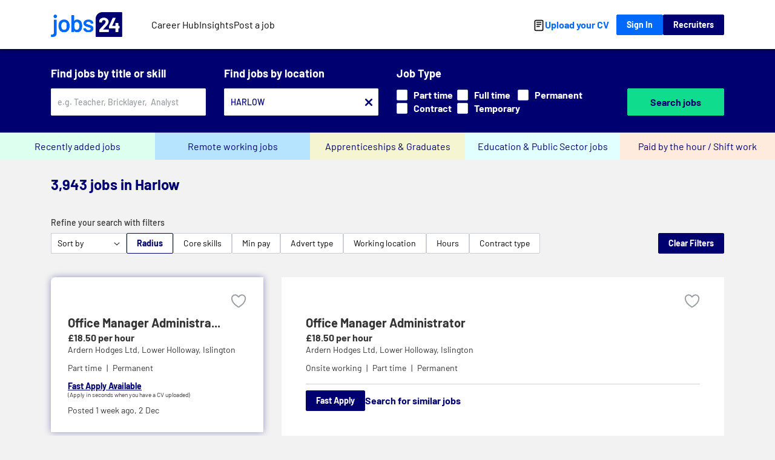

--- FILE ---
content_type: text/html; charset=utf-8
request_url: https://www.jobs24.co.uk/jobs/harlow/
body_size: 69632
content:
<!DOCTYPE html>
<html lang="en">
	<head>
		<script>
			window.initialData = {
				results: [{"JobTitle": "Office Manager Administrator", "Skills": ["Bookkeeping", "Payroll management", "Sage software proficiency", "Advanced Excel", "Data management", "Communication skills", "Attention to detail", "Accuracy"], "JobDescription": "<div><p>Bespoke joinery and flooring manufacturer in Holloway, N7, seeks <strong>PART TIME OFFICE MANAGER</strong> with a broad range of skills. Proficient in <strong>book-keeping</strong> and <strong>payroll</strong> (Sage software), <strong>advanced Excel</strong> for <strong>data management</strong>, strong <strong>communication skills</strong>, accuracy, and an eye for detail. <strong>\u00a318.50 per hour</strong>, reviewed after 3 months. <strong>References required </strong></p><p><br></p><p><br></p><p>Company name: Ardern Hodges Ltd</p><p>Address: Unit A, 449 Holloway Road, London, N7 6LJ</p><p><br></p><p><strong>Agency applications will be rejected</strong></p></div>", "JobDescription_ngram": "<div><p>Bespoke joinery and flooring manufacturer in Holloway, N7, seeks <strong>PART TIME OFFICE MANAGER</strong> with a broad range of skills. Proficient in <strong>book-keeping</strong> and <strong>payroll</strong> (Sage software), <strong>advanced Excel</strong> for <strong>data management</strong>, strong <strong>communication skills</strong>, accuracy, and an eye for detail. <strong>\u00a318.50 per hour</strong>, reviewed after 3 months. <strong>References required </strong></p><p><br></p><p><br></p><p>Company name: Ardern Hodges Ltd</p><p>Address: Unit A, 449 Holloway Road, London, N7 6LJ</p><p><br></p><p><strong>Agency applications will be rejected</strong></p></div>", "VacancyID": "f05e9cc6-7ee0-4b2a-81dc-d1ce0d591d07", "first_live": "2025-12-02T09:32:11Z", "_id": "126067338", "ExpiryDate": "2025-12-30T09:32:05Z", "salary_rate": "hourly", "salary_hourly_high": 18.0, "salary_hourly_low": 18.0, "SalaryText": "\u00a318.50 per hour", "apprenticeship": false, "graduate": false, "immediate_start": false, "JobWorkingLocation": "Onsite working", "FullOrPartTime": "Part", "ContractOrPermanent": "Permanent", "AgencyOrEmployer": "Employer", "DigitalBoost": "ECL Jobs24 Boost 1", "url": "/job/office-manager-administrator-126067338", "CoreSkillList": ["Product Management"], "JobTypeCodeList": ["Product Management"], "this_job_from": "jobsmanager", "_backfill": "jobsmanager", "WebRegionalSite": "l1jobs.com", "_search_location_label": "Lower Holloway, Islington", "seo_location_url": "/jobs/lower-holloway-islington/", "seo_location_label": "Lower Holloway, Islington", "JobLocationCountry": "England", "JobLocationCounty": "Greater London", "JobLocationDistrict": "Islington", "job_coords": "51.549,-0.121616", "company_id": "3284435", "PublicationDate": "2025-12-02 09:31:54", "requires_cv": true, "CompanyName": "Ardern Hodges Ltd", "application_method": "email", "has_video": false, "credit_name": "ECL Jobs24 Job Credit", "is_public_sector": false, "has_accreditation": false, "graduate_or_apprentice": false, "geodist()": 28.671751, "score": 6.999001, "is_featured": false, "is_sponsored": false, "JobLocation": {"City": "Lower Holloway"}, "Salary": {"SalaryText": "\u00a318.50 per hour"}, "DurationMessage": null, "geo_distance": "17.81", "company_profile_url": "/jobs/?CompanyId=3284435&CompanyName=Ardern+Hodges+Ltd", "youtube_video_url": null, "video_method": null, "job_source": null}, {"JobTitle": "Hire Desk Support", "Skills": ["Customer service", "Communication skills", "Organizational skills", "Multitasking", "Problem-solving", "Record keeping", "Scheduling", "Dispatching", "Inventory management", "Office administration", "Proficiency in Microsoft Word", "Proficiency in Microsoft Excel", "Experience with hire systems"], "JobDescription": "<div><p>Are you ready to take your career to the next level? We\u2019re on the lookout for someone on our hiredesk to support the operations and join our vibrant team in Dunmow, Essex!</p><p><br></p><p><u>Key Responsibilities</u>:</p><p>\u00b7\u00a0\u00a0\u00a0\u00a0\u00a0\u00a0\u00a0\u00a0Manage incoming calls and emails in a professional and timely manner dealing with inquiries, quotations and queries.</p><p>\u00b7\u00a0\u00a0\u00a0\u00a0\u00a0\u00a0\u00a0\u00a0Support scheduling and dispatching of equipment to ensure timely delivery and collections.</p><p>\u00b7\u00a0\u00a0\u00a0\u00a0\u00a0\u00a0\u00a0\u00a0Maintain accurate records of hires, returns, and inventory levels.</p><p>\u00b7\u00a0\u00a0\u00a0\u00a0\u00a0\u00a0\u00a0\u00a0Develop and maintain strong relationships with customers, suppliers and colleagues alike.</p><p>\u00b7\u00a0\u00a0\u00a0\u00a0\u00a0\u00a0\u00a0\u00a0Collaborate with the operations team to ensure all equipment is well-maintained and ready for hire.</p><p>\u00b7\u00a0\u00a0\u00a0\u00a0\u00a0\u00a0\u00a0\u00a0Support in month end process including Customer Invoices and statements.</p><p>\u00b7\u00a0\u00a0\u00a0\u00a0\u00a0\u00a0\u00a0\u00a0Support in P/O Processing including supplier Invoices and statements.</p><p>\u00b7\u00a0\u00a0\u00a0\u00a0\u00a0\u00a0\u00a0\u00a0Support in general office duties</p><p><br></p><p><u>Qualifications</u>:</p><p>\u00b7\u00a0\u00a0\u00a0\u00a0\u00a0\u00a0\u00a0\u00a0Some office experience, preferably in a plant hire/hire desk role but not essential</p><p>\u00b7\u00a0\u00a0\u00a0\u00a0\u00a0\u00a0\u00a0\u00a0Some experience with a hire system e.g insphire/syrinx would be helpful</p><p>\u00b7\u00a0\u00a0\u00a0\u00a0\u00a0\u00a0\u00a0\u00a0Strong organizational and multitasking skills.</p><p>\u00b7\u00a0\u00a0\u00a0\u00a0\u00a0\u00a0\u00a0\u00a0Excellent communication skills, both verbal and written.</p><p>\u00b7\u00a0\u00a0\u00a0\u00a0\u00a0\u00a0\u00a0\u00a0Proficient in using computer systems e.g word and excel</p><p>\u00b7\u00a0\u00a0\u00a0\u00a0\u00a0\u00a0\u00a0\u00a0A proactive approach to problem-solving, customer relations and a can do attitude</p><p><br></p><p><u>What We Offer</u>:</p><p>\u00b7\u00a0\u00a0\u00a0\u00a0\u00a0\u00a0\u00a0\u00a0Competitive salary and benefits package</p><p>\u00b7\u00a0\u00a0\u00a0\u00a0\u00a0\u00a0\u00a0\u00a0A supportive and friendly working environment.</p><p>\u00b7\u00a0\u00a0\u00a0\u00a0\u00a0\u00a0\u00a0\u00a0Opportunities for further development, training and career growth for the right individual</p><p><br></p><p>If you are passionate about providing excellent service and are eager to contribute to our team, we want to hear from you!</p></div>", "JobDescription_ngram": "<div><p>Are you ready to take your career to the next level? We\u2019re on the lookout for someone on our hiredesk to support the operations and join our vibrant team in Dunmow, Essex!</p><p><br></p><p><u>Key Responsibilities</u>:</p><p>\u00b7\u00a0\u00a0\u00a0\u00a0\u00a0\u00a0\u00a0\u00a0Manage incoming calls and emails in a professional and timely manner dealing with inquiries, quotations and queries.</p><p>\u00b7\u00a0\u00a0\u00a0\u00a0\u00a0\u00a0\u00a0\u00a0Support scheduling and dispatching of equipment to ensure timely delivery and collections.</p><p>\u00b7\u00a0\u00a0\u00a0\u00a0\u00a0\u00a0\u00a0\u00a0Maintain accurate records of hires, returns, and inventory levels.</p><p>\u00b7\u00a0\u00a0\u00a0\u00a0\u00a0\u00a0\u00a0\u00a0Develop and maintain strong relationships with customers, suppliers and colleagues alike.</p><p>\u00b7\u00a0\u00a0\u00a0\u00a0\u00a0\u00a0\u00a0\u00a0Collaborate with the operations team to ensure all equipment is well-maintained and ready for hire.</p><p>\u00b7\u00a0\u00a0\u00a0\u00a0\u00a0\u00a0\u00a0\u00a0Support in month end process including Customer Invoices and statements.</p><p>\u00b7\u00a0\u00a0\u00a0\u00a0\u00a0\u00a0\u00a0\u00a0Support in P/O Processing including supplier Invoices and statements.</p><p>\u00b7\u00a0\u00a0\u00a0\u00a0\u00a0\u00a0\u00a0\u00a0Support in general office duties</p><p><br></p><p><u>Qualifications</u>:</p><p>\u00b7\u00a0\u00a0\u00a0\u00a0\u00a0\u00a0\u00a0\u00a0Some office experience, preferably in a plant hire/hire desk role but not essential</p><p>\u00b7\u00a0\u00a0\u00a0\u00a0\u00a0\u00a0\u00a0\u00a0Some experience with a hire system e.g insphire/syrinx would be helpful</p><p>\u00b7\u00a0\u00a0\u00a0\u00a0\u00a0\u00a0\u00a0\u00a0Strong organizational and multitasking skills.</p><p>\u00b7\u00a0\u00a0\u00a0\u00a0\u00a0\u00a0\u00a0\u00a0Excellent communication skills, both verbal and written.</p><p>\u00b7\u00a0\u00a0\u00a0\u00a0\u00a0\u00a0\u00a0\u00a0Proficient in using computer systems e.g word and excel</p><p>\u00b7\u00a0\u00a0\u00a0\u00a0\u00a0\u00a0\u00a0\u00a0A proactive approach to problem-solving, customer relations and a can do attitude</p><p><br></p><p><u>What We Offer</u>:</p><p>\u00b7\u00a0\u00a0\u00a0\u00a0\u00a0\u00a0\u00a0\u00a0Competitive salary and benefits package</p><p>\u00b7\u00a0\u00a0\u00a0\u00a0\u00a0\u00a0\u00a0\u00a0A supportive and friendly working environment.</p><p>\u00b7\u00a0\u00a0\u00a0\u00a0\u00a0\u00a0\u00a0\u00a0Opportunities for further development, training and career growth for the right individual</p><p><br></p><p>If you are passionate about providing excellent service and are eager to contribute to our team, we want to hear from you!</p></div>", "VacancyID": "b3fd5a94-e7ac-4345-a2c6-7cc17114bf42", "first_live": "2025-11-28T10:27:32Z", "_id": "126052377", "ClosingDate": "2025-12-31T10:19:00Z", "ExpiryDate": "2025-12-26T10:27:27Z", "salary_rate": "yearly", "_salary_annual_high": 0, "_salary_annual_low": 0, "SalaryText": "Competitive Salary and benefits", "apprenticeship": false, "graduate": false, "immediate_start": false, "JobWorkingLocation": "Onsite working", "FullOrPartTime": "Full", "ContractOrPermanent": "Permanent", "AgencyOrEmployer": "Employer", "DigitalBoost": "ECL Jobs24 Boost 3", "url": "/job/hire-desk-support-126052377", "CoreSkillList": ["Admin / Secretarial / PA"], "JobTypeCodeList": ["Admin / Secretarial / PA"], "this_job_from": "jobsmanager", "_backfill": "jobsmanager", "WebRegionalSite": "se1jobs.com", "_search_location_label": "Great Dunmow, Essex", "seo_location_url": "/jobs/great-dunmow-essex/", "seo_location_label": "Great Dunmow, Essex", "JobLocationCountry": "England", "JobLocationCounty": "Essex", "JobLocationDistrict": "Uttlesford", "job_coords": "51.8712,0.363753", "company_id": "3265929", "PublicationDate": "2025-11-28 10:26:30", "requires_cv": true, "CompanyName": "ATLAS WINCH & HOIST LTD.", "application_method": "email", "has_video": false, "credit_name": "ECL Jobs24 Job Credit", "is_public_sector": false, "has_accreditation": false, "graduate_or_apprentice": false, "geodist()": 21.65824, "score": 6.999001, "is_featured": false, "is_sponsored": false, "JobLocation": {"City": "Great Dunmow"}, "Salary": {"SalaryText": "Competitive Salary and benefits", "BasePayH": 0, "BasePayL": 0}, "DurationMessage": null, "geo_distance": "13.46", "company_profile_url": "/jobs/?CompanyId=3265929&CompanyName=ATLAS+WINCH+%26+HOIST+LTD.", "youtube_video_url": null, "video_method": null, "job_source": null, "salary_hourly_high": null, "salary_hourly_low": null}, {"JobTitle": "Accountant", "Skills": ["Tax preparation", "Accountancy", "Financial reporting", "Correspondence management", "SA100 preparation", "CT600 preparation", "CGT return preparation"], "JobDescription": "<div><p>Tax or Accountancy Qualified </p><p>Accountancy practice near St Albans require assistance preparing SA100'S, CT600's, CGT returns</p><p>and dealing with correspondence</p><p><br></p><p>Please call Brian on number provided</p></div>", "JobDescription_ngram": "<div><p>Tax or Accountancy Qualified </p><p>Accountancy practice near St Albans require assistance preparing SA100'S, CT600's, CGT returns</p><p>and dealing with correspondence</p><p><br></p><p>Please call Brian on number provided</p></div>", "VacancyID": "a189420f-853b-40f4-a7e3-84ddb9ac11ff", "first_live": "2025-11-24T10:47:49Z", "_id": "126022466", "ClosingDate": "2025-12-28T10:40:00Z", "ExpiryDate": "2025-12-22T10:47:46Z", "salary_rate": "yearly", "_salary_annual_high": 0, "_salary_annual_low": 0, "SalaryText": "Competitive Salary and benefits", "apprenticeship": false, "graduate": false, "immediate_start": false, "JobWorkingLocation": "Onsite working", "FullOrPartTime": "Full", "ContractOrPermanent": "Permanent", "AgencyOrEmployer": "Employer", "DigitalBoost": "x1T-DBoost1", "url": "/job/accountant-126022466", "CoreSkillList": ["Accountancy"], "JobTypeCodeList": ["Accountancy"], "this_job_from": "jobsmanager", "_backfill": "jobsmanager", "WebRegionalSite": "se1jobs.com", "_search_location_label": "Hatfield, Hertfordshire", "seo_location_url": "/jobs/hatfield-hertfordshire/", "seo_location_label": "Hatfield, Hertfordshire", "JobLocationCountry": "England", "JobLocationCounty": "Hertfordshire", "JobLocationDistrict": "Welwyn Hatfield", "job_coords": "51.7651,-0.220134", "company_id": "3284208", "PublicationDate": "2025-11-24 10:47:38", "requires_cv": false, "CompanyName": "Fenlon & Co", "application_method": "phone", "has_video": false, "credit_name": "ECL Jobs24 Job Credit", "is_public_sector": false, "has_accreditation": false, "graduate_or_apprentice": false, "geodist()": 21.738358, "score": 6.999001, "is_featured": false, "is_sponsored": false, "JobLocation": {"City": "Hatfield"}, "Salary": {"SalaryText": "Competitive Salary and benefits", "BasePayH": 0, "BasePayL": 0}, "DurationMessage": null, "geo_distance": "13.51", "company_profile_url": "/jobs/?CompanyId=3284208&CompanyName=Fenlon+%26+Co", "youtube_video_url": null, "video_method": null, "job_source": null, "salary_hourly_high": null, "salary_hourly_low": null}, {"JobTitle": "Optometrist", "Skills": ["Clinical eye care", "Patient consultations", "Pre-operative assessments", "Post-operative care", "Essential eye examinations", "Advanced eye examinations", "Collaboration with multi-disciplinary teams", "Clinical support for ophthalmologists", "Diagnostic technology proficiency", "Independent prescribing"], "JobDescription": "<div><p>Optometrist Role</p><p><br></p><p>Location - St Albans, covering our Stevenage clinic.</p><p><br></p><p>Salary - \u00a360,000</p><p><br></p><p>As the UK's leading private provider of laser eye, premium intraocular lens and cataract surgery, our expert Surgeons undertake more procedures collectively than any other national provider. For over 35 years, millions of patients have trusted Optical Express with their eye care. We are focused on delivering exceptional patient care, outstanding clinical outcomes and continued investment in our people and technology.</p><p><br></p><p>A fantastic opportunity has become available for an optometrist to provide care to patients from our consultation clinic in St Albans. Our clinic is located on the third floor inside Trident House on Victoria Street, next to the Maltings Shopping Centre car park and opposite Bricket Road.</p><p><br></p><p>You will work as part of a multi-disciplinary team alongside experienced eye care professionals, including ophthalmologists, and play a crucial role in the delivery of a diverse range of clinical eye care services to our patients.</p><p><br></p><p>At Optical Express, no two days are the same. Your role will be varied and can include:</p><ul><li>Pre- and post-operative consultations for our refractive and cataract surgery patients.</li><li>Providing clinical support to our ophthalmologists.</li><li>Providing Essential and Advanced Eye Examinations for our patients.</li></ul><p><br></p><p>Your package:</p><p>We are committed to providing optometrists with rewards and benefits that really make a difference. The fantastic range of benefits you will receive includes:</p><ul><li>A market leading salary of \u00a360,000.</li><li>Salary enhancement through our Performance Pay scheme.</li><li>33 days annual leave per year, increasing with length of service.</li><li>Pension Scheme.</li><li>Private Healthcare.</li><li>Paid Professional Fees.</li><li>Indemnity Coverage.</li><li>Independent Prescribing Sponsorship and Placement Assistance.</li><li>Access to Optical Express CET courses.</li><li>Complimentary or discounted Laser Eye Surgery, Intraocular Lens surgery or Lipiflow treatment.</li><li>Generous Optical Express Friends and Family Discounts.</li></ul><p><br></p><p>Full and part time opportunities are available. Relocation allowances will be considered.</p><p><br></p><p>Optical Express is committed to providing clinicians and patients alike with access to state of the art diagnostic and treatment technologies from a range of market leaders such as Carl Zeiss and Johnson & Johnson Vision.</p><p><br></p><p>Full refractive and cataract surgery training will be provided and is delivered by experienced clinicians. To ensure you have maximum support day-to-day in the clinic, you will work alongside an exceptional professional team, as well as having access to invaluable guidance from the Clinical Services team, which includes some of the most experienced optometrists and ophthalmologists in the specialist areas of refractive surgery and cataract care.</p></div>", "JobDescription_ngram": "<div><p>Optometrist Role</p><p><br></p><p>Location - St Albans, covering our Stevenage clinic.</p><p><br></p><p>Salary - \u00a360,000</p><p><br></p><p>As the UK's leading private provider of laser eye, premium intraocular lens and cataract surgery, our expert Surgeons undertake more procedures collectively than any other national provider. For over 35 years, millions of patients have trusted Optical Express with their eye care. We are focused on delivering exceptional patient care, outstanding clinical outcomes and continued investment in our people and technology.</p><p><br></p><p>A fantastic opportunity has become available for an optometrist to provide care to patients from our consultation clinic in St Albans. Our clinic is located on the third floor inside Trident House on Victoria Street, next to the Maltings Shopping Centre car park and opposite Bricket Road.</p><p><br></p><p>You will work as part of a multi-disciplinary team alongside experienced eye care professionals, including ophthalmologists, and play a crucial role in the delivery of a diverse range of clinical eye care services to our patients.</p><p><br></p><p>At Optical Express, no two days are the same. Your role will be varied and can include:</p><ul><li>Pre- and post-operative consultations for our refractive and cataract surgery patients.</li><li>Providing clinical support to our ophthalmologists.</li><li>Providing Essential and Advanced Eye Examinations for our patients.</li></ul><p><br></p><p>Your package:</p><p>We are committed to providing optometrists with rewards and benefits that really make a difference. The fantastic range of benefits you will receive includes:</p><ul><li>A market leading salary of \u00a360,000.</li><li>Salary enhancement through our Performance Pay scheme.</li><li>33 days annual leave per year, increasing with length of service.</li><li>Pension Scheme.</li><li>Private Healthcare.</li><li>Paid Professional Fees.</li><li>Indemnity Coverage.</li><li>Independent Prescribing Sponsorship and Placement Assistance.</li><li>Access to Optical Express CET courses.</li><li>Complimentary or discounted Laser Eye Surgery, Intraocular Lens surgery or Lipiflow treatment.</li><li>Generous Optical Express Friends and Family Discounts.</li></ul><p><br></p><p>Full and part time opportunities are available. Relocation allowances will be considered.</p><p><br></p><p>Optical Express is committed to providing clinicians and patients alike with access to state of the art diagnostic and treatment technologies from a range of market leaders such as Carl Zeiss and Johnson & Johnson Vision.</p><p><br></p><p>Full refractive and cataract surgery training will be provided and is delivered by experienced clinicians. To ensure you have maximum support day-to-day in the clinic, you will work alongside an exceptional professional team, as well as having access to invaluable guidance from the Clinical Services team, which includes some of the most experienced optometrists and ophthalmologists in the specialist areas of refractive surgery and cataract care.</p></div>", "VacancyID": "455999e7-79d2-4766-8876-79f0f7970b3e", "first_live": "2025-11-17T13:20:19Z", "_id": "125988689", "ClosingDate": "2026-01-05T13:15:00Z", "ExpiryDate": "2025-12-15T13:20:12Z", "salary_rate": "yearly", "_salary_annual_high": 60000, "_salary_annual_low": 60000, "SalaryText": "\u00a360000 - \u00a360000", "apprenticeship": false, "graduate": false, "immediate_start": false, "JobWorkingLocation": "Onsite working", "FullOrPartTime": "Full", "ContractOrPermanent": "Permanent", "AgencyOrEmployer": "Employer", "url": "/job/optometrist-125988689", "CoreSkillList": ["Healthcare / Pharmaceuticals"], "JobTypeCodeList": ["Healthcare / Pharmaceuticals"], "this_job_from": "jobsmanager", "_backfill": "jobsmanager", "WebRegionalSite": "se1jobs.com", "_search_location_label": "Sopwell, St. Albans", "seo_location_url": "/jobs/sopwell-st-albans/", "seo_location_label": "Sopwell, St. Albans", "JobLocationCountry": "England", "JobLocationCounty": "Hertfordshire", "JobLocationDistrict": "St. Albans", "job_coords": "51.7378,-0.331424", "company_id": "3094190", "PublicationDate": "2025-11-17 13:19:54", "requires_cv": true, "CompanyName": "Optical Express Westfield Limited", "CompanyImageURL": "https://www.jobs24.co.uk//ui/img/shared/company_logos/d167bbf839f9b9668d088950ba884a9e.png", "application_method": "email", "has_video": false, "credit_name": "S1 Jobs24 4 Week Credit 251 Plus", "is_public_sector": false, "has_accreditation": false, "graduate_or_apprentice": false, "geodist()": 29.603054, "score": 6.999001, "is_featured": false, "is_sponsored": false, "JobLocation": {"City": "Sopwell"}, "Salary": {"SalaryText": "\u00a360000 - \u00a360000", "BasePayH": 60000, "BasePayL": 60000}, "DurationMessage": "Closing soon", "geo_distance": "18.39", "company_profile_url": "/jobs/?CompanyId=3094190&CompanyName=Optical+Express+Westfield+Limited", "youtube_video_url": null, "video_method": null, "job_source": null, "salary_hourly_high": null, "salary_hourly_low": null}, {"JobTitle": "Level 3 HR Support Apprentice", "JobDescription": "<div><p>Provide administrative support to HR and the wider organisation, ensuring accurate records, timely payroll information, recruitment administration, and effective use of PeopleHR. As an apprentice, develop essential HR and admin skills while assisting with tasks and gaining experience.<br><br></p><h3>Course Information</h3><p><strong>Course:</strong> Business administrator (level 3)</p><p><strong>Level:</strong> 3</p><p><strong>Route:</strong> Business and administration</p><p><strong>Apprenticeship Level:</strong> Advanced</p><br><br><h3>Working Arrangements</h3><p><strong>Working Week:</strong> Monday to Friday, 9am-5pm.</p><p><strong>Expected Duration:</strong> 18 Months</p></div>", "JobDescription_ngram": "<div><p>Provide administrative support to HR and the wider organisation, ensuring accurate records, timely payroll information, recruitment administration, and effective use of PeopleHR. As an apprentice, develop essential HR and admin skills while assisting with tasks and gaining experience.<br><br></p><h3>Course Information</h3><p><strong>Course:</strong> Business administrator (level 3)</p><p><strong>Level:</strong> 3</p><p><strong>Route:</strong> Business and administration</p><p><strong>Apprenticeship Level:</strong> Advanced</p><br><br><h3>Working Arrangements</h3><p><strong>Working Week:</strong> Monday to Friday, 9am-5pm.</p><p><strong>Expected Duration:</strong> 18 Months</p></div>", "VacancyID": "apprentice_2000005106", "first_live": "2025-12-13T02:04:00Z", "_id": "126113464", "ClosingDate": "2025-12-29T23:59:59Z", "ExpiryDate": "2026-01-10T02:04:00Z", "salary_rate": "yearly", "_salary_annual_high": 20000, "_salary_annual_low": 20000, "SalaryText": "\u00a320,000 a year", "apprenticeship": true, "graduate": false, "immediate_start": false, "FullOrPartTime": "Full", "ContractOrPermanent": "Permanent", "AgencyOrEmployer": "Employer", "url": "/job/level-3-hr-support-apprentice-126113464", "CoreSkillList": ["HR / Training / Recruitment"], "JobTypeCodeList": ["HR / Training / Recruitment"], "this_job_from": "apprentice", "_backfill": "apprentice", "WebRegionalSite": "l1jobs.com", "_search_location_label": "Vintry, City and County of the City of London", "seo_location_url": "/jobs/vintry-city-and-county-of-the-city-of-london/", "seo_location_label": "Vintry, City and County of the City of London", "JobLocationCountry": "England", "JobLocationCounty": "Greater London", "JobLocationDistrict": "City and County of the City of London", "job_coords": "51.5111,-0.0930269", "company_id": "3157870", "PublicationDate": "2025-12-13 02:04:00", "requires_cv": false, "CompanyName": "British Safety Council", "application_method": "url", "has_video": false, "is_public_sector": false, "has_accreditation": false, "graduate_or_apprentice": true, "geodist()": 31.475952, "score": 6.998004, "is_featured": false, "is_sponsored": false, "JobLocation": {"City": "Vintry"}, "Salary": {"SalaryText": "\u00a320,000 a year", "BasePayH": 20000, "BasePayL": 20000}, "DurationMessage": "New Job! Be one of the first to apply", "geo_distance": "19.56", "company_profile_url": "/jobs/?CompanyId=3157870&CompanyName=British+Safety+Council", "youtube_video_url": null, "video_method": null, "job_source": null, "salary_hourly_high": null, "salary_hourly_low": null}, {"JobTitle": "Teaching Assistant Apprenticeship - Barclay Primary School", "JobDescription": "<div><p>Barclay Academy are looking for an aspiring teaching assistant to join our busy team. This is an ideal role if you are looking to work towards a level 3 qualification whilst gaining experience within a classroom setting. Your job purpose is to work under the instruction/guidance of teaching/senior staff to undertake work/care/support.<br><br></p><h3>Course Information</h3><p><strong>Course:</strong> Teaching assistant (level 3)</p><p><strong>Level:</strong> 3</p><p><strong>Route:</strong> Education and early years</p><p><strong>Apprenticeship Level:</strong> Advanced</p><br><br><h3>Working Arrangements</h3><p><strong>Working Week:</strong> Monday to Friday, 8.45am - 3.15pm working day 5.5 hrs per day (unpaid lunch not included in the 5.5).</p><p><strong>Expected Duration:</strong> 16 Months</p><p><strong>Number of Positions Available:</strong> 3</p></div>", "JobDescription_ngram": "<div><p>Barclay Academy are looking for an aspiring teaching assistant to join our busy team. This is an ideal role if you are looking to work towards a level 3 qualification whilst gaining experience within a classroom setting. Your job purpose is to work under the instruction/guidance of teaching/senior staff to undertake work/care/support.<br><br></p><h3>Course Information</h3><p><strong>Course:</strong> Teaching assistant (level 3)</p><p><strong>Level:</strong> 3</p><p><strong>Route:</strong> Education and early years</p><p><strong>Apprenticeship Level:</strong> Advanced</p><br><br><h3>Working Arrangements</h3><p><strong>Working Week:</strong> Monday to Friday, 8.45am - 3.15pm working day 5.5 hrs per day (unpaid lunch not included in the 5.5).</p><p><strong>Expected Duration:</strong> 16 Months</p><p><strong>Number of Positions Available:</strong> 3</p></div>", "VacancyID": "apprentice_2000005104", "first_live": "2025-12-13T02:03:59Z", "_id": "126113462", "ClosingDate": "2026-01-15T23:59:59Z", "ExpiryDate": "2026-01-10T02:03:59Z", "salary_rate": "yearly", "_salary_annual_high": 10992, "_salary_annual_low": 10992, "SalaryText": "\u00a310,992.8 a year", "apprenticeship": true, "graduate": false, "immediate_start": false, "FullOrPartTime": "Part", "ContractOrPermanent": "Permanent", "AgencyOrEmployer": "Employer", "url": "/job/teaching-assistant-apprenticeship-barclay-primary-school-126113462", "CoreSkillList": ["Education / Teaching"], "JobTypeCodeList": ["Education / Teaching"], "this_job_from": "apprentice", "_backfill": "apprentice", "WebRegionalSite": "l1jobs.com", "_search_location_label": "Leyton, Greater London", "seo_location_url": "/jobs/leyton-greater-london/", "seo_location_label": "Leyton, Greater London", "JobLocationCountry": "England", "JobLocationCounty": "Greater London", "JobLocationDistrict": "Waltham Forest", "job_coords": "51.5739,-0.00984635", "company_id": "1040886", "PublicationDate": "2025-12-13 02:03:59", "requires_cv": false, "CompanyName": "Barclay Primary School", "application_method": "url", "has_video": false, "is_public_sector": false, "has_accreditation": false, "graduate_or_apprentice": true, "geodist()": 22.861683, "score": 6.998004, "is_featured": false, "is_sponsored": false, "JobLocation": {"City": "Leyton"}, "Salary": {"SalaryText": "\u00a310,992.8 a year", "BasePayH": 10992, "BasePayL": 10992}, "DurationMessage": "New Job! Be one of the first to apply", "geo_distance": "14.20", "company_profile_url": "/jobs/?CompanyId=1040886&CompanyName=Barclay+Primary+School", "youtube_video_url": null, "video_method": null, "job_source": null, "salary_hourly_high": null, "salary_hourly_low": null}, {"JobTitle": "12828 - Operational Support Grade - HMP Chelmsford (Prison Support Role) Apprenticeship", "JobDescription": "<div><p>This apprenticeship is a role within the Civil Service. To see full details of the apprenticeship click on \u2018apply\u2019 to go to the Civil Service Jobs website.<br><br></p><h3>Course Information</h3><p><strong>Course:</strong> Customer service practitioner (level 2)</p><p><strong>Level:</strong> 2</p><p><strong>Route:</strong> Sales, marketing and procurement</p><p><strong>Apprenticeship Level:</strong> Intermediate</p><br><br><h3>Working Arrangements</h3><p><strong>Working Week:</strong> Click apply to see full details of the working week for this apprenticeship.</p><p><strong>Expected Duration:</strong> 12 Months</p><p><strong>Number of Positions Available:</strong> 6</p></div>", "JobDescription_ngram": "<div><p>This apprenticeship is a role within the Civil Service. To see full details of the apprenticeship click on \u2018apply\u2019 to go to the Civil Service Jobs website.<br><br></p><h3>Course Information</h3><p><strong>Course:</strong> Customer service practitioner (level 2)</p><p><strong>Level:</strong> 2</p><p><strong>Route:</strong> Sales, marketing and procurement</p><p><strong>Apprenticeship Level:</strong> Intermediate</p><br><br><h3>Working Arrangements</h3><p><strong>Working Week:</strong> Click apply to see full details of the working week for this apprenticeship.</p><p><strong>Expected Duration:</strong> 12 Months</p><p><strong>Number of Positions Available:</strong> 6</p></div>", "VacancyID": "apprentice_2000005081", "first_live": "2025-12-13T02:03:52Z", "_id": "126113442", "ClosingDate": "2026-01-08T23:59:59Z", "ExpiryDate": "2026-01-10T02:03:52Z", "salary_rate": "yearly", "_salary_annual_high": 29432, "_salary_annual_low": 29432, "SalaryText": "\u00a329,432 a year", "apprenticeship": true, "graduate": false, "immediate_start": false, "FullOrPartTime": "Full", "ContractOrPermanent": "Permanent", "AgencyOrEmployer": "Employer", "url": "/job/12828-operational-support-grade-hmp-chelmsford-prison-126113442", "CoreSkillList": ["Emergency Services / Military / Security"], "JobTypeCodeList": ["Emergency Services / Military / Security"], "this_job_from": "apprentice", "_backfill": "apprentice", "WebRegionalSite": "se1jobs.com", "_search_location_label": "Moulsham, Chelmsford", "seo_location_url": "/jobs/moulsham-chelmsford/", "seo_location_label": "Moulsham, Chelmsford", "JobLocationCountry": "England", "JobLocationCounty": "Essex", "JobLocationDistrict": "Chelmsford", "job_coords": "51.7273,0.468269", "company_id": "2902042", "PublicationDate": "2025-12-13 02:03:52", "requires_cv": false, "CompanyName": "HM Prison & Probation Service", "application_method": "url", "has_video": false, "public_sector_type": "justice", "is_public_sector": true, "has_accreditation": false, "graduate_or_apprentice": true, "geodist()": 26.060053, "score": 6.998004, "is_featured": false, "is_sponsored": false, "JobLocation": {"City": "Moulsham"}, "Salary": {"SalaryText": "\u00a329,432 a year", "BasePayH": 29432, "BasePayL": 29432}, "DurationMessage": "New Job! Be one of the first to apply", "geo_distance": "16.19", "company_profile_url": "/jobs/?CompanyId=2902042&CompanyName=HM+Prison+%26+Probation+Service", "youtube_video_url": null, "video_method": null, "job_source": null, "salary_hourly_high": null, "salary_hourly_low": null}, {"JobTitle": "Recruitment Consultant Apprenticeship Level 3", "JobDescription": "<div><p>Start your career in sales and recruitment with Future Engineering Recruitment! As a Recruitment Apprentice, you\u2019ll build client relationships, attract and interview candidates, guide them through the process, and receive full training and support from experienced professionals. Long-term career progression is available within the company.<br><br></p><h3>Course Information</h3><p><strong>Course:</strong> Recruiter (level 3)</p><p><strong>Level:</strong> 3</p><p><strong>Route:</strong> Business and administration</p><p><strong>Apprenticeship Level:</strong> Advanced</p><br><br><h3>Working Arrangements</h3><p><strong>Working Week:</strong> Monday- Friday \r\n9.00am- 5.00pm\r\n(1 hour lunch)</p><p><strong>Expected Duration:</strong> 15 Months</p></div>", "JobDescription_ngram": "<div><p>Start your career in sales and recruitment with Future Engineering Recruitment! As a Recruitment Apprentice, you\u2019ll build client relationships, attract and interview candidates, guide them through the process, and receive full training and support from experienced professionals. Long-term career progression is available within the company.<br><br></p><h3>Course Information</h3><p><strong>Course:</strong> Recruiter (level 3)</p><p><strong>Level:</strong> 3</p><p><strong>Route:</strong> Business and administration</p><p><strong>Apprenticeship Level:</strong> Advanced</p><br><br><h3>Working Arrangements</h3><p><strong>Working Week:</strong> Monday- Friday \r\n9.00am- 5.00pm\r\n(1 hour lunch)</p><p><strong>Expected Duration:</strong> 15 Months</p></div>", "VacancyID": "apprentice_2000005039", "first_live": "2025-12-13T02:03:43Z", "_id": "126113416", "ClosingDate": "2026-01-12T23:59:59Z", "ExpiryDate": "2026-01-10T02:03:43Z", "salary_rate": "yearly", "_salary_annual_high": 18000, "_salary_annual_low": 18000, "SalaryText": "\u00a318,000 a year", "apprenticeship": true, "graduate": false, "immediate_start": false, "FullOrPartTime": "Full", "ContractOrPermanent": "Permanent", "AgencyOrEmployer": "Employer", "url": "/job/recruitment-consultant-apprenticeship-level-3-126113416", "CoreSkillList": ["HR / Training / Recruitment"], "JobTypeCodeList": ["HR / Training / Recruitment"], "this_job_from": "apprentice", "_backfill": "apprentice", "WebRegionalSite": "l1jobs.com", "_search_location_label": "Tower, City and County of the City of London", "seo_location_url": "/jobs/tower-city-and-county-of-the-city-of-london/", "seo_location_label": "Tower, City and County of the City of London", "JobLocationCountry": "England", "JobLocationCounty": "Greater London", "JobLocationDistrict": "City and County of the City of London", "job_coords": "51.5106,-0.0769225", "company_id": "3284759", "PublicationDate": "2025-12-13 02:03:42", "requires_cv": false, "CompanyName": "I.B.R GROUP LIMITED ", "application_method": "url", "has_video": false, "is_public_sector": false, "has_accreditation": false, "graduate_or_apprentice": true, "geodist()": 31.083973, "score": 6.998004, "is_featured": false, "is_sponsored": false, "JobLocation": {"City": "Tower"}, "Salary": {"SalaryText": "\u00a318,000 a year", "BasePayH": 18000, "BasePayL": 18000}, "DurationMessage": "New Job! Be one of the first to apply", "geo_distance": "19.31", "company_profile_url": "/jobs/?CompanyId=3284759&CompanyName=I.B.R+GROUP+LIMITED+", "youtube_video_url": null, "video_method": null, "job_source": null, "salary_hourly_high": null, "salary_hourly_low": null}, {"JobTitle": "Dental Nurse Apprenticeship", "JobDescription": "<div><p>The apprenticeship in dental nursing is a 12-month government-funded course by City & Guilds, a Level 3 Extended Diploma. Alongside your learning, your job role within the practice will entail assisting dentists, sterilising & preparing equipment, reception duties and supporting patient experience.<br><br></p><h3>Course Information</h3><p><strong>Course:</strong> Dental nurse (GDC 2023) (level 3)</p><p><strong>Level:</strong> 3</p><p><strong>Route:</strong> Health and science</p><p><strong>Apprenticeship Level:</strong> Advanced</p><br><br><h3>Working Arrangements</h3><p><strong>Working Week:</strong> Monday to Friday, shifts to be confirmed; some evening and weekend work may be required depending on the rota.</p><p><strong>Expected Duration:</strong> 12 Months</p></div>", "JobDescription_ngram": "<div><p>The apprenticeship in dental nursing is a 12-month government-funded course by City & Guilds, a Level 3 Extended Diploma. Alongside your learning, your job role within the practice will entail assisting dentists, sterilising & preparing equipment, reception duties and supporting patient experience.<br><br></p><h3>Course Information</h3><p><strong>Course:</strong> Dental nurse (GDC 2023) (level 3)</p><p><strong>Level:</strong> 3</p><p><strong>Route:</strong> Health and science</p><p><strong>Apprenticeship Level:</strong> Advanced</p><br><br><h3>Working Arrangements</h3><p><strong>Working Week:</strong> Monday to Friday, shifts to be confirmed; some evening and weekend work may be required depending on the rota.</p><p><strong>Expected Duration:</strong> 12 Months</p></div>", "VacancyID": "apprentice_2000005026", "first_live": "2025-12-13T02:03:35Z", "_id": "126113398", "ClosingDate": "2026-01-10T23:59:59Z", "ExpiryDate": "2026-01-10T02:03:35Z", "salary_rate": "yearly", "_salary_annual_high": 11778, "_salary_annual_low": 11778, "SalaryText": "\u00a311,778 a year", "apprenticeship": true, "graduate": false, "immediate_start": false, "FullOrPartTime": "Part", "ContractOrPermanent": "Permanent", "AgencyOrEmployer": "Employer", "url": "/job/dental-nurse-apprenticeship-126113398", "CoreSkillList": ["Healthcare / Pharmaceuticals"], "JobTypeCodeList": ["Healthcare / Pharmaceuticals"], "this_job_from": "apprentice", "_backfill": "apprentice", "WebRegionalSite": "se1jobs.com", "_search_location_label": "Rye Park, Broxbourne", "seo_location_url": "/jobs/rye-park-broxbourne/", "seo_location_label": "Rye Park, Broxbourne", "JobLocationCountry": "England", "JobLocationCounty": "Hertfordshire", "JobLocationDistrict": "Broxbourne", "job_coords": "51.7674,-0.000519803", "company_id": "920627", "PublicationDate": "2025-12-13 02:03:35", "requires_cv": false, "CompanyName": "The Dental Practice", "application_method": "url", "has_video": false, "is_public_sector": false, "has_accreditation": false, "graduate_or_apprentice": true, "geodist()": 6.6235323, "score": 6.998004, "is_featured": false, "is_sponsored": false, "JobLocation": {"City": "Rye Park"}, "Salary": {"SalaryText": "\u00a311,778 a year", "BasePayH": 11778, "BasePayL": 11778}, "DurationMessage": "New Job! Be one of the first to apply", "geo_distance": "4.12", "company_profile_url": "/jobs/?CompanyId=920627&CompanyName=The+Dental+Practice", "youtube_video_url": null, "video_method": null, "job_source": null, "salary_hourly_high": null, "salary_hourly_low": null}, {"JobTitle": "IT Apprenticeship", "JobDescription": "<div><p>This is your chance to get hands-on experience with the latest technology, earn while you learn, and build real skills that could set you up for an amazing career. You\u2019ll be part of a friendly team that supports over 200 businesses, working with everything from laptops and networks to cloud systems and cybersecurity.<br><br></p><h3>Course Information</h3><p><strong>Course:</strong> Information communications technician (level 3)</p><p><strong>Level:</strong> 3</p><p><strong>Route:</strong> Digital</p><p><strong>Apprenticeship Level:</strong> Advanced</p><br><br><h3>Working Arrangements</h3><p><strong>Working Week:</strong> Monday - Friday, 8.00am - 6.00pm</p><p><strong>Expected Duration:</strong> 15 Months</p></div>", "JobDescription_ngram": "<div><p>This is your chance to get hands-on experience with the latest technology, earn while you learn, and build real skills that could set you up for an amazing career. You\u2019ll be part of a friendly team that supports over 200 businesses, working with everything from laptops and networks to cloud systems and cybersecurity.<br><br></p><h3>Course Information</h3><p><strong>Course:</strong> Information communications technician (level 3)</p><p><strong>Level:</strong> 3</p><p><strong>Route:</strong> Digital</p><p><strong>Apprenticeship Level:</strong> Advanced</p><br><br><h3>Working Arrangements</h3><p><strong>Working Week:</strong> Monday - Friday, 8.00am - 6.00pm</p><p><strong>Expected Duration:</strong> 15 Months</p></div>", "VacancyID": "apprentice_2000005002", "first_live": "2025-12-13T02:03:27Z", "_id": "126113378", "ClosingDate": "2026-01-05T23:59:59Z", "ExpiryDate": "2026-01-10T02:03:27Z", "salary_rate": "yearly", "_salary_annual_high": 18000, "_salary_annual_low": 18000, "SalaryText": "\u00a318,000 a year", "apprenticeship": true, "graduate": false, "immediate_start": false, "FullOrPartTime": "Full", "ContractOrPermanent": "Permanent", "AgencyOrEmployer": "Employer", "url": "/job/it-apprenticeship-126113378", "CoreSkillList": ["Tech / Digital / IT"], "JobTypeCodeList": ["Tech / Digital / IT"], "this_job_from": "apprentice", "_backfill": "apprentice", "WebRegionalSite": "se1jobs.com", "_search_location_label": "Little London, Essex", "seo_location_url": "/jobs/little-london-essex/", "seo_location_label": "Little London, Essex", "JobLocationCountry": "England", "JobLocationCounty": "Essex", "JobLocationDistrict": "Uttlesford", "job_coords": "51.9443,0.147067", "company_id": "3243171", "PublicationDate": "2025-12-13 02:03:27", "requires_cv": false, "CompanyName": "GENMAR (UK) LTD ", "application_method": "url", "has_video": false, "is_public_sector": false, "has_accreditation": false, "graduate_or_apprentice": true, "geodist()": 19.830935, "score": 6.998004, "is_featured": false, "is_sponsored": false, "JobLocation": {"City": "Little London"}, "Salary": {"SalaryText": "\u00a318,000 a year", "BasePayH": 18000, "BasePayL": 18000}, "DurationMessage": "New Job! Be one of the first to apply", "geo_distance": "12.32", "company_profile_url": "/jobs/?CompanyId=3243171&CompanyName=GENMAR+%28UK%29+LTD+", "youtube_video_url": null, "video_method": null, "job_source": null, "salary_hourly_high": null, "salary_hourly_low": null}, {"JobTitle": "Dental Nurse Apprenticeship", "JobDescription": "<div><p>The apprenticeship in dental nursing is a 12-month government-funded course by City & Guilds, a Level 3 Extended Diploma. Alongside your learning, your job role within the practice will entail assisting dentists, sterilising & preparing equipment, reception duties and supporting patient experience.<br><br></p><h3>Course Information</h3><p><strong>Course:</strong> Dental nurse (GDC 2023) (level 3)</p><p><strong>Level:</strong> 3</p><p><strong>Route:</strong> Health and science</p><p><strong>Apprenticeship Level:</strong> Advanced</p><br><br><h3>Working Arrangements</h3><p><strong>Working Week:</strong> Monday to Friday, shifts to be confirmed; some evening and weekend work may be required depending on the rota.</p><p><strong>Expected Duration:</strong> 12 Months</p></div>", "JobDescription_ngram": "<div><p>The apprenticeship in dental nursing is a 12-month government-funded course by City & Guilds, a Level 3 Extended Diploma. Alongside your learning, your job role within the practice will entail assisting dentists, sterilising & preparing equipment, reception duties and supporting patient experience.<br><br></p><h3>Course Information</h3><p><strong>Course:</strong> Dental nurse (GDC 2023) (level 3)</p><p><strong>Level:</strong> 3</p><p><strong>Route:</strong> Health and science</p><p><strong>Apprenticeship Level:</strong> Advanced</p><br><br><h3>Working Arrangements</h3><p><strong>Working Week:</strong> Monday to Friday, shifts to be confirmed; some evening and weekend work may be required depending on the rota.</p><p><strong>Expected Duration:</strong> 12 Months</p></div>", "VacancyID": "apprentice_2000004991", "first_live": "2025-12-13T02:03:27Z", "_id": "126113376", "ClosingDate": "2026-01-10T23:59:59Z", "ExpiryDate": "2026-01-10T02:03:27Z", "salary_rate": "yearly", "_salary_annual_high": 11778, "_salary_annual_low": 11778, "SalaryText": "\u00a311,778 a year", "apprenticeship": true, "graduate": false, "immediate_start": false, "FullOrPartTime": "Part", "ContractOrPermanent": "Permanent", "AgencyOrEmployer": "Employer", "url": "/job/dental-nurse-apprenticeship-126113376", "CoreSkillList": ["Healthcare / Pharmaceuticals"], "JobTypeCodeList": ["Healthcare / Pharmaceuticals"], "this_job_from": "apprentice", "_backfill": "apprentice", "WebRegionalSite": "se1jobs.com", "_search_location_label": "Saffron Walden, Essex", "seo_location_url": "/jobs/saffron-walden-essex/", "seo_location_label": "Saffron Walden, Essex", "JobLocationCountry": "England", "JobLocationCounty": "Essex", "JobLocationDistrict": "Uttlesford", "job_coords": "52.0233,0.242663", "company_id": "920627", "PublicationDate": "2025-12-13 02:03:27", "requires_cv": false, "CompanyName": "The Dental Practice", "application_method": "url", "has_video": false, "is_public_sector": false, "has_accreditation": false, "graduate_or_apprentice": true, "geodist()": 30.04198, "score": 6.998004, "is_featured": false, "is_sponsored": false, "JobLocation": {"City": "Saffron Walden"}, "Salary": {"SalaryText": "\u00a311,778 a year", "BasePayH": 11778, "BasePayL": 11778}, "DurationMessage": "New Job! Be one of the first to apply", "geo_distance": "18.67", "company_profile_url": "/jobs/?CompanyId=920627&CompanyName=The+Dental+Practice", "youtube_video_url": null, "video_method": null, "job_source": null, "salary_hourly_high": null, "salary_hourly_low": null}, {"JobTitle": "Dental Nursing Apprenticeship Level 3 - Rodericks Dental Partners Dental Solutions", "JobDescription": "<div><p>We have an exciting opportunity for an apprentice dental nurse to join our friendly practice based in Ilford. The role will involve providing chairside support and a high level of oral health care to patients. We would love you to join us as an apprentice dental nurse and start your exciting career in dental nursing.<br><br></p><h3>Course Information</h3><p><strong>Course:</strong> Dental nurse (GDC 2023) (level 3)</p><p><strong>Level:</strong> 3</p><p><strong>Route:</strong> Health and science</p><p><strong>Apprenticeship Level:</strong> Advanced</p><br><br><h3>Working Arrangements</h3><p><strong>Working Week:</strong> Monday to Saturday between hours 8am - 7.30pm</p><p><strong>Expected Duration:</strong> 18 Months</p></div>", "JobDescription_ngram": "<div><p>We have an exciting opportunity for an apprentice dental nurse to join our friendly practice based in Ilford. The role will involve providing chairside support and a high level of oral health care to patients. We would love you to join us as an apprentice dental nurse and start your exciting career in dental nursing.<br><br></p><h3>Course Information</h3><p><strong>Course:</strong> Dental nurse (GDC 2023) (level 3)</p><p><strong>Level:</strong> 3</p><p><strong>Route:</strong> Health and science</p><p><strong>Apprenticeship Level:</strong> Advanced</p><br><br><h3>Working Arrangements</h3><p><strong>Working Week:</strong> Monday to Saturday between hours 8am - 7.30pm</p><p><strong>Expected Duration:</strong> 18 Months</p></div>", "VacancyID": "apprentice_2000004972", "first_live": "2025-12-13T02:03:23Z", "_id": "126113365", "ClosingDate": "2026-01-12T23:59:59Z", "ExpiryDate": "2026-01-10T02:03:23Z", "salary_rate": "yearly", "_salary_annual_high": 20317, "_salary_annual_low": 12563, "SalaryText": "\u00a312,563.2 to \u00a320,317.44 a year", "apprenticeship": true, "graduate": false, "immediate_start": false, "FullOrPartTime": "Part", "ContractOrPermanent": "Permanent", "AgencyOrEmployer": "Employer", "url": "/job/dental-nursing-apprenticeship-level-3-rodericks-dental-126113365", "CoreSkillList": ["Healthcare / Pharmaceuticals"], "JobTypeCodeList": ["Healthcare / Pharmaceuticals"], "this_job_from": "apprentice", "_backfill": "apprentice", "WebRegionalSite": "se1jobs.com", "_search_location_label": "Loughton, Essex", "seo_location_url": "/jobs/loughton-essex/", "seo_location_label": "Loughton, Essex", "JobLocationCountry": "England", "JobLocationCounty": "Essex", "JobLocationDistrict": "Epping Forest", "job_coords": "51.6561,0.0668651", "company_id": "3189490", "PublicationDate": "2025-12-13 02:03:23", "requires_cv": false, "CompanyName": "RODERICKS DENTAL HOLDINGS LIMITED", "application_method": "url", "has_video": false, "is_public_sector": false, "has_accreditation": false, "graduate_or_apprentice": true, "geodist()": 12.688271, "score": 6.998004, "is_featured": false, "is_sponsored": false, "JobLocation": {"City": "Loughton"}, "Salary": {"SalaryText": "\u00a312,563.2 to \u00a320,317.44 a year", "BasePayH": 20317, "BasePayL": 12563}, "DurationMessage": "New Job! Be one of the first to apply", "geo_distance": "7.88", "company_profile_url": "/jobs/?CompanyId=3189490&CompanyName=RODERICKS+DENTAL+HOLDINGS+LIMITED", "youtube_video_url": null, "video_method": null, "job_source": null, "salary_hourly_high": null, "salary_hourly_low": null}, {"JobTitle": "Business Admin Apprentice", "JobDescription": "<div><p>Are you confident in speaking to others in a professional manner? Are you computer literate? If the answer is YES, then this role is for YOU! You will join a reputable organisation and an innovative team of which you will be trained to work in admin! If you are keen to learn new skills and gain a qualification, this is the role for you!<br><br></p><h3>Course Information</h3><p><strong>Course:</strong> Business administrator (level 3)</p><p><strong>Level:</strong> 3</p><p><strong>Route:</strong> Business and administration</p><p><strong>Apprenticeship Level:</strong> Advanced</p><br><br><h3>Working Arrangements</h3><p><strong>Working Week:</strong> Monday - Friday, 9.30am - 4.30pm.\r\nExact Shifts TBC.</p><p><strong>Expected Duration:</strong> 15 Months</p><p><strong>Number of Positions Available:</strong> 5</p></div>", "JobDescription_ngram": "<div><p>Are you confident in speaking to others in a professional manner? Are you computer literate? If the answer is YES, then this role is for YOU! You will join a reputable organisation and an innovative team of which you will be trained to work in admin! If you are keen to learn new skills and gain a qualification, this is the role for you!<br><br></p><h3>Course Information</h3><p><strong>Course:</strong> Business administrator (level 3)</p><p><strong>Level:</strong> 3</p><p><strong>Route:</strong> Business and administration</p><p><strong>Apprenticeship Level:</strong> Advanced</p><br><br><h3>Working Arrangements</h3><p><strong>Working Week:</strong> Monday - Friday, 9.30am - 4.30pm.\r\nExact Shifts TBC.</p><p><strong>Expected Duration:</strong> 15 Months</p><p><strong>Number of Positions Available:</strong> 5</p></div>", "VacancyID": "apprentice_2000004969", "first_live": "2025-12-13T02:03:18Z", "_id": "126113349", "ClosingDate": "2026-01-01T23:59:59Z", "ExpiryDate": "2026-01-10T02:03:18Z", "salary_rate": "yearly", "_salary_annual_high": 19047, "_salary_annual_low": 11778, "SalaryText": "\u00a311,778 to \u00a319,047.6 a year", "apprenticeship": true, "graduate": false, "immediate_start": false, "FullOrPartTime": "Part", "ContractOrPermanent": "Permanent", "AgencyOrEmployer": "Employer", "url": "/job/business-admin-apprentice-126113349", "CoreSkillList": ["Admin / Secretarial / PA"], "JobTypeCodeList": ["Admin / Secretarial / PA"], "this_job_from": "apprentice", "_backfill": "apprentice", "WebRegionalSite": "se1jobs.com", "_search_location_label": "Buckhurst Hill, Epping Forest", "seo_location_url": "/jobs/buckhurst-hill-epping-forest/", "seo_location_label": "Buckhurst Hill, Epping Forest", "JobLocationCountry": "England", "JobLocationCounty": "Essex", "JobLocationDistrict": "Epping Forest", "job_coords": "51.6269,0.043261", "company_id": "3254576", "PublicationDate": "2025-12-13 02:03:17", "requires_cv": false, "CompanyName": "MAXIMISE POTENTIAL SKILLS LT ", "application_method": "url", "has_video": false, "is_public_sector": false, "has_accreditation": false, "graduate_or_apprentice": true, "geodist()": 16.187319, "score": 6.998004, "is_featured": false, "is_sponsored": false, "JobLocation": {"City": "Buckhurst Hill"}, "Salary": {"SalaryText": "\u00a311,778 to \u00a319,047.6 a year", "BasePayH": 19047, "BasePayL": 11778}, "DurationMessage": "New Job! Be one of the first to apply", "geo_distance": "10.06", "company_profile_url": "/jobs/?CompanyId=3254576&CompanyName=MAXIMISE+POTENTIAL+SKILLS+LT+", "youtube_video_url": null, "video_method": null, "job_source": null, "salary_hourly_high": null, "salary_hourly_low": null}, {"JobTitle": "Resources Co-ordinator - Maternity Cover", "Skills": ["Teaching", "Business Partnerships", "Filmmaking", "Content Creation", "Films", "Focus Group", "Platforms for Learning", "Project Management", "Quality Management", "Stakeholder Management", "Surveys", "Administrative Operations", "Copywriting", "Film Industry", "Microsoft Office"], "JobDescription_ngram": "<div><p>We also run the annual Into Film Festival which enables more than 400,000 pupils to visit the cinema for free, and the Into Film Awards.   The core Into Film programme is free for UK state schools, colleges and other youth settings, thanks to support from the BFI, awarding National Lottery good cause funding, and through other key funders.   Our vision - Film enriches the life of every child and young person.   Our mission - To inspire and support young people to learn, and to realise their creative, cultural and career aspirations, through film and the moving image.   Into Film operates a hybrid working policy. We are open to flexible working models including working compressed hours.   Role Summary   The Resources Coordinator role sits within the learning content creation team, which is responsible for the devising, commissioning and delivering of high quality, film-focused learning opportunities. These include the production of resources and online courses for teachers and their learners which are made available on our website and on our learning platform.   Main Responsibilities:   </p><ul><li> Produce high quality, exciting and engaging resources for educators and young people, including commercial resources for film industry clients.</li>   <li> Contribute to the planning and evaluation of resources within our three key areas of work: Teaching with Film, Careers and Progression, and Filmmaking.</li>   <li> Project manage the resource process</li>   <li> Assist the corporate partnerships team by contributing to pitches for educational resources with partners to support new film releases.</li>   <li> Contribute to the development of courses aimed at educators via our online learning platform.</li>   <li> Evaluate resources, training, online materials and related areas of organisational interest through surveys, focus groups and other methods, to identify and implement changes and programme developments.</li>   <li> Develop quality assurance processes and documentation for our resources, training and online programmes.</li>   <li> Carry out external and internal training to a range of staff and stakeholders</li>   <li> Assist the resources and training leads in collaborating with external organisations and individuals to create resources and training materials.</li>   <li> Develop and maintain good working relationships and provide training, educational insight and administrative support.</li>   <li> Attend meetings across Into Film and with external partners to provide resource and training guidance covering all areas of our work.</li>   <li> Complete administrative tasks including supporting educators, uploading resources to our website and assisting with reporting on resources to stakeholders.</li>   <li> Copywriting, consultancy and research for Into Film News and Views and other marketing content.</li>   <li> Develop and contribute to the planning and filming of video content for resources or courses.</li>   <li> Support staff with resource production.</li>   General Responsibilities:   <li> Commitment to quality internally and in all dealings with the public, members, teachers, children and young people, partners, funders, supporters etc.</li>   <li> Contribute to long term planning to ensure growth in line with demand and resources.</li>   <li> Contribute to the regular monitoring and evaluation of Into Film's work.</li>   <li> Commitment to equality of opportunity in line with Into Film's Equal Opportunities Policy.<br><br>A minimum of two years' experience of teaching in the UK.</li>   Experience of creating resources which include moving image/film.   Knowledge of the educational landscape across all four UK nations.   Demonstrable creativity and commitment to making resources and training interesting and exciting for teachers/educators and students/young people.   Excellent communication skills and attention to detail, with the ability to write accurately and correctly, and the ability to persuade and influence others and feedback ideas in a professional manner.   Experience of chairing and guiding meetings.   Experience of managing a range of projects, from initiation to completion, working with a range of stakeholders.   Demonstrable understanding of monitoring and evaluation.   Commitment to film as a powerful tool for education, both as a cultural art form and to engage young people and raise attainment.   Current knowledge of the Microsoft Office suite   Desirable:   Experience in creating resources or opportunities which support young people's careers education.   Experience of filmmaking with young people.   Experience of training teachers or other professionals.   A love and knowledge of film.<br><br>Into Film is the UK's leading charity for film in education and the community. We provide screen industry careers information and advice, support young filmmakers, and bring the power of moving image storytelling into classroom teaching.<br><br>All Into Film staff work in a hybrid pattern, combining home working with attendance at their local and national office when required, along with some travel across the UK, as appropriate to the role.   We are open to flexible working models wherever the role allows, including working compressed hours. We also offer a range of staff benefits and perks, including:   <li> Annual Leave</li>   <li> Pension</li>   <li> Flexible working</li>   <li> Enhanced parental/paternity/shared parental leave.</li>   <li> Interest-free non-essential study loans.</li>   <li> Interest-free bike/scooter/travelcard loan.</li>   <li> Employee Assistance Programme</li>   <li> Wisdom health insurance cover</li>   <li> BenefitHub portal</li>   Closing: 8:00am, 5th Jan 2026   Interested?   If you would like to find out more, please click the apply button. You will be directed to Applied to complete your application for this position.   All employees regularly working with children and member data are required to undertake and maintain enhanced DBS clearance (and/or Access NI check or Disclosure Scotland check.   No agencies please</ul></div>", "VacancyID": "textkernel-d0df26a4b38d40c482a0541eb7bf2035", "first_live": "2025-12-12T08:40:56Z", "_id": "126112121", "ExpiryDate": "2026-01-02T08:40:56Z", "salary_rate": "yearly", "_salary_annual_high": 35500, "_salary_annual_low": 28000, "SalaryText": "\u00a328000-\u00a335500", "apprenticeship": false, "graduate": false, "immediate_start": false, "JobWorkingLocation": "Remote working", "FullOrPartTime": "Full", "ContractOrPermanent": "Temporary", "AgencyOrEmployer": "Employer", "url": "/job/resources-co-ordinator-maternity-cover-126112121", "CoreSkillList": ["Marketing / Advertising / Events"], "JobTypeCodeList": ["Marketing / Advertising / Events"], "this_job_from": "textkernel", "_backfill": "textkernel", "WebRegionalSite": "l1jobs.com", "_search_location_label": "Islington", "seo_location_url": "/jobs/islington/", "seo_location_label": "Islington", "JobLocationCountry": "England", "JobLocationCounty": "Greater London", "JobLocationDistrict": "Islington", "job_coords": "51.5375,-0.102882", "company_id": "2961050", "PublicationDate": "2025-12-12 08:40:53", "requires_cv": false, "CompanyName": "Into Film", "application_method": "url", "has_video": false, "job_source": "Job board", "working_hour_pattern": "Shift work", "is_public_sector": false, "has_accreditation": false, "graduate_or_apprentice": false, "JobDescription": "<div><p>We also run the annual Into Film Festival which enables more than 400,000 pupils to visit the cinema for free, and the Into Film Awards.   The core Into Film programme is free for UK state schools, colleges and other youth settings, thanks to support from the BFI, awarding National Lottery good cause funding, and through other key funders.   Our vision - Film enriches the life of every child and young person.   Our mission - To inspire and support young people to learn, and to realise their creative, cultural and career aspirations, through film and the moving image.   Into Film operates a hybrid working policy. We are open to flexible working models including working compressed hours.   Role Summary   The Resources Coordinator role sits within the learning content creation team, which is responsible for the devising, commissioning and delivering of high quality, film-focused learning opportunities. These include the production of resources and online courses for teachers and their learners which are made available on our website and on our learning platform.   Main Responsibilities:   </p><ul><li> Produce high quality, exciting and engaging resources for educators and young people, including commercial resources for film industry clients.</li>   <li> Contribute to the planning and evaluation of resources within our three key areas of work: Teaching with Film, Careers and Progression, and Filmmaking.</li>   <li> Project manage the resource process</li>   <li> Assist the corporate partnerships team by contributing to pitches for educational resources with partners to support new film releases.</li>   <li> Contribute to the development of courses aimed at educators via our online learning platform.</li>   <li> Evaluate resources, training, online materials and related areas of organisational interest through surveys, focus groups and other methods, to identify and implement changes and programme developments.</li>   <li> Develop quality assurance processes and documentation for our resources, training and online programmes.</li>   <li> Carry out external and internal training to a range of staff and stakeholders</li>   <li> Assist the resources and training leads in collaborating with external organisations and individuals to create resources and training materials.</li>   <li> Develop and maintain good working relationships and provide training, educational insight and administrative support.</li>   <li> Attend meetings across Into Film and with external partners to provide resource and training guidance covering all areas of our work.</li>   <li> Complete administrative tasks including supporting educators, uploading resources to our website and assisting with reporting on resources to stakeholders.</li>   <li> Copywriting, consultancy and research for Into Film News and Views and other marketing content.</li>   <li> Develop and contribute to the planning and filming of video content for resources or courses.</li>   <li> Support staff with resource production.</li>   General Responsibilities:   <li> Commitment to quality internally and in all dealings with the public, members, teachers, children and young people, partners, funders, supporters etc.</li>   <li> Contribute to long term planning to ensure growth in line with demand and resources.</li>   <li> Contribute to the regular monitoring and evaluation of Into Film's work.</li>   <li> Commitment to equality of opportunity in line with Into Film's Equal Opportunities Policy.<br><br>A minimum of two years' experience of teaching in the UK.</li>   Experience of creating resources which include moving image/film.   Knowledge of the educational landscape across all four UK nations.   Demonstrable creativity and commitment to making resources and training interesting and exciting for teachers/educators and students/young people.   Excellent communication skills and attention to detail, with the ability to write accurately and correctly, and the ability to persuade and influence others and feedback ideas in a professional manner.   Experience of chairing and guiding meetings.   Experience of managing a range of projects, from initiation to completion, working with a range of stakeholders.   Demonstrable understanding of monitoring and evaluation.   Commitment to film as a powerful tool for education, both as a cultural art form and to engage young people and raise attainment.   Current knowledge of the Microsoft Office suite   Desirable:   Experience in creating resources or opportunities which support young people's careers education.   Experience of filmmaking with young people.   Experience of training teachers or other professionals.   A love and knowledge of film.<br><br>Into Film is the UK's leading charity for film in education and the community. We provide screen industry careers information and advice, support young filmmakers, and bring the power of moving image storytelling into classroom teaching.<br><br>All Into Film staff work in a hybrid pattern, combining home working with attendance at their local and national office when required, along with some travel across the UK, as appropriate to the role.   We are open to flexible working models wherever the role allows, including working compressed hours. We also offer a range of staff benefits and perks, including:   <li> Annual Leave</li>   <li> Pension</li>   <li> Flexible working</li>   <li> Enhanced parental/paternity/shared parental leave.</li>   <li> Interest-free non-essential study loans.</li>   <li> Interest-free bike/scooter/travelcard loan.</li>   <li> Employee Assistance Programme</li>   <li> Wisdom health insurance cover</li>   <li> BenefitHub portal</li>   Closing: 8:00am, 5th Jan 2026   Interested?   If you would like to find out more, please click the apply button. You will be directed to Applied to complete your application for this position.   All employees regularly working with children and member data are required to undertake and maintain enhanced DBS clearance (and/or Access NI check or Disclosure Scotland check.   No agencies please</ul></div>", "geodist()": 29.14078, "score": 6.998004, "is_featured": false, "is_sponsored": false, "JobLocation": {"City": "Islington"}, "Salary": {"SalaryText": "\u00a328000-\u00a335500", "BasePayH": 35500, "BasePayL": 28000}, "DurationMessage": "New Job! Be one of the first to apply", "geo_distance": "18.11", "company_profile_url": "/jobs/?CompanyId=2961050&CompanyName=Into+Film", "youtube_video_url": null, "video_method": null, "salary_hourly_high": null, "salary_hourly_low": null}, {"JobTitle": "SEND Senior Practitioner", "Skills": ["Social Work", "Child Protection", "Consulting", "Disability Support", "Medical Emergencies", "Child Care", "Knowledge of Laws", "Performance Improvement", "Risk Analysis", "Service Delivery", "Carrying out Assessments", "Quality of Healthcare", "Mentoring", "Key Performance Indicators", "Service Development Studio", "English"], "JobDescription_ngram": "<div><p>We're seeking dedicated, qualified, and experienced Senior Practitioner to join our Children with Disabilities Specialist team.   Children with Disabilities Specialist Team is a place where you can realise yours. If you are a dedicated and creative social worker looking to make your mark in working with children with disabilities, develop your career and improve the lives of children and their families, our forward-thinking Children's Directorate should be your next career destination.   We are a supportive, focused, and inspirational service. Our shared purpose is to nurture independence and freedom of choice in our children, young people, and families, helping them to achieve the best possible outcomes. All our staff work together to build and maintain a centre of excellence and best practice. In return for your hard work, we will give you the time and active support you need to make a difference.   Promoting creativity is at the heart of our agenda to develop social work; you will be encouraged to share ideas, bring about positive change, and strive to continuously improve outcomes for our vulnerable children and young people.   Key Responsibilities:     </p><ul><li> Delivering high-quality, relationship-based practice with children and families.</li>     <li> Supporting and mentoring social workers.</li>     <li> Managing complex cases and risk assessments.</li>     <li> Contributing to service development and performance improvement.</li>     <li> Working collaboratively in a multi-disciplinary environment.</li>     <li> Be a key part of a high expectation and high challenge culture, delivering outstanding services to children and families.</li>     <li> This is a pivotal role for someone who thrives in a dynamic setting and is passionate about improving outcomes for children with disabilities.</li>     <li> To undertake assessments to ascertain the needs of disabled children, providing support, assessment of their ongoing and changing needs and interventions which will secure their welfare.</li>     <li> To work with the children and their families / carers to develop a package of support / assistance as they prepare to become adults and in their early adult life that promotes and maintains independence and wellbeing; where appropriate involve other agencies and use community resources to provide equality of opportunity, full participation and inclusion in society.</li>     <li> To review the needs of children, their families and formulate plans for those children in accordance with statutory responsibilities and departmental policies.</li>     <li> Attend any Court hearings as appropriate and give evidence when necessary.</li>     <li> To ensure timescales are met for Court reports and panel papers when necessary.</li>     <li> To ensure each child has a detailed Child in Need Plan which can be presented to Review, in consultation with the team manager.</li>     <li> To identify and where appropriate manage any safeguarding and quality of care issues in line with directorate policy and practice requirements, taking forward appropriate actions and communication with supervisor / line manager/ other directorate officers and develop investigating officer skills.</li>     <li> To maximise the life chances of disabled children through education, health care and leisure opportunities.</li>     <li> To ensure child protection procedures and processes are followed in relation to disabled children.]</li>   [No specific projects or initiatives the candidate will be involved in]<br><br>To be considered for this position, you should meet the following requirements:     <li> [Proven social work experience/placement in children and families setting/minimum of two years post-qualifying experience</li>     <li> Demonstrable knowledge and experience of issues relating to children in need, child protection and looked-after children, including relevant legislation, guidance and procedures</li>     <li> Experience of service delivery which is culturally sensitive and responsive to the needs of a multi-cultural community</li>     <li> Able to prioritise and effectively work under pressure</li>     <li> Managing a quality service by ensuring key performance indicators relating to service areas are met</li>     <li> Ability to work well within a team and maintain clear and regular reporting lines to line manager and senior team members</li>     <li> Display agile behaviours and understand change at any given moment and respond to it effectively</li>     <li> Ability to communicate clearly, both verbally and in writing, and to follow through on required actions</li>     <li> Commitment to the participation of children, young people and their families both at an individual and service level</li>     <li> In rare emergency situations, the ability to work flexible or unsocial hours at short notice]</li>   Terms and conditions:   The below terms and conditions apply to this role:   Satisfactory employment references and CIFAS identity checks;   Satisfactory declaration of interest;   This role is subject to safer recruitment practices as it involves work with children and/ or vulnerable adults;   Satisfactory DBS check;   Continued professional body registration;   Suitable driver's license;   As a public authority, we must ensure that members of staff in public-facing roles are able to speak fluent English. This means that they must have a command of spoken English, with confidence and accuracy, sufficient for the effective performance of their role. This requirement does not refer to any particular English language qualifications, regional or international accents, dialects, speech impediments or the tone of conversations. It does not require staff to speak only in English.<br><br>Bursting with culture, energy, and opportunity, the London Borough of Waltham Forest is a fantastic and exciting place to work.   We are a highly ambitious borough. Driven by culture and the innate creativity of our residents, we have developed new and innovative ways to build our communities. Our Council is relentlessly resident-focused, insight-led, digitally driven and commercially minded; a Council focused on meeting the needs of our existing and future residents.   London Borough of Waltham Forest is one of the employers. This accreditation is a proof of our commitment to creating a healthy, fair and inclusive workplace. This includes fair pay and conditions, workplace well-being, skills and progression and diversity and recruitment., Waltham Forest is a diverse borough where diversity is valued and is integral to both, service delivery and employment of its staff. The Council is proud of its rich mix of communities and as the largest employer in the area, it works hard to respond to the changing needs of its population. We use our statutory duties on race, gender and disability equality and best practice in respect of age, faith and sexual orientation to ensure equality of opportunity in the workplace. The Council is committed to meeting its 4 equality objectives: - Promoting equality of opportunity - Opposing all forms of discrimination, intolerance and disadvantage - Ensuring our workforce reflects the diverse communities of Waltham Forest at all levels. - Providing fair, appropriate, accessible and excellent Services to all. Respecting Diversity is a core Council value.   To support the above and reduce the risk of bias in its recruitment activities, the council is operating an anonymous shortlisting process, which hides personal information that can identify individuals until their application has been considered for shortlisting. The council also operates a scheme whereby, for jobs graded up to and including scale SO2, internal candidates are considered first. This includes those candidates who self-identify as having a disability for the purposes of the Disability Confident scheme. For more information, please refer to our recruitment and selection policy.   We are keen to support employees to balance their working life with other commitments. Therefore, wherever possible, we will consider working arrangements that suit an individual's personal circumstances whilst still meeting the needs of the Council. If you would like to discuss the possible flexible working options that might be applicable to this role, please contact the person named below or feel free to discuss this during your interview.</ul></div>", "VacancyID": "textkernel-4c9a4d8121fc4e3cb4d68973e11c53a4", "first_live": "2025-12-12T08:40:49Z", "_id": "126112117", "ExpiryDate": "2026-01-02T08:40:49Z", "salary_rate": "yearly", "_salary_annual_high": 55323, "_salary_annual_low": 49056, "SalaryText": "\u00a349056-\u00a355323", "apprenticeship": false, "graduate": false, "immediate_start": false, "JobWorkingLocation": "Onsite working", "FullOrPartTime": "Full", "ContractOrPermanent": "Permanent", "AgencyOrEmployer": "Employer", "url": "/job/send-senior-practitioner-126112117", "CoreSkillList": ["Social care / Social services / Housing"], "JobTypeCodeList": ["Social care / Social services / Housing"], "this_job_from": "textkernel", "_backfill": "textkernel", "WebRegionalSite": "l1jobs.com", "_search_location_label": "Central Parade, Waltham Forest", "seo_location_url": "/jobs/central-parade-waltham-forest/", "seo_location_label": "Central Parade, Waltham Forest", "JobLocationCountry": "England", "JobLocationCounty": "Greater London", "JobLocationDistrict": "Waltham Forest", "job_coords": "51.5854,-0.0194628", "company_id": "1249133", "PublicationDate": "2025-12-12 08:40:47", "requires_cv": false, "CompanyName": "London Borough of Waltham Forest", "application_method": "url", "has_video": false, "job_source": "Job board", "working_hour_pattern": "Regular working hours", "public_sector_type": "local", "is_public_sector": true, "has_accreditation": false, "graduate_or_apprentice": false, "JobDescription": "<div><p>We're seeking dedicated, qualified, and experienced Senior Practitioner to join our Children with Disabilities Specialist team.   Children with Disabilities Specialist Team is a place where you can realise yours. If you are a dedicated and creative social worker looking to make your mark in working with children with disabilities, develop your career and improve the lives of children and their families, our forward-thinking Children's Directorate should be your next career destination.   We are a supportive, focused, and inspirational service. Our shared purpose is to nurture independence and freedom of choice in our children, young people, and families, helping them to achieve the best possible outcomes. All our staff work together to build and maintain a centre of excellence and best practice. In return for your hard work, we will give you the time and active support you need to make a difference.   Promoting creativity is at the heart of our agenda to develop social work; you will be encouraged to share ideas, bring about positive change, and strive to continuously improve outcomes for our vulnerable children and young people.   Key Responsibilities:     </p><ul><li> Delivering high-quality, relationship-based practice with children and families.</li>     <li> Supporting and mentoring social workers.</li>     <li> Managing complex cases and risk assessments.</li>     <li> Contributing to service development and performance improvement.</li>     <li> Working collaboratively in a multi-disciplinary environment.</li>     <li> Be a key part of a high expectation and high challenge culture, delivering outstanding services to children and families.</li>     <li> This is a pivotal role for someone who thrives in a dynamic setting and is passionate about improving outcomes for children with disabilities.</li>     <li> To undertake assessments to ascertain the needs of disabled children, providing support, assessment of their ongoing and changing needs and interventions which will secure their welfare.</li>     <li> To work with the children and their families / carers to develop a package of support / assistance as they prepare to become adults and in their early adult life that promotes and maintains independence and wellbeing; where appropriate involve other agencies and use community resources to provide equality of opportunity, full participation and inclusion in society.</li>     <li> To review the needs of children, their families and formulate plans for those children in accordance with statutory responsibilities and departmental policies.</li>     <li> Attend any Court hearings as appropriate and give evidence when necessary.</li>     <li> To ensure timescales are met for Court reports and panel papers when necessary.</li>     <li> To ensure each child has a detailed Child in Need Plan which can be presented to Review, in consultation with the team manager.</li>     <li> To identify and where appropriate manage any safeguarding and quality of care issues in line with directorate policy and practice requirements, taking forward appropriate actions and communication with supervisor / line manager/ other directorate officers and develop investigating officer skills.</li>     <li> To maximise the life chances of disabled children through education, health care and leisure opportunities.</li>     <li> To ensure child protection procedures and processes are followed in relation to disabled children.]</li>   [No specific projects or initiatives the candidate will be involved in]<br><br>To be considered for this position, you should meet the following requirements:     <li> [Proven social work experience/placement in children and families setting/minimum of two years post-qualifying experience</li>     <li> Demonstrable knowledge and experience of issues relating to children in need, child protection and looked-after children, including relevant legislation, guidance and procedures</li>     <li> Experience of service delivery which is culturally sensitive and responsive to the needs of a multi-cultural community</li>     <li> Able to prioritise and effectively work under pressure</li>     <li> Managing a quality service by ensuring key performance indicators relating to service areas are met</li>     <li> Ability to work well within a team and maintain clear and regular reporting lines to line manager and senior team members</li>     <li> Display agile behaviours and understand change at any given moment and respond to it effectively</li>     <li> Ability to communicate clearly, both verbally and in writing, and to follow through on required actions</li>     <li> Commitment to the participation of children, young people and their families both at an individual and service level</li>     <li> In rare emergency situations, the ability to work flexible or unsocial hours at short notice]</li>   Terms and conditions:   The below terms and conditions apply to this role:   Satisfactory employment references and CIFAS identity checks;   Satisfactory declaration of interest;   This role is subject to safer recruitment practices as it involves work with children and/ or vulnerable adults;   Satisfactory DBS check;   Continued professional body registration;   Suitable driver's license;   As a public authority, we must ensure that members of staff in public-facing roles are able to speak fluent English. This means that they must have a command of spoken English, with confidence and accuracy, sufficient for the effective performance of their role. This requirement does not refer to any particular English language qualifications, regional or international accents, dialects, speech impediments or the tone of conversations. It does not require staff to speak only in English.<br><br>Bursting with culture, energy, and opportunity, the London Borough of Waltham Forest is a fantastic and exciting place to work.   We are a highly ambitious borough. Driven by culture and the innate creativity of our residents, we have developed new and innovative ways to build our communities. Our Council is relentlessly resident-focused, insight-led, digitally driven and commercially minded; a Council focused on meeting the needs of our existing and future residents.   London Borough of Waltham Forest is one of the employers. This accreditation is a proof of our commitment to creating a healthy, fair and inclusive workplace. This includes fair pay and conditions, workplace well-being, skills and progression and diversity and recruitment., Waltham Forest is a diverse borough where diversity is valued and is integral to both, service delivery and employment of its staff. The Council is proud of its rich mix of communities and as the largest employer in the area, it works hard to respond to the changing needs of its population. We use our statutory duties on race, gender and disability equality and best practice in respect of age, faith and sexual orientation to ensure equality of opportunity in the workplace. The Council is committed to meeting its 4 equality objectives: - Promoting equality of opportunity - Opposing all forms of discrimination, intolerance and disadvantage - Ensuring our workforce reflects the diverse communities of Waltham Forest at all levels. - Providing fair, appropriate, accessible and excellent Services to all. Respecting Diversity is a core Council value.   To support the above and reduce the risk of bias in its recruitment activities, the council is operating an anonymous shortlisting process, which hides personal information that can identify individuals until their application has been considered for shortlisting. The council also operates a scheme whereby, for jobs graded up to and including scale SO2, internal candidates are considered first. This includes those candidates who self-identify as having a disability for the purposes of the Disability Confident scheme. For more information, please refer to our recruitment and selection policy.   We are keen to support employees to balance their working life with other commitments. Therefore, wherever possible, we will consider working arrangements that suit an individual's personal circumstances whilst still meeting the needs of the Council. If you would like to discuss the possible flexible working options that might be applicable to this role, please contact the person named below or feel free to discuss this during your interview.</ul></div>", "geodist()": 21.884789, "score": 6.998004, "is_featured": false, "is_sponsored": false, "JobLocation": {"City": "Central Parade"}, "Salary": {"SalaryText": "\u00a349056-\u00a355323", "BasePayH": 55323, "BasePayL": 49056}, "DurationMessage": "New Job! Be one of the first to apply", "geo_distance": "13.60", "company_profile_url": "/jobs/?CompanyId=1249133&CompanyName=London+Borough+of+Waltham+Forest", "youtube_video_url": null, "video_method": null, "salary_hourly_high": null, "salary_hourly_low": null}, {"JobTitle": "Specialty Doctor in Critical Care", "Skills": ["Anesthesiology", "Intensive Care Medicine", "Clinical Works", "Knowledge of Education", "Medical Emergencies", "Health Care", "Nursing", "Surgical Procedures", "Critical Care"], "JobDescription": "<div><p>The Trust seeks to appoint a Speciality Doctor in Critical Care. This is a 1 year fixed term post and applicants will be expected to have suitable experience within Critical Care.   The new appointee will share the case-load, facilities and trainee grade support with the existing Speciality Doctors.   You will be joining a dynamic and forward thinking team of doctors and the division of Anaesthesia at BHRUT provides anaesthetic, critical care and acute and chronic pain services for the local population. This takes the form of elective and emergency anaesthesia supporting the broad range of surgical specialties that the Trust provides; critical care services including a consultant lead critical care outreach team; acute pain ward rounds; and outpatient clinics for chronic pain, anaesthetic pre-assessment and critical care follow-up., </p><ul><li> Contribute to the provision of a high quality, responsive critical care service to Barking,Havering and Redbridge University Hospitals NHS Trust that assumes responsibility for the patients within the catchment area in co-operation with colleagues in anaesthetics and other clinical departments. This will involve caring for patients on the ITUs and HDUs at Queen's Hospital and/or King George Hospital, reviewing patients and initiating critical care treatment in Accident & Emergency, theatre recovery and ward areas, and undertaking transfer of patients (both intra- and inter-hospital).</li>     <li> Comply with the agreed job plan, which will be reviewed annually.</li>     <li> Participate in an emergency out of hours resident on-call cover for critical care medicine.</li>     <li> Contribute to postgraduate and continuing education for medical, nursing, technical staff, GP's and other allied professions.</li>     <li> Deputise in the absence of departmental colleagues in cases of annual leave and (where practicable) short-term sickness.<br><br>Under the leadership of our Chair Jacqui Smith and Matthew Trainer, our Chief Executive, we provide care for the residents of three of the most diverse London boroughs. More than half of our 7,500 strong workforce are from black, Asian and minority ethnic groups and most live in Barking and Dagenham, Havering and Redbridge. We also provide healthcare services to people in south west Essex, and specialist neurosciences services to the whole of the county.</li>   Our services include all the major specialties of large acute hospitals, operating from two main sites - King George Hospital in Goodmayes and Queen's Hospital in Romford. We also provide outpatient services at Brentwood Community Hospital, Barking Hospital, Loxford Polyclinic, and Harold Wood Polyclinic. We have two of the busiest emergency departments in London.   As we recover from Covid-19, we're proud to be leading the way nationally in reducing the time our patients wait to get the treatment they need. The pandemic provided the drive forour teams to innovate and change.   We know we have more work to do to improve waiting times for urgent and emergency care, and our performance against the four-hour emergency access standard remains challenged, in comparison to many other London trusts.   We are particularly proud of our regional Neurosciences Centre; Radiotherapy Centre; Hyper Acute Stroke Unit; and dedicated breast care service at King George Hospital. We're also pleased to be part of the NEL Cancer Alliance.</ul></div>", "JobDescription_ngram": "<div><p>The Trust seeks to appoint a Speciality Doctor in Critical Care. This is a 1 year fixed term post and applicants will be expected to have suitable experience within Critical Care.   The new appointee will share the case-load, facilities and trainee grade support with the existing Speciality Doctors.   You will be joining a dynamic and forward thinking team of doctors and the division of Anaesthesia at BHRUT provides anaesthetic, critical care and acute and chronic pain services for the local population. This takes the form of elective and emergency anaesthesia supporting the broad range of surgical specialties that the Trust provides; critical care services including a consultant lead critical care outreach team; acute pain ward rounds; and outpatient clinics for chronic pain, anaesthetic pre-assessment and critical care follow-up., </p><ul><li> Contribute to the provision of a high quality, responsive critical care service to Barking,Havering and Redbridge University Hospitals NHS Trust that assumes responsibility for the patients within the catchment area in co-operation with colleagues in anaesthetics and other clinical departments. This will involve caring for patients on the ITUs and HDUs at Queen's Hospital and/or King George Hospital, reviewing patients and initiating critical care treatment in Accident & Emergency, theatre recovery and ward areas, and undertaking transfer of patients (both intra- and inter-hospital).</li>     <li> Comply with the agreed job plan, which will be reviewed annually.</li>     <li> Participate in an emergency out of hours resident on-call cover for critical care medicine.</li>     <li> Contribute to postgraduate and continuing education for medical, nursing, technical staff, GP's and other allied professions.</li>     <li> Deputise in the absence of departmental colleagues in cases of annual leave and (where practicable) short-term sickness.<br><br>Under the leadership of our Chair Jacqui Smith and Matthew Trainer, our Chief Executive, we provide care for the residents of three of the most diverse London boroughs. More than half of our 7,500 strong workforce are from black, Asian and minority ethnic groups and most live in Barking and Dagenham, Havering and Redbridge. We also provide healthcare services to people in south west Essex, and specialist neurosciences services to the whole of the county.</li>   Our services include all the major specialties of large acute hospitals, operating from two main sites - King George Hospital in Goodmayes and Queen's Hospital in Romford. We also provide outpatient services at Brentwood Community Hospital, Barking Hospital, Loxford Polyclinic, and Harold Wood Polyclinic. We have two of the busiest emergency departments in London.   As we recover from Covid-19, we're proud to be leading the way nationally in reducing the time our patients wait to get the treatment they need. The pandemic provided the drive forour teams to innovate and change.   We know we have more work to do to improve waiting times for urgent and emergency care, and our performance against the four-hour emergency access standard remains challenged, in comparison to many other London trusts.   We are particularly proud of our regional Neurosciences Centre; Radiotherapy Centre; Hyper Acute Stroke Unit; and dedicated breast care service at King George Hospital. We're also pleased to be part of the NEL Cancer Alliance.</ul></div>", "VacancyID": "textkernel-d1d890463a804f088e5112dec6784da4", "first_live": "2025-12-12T08:39:34Z", "_id": "126112082", "ExpiryDate": "2026-01-02T08:39:34Z", "salary_rate": "yearly", "_salary_annual_high": 99216, "_salary_annual_low": 61542, "SalaryText": "\u00a361542-\u00a399216", "apprenticeship": false, "graduate": false, "immediate_start": false, "JobWorkingLocation": "Onsite working", "FullOrPartTime": "Full", "ContractOrPermanent": "Temporary", "AgencyOrEmployer": "Employer", "url": "/job/specialty-doctor-in-critical-care-126112082", "CoreSkillList": ["Healthcare / Pharmaceuticals"], "JobTypeCodeList": ["Healthcare / Pharmaceuticals"], "this_job_from": "textkernel", "_backfill": "textkernel", "WebRegionalSite": "l1jobs.com", "_search_location_label": "Romford, Greater London", "seo_location_url": "/jobs/romford-greater-london/", "seo_location_label": "Romford, Greater London", "JobLocationCountry": "England", "JobLocationCounty": "Greater London", "JobLocationDistrict": "Havering", "job_coords": "51.5807,0.184977", "company_id": "2961905", "PublicationDate": "2025-12-12 08:39:27", "requires_cv": false, "CompanyName": "Barking, Havering and Redbridge University Hospitals NHS Trust", "CompanyImageURL": "https://www.jobs24.co.uk//ui/img/shared/company_logos/4081e3707b7113604d4f55ea9082f4dd.png", "application_method": "url", "has_video": false, "job_source": "Job board", "working_hour_pattern": "Regular working hours", "public_sector_type": "nhs", "is_public_sector": true, "has_accreditation": false, "graduate_or_apprentice": false, "geodist()": 21.802767, "score": 6.998004, "is_featured": false, "is_sponsored": false, "JobLocation": {"City": "Romford"}, "Salary": {"SalaryText": "\u00a361542-\u00a399216", "BasePayH": 99216, "BasePayL": 61542}, "DurationMessage": "New Job! Be one of the first to apply", "geo_distance": "13.55", "company_profile_url": "/jobs/?CompanyId=2961905&CompanyName=Barking%2C+Havering+and+Redbridge+University+Hospitals+NHS+Trust", "youtube_video_url": null, "video_method": null, "salary_hourly_high": null, "salary_hourly_low": null}, {"JobTitle": "Consultant Forensic (SCFT) in Psychiatry", "Skills": ["Psychiatry", "Social Work", "Community Mental Health Services", "Community Mediation", "Forensic Sciences", "Criminal Justice", "Forensic Psychiatry", "Carrying out Assessments"], "JobDescription": "<div><p>This post will cover the Specialist Community Forensic Team (SCFT) and is based full time at 2 Heath Close in Billericay. The post holder will provide cover for SCFT which covers the population across Southend-on-Sea in Essex and Thurrock. In addition to community work, the post involves assessments and liaison at the request of the general adult services, the Criminal Justice Service or assessments as a forensic gatekeeper for the East of England Specialist Commissioners. The community team holds a caseload of approximately 70 patients and has a through put of around 5-10 discharges on to the local Community Mental Health Teams (CMHT's) in any one year and the job is likely to include a similar number of gatekeeping assessments to be done by the post holder with some sensible flexibility.   The post-holder is required to work independently and accountably as part of a team of clinicians offering Mental Health services. Working collaboratively with key partner organisations, service users, carers, clinicians and other practitioners within the multi-disciplinary team in delivering services; providing a 7 day a week, 24 hours a day service for 365 days a year.<br><br>You must have full GMC registration and be on the Specialist Register, with Forensic Psychiatry CCT or equivalent or be within six months of obtaining your CCT on the date of the AAC.<br><br>The trust is actively supportive of newly qualified consultants continuing professional development seeking to deepen and broaden their skills. As well as making a clinical difference, we believe that your development is key so you will be supported to enable you to pursue educational and research interests which go hand in hand to provide a high quality of care and safety to our patients. We have excellent links with the medical school at ARU and other educational establishments where we have shared appointments in teaching and research. We also offer generous relocation package.<br><br>EPUT are looking for motivated staff who shares our Trust values of Care, Learn and Empower. In return, EPUT can offer you a range of benefits and development including;     </p><ul><li> Season Ticket Loans</li>     <li> NHS discounts for staff</li>     <li> Excellent Training facilities and opportunities</li>     <li> Buying and Selling annual leave scheme</li>     <li> The opportunity to work bank shifts and expand knowledge and experience in other areas</li>     <li> Salary Sacrifice schemes including lease cars and Cycle to Work</li>     <li> Day One Flexible Employer</li></ul></div>", "JobDescription_ngram": "<div><p>This post will cover the Specialist Community Forensic Team (SCFT) and is based full time at 2 Heath Close in Billericay. The post holder will provide cover for SCFT which covers the population across Southend-on-Sea in Essex and Thurrock. In addition to community work, the post involves assessments and liaison at the request of the general adult services, the Criminal Justice Service or assessments as a forensic gatekeeper for the East of England Specialist Commissioners. The community team holds a caseload of approximately 70 patients and has a through put of around 5-10 discharges on to the local Community Mental Health Teams (CMHT's) in any one year and the job is likely to include a similar number of gatekeeping assessments to be done by the post holder with some sensible flexibility.   The post-holder is required to work independently and accountably as part of a team of clinicians offering Mental Health services. Working collaboratively with key partner organisations, service users, carers, clinicians and other practitioners within the multi-disciplinary team in delivering services; providing a 7 day a week, 24 hours a day service for 365 days a year.<br><br>You must have full GMC registration and be on the Specialist Register, with Forensic Psychiatry CCT or equivalent or be within six months of obtaining your CCT on the date of the AAC.<br><br>The trust is actively supportive of newly qualified consultants continuing professional development seeking to deepen and broaden their skills. As well as making a clinical difference, we believe that your development is key so you will be supported to enable you to pursue educational and research interests which go hand in hand to provide a high quality of care and safety to our patients. We have excellent links with the medical school at ARU and other educational establishments where we have shared appointments in teaching and research. We also offer generous relocation package.<br><br>EPUT are looking for motivated staff who shares our Trust values of Care, Learn and Empower. In return, EPUT can offer you a range of benefits and development including;     </p><ul><li> Season Ticket Loans</li>     <li> NHS discounts for staff</li>     <li> Excellent Training facilities and opportunities</li>     <li> Buying and Selling annual leave scheme</li>     <li> The opportunity to work bank shifts and expand knowledge and experience in other areas</li>     <li> Salary Sacrifice schemes including lease cars and Cycle to Work</li>     <li> Day One Flexible Employer</li></ul></div>", "VacancyID": "textkernel-56dc0d773e7842648598dfa411350132", "first_live": "2025-12-12T08:39:15Z", "_id": "126112074", "ExpiryDate": "2026-01-02T08:39:15Z", "salary_rate": "yearly", "SalaryText": "Salary not available. View on company website.", "apprenticeship": false, "graduate": false, "immediate_start": false, "JobWorkingLocation": "Onsite working", "FullOrPartTime": "Full", "ContractOrPermanent": "Permanent", "AgencyOrEmployer": "Employer", "url": "/job/consultant-forensic-scft-in-psychiatry-126112074", "CoreSkillList": ["Healthcare / Pharmaceuticals"], "JobTypeCodeList": ["Healthcare / Pharmaceuticals"], "this_job_from": "textkernel", "_backfill": "textkernel", "WebRegionalSite": "se1jobs.com", "_search_location_label": "Billericay, Essex", "seo_location_url": "/jobs/billericay-essex/", "seo_location_label": "Billericay, Essex", "JobLocationCountry": "England", "JobLocationCounty": "Essex", "JobLocationDistrict": "Basildon", "job_coords": "51.6246,0.416623", "company_id": "2932433", "PublicationDate": "2025-12-12 08:39:08", "requires_cv": false, "CompanyName": "ESSEX PARTNERSHIP UNIVERSITY NHS FOUNDATION TRUST", "application_method": "url", "has_video": false, "job_source": "Job board", "working_hour_pattern": "Regular working hours", "public_sector_type": "nhs", "is_public_sector": true, "has_accreditation": false, "graduate_or_apprentice": false, "geodist()": 27.318468, "score": 6.998004, "is_featured": false, "is_sponsored": false, "JobLocation": {"City": "Billericay"}, "Salary": {"SalaryText": "Salary not available. View on company website."}, "DurationMessage": "New Job! Be one of the first to apply", "geo_distance": "16.97", "company_profile_url": "/jobs/?CompanyId=2932433&CompanyName=ESSEX+PARTNERSHIP+UNIVERSITY+NHS+FOUNDATION+TRUST", "youtube_video_url": null, "video_method": null, "salary_hourly_high": null, "salary_hourly_low": null}, {"JobTitle": "Commercial Manager", "Skills": ["Management of Tenders", "Asset Management", "Business Development", "Customer Relationship Management", "Construction", "Management of Buildings", "Insurance Claim Processing", "Customer Service", "Regulatory Compliance", "Conformance Testing", "Management of Facilities", "Life-Cycle Cost Analysis", "Maintenance", "Negotiation Skills", "Planned Maintenance", "Strategies of Pricing", "Subcontractors Relationship Management", "Scheduling", "Building Maintenance", "Budgeting Skills", "Procurement", "Execution of Contracts", "Delivery of Projects", "Computer-Aided Facility Management"], "JobDescription": "Due to continued growth, we are seeking to recruit a Commercial Manager to join our Head Office team. The ideal candidate will have a tenacious attitude and a strong desire to succeed and progress in their career. They will demonstrate a positive, proactive approach to the role and be committed to delivering customer service excellence while achieving strong commercial outcomes.<br><br>   As part of our ongoing expansion, we have also established a new business unit dedicated to post-construction building facilities management. This service offering enables us to support clients beyond project completion by providing comprehensive building management, maintenance, and aftercare solutions-strengthening our end-to-end delivery capability and long-term client relationships.<br><br>   Duties & Responsibilities:<br><br>   Work with the Commercial Director and Operations Lead to create bespoke Building Management and FM service contracts<br><br>   Prepare valuations for interim applications for payment, including variations, across both construction works and facilities management service contracts.<br><br>   Prepare, negotiate, and agree final accounts and contra-charges with clients, subcontractors, and FM service partners.<br><br>   Prepare sub-contract enquiries and order documentation, including procurement of FM service packages such as planned maintenance, reactive works, and specialist compliance services.<br><br>   Re-measure Bills of Quantities and review schedules of rates for construction and FM-related works.<br><br>   Prepare cost budgets and pricing for contract variations, lifecycle works, and additional FM tasks or minor works packages.<br><br>   Prepare subcontract valuations and payment certificates, including those for ongoing facilities management services.<br><br>   Monitor costs to ensure budgets are met, providing commercial oversight of both project delivery and FM contract performance.<br><br>   Prepare contract claims information, including claims arising from reactive maintenance, service-level deviations, or contract changes within FM agreements.<br><br>   Evaluate and select subcontract tenders, including specialist FM contractors (e.g., M&E maintenance, building fabric, compliance testing).<br><br>   Check material sizes and quantities for procurement, including building fabric and replacement components for lifecycle and maintenance works.<br><br>   Set up and maintain comprehensive contract files for both construction projects and FM service contracts.<br><br>Preferably MRICS or interested in pursuing the APC but not absolutely necessary<br><br>   Degree qualified in a relevant discipline or with relevant experience<br><br>   Experienced in both pre- and post-contract work.<br><br>   Excellent client-facing abilities.<br><br>   Experience working with new build, high-rise residential, commercial or similar sector projects.<br><br>   Advanced knowledge using COINS software.<br><br>   Commercial experience within a facilities management, asset management or building maintenance environment.<br><br>   Understanding of FM service contracts including planned/reactive maintenance, lifecycle costing and statutory compliance requirements.<br><br>   Experience procuring and managing specialist FM subcontractors (e.g., M&E maintenance, compliance testing, building fabric repairs).<br><br>   Awareness of CAFM systems and FM cost-tracking tools (advantageous but not essential)", "JobDescription_ngram": "Due to continued growth, we are seeking to recruit a Commercial Manager to join our Head Office team. The ideal candidate will have a tenacious attitude and a strong desire to succeed and progress in their career. They will demonstrate a positive, proactive approach to the role and be committed to delivering customer service excellence while achieving strong commercial outcomes.<br><br>   As part of our ongoing expansion, we have also established a new business unit dedicated to post-construction building facilities management. This service offering enables us to support clients beyond project completion by providing comprehensive building management, maintenance, and aftercare solutions-strengthening our end-to-end delivery capability and long-term client relationships.<br><br>   Duties & Responsibilities:<br><br>   Work with the Commercial Director and Operations Lead to create bespoke Building Management and FM service contracts<br><br>   Prepare valuations for interim applications for payment, including variations, across both construction works and facilities management service contracts.<br><br>   Prepare, negotiate, and agree final accounts and contra-charges with clients, subcontractors, and FM service partners.<br><br>   Prepare sub-contract enquiries and order documentation, including procurement of FM service packages such as planned maintenance, reactive works, and specialist compliance services.<br><br>   Re-measure Bills of Quantities and review schedules of rates for construction and FM-related works.<br><br>   Prepare cost budgets and pricing for contract variations, lifecycle works, and additional FM tasks or minor works packages.<br><br>   Prepare subcontract valuations and payment certificates, including those for ongoing facilities management services.<br><br>   Monitor costs to ensure budgets are met, providing commercial oversight of both project delivery and FM contract performance.<br><br>   Prepare contract claims information, including claims arising from reactive maintenance, service-level deviations, or contract changes within FM agreements.<br><br>   Evaluate and select subcontract tenders, including specialist FM contractors (e.g., M&E maintenance, building fabric, compliance testing).<br><br>   Check material sizes and quantities for procurement, including building fabric and replacement components for lifecycle and maintenance works.<br><br>   Set up and maintain comprehensive contract files for both construction projects and FM service contracts.<br><br>Preferably MRICS or interested in pursuing the APC but not absolutely necessary<br><br>   Degree qualified in a relevant discipline or with relevant experience<br><br>   Experienced in both pre- and post-contract work.<br><br>   Excellent client-facing abilities.<br><br>   Experience working with new build, high-rise residential, commercial or similar sector projects.<br><br>   Advanced knowledge using COINS software.<br><br>   Commercial experience within a facilities management, asset management or building maintenance environment.<br><br>   Understanding of FM service contracts including planned/reactive maintenance, lifecycle costing and statutory compliance requirements.<br><br>   Experience procuring and managing specialist FM subcontractors (e.g., M&E maintenance, compliance testing, building fabric repairs).<br><br>   Awareness of CAFM systems and FM cost-tracking tools (advantageous but not essential)", "VacancyID": "textkernel-de9236d6eaaa4c2ab650449d9e007cef", "first_live": "2025-12-12T08:39:07Z", "_id": "126112070", "ExpiryDate": "2026-01-02T08:39:07Z", "salary_rate": "yearly", "SalaryText": "Salary not available. View on company website.", "apprenticeship": false, "graduate": false, "immediate_start": false, "JobWorkingLocation": "Onsite working", "FullOrPartTime": "Full", "ContractOrPermanent": "Contract", "AgencyOrEmployer": "Employer", "url": "/job/commercial-manager-126112070", "CoreSkillList": ["Property / Estates / Facilities"], "JobTypeCodeList": ["Property / Estates / Facilities"], "this_job_from": "textkernel", "_backfill": "textkernel", "WebRegionalSite": "se1jobs.com", "_search_location_label": "Borehamwood, Hertfordshire", "seo_location_url": "/jobs/borehamwood-hertfordshire/", "seo_location_label": "Borehamwood, Hertfordshire", "JobLocationCountry": "England", "JobLocationCounty": "Hertfordshire", "JobLocationDistrict": "Hertsmere", "job_coords": "51.6592,-0.269786", "company_id": "2890847", "PublicationDate": "2025-12-12 08:39:03", "requires_cv": false, "CompanyName": "JRL Group", "application_method": "url", "has_video": false, "job_source": "Job board", "working_hour_pattern": "Regular working hours", "is_public_sector": false, "has_accreditation": false, "graduate_or_apprentice": false, "geodist()": 27.974812, "score": 6.998004, "is_featured": false, "is_sponsored": false, "JobLocation": {"City": "Borehamwood"}, "Salary": {"SalaryText": "Salary not available. View on company website."}, "DurationMessage": "New Job! Be one of the first to apply", "geo_distance": "17.38", "company_profile_url": "/jobs/?CompanyId=2890847&CompanyName=JRL+Group", "youtube_video_url": null, "video_method": null, "salary_hourly_high": null, "salary_hourly_low": null}, {"JobTitle": "Business Engagement Executive", "Skills": ["Business Development", "Business Partnerships", "Sales", "Market Trends", "Work Placements"], "JobDescription": "<div><p>At Waltham Forest College, we believe education transforms lives. We're committed to preparing our learners not only for qualifications, but for meaningful careers, personal growth, and lifelong success. That's why we're looking for a driven and dynamic Business Engagement Executive to join our team.   In this role, you'll be the connector between education and employment. You'll develop and manage impactful work placements, apprenticeships, and industry engagement opportunities-ensuring every student has the chance to step confidently into their future.   What you'll do:   </p><ul><li> Create and coordinate high-quality placements and apprenticeships</li>   <li> Build strong partnerships with employers, industry bodies, and community organisations</li>   <li> Support students in accessing career pathways aligned with their goals</li>   <li> Champion the College at industry and employer events</li>   <li> Monitor labour market trends to shape responsive, future-focused provision<br><br> Experience in employer engagement, sales, or business development</li>   <li> Excellent communication and relationship-building skills</li>   <li> Strong organisational abilities and a proactive mindset</li>   <li> Commitment to equality, diversity, and safeguarding</li>   <li> A passion for helping learners succeed and thrive<br><br>Waltham Forest College has been rated 'Outstanding' by Ofsted following its most recent inspection and has distinguished itself as one of only a small number of General Further Education Colleges across the country to achieve the prestigious 'Outstanding' rating.</li>   Waltham Forest College has been named one of The Sunday Times Best Places to Work 2025, a testament to its exceptional employee experience and organisational culture. Survey results revealed staff engagement and confidence in leadership to be significantly above the national average, underlining the College's focus on wellbeing, inclusivity, and professional growth.   Ranked in the top 5% of GFE colleges nationally for student achievement, Waltham Forest College continues to be an aspirational destination for learners. With state-of-the-art industry-standard facilities, a dedicated and expert teaching team, and a strong network of employer partnerships, the College ensures students are future-ready and equipped for success.<br><br>We offer the opportunity to help develop your skills and knowledge in a friendly team environment, plus a range of benefits including a career average pension scheme, employee assistance programme, enhanced sick pay, NUS Employee discount, free onsite parking, cycle to work scheme and Sodexo benefits scheme.</ul></div>", "JobDescription_ngram": "<div><p>At Waltham Forest College, we believe education transforms lives. We're committed to preparing our learners not only for qualifications, but for meaningful careers, personal growth, and lifelong success. That's why we're looking for a driven and dynamic Business Engagement Executive to join our team.   In this role, you'll be the connector between education and employment. You'll develop and manage impactful work placements, apprenticeships, and industry engagement opportunities-ensuring every student has the chance to step confidently into their future.   What you'll do:   </p><ul><li> Create and coordinate high-quality placements and apprenticeships</li>   <li> Build strong partnerships with employers, industry bodies, and community organisations</li>   <li> Support students in accessing career pathways aligned with their goals</li>   <li> Champion the College at industry and employer events</li>   <li> Monitor labour market trends to shape responsive, future-focused provision<br><br> Experience in employer engagement, sales, or business development</li>   <li> Excellent communication and relationship-building skills</li>   <li> Strong organisational abilities and a proactive mindset</li>   <li> Commitment to equality, diversity, and safeguarding</li>   <li> A passion for helping learners succeed and thrive<br><br>Waltham Forest College has been rated 'Outstanding' by Ofsted following its most recent inspection and has distinguished itself as one of only a small number of General Further Education Colleges across the country to achieve the prestigious 'Outstanding' rating.</li>   Waltham Forest College has been named one of The Sunday Times Best Places to Work 2025, a testament to its exceptional employee experience and organisational culture. Survey results revealed staff engagement and confidence in leadership to be significantly above the national average, underlining the College's focus on wellbeing, inclusivity, and professional growth.   Ranked in the top 5% of GFE colleges nationally for student achievement, Waltham Forest College continues to be an aspirational destination for learners. With state-of-the-art industry-standard facilities, a dedicated and expert teaching team, and a strong network of employer partnerships, the College ensures students are future-ready and equipped for success.<br><br>We offer the opportunity to help develop your skills and knowledge in a friendly team environment, plus a range of benefits including a career average pension scheme, employee assistance programme, enhanced sick pay, NUS Employee discount, free onsite parking, cycle to work scheme and Sodexo benefits scheme.</ul></div>", "VacancyID": "textkernel-906c1d5c9bca41adb78a9d1f14d2de37", "first_live": "2025-12-12T08:38:43Z", "_id": "126112059", "ExpiryDate": "2026-01-02T08:38:43Z", "salary_rate": "yearly", "_salary_annual_high": 31610, "_salary_annual_low": 29899, "SalaryText": "\u00a329899-\u00a331610", "apprenticeship": false, "graduate": false, "immediate_start": false, "JobWorkingLocation": "Onsite working", "FullOrPartTime": "Full", "ContractOrPermanent": "Permanent", "AgencyOrEmployer": "Employer", "url": "/job/business-engagement-executive-126112059", "CoreSkillList": ["HR / Training / Recruitment"], "JobTypeCodeList": ["HR / Training / Recruitment"], "this_job_from": "textkernel", "_backfill": "textkernel", "WebRegionalSite": "l1jobs.com", "_search_location_label": "Central Parade, Waltham Forest", "seo_location_url": "/jobs/central-parade-waltham-forest/", "seo_location_label": "Central Parade, Waltham Forest", "JobLocationCountry": "England", "JobLocationCounty": "Greater London", "JobLocationDistrict": "Waltham Forest", "job_coords": "51.5854,-0.0194628", "company_id": "528232", "PublicationDate": "2025-12-12 08:38:29", "requires_cv": false, "CompanyName": "Waltham Forest", "application_method": "url", "has_video": false, "job_source": "Job board", "working_hour_pattern": "Regular working hours", "is_public_sector": false, "has_accreditation": false, "graduate_or_apprentice": false, "geodist()": 21.884789, "score": 6.998004, "is_featured": false, "is_sponsored": false, "JobLocation": {"City": "Central Parade"}, "Salary": {"SalaryText": "\u00a329899-\u00a331610", "BasePayH": 31610, "BasePayL": 29899}, "DurationMessage": "New Job! Be one of the first to apply", "geo_distance": "13.60", "company_profile_url": "/jobs/?CompanyId=528232&CompanyName=Waltham+Forest", "youtube_video_url": null, "video_method": null, "salary_hourly_high": null, "salary_hourly_low": null}, {"JobTitle": "Specialist Dietitian - Eating Disorders", "Skills": ["Innovation", "Auditing Skills", "Mental Health", "Biochemistry", "Clinical Works", "Nutrition and Dietetics", "Community Mental Health Services", "Consulting", "Health Care", "Psychology", "Multidisciplinary Approach", "Carrying out Assessments", "Eating Disorder (Professional Expertise)", "Customer Support", "Knowledge of Chronic Diseases", "Nutrition Therapy (Professional Expertise)", "Information Systems"], "JobDescription_ngram": "An exciting opportunity for Band 6 Specialist Dietitian to join North East London NHS Foundation Trust All Age Eating Disorder Team: Maternity Cover, Fixed term 12 months.<br>       This is an exciting opportunity to be part of a multidisciplinary all age specialist Community Eating Disorder team . The successful applicant will support this innovative multidisciplinary team in delivering the latest evidence based dietetic support to clients , carers and families of adults and children and young people who access the services. The team is committed to delivering the highest quality service to enable service users live the life they want. This opportunity gives the successful candidate the chance to influence the success of this innovative Eating Disorder service<br>       We are looking for applicants who have enthusiasm for working in specialist mental health services, who are adaptable; enjoy variety, can working independently as well as understanding the importance of team working. You will form part of our patient focused service, providing a high quality, accurate and timely service.<br>       The All-Age Eating Disorder Service main hub is in Barking with the service covering the four North East London Boroughs of Barking and Dagenham, Havering, Redbridge and Waltham Forest., The role will require a well-organised individual who will be responsible for managing the dietetic assessments, recording vital information on various information systems in a accurate and professional manner and carry out specialist assessment and interventions. The post-holder will also liaise with families, health care professionals, internal and external agencies to organise clinical appointments and multi-disciplinary meetings and attend CPA. The post holder will be expected to manage a caseload and work working closely with the MDT and in particular their dietetic colleagues in the team., This post will be subject to a probationary period. Internal applicants are exempt from the probationary period (unless you are an internal applicant currently part way through a probationary period or currently a bank member of staff).<br>       Starting with NELFT<br>       NELFT place a great deal of importance on new starters being properly welcomed and inducted into the Trust. All new starters will join the Trust on the first Monday of each month and will undertake a comprehensive induction of up to two weeks which will include mandatory training, systems training and the allocation of equipment. As part of the process new starters will have the opportunity to also meet the executive team, senior managers and attend a number of drop in sessions focussing in engagement, health and wellbeing and key processes. The induction will be held at our head office in Rainham, Essex.<br>       COVID-19 Vaccination<br>       We continue to encourage all staff to ensure that they have been double vaccinated and received their booster. We recognise that taking the vaccine provides the best defence against COVID 19 for our patients, our staff and their families.<br>       High-Cost Area Supplement - London<br>       This post also attracts payment for High-Cost Area Supplement of 15% of the basic salary (minimum payment of \u00a34,313 and a maximum payment of \u00a35,436), 1. To work with the multidisciplinary team in assessing, implementing, monitoring and evaluating a programme of dietetic care for service users with an eating disorder<br>            2. To manage a service user caseload with the support of the Multidisciplinary team<br>            3. To counsel, educate and review service users/carers who have been referred for dietary intervention and use appropriate language and education tools to meet the service user needs and requirements<br>            4. To ensure that dietary recommendations are communicated by utilizing the highest level of interpersonal skills to all members of the team and incorporated in the service users overall package of care.<br>            5. To provide dietetic support to the MDT and other Health professionals by maintaining effective and timely communication.<br>            6. To identify the need for development of relevant evidence based written information for service users and health care professionals and to review them at agreed intervals.<br>            7. To attend appropriate MDT meetings to provide expert advice to clinicians regarding the progression of nutrition support which is evidence based. This will involve nutritional assessment to include calculation of nutritional requirements based on the interpretation of biochemistry, anthropometry, clinical condition and other physical parameters.<br>            8. To maintain and develop professional standards through ongoing continuing professional development, audit and evaluation in accordance with the Health and Care Professions Council Standards and Trust Policies and Procedures.<br>            North East London NHS Foundation Trust All-Age Eating Disorders Service is based in Barking Essex. We have a strong focus on training and research and team members benefit from excellent training and CPD opportunities. We have well developed links with NHSE and access to up-to-date training within transformation therapies and Leadership.<br>       Benefits<br>       We believe in bringing your authentic and best self to work, in order to deliver the best care to our patients. We are committed to supporting our employees holistically. Here is a snapshot of what is on offer at NELFT:<br>          + A long-standing and award-winning approach to equality and diversity with supportive networks for ethnic minority staff, staff with disabilities or long term/chronic conditions and LGBT staff.<br>          + A commitment to supporting colleagues to achieve a work life balance, through flexible working opportunities and our efforts to support our working parents and carers. This has resulted in us being recognised as a 'Top 10 Family Friendly Employer' from the Working Families Charity.<br>          + Proactive health and wellbeing support, including access to our employee assistance programme, staff psychological support, individual wellbeing conversations and a network of health and wellbeing ambassadors.<br>          + Detailed information about our wellbeing and benefits offer can be found in this link.<br>       As a flexible working friendly organisation, we want to be sure that you can work in a way that is best for us and for our patients, and for you. Speak to us about how we might be able to accommodate a flexible working arrangement whether that's a job share, part time hours or another flexible pattern.<br>       Supporting our Armed Forces<br>       We recognise the valuable contribution that the Armed Forces community make to our organisation. We have signed the Armed Forces Covenant and achieved Gold Award under the Armed Forces Employer Recognition Scheme. We have supportive policies, guaranteed interview schemes for veterans. reservists and military spouses and give additional leave to our Reservists so that they can attend their annual camp.<br><br>We are ideally looking for a post holder who will be able to work within the all age eating disorder team under supervision and with the expert guidance and support of senior dietitian. You will need to be passionate about delivering high quality care to complex mental health service users and be innovative in your approach to helping us in developing new pathways within the service.<br><br>Joining #TeamNELFT means you'll become part of a welcoming and supportive working environment. We're CQC rated Good, and we want you to join us on the journey towards an Outstanding rating. NELFT has sites across North East London, Essex, Kent and Medway. We provide community and mental healthcare services to adults and children within these areas.<br>       The Trust has award winning equality and diversity initiatives and staff health and wellbeing activities. We invest heavily in your development, because when you are valued and supported, we provide the best care to our patients. We are a Level 3 Disability Confident Leader, have been featured in the Working Families Top 10 Employers benchmark for five consecutive years, and we have achieved a Carers UK Level 1 Accreditation. Along with our staff networks and training opportunities, we work hard to embed a just and compassionate culture here at NELFT.<br>       Find out more about NELFT careers and what makes our Trust a great place to work, in this video", "VacancyID": "textkernel-b0ae313923ad4d399e3e2a40e0bfd43a", "first_live": "2025-12-12T08:36:57Z", "_id": "126112024", "ExpiryDate": "2026-01-02T08:36:57Z", "salary_rate": "yearly", "_salary_annual_high": 46580, "_salary_annual_low": 38682, "SalaryText": "\u00a338682-\u00a346580", "apprenticeship": false, "graduate": false, "immediate_start": false, "JobWorkingLocation": "Onsite working", "FullOrPartTime": "Full", "ContractOrPermanent": "Temporary", "AgencyOrEmployer": "Employer", "url": "/job/specialist-dietitian-eating-disorders-126112024", "CoreSkillList": ["Healthcare / Pharmaceuticals"], "JobTypeCodeList": ["Healthcare / Pharmaceuticals"], "this_job_from": "textkernel", "_backfill": "textkernel", "WebRegionalSite": "l1jobs.com", "_search_location_label": "Barking, Greater London", "seo_location_url": "/jobs/barking-greater-london/", "seo_location_label": "Barking, Greater London", "JobLocationCountry": "England", "JobLocationCounty": "Greater London", "JobLocationDistrict": "Barking and Dagenham", "job_coords": "51.5382,0.0789242", "company_id": "1772855", "PublicationDate": "2025-12-12 08:36:41", "requires_cv": false, "CompanyName": "NELFT NHS FOUNDATION TRUST", "application_method": "url", "has_video": false, "job_source": "Job board", "working_hour_pattern": "Shift work", "public_sector_type": "nhs", "is_public_sector": true, "has_accreditation": false, "graduate_or_apprentice": false, "JobDescription": "An exciting opportunity for Band 6 Specialist Dietitian to join North East London NHS Foundation Trust All Age Eating Disorder Team: Maternity Cover, Fixed term 12 months.<br>       This is an exciting opportunity to be part of a multidisciplinary all age specialist Community Eating Disorder team . The successful applicant will support this innovative multidisciplinary team in delivering the latest evidence based dietetic support to clients , carers and families of adults and children and young people who access the services. The team is committed to delivering the highest quality service to enable service users live the life they want. This opportunity gives the successful candidate the chance to influence the success of this innovative Eating Disorder service<br>       We are looking for applicants who have enthusiasm for working in specialist mental health services, who are adaptable; enjoy variety, can working independently as well as understanding the importance of team working. You will form part of our patient focused service, providing a high quality, accurate and timely service.<br>       The All-Age Eating Disorder Service main hub is in Barking with the service covering the four North East London Boroughs of Barking and Dagenham, Havering, Redbridge and Waltham Forest., The role will require a well-organised individual who will be responsible for managing the dietetic assessments, recording vital information on various information systems in a accurate and professional manner and carry out specialist assessment and interventions. The post-holder will also liaise with families, health care professionals, internal and external agencies to organise clinical appointments and multi-disciplinary meetings and attend CPA. The post holder will be expected to manage a caseload and work working closely with the MDT and in particular their dietetic colleagues in the team., This post will be subject to a probationary period. Internal applicants are exempt from the probationary period (unless you are an internal applicant currently part way through a probationary period or currently a bank member of staff).<br>       Starting with NELFT<br>       NELFT place a great deal of importance on new starters being properly welcomed and inducted into the Trust. All new starters will join the Trust on the first Monday of each month and will undertake a comprehensive induction of up to two weeks which will include mandatory training, systems training and the allocation of equipment. As part of the process new starters will have the opportunity to also meet the executive team, senior managers and attend a number of drop in sessions focussing in engagement, health and wellbeing and key processes. The induction will be held at our head office in Rainham, Essex.<br>       COVID-19 Vaccination<br>       We continue to encourage all staff to ensure that they have been double vaccinated and received their booster. We recognise that taking the vaccine provides the best defence against COVID 19 for our patients, our staff and their families.<br>       High-Cost Area Supplement - London<br>       This post also attracts payment for High-Cost Area Supplement of 15% of the basic salary (minimum payment of \u00a34,313 and a maximum payment of \u00a35,436), 1. To work with the multidisciplinary team in assessing, implementing, monitoring and evaluating a programme of dietetic care for service users with an eating disorder<br>            2. To manage a service user caseload with the support of the Multidisciplinary team<br>            3. To counsel, educate and review service users/carers who have been referred for dietary intervention and use appropriate language and education tools to meet the service user needs and requirements<br>            4. To ensure that dietary recommendations are communicated by utilizing the highest level of interpersonal skills to all members of the team and incorporated in the service users overall package of care.<br>            5. To provide dietetic support to the MDT and other Health professionals by maintaining effective and timely communication.<br>            6. To identify the need for development of relevant evidence based written information for service users and health care professionals and to review them at agreed intervals.<br>            7. To attend appropriate MDT meetings to provide expert advice to clinicians regarding the progression of nutrition support which is evidence based. This will involve nutritional assessment to include calculation of nutritional requirements based on the interpretation of biochemistry, anthropometry, clinical condition and other physical parameters.<br>            8. To maintain and develop professional standards through ongoing continuing professional development, audit and evaluation in accordance with the Health and Care Professions Council Standards and Trust Policies and Procedures.<br>            North East London NHS Foundation Trust All-Age Eating Disorders Service is based in Barking Essex. We have a strong focus on training and research and team members benefit from excellent training and CPD opportunities. We have well developed links with NHSE and access to up-to-date training within transformation therapies and Leadership.<br>       Benefits<br>       We believe in bringing your authentic and best self to work, in order to deliver the best care to our patients. We are committed to supporting our employees holistically. Here is a snapshot of what is on offer at NELFT:<br>          + A long-standing and award-winning approach to equality and diversity with supportive networks for ethnic minority staff, staff with disabilities or long term/chronic conditions and LGBT staff.<br>          + A commitment to supporting colleagues to achieve a work life balance, through flexible working opportunities and our efforts to support our working parents and carers. This has resulted in us being recognised as a 'Top 10 Family Friendly Employer' from the Working Families Charity.<br>          + Proactive health and wellbeing support, including access to our employee assistance programme, staff psychological support, individual wellbeing conversations and a network of health and wellbeing ambassadors.<br>          + Detailed information about our wellbeing and benefits offer can be found in this link.<br>       As a flexible working friendly organisation, we want to be sure that you can work in a way that is best for us and for our patients, and for you. Speak to us about how we might be able to accommodate a flexible working arrangement whether that's a job share, part time hours or another flexible pattern.<br>       Supporting our Armed Forces<br>       We recognise the valuable contribution that the Armed Forces community make to our organisation. We have signed the Armed Forces Covenant and achieved Gold Award under the Armed Forces Employer Recognition Scheme. We have supportive policies, guaranteed interview schemes for veterans. reservists and military spouses and give additional leave to our Reservists so that they can attend their annual camp.<br><br>We are ideally looking for a post holder who will be able to work within the all age eating disorder team under supervision and with the expert guidance and support of senior dietitian. You will need to be passionate about delivering high quality care to complex mental health service users and be innovative in your approach to helping us in developing new pathways within the service.<br><br>Joining #TeamNELFT means you'll become part of a welcoming and supportive working environment. We're CQC rated Good, and we want you to join us on the journey towards an Outstanding rating. NELFT has sites across North East London, Essex, Kent and Medway. We provide community and mental healthcare services to adults and children within these areas.<br>       The Trust has award winning equality and diversity initiatives and staff health and wellbeing activities. We invest heavily in your development, because when you are valued and supported, we provide the best care to our patients. We are a Level 3 Disability Confident Leader, have been featured in the Working Families Top 10 Employers benchmark for five consecutive years, and we have achieved a Carers UK Level 1 Accreditation. Along with our staff networks and training opportunities, we work hard to embed a just and compassionate culture here at NELFT.<br>       Find out more about NELFT careers and what makes our Trust a great place to work, in this video", "geodist()": 25.667719, "score": 6.998004, "is_featured": false, "is_sponsored": false, "JobLocation": {"City": "Barking"}, "Salary": {"SalaryText": "\u00a338682-\u00a346580", "BasePayH": 46580, "BasePayL": 38682}, "DurationMessage": "New Job! Be one of the first to apply", "geo_distance": "15.95", "company_profile_url": "/jobs/?CompanyId=1772855&CompanyName=NELFT+NHS+FOUNDATION+TRUST", "youtube_video_url": null, "video_method": null, "salary_hourly_high": null, "salary_hourly_low": null}],
				meta: {"total_results": 3943, "is_county": false, "search_terms": {"JobLocation.City": "HARLOW", "Distance": "20", "per_page": 20, "page": 1, "relatedJobTitles": []}, "config_record": {"search": [{"salary": true, "distance": true, "contract_types": true, "alert_type": "x1", "companies_type": "x1", "distance_type": "x1", "filters_type": "x1", "attb_redirect": false, "agency_type": "x1", "companies": true, "core_skill_type": "x1", "specialism_type": "x1", "hours": true, "hours_type": "x1", "core_skills": true, "contract_type": "x1", "salary_type": "x1", "agency_types": false, "job_working_location": true, "has_video": true}], "site": "jobs24"}, "current_search": {"_datetime": "2025-12-15 02:21:13.892569", "filters": {"JobLocation.City": "HARLOW", "Distance": "20", "per_page": 20, "page": 1, "relatedJobTitles": []}, "url": "http://www.jobs24.co.uk/jobs/harlow/", "results_keyed_on": "url", "results": [{"url": "/job/office-manager-administrator-126067338"}, {"url": "/job/hire-desk-support-126052377"}, {"url": "/job/accountant-126022466"}, {"url": "/job/optometrist-125988689"}, {"url": "/job/level-3-hr-support-apprentice-126113464"}, {"url": "/job/teaching-assistant-apprenticeship-barclay-primary-school-126113462"}, {"url": "/job/12828-operational-support-grade-hmp-chelmsford-prison-126113442"}, {"url": "/job/recruitment-consultant-apprenticeship-level-3-126113416"}, {"url": "/job/dental-nurse-apprenticeship-126113398"}, {"url": "/job/it-apprenticeship-126113378"}, {"url": "/job/dental-nurse-apprenticeship-126113376"}, {"url": "/job/dental-nursing-apprenticeship-level-3-rodericks-dental-126113365"}, {"url": "/job/business-admin-apprentice-126113349"}, {"url": "/job/resources-co-ordinator-maternity-cover-126112121"}, {"url": "/job/send-senior-practitioner-126112117"}, {"url": "/job/specialty-doctor-in-critical-care-126112082"}, {"url": "/job/consultant-forensic-scft-in-psychiatry-126112074"}, {"url": "/job/commercial-manager-126112070"}, {"url": "/job/business-engagement-executive-126112059"}, {"url": "/job/specialist-dietitian-eating-disorders-126112024"}, {"url": "/job/msk-physiotherapist-126112005"}, {"url": "/job/domino-s-delivery-driver-own-car-required-126111977"}, {"url": "/job/care-assistant-zero-hour-contract-126111949"}, {"url": "/job/housing-officer-126111941"}, {"url": "/job/dustcart-cleaning-operative-126111934"}, {"url": "/job/night-support-worker-126111935"}, {"url": "/job/senior-nursery-practitioner-126111925"}, {"url": "/job/occupational-therapist-126111922"}, {"url": "/job/kitchen-team-member-126111911"}, {"url": "/job/matron-inpatients-new-dove-ward-126111861"}, {"url": "/job/priest-chaplain-126111823"}, {"url": "/job/camhs-practitioner-126111771"}, {"url": "/job/carpenter-inc-locksmith-126111758"}, {"url": "/job/consultant-psychiatrist-126111741"}, {"url": "/job/technical-services-lead-construction-commissioning-126111722"}, {"url": "/job/head-of-adoption-fostering-kinship-126111678"}, {"url": "/job/multitrader-126111676"}, {"url": "/job/scheduler-126111668"}, {"url": "/job/change-coordinator-12-month-ftc-126111594"}, {"url": "/job/barista-maestro-126111536"}, {"url": "/job/estate-agent-126111487"}, {"url": "/job/carpenter-126111465"}, {"url": "/job/senior-quantity-surveyor-126111452"}, {"url": "/job/educational-psychologist-126111447"}, {"url": "/job/senior-care-assistant-zero-hour-contract-126111444"}, {"url": "/job/assistant-general-manager-royal-museums-greenwich-126111428"}, {"url": "/job/it-application-engineer-126111425"}, {"url": "/job/maintenance-assistant-bank-lambwood-heights-maintenance-126111391"}, {"url": "/job/priest-chaplain-126111386"}, {"url": "/job/class-teacher-art-lead-spe-126111363"}, {"url": "/job/class-teacher-126111348"}, {"url": "/job/deputy-principal-126111337"}, {"url": "/job/night-shift-stock-taker-driver-126111327"}, {"url": "/job/curriculum-manager-126111296"}, {"url": "/job/executive-assistant-office-manager-126111282"}, {"url": "/job/it-technician-apprentice-126111253"}, {"url": "/job/acting-deputy-head-of-mathematics-tlr-2-126111251"}, {"url": "/job/day-support-worker-126111244"}, {"url": "/job/senior-project-manager-126111230"}, {"url": "/job/retail-cleaner-126111229"}, {"url": "/job/renewables-strategy-manager-126111226"}, {"url": "/job/associate-director-lead-design-engineer-water-sector-126111181"}, {"url": "/job/strategy-senior-manager-director-americas-southern-europe-126111158"}, {"url": "/job/planning-manager-126111144"}, {"url": "/job/head-of-commercial-finance-americas-southern-europe-126111139"}, {"url": "/job/mobile-mechanic-boost-hemel-hempstead-126111118"}, {"url": "/job/roadside-vehicle-mechanic-126111113"}, {"url": "/job/mobile-mechanic-boost-stevenage-126111099"}, {"url": "/job/estate-agent-lettings-negotiator-126111087"}, {"url": "/job/hotel-manager-126111078"}, {"url": "/job/master-technician-126111077"}, {"url": "/job/occupational-health-clinical-assistant-126111034"}, {"url": "/job/sales-colleague-126111033"}, {"url": "/job/optical-assistant-126111025"}, {"url": "/job/gatehouse-security-officer-126111022"}, {"url": "/job/kitchen-assistant-126111017"}, {"url": "/job/van-driver-126110987"}, {"url": "/job/contract-manager-126110978"}, {"url": "/job/butchery-manager-126110969"}, {"url": "/job/contract-manager-126110955"}, {"url": "/job/sanctions-transformation-lead-126110953"}, {"url": "/job/senior-care-assistant-team-leader-126110949"}, {"url": "/job/grounds-maintenance-126110948"}, {"url": "/job/hotel-receptionists-126110942"}, {"url": "/job/residential-surveyor-126110932"}, {"url": "/job/quantitative-researcher-securitised-126110930"}, {"url": "/job/senior-planner-126110920"}, {"url": "/job/domestic-assistant-126110914"}, {"url": "/job/mobile-vehicle-technician-126110913"}, {"url": "/job/quantitative-engineer-london-stock-exchange-group-126110886"}, {"url": "/job/trainee-driver-126110883"}, {"url": "/job/head-of-commercial-planning-126110877"}, {"url": "/job/field-epidemiology-training-programme-fellow-126110856"}, {"url": "/job/dental-nurse-apprenticeship-126110832"}, {"url": "/job/visual-merchandiser-enfield-126110820"}, {"url": "/job/sous-chef-regent-s-park-london-126110724"}, {"url": "/job/sales-customer-service-advisor-126110700"}, {"url": "/job/finance-manager-head-office-procurement-126110697"}, {"url": "/job/kitchen-porter-10-harewood-ave-london-126110687"}, {"url": "/job/part-time-full-time-chef-ware-126110649"}, {"url": "/job/kitchen-porter-one-bunhill-row-london-126110637"}, {"url": "/job/apprentice-warehouse-person-126110631"}, {"url": "/job/butler-10-harewood-ave-london-126110626"}, {"url": "/job/head-barista-10-harewood-ave-london-126110622"}, {"url": "/job/team-member-126110619"}, {"url": "/job/property-partnerships-account-manager-126110614"}, {"url": "/job/trainee-dental-nurse-apprentice-dental-nurse-126110610"}, {"url": "/job/maths-english-tutor-126110569"}, {"url": "/job/team-manager-food-stevenage-area-126110563"}, {"url": "/job/senior-business-analyst-126110536"}, {"url": "/job/insurance-trainee-actuarial-risk-126110530"}, {"url": "/job/director-finance-126110519"}, {"url": "/job/quantitative-researcher-securitised-126110489"}, {"url": "/job/bridal-sales-consultant-126110485"}, {"url": "/job/night-concierge-126110463"}, {"url": "/job/release-transfer-coordinator-126110457"}, {"url": "/job/store-manager-north-east-london-area-126110456"}, {"url": "/job/english-teacher-reading-literacy-leader-126110423"}, {"url": "/job/team-manager-126110422"}, {"url": "/job/specialist-clinical-pharmacist-126110403"}, {"url": "/job/marketing-director-126110397"}, {"url": "/job/cleaning-operative-126110383"}, {"url": "/job/lead-electrical-maintenance-engineer-126110356"}, {"url": "/job/service-selling-coach-126110326"}, {"url": "/job/editor-in-chief-yahoo-news-uk-126110320"}, {"url": "/job/cleaner-126110317"}, {"url": "/job/head-of-people-risk-oversight-governance-126110313"}, {"url": "/job/compliance-analyst-126110299"}, {"url": "/job/store-manager-convenience-126110285"}, {"url": "/job/regional-fundraiser-126110237"}, {"url": "/job/kitchen-sales-designer-126110212"}, {"url": "/job/global-risks-analyst-126110176"}, {"url": "/job/administration-assistant-126110161"}, {"url": "/job/hepatology-masld-dietitian-band-7-126110145"}, {"url": "/job/technician-health-sciences-126110134"}, {"url": "/job/technician-hair-beauty-126110130"}, {"url": "/job/band-7-highly-specialised-cardiac-physiologist-echocardiography-126110126"}, {"url": "/job/restaurant-general-manager-brent-cross-126110088"}, {"url": "/job/jointer-126110059"}, {"url": "/job/administrator-receptionist-126110016"}, {"url": "/job/mobile-vehicle-technician-126110009"}, {"url": "/job/mobile-vehicle-technician-watford-126110003"}, {"url": "/job/carbon-program-lead-126110001"}, {"url": "/job/treasury-manager-intercontinental-exchange-126109998"}, {"url": "/job/waking-night-carer-126109994"}, {"url": "/job/head-of-uk-policy-advocacy-126109993"}, {"url": "/job/vulnerability-management-engineer-london-stock-exchange-group-126109990"}, {"url": "/job/apprentice-dental-nurse-126109983"}, {"url": "/job/care-assistant-apprenticeship-126109978"}, {"url": "/job/apprentice-hospitality-supervisor-126109977"}, {"url": "/job/mobile-maintenance-electrician-126109962"}, {"url": "/job/it-support-technician-apprenticeship-126109960"}, {"url": "/job/maintenance-office-administrator-126109857"}, {"url": "/job/consultant-paediatric-audiovestibular-team-126109821"}, {"url": "/job/specialist-occupational-therapist-camhs-126109806"}, {"url": "/job/locum-consultant-126109795"}, {"url": "/job/paediatric-occupational-therapist-126109768"}, {"url": "/job/salaried-gp-126109746"}, {"url": "/job/administration-team-leader-126109717"}, {"url": "/job/speciality-doctor-in-critical-care-126109712"}, {"url": "/job/band-7-highly-specialist-dt-126109664"}, {"url": "/job/clinical-coder-126109648"}, {"url": "/job/property-technical-support-officer-126109563"}, {"url": "/job/accounts-payable-assistant-fixed-term-126109561"}, {"url": "/job/qualified-adults-social-worker-126109557"}, {"url": "/job/live-in-carer-zero-hour-contract-126109552"}, {"url": "/job/short-breaks-practitioner-126109539"}, {"url": "/job/night-security-concierge-126109488"}, {"url": "/job/security-supervisor-126109451"}, {"url": "/job/senior-project-manager-126109447"}, {"url": "/job/assistant-manager-126109441"}, {"url": "/job/contract-planning-estimator-126109438"}, {"url": "/job/mewp-operator-126109420"}, {"url": "/job/quality-advisor-126109389"}, {"url": "/job/assistant-technologist-garment-126109362"}, {"url": "/job/maintenance-assistant-full-time-lambwood-heights-maintenance-126109360"}, {"url": "/job/property-strategy-manager-126109350"}, {"url": "/job/mental-health-nurse-126109332"}, {"url": "/job/car-park-ancillary-director-126109331"}, {"url": "/job/multi-skilled-operative-126109329"}, {"url": "/job/senior-audiologist-126109318"}, {"url": "/job/sous-chef-st-swithin-s-ln-london-126109302"}, {"url": "/job/implementation-specialist-os-utilisation-monitoring-126109297"}, {"url": "/job/technical-recruitment-business-partner-126109292"}, {"url": "/job/head-chef-welwyn-garden-city-126109286"}, {"url": "/job/pastry-chef-one-bunhill-row-london-126109276"}, {"url": "/job/catering-supervisor-3-abbey-rd-london-126109274"}, {"url": "/job/chef-126109271"}, {"url": "/job/wet-laundry-delivery-operator-126109261"}, {"url": "/job/hospitality-commis-chef-10-harewood-ave-london-126109249"}, {"url": "/job/catering-assistant-one-silk-st-london-126109231"}, {"url": "/job/cancer-awareness-bank-nurse-east-england-126109230"}, {"url": "/job/public-affairs-manager-126109226"}, {"url": "/job/senior-marketing-manager-bloomsbury-children-s-13-126109218"}, {"url": "/job/technical-production-manager-126109196"}, {"url": "/job/director-of-place-transformation-126109191"}, {"url": "/job/nlp-data-scientist-scientific-data-engineer-126109162"}, {"url": "/job/food-safety-team-leader-126109160"}, {"url": "/job/food-safety-environmental-health-officer-food-safety-126109146"}, {"url": "/job/technical-support-partner-126109116"}, {"url": "/job/social-worker-126109109"}, {"url": "/job/merchandiser-12m-ftc-126109098"}, {"url": "/job/academic-support-specialist-fashion-business-im-london-126109050"}, {"url": "/job/regional-commercial-marketer-126109045"}, {"url": "/job/project-manager-126109041"}, {"url": "/job/veterinary-care-assistant-126109014"}, {"url": "/job/practice-solution-manager-greater-london-126109007"}, {"url": "/job/insurance-trainee-underwriting-126109005"}, {"url": "/job/dual-role-relief-security-officer-126108988"}, {"url": "/job/phlebotomist-queen-elizabeth-hospital-woolwich-126108987"}, {"url": "/job/field-service-engineer-south-east-london-126108985"}, {"url": "/job/team-manager-food-st-albans-area-126108976"}, {"url": "/job/forensic-mental-health-practitioner-west-126108965"}, {"url": "/job/deputy-general-manager-126108918"}, {"url": "/job/bioinformatics-developer-ensembl-comparative-genomics-embl-ebi-126108917"}, {"url": "/job/newly-qualified-accountant-finance-infracapital-126108914"}, {"url": "/job/superflex-roadside-technician-126108893"}, {"url": "/job/category-planner-grocery-food-c4-126108886"}, {"url": "/job/client-partner-central-government-126108864"}, {"url": "/job/social-worker-126108826"}, {"url": "/job/roadside-rescue-mechanic-126108824"}, {"url": "/job/warner-bros-studios-mobile-security-driver-126108818"}, {"url": "/job/health-safety-officer-126108817"}, {"url": "/job/mobile-mechanic-boost-stevenage-126108807"}, {"url": "/job/retail-assistant-126108803"}, {"url": "/job/kitchen-assistant-126108801"}, {"url": "/job/studios-control-room-officer-126108790"}, {"url": "/job/sales-colleague-126108769"}, {"url": "/job/bar-waiting-staff-126108766"}, {"url": "/job/school-cleaner-126108753"}, {"url": "/job/sales-development-representative-126108741"}, {"url": "/job/access-control-officer-126108731"}, {"url": "/job/optometrist-126108720"}, {"url": "/job/recruitment-coordinator-126108691"}, {"url": "/job/electrical-supervisor-126108673"}, {"url": "/job/homelessness-project-workers-126108623"}, {"url": "/job/sap-global-trade-services-lead-gts-s-126108581"}, {"url": "/job/kitchen-sales-designer-126108534"}, {"url": "/job/financial-reporting-accountant-126108532"}, {"url": "/job/microsoft-marketing-manager-126108530"}, {"url": "/job/kitchen-assistant-126108525"}, {"url": "/job/global-property-underwriting-specialist-126108520"}, {"url": "/job/m-a-underwriter-126108515"}, {"url": "/job/independent-channel-business-development-manager-vision-care-126108496"}, {"url": "/job/senior-reward-analyst-12-month-fixed-term-126108487"}, {"url": "/job/enterprise-architect-126108467"}, {"url": "/job/healthcare-assistant-126108422"}, {"url": "/job/commis-chef-126108390"}, {"url": "/job/behaviour-officer-126108386"}, {"url": "/job/vfx-production-coordinator-126108363"}, {"url": "/job/principal-product-manager-project-beyond-126108358"}, {"url": "/job/brand-manager-grocery-126108348"}, {"url": "/job/veterinary-nurse-manager-126108331"}, {"url": "/job/senior-freshwater-macroinvertebrate-laboratory-scientist-126108328"}, {"url": "/job/senior-internal-channels-manager-126108316"}, {"url": "/job/quantity-surveyor-126108303"}, {"url": "/job/exams-invigilator-126108298"}, {"url": "/job/forces-to-foundations-fast-track-site-manager-126108292"}, {"url": "/job/deputy-designated-safeguarding-lead-ddsl-126108289"}, {"url": "/job/attendance-admissions-officer-126108280"}, {"url": "/job/hill-group-management-trainee-programme-degree-apprenticeship-126108273"}, {"url": "/job/teaching-assistant-126108269"}, {"url": "/job/regional-director-fire-engineering-126108251"}, {"url": "/job/community-support-worker-centralised-safeguarding-triage-126108248"}, {"url": "/job/maths-teacher-126108191"}, {"url": "/job/salesforce-solution-architect-manufacturing-retail-126108166"}, {"url": "/job/active-directory-engineer-126108163"}, {"url": "/job/research-assistant-126108146"}, {"url": "/job/active-directory-architect-126108139"}, {"url": "/job/trading-operator-126108131"}, {"url": "/job/clinical-trial-coordinator-126108127"}, {"url": "/job/field-market-activator-home-counties-126108119"}, {"url": "/job/domino-s-delivery-driver-own-car-required-126108090"}, {"url": "/job/care-team-leader-days-126108075"}, {"url": "/job/hotel-team-member-part-time-126108025"}, {"url": "/job/maintenance-manager-126107958"}, {"url": "/job/reception-team-member-part-time-126107924"}, {"url": "/job/administrative-assistant-126107911"}, {"url": "/job/trainee-property-manager-126107910"}, {"url": "/job/deputy-manager-non-clinical-126107905"}, {"url": "/job/clinical-matron-126107893"}, {"url": "/job/junior-business-manager-126107882"}, {"url": "/job/school-marketing-manager-126107873"}, {"url": "/job/senior-site-procurement-manager-126107871"}, {"url": "/job/senior-trial-manager-triage-126107866"}, {"url": "/job/bilingual-research-assistant-126107858"}, {"url": "/job/finance-administrator-nhs-126107850"}, {"url": "/job/customer-engagement-strategy-lead-126107840"}, {"url": "/job/sous-chef-126107817"}, {"url": "/job/hotel-team-member-part-time-126107801"}, {"url": "/job/domino-s-delivery-driver-own-car-required-126107741"}, {"url": "/job/domino-s-moped-delivery-driver-own-moped-126107737"}, {"url": "/job/orchestra-operations-manager-126107723"}, {"url": "/job/national-account-manager-ecom-126107714"}, {"url": "/job/people-coordinator-126107700"}, {"url": "/job/process-engineer-126107683"}, {"url": "/job/lounge-host-126107671"}, {"url": "/job/quality-assurance-specialist-public-health-126107668"}, {"url": "/job/pensions-banking-manager-126107652"}, {"url": "/job/principal-engineer-126107627"}, {"url": "/job/senior-strategic-workforce-planning-specialist-126107622"}, {"url": "/job/superflex-roadside-patrol-126106545"}, {"url": "/job/superflex-roadside-technician-126106544"}, {"url": "/job/superflex-roadside-technician-126106542"}, {"url": "/job/superflex-roadside-mechanic-126106538"}, {"url": "/job/superflex-roadside-mechanic-126106533"}, {"url": "/job/superflex-roadside-technician-126106531"}, {"url": "/job/superflex-roadside-patrol-126106529"}, {"url": "/job/superflex-roadside-patrol-chelmsford-126106528"}, {"url": "/job/superflex-roadside-patrol-chelmsford-126106524"}, {"url": "/job/roadside-technician-east-of-england-126106520"}, {"url": "/job/superflex-roadside-patrol-chelmsford-126106518"}, {"url": "/job/superflex-roadside-mechanic-126106516"}, {"url": "/job/superflex-roadside-patrol-126106515"}, {"url": "/job/roadside-technician-cambridge-126106512"}, {"url": "/job/superflex-roadside-patrol-slough-126106323"}, {"url": "/job/superflex-roadside-patrol-bromley-126106322"}, {"url": "/job/superflex-roadside-patrol-hampstead-126106311"}, {"url": "/job/superflex-roadside-technician-126106296"}, {"url": "/job/superflex-roadside-mechanic-126106295"}, {"url": "/job/superflex-roadside-technician-126106293"}, {"url": "/job/roadside-technician-bromley-126106288"}, {"url": "/job/superflex-roadside-patrol-126106240"}, {"url": "/job/roadside-technician-bromley-126106236"}, {"url": "/job/superflex-roadside-technician-126106208"}, {"url": "/job/superflex-roadside-technician-126106205"}, {"url": "/job/superflex-roadside-mechanic-126106204"}, {"url": "/job/superflex-roadside-mechanic-126106203"}, {"url": "/job/superflex-roadside-patrol-bromley-126106190"}, {"url": "/job/superflex-roadside-mechanic-126106189"}, {"url": "/job/superflex-roadside-patrol-126106187"}, {"url": "/job/roadside-technician-126106176"}, {"url": "/job/superflex-roadside-patrol-wembley-126106174"}, {"url": "/job/superflex-roadside-technician-126106171"}, {"url": "/job/superflex-roadside-patrol-126106169"}, {"url": "/job/superflex-roadside-patrol-mayfair-126106161"}, {"url": "/job/superflex-roadside-patrol-126106115"}, {"url": "/job/superflex-roadside-mechanic-126106114"}, {"url": "/job/superflex-roadside-patrol-126106110"}, {"url": "/job/roadside-rescue-mechanic-126106107"}, {"url": "/job/roadside-vehicle-technician-126106105"}, {"url": "/job/roadside-mechanic-126106103"}, {"url": "/job/roadside-vehicle-mechanic-126106089"}, {"url": "/job/roadside-technician-bromley-126106085"}, {"url": "/job/superflex-roadside-patrol-bromley-126106083"}, {"url": "/job/superflex-roadside-patrol-mayfair-126106048"}, {"url": "/job/superflex-roadside-mechanic-126106045"}, {"url": "/job/superflex-roadside-patrol-126106033"}, {"url": "/job/superflex-roadside-technician-126106019"}, {"url": "/job/golf-operations-apprentice-126105342"}, {"url": "/job/interior-systems-dry-liner-apprenticeship-ga-interiors-126105338"}, {"url": "/job/level-3-teaching-assistant-apprenticeship-at-big-126105323"}, {"url": "/job/production-assistant-apprentice-126105299"}, {"url": "/job/customer-service-admin-apprentice-126105269"}, {"url": "/job/operational-performance-administrator-apprenticeship-126105250"}, {"url": "/job/apprentice-dental-nurse-126105238"}, {"url": "/job/field-engineer-apprenticeship-126105235"}, {"url": "/job/field-engineer-apprenticeship-126105232"}, {"url": "/job/study-skills-lecturer-126105152"}, {"url": "/job/treasury-accountant-126105138"}, {"url": "/job/teacher-of-spanish-with-french-126105127"}, {"url": "/job/catering-assistant-126105121"}, {"url": "/job/key-account-manager-gn-retail-esn-more-126105113"}, {"url": "/job/apprentice-barista-126105109"}, {"url": "/job/staff-nurse-radiology-126105096"}, {"url": "/job/clinical-physiologist-neurophysiology-126104944"}, {"url": "/job/project-contracts-manager-126104932"}, {"url": "/job/shift-lead-126104927"}, {"url": "/job/accounting-finance-lecturer-high-barnet-126104898"}, {"url": "/job/lecturer-in-accounting-finance-greenford-hadley-wood-126104879"}, {"url": "/job/sales-service-team-managers-126104806"}, {"url": "/job/hr-coordinator-126104797"}, {"url": "/job/kitchen-staff-126104793"}, {"url": "/job/principal-data-engineer-126104787"}, {"url": "/job/data-engineer-126104779"}, {"url": "/job/shift-lead-126104770"}, {"url": "/job/pharmacy-services-coordinator-126104768"}, {"url": "/job/engineer-emc-electromagnetic-compatibility-126104763"}, {"url": "/job/speech-language-therapist-126104712"}, {"url": "/job/community-adult-consultant-psychiatrist-mhwt-north-south-126104688"}, {"url": "/job/registered-mental-health-nurse-126104665"}, {"url": "/job/senior-network-engineer-sme-level-126104584"}, {"url": "/job/cypmhs-consultant-psychiatrist-126104581"}, {"url": "/job/band-6-midwife-maternity-cover-126104555"}, {"url": "/job/pt-team-kitchen-member-no-weekends-jan-126104441"}, {"url": "/job/group-catering-manager-126104431"}, {"url": "/job/kitchen-porter-little-hudson-126104429"}, {"url": "/job/pharmacy-support-workers-126104427"}, {"url": "/job/band-7-physiotherapist-126104399"}, {"url": "/job/senior-hand-therapist-126104294"}, {"url": "/job/ophthalmic-imaging-technician-ophthalmology-medical-photography-126104291"}, {"url": "/job/dt-technician-126104277"}, {"url": "/job/veterinary-receptionist-126104257"}, {"url": "/job/marketing-manager-126104254"}, {"url": "/job/room-manager-126104249"}, {"url": "/job/school-careers-lead-advisor-126104236"}, {"url": "/job/it-technician-apprentice-126104231"}, {"url": "/job/microsoft-platforms-practice-lead-126104187"}, {"url": "/job/specialist-clinical-pharmacist-126104175"}, {"url": "/job/locum-consultant-urology-kidney-cancer-surgeon-126104149"}, {"url": "/job/locum-consultant-in-anaesthetics-126104140"}, {"url": "/job/senior-hse-manager-126104121"}, {"url": "/job/occupational-health-clinical-assistant-health-at-work-126104114"}, {"url": "/job/in-work-support-advisor-126104087"}, {"url": "/job/eyfs-teaching-assistant-126104075"}, {"url": "/job/kitchen-porter-chelmsford-126104072"}, {"url": "/job/senior-occupational-therapist-126104005"}, {"url": "/job/bank-highly-specialist-speech-language-therapist-asd-126103999"}, {"url": "/job/community-phlebotomist-126103961"}, {"url": "/job/bank-asd-diagnostic-specialist-paediatric-speech-language-126103936"}, {"url": "/job/postdoctoral-fellow-petsalaki-group-networkcommons-126103907"}, {"url": "/job/exams-invigilators-126103865"}, {"url": "/job/construction-studies-lecturer-monkhams-126103845"}, {"url": "/job/head-of-sales-126103844"}, {"url": "/job/accounting-finance-lecturer-potters-bar-126103777"}, {"url": "/job/psychologist-126103773"}, {"url": "/job/trading-team-managers-126103744"}, {"url": "/job/shift-lead-126103707"}, {"url": "/job/shift-lead-126103699"}, {"url": "/job/director-of-strategy-engagement-126103675"}, {"url": "/job/graphic-designer-126103667"}, {"url": "/job/head-of-policy-maternity-cover-126103659"}, {"url": "/job/accounting-finance-lecturer-monkhams-126103631"}, {"url": "/job/early-years-educator-126103598"}, {"url": "/job/sales-executive-126103577"}, {"url": "/job/pensions-advisory-managing-associate-126103562"}, {"url": "/job/bank-care-home-receptionist-126103550"}, {"url": "/job/team-member-peak-season-stock-bishop-stortford-126103537"}, {"url": "/job/dissertation-supervisor-business-tourism-great-pay-highgate-126103533"}, {"url": "/job/send-teaching-assistant-apprenticeship-126103515"}, {"url": "/job/accounting-finance-lecturer-grange-hill-126103461"}, {"url": "/job/professor-in-accounting-finance-collier-row-126103447"}, {"url": "/job/lecturer-in-accounting-finance-east-london-monkhams-126103411"}, {"url": "/job/shift-manager-126103410"}, {"url": "/job/shift-manager-126103406"}, {"url": "/job/shift-manager-126103405"}, {"url": "/job/shift-manager-126103397"}, {"url": "/job/accounting-finance-lecturer-barnet-126103393"}, {"url": "/job/accounting-finance-lecturer-upminster-126103387"}, {"url": "/job/shift-manager-126103382"}, {"url": "/job/shift-manager-126103367"}, {"url": "/job/professor-in-accounting-finance-high-barnet-126103361"}, {"url": "/job/shift-manager-126103344"}, {"url": "/job/dissertation-supervisor-business-tourism-part-time-roydon-126103326"}, {"url": "/job/academic-writing-study-skills-lecturer-126103295"}, {"url": "/job/year-6-class-teacher-maternity-cover-126103282"}, {"url": "/job/assistant-coach-126103250"}, {"url": "/job/band-3-senior-pharmacy-support-worker-126103229"}, {"url": "/job/marketing-manager-st-mary-s-private-wealth-126103153"}, {"url": "/job/recovery-driver-palm-peppers-126103147"}, {"url": "/job/marketing-manager-panda-property-capital-limited-126103128"}, {"url": "/job/kitchen-assistant-126103127"}, {"url": "/job/delivery-driver-shalogistics-ltd-126103123"}, {"url": "/job/software-engineer-london-recruitment-services-126103113"}, {"url": "/job/doctors-rota-co-ordinator-126103107"}, {"url": "/job/marketing-manager-m-n-education-126103105"}, {"url": "/job/sikh-gurdwara-marketing-representative-junaid-travel-london-126103096"}, {"url": "/job/deputy-nursery-room-leader-126102927"}, {"url": "/job/early-years-educators-126102921"}, {"url": "/job/shift-lead-126102890"}, {"url": "/job/senior-community-fundraiser-126102887"}, {"url": "/job/support-worker-126102830"}, {"url": "/job/support-worker-126102824"}, {"url": "/job/band-4-emergency-department-doctors-rota-co-126102810"}, {"url": "/job/facilities-service-assistant-126102805"}, {"url": "/job/trading-team-managers-126102803"}, {"url": "/job/specialist-nurse-sexual-health-126102801"}, {"url": "/job/ophthalmic-imaging-technician-ophthalmology-126102798"}, {"url": "/job/shift-lead-126102790"}, {"url": "/job/operations-manager-126102781"}, {"url": "/job/widening-participation-officer-126102773"}, {"url": "/job/sales-team-managers-126102751"}, {"url": "/job/operator-126102747"}, {"url": "/job/payroll-accounts-officer-126102744"}, {"url": "/job/trading-team-managers-126102743"}, {"url": "/job/trading-team-managers-126102740"}, {"url": "/job/waiter-holborn-dining-room-126102729"}, {"url": "/job/assistant-manager-126102724"}, {"url": "/job/community-partner-126102721"}, {"url": "/job/sales-specification-manager-126102711"}, {"url": "/job/shift-lead-126102701"}, {"url": "/job/shift-lead-126102688"}, {"url": "/job/head-of-retail-projects-126102676"}, {"url": "/job/programme-manager-126102672"}, {"url": "/job/curriculum-team-leader-ctl-preparation-for-life-126102662"}, {"url": "/job/barista-maestro-marks-farm-braintree-126102647"}, {"url": "/job/dissertation-supervisor-business-tourism-barkingside-126102636"}, {"url": "/job/construction-studies-lecturer-chigwell-126102619"}, {"url": "/job/accounting-finance-lecturer-shenley-126102618"}, {"url": "/job/director-of-finance-126102523"}, {"url": "/job/premises-maintenance-technician-126102462"}, {"url": "/job/food-club-assistant-126102435"}, {"url": "/job/electro-optic-seekers-systems-engineer-graduate-programme-126102386"}, {"url": "/job/sales-manager-london-colney-fields-n107885-126102370"}, {"url": "/job/highways-supervisor-126102359"}, {"url": "/job/community-phlebotomist-126102312"}, {"url": "/job/highly-specialised-physiotherapist-neurorehabilitation-126102275"}, {"url": "/job/warehouse-operative-cambridge-126102253"}, {"url": "/job/regional-net-zero-carbon-fundraising-officer-126102224"}, {"url": "/job/oaklands-college-carpentry-lecturer-126102214"}, {"url": "/job/aat-trainee-accountant-apprenticeship-126102211"}, {"url": "/job/international-sales-manager-126102208"}, {"url": "/job/logistics-manager-charlton-athletic-fc-126102153"}, {"url": "/job/dental-nurse-apprenticeship-126102109"}, {"url": "/job/band-3-cancer-referral-bookings-administrator-126102057"}, {"url": "/job/band-3-clinical-department-assistant-community-diagnostic-126102054"}, {"url": "/job/counter-manager-126102047"}, {"url": "/job/industry-collaboration-coordinator-126102041"}, {"url": "/job/payroll-administrator-126102016"}, {"url": "/job/science-technician-126101999"}, {"url": "/job/children-support-worker-126101975"}, {"url": "/job/examination-invigilators-126101964"}, {"url": "/job/facilities-management-project-governance-manager-126101959"}, {"url": "/job/independent-eap-counsellor-harpenden-hertfordshire-uk-126101956"}, {"url": "/job/supplier-quality-manager-126101951"}, {"url": "/job/dental-associate-126101941"}, {"url": "/job/associate-director-stakeholder-management-126101917"}, {"url": "/job/senior-data-scientist-ii-126101878"}, {"url": "/job/sustainability-consultant-126101858"}, {"url": "/job/cas-technical-officer-126101848"}, {"url": "/job/finance-apprentice-126101829"}, {"url": "/job/digital-operations-specialist-126101819"}, {"url": "/job/site-reliability-engineering-specialist-126101813"}, {"url": "/job/director-finance-procurement-product-management-126101801"}, {"url": "/job/integrated-assurance-manager-126101789"}, {"url": "/job/major-strategic-accounts-director-126101767"}, {"url": "/job/sr-category-manager-126101751"}, {"url": "/job/hotel-team-member-part-time-126101748"}, {"url": "/job/commercial-operations-director-southern-central-europe-126101728"}, {"url": "/job/director-gco-process-management-126101722"}, {"url": "/job/kitchen-team-member-126101718"}, {"url": "/job/stockroom-assistant-full-time-london-stratford-126101710"}, {"url": "/job/locum-consultant-psychiatrist-in-general-adult-psychiatry-126101696"}, {"url": "/job/senior-demand-account-executive-comcast-advertising-126101695"}, {"url": "/job/lecturer-in-genetic-epidemiology-126101692"}, {"url": "/job/locum-specialty-doctor-ccat-lister-126101646"}, {"url": "/job/occupational-therapists-126101635"}, {"url": "/job/p-c-coordinator-126101609"}, {"url": "/job/fc-asw-mission-planning-control-architect-126101602"}, {"url": "/job/executive-assistant-to-company-secretary-126101587"}, {"url": "/job/cyber-security-capability-manager-126101583"}, {"url": "/job/senior-data-analyst-ii-126101579"}, {"url": "/job/trade-show-event-management-specialist-126101516"}, {"url": "/job/duty-manager-126101491"}, {"url": "/job/digital-technology-solutions-degree-apprenticeship-2026-126100825"}, {"url": "/job/it-support-technician-apprenticeship-126100802"}, {"url": "/job/overhead-lines-advanced-apprentice-pelham-126100793"}, {"url": "/job/recruitment-resourcer-apprentice-126100789"}, {"url": "/job/business-administrator-apprenticeship-it-126100784"}, {"url": "/job/early-years-apprentice-126100773"}, {"url": "/job/optical-assistant-apprenticeship-ilford-specsavers-126100771"}, {"url": "/job/apprentice-hospitality-supervisor-tottenham-hotspur-football-stadium-126100764"}, {"url": "/job/dental-nurse-apprenticeship-126100760"}, {"url": "/job/installation-maintenance-electrician-apprenticeship-126100752"}, {"url": "/job/front-of-house-ambassador-apprentice-126100745"}, {"url": "/job/chef-apprenticeship-126100738"}, {"url": "/job/early-years-apprentice-practitioner-hitchin-126100729"}, {"url": "/job/field-engineer-apprenticeship-126100726"}, {"url": "/job/apprentice-project-manager-126100709"}, {"url": "/job/senior-curriculum-manager-engineering-126100644"}, {"url": "/job/class-teacher-126100630"}, {"url": "/job/delivery-driver-k-j-deliveries-126100627"}, {"url": "/job/chef-de-partie-oma-agora-126100626"}, {"url": "/job/band-6-rmn-eating-disorder-adults-126100529"}, {"url": "/job/be-your-own-boss-deliver-with-uber-126100489"}, {"url": "/job/property-risk-engineer-trainee-home-based-with-126100433"}, {"url": "/job/technical-manager-126100384"}, {"url": "/job/lecturer-carpentry-0-5-fte-126100279"}, {"url": "/job/lecturer-plumbing-0-6-fte-126100276"}, {"url": "/job/lecturer-electrical-126100275"}, {"url": "/job/delivery-opportunities-near-me-deliver-with-uber-126100251"}, {"url": "/job/pharmacist-advanced-obstetrics-gynaecology-126100206"}, {"url": "/job/advanced-clinical-nurse-practitioner-endocrinology-126100123"}, {"url": "/job/relief-receptionist-126100107"}, {"url": "/job/sushi-chef-126100055"}, {"url": "/job/paid-media-specialist-126099966"}, {"url": "/job/context-https-schema-org-graph-context-https-126099957"}, {"url": "/job/context-https-schema-org-graph-context-https-126099952"}, {"url": "/job/context-https-schema-org-graph-context-https-126099950"}, {"url": "/job/strategic-consultant-small-business-transformation-126099949"}, {"url": "/job/development-manager-pre-construction-planning-lead-126099931"}, {"url": "/job/food-service-counter-assistant-126099852"}, {"url": "/job/graduate-quantity-surveyor-launch-your-qs-career-126099834"}, {"url": "/job/graduate-engineer-fast-track-civil-construction-career-126099833"}, {"url": "/job/tax-disputes-resolutions-director-126099830"}, {"url": "/job/general-practitioner-gp-126099783"}, {"url": "/job/rehabilitation-assistant-126099753"}, {"url": "/job/senior-community-mental-health-practitioner-126099748"}, {"url": "/job/lobby-host-126099567"}, {"url": "/job/pastry-chef-cake-baker-decorator-north-london-126099556"}, {"url": "/job/line-chef-moto-126099551"}, {"url": "/job/bank-receptionist-126099463"}, {"url": "/job/home-delivery-drivers-126099437"}, {"url": "/job/coach-126099330"}, {"url": "/job/graduate-bridge-structures-engineer-st-albans-cambridge-126099328"}, {"url": "/job/retail-assistant-126099309"}, {"url": "/job/advanced-software-engineer-126099247"}, {"url": "/job/gartner-analyst-126099246"}, {"url": "/job/software-development-engineer-126099238"}, {"url": "/job/finance-systems-reporting-analyst-126099234"}, {"url": "/job/residential-life-manager-126099210"}, {"url": "/job/rheumatology-senior-research-nurse-126099208"}, {"url": "/job/lecturer-in-immunology-of-host-126099207"}, {"url": "/job/lecturer-in-tuberculosis-science-126099206"}, {"url": "/job/research-assistant-in-learning-strategies-for-robust-126099205"}, {"url": "/job/ref-coordinator-126099204"}, {"url": "/job/social-worker-fostering-126099200"}, {"url": "/job/medical-devices-manager-126099195"}, {"url": "/job/computational-imaging-lead-126099182"}, {"url": "/job/lead-information-cyber-security-specialist-data-security-126099176"}, {"url": "/job/ecommerce-execution-manager-126099165"}, {"url": "/job/audit-manager-finance-126099160"}, {"url": "/job/gas-repair-engineer-romford-126099143"}, {"url": "/job/business-development-representative-126099141"}, {"url": "/job/translational-bioinformatics-lead-126099104"}, {"url": "/job/head-of-reporting-analytics-126099101"}, {"url": "/job/fire-safety-manager-126099080"}, {"url": "/job/team-administrator-126099079"}, {"url": "/job/operator-2-machine-retail-126099049"}, {"url": "/job/cover-cleaner-126099027"}, {"url": "/job/operations-controller-126099024"}, {"url": "/job/support-worker-126099021"}, {"url": "/job/purchase-ledger-clerk-126099019"}, {"url": "/job/matron-for-quality-safety-governance-126099015"}, {"url": "/job/ward-sister-charge-nurse-126099012"}, {"url": "/job/research-assistant-126098976"}, {"url": "/job/sign-up-as-a-delivery-person-earn-126098960"}, {"url": "/job/research-fellow-126098956"}, {"url": "/job/payroll-programme-project-support-officer-126098954"}, {"url": "/job/lecturer-in-sustainable-low-carbon-building-technologies-126098953"}, {"url": "/job/communications-marketing-manager-126098948"}, {"url": "/job/technical-services-analyst-126098946"}, {"url": "/job/vehicle-engineer-126098901"}, {"url": "/job/winter-support-team-romford-liberty-n108162-126098899"}, {"url": "/job/information-control-lead-126098827"}, {"url": "/job/mechanical-engineer-building-services-ppm-expert-126098784"}, {"url": "/job/director-investment-solutions-ftc-126098777"}, {"url": "/job/trainer-skills-coach-business-management-126098593"}, {"url": "/job/senior-product-manager-remote-monitoring-diagnostics-126098565"}, {"url": "/job/regional-account-manager-uki-126098549"}, {"url": "/job/head-of-mission-ministry-london-126098480"}, {"url": "/job/sign-up-as-a-delivery-person-earn-126098417"}, {"url": "/job/indispensable-business-consultant-126098353"}, {"url": "/job/context-https-schema-org-graph-context-https-126098349"}, {"url": "/job/context-https-schema-org-graph-context-https-126098348"}, {"url": "/job/context-https-schema-org-graph-context-https-126098347"}, {"url": "/job/infrastructure-sales-specialist-126098340"}, {"url": "/job/solicitors-126098339"}, {"url": "/job/software-developer-126098329"}, {"url": "/job/customer-success-manager-126098325"}, {"url": "/job/account-executive-126098324"}, {"url": "/job/clinical-nurse-specialist-breast-cancer-126098243"}, {"url": "/job/logistics-porter-126098242"}, {"url": "/job/highly-specialised-paediatric-respiratory-physiologist-126098240"}, {"url": "/job/technical-lead-east-sites-126098238"}, {"url": "/job/bank-coordinator-assistant-126098234"}, {"url": "/job/area-coordinator-126098233"}, {"url": "/job/host-hostess-126098229"}, {"url": "/job/chemistry-teacher-126098228"}, {"url": "/job/school-site-manager-keep-our-school-safe-126098220"}, {"url": "/job/deputy-mlro-126098185"}, {"url": "/job/mental-health-support-workers-126098172"}, {"url": "/job/business-development-director-business-development-director-emea-126098066"}, {"url": "/job/senior-vice-president-charities-business-development-126098035"}, {"url": "/job/product-performance-insights-manager-126098030"}, {"url": "/job/data-science-manager-payments-126097982"}, {"url": "/job/delivery-driver-126097945"}, {"url": "/job/research-fellow-126097943"}, {"url": "/job/gis-operator-126097923"}, {"url": "/job/sales-executive-honda-romford-126097892"}, {"url": "/job/knowledge-transfer-partnership-ktp-associate-in-bioprocess-126097884"}, {"url": "/job/volunteer-retail-assistant-waltham-cross-126097879"}, {"url": "/job/cme-ehe-investigator-children-missing-education-126097847"}, {"url": "/job/continuous-improvement-project-manager-126097815"}, {"url": "/job/sign-up-as-a-delivery-person-earn-126097771"}, {"url": "/job/be-your-own-boss-deliver-with-uber-126097765"}, {"url": "/job/housekeeping-coordinator-126097756"}, {"url": "/job/trial-vendor-senior-manager-uk-or-ireland-126097742"}, {"url": "/job/kitchen-porter-126097735"}, {"url": "/job/analyst-126097730"}, {"url": "/job/legal-documentation-developers-126097723"}, {"url": "/job/context-https-schema-org-graph-context-https-126097721"}, {"url": "/job/context-https-schema-org-graph-context-https-126097720"}, {"url": "/job/analytical-scientist-sr-scientist-client-dedicated-12-126097691"}, {"url": "/job/barber-hairdresser-luli-barber-shop-126097637"}, {"url": "/job/pasta-chef-oysteria-126097636"}, {"url": "/job/library-learning-advisor-126097568"}, {"url": "/job/sign-up-as-a-delivery-person-earn-126097553"}, {"url": "/job/advanced-clinical-nurse-practitioner-metabolic-126097542"}, {"url": "/job/advanced-clinical-nurse-practitioner-gastrointestinal-gi-126097541"}, {"url": "/job/advanced-clinical-nurse-practitioner-cardiovascular-126097524"}, {"url": "/job/housing-support-assistant-nights-126097528"}, {"url": "/job/administrator-126097476"}, {"url": "/job/associate-director-financial-accounting-126097475"}, {"url": "/job/contract-support-126097396"}, {"url": "/job/casual-supported-housing-officer-126097364"}, {"url": "/job/campaign-manager-126097228"}, {"url": "/job/nights-community-host-126097209"}, {"url": "/job/senior-advanced-customer-engineer-126097172"}, {"url": "/job/general-practitioner-126097145"}, {"url": "/job/enlab-project-manager-126097105"}, {"url": "/job/hospital-social-worker-5yrs-126097074"}, {"url": "/job/school-cleaner-126097030"}, {"url": "/job/democratic-services-officer-126097024"}, {"url": "/job/ifs-system-administrator-126096978"}, {"url": "/job/d1-driver-126096958"}, {"url": "/job/multilingual-customer-consultant-german-english-126096924"}, {"url": "/job/stylist-dog-groomer-romford-126096878"}, {"url": "/job/bar-waiting-team-member-waltham-cross-126096833"}, {"url": "/job/it-project-manager-a-h-creative-business-126096763"}, {"url": "/job/commis-pastry-chef-roni-s-126096762"}, {"url": "/job/sous-chef-the-white-haus-126096761"}, {"url": "/job/class-2-driver-126096727"}, {"url": "/job/vendor-procurement-manager-100-remote-126096706"}, {"url": "/job/school-nurse-specialist-126096672"}, {"url": "/job/out-patient-front-of-house-receptionist-126096661"}, {"url": "/job/clinical-pathway-navigator-126096657"}, {"url": "/job/band-4-maintenance-craftsperson-mechanical-126096600"}, {"url": "/job/digital-officer-126096551"}, {"url": "/job/catering-assistant-126096543"}, {"url": "/job/complaints-officer-126096538"}, {"url": "/job/reviewing-officer-126096535"}, {"url": "/job/education-advocacy-manager-126096524"}, {"url": "/job/area-account-manager-126096501"}, {"url": "/job/commercial-analyst-126096500"}, {"url": "/job/practice-manager-stevenage-stevenage-126096476"}, {"url": "/job/policyregional-commercial-manager-126096464"}, {"url": "/job/moderna-mindsets-126096453"}, {"url": "/job/director-marketing-category-lead-dermatology-126096452"}, {"url": "/job/principal-emerging-technologies-engineer-126096450"}, {"url": "/job/client-accountant-126096356"}, {"url": "/job/young-persons-night-accommodation-worker-casual-126096333"}, {"url": "/job/bank-acl-lecturer-in-pottery-126096314"}, {"url": "/job/academy-kit-assistant-pdp-casual-126096296"}, {"url": "/job/brand-marketing-executive-126096282"}, {"url": "/job/deputy-manager-126096271"}, {"url": "/job/ward-administrator-126096259"}, {"url": "/job/construction-assurance-engineer-126096257"}, {"url": "/job/planning-excellence-lead-126096247"}, {"url": "/job/school-finance-assistant-126096206"}, {"url": "/job/school-finance-experience-126096205"}, {"url": "/job/graduate-trainee-accountant-126096202"}, {"url": "/job/context-https-schema-org-graph-context-https-126096189"}, {"url": "/job/junior-real-estate-counsel-context-https-schema-126096187"}, {"url": "/job/technical-account-managers-126096186"}, {"url": "/job/associate-application-developer-126096180"}, {"url": "/job/arabic-speaking-dedicated-lifestyle-manager-126096179"}, {"url": "/job/journalist-analyst-recycled-plastics-126096178"}, {"url": "/job/social-value-lead-126096170"}, {"url": "/job/data-qa-engineer-126096166"}, {"url": "/job/receptionist-administrative-support-126096158"}, {"url": "/job/compliance-manager-126096149"}, {"url": "/job/teacher-of-maths-126096148"}, {"url": "/job/optical-technician-apprenticeship-126096139"}, {"url": "/job/head-of-ministries-learning-development-126096094"}, {"url": "/job/vigilance-coordinator-33-677-p-a-benefits-126096084"}, {"url": "/job/senior-fees-modelling-lead-salary-60-778-126096080"}, {"url": "/job/functional-skills-tutor-worksop-126096059"}, {"url": "/job/science-technician-126096054"}, {"url": "/job/qualified-teacher-not-suitable-for-ect-126096043"}, {"url": "/job/senco-126096029"}, {"url": "/job/non-medical-prescriber-pharmacist-126095993"}, {"url": "/job/head-of-construction-126095930"}, {"url": "/job/technical-lead-emea-126095907"}, {"url": "/job/electrical-maintenance-engineer-126095887"}, {"url": "/job/shutters-gates-engineer-126095855"}, {"url": "/job/head-housekeeper-126095823"}, {"url": "/job/maintenance-surveyor-west-midlands-126095821"}, {"url": "/job/lecturer-in-mechanical-engineering-126095785"}, {"url": "/job/connections-manager-126095774"}, {"url": "/job/content-editor-swedish-speaking-126095772"}, {"url": "/job/student-hub-advisor-holborn-126095765"}, {"url": "/job/creative-designer-9-month-fixed-term-contract-126095763"}, {"url": "/job/guest-services-manager-126095759"}, {"url": "/job/on-site-it-support-technician-126095756"}, {"url": "/job/digital-designer-ftc-126095750"}, {"url": "/job/assistant-site-manager-126095658"}, {"url": "/job/technical-sales-manager-126095608"}, {"url": "/job/technical-sales-manager-126095606"}, {"url": "/job/delegated-underwriting-specialist-126095586"}, {"url": "/job/technical-integration-isv-specialist-126095578"}, {"url": "/job/food-beverage-assistant-126095572"}, {"url": "/job/receptionist-126095563"}, {"url": "/job/workday-senior-principal-consultant-talent-learning-recruiting-126095555"}, {"url": "/job/supply-chain-manager-freight-forwarding-126095553"}, {"url": "/job/ils-engineer-126095532"}, {"url": "/job/fund-finance-ai-training-project-126095531"}, {"url": "/job/psychiatry-consultant-126095515"}, {"url": "/job/residential-property-solicitor-126095513"}, {"url": "/job/deputy-director-of-adult-social-care-126095427"}, {"url": "/job/senco-126095418"}, {"url": "/job/head-of-business-transformation-office-126095401"}, {"url": "/job/demand-forecasting-manager-18-month-secondment-contract-126095399"}, {"url": "/job/head-of-business-transformation-office-126095398"}, {"url": "/job/weekend-contact-centre-agent-126095391"}, {"url": "/job/housekeeping-assistant-126095379"}, {"url": "/job/electrical-estimator-126095329"}, {"url": "/job/group-accountant-126095324"}, {"url": "/job/chef-meat-the-greek-126095249"}, {"url": "/job/in-house-digital-marketing-google-ads-seo-126095248"}, {"url": "/job/sales-marketing-assistant-lk-marketing-126095247"}, {"url": "/job/part-time-chef-de-partie-the-blacksmiths-126095246"}, {"url": "/job/rug-collection-delivery-driver-rugmaster-126095245"}, {"url": "/job/school-caretaker-126095238"}, {"url": "/job/housekeeping-supervisor-126095189"}, {"url": "/job/part-time-enforcement-officer-trading-standards-126095162"}, {"url": "/job/retail-customer-service-126095094"}, {"url": "/job/context-https-schema-org-graph-context-https-126095092"}, {"url": "/job/lecturer-criminology-psychology-public-services-126095066"}, {"url": "/job/service-manager-for-services-for-young-people-126095050"}, {"url": "/job/mortuary-services-manager-126095047"}, {"url": "/job/community-heart-failure-nurse-specialist-126095038"}, {"url": "/job/field-service-technician-mechanical-uk-126095023"}, {"url": "/job/clinical-fellow-anaesthetics-itu-126095019"}, {"url": "/job/practice-nurse-126095014"}, {"url": "/job/information-governance-administrator-126095004"}, {"url": "/job/reviewing-officer-126094971"}, {"url": "/job/lead-product-manager-ad-creative-intelligence-126094954"}, {"url": "/job/operational-risk-senior-analyst-for-business-resiliency-126094953"}, {"url": "/job/context-https-schema-org-graph-context-https-126094949"}, {"url": "/job/mortgage-advisor-126094948"}, {"url": "/job/deputy-headteacher-academic-126094917"}, {"url": "/job/av-it-support-officer-126094915"}, {"url": "/job/assistant-headteacher-academic-126094908"}, {"url": "/job/compliance-assistant-126094907"}, {"url": "/job/primary-teacher-maternity-cover-126094905"}, {"url": "/job/early-years-educator-apprenticeship-126094887"}, {"url": "/job/publishing-apprentice-special-interest-marketing-pub-126094886"}, {"url": "/job/humanities-education-editorial-apprentice-126094885"}, {"url": "/job/primary-teacher-key-stage-2-maternity-cover-126094823"}, {"url": "/job/dt-teacher-with-the-ability-to-teach-126094816"}, {"url": "/job/marketing-communications-manager-126094812"}, {"url": "/job/lecturer-electrical-126094807"}, {"url": "/job/assistant-headteacher-126094802"}, {"url": "/job/examinations-officer-data-support-assistant-126094796"}, {"url": "/job/senior-mental-health-practitioner-nurse-126094759"}, {"url": "/job/pcn-prescribing-pharmacist-barnet-126094743"}, {"url": "/job/context-https-schema-org-graph-context-https-126094741"}, {"url": "/job/director-business-process-erp-transformation-126094737"}, {"url": "/job/data-engineer-technical-intelligence-context-https-schema-126094731"}, {"url": "/job/context-https-schema-org-graph-context-https-126094730"}, {"url": "/job/solution-consultant-126094723"}, {"url": "/job/principal-associate-up-to-legal-director-environmental-126094722"}, {"url": "/job/unpaid-internship-126094714"}, {"url": "/job/clinical-lead-heart-failure-126094680"}, {"url": "/job/regional-support-manager-126094662"}, {"url": "/job/school-cleaner-126094654"}, {"url": "/job/assistant-facilities-manager-126094644"}, {"url": "/job/staff-nurse-126094605"}, {"url": "/job/merchandiser-126094578"}, {"url": "/job/graphic-designer-126094577"}, {"url": "/job/renewal-specialist-126094576"}, {"url": "/job/care-assistant-elstree-126094539"}, {"url": "/job/nursery-nurse-level-3-126094487"}, {"url": "/job/senior-solutions-engineer-126094478"}, {"url": "/job/class-2-hiab-driver-126094460"}, {"url": "/job/hospitality-supervisor-126094458"}, {"url": "/job/senior-specialist-strategic-workforce-planning-critical-skills-126094439"}, {"url": "/job/strategic-workforce-specialist-126094438"}, {"url": "/job/vp-emea-head-of-hr-126094425"}, {"url": "/job/transport-planner-126094423"}, {"url": "/job/compute-platform-engineer-ii-126094390"}, {"url": "/job/marketing-segmentation-analyst-126094330"}, {"url": "/job/supervisor-part-time-liverpool-street-station-accessorize-126094313"}, {"url": "/job/employment-specialist-126094244"}, {"url": "/job/finance-manager-financial-accounting-25-hours-pw-126094233"}, {"url": "/job/mobile-industrial-electrical-engineer-london-126094186"}, {"url": "/job/sales-advisor-126094161"}, {"url": "/job/pcn-support-care-co-ordinator-contract-position-126094081"}, {"url": "/job/property-management-administrator-126094052"}, {"url": "/job/gynaecology-urology-theatre-team-leader-126094002"}, {"url": "/job/gynaecology-urology-theatre-team-leader-126093997"}, {"url": "/job/gynaecology-urology-theatre-team-leader-126093994"}, {"url": "/job/senior-software-development-engineer-sde3-java-api-126093971"}, {"url": "/job/solutions-architect-126093970"}, {"url": "/job/governance-manager-academic-boards-committees-126093844"}, {"url": "/job/senior-technical-coordinator-126093833"}, {"url": "/job/vat-assistant-manager-126093801"}, {"url": "/job/recycling-driver-eay11723-126093800"}, {"url": "/job/sales-administrator-126093771"}, {"url": "/job/access-coordinator-126093750"}, {"url": "/job/systems-engineering-manager-126093704"}, {"url": "/job/social-media-content-creator-126093695"}, {"url": "/job/context-https-schema-org-graph-context-https-126093660"}, {"url": "/job/context-https-schema-org-graph-context-https-126093654"}, {"url": "/job/context-https-schema-org-graph-context-https-126093653"}, {"url": "/job/context-https-schema-org-graph-context-https-126093652"}, {"url": "/job/support-engineer-126093648"}, {"url": "/job/retail-driver-romford-30-700-p-a-126093620"}, {"url": "/job/kitchen-assistant-boreham-126093604"}, {"url": "/job/business-development-manager-126093585"}, {"url": "/job/acturis-operations-analyst-126093584"}, {"url": "/job/specialist-it-security-operations-126093582"}, {"url": "/job/manager-of-financial-reporting-planning-insights-126093579"}, {"url": "/job/brand-manager-126093571"}, {"url": "/job/account-manager-non-us-context-https-schema-126093558"}, {"url": "/job/bid-writer-126093545"}, {"url": "/job/context-https-schema-org-graph-context-https-126093537"}, {"url": "/job/context-https-schema-org-graph-context-https-126093536"}, {"url": "/job/communications-media-officer-126093528"}, {"url": "/job/principal-manufacturing-test-engineer-126093473"}, {"url": "/job/sr-sales-executive-consulting-services-126093428"}, {"url": "/job/supervisor-126093407"}, {"url": "/job/assistant-manager-epping-126093404"}, {"url": "/job/graduate-quantity-surveyor-fast-track-your-construction-126093376"}, {"url": "/job/assistant-manager-126093337"}, {"url": "/job/assistant-director-of-sales-the-marble-arch-126093333"}, {"url": "/job/assistant-conservation-officer-126093308"}, {"url": "/job/senior-architect-sc-cleared-outside-ir35-126093305"}, {"url": "/job/technical-architect-sc-cleared-outside-ir35-126093302"}, {"url": "/job/sales-marketing-manager-126093267"}, {"url": "/job/parts-driver-126093263"}, {"url": "/job/executive-assistant-to-the-director-of-operations-126093252"}, {"url": "/job/general-manager-126093236"}, {"url": "/job/philanthropy-officer-126093223"}, {"url": "/job/senior-analyst-business-fundamentals-126093216"}, {"url": "/job/head-of-services-support-126093191"}, {"url": "/job/face-to-face-fundraiser-contractor-126093181"}, {"url": "/job/band-6-junior-sister-charge-nurse-126093152"}, {"url": "/job/band-6-specialist-occupational-therapist-rotational-126093127"}, {"url": "/job/clinical-or-counselling-psychologist-forensic-services-126093124"}, {"url": "/job/charge-nurse-126093114"}, {"url": "/job/gynaecology-urology-theatre-team-leader-126093069"}, {"url": "/job/gynaecology-urology-theatre-team-leader-126093068"}, {"url": "/job/customer-service-team-leader-126093035"}, {"url": "/job/freelance-media-search-analyst-english-uk-126093024"}, {"url": "/job/framework-coordinator-126093017"}, {"url": "/job/soft-services-contract-manager-126093008"}, {"url": "/job/neighbourhood-manager-126092987"}, {"url": "/job/band-7-midwifery-clinical-skills-facilitator-126092985"}, {"url": "/job/hr-business-partner-126092936"}, {"url": "/job/bid-manager-126092869"}, {"url": "/job/hgv-technician-126092867"}, {"url": "/job/delivery-driver-uncle-johns-bakery-126092841"}, {"url": "/job/policy-officer-126092807"}, {"url": "/job/paramedic-126092804"}, {"url": "/job/learning-support-assistant-126092787"}, {"url": "/job/teacher-of-maths-126092781"}, {"url": "/job/servery-kitchen-assistant-126092771"}, {"url": "/job/family-support-worker-126092763"}, {"url": "/job/context-https-schema-org-graph-context-https-126092759"}, {"url": "/job/senior-infectious-disease-modeller-126092740"}, {"url": "/job/patient-recruitment-lead-126092727"}, {"url": "/job/lecturer-it-126092713"}, {"url": "/job/occupational-therapist-community-transformation-126092706"}, {"url": "/job/quality-control-laboratory-assistant-126092701"}, {"url": "/job/advanced-mental-health-clinical-pharmacist-126092688"}, {"url": "/job/mobile-mechanical-engineer-126092677"}, {"url": "/job/bid-director-126092673"}, {"url": "/job/lunchtime-supervisor-maternity-cover-126092667"}, {"url": "/job/identity-access-management-operations-administrator-126092654"}, {"url": "/job/pastry-chef-de-partie-126092620"}, {"url": "/job/assistant-practitioner-harpenden-springs-care-nursing-ground-126092615"}, {"url": "/job/resilience-officer-126092595"}, {"url": "/job/arboriculture-officer-126092541"}, {"url": "/job/assistant-technical-cinema-manager-leicester-square-126092522"}, {"url": "/job/weighbridge-operator-126092517"}, {"url": "/job/prison-support-hmp-swaleside-126092498"}, {"url": "/job/rough-sleepers-mental-health-occupational-therapist-band-126092435"}, {"url": "/job/physician-associate-126092431"}, {"url": "/job/accounts-payable-analyst-126092356"}, {"url": "/job/e-commerce-paid-media-manager-126092310"}, {"url": "/job/data-centre-engineer-126092306"}, {"url": "/job/head-of-r-d-emea-126092303"}, {"url": "/job/technical-implementation-consultant-126092299"}, {"url": "/job/service-delivery-consultant-126092289"}, {"url": "/job/it-business-analyst-126092283"}, {"url": "/job/executive-assistant-to-the-director-of-operations-126092276"}, {"url": "/job/gynaecology-urology-theatre-team-leader-126092275"}, {"url": "/job/field-care-supervisor-126092271"}, {"url": "/job/sdr-performance-coach-fixed-term-contract-126092238"}, {"url": "/job/digital-programme-manager-126092214"}, {"url": "/job/senior-building-safety-surveyor-126092173"}, {"url": "/job/hospitality-supermarket-assistant-126092154"}, {"url": "/job/junior-account-executive-126092149"}, {"url": "/job/project-manager-126092139"}, {"url": "/job/portfolio-management-analyst-126092106"}, {"url": "/job/senior-furniture-consultant-126092083"}, {"url": "/job/band-7-redevelopment-programme-manager-redevelopment-126092028"}, {"url": "/job/nutrition-support-dietitian-126092024"}, {"url": "/job/engineering-manager-commercial-systems-126092017"}, {"url": "/job/senior-solutions-consultant-ai-security-126092009"}, {"url": "/job/catering-supervisor-126092002"}, {"url": "/job/health-safety-manager-126091978"}, {"url": "/job/executive-assistant-to-the-director-of-operations-126091967"}, {"url": "/job/care-manager-126091947"}, {"url": "/job/executive-assistant-to-the-director-of-operations-126091925"}, {"url": "/job/ppa-teacher-126091913"}, {"url": "/job/governance-risk-manager-126091870"}, {"url": "/job/neighbourhood-senior-organiser-126091867"}, {"url": "/job/counselling-psychologist-wiser-126091836"}, {"url": "/job/lifeguard-126091834"}, {"url": "/job/examinations-administrator-theory-126091803"}, {"url": "/job/starters-chef-126091776"}, {"url": "/job/philanthropy-manager-grants-trusts-foundations-126091770"}, {"url": "/job/eis-care-coordinator-social-worker-ot-cpn-126091717"}, {"url": "/job/health-information-officer-126091691"}, {"url": "/job/pizza-chef-durazzo-pizzeria-restaurant-126091657"}, {"url": "/job/occupational-therapy-126091631"}, {"url": "/job/physician-assistant-126091625"}], "total_results": 3943, "seo_urls": [{"all": [], "specialism": [], "location": [{"url": "/jobs/basildon/", "title": "Basildon"}, {"url": "/jobs/bedford-wigan/", "title": "Bedford"}, {"url": "/jobs/braintree/", "title": "Braintree"}, {"url": "/jobs/bury-st-edmunds-suffolk/", "title": "Bury St Edmunds"}, {"url": "/jobs/cambridge-leeds/", "title": "Cambridge"}, {"url": "/jobs/chelmsford/", "title": "Chelmsford"}, {"url": "/jobs/colchester/", "title": "Colchester"}, {"url": "/jobs/ely/", "title": "Ely"}, {"url": "/jobs/great-yarmouth/", "title": "Great Yarmouth"}, {"url": "/jobs/harlow/", "title": "Harlow"}, {"url": "/jobs/haverhill-suffolk/", "title": "Haverhill"}, {"url": "/jobs/ipswich/", "title": "Ipswich"}, {"url": "/jobs/kings-lynn-norfolk/", "title": "King's Lynn"}, {"url": "/jobs/lowestoft-suffolk/", "title": "Lowestoft"}, {"url": "/jobs/norwich/", "title": "Norwich"}, {"url": "/jobs/peterborough/", "title": "Peterborough"}, {"url": "/jobs/southend-on-sea/", "title": "Southend-on-Sea"}, {"url": "/jobs/st-albans/", "title": "St Albans"}, {"url": "/jobs/stevenage/", "title": "Stevenage"}], "coreskill": [{"url": "/jobs/accountancy/harlow/", "title": "Accountancy"}, {"url": "/jobs/admin-secretarial-pa/harlow/", "title": "Admin / Secretarial / Pa"}, {"url": "/jobs/agriculture-fishing-forestry/harlow/", "title": "Agriculture / Fishing / Forestry"}, {"url": "/jobs/architecture/harlow/", "title": "Architecture"}, {"url": "/jobs/automotive/harlow/", "title": "Automotive"}, {"url": "/jobs/biotechnology-life-sciences/harlow/", "title": "Biotechnology / Life Sciences"}, {"url": "/jobs/call-contact-centres/harlow/", "title": "Call / Contact Centres"}, {"url": "/jobs/charity-voluntary/harlow/", "title": "Charity / Voluntary"}, {"url": "/jobs/childcare/harlow/", "title": "Childcare"}, {"url": "/jobs/cleaning-domestic-caretaking/harlow/", "title": "Cleaning / Domestic / Caretaking"}, {"url": "/jobs/construction-trades/harlow/", "title": "Construction / Trades"}, {"url": "/jobs/customer-services/harlow/", "title": "Customer Services"}, {"url": "/jobs/driving/harlow/", "title": "Driving"}, {"url": "/jobs/education-teaching/harlow/", "title": "Education / Teaching"}, {"url": "/jobs/emergency-services-military-security/harlow/", "title": "Emergency Services / Military / Security"}, {"url": "/jobs/energy-renewables/harlow/", "title": "Energy / Renewables"}, {"url": "/jobs/engineering-technical/harlow/", "title": "Engineering / Technical"}, {"url": "/jobs/executive-management-consulting/harlow/", "title": "Executive / Management / Consulting"}, {"url": "/jobs/financial-services-investment/harlow/", "title": "Financial Services / Investment"}, {"url": "/jobs/hr-training-recruitment/harlow/", "title": "Hr / Training / Recruitment"}, {"url": "/jobs/hairdressing-beauty-wellness/harlow/", "title": "Hairdressing / Beauty / Wellness"}, {"url": "/jobs/healthcare-pharmaceuticals/harlow/", "title": "Healthcare / Pharmaceuticals"}, {"url": "/jobs/heritage-culture-library/harlow/", "title": "Heritage / Culture / Library"}, {"url": "/jobs/hospitality-catering-tourism/harlow/", "title": "Hospitality / Catering / Tourism"}, {"url": "/jobs/insurance/harlow/", "title": "Insurance"}, {"url": "/jobs/legal/harlow/", "title": "Legal"}, {"url": "/jobs/leisure-sport-fitness/harlow/", "title": "Leisure / Sport / Fitness"}, {"url": "/jobs/logistics-distribution/harlow/", "title": "Logistics / Distribution"}, {"url": "/jobs/marketing-advertising-events/harlow/", "title": "Marketing / Advertising / Events"}, {"url": "/jobs/media-design-creative-industries-art/harlow/", "title": "Media / Design / Creative Industries / Art"}, {"url": "/jobs/procurement/harlow/", "title": "Procurement"}, {"url": "/jobs/product-management/harlow/", "title": "Product Management"}, {"url": "/jobs/production-manufacturing/harlow/", "title": "Production / Manufacturing"}, {"url": "/jobs/project-management/harlow/", "title": "Project Management"}, {"url": "/jobs/property-estates-facilities/harlow/", "title": "Property / Estates / Facilities"}, {"url": "/jobs/retail/harlow/", "title": "Retail"}, {"url": "/jobs/sales/harlow/", "title": "Sales"}, {"url": "/jobs/scientific/harlow/", "title": "Scientific"}, {"url": "/jobs/social-care-social-services-housing/harlow/", "title": "Social Care / Social Services / Housing"}, {"url": "/jobs/tech-digital-it/harlow/", "title": "Tech / Digital / It"}], "hours": []}], "hash": "8e181a5d66c225693102e7cad6429b3d", "facet_data": {"core_skills": {"Healthcare / Pharmaceuticals": 611, "Hospitality / Catering / Tourism": 326, "Education / Teaching": 300, "Executive / Management / Consulting": 220, "Childcare": 142, "Sales": 124, "Engineering / Technical": 122, "Cleaning / Domestic / Caretaking": 118, "Tech / Digital / IT": 118, "Retail": 115, "Customer Services": 110, "Charity / Voluntary": 93, "Driving": 93, "Emergency Services / Military / Security": 93, "Automotive": 91, "Biotechnology / Life Sciences": 84, "Leisure / Sport / Fitness": 82, "Property / Estates / Facilities": 76, "Agriculture / Fishing / Forestry": 68, "Project Management": 62, "Marketing / Advertising / Events": 60, "Accountancy": 58, "Media / Design / Creative Industries / Art": 57, "Legal": 49, "Scientific": 42, "Product Management": 31, "Hairdressing / Beauty / Wellness": 30, "Construction / Trades": 29, "Architecture": 24, "Logistics / Distribution": 24, "Financial Services / Investment": 20, "Energy / Renewables": 15, "Procurement": 14, "Heritage / Culture / Library": 12, "Insurance": 10, "Production / Manufacturing": 9, "Call / Contact Centres": 8, "Social Care / Social Services / Housing": 183, "Admin / Secretarial / Pa": 133, "Hr / Training / Recruitment": 87}, "companies": {"? Maverick Trading": 30, "Alfa Cleaners": 25, "Absolute Interpreting and Translations Ltd": 17, "Avery Healthcare Group": 15, "Arcus FM": 11, "Anytime childcare CIC": 9, "AECOM": 6, "Asda Stores Ltd.": 6, "Amethyst Education": 5, "Astellas Pharma": 5, "Amazon.com, Inc": 4, "Aramark Ltd": 4, "Atlas Family": 4, "AIG Insurance": 3, "Alignedge Solutions Limited": 3, "Alina Homecare": 3, "Anglo Ltd": 3, "Axis Europe": 3, "A G SURVEYING LTD": 2, "APPLE DAY CARE LTD ": 2, "ARCHITECTURAL ASSOCIATION SCHOOL OF ARCHITECTURE": 2, "ASOS.com Ltd": 2, "AXA": 2, "Accord Legal Services": 2, "AdRoc Group": 2, "Age UK": 2, "Alcon": 2, "Allied Bakeries": 2, "Alstom": 2, "Alzheimer's Society": 2, "Apem Ltd": 2, "Aqua": 2, "Aramark Northern Europe": 2, "Arcadis": 2, "Arden University": 2, "Ariston Property": 2, "Ark Schools": 2, "Arsenal Football Club": 2, "11 Investments": 1, "1Life Management Solutions Ltd": 1, "360 180 Logo.jpg": 1, "AB AGRI LTD": 1, "ABM UK": 1, "ADEY Limited": 1, "ADP": 1, "ADVINIA HEALTH CARE": 1, "AGILIA INFRASTRUCTURE PARTNERS LIMITED": 1, "AIM Commerical Cleaning": 1, "AIXIAL": 1, "ALDENHAM SCHOOL": 1, "ALLWAG PROMOTIONS ": 1, "ANCHOR CONSTRUCTION LOGISTICS LTD": 1, "APEX INTEGRATED SERVICES LTD ": 1, "ASTHMA + LUNG UK": 1, "ATG Entertainment": 1, "ATG London Office": 1, "ATLAS WINCH & HOIST LTD.": 1, "ATS Corporation": 1, "AV ELITE INSTALLATIONS LTD": 1, "Abbott": 1, "Abingdon House School": 1, "Accelerate CIC": 1, "Accent Catering Services Ltd": 1, "Access Creative College": 1, "Access Garage Doors Ltd": 1, "Accor": 1, "Accounting for International Development": 1, "Acland Burghley School": 1, "Advanced Supply Chain": 1, "Aethos London Shoreditch": 1, "Airbus S.A.S.": 1, "Aldermore Bank": 1, "Alfa Leisureplex Group": 1, "Algolia, Inc.": 1, "All Bar One Moorgate - London": 1, "Allied Care Limited": 1, "Allied Irish Banks": 1, "Allure Dental Care": 1, "Allwag Promotions Ltd": 1, "Alpadia": 1, "Amber Arch Ltd": 1, "Ameriprise": 1, "Amiqus Limited": 1, "Anglian Water Services Ltd": 1, "Anthony Nolan": 1, "Ardern Hodges Ltd": 1, "Ardmore Construction Limited": 1, "Argos Limited": 1, "Arjo": 1, "Aru's Research Institutes": 1, "Ashton Coopers & Co Ltd": 1, "Aspens Services Ltd": 1, "Aster Group Ltd.": 1, "Astrum Multi Academy Trust": 1, "AtkinsR\u00e9alis": 1, "Autodesk": 1, "Avenues Group": 1, "Avnet Silica": 1, "Awin Ltd": 1, "Axada Ltd": 1}, "hours": {"Full": 3220, "Part": 723, "U": 0, "All": 3943}, "contract_types": {"Permanent": 3286, "Temporary": 539, "Contract": 25, "U": 0, "All": 3850}, "advert_types": {"A": 2, "E": 3939, "U": 2}, "distance": {"50": 0, "45": 0, "40": 0, "35": 0, "30": 0, "25": 0, "20": 0, "15": 0, "10": 0, "5": 0, "0": 0}, "salary": {"50000": 0, "45000": 0, "40000": 0, "35000": 0, "30000": 0, "25000": 0, "20000": 0, "15000": 0, "10000": 0, "5000": 0, "0": 0}, "job_working_location": {"all": 3620, "Onsite working": 2794, "Remote working": 826, "home working": 0, "hybrid working": 0, "remote working": 826, "onsite working": 2794}, "has_video": {"false": 3943, "all": 3943, "true": 0}}}, "show_missing_facets": true, "missing_facets": [{"key": "Keywords", "label": "Job Title"}, {"key": "CoreSkillList", "label": "Core Skill"}], "saved_jobs": []},
				sponsored_jobs: [],
				search_num_of_results_on_page_internal: 4,
				search_num_of_results_on_page_backfill: 16,
				search_num_of_results_backfill: 271,
				search_num_of_results_internal: 4,
				search_number_of_pinned_results_on_page: null,
				current_search: {"_datetime": "2025-12-15 02:21:13.892569", "filters": {"JobLocation.City": "HARLOW", "Distance": "20", "per_page": 20, "page": 1, "relatedJobTitles": []}, "url": "http://www.jobs24.co.uk/jobs/harlow/", "results_keyed_on": "url", "results": [{"url": "/job/office-manager-administrator-126067338"}, {"url": "/job/hire-desk-support-126052377"}, {"url": "/job/accountant-126022466"}, {"url": "/job/optometrist-125988689"}, {"url": "/job/level-3-hr-support-apprentice-126113464"}, {"url": "/job/teaching-assistant-apprenticeship-barclay-primary-school-126113462"}, {"url": "/job/12828-operational-support-grade-hmp-chelmsford-prison-126113442"}, {"url": "/job/recruitment-consultant-apprenticeship-level-3-126113416"}, {"url": "/job/dental-nurse-apprenticeship-126113398"}, {"url": "/job/it-apprenticeship-126113378"}, {"url": "/job/dental-nurse-apprenticeship-126113376"}, {"url": "/job/dental-nursing-apprenticeship-level-3-rodericks-dental-126113365"}, {"url": "/job/business-admin-apprentice-126113349"}, {"url": "/job/resources-co-ordinator-maternity-cover-126112121"}, {"url": "/job/send-senior-practitioner-126112117"}, {"url": "/job/specialty-doctor-in-critical-care-126112082"}, {"url": "/job/consultant-forensic-scft-in-psychiatry-126112074"}, {"url": "/job/commercial-manager-126112070"}, {"url": "/job/business-engagement-executive-126112059"}, {"url": "/job/specialist-dietitian-eating-disorders-126112024"}, {"url": "/job/msk-physiotherapist-126112005"}, {"url": "/job/domino-s-delivery-driver-own-car-required-126111977"}, {"url": "/job/care-assistant-zero-hour-contract-126111949"}, {"url": "/job/housing-officer-126111941"}, {"url": "/job/dustcart-cleaning-operative-126111934"}, {"url": "/job/night-support-worker-126111935"}, {"url": "/job/senior-nursery-practitioner-126111925"}, {"url": "/job/occupational-therapist-126111922"}, {"url": "/job/kitchen-team-member-126111911"}, {"url": "/job/matron-inpatients-new-dove-ward-126111861"}, {"url": "/job/priest-chaplain-126111823"}, {"url": "/job/camhs-practitioner-126111771"}, {"url": "/job/carpenter-inc-locksmith-126111758"}, {"url": "/job/consultant-psychiatrist-126111741"}, {"url": "/job/technical-services-lead-construction-commissioning-126111722"}, {"url": "/job/head-of-adoption-fostering-kinship-126111678"}, {"url": "/job/multitrader-126111676"}, {"url": "/job/scheduler-126111668"}, {"url": "/job/change-coordinator-12-month-ftc-126111594"}, {"url": "/job/barista-maestro-126111536"}, {"url": "/job/estate-agent-126111487"}, {"url": "/job/carpenter-126111465"}, {"url": "/job/senior-quantity-surveyor-126111452"}, {"url": "/job/educational-psychologist-126111447"}, {"url": "/job/senior-care-assistant-zero-hour-contract-126111444"}, {"url": "/job/assistant-general-manager-royal-museums-greenwich-126111428"}, {"url": "/job/it-application-engineer-126111425"}, {"url": "/job/maintenance-assistant-bank-lambwood-heights-maintenance-126111391"}, {"url": "/job/priest-chaplain-126111386"}, {"url": "/job/class-teacher-art-lead-spe-126111363"}, {"url": "/job/class-teacher-126111348"}, {"url": "/job/deputy-principal-126111337"}, {"url": "/job/night-shift-stock-taker-driver-126111327"}, {"url": "/job/curriculum-manager-126111296"}, {"url": "/job/executive-assistant-office-manager-126111282"}, {"url": "/job/it-technician-apprentice-126111253"}, {"url": "/job/acting-deputy-head-of-mathematics-tlr-2-126111251"}, {"url": "/job/day-support-worker-126111244"}, {"url": "/job/senior-project-manager-126111230"}, {"url": "/job/retail-cleaner-126111229"}, {"url": "/job/renewables-strategy-manager-126111226"}, {"url": "/job/associate-director-lead-design-engineer-water-sector-126111181"}, {"url": "/job/strategy-senior-manager-director-americas-southern-europe-126111158"}, {"url": "/job/planning-manager-126111144"}, {"url": "/job/head-of-commercial-finance-americas-southern-europe-126111139"}, {"url": "/job/mobile-mechanic-boost-hemel-hempstead-126111118"}, {"url": "/job/roadside-vehicle-mechanic-126111113"}, {"url": "/job/mobile-mechanic-boost-stevenage-126111099"}, {"url": "/job/estate-agent-lettings-negotiator-126111087"}, {"url": "/job/hotel-manager-126111078"}, {"url": "/job/master-technician-126111077"}, {"url": "/job/occupational-health-clinical-assistant-126111034"}, {"url": "/job/sales-colleague-126111033"}, {"url": "/job/optical-assistant-126111025"}, {"url": "/job/gatehouse-security-officer-126111022"}, {"url": "/job/kitchen-assistant-126111017"}, {"url": "/job/van-driver-126110987"}, {"url": "/job/contract-manager-126110978"}, {"url": "/job/butchery-manager-126110969"}, {"url": "/job/contract-manager-126110955"}, {"url": "/job/sanctions-transformation-lead-126110953"}, {"url": "/job/senior-care-assistant-team-leader-126110949"}, {"url": "/job/grounds-maintenance-126110948"}, {"url": "/job/hotel-receptionists-126110942"}, {"url": "/job/residential-surveyor-126110932"}, {"url": "/job/quantitative-researcher-securitised-126110930"}, {"url": "/job/senior-planner-126110920"}, {"url": "/job/domestic-assistant-126110914"}, {"url": "/job/mobile-vehicle-technician-126110913"}, {"url": "/job/quantitative-engineer-london-stock-exchange-group-126110886"}, {"url": "/job/trainee-driver-126110883"}, {"url": "/job/head-of-commercial-planning-126110877"}, {"url": "/job/field-epidemiology-training-programme-fellow-126110856"}, {"url": "/job/dental-nurse-apprenticeship-126110832"}, {"url": "/job/visual-merchandiser-enfield-126110820"}, {"url": "/job/sous-chef-regent-s-park-london-126110724"}, {"url": "/job/sales-customer-service-advisor-126110700"}, {"url": "/job/finance-manager-head-office-procurement-126110697"}, {"url": "/job/kitchen-porter-10-harewood-ave-london-126110687"}, {"url": "/job/part-time-full-time-chef-ware-126110649"}, {"url": "/job/kitchen-porter-one-bunhill-row-london-126110637"}, {"url": "/job/apprentice-warehouse-person-126110631"}, {"url": "/job/butler-10-harewood-ave-london-126110626"}, {"url": "/job/head-barista-10-harewood-ave-london-126110622"}, {"url": "/job/team-member-126110619"}, {"url": "/job/property-partnerships-account-manager-126110614"}, {"url": "/job/trainee-dental-nurse-apprentice-dental-nurse-126110610"}, {"url": "/job/maths-english-tutor-126110569"}, {"url": "/job/team-manager-food-stevenage-area-126110563"}, {"url": "/job/senior-business-analyst-126110536"}, {"url": "/job/insurance-trainee-actuarial-risk-126110530"}, {"url": "/job/director-finance-126110519"}, {"url": "/job/quantitative-researcher-securitised-126110489"}, {"url": "/job/bridal-sales-consultant-126110485"}, {"url": "/job/night-concierge-126110463"}, {"url": "/job/release-transfer-coordinator-126110457"}, {"url": "/job/store-manager-north-east-london-area-126110456"}, {"url": "/job/english-teacher-reading-literacy-leader-126110423"}, {"url": "/job/team-manager-126110422"}, {"url": "/job/specialist-clinical-pharmacist-126110403"}, {"url": "/job/marketing-director-126110397"}, {"url": "/job/cleaning-operative-126110383"}, {"url": "/job/lead-electrical-maintenance-engineer-126110356"}, {"url": "/job/service-selling-coach-126110326"}, {"url": "/job/editor-in-chief-yahoo-news-uk-126110320"}, {"url": "/job/cleaner-126110317"}, {"url": "/job/head-of-people-risk-oversight-governance-126110313"}, {"url": "/job/compliance-analyst-126110299"}, {"url": "/job/store-manager-convenience-126110285"}, {"url": "/job/regional-fundraiser-126110237"}, {"url": "/job/kitchen-sales-designer-126110212"}, {"url": "/job/global-risks-analyst-126110176"}, {"url": "/job/administration-assistant-126110161"}, {"url": "/job/hepatology-masld-dietitian-band-7-126110145"}, {"url": "/job/technician-health-sciences-126110134"}, {"url": "/job/technician-hair-beauty-126110130"}, {"url": "/job/band-7-highly-specialised-cardiac-physiologist-echocardiography-126110126"}, {"url": "/job/restaurant-general-manager-brent-cross-126110088"}, {"url": "/job/jointer-126110059"}, {"url": "/job/administrator-receptionist-126110016"}, {"url": "/job/mobile-vehicle-technician-126110009"}, {"url": "/job/mobile-vehicle-technician-watford-126110003"}, {"url": "/job/carbon-program-lead-126110001"}, {"url": "/job/treasury-manager-intercontinental-exchange-126109998"}, {"url": "/job/waking-night-carer-126109994"}, {"url": "/job/head-of-uk-policy-advocacy-126109993"}, {"url": "/job/vulnerability-management-engineer-london-stock-exchange-group-126109990"}, {"url": "/job/apprentice-dental-nurse-126109983"}, {"url": "/job/care-assistant-apprenticeship-126109978"}, {"url": "/job/apprentice-hospitality-supervisor-126109977"}, {"url": "/job/mobile-maintenance-electrician-126109962"}, {"url": "/job/it-support-technician-apprenticeship-126109960"}, {"url": "/job/maintenance-office-administrator-126109857"}, {"url": "/job/consultant-paediatric-audiovestibular-team-126109821"}, {"url": "/job/specialist-occupational-therapist-camhs-126109806"}, {"url": "/job/locum-consultant-126109795"}, {"url": "/job/paediatric-occupational-therapist-126109768"}, {"url": "/job/salaried-gp-126109746"}, {"url": "/job/administration-team-leader-126109717"}, {"url": "/job/speciality-doctor-in-critical-care-126109712"}, {"url": "/job/band-7-highly-specialist-dt-126109664"}, {"url": "/job/clinical-coder-126109648"}, {"url": "/job/property-technical-support-officer-126109563"}, {"url": "/job/accounts-payable-assistant-fixed-term-126109561"}, {"url": "/job/qualified-adults-social-worker-126109557"}, {"url": "/job/live-in-carer-zero-hour-contract-126109552"}, {"url": "/job/short-breaks-practitioner-126109539"}, {"url": "/job/night-security-concierge-126109488"}, {"url": "/job/security-supervisor-126109451"}, {"url": "/job/senior-project-manager-126109447"}, {"url": "/job/assistant-manager-126109441"}, {"url": "/job/contract-planning-estimator-126109438"}, {"url": "/job/mewp-operator-126109420"}, {"url": "/job/quality-advisor-126109389"}, {"url": "/job/assistant-technologist-garment-126109362"}, {"url": "/job/maintenance-assistant-full-time-lambwood-heights-maintenance-126109360"}, {"url": "/job/property-strategy-manager-126109350"}, {"url": "/job/mental-health-nurse-126109332"}, {"url": "/job/car-park-ancillary-director-126109331"}, {"url": "/job/multi-skilled-operative-126109329"}, {"url": "/job/senior-audiologist-126109318"}, {"url": "/job/sous-chef-st-swithin-s-ln-london-126109302"}, {"url": "/job/implementation-specialist-os-utilisation-monitoring-126109297"}, {"url": "/job/technical-recruitment-business-partner-126109292"}, {"url": "/job/head-chef-welwyn-garden-city-126109286"}, {"url": "/job/pastry-chef-one-bunhill-row-london-126109276"}, {"url": "/job/catering-supervisor-3-abbey-rd-london-126109274"}, {"url": "/job/chef-126109271"}, {"url": "/job/wet-laundry-delivery-operator-126109261"}, {"url": "/job/hospitality-commis-chef-10-harewood-ave-london-126109249"}, {"url": "/job/catering-assistant-one-silk-st-london-126109231"}, {"url": "/job/cancer-awareness-bank-nurse-east-england-126109230"}, {"url": "/job/public-affairs-manager-126109226"}, {"url": "/job/senior-marketing-manager-bloomsbury-children-s-13-126109218"}, {"url": "/job/technical-production-manager-126109196"}, {"url": "/job/director-of-place-transformation-126109191"}, {"url": "/job/nlp-data-scientist-scientific-data-engineer-126109162"}, {"url": "/job/food-safety-team-leader-126109160"}, {"url": "/job/food-safety-environmental-health-officer-food-safety-126109146"}, {"url": "/job/technical-support-partner-126109116"}, {"url": "/job/social-worker-126109109"}, {"url": "/job/merchandiser-12m-ftc-126109098"}, {"url": "/job/academic-support-specialist-fashion-business-im-london-126109050"}, {"url": "/job/regional-commercial-marketer-126109045"}, {"url": "/job/project-manager-126109041"}, {"url": "/job/veterinary-care-assistant-126109014"}, {"url": "/job/practice-solution-manager-greater-london-126109007"}, {"url": "/job/insurance-trainee-underwriting-126109005"}, {"url": "/job/dual-role-relief-security-officer-126108988"}, {"url": "/job/phlebotomist-queen-elizabeth-hospital-woolwich-126108987"}, {"url": "/job/field-service-engineer-south-east-london-126108985"}, {"url": "/job/team-manager-food-st-albans-area-126108976"}, {"url": "/job/forensic-mental-health-practitioner-west-126108965"}, {"url": "/job/deputy-general-manager-126108918"}, {"url": "/job/bioinformatics-developer-ensembl-comparative-genomics-embl-ebi-126108917"}, {"url": "/job/newly-qualified-accountant-finance-infracapital-126108914"}, {"url": "/job/superflex-roadside-technician-126108893"}, {"url": "/job/category-planner-grocery-food-c4-126108886"}, {"url": "/job/client-partner-central-government-126108864"}, {"url": "/job/social-worker-126108826"}, {"url": "/job/roadside-rescue-mechanic-126108824"}, {"url": "/job/warner-bros-studios-mobile-security-driver-126108818"}, {"url": "/job/health-safety-officer-126108817"}, {"url": "/job/mobile-mechanic-boost-stevenage-126108807"}, {"url": "/job/retail-assistant-126108803"}, {"url": "/job/kitchen-assistant-126108801"}, {"url": "/job/studios-control-room-officer-126108790"}, {"url": "/job/sales-colleague-126108769"}, {"url": "/job/bar-waiting-staff-126108766"}, {"url": "/job/school-cleaner-126108753"}, {"url": "/job/sales-development-representative-126108741"}, {"url": "/job/access-control-officer-126108731"}, {"url": "/job/optometrist-126108720"}, {"url": "/job/recruitment-coordinator-126108691"}, {"url": "/job/electrical-supervisor-126108673"}, {"url": "/job/homelessness-project-workers-126108623"}, {"url": "/job/sap-global-trade-services-lead-gts-s-126108581"}, {"url": "/job/kitchen-sales-designer-126108534"}, {"url": "/job/financial-reporting-accountant-126108532"}, {"url": "/job/microsoft-marketing-manager-126108530"}, {"url": "/job/kitchen-assistant-126108525"}, {"url": "/job/global-property-underwriting-specialist-126108520"}, {"url": "/job/m-a-underwriter-126108515"}, {"url": "/job/independent-channel-business-development-manager-vision-care-126108496"}, {"url": "/job/senior-reward-analyst-12-month-fixed-term-126108487"}, {"url": "/job/enterprise-architect-126108467"}, {"url": "/job/healthcare-assistant-126108422"}, {"url": "/job/commis-chef-126108390"}, {"url": "/job/behaviour-officer-126108386"}, {"url": "/job/vfx-production-coordinator-126108363"}, {"url": "/job/principal-product-manager-project-beyond-126108358"}, {"url": "/job/brand-manager-grocery-126108348"}, {"url": "/job/veterinary-nurse-manager-126108331"}, {"url": "/job/senior-freshwater-macroinvertebrate-laboratory-scientist-126108328"}, {"url": "/job/senior-internal-channels-manager-126108316"}, {"url": "/job/quantity-surveyor-126108303"}, {"url": "/job/exams-invigilator-126108298"}, {"url": "/job/forces-to-foundations-fast-track-site-manager-126108292"}, {"url": "/job/deputy-designated-safeguarding-lead-ddsl-126108289"}, {"url": "/job/attendance-admissions-officer-126108280"}, {"url": "/job/hill-group-management-trainee-programme-degree-apprenticeship-126108273"}, {"url": "/job/teaching-assistant-126108269"}, {"url": "/job/regional-director-fire-engineering-126108251"}, {"url": "/job/community-support-worker-centralised-safeguarding-triage-126108248"}, {"url": "/job/maths-teacher-126108191"}, {"url": "/job/salesforce-solution-architect-manufacturing-retail-126108166"}, {"url": "/job/active-directory-engineer-126108163"}, {"url": "/job/research-assistant-126108146"}, {"url": "/job/active-directory-architect-126108139"}, {"url": "/job/trading-operator-126108131"}, {"url": "/job/clinical-trial-coordinator-126108127"}, {"url": "/job/field-market-activator-home-counties-126108119"}, {"url": "/job/domino-s-delivery-driver-own-car-required-126108090"}, {"url": "/job/care-team-leader-days-126108075"}, {"url": "/job/hotel-team-member-part-time-126108025"}, {"url": "/job/maintenance-manager-126107958"}, {"url": "/job/reception-team-member-part-time-126107924"}, {"url": "/job/administrative-assistant-126107911"}, {"url": "/job/trainee-property-manager-126107910"}, {"url": "/job/deputy-manager-non-clinical-126107905"}, {"url": "/job/clinical-matron-126107893"}, {"url": "/job/junior-business-manager-126107882"}, {"url": "/job/school-marketing-manager-126107873"}, {"url": "/job/senior-site-procurement-manager-126107871"}, {"url": "/job/senior-trial-manager-triage-126107866"}, {"url": "/job/bilingual-research-assistant-126107858"}, {"url": "/job/finance-administrator-nhs-126107850"}, {"url": "/job/customer-engagement-strategy-lead-126107840"}, {"url": "/job/sous-chef-126107817"}, {"url": "/job/hotel-team-member-part-time-126107801"}, {"url": "/job/domino-s-delivery-driver-own-car-required-126107741"}, {"url": "/job/domino-s-moped-delivery-driver-own-moped-126107737"}, {"url": "/job/orchestra-operations-manager-126107723"}, {"url": "/job/national-account-manager-ecom-126107714"}, {"url": "/job/people-coordinator-126107700"}, {"url": "/job/process-engineer-126107683"}, {"url": "/job/lounge-host-126107671"}, {"url": "/job/quality-assurance-specialist-public-health-126107668"}, {"url": "/job/pensions-banking-manager-126107652"}, {"url": "/job/principal-engineer-126107627"}, {"url": "/job/senior-strategic-workforce-planning-specialist-126107622"}, {"url": "/job/superflex-roadside-patrol-126106545"}, {"url": "/job/superflex-roadside-technician-126106544"}, {"url": "/job/superflex-roadside-technician-126106542"}, {"url": "/job/superflex-roadside-mechanic-126106538"}, {"url": "/job/superflex-roadside-mechanic-126106533"}, {"url": "/job/superflex-roadside-technician-126106531"}, {"url": "/job/superflex-roadside-patrol-126106529"}, {"url": "/job/superflex-roadside-patrol-chelmsford-126106528"}, {"url": "/job/superflex-roadside-patrol-chelmsford-126106524"}, {"url": "/job/roadside-technician-east-of-england-126106520"}, {"url": "/job/superflex-roadside-patrol-chelmsford-126106518"}, {"url": "/job/superflex-roadside-mechanic-126106516"}, {"url": "/job/superflex-roadside-patrol-126106515"}, {"url": "/job/roadside-technician-cambridge-126106512"}, {"url": "/job/superflex-roadside-patrol-slough-126106323"}, {"url": "/job/superflex-roadside-patrol-bromley-126106322"}, {"url": "/job/superflex-roadside-patrol-hampstead-126106311"}, {"url": "/job/superflex-roadside-technician-126106296"}, {"url": "/job/superflex-roadside-mechanic-126106295"}, {"url": "/job/superflex-roadside-technician-126106293"}, {"url": "/job/roadside-technician-bromley-126106288"}, {"url": "/job/superflex-roadside-patrol-126106240"}, {"url": "/job/roadside-technician-bromley-126106236"}, {"url": "/job/superflex-roadside-technician-126106208"}, {"url": "/job/superflex-roadside-technician-126106205"}, {"url": "/job/superflex-roadside-mechanic-126106204"}, {"url": "/job/superflex-roadside-mechanic-126106203"}, {"url": "/job/superflex-roadside-patrol-bromley-126106190"}, {"url": "/job/superflex-roadside-mechanic-126106189"}, {"url": "/job/superflex-roadside-patrol-126106187"}, {"url": "/job/roadside-technician-126106176"}, {"url": "/job/superflex-roadside-patrol-wembley-126106174"}, {"url": "/job/superflex-roadside-technician-126106171"}, {"url": "/job/superflex-roadside-patrol-126106169"}, {"url": "/job/superflex-roadside-patrol-mayfair-126106161"}, {"url": "/job/superflex-roadside-patrol-126106115"}, {"url": "/job/superflex-roadside-mechanic-126106114"}, {"url": "/job/superflex-roadside-patrol-126106110"}, {"url": "/job/roadside-rescue-mechanic-126106107"}, {"url": "/job/roadside-vehicle-technician-126106105"}, {"url": "/job/roadside-mechanic-126106103"}, {"url": "/job/roadside-vehicle-mechanic-126106089"}, {"url": "/job/roadside-technician-bromley-126106085"}, {"url": "/job/superflex-roadside-patrol-bromley-126106083"}, {"url": "/job/superflex-roadside-patrol-mayfair-126106048"}, {"url": "/job/superflex-roadside-mechanic-126106045"}, {"url": "/job/superflex-roadside-patrol-126106033"}, {"url": "/job/superflex-roadside-technician-126106019"}, {"url": "/job/golf-operations-apprentice-126105342"}, {"url": "/job/interior-systems-dry-liner-apprenticeship-ga-interiors-126105338"}, {"url": "/job/level-3-teaching-assistant-apprenticeship-at-big-126105323"}, {"url": "/job/production-assistant-apprentice-126105299"}, {"url": "/job/customer-service-admin-apprentice-126105269"}, {"url": "/job/operational-performance-administrator-apprenticeship-126105250"}, {"url": "/job/apprentice-dental-nurse-126105238"}, {"url": "/job/field-engineer-apprenticeship-126105235"}, {"url": "/job/field-engineer-apprenticeship-126105232"}, {"url": "/job/study-skills-lecturer-126105152"}, {"url": "/job/treasury-accountant-126105138"}, {"url": "/job/teacher-of-spanish-with-french-126105127"}, {"url": "/job/catering-assistant-126105121"}, {"url": "/job/key-account-manager-gn-retail-esn-more-126105113"}, {"url": "/job/apprentice-barista-126105109"}, {"url": "/job/staff-nurse-radiology-126105096"}, {"url": "/job/clinical-physiologist-neurophysiology-126104944"}, {"url": "/job/project-contracts-manager-126104932"}, {"url": "/job/shift-lead-126104927"}, {"url": "/job/accounting-finance-lecturer-high-barnet-126104898"}, {"url": "/job/lecturer-in-accounting-finance-greenford-hadley-wood-126104879"}, {"url": "/job/sales-service-team-managers-126104806"}, {"url": "/job/hr-coordinator-126104797"}, {"url": "/job/kitchen-staff-126104793"}, {"url": "/job/principal-data-engineer-126104787"}, {"url": "/job/data-engineer-126104779"}, {"url": "/job/shift-lead-126104770"}, {"url": "/job/pharmacy-services-coordinator-126104768"}, {"url": "/job/engineer-emc-electromagnetic-compatibility-126104763"}, {"url": "/job/speech-language-therapist-126104712"}, {"url": "/job/community-adult-consultant-psychiatrist-mhwt-north-south-126104688"}, {"url": "/job/registered-mental-health-nurse-126104665"}, {"url": "/job/senior-network-engineer-sme-level-126104584"}, {"url": "/job/cypmhs-consultant-psychiatrist-126104581"}, {"url": "/job/band-6-midwife-maternity-cover-126104555"}, {"url": "/job/pt-team-kitchen-member-no-weekends-jan-126104441"}, {"url": "/job/group-catering-manager-126104431"}, {"url": "/job/kitchen-porter-little-hudson-126104429"}, {"url": "/job/pharmacy-support-workers-126104427"}, {"url": "/job/band-7-physiotherapist-126104399"}, {"url": "/job/senior-hand-therapist-126104294"}, {"url": "/job/ophthalmic-imaging-technician-ophthalmology-medical-photography-126104291"}, {"url": "/job/dt-technician-126104277"}, {"url": "/job/veterinary-receptionist-126104257"}, {"url": "/job/marketing-manager-126104254"}, {"url": "/job/room-manager-126104249"}, {"url": "/job/school-careers-lead-advisor-126104236"}, {"url": "/job/it-technician-apprentice-126104231"}, {"url": "/job/microsoft-platforms-practice-lead-126104187"}, {"url": "/job/specialist-clinical-pharmacist-126104175"}, {"url": "/job/locum-consultant-urology-kidney-cancer-surgeon-126104149"}, {"url": "/job/locum-consultant-in-anaesthetics-126104140"}, {"url": "/job/senior-hse-manager-126104121"}, {"url": "/job/occupational-health-clinical-assistant-health-at-work-126104114"}, {"url": "/job/in-work-support-advisor-126104087"}, {"url": "/job/eyfs-teaching-assistant-126104075"}, {"url": "/job/kitchen-porter-chelmsford-126104072"}, {"url": "/job/senior-occupational-therapist-126104005"}, {"url": "/job/bank-highly-specialist-speech-language-therapist-asd-126103999"}, {"url": "/job/community-phlebotomist-126103961"}, {"url": "/job/bank-asd-diagnostic-specialist-paediatric-speech-language-126103936"}, {"url": "/job/postdoctoral-fellow-petsalaki-group-networkcommons-126103907"}, {"url": "/job/exams-invigilators-126103865"}, {"url": "/job/construction-studies-lecturer-monkhams-126103845"}, {"url": "/job/head-of-sales-126103844"}, {"url": "/job/accounting-finance-lecturer-potters-bar-126103777"}, {"url": "/job/psychologist-126103773"}, {"url": "/job/trading-team-managers-126103744"}, {"url": "/job/shift-lead-126103707"}, {"url": "/job/shift-lead-126103699"}, {"url": "/job/director-of-strategy-engagement-126103675"}, {"url": "/job/graphic-designer-126103667"}, {"url": "/job/head-of-policy-maternity-cover-126103659"}, {"url": "/job/accounting-finance-lecturer-monkhams-126103631"}, {"url": "/job/early-years-educator-126103598"}, {"url": "/job/sales-executive-126103577"}, {"url": "/job/pensions-advisory-managing-associate-126103562"}, {"url": "/job/bank-care-home-receptionist-126103550"}, {"url": "/job/team-member-peak-season-stock-bishop-stortford-126103537"}, {"url": "/job/dissertation-supervisor-business-tourism-great-pay-highgate-126103533"}, {"url": "/job/send-teaching-assistant-apprenticeship-126103515"}, {"url": "/job/accounting-finance-lecturer-grange-hill-126103461"}, {"url": "/job/professor-in-accounting-finance-collier-row-126103447"}, {"url": "/job/lecturer-in-accounting-finance-east-london-monkhams-126103411"}, {"url": "/job/shift-manager-126103410"}, {"url": "/job/shift-manager-126103406"}, {"url": "/job/shift-manager-126103405"}, {"url": "/job/shift-manager-126103397"}, {"url": "/job/accounting-finance-lecturer-barnet-126103393"}, {"url": "/job/accounting-finance-lecturer-upminster-126103387"}, {"url": "/job/shift-manager-126103382"}, {"url": "/job/shift-manager-126103367"}, {"url": "/job/professor-in-accounting-finance-high-barnet-126103361"}, {"url": "/job/shift-manager-126103344"}, {"url": "/job/dissertation-supervisor-business-tourism-part-time-roydon-126103326"}, {"url": "/job/academic-writing-study-skills-lecturer-126103295"}, {"url": "/job/year-6-class-teacher-maternity-cover-126103282"}, {"url": "/job/assistant-coach-126103250"}, {"url": "/job/band-3-senior-pharmacy-support-worker-126103229"}, {"url": "/job/marketing-manager-st-mary-s-private-wealth-126103153"}, {"url": "/job/recovery-driver-palm-peppers-126103147"}, {"url": "/job/marketing-manager-panda-property-capital-limited-126103128"}, {"url": "/job/kitchen-assistant-126103127"}, {"url": "/job/delivery-driver-shalogistics-ltd-126103123"}, {"url": "/job/software-engineer-london-recruitment-services-126103113"}, {"url": "/job/doctors-rota-co-ordinator-126103107"}, {"url": "/job/marketing-manager-m-n-education-126103105"}, {"url": "/job/sikh-gurdwara-marketing-representative-junaid-travel-london-126103096"}, {"url": "/job/deputy-nursery-room-leader-126102927"}, {"url": "/job/early-years-educators-126102921"}, {"url": "/job/shift-lead-126102890"}, {"url": "/job/senior-community-fundraiser-126102887"}, {"url": "/job/support-worker-126102830"}, {"url": "/job/support-worker-126102824"}, {"url": "/job/band-4-emergency-department-doctors-rota-co-126102810"}, {"url": "/job/facilities-service-assistant-126102805"}, {"url": "/job/trading-team-managers-126102803"}, {"url": "/job/specialist-nurse-sexual-health-126102801"}, {"url": "/job/ophthalmic-imaging-technician-ophthalmology-126102798"}, {"url": "/job/shift-lead-126102790"}, {"url": "/job/operations-manager-126102781"}, {"url": "/job/widening-participation-officer-126102773"}, {"url": "/job/sales-team-managers-126102751"}, {"url": "/job/operator-126102747"}, {"url": "/job/payroll-accounts-officer-126102744"}, {"url": "/job/trading-team-managers-126102743"}, {"url": "/job/trading-team-managers-126102740"}, {"url": "/job/waiter-holborn-dining-room-126102729"}, {"url": "/job/assistant-manager-126102724"}, {"url": "/job/community-partner-126102721"}, {"url": "/job/sales-specification-manager-126102711"}, {"url": "/job/shift-lead-126102701"}, {"url": "/job/shift-lead-126102688"}, {"url": "/job/head-of-retail-projects-126102676"}, {"url": "/job/programme-manager-126102672"}, {"url": "/job/curriculum-team-leader-ctl-preparation-for-life-126102662"}, {"url": "/job/barista-maestro-marks-farm-braintree-126102647"}, {"url": "/job/dissertation-supervisor-business-tourism-barkingside-126102636"}, {"url": "/job/construction-studies-lecturer-chigwell-126102619"}, {"url": "/job/accounting-finance-lecturer-shenley-126102618"}, {"url": "/job/director-of-finance-126102523"}, {"url": "/job/premises-maintenance-technician-126102462"}, {"url": "/job/food-club-assistant-126102435"}, {"url": "/job/electro-optic-seekers-systems-engineer-graduate-programme-126102386"}, {"url": "/job/sales-manager-london-colney-fields-n107885-126102370"}, {"url": "/job/highways-supervisor-126102359"}, {"url": "/job/community-phlebotomist-126102312"}, {"url": "/job/highly-specialised-physiotherapist-neurorehabilitation-126102275"}, {"url": "/job/warehouse-operative-cambridge-126102253"}, {"url": "/job/regional-net-zero-carbon-fundraising-officer-126102224"}, {"url": "/job/oaklands-college-carpentry-lecturer-126102214"}, {"url": "/job/aat-trainee-accountant-apprenticeship-126102211"}, {"url": "/job/international-sales-manager-126102208"}, {"url": "/job/logistics-manager-charlton-athletic-fc-126102153"}, {"url": "/job/dental-nurse-apprenticeship-126102109"}, {"url": "/job/band-3-cancer-referral-bookings-administrator-126102057"}, {"url": "/job/band-3-clinical-department-assistant-community-diagnostic-126102054"}, {"url": "/job/counter-manager-126102047"}, {"url": "/job/industry-collaboration-coordinator-126102041"}, {"url": "/job/payroll-administrator-126102016"}, {"url": "/job/science-technician-126101999"}, {"url": "/job/children-support-worker-126101975"}, {"url": "/job/examination-invigilators-126101964"}, {"url": "/job/facilities-management-project-governance-manager-126101959"}, {"url": "/job/independent-eap-counsellor-harpenden-hertfordshire-uk-126101956"}, {"url": "/job/supplier-quality-manager-126101951"}, {"url": "/job/dental-associate-126101941"}, {"url": "/job/associate-director-stakeholder-management-126101917"}, {"url": "/job/senior-data-scientist-ii-126101878"}, {"url": "/job/sustainability-consultant-126101858"}, {"url": "/job/cas-technical-officer-126101848"}, {"url": "/job/finance-apprentice-126101829"}, {"url": "/job/digital-operations-specialist-126101819"}, {"url": "/job/site-reliability-engineering-specialist-126101813"}, {"url": "/job/director-finance-procurement-product-management-126101801"}, {"url": "/job/integrated-assurance-manager-126101789"}, {"url": "/job/major-strategic-accounts-director-126101767"}, {"url": "/job/sr-category-manager-126101751"}, {"url": "/job/hotel-team-member-part-time-126101748"}, {"url": "/job/commercial-operations-director-southern-central-europe-126101728"}, {"url": "/job/director-gco-process-management-126101722"}, {"url": "/job/kitchen-team-member-126101718"}, {"url": "/job/stockroom-assistant-full-time-london-stratford-126101710"}, {"url": "/job/locum-consultant-psychiatrist-in-general-adult-psychiatry-126101696"}, {"url": "/job/senior-demand-account-executive-comcast-advertising-126101695"}, {"url": "/job/lecturer-in-genetic-epidemiology-126101692"}, {"url": "/job/locum-specialty-doctor-ccat-lister-126101646"}, {"url": "/job/occupational-therapists-126101635"}, {"url": "/job/p-c-coordinator-126101609"}, {"url": "/job/fc-asw-mission-planning-control-architect-126101602"}, {"url": "/job/executive-assistant-to-company-secretary-126101587"}, {"url": "/job/cyber-security-capability-manager-126101583"}, {"url": "/job/senior-data-analyst-ii-126101579"}, {"url": "/job/trade-show-event-management-specialist-126101516"}, {"url": "/job/duty-manager-126101491"}, {"url": "/job/digital-technology-solutions-degree-apprenticeship-2026-126100825"}, {"url": "/job/it-support-technician-apprenticeship-126100802"}, {"url": "/job/overhead-lines-advanced-apprentice-pelham-126100793"}, {"url": "/job/recruitment-resourcer-apprentice-126100789"}, {"url": "/job/business-administrator-apprenticeship-it-126100784"}, {"url": "/job/early-years-apprentice-126100773"}, {"url": "/job/optical-assistant-apprenticeship-ilford-specsavers-126100771"}, {"url": "/job/apprentice-hospitality-supervisor-tottenham-hotspur-football-stadium-126100764"}, {"url": "/job/dental-nurse-apprenticeship-126100760"}, {"url": "/job/installation-maintenance-electrician-apprenticeship-126100752"}, {"url": "/job/front-of-house-ambassador-apprentice-126100745"}, {"url": "/job/chef-apprenticeship-126100738"}, {"url": "/job/early-years-apprentice-practitioner-hitchin-126100729"}, {"url": "/job/field-engineer-apprenticeship-126100726"}, {"url": "/job/apprentice-project-manager-126100709"}, {"url": "/job/senior-curriculum-manager-engineering-126100644"}, {"url": "/job/class-teacher-126100630"}, {"url": "/job/delivery-driver-k-j-deliveries-126100627"}, {"url": "/job/chef-de-partie-oma-agora-126100626"}, {"url": "/job/band-6-rmn-eating-disorder-adults-126100529"}, {"url": "/job/be-your-own-boss-deliver-with-uber-126100489"}, {"url": "/job/property-risk-engineer-trainee-home-based-with-126100433"}, {"url": "/job/technical-manager-126100384"}, {"url": "/job/lecturer-carpentry-0-5-fte-126100279"}, {"url": "/job/lecturer-plumbing-0-6-fte-126100276"}, {"url": "/job/lecturer-electrical-126100275"}, {"url": "/job/delivery-opportunities-near-me-deliver-with-uber-126100251"}, {"url": "/job/pharmacist-advanced-obstetrics-gynaecology-126100206"}, {"url": "/job/advanced-clinical-nurse-practitioner-endocrinology-126100123"}, {"url": "/job/relief-receptionist-126100107"}, {"url": "/job/sushi-chef-126100055"}, {"url": "/job/paid-media-specialist-126099966"}, {"url": "/job/context-https-schema-org-graph-context-https-126099957"}, {"url": "/job/context-https-schema-org-graph-context-https-126099952"}, {"url": "/job/context-https-schema-org-graph-context-https-126099950"}, {"url": "/job/strategic-consultant-small-business-transformation-126099949"}, {"url": "/job/development-manager-pre-construction-planning-lead-126099931"}, {"url": "/job/food-service-counter-assistant-126099852"}, {"url": "/job/graduate-quantity-surveyor-launch-your-qs-career-126099834"}, {"url": "/job/graduate-engineer-fast-track-civil-construction-career-126099833"}, {"url": "/job/tax-disputes-resolutions-director-126099830"}, {"url": "/job/general-practitioner-gp-126099783"}, {"url": "/job/rehabilitation-assistant-126099753"}, {"url": "/job/senior-community-mental-health-practitioner-126099748"}, {"url": "/job/lobby-host-126099567"}, {"url": "/job/pastry-chef-cake-baker-decorator-north-london-126099556"}, {"url": "/job/line-chef-moto-126099551"}, {"url": "/job/bank-receptionist-126099463"}, {"url": "/job/home-delivery-drivers-126099437"}, {"url": "/job/coach-126099330"}, {"url": "/job/graduate-bridge-structures-engineer-st-albans-cambridge-126099328"}, {"url": "/job/retail-assistant-126099309"}, {"url": "/job/advanced-software-engineer-126099247"}, {"url": "/job/gartner-analyst-126099246"}, {"url": "/job/software-development-engineer-126099238"}, {"url": "/job/finance-systems-reporting-analyst-126099234"}, {"url": "/job/residential-life-manager-126099210"}, {"url": "/job/rheumatology-senior-research-nurse-126099208"}, {"url": "/job/lecturer-in-immunology-of-host-126099207"}, {"url": "/job/lecturer-in-tuberculosis-science-126099206"}, {"url": "/job/research-assistant-in-learning-strategies-for-robust-126099205"}, {"url": "/job/ref-coordinator-126099204"}, {"url": "/job/social-worker-fostering-126099200"}, {"url": "/job/medical-devices-manager-126099195"}, {"url": "/job/computational-imaging-lead-126099182"}, {"url": "/job/lead-information-cyber-security-specialist-data-security-126099176"}, {"url": "/job/ecommerce-execution-manager-126099165"}, {"url": "/job/audit-manager-finance-126099160"}, {"url": "/job/gas-repair-engineer-romford-126099143"}, {"url": "/job/business-development-representative-126099141"}, {"url": "/job/translational-bioinformatics-lead-126099104"}, {"url": "/job/head-of-reporting-analytics-126099101"}, {"url": "/job/fire-safety-manager-126099080"}, {"url": "/job/team-administrator-126099079"}, {"url": "/job/operator-2-machine-retail-126099049"}, {"url": "/job/cover-cleaner-126099027"}, {"url": "/job/operations-controller-126099024"}, {"url": "/job/support-worker-126099021"}, {"url": "/job/purchase-ledger-clerk-126099019"}, {"url": "/job/matron-for-quality-safety-governance-126099015"}, {"url": "/job/ward-sister-charge-nurse-126099012"}, {"url": "/job/research-assistant-126098976"}, {"url": "/job/sign-up-as-a-delivery-person-earn-126098960"}, {"url": "/job/research-fellow-126098956"}, {"url": "/job/payroll-programme-project-support-officer-126098954"}, {"url": "/job/lecturer-in-sustainable-low-carbon-building-technologies-126098953"}, {"url": "/job/communications-marketing-manager-126098948"}, {"url": "/job/technical-services-analyst-126098946"}, {"url": "/job/vehicle-engineer-126098901"}, {"url": "/job/winter-support-team-romford-liberty-n108162-126098899"}, {"url": "/job/information-control-lead-126098827"}, {"url": "/job/mechanical-engineer-building-services-ppm-expert-126098784"}, {"url": "/job/director-investment-solutions-ftc-126098777"}, {"url": "/job/trainer-skills-coach-business-management-126098593"}, {"url": "/job/senior-product-manager-remote-monitoring-diagnostics-126098565"}, {"url": "/job/regional-account-manager-uki-126098549"}, {"url": "/job/head-of-mission-ministry-london-126098480"}, {"url": "/job/sign-up-as-a-delivery-person-earn-126098417"}, {"url": "/job/indispensable-business-consultant-126098353"}, {"url": "/job/context-https-schema-org-graph-context-https-126098349"}, {"url": "/job/context-https-schema-org-graph-context-https-126098348"}, {"url": "/job/context-https-schema-org-graph-context-https-126098347"}, {"url": "/job/infrastructure-sales-specialist-126098340"}, {"url": "/job/solicitors-126098339"}, {"url": "/job/software-developer-126098329"}, {"url": "/job/customer-success-manager-126098325"}, {"url": "/job/account-executive-126098324"}, {"url": "/job/clinical-nurse-specialist-breast-cancer-126098243"}, {"url": "/job/logistics-porter-126098242"}, {"url": "/job/highly-specialised-paediatric-respiratory-physiologist-126098240"}, {"url": "/job/technical-lead-east-sites-126098238"}, {"url": "/job/bank-coordinator-assistant-126098234"}, {"url": "/job/area-coordinator-126098233"}, {"url": "/job/host-hostess-126098229"}, {"url": "/job/chemistry-teacher-126098228"}, {"url": "/job/school-site-manager-keep-our-school-safe-126098220"}, {"url": "/job/deputy-mlro-126098185"}, {"url": "/job/mental-health-support-workers-126098172"}, {"url": "/job/business-development-director-business-development-director-emea-126098066"}, {"url": "/job/senior-vice-president-charities-business-development-126098035"}, {"url": "/job/product-performance-insights-manager-126098030"}, {"url": "/job/data-science-manager-payments-126097982"}, {"url": "/job/delivery-driver-126097945"}, {"url": "/job/research-fellow-126097943"}, {"url": "/job/gis-operator-126097923"}, {"url": "/job/sales-executive-honda-romford-126097892"}, {"url": "/job/knowledge-transfer-partnership-ktp-associate-in-bioprocess-126097884"}, {"url": "/job/volunteer-retail-assistant-waltham-cross-126097879"}, {"url": "/job/cme-ehe-investigator-children-missing-education-126097847"}, {"url": "/job/continuous-improvement-project-manager-126097815"}, {"url": "/job/sign-up-as-a-delivery-person-earn-126097771"}, {"url": "/job/be-your-own-boss-deliver-with-uber-126097765"}, {"url": "/job/housekeeping-coordinator-126097756"}, {"url": "/job/trial-vendor-senior-manager-uk-or-ireland-126097742"}, {"url": "/job/kitchen-porter-126097735"}, {"url": "/job/analyst-126097730"}, {"url": "/job/legal-documentation-developers-126097723"}, {"url": "/job/context-https-schema-org-graph-context-https-126097721"}, {"url": "/job/context-https-schema-org-graph-context-https-126097720"}, {"url": "/job/analytical-scientist-sr-scientist-client-dedicated-12-126097691"}, {"url": "/job/barber-hairdresser-luli-barber-shop-126097637"}, {"url": "/job/pasta-chef-oysteria-126097636"}, {"url": "/job/library-learning-advisor-126097568"}, {"url": "/job/sign-up-as-a-delivery-person-earn-126097553"}, {"url": "/job/advanced-clinical-nurse-practitioner-metabolic-126097542"}, {"url": "/job/advanced-clinical-nurse-practitioner-gastrointestinal-gi-126097541"}, {"url": "/job/advanced-clinical-nurse-practitioner-cardiovascular-126097524"}, {"url": "/job/housing-support-assistant-nights-126097528"}, {"url": "/job/administrator-126097476"}, {"url": "/job/associate-director-financial-accounting-126097475"}, {"url": "/job/contract-support-126097396"}, {"url": "/job/casual-supported-housing-officer-126097364"}, {"url": "/job/campaign-manager-126097228"}, {"url": "/job/nights-community-host-126097209"}, {"url": "/job/senior-advanced-customer-engineer-126097172"}, {"url": "/job/general-practitioner-126097145"}, {"url": "/job/enlab-project-manager-126097105"}, {"url": "/job/hospital-social-worker-5yrs-126097074"}, {"url": "/job/school-cleaner-126097030"}, {"url": "/job/democratic-services-officer-126097024"}, {"url": "/job/ifs-system-administrator-126096978"}, {"url": "/job/d1-driver-126096958"}, {"url": "/job/multilingual-customer-consultant-german-english-126096924"}, {"url": "/job/stylist-dog-groomer-romford-126096878"}, {"url": "/job/bar-waiting-team-member-waltham-cross-126096833"}, {"url": "/job/it-project-manager-a-h-creative-business-126096763"}, {"url": "/job/commis-pastry-chef-roni-s-126096762"}, {"url": "/job/sous-chef-the-white-haus-126096761"}, {"url": "/job/class-2-driver-126096727"}, {"url": "/job/vendor-procurement-manager-100-remote-126096706"}, {"url": "/job/school-nurse-specialist-126096672"}, {"url": "/job/out-patient-front-of-house-receptionist-126096661"}, {"url": "/job/clinical-pathway-navigator-126096657"}, {"url": "/job/band-4-maintenance-craftsperson-mechanical-126096600"}, {"url": "/job/digital-officer-126096551"}, {"url": "/job/catering-assistant-126096543"}, {"url": "/job/complaints-officer-126096538"}, {"url": "/job/reviewing-officer-126096535"}, {"url": "/job/education-advocacy-manager-126096524"}, {"url": "/job/area-account-manager-126096501"}, {"url": "/job/commercial-analyst-126096500"}, {"url": "/job/practice-manager-stevenage-stevenage-126096476"}, {"url": "/job/policyregional-commercial-manager-126096464"}, {"url": "/job/moderna-mindsets-126096453"}, {"url": "/job/director-marketing-category-lead-dermatology-126096452"}, {"url": "/job/principal-emerging-technologies-engineer-126096450"}, {"url": "/job/client-accountant-126096356"}, {"url": "/job/young-persons-night-accommodation-worker-casual-126096333"}, {"url": "/job/bank-acl-lecturer-in-pottery-126096314"}, {"url": "/job/academy-kit-assistant-pdp-casual-126096296"}, {"url": "/job/brand-marketing-executive-126096282"}, {"url": "/job/deputy-manager-126096271"}, {"url": "/job/ward-administrator-126096259"}, {"url": "/job/construction-assurance-engineer-126096257"}, {"url": "/job/planning-excellence-lead-126096247"}, {"url": "/job/school-finance-assistant-126096206"}, {"url": "/job/school-finance-experience-126096205"}, {"url": "/job/graduate-trainee-accountant-126096202"}, {"url": "/job/context-https-schema-org-graph-context-https-126096189"}, {"url": "/job/junior-real-estate-counsel-context-https-schema-126096187"}, {"url": "/job/technical-account-managers-126096186"}, {"url": "/job/associate-application-developer-126096180"}, {"url": "/job/arabic-speaking-dedicated-lifestyle-manager-126096179"}, {"url": "/job/journalist-analyst-recycled-plastics-126096178"}, {"url": "/job/social-value-lead-126096170"}, {"url": "/job/data-qa-engineer-126096166"}, {"url": "/job/receptionist-administrative-support-126096158"}, {"url": "/job/compliance-manager-126096149"}, {"url": "/job/teacher-of-maths-126096148"}, {"url": "/job/optical-technician-apprenticeship-126096139"}, {"url": "/job/head-of-ministries-learning-development-126096094"}, {"url": "/job/vigilance-coordinator-33-677-p-a-benefits-126096084"}, {"url": "/job/senior-fees-modelling-lead-salary-60-778-126096080"}, {"url": "/job/functional-skills-tutor-worksop-126096059"}, {"url": "/job/science-technician-126096054"}, {"url": "/job/qualified-teacher-not-suitable-for-ect-126096043"}, {"url": "/job/senco-126096029"}, {"url": "/job/non-medical-prescriber-pharmacist-126095993"}, {"url": "/job/head-of-construction-126095930"}, {"url": "/job/technical-lead-emea-126095907"}, {"url": "/job/electrical-maintenance-engineer-126095887"}, {"url": "/job/shutters-gates-engineer-126095855"}, {"url": "/job/head-housekeeper-126095823"}, {"url": "/job/maintenance-surveyor-west-midlands-126095821"}, {"url": "/job/lecturer-in-mechanical-engineering-126095785"}, {"url": "/job/connections-manager-126095774"}, {"url": "/job/content-editor-swedish-speaking-126095772"}, {"url": "/job/student-hub-advisor-holborn-126095765"}, {"url": "/job/creative-designer-9-month-fixed-term-contract-126095763"}, {"url": "/job/guest-services-manager-126095759"}, {"url": "/job/on-site-it-support-technician-126095756"}, {"url": "/job/digital-designer-ftc-126095750"}, {"url": "/job/assistant-site-manager-126095658"}, {"url": "/job/technical-sales-manager-126095608"}, {"url": "/job/technical-sales-manager-126095606"}, {"url": "/job/delegated-underwriting-specialist-126095586"}, {"url": "/job/technical-integration-isv-specialist-126095578"}, {"url": "/job/food-beverage-assistant-126095572"}, {"url": "/job/receptionist-126095563"}, {"url": "/job/workday-senior-principal-consultant-talent-learning-recruiting-126095555"}, {"url": "/job/supply-chain-manager-freight-forwarding-126095553"}, {"url": "/job/ils-engineer-126095532"}, {"url": "/job/fund-finance-ai-training-project-126095531"}, {"url": "/job/psychiatry-consultant-126095515"}, {"url": "/job/residential-property-solicitor-126095513"}, {"url": "/job/deputy-director-of-adult-social-care-126095427"}, {"url": "/job/senco-126095418"}, {"url": "/job/head-of-business-transformation-office-126095401"}, {"url": "/job/demand-forecasting-manager-18-month-secondment-contract-126095399"}, {"url": "/job/head-of-business-transformation-office-126095398"}, {"url": "/job/weekend-contact-centre-agent-126095391"}, {"url": "/job/housekeeping-assistant-126095379"}, {"url": "/job/electrical-estimator-126095329"}, {"url": "/job/group-accountant-126095324"}, {"url": "/job/chef-meat-the-greek-126095249"}, {"url": "/job/in-house-digital-marketing-google-ads-seo-126095248"}, {"url": "/job/sales-marketing-assistant-lk-marketing-126095247"}, {"url": "/job/part-time-chef-de-partie-the-blacksmiths-126095246"}, {"url": "/job/rug-collection-delivery-driver-rugmaster-126095245"}, {"url": "/job/school-caretaker-126095238"}, {"url": "/job/housekeeping-supervisor-126095189"}, {"url": "/job/part-time-enforcement-officer-trading-standards-126095162"}, {"url": "/job/retail-customer-service-126095094"}, {"url": "/job/context-https-schema-org-graph-context-https-126095092"}, {"url": "/job/lecturer-criminology-psychology-public-services-126095066"}, {"url": "/job/service-manager-for-services-for-young-people-126095050"}, {"url": "/job/mortuary-services-manager-126095047"}, {"url": "/job/community-heart-failure-nurse-specialist-126095038"}, {"url": "/job/field-service-technician-mechanical-uk-126095023"}, {"url": "/job/clinical-fellow-anaesthetics-itu-126095019"}, {"url": "/job/practice-nurse-126095014"}, {"url": "/job/information-governance-administrator-126095004"}, {"url": "/job/reviewing-officer-126094971"}, {"url": "/job/lead-product-manager-ad-creative-intelligence-126094954"}, {"url": "/job/operational-risk-senior-analyst-for-business-resiliency-126094953"}, {"url": "/job/context-https-schema-org-graph-context-https-126094949"}, {"url": "/job/mortgage-advisor-126094948"}, {"url": "/job/deputy-headteacher-academic-126094917"}, {"url": "/job/av-it-support-officer-126094915"}, {"url": "/job/assistant-headteacher-academic-126094908"}, {"url": "/job/compliance-assistant-126094907"}, {"url": "/job/primary-teacher-maternity-cover-126094905"}, {"url": "/job/early-years-educator-apprenticeship-126094887"}, {"url": "/job/publishing-apprentice-special-interest-marketing-pub-126094886"}, {"url": "/job/humanities-education-editorial-apprentice-126094885"}, {"url": "/job/primary-teacher-key-stage-2-maternity-cover-126094823"}, {"url": "/job/dt-teacher-with-the-ability-to-teach-126094816"}, {"url": "/job/marketing-communications-manager-126094812"}, {"url": "/job/lecturer-electrical-126094807"}, {"url": "/job/assistant-headteacher-126094802"}, {"url": "/job/examinations-officer-data-support-assistant-126094796"}, {"url": "/job/senior-mental-health-practitioner-nurse-126094759"}, {"url": "/job/pcn-prescribing-pharmacist-barnet-126094743"}, {"url": "/job/context-https-schema-org-graph-context-https-126094741"}, {"url": "/job/director-business-process-erp-transformation-126094737"}, {"url": "/job/data-engineer-technical-intelligence-context-https-schema-126094731"}, {"url": "/job/context-https-schema-org-graph-context-https-126094730"}, {"url": "/job/solution-consultant-126094723"}, {"url": "/job/principal-associate-up-to-legal-director-environmental-126094722"}, {"url": "/job/unpaid-internship-126094714"}, {"url": "/job/clinical-lead-heart-failure-126094680"}, {"url": "/job/regional-support-manager-126094662"}, {"url": "/job/school-cleaner-126094654"}, {"url": "/job/assistant-facilities-manager-126094644"}, {"url": "/job/staff-nurse-126094605"}, {"url": "/job/merchandiser-126094578"}, {"url": "/job/graphic-designer-126094577"}, {"url": "/job/renewal-specialist-126094576"}, {"url": "/job/care-assistant-elstree-126094539"}, {"url": "/job/nursery-nurse-level-3-126094487"}, {"url": "/job/senior-solutions-engineer-126094478"}, {"url": "/job/class-2-hiab-driver-126094460"}, {"url": "/job/hospitality-supervisor-126094458"}, {"url": "/job/senior-specialist-strategic-workforce-planning-critical-skills-126094439"}, {"url": "/job/strategic-workforce-specialist-126094438"}, {"url": "/job/vp-emea-head-of-hr-126094425"}, {"url": "/job/transport-planner-126094423"}, {"url": "/job/compute-platform-engineer-ii-126094390"}, {"url": "/job/marketing-segmentation-analyst-126094330"}, {"url": "/job/supervisor-part-time-liverpool-street-station-accessorize-126094313"}, {"url": "/job/employment-specialist-126094244"}, {"url": "/job/finance-manager-financial-accounting-25-hours-pw-126094233"}, {"url": "/job/mobile-industrial-electrical-engineer-london-126094186"}, {"url": "/job/sales-advisor-126094161"}, {"url": "/job/pcn-support-care-co-ordinator-contract-position-126094081"}, {"url": "/job/property-management-administrator-126094052"}, {"url": "/job/gynaecology-urology-theatre-team-leader-126094002"}, {"url": "/job/gynaecology-urology-theatre-team-leader-126093997"}, {"url": "/job/gynaecology-urology-theatre-team-leader-126093994"}, {"url": "/job/senior-software-development-engineer-sde3-java-api-126093971"}, {"url": "/job/solutions-architect-126093970"}, {"url": "/job/governance-manager-academic-boards-committees-126093844"}, {"url": "/job/senior-technical-coordinator-126093833"}, {"url": "/job/vat-assistant-manager-126093801"}, {"url": "/job/recycling-driver-eay11723-126093800"}, {"url": "/job/sales-administrator-126093771"}, {"url": "/job/access-coordinator-126093750"}, {"url": "/job/systems-engineering-manager-126093704"}, {"url": "/job/social-media-content-creator-126093695"}, {"url": "/job/context-https-schema-org-graph-context-https-126093660"}, {"url": "/job/context-https-schema-org-graph-context-https-126093654"}, {"url": "/job/context-https-schema-org-graph-context-https-126093653"}, {"url": "/job/context-https-schema-org-graph-context-https-126093652"}, {"url": "/job/support-engineer-126093648"}, {"url": "/job/retail-driver-romford-30-700-p-a-126093620"}, {"url": "/job/kitchen-assistant-boreham-126093604"}, {"url": "/job/business-development-manager-126093585"}, {"url": "/job/acturis-operations-analyst-126093584"}, {"url": "/job/specialist-it-security-operations-126093582"}, {"url": "/job/manager-of-financial-reporting-planning-insights-126093579"}, {"url": "/job/brand-manager-126093571"}, {"url": "/job/account-manager-non-us-context-https-schema-126093558"}, {"url": "/job/bid-writer-126093545"}, {"url": "/job/context-https-schema-org-graph-context-https-126093537"}, {"url": "/job/context-https-schema-org-graph-context-https-126093536"}, {"url": "/job/communications-media-officer-126093528"}, {"url": "/job/principal-manufacturing-test-engineer-126093473"}, {"url": "/job/sr-sales-executive-consulting-services-126093428"}, {"url": "/job/supervisor-126093407"}, {"url": "/job/assistant-manager-epping-126093404"}, {"url": "/job/graduate-quantity-surveyor-fast-track-your-construction-126093376"}, {"url": "/job/assistant-manager-126093337"}, {"url": "/job/assistant-director-of-sales-the-marble-arch-126093333"}, {"url": "/job/assistant-conservation-officer-126093308"}, {"url": "/job/senior-architect-sc-cleared-outside-ir35-126093305"}, {"url": "/job/technical-architect-sc-cleared-outside-ir35-126093302"}, {"url": "/job/sales-marketing-manager-126093267"}, {"url": "/job/parts-driver-126093263"}, {"url": "/job/executive-assistant-to-the-director-of-operations-126093252"}, {"url": "/job/general-manager-126093236"}, {"url": "/job/philanthropy-officer-126093223"}, {"url": "/job/senior-analyst-business-fundamentals-126093216"}, {"url": "/job/head-of-services-support-126093191"}, {"url": "/job/face-to-face-fundraiser-contractor-126093181"}, {"url": "/job/band-6-junior-sister-charge-nurse-126093152"}, {"url": "/job/band-6-specialist-occupational-therapist-rotational-126093127"}, {"url": "/job/clinical-or-counselling-psychologist-forensic-services-126093124"}, {"url": "/job/charge-nurse-126093114"}, {"url": "/job/gynaecology-urology-theatre-team-leader-126093069"}, {"url": "/job/gynaecology-urology-theatre-team-leader-126093068"}, {"url": "/job/customer-service-team-leader-126093035"}, {"url": "/job/freelance-media-search-analyst-english-uk-126093024"}, {"url": "/job/framework-coordinator-126093017"}, {"url": "/job/soft-services-contract-manager-126093008"}, {"url": "/job/neighbourhood-manager-126092987"}, {"url": "/job/band-7-midwifery-clinical-skills-facilitator-126092985"}, {"url": "/job/hr-business-partner-126092936"}, {"url": "/job/bid-manager-126092869"}, {"url": "/job/hgv-technician-126092867"}, {"url": "/job/delivery-driver-uncle-johns-bakery-126092841"}, {"url": "/job/policy-officer-126092807"}, {"url": "/job/paramedic-126092804"}, {"url": "/job/learning-support-assistant-126092787"}, {"url": "/job/teacher-of-maths-126092781"}, {"url": "/job/servery-kitchen-assistant-126092771"}, {"url": "/job/family-support-worker-126092763"}, {"url": "/job/context-https-schema-org-graph-context-https-126092759"}, {"url": "/job/senior-infectious-disease-modeller-126092740"}, {"url": "/job/patient-recruitment-lead-126092727"}, {"url": "/job/lecturer-it-126092713"}, {"url": "/job/occupational-therapist-community-transformation-126092706"}, {"url": "/job/quality-control-laboratory-assistant-126092701"}, {"url": "/job/advanced-mental-health-clinical-pharmacist-126092688"}, {"url": "/job/mobile-mechanical-engineer-126092677"}, {"url": "/job/bid-director-126092673"}, {"url": "/job/lunchtime-supervisor-maternity-cover-126092667"}, {"url": "/job/identity-access-management-operations-administrator-126092654"}, {"url": "/job/pastry-chef-de-partie-126092620"}, {"url": "/job/assistant-practitioner-harpenden-springs-care-nursing-ground-126092615"}, {"url": "/job/resilience-officer-126092595"}, {"url": "/job/arboriculture-officer-126092541"}, {"url": "/job/assistant-technical-cinema-manager-leicester-square-126092522"}, {"url": "/job/weighbridge-operator-126092517"}, {"url": "/job/prison-support-hmp-swaleside-126092498"}, {"url": "/job/rough-sleepers-mental-health-occupational-therapist-band-126092435"}, {"url": "/job/physician-associate-126092431"}, {"url": "/job/accounts-payable-analyst-126092356"}, {"url": "/job/e-commerce-paid-media-manager-126092310"}, {"url": "/job/data-centre-engineer-126092306"}, {"url": "/job/head-of-r-d-emea-126092303"}, {"url": "/job/technical-implementation-consultant-126092299"}, {"url": "/job/service-delivery-consultant-126092289"}, {"url": "/job/it-business-analyst-126092283"}, {"url": "/job/executive-assistant-to-the-director-of-operations-126092276"}, {"url": "/job/gynaecology-urology-theatre-team-leader-126092275"}, {"url": "/job/field-care-supervisor-126092271"}, {"url": "/job/sdr-performance-coach-fixed-term-contract-126092238"}, {"url": "/job/digital-programme-manager-126092214"}, {"url": "/job/senior-building-safety-surveyor-126092173"}, {"url": "/job/hospitality-supermarket-assistant-126092154"}, {"url": "/job/junior-account-executive-126092149"}, {"url": "/job/project-manager-126092139"}, {"url": "/job/portfolio-management-analyst-126092106"}, {"url": "/job/senior-furniture-consultant-126092083"}, {"url": "/job/band-7-redevelopment-programme-manager-redevelopment-126092028"}, {"url": "/job/nutrition-support-dietitian-126092024"}, {"url": "/job/engineering-manager-commercial-systems-126092017"}, {"url": "/job/senior-solutions-consultant-ai-security-126092009"}, {"url": "/job/catering-supervisor-126092002"}, {"url": "/job/health-safety-manager-126091978"}, {"url": "/job/executive-assistant-to-the-director-of-operations-126091967"}, {"url": "/job/care-manager-126091947"}, {"url": "/job/executive-assistant-to-the-director-of-operations-126091925"}, {"url": "/job/ppa-teacher-126091913"}, {"url": "/job/governance-risk-manager-126091870"}, {"url": "/job/neighbourhood-senior-organiser-126091867"}, {"url": "/job/counselling-psychologist-wiser-126091836"}, {"url": "/job/lifeguard-126091834"}, {"url": "/job/examinations-administrator-theory-126091803"}, {"url": "/job/starters-chef-126091776"}, {"url": "/job/philanthropy-manager-grants-trusts-foundations-126091770"}, {"url": "/job/eis-care-coordinator-social-worker-ot-cpn-126091717"}, {"url": "/job/health-information-officer-126091691"}, {"url": "/job/pizza-chef-durazzo-pizzeria-restaurant-126091657"}, {"url": "/job/occupational-therapy-126091631"}, {"url": "/job/physician-assistant-126091625"}], "total_results": 3943, "seo_urls": [{"all": [], "specialism": [], "location": [{"url": "/jobs/basildon/", "title": "Basildon"}, {"url": "/jobs/bedford-wigan/", "title": "Bedford"}, {"url": "/jobs/braintree/", "title": "Braintree"}, {"url": "/jobs/bury-st-edmunds-suffolk/", "title": "Bury St Edmunds"}, {"url": "/jobs/cambridge-leeds/", "title": "Cambridge"}, {"url": "/jobs/chelmsford/", "title": "Chelmsford"}, {"url": "/jobs/colchester/", "title": "Colchester"}, {"url": "/jobs/ely/", "title": "Ely"}, {"url": "/jobs/great-yarmouth/", "title": "Great Yarmouth"}, {"url": "/jobs/harlow/", "title": "Harlow"}, {"url": "/jobs/haverhill-suffolk/", "title": "Haverhill"}, {"url": "/jobs/ipswich/", "title": "Ipswich"}, {"url": "/jobs/kings-lynn-norfolk/", "title": "King's Lynn"}, {"url": "/jobs/lowestoft-suffolk/", "title": "Lowestoft"}, {"url": "/jobs/norwich/", "title": "Norwich"}, {"url": "/jobs/peterborough/", "title": "Peterborough"}, {"url": "/jobs/southend-on-sea/", "title": "Southend-on-Sea"}, {"url": "/jobs/st-albans/", "title": "St Albans"}, {"url": "/jobs/stevenage/", "title": "Stevenage"}], "coreskill": [{"url": "/jobs/accountancy/harlow/", "title": "Accountancy"}, {"url": "/jobs/admin-secretarial-pa/harlow/", "title": "Admin / Secretarial / Pa"}, {"url": "/jobs/agriculture-fishing-forestry/harlow/", "title": "Agriculture / Fishing / Forestry"}, {"url": "/jobs/architecture/harlow/", "title": "Architecture"}, {"url": "/jobs/automotive/harlow/", "title": "Automotive"}, {"url": "/jobs/biotechnology-life-sciences/harlow/", "title": "Biotechnology / Life Sciences"}, {"url": "/jobs/call-contact-centres/harlow/", "title": "Call / Contact Centres"}, {"url": "/jobs/charity-voluntary/harlow/", "title": "Charity / Voluntary"}, {"url": "/jobs/childcare/harlow/", "title": "Childcare"}, {"url": "/jobs/cleaning-domestic-caretaking/harlow/", "title": "Cleaning / Domestic / Caretaking"}, {"url": "/jobs/construction-trades/harlow/", "title": "Construction / Trades"}, {"url": "/jobs/customer-services/harlow/", "title": "Customer Services"}, {"url": "/jobs/driving/harlow/", "title": "Driving"}, {"url": "/jobs/education-teaching/harlow/", "title": "Education / Teaching"}, {"url": "/jobs/emergency-services-military-security/harlow/", "title": "Emergency Services / Military / Security"}, {"url": "/jobs/energy-renewables/harlow/", "title": "Energy / Renewables"}, {"url": "/jobs/engineering-technical/harlow/", "title": "Engineering / Technical"}, {"url": "/jobs/executive-management-consulting/harlow/", "title": "Executive / Management / Consulting"}, {"url": "/jobs/financial-services-investment/harlow/", "title": "Financial Services / Investment"}, {"url": "/jobs/hr-training-recruitment/harlow/", "title": "Hr / Training / Recruitment"}, {"url": "/jobs/hairdressing-beauty-wellness/harlow/", "title": "Hairdressing / Beauty / Wellness"}, {"url": "/jobs/healthcare-pharmaceuticals/harlow/", "title": "Healthcare / Pharmaceuticals"}, {"url": "/jobs/heritage-culture-library/harlow/", "title": "Heritage / Culture / Library"}, {"url": "/jobs/hospitality-catering-tourism/harlow/", "title": "Hospitality / Catering / Tourism"}, {"url": "/jobs/insurance/harlow/", "title": "Insurance"}, {"url": "/jobs/legal/harlow/", "title": "Legal"}, {"url": "/jobs/leisure-sport-fitness/harlow/", "title": "Leisure / Sport / Fitness"}, {"url": "/jobs/logistics-distribution/harlow/", "title": "Logistics / Distribution"}, {"url": "/jobs/marketing-advertising-events/harlow/", "title": "Marketing / Advertising / Events"}, {"url": "/jobs/media-design-creative-industries-art/harlow/", "title": "Media / Design / Creative Industries / Art"}, {"url": "/jobs/procurement/harlow/", "title": "Procurement"}, {"url": "/jobs/product-management/harlow/", "title": "Product Management"}, {"url": "/jobs/production-manufacturing/harlow/", "title": "Production / Manufacturing"}, {"url": "/jobs/project-management/harlow/", "title": "Project Management"}, {"url": "/jobs/property-estates-facilities/harlow/", "title": "Property / Estates / Facilities"}, {"url": "/jobs/retail/harlow/", "title": "Retail"}, {"url": "/jobs/sales/harlow/", "title": "Sales"}, {"url": "/jobs/scientific/harlow/", "title": "Scientific"}, {"url": "/jobs/social-care-social-services-housing/harlow/", "title": "Social Care / Social Services / Housing"}, {"url": "/jobs/tech-digital-it/harlow/", "title": "Tech / Digital / It"}], "hours": []}], "hash": "8e181a5d66c225693102e7cad6429b3d", "facet_data": {"core_skills": {"Healthcare / Pharmaceuticals": 611, "Hospitality / Catering / Tourism": 326, "Education / Teaching": 300, "Executive / Management / Consulting": 220, "Childcare": 142, "Sales": 124, "Engineering / Technical": 122, "Cleaning / Domestic / Caretaking": 118, "Tech / Digital / IT": 118, "Retail": 115, "Customer Services": 110, "Charity / Voluntary": 93, "Driving": 93, "Emergency Services / Military / Security": 93, "Automotive": 91, "Biotechnology / Life Sciences": 84, "Leisure / Sport / Fitness": 82, "Property / Estates / Facilities": 76, "Agriculture / Fishing / Forestry": 68, "Project Management": 62, "Marketing / Advertising / Events": 60, "Accountancy": 58, "Media / Design / Creative Industries / Art": 57, "Legal": 49, "Scientific": 42, "Product Management": 31, "Hairdressing / Beauty / Wellness": 30, "Construction / Trades": 29, "Architecture": 24, "Logistics / Distribution": 24, "Financial Services / Investment": 20, "Energy / Renewables": 15, "Procurement": 14, "Heritage / Culture / Library": 12, "Insurance": 10, "Production / Manufacturing": 9, "Call / Contact Centres": 8, "Social Care / Social Services / Housing": 183, "Admin / Secretarial / Pa": 133, "Hr / Training / Recruitment": 87}, "companies": {"? Maverick Trading": 30, "Alfa Cleaners": 25, "Absolute Interpreting and Translations Ltd": 17, "Avery Healthcare Group": 15, "Arcus FM": 11, "Anytime childcare CIC": 9, "AECOM": 6, "Asda Stores Ltd.": 6, "Amethyst Education": 5, "Astellas Pharma": 5, "Amazon.com, Inc": 4, "Aramark Ltd": 4, "Atlas Family": 4, "AIG Insurance": 3, "Alignedge Solutions Limited": 3, "Alina Homecare": 3, "Anglo Ltd": 3, "Axis Europe": 3, "A G SURVEYING LTD": 2, "APPLE DAY CARE LTD ": 2, "ARCHITECTURAL ASSOCIATION SCHOOL OF ARCHITECTURE": 2, "ASOS.com Ltd": 2, "AXA": 2, "Accord Legal Services": 2, "AdRoc Group": 2, "Age UK": 2, "Alcon": 2, "Allied Bakeries": 2, "Alstom": 2, "Alzheimer's Society": 2, "Apem Ltd": 2, "Aqua": 2, "Aramark Northern Europe": 2, "Arcadis": 2, "Arden University": 2, "Ariston Property": 2, "Ark Schools": 2, "Arsenal Football Club": 2, "11 Investments": 1, "1Life Management Solutions Ltd": 1, "360 180 Logo.jpg": 1, "AB AGRI LTD": 1, "ABM UK": 1, "ADEY Limited": 1, "ADP": 1, "ADVINIA HEALTH CARE": 1, "AGILIA INFRASTRUCTURE PARTNERS LIMITED": 1, "AIM Commerical Cleaning": 1, "AIXIAL": 1, "ALDENHAM SCHOOL": 1, "ALLWAG PROMOTIONS ": 1, "ANCHOR CONSTRUCTION LOGISTICS LTD": 1, "APEX INTEGRATED SERVICES LTD ": 1, "ASTHMA + LUNG UK": 1, "ATG Entertainment": 1, "ATG London Office": 1, "ATLAS WINCH & HOIST LTD.": 1, "ATS Corporation": 1, "AV ELITE INSTALLATIONS LTD": 1, "Abbott": 1, "Abingdon House School": 1, "Accelerate CIC": 1, "Accent Catering Services Ltd": 1, "Access Creative College": 1, "Access Garage Doors Ltd": 1, "Accor": 1, "Accounting for International Development": 1, "Acland Burghley School": 1, "Advanced Supply Chain": 1, "Aethos London Shoreditch": 1, "Airbus S.A.S.": 1, "Aldermore Bank": 1, "Alfa Leisureplex Group": 1, "Algolia, Inc.": 1, "All Bar One Moorgate - London": 1, "Allied Care Limited": 1, "Allied Irish Banks": 1, "Allure Dental Care": 1, "Allwag Promotions Ltd": 1, "Alpadia": 1, "Amber Arch Ltd": 1, "Ameriprise": 1, "Amiqus Limited": 1, "Anglian Water Services Ltd": 1, "Anthony Nolan": 1, "Ardern Hodges Ltd": 1, "Ardmore Construction Limited": 1, "Argos Limited": 1, "Arjo": 1, "Aru's Research Institutes": 1, "Ashton Coopers & Co Ltd": 1, "Aspens Services Ltd": 1, "Aster Group Ltd.": 1, "Astrum Multi Academy Trust": 1, "AtkinsR\u00e9alis": 1, "Autodesk": 1, "Avenues Group": 1, "Avnet Silica": 1, "Awin Ltd": 1, "Axada Ltd": 1}, "hours": {"Full": 3220, "Part": 723, "U": 0, "All": 3943}, "contract_types": {"Permanent": 3286, "Temporary": 539, "Contract": 25, "U": 0, "All": 3850}, "advert_types": {"A": 2, "E": 3939, "U": 2}, "distance": {"50": 0, "45": 0, "40": 0, "35": 0, "30": 0, "25": 0, "20": 0, "15": 0, "10": 0, "5": 0, "0": 0}, "salary": {"50000": 0, "45000": 0, "40000": 0, "35000": 0, "30000": 0, "25000": 0, "20000": 0, "15000": 0, "10000": 0, "5000": 0, "0": 0}, "job_working_location": {"all": 3620, "Onsite working": 2794, "Remote working": 826, "home working": 0, "hybrid working": 0, "remote working": 826, "onsite working": 2794}, "has_video": {"false": 3943, "all": 3943, "true": 0}}},
				job_details: {"_created": "Tue, 02 Dec 2025 09:31:54 GMT", "_etag": "f89981ae1e7949bbb17478f1dd55950f", "_url": "/job/office-manager-administrator-126067338", "advert_type": "Basic", "application_email_address": "recruitment@ardernhodges.com", "application_method": {"application_method": "email"}, "applied_date": null, "apprenticeship": 0, "ask_eligibility_question": true, "auto_message_template_id": null, "canonical_url": "https://www.jobs24.co.uk/job/office-manager-administrator-126067338", "closing_date": null, "company": {"company_accreditations": [], "company_id": 3284435, "company_images": [], "company_name": "Ardern Hodges Ltd", "company_seo_url": "/jobs/?CompanyId=3284435&CompanyName=Ardern+Hodges+Ltd", "company_urn": "NQ-281770935"}, "company_confidential": 0, "company_id": 3284435, "company_insights": [], "company_name": "Ardern Hodges Ltd", "company_seo_url": "/jobs/?CompanyId=3284435&CompanyName=Ardern+Hodges+Ltd", "company_type": "Employer", "company_urn": "NQ-281770935", "contract_type": "Permanent", "core_skill_list": [{"core_skill": "Product Management", "id": 39}], "custom_salary": "\u00a318.50 per hour", "custom_salary_text": "\u00a318.50 per hour", "external_reference": null, "first_live": "Tue, 02 Dec 2025 09:32:12 GMT", "graduate_suitable": 0, "has_applied": false, "hours": "Part", "id": 126067338, "immediate_start": 0, "is_featured": false, "is_ops": false, "is_saved": false, "is_sponsored": false, "job_accreditations": [], "job_boost": "ECL Jobs24 Boost 1", "job_company_type": "Employer", "job_description": "<div><p>Bespoke joinery and flooring manufacturer in Holloway, N7, seeks <strong>PART TIME OFFICE MANAGER</strong> with a broad range of skills. Proficient in <strong>book-keeping</strong> and <strong>payroll</strong> (Sage software), <strong>advanced Excel</strong> for <strong>data management</strong>, strong <strong>communication skills</strong>, accuracy, and an eye for detail. <strong>\u00a318.50 per hour</strong>, reviewed after 3 months. <strong>References required </strong></p><p><br></p><p><br></p><p>Company name: Ardern Hodges Ltd</p><p>Address: Unit A, 449 Holloway Road, London, N7 6LJ</p><p><br></p><p><strong>Agency applications will be rejected</strong></p></div>", "job_premier_template": false, "job_reference": null, "job_skills": {"computer_skills": [], "language_skills": [], "other_skills": ["Bookkeeping", "Payroll management", "Sage software proficiency", "Advanced Excel", "Data management", "Communication skills", "Attention to detail", "Accuracy"], "skills": ["Bookkeeping", "Payroll management", "Sage software proficiency", "Advanced Excel", "Data management", "Communication skills", "Attention to detail", "Accuracy"], "soft_skills": []}, "job_source": null, "job_source_backfill_company": null, "job_source_category": "sugar", "job_title": "Office Manager Administrator", "job_working_location": "Onsite working", "letterbox": {}, "location": {"label": "Lower Holloway, Islington", "name1": "Lower Holloway"}, "postcode": "N76LJ", "public_sector_type": null, "requires_cv": true, "salary_high": 18, "salary_low": 18, "salary_rate": "hourly", "salary_text": "\u00a318.50 per hour", "salary_type": "hourly", "salaryrange_high": 18, "salaryrange_low": 18, "skills_matched": null, "skills_matched_count": null, "skills_unmatched": {"skills": ["Bookkeeping", "Payroll management", "Sage software proficiency", "Advanced Excel", "Data management", "Communication skills", "Attention to detail", "Accuracy"]}, "skills_unmatched_count": 8, "specialism_list": [], "status": "live", "talent_pool_id": 80756, "this_job_from": "jobsmanager", "vacancy_id": "f05e9cc6-7ee0-4b2a-81dc-d1ce0d591d07", "working_hour_pattern": null}
			}
		</script>
		
      <title>Jobs (3,943 ) in Harlow | jobs24</title>
      <meta name="description" content="jobs in Harlow. 3,943 current vacancies. Apply today on jobs24." />

		<script>
  var utag_data = {},
  	date = new Date,
  	weekday = new Array("Sunday","Monday","Tuesday","Wednesday","Thursday", "Friday","Saturday");utag_data.user_state = "loggedout";
  	utag_data.prop19 = "logged out";
  	utag_data.count_jobsearches = "1";utag_data.user_agent = "";
  
  	utag_data.currencyCode = "GBP";
  	utag_data.prop3 = document.title;
  	utag_data.prop4 = "x1JobsPortal";
  	utag_data.prop6 = "jobs";
  	utag_data.prop7 = "jobs";
  	utag_data.prop8 = "jobs";
  	utag_data.prop9 = "jobs";
  	utag_data.prop10 = "";
  	utag_data.prop11 = "" + date.getHours();
  	utag_data.prop12 = weekday[date.getDay()];
  	if(date.getDay() < 5){
  		utag_data.prop13 = "Weekday";
  	}else{
  		utag_data.prop13 = "Weekend";
  	}
  	utag_data.prop16 = 'jobs24';
  	utag_data.prop17 = "not used on this site";
  	utag_data.prop18 = "jobs24";
  	utag_data.triggerEvent2 = "1";
  	utag_data.landing_page = "";

  	//data layer for adobe launch
  	utag_data.navigation_url_path = window.location.pathname;
  	utag_data.navigation_website = document.location.hostname.toLowerCase();

  	var pname = '';
  	var ptype = '';
  	var ns = '';
  	var nss = '';
  	var nss2 = '';
  	var nss3 = '';

		var whichPath = window.location.pathname;
		
		if (whichPath == '/') {
  			pname = 'Homepage';
  			ptype = 'Home';
  			ns = 'Home';
  			nss = 'Home';
  			nss2 = 'Home';
  			nss3 = 'Home';
		} else if (whichPath.indexOf('/jobs/') >= 0) {
			pname = document.title;
			ptype = 'SRP';
			ns = 'Jobs';
			nss = 'Jobs/Search results';
			nss2 = 'Jobs/Search results';
			nss3 = 'Jobs/Search results';
		} else if (whichPath.indexOf('/job/') >= 0) {
			pname = document.title;
			ptype = 'Ad';
			ns = 'Jobs';
			nss = 'Jobs/Job ad';
			nss2 = 'Jobs/Job ad';
			nss3 = 'Jobs/Job ad';
		} else if (whichPath.indexOf('/application-success') >= 0) {
			pname = document.title;
			ptype = 'Application Success';
			ns = 'Jobs';
			nss = 'Jobs/Application';
			nss2 = 'Jobs/Application Success';
			nss3 = 'Jobs/Application Success';
		} else if (whichPath.indexOf('/login') >= 0) {
			pname = document.title;
			ptype = 'Sign in';
			ns = 'Sign in';
			nss = 'Sign in';
			nss2 = 'Sign in';
			nss3 = 'Sign in';
		}
		else if (whichPath.indexOf('/register') >= 0) {
			pname = document.title;
			ptype = 'Register';
			ns = 'Register';
			nss = 'Register';
			nss2 = 'Register';
			nss3 = 'Register';
		}
		else if (whichPath.indexOf('/account-setup') >= 0) {
			pname = document.title;
			ptype = 'My Account';
			ns = 'My Account';
			nss = 'My Account/Account Setup';
			nss2 = 'My Account/Account Setup';
			nss3 = 'My Account/Account Setup';
		}
		else if (whichPath.indexOf('/settings') >= 0) {
			pname = document.title;
			ptype = 'My Account';
			ns = 'My Account';
			nss = 'My Account/My Account Settings';
			nss2 = 'My Account/My Account Settings';
			nss3 = 'My Account/My Account Settings';
		}
		else if (whichPath.indexOf('/my-cvs') >= 0) {
			pname = document.title;
			ptype = 'My Account';
			ns = 'My Account';
			nss = 'My Account/My CVs';
			nss2 = 'My Account/My CVs';
			nss3 = 'My Account/My CVs';
		}
		else if (whichPath.indexOf('/my-job-alerts') >= 0) {
			pname = document.title;
			ptype = 'My Account';
			ns = 'My Account';
			nss = 'My Account/My Alerts';
			nss2 = 'My Account/My Alerts';
			nss3 = 'My Account/My Alerts';
		}
		else if (whichPath.indexOf('/my-career-profile') >= 0) {
			pname = document.title;
			ptype = 'My Account';
			ns = 'My Account';
			nss = 'My Account/My Career Profile';
			nss2 = 'My Account/My Career Profile';
			nss3 = 'My Account/My Career Profile';
		}
		else if (whichPath.indexOf('/application-history') >= 0) {
			pname = document.title;
			ptype = 'My Account';
			ns = 'My Account';
			nss = 'My Account/My Application History';
			nss2 = 'My Account/My Application History';
			nss3 = 'My Account/My Application History';
		}
		else if (whichPath.indexOf('/saved-jobs') >= 0) {
			pname = document.title;
			ptype = 'My Account';
			ns = 'My Account';
			nss = 'My Account/Saved Jobs';
			nss2 = 'My Account/Saved Jobs';
			nss3 = 'My Account/Saved Jobs';
		}
		else if (whichPath.indexOf('/recruiter-enquiries') >= 0) {
			pname = document.title;
			ptype = 'My Account';
			ns = 'My Account';
			nss = 'My Account/My Recruiter Enquiries';
			nss2 = 'My Account/My Recruiter Enquiries';
			nss3 = 'My Account/My Recruiter Enquiries';
		}
  	else if (document.title === 'Company Profiles') {
  		pname = document.title;
  		ptype = 'Landing';
  		ns = 'Company Profiles';
  		nss = 'Company Profiles';
  		nss2 = 'Company Profiles';
  		nss3 = 'Company Profiles';
  	}
  	else if (document.title.indexOf('Company Profile - ') >= 0) {
  		pname = document.title;
  		ptype = 'Item';
  		ns = 'Company Profiles';
  		nss = 'Company Profiles/Individual profile';
  		nss2 = 'Company Profiles/Individual profile';
  		nss3 = 'Company Profiles/Individual profile';
  	}
  	else if (document.title === 'Company Search Results') {
  		pname = document.title;
  		ptype = 'SRP';
  		ns = 'Company Profiles';
  		nss = 'Company Profiles/Search Results';
  		nss2 = 'Company Profiles/Search Results';
  		nss3 = 'Company Profiles/Search Results';
  	} else if (whichPath.indexOf('/recruiters/post-a-job') >= 0) {
			pname = document.title;
			ptype = 'Post a job';
			ns = 'Post a job';
			nss = 'Post a job';
			nss2 = 'Post a job';
			nss3 = 'Post a job';
		} else {
			pname = document.title;
			ptype = document.title;
			ns = document.title;
			nss = document.title;
			nss2 = document.title;
			nss3 = document.title;
		}
	
  	utag_data.content_PageName = pname;
  	utag_data.content_Pagetype = ptype;
  	utag_data.navigation_section = ns;
  	utag_data.navigation_sub_section = nss;
  	utag_data.navigation_sub_section2 = nss2;
		utag_data.navigation_sub_section3 = nss3;

  	//User data layer items
  	utag_data.user_logged_in = "No"

  	utag_data.x1locname = "England &amp; Wales";


  	var loadScript = function(url, async) {
  		var e = document.createElement('script');
  		var n = document.getElementsByTagName('body')[0];
  		e.type = 'text/javascript';
  		e.async = async;
  		e.src = url;
  		n.parentNode.insertBefore(e, n);
  	};
</script>
		
		<script>
  utag_data.prop2 = "3,943";
  utag_data.prop45 = "";
  utag_data.prop46 = "HARLOW";
  utag_data.prop47 = "";
  utag_data.prop48 = "";
  utag_data.prop49 = "";
  utag_data.prop50 = "3943";
  utag_data.pagename = "/jobs/search";
  var searchquery = ''
  
  
      utag_data.criteo_items = '[126067338,126052377,126022466]';
  

    // data layer for adobe launch
    utag_data.search_core_skills = "Not stated";
    utag_data.search_keywords = "Not stated";
    utag_data.search_specialisms = "Not stated";
    utag_data.search_location = "HARLOW";
    utag_data.search_contract_type = "Not stated";
    utag_data.search_employment_hours = "Not stated";
    utag_data.search_salary_min = "0";
    utag_data.search_companies = "Not stated";
    
    
        utag_data.search_sort_by = "Default sort";
    

    
        utag_data.search_distance = "20";
    

    if (window.location.search.indexOf('defaultSearch=1') >= 0) {
        utag_data.search_distance += ' (default)';
    }

    utag_data.search_page_number = "1";
    utag_data.search_num_of_results = "3943";
</script>
		<!-- MAIN CSS - Non-render-blocking -->
		<link rel="preload" href="/assets/dist/css/search-results.css?1765756800" as="style" onload="this.onload=null;this.rel='stylesheet'">
		<noscript><link rel="stylesheet" href="/assets/dist/css/search-results.css?1765756800"></noscript>
		<!-- MAIN CSS -->
		<meta name="viewport" content="width=device-width, initial-scale=1.0">
			<link rel="canonical" href="httpss://www.jobs24.co.uk/jobs/harlow" />
		

		<meta http-equiv="X-UA-Compatible" content="IE=edge">
		
		
<script src="https://assets.adobedtm.com/499440d21de9/8b252c14ca45/launch-7a7b20d90d58.min.js" async></script>

<script type="text/javascript">
    !function () { var e = function () { var e, t = "__tcfapiLocator", a = [], n = window; for (; n;) { try { if (n.frames[t]) { e = n; break } } catch (e) { } if (n === window.top) break; n = n.parent } e || (!function e() { var a = n.document, r = !!n.frames[t]; if (!r) if (a.body) { var i = a.createElement("iframe"); i.style.cssText = "display:none", i.name = t, a.body.appendChild(i) } else setTimeout(e, 5); return !r }(), n.__tcfapi = function () { for (var e, t = arguments.length, n = new Array(t), r = 0; r < t; r++)n[r] = arguments[r]; if (!n.length) return a; if ("setGdprApplies" === n[0]) n.length > 3 && 2 === parseInt(n[1], 10) && "boolean" == typeof n[3] && (e = n[3], "function" == typeof n[2] && n[2]("set", !0)); else if ("ping" === n[0]) { var i = { gdprApplies: e, cmpLoaded: !1, cmpStatus: "stub" }; "function" == typeof n[2] && n[2](i) } else a.push(n) }, n.addEventListener("message", (function (e) { var t = "string" == typeof e.data, a = {}; try { a = t ? JSON.parse(e.data) : e.data } catch (e) { } var n = a.__tcfapiCall; n && window.__tcfapi(n.command, n.version, (function (a, r) { var i = { __tcfapiReturn: { returnValue: a, success: r, callId: n.callId } }; t && (i = JSON.stringify(i)), e.source.postMessage(i, "*") }), n.parameter) }), !1)) }; "undefined" != typeof module ? module.exports = e : e() }();
</script>
<script type = "text/javascript">
    function getCookieValue(a) {
        var b = document.cookie.match('(^|;)\\s*' + a + '\\s*=\\s*([^;]+)');
        return b ? b.pop() : '';
    }
    ( function () {
        window._sp_ = {
            config: {
                baseEndpoint: "https://a02342.jobs24.co.uk", // ie, https://a02342.s1jobs.com 
                accountId: 52,
                events: {
                    onMessageReady: function (choice_id, choice_type) {
                        // saved for later
                    },
                    onMessageChoiceSelect: function (choice_id, choice_type_id) {
                        // saved for later
                    },
                    onPrivacyManagerActionStatus: function (pmData) {
                        // saved for later
                    }
                }
            }
        }

        __tcfapi('addEventListener', 2, function (tcData, success) {
            if (success && tcData.eventStatus === 'useractioncomplete') {
                var csnt = 'none';
                if (getCookieValue('_sp_enable_dfp_personalized_ads') === 'true') {
                    csnt = 'yes';
                } else if (getCookieValue('_sp_enable_dfp_personalized_ads') === 'false') {
                    csnt = 'no';
                }
                googletag.cmd.push(function() {
                    googletag.pubads().setTargeting('dfpcsnt', csnt);
                });
                // ready to start DFP
            } else if (success && tcData.eventStatus === 'tcloaded') {
                // saved for later
            }
        });
    })();

    document.addEventListener("DOMContentLoaded", function() {  
        document.getElementById('gdpr-option-v2').addEventListener('click', function (e) {
            e.preventDefault();
            var id = this.dataset.v2Id;
            window._sp_.loadPrivacyManagerModal(id);
        });
    });
</script>

    <script async src="https://a02342.jobs24.co.uk/wrapperMessagingWithoutDetection.js"></script>

<script>
var _prum = [['id', '57481e38abe53d515cacc1f2'],
             ['mark', 'firstbyte', (new Date()).getTime()]];
(function() {
    var s = document.getElementsByTagName('script')[0]
      , p = document.createElement('script');
    p.async = 'async';
    p.src = '//rum-static.pingdom.net/prum.min.js';
    s.parentNode.insertBefore(p, s);
})();
</script>

<link rel="icon" href="/assets/images/x1/jobs24/favicon.png" sizes="32x32" type="image/png">

<!-- Facebook Pixel Code -->
<script> !function (f, b, e, v, n, t, s) { if (f.fbq) return; n = f.fbq = function () { n.callMethod ? n.callMethod.apply(n, arguments) : n.queue.push(arguments) }; if (!f._fbq) f._fbq = n; n.push = n; n.loaded = !0; n.version = '2.0'; n.queue = []; t = b.createElement(e); t.async = !0; t.src = v; s = b.getElementsByTagName(e)[0]; s.parentNode.insertBefore(t, s) }(window, document, 'script', 'https://connect.facebook.net/en_US/fbevents.js'); fbq('init', '493111734196375'); fbq('track', 'PageView');</script>
<noscript><img height="1" width="1" style="display:none"
    src="https://www.facebook.com/tr?id=493111734196375&ev=PageView&noscript=1" /></noscript>
<!-- End Facebook Pixel Code -->
		<!-- Google Ads - Non-render-blocking -->
		<script>
			// Load Google Ads asynchronously after page load
			window.addEventListener('load', function() {
				const script = document.createElement('script');
				script.src = 'https://securepubads.g.doubleclick.net/tag/js/gpt.js';
				script.async = true;
				document.head.appendChild(script);
			});
		</script>
		
	</head>
	<body id="searchResultsV2">
		<div class="searchAjax visible-xs visible-sm">
			<div class="mask">
				<div class="loaderContainer">
					<span class="loader loader-top"></span>
				</div>
			</div>
		</div>


		
		<!DOCTYPE html>
<html lang="en">
  <head>
    <meta name="viewport" content="width=device-width, initial-scale=1.0" />
    <meta http-equiv="X-UA-Compatible" content="IE=edge" />
    <link rel="canonical" href="" />
  </head>

  <body>
    

    <!-- MOLECULES/ORGANISMS IN HERE -->
    <header class="header">
      <div class="container">
        <div class="header__topBar header--mainHeader">
          <div class="header__logo">
            <a href="/" class="header__logo-link header__logo-link--large">
              
              <img
                src="/assets/images/logos/jobs24/logo.png"
                style="max-height: 91px"
                alt="jobs24"
              />
              
            </a>
          </div>

          <div class="header__nav navigation" data-nav>
            <nav>
              <ul>
                <li class="navigation__item">
                  <a href="/blog/"> Career Hub </a>
                </li>
                
                  <li class="navigation__item">
                    <a href="/insights/"> Insights </a>
                  </li>
                
                <li class="navigation__item">
                  
                  <a href="/recruiters/"> Post a job </a>
                  
                </li>
                
                <li class="navigation__item navigation__item--mobile">
                  <a href="/login">Sign In</a>
                </li>
                
                <li class="navigation__item navigation__item--mobile">
                  <a href="/recruiters/">Recruiters</a>
                </li>
                
                
              </ul>
            </nav>
          </div>

          <div class="header__actions headerActions">
            <div class="headerActions__uploadcv" style="display: inline-block; margin-right: 12px; vertical-align: middle;">
              <a class="header-cv-link" href="/my-cvs" style="display: flex; align-items: center; gap: 8px; text-decoration: none;">
                <span class="header-cv-link__icon" style="display: flex; align-items: center;">
                  <svg width="20" height="20" viewBox="0 0 24 24" fill="none" style="vertical-align: middle; margin-top: 2px;">
                    <rect x="4" y="2" width="16" height="20" rx="2" fill="none" stroke="#111" stroke-width="2"/>
                    <path d="M8 6h8M8 10h8M8 14h5" stroke="#111" stroke-width="2" stroke-linecap="round"/>
                  </svg>
                </span>
                <span class="header-cv-link__text" style="color: #0069FA; font-weight: bold; font-size: 16px;">
                  Upload your CV
                </span>
              </a>
            </div>
            
            <div class="headerActions__signin headerActions__signInBtns signInBtns" style="display: none;">
              <style>
                @media (min-width: 992px) {
                  .headerActions__signin { display: block !important; }
                }
              </style>
              <ul>
                <li class="signInBtns__btn">
                  <a href="/login" class="btn btn--lightBlue signInBtns__btn" data-signin
                    >Sign In</a
                  >
                </li>
                
                <li class="signInBtns__btn">
                  <a href="/recruiters/" class="btn btn--darkBlue">Recruiters</a>
                </li>
                
              </ul>
            </div>
            
            <div class="headerActions__hamburger">
              <button type="button" id="hamburger" data-hamburger>
                <span></span>
                <span></span>
                <span></span>
                <span></span>
              </button>
            </div>
          </div>
        </div>
      </div>

      <!-- Bottom Blue bar -->
      
    </header>

    <!-- Google popup to login -->
    
<script src="https://accounts.google.com/gsi/client" async defer></script>
	<div id="g_id_onload"
      		data-client_id="759079486024-m3utc6qfdar357tsgvq5ft163rskil68.apps.googleusercontent.com"
	
		
			data-login_uri="https://www.jobs24.co.uk/oauthcallback"
		
	
	data-auto_prompt="true">
</div>
 
    <script>
    document.addEventListener('DOMContentLoaded', function() {
      fetch('/api/header-cv-status', { credentials: 'include' })
        .then(function(response) { return response.json(); })
        .then(function(data) {
          var textSpan = document.querySelector('.header-cv-link__text');
          if (textSpan && data.cv_text) {
            textSpan.textContent = data.cv_text;
          }
        });
    });
    </script>
    
    <!-- Removed broken script block for CV status header integration -->
  </body>
</html>
 

		
		
		
		
		
		

		<div id="searchHeader" class="searchHeader staticView">
    <div class="container">
        <div class="row">
            <div class="searchContainer col-xs-12">
                <div class="row">
                    <form id="whatWhere" class="searchResultsHeaderForm" method="GET" action="/jobs/"
                        autocomplete="off">
                        <div class="KeywordContainer col-xs-12 col-sm-12 col-md-3 col-md-3 col-lg-3">
                            <div class="formItem"><label class="label formItem__label label--searchHeaderLabel mb-12"
                                    for="what">What</label>
                                <div class="searchDropdown">
                                    <input
                                    type="text"
                                    class="input input--large formItem__input typeahead what"
                                    name="Keywords" placeholder="e.g. Job Title or Company">
                                </div>
                            </div>
                        </div>
                        <div class="locationContainer col-xs-12 col-sm-12 col-md-3 col-md-3">
                            <div class="formItem"><label class="label formItem__label label--searchHeaderLabel mb-12"
                                    for="where">Where</label>
                                <div class="searchDropdown">
                                    <input
                                            type="text"
                                            class="input input--large formItem__input typeahead where"
                                            name="City" placeholder="Scotland">
                                </div>
                            </div>
                        </div>
                        <div class="jobTypeContainter col-xs-12 col-sm-12 col-md-4">
                            <div class="formItem"><label class="label formItem__label label--searchHeaderLabel mb-12"
                                    for="jobType">Job Type</label>
                                <div class="jobTypeWrapper">
                                    <div class="formItem"><label
                                            class="label formItem__label label--searchHeaderLabelSmall checkbox"
                                            for="part1"><input type="checkbox" class="checkbox__input" id="part1"
                                                value="Part">
                                            <div class="checkbox__inputBox"></div> Part time
                                            <!---->
                                        </label></div>
                                    <div class="formItem"><label
                                            class="label formItem__label label--searchHeaderLabelSmall checkbox"
                                            for="full1"><input type="checkbox" class="checkbox__input" id="full1"
                                                value="Full">
                                            <div class="checkbox__inputBox"></div> Full time
                                            <!---->
                                        </label></div>
                                    <div class="formItem"><label
                                            class="label formItem__label label--searchHeaderLabelSmall checkbox mb-0"
                                            for="Permanent1"><input type="checkbox" name="ContractOrPermanent[]"
                                                class="checkbox__input" id="Permanent1" value="Permanent">
                                            <div class="checkbox__inputBox"></div> Permanent
                                            <!---->
                                        </label></div>
                                    <div class="formItem"><label
                                            class="label formItem__label label--searchHeaderLabelSmall checkbox mb-0"
                                            for="Contract1"><input type="checkbox" name="ContractOrPermanent[]"
                                                class="checkbox__input" id="Contract1" value="Contract">
                                            <div class="checkbox__inputBox"></div> Contract
                                            <!---->
                                        </label></div>
                                    <div class="formItem"><label
                                            class="label formItem__label label--searchHeaderLabelSmall checkbox mb-0"
                                            for="Temporary1"><input type="checkbox" name="ContractOrPermanent[]"
                                                class="checkbox__input" id="Temporary1" value="Temporary">
                                            <div class="checkbox__inputBox"></div> Temporary
                                            <!---->
                                        </label></div>
                                </div>
                            </div>
                        </div>
                        <div class="submitBtnContainer col-xs-12 col-sm-12 col-md-2"><button type="submit"
                                class="btn btn--green btn--block" id="whatWhereBtn" data-aa="searchJobs">Search
                                jobs</button></div>
                    </form>
                </div>
            </div>
        </div>
    </div>
</div>
		<div id="searchResultsComp" class="skeleton-loading"></div>
			
		<div id="mainContainer" class="results staticResultsView">
			<div class="container">
				<div class="row">
					<div class="col-md-12">
						<div class="staticJobCards">
							
								
	
		              

	<!-- -->
	<div class="job-card">
		<div class="card card--squircle
					">
			<div class="search-results--job__card">
	
				<div class="cardHeader__header headerItems">
					<div class="headerItems__posted mb-12">
						<p class="small">Posted 1 week ago</p>
					</div>
				</div>
				<div class="jobDetails jobDetails--card">
					<p class="jobDetails__title"><a href="/job/office-manager-administrator-126067338">Office Manager Administrator</a></p>
					<p class="jobDetails__customSalaryInfo">
							&#163;18.50 per hour
					</p>
					<p class="jobDetails__location">Ardern Hodges Ltd,
						<span class="jobDetails__location">
									Lower Holloway, Islington
								(17.81 miles)
							
						</span>
					</p>
				</div>
				<div class="contractType mt-12">
					<ul>
						
							<li>
								
									Permanent
								
							</li>
						
						
					</ul>
				</div>
			</div>
	  </div>
</div>
							
								
	
		              

	<!-- -->
	<div class="job-card">
		<div class="card card--squircle
					">
			<div class="search-results--job__card">
	
				<div class="cardHeader__header headerItems">
					<div class="headerItems__posted mb-12">
						<p class="small">Posted 2 weeks ago</p>
					</div>
				</div>
				<div class="jobDetails jobDetails--card">
					<p class="jobDetails__title"><a href="/job/hire-desk-support-126052377">Hire Desk Support</a></p>
					<p class="jobDetails__customSalaryInfo">
							Competitive Salary and benefits
					</p>
					<p class="jobDetails__location">ATLAS WINCH &amp; HOIST LTD.,
						<span class="jobDetails__location">
									Great Dunmow, Essex
								(13.46 miles)
							
						</span>
					</p>
				</div>
				<div class="contractType mt-12">
					<ul>
						
							<li>
								
									Permanent
								
							</li>
						
						
					</ul>
				</div>
			</div>
	  </div>
</div>
							
								
	
		              

	<!-- -->
	<div class="job-card">
		<div class="card card--squircle
					">
			<div class="search-results--job__card">
	
				<div class="cardHeader__header headerItems">
					<div class="headerItems__posted mb-12">
						<p class="small">Posted 2 weeks ago</p>
					</div>
				</div>
				<div class="jobDetails jobDetails--card">
					<p class="jobDetails__title"><a href="/job/accountant-126022466">Accountant</a></p>
					<p class="jobDetails__customSalaryInfo">
							Competitive Salary and benefits
					</p>
					<p class="jobDetails__location">Fenlon &amp; Co,
						<span class="jobDetails__location">
									Hatfield, Hertfordshire
								(13.51 miles)
							
						</span>
					</p>
				</div>
				<div class="contractType mt-12">
					<ul>
						
							<li>
								
									Permanent
								
							</li>
						
						
					</ul>
				</div>
			</div>
	  </div>
</div>
							
								
	
		              

	<!-- -->
	<div class="job-card">
		<div class="card card--squircle
					">
			<div class="search-results--job__card">
	
				<div class="cardHeader__header headerItems">
					<div class="headerItems__posted mb-12">
						<p class="small">Posted 3 weeks ago</p>
					</div>
				</div>
				<div class="jobDetails jobDetails--card">
					<p class="jobDetails__title"><a href="/job/optometrist-125988689">Optometrist</a></p>
					<p class="jobDetails__customSalaryInfo">
							&#163;60000 - &#163;60000
					</p>
					<p class="jobDetails__location">Optical Express Westfield Limited,
						<span class="jobDetails__location">
									Sopwell, St. Albans
								(18.39 miles)
							
						</span>
					</p>
				</div>
				<div class="contractType mt-12">
					<ul>
						
							<li>
								
									Permanent
								
							</li>
						
						
					</ul>
				</div>
			</div>
	  </div>
</div>
							
								
	
		              

	<!-- -->
	<div class="job-card">
		<div class="card card--squircle
					">
			<div class="search-results--job__card">
	
				<div class="cardHeader__header headerItems">
					<div class="headerItems__posted mb-12">
						<p class="small">Posted 1 day ago</p>
					</div>
				</div>
				<div class="jobDetails jobDetails--card">
					<p class="jobDetails__title"><a href="/job/level-3-hr-support-apprentice-126113464">Level 3 HR Support Apprentice</a></p>
					<p class="jobDetails__customSalaryInfo">
							&#163;20,000 a year
					</p>
					<p class="jobDetails__location">British Safety Council,
						<span class="jobDetails__location">
									Vintry, City and County of the City of London
								(19.56 miles)
							
						</span>
					</p>
				</div>
				<div class="contractType mt-12">
					<ul>
						
							<li>
								
									Permanent
								
							</li>
						
						
					</ul>
				</div>
			</div>
	  </div>
</div>
							
								
	
		              

	<!-- -->
	<div class="job-card">
		<div class="card card--squircle
					">
			<div class="search-results--job__card">
	
				<div class="cardHeader__header headerItems">
					<div class="headerItems__posted mb-12">
						<p class="small">Posted 1 day ago</p>
					</div>
				</div>
				<div class="jobDetails jobDetails--card">
					<p class="jobDetails__title"><a href="/job/teaching-assistant-apprenticeship-barclay-primary-school-126113462">Teaching Assistant Apprenticeship - Barclay Primary School</a></p>
					<p class="jobDetails__customSalaryInfo">
							&#163;10,992.8 a year
					</p>
					<p class="jobDetails__location">Barclay Primary School,
						<span class="jobDetails__location">
									Leyton, Greater London
								(14.20 miles)
							
						</span>
					</p>
				</div>
				<div class="contractType mt-12">
					<ul>
						
							<li>
								
									Permanent
								
							</li>
						
						
					</ul>
				</div>
			</div>
	  </div>
</div>
							
								
	
		              

	<!-- -->
	<div class="job-card">
		<div class="card card--squircle
					">
			<div class="search-results--job__card">
	
				<div class="cardHeader__header headerItems">
					<div class="headerItems__posted mb-12">
						<p class="small">Posted 1 day ago</p>
					</div>
				</div>
				<div class="jobDetails jobDetails--card">
					<p class="jobDetails__title"><a href="/job/12828-operational-support-grade-hmp-chelmsford-prison-126113442">12828 - Operational Support Grade - HMP Chelmsford (Prison Support Role) Apprenticeship</a></p>
					<p class="jobDetails__customSalaryInfo">
							&#163;29,432 a year
					</p>
					<p class="jobDetails__location">HM Prison &amp; Probation Service,
						<span class="jobDetails__location">
									Moulsham, Chelmsford
								(16.19 miles)
							
						</span>
					</p>
				</div>
				<div class="contractType mt-12">
					<ul>
						
							<li>
								
									Permanent
								
							</li>
						
						
					</ul>
				</div>
			</div>
	  </div>
</div>
							
								
	
		              

	<!-- -->
	<div class="job-card">
		<div class="card card--squircle
					">
			<div class="search-results--job__card">
	
				<div class="cardHeader__header headerItems">
					<div class="headerItems__posted mb-12">
						<p class="small">Posted 1 day ago</p>
					</div>
				</div>
				<div class="jobDetails jobDetails--card">
					<p class="jobDetails__title"><a href="/job/recruitment-consultant-apprenticeship-level-3-126113416">Recruitment Consultant Apprenticeship Level 3</a></p>
					<p class="jobDetails__customSalaryInfo">
							&#163;18,000 a year
					</p>
					<p class="jobDetails__location">I.B.R GROUP LIMITED ,
						<span class="jobDetails__location">
									Tower, City and County of the City of London
								(19.31 miles)
							
						</span>
					</p>
				</div>
				<div class="contractType mt-12">
					<ul>
						
							<li>
								
									Permanent
								
							</li>
						
						
					</ul>
				</div>
			</div>
	  </div>
</div>
							
								
	
		              

	<!-- -->
	<div class="job-card">
		<div class="card card--squircle
					">
			<div class="search-results--job__card">
	
				<div class="cardHeader__header headerItems">
					<div class="headerItems__posted mb-12">
						<p class="small">Posted 1 day ago</p>
					</div>
				</div>
				<div class="jobDetails jobDetails--card">
					<p class="jobDetails__title"><a href="/job/dental-nurse-apprenticeship-126113398">Dental Nurse Apprenticeship</a></p>
					<p class="jobDetails__customSalaryInfo">
							&#163;11,778 a year
					</p>
					<p class="jobDetails__location">The Dental Practice,
						<span class="jobDetails__location">
									Rye Park, Broxbourne
								(4.12 miles)
							
						</span>
					</p>
				</div>
				<div class="contractType mt-12">
					<ul>
						
							<li>
								
									Permanent
								
							</li>
						
						
					</ul>
				</div>
			</div>
	  </div>
</div>
							
								
	
		              

	<!-- -->
	<div class="job-card">
		<div class="card card--squircle
					">
			<div class="search-results--job__card">
	
				<div class="cardHeader__header headerItems">
					<div class="headerItems__posted mb-12">
						<p class="small">Posted 1 day ago</p>
					</div>
				</div>
				<div class="jobDetails jobDetails--card">
					<p class="jobDetails__title"><a href="/job/it-apprenticeship-126113378">IT Apprenticeship</a></p>
					<p class="jobDetails__customSalaryInfo">
							&#163;18,000 a year
					</p>
					<p class="jobDetails__location">GENMAR (UK) LTD ,
						<span class="jobDetails__location">
									Little London, Essex
								(12.32 miles)
							
						</span>
					</p>
				</div>
				<div class="contractType mt-12">
					<ul>
						
							<li>
								
									Permanent
								
							</li>
						
						
					</ul>
				</div>
			</div>
	  </div>
</div>
							
								
	
		              

	<!-- -->
	<div class="job-card">
		<div class="card card--squircle
					">
			<div class="search-results--job__card">
	
				<div class="cardHeader__header headerItems">
					<div class="headerItems__posted mb-12">
						<p class="small">Posted 1 day ago</p>
					</div>
				</div>
				<div class="jobDetails jobDetails--card">
					<p class="jobDetails__title"><a href="/job/dental-nurse-apprenticeship-126113376">Dental Nurse Apprenticeship</a></p>
					<p class="jobDetails__customSalaryInfo">
							&#163;11,778 a year
					</p>
					<p class="jobDetails__location">The Dental Practice,
						<span class="jobDetails__location">
									Saffron Walden, Essex
								(18.67 miles)
							
						</span>
					</p>
				</div>
				<div class="contractType mt-12">
					<ul>
						
							<li>
								
									Permanent
								
							</li>
						
						
					</ul>
				</div>
			</div>
	  </div>
</div>
							
								
	
		              

	<!-- -->
	<div class="job-card">
		<div class="card card--squircle
					">
			<div class="search-results--job__card">
	
				<div class="cardHeader__header headerItems">
					<div class="headerItems__posted mb-12">
						<p class="small">Posted 1 day ago</p>
					</div>
				</div>
				<div class="jobDetails jobDetails--card">
					<p class="jobDetails__title"><a href="/job/dental-nursing-apprenticeship-level-3-rodericks-dental-126113365">Dental Nursing Apprenticeship Level 3 - Rodericks Dental Partners Dental Solutions</a></p>
					<p class="jobDetails__customSalaryInfo">
							&#163;12,563.2 to &#163;20,317.44 a year
					</p>
					<p class="jobDetails__location">RODERICKS DENTAL HOLDINGS LIMITED,
						<span class="jobDetails__location">
									Loughton, Essex
								(7.88 miles)
							
						</span>
					</p>
				</div>
				<div class="contractType mt-12">
					<ul>
						
							<li>
								
									Permanent
								
							</li>
						
						
					</ul>
				</div>
			</div>
	  </div>
</div>
							
								
	
		              

	<!-- -->
	<div class="job-card">
		<div class="card card--squircle
					">
			<div class="search-results--job__card">
	
				<div class="cardHeader__header headerItems">
					<div class="headerItems__posted mb-12">
						<p class="small">Posted 1 day ago</p>
					</div>
				</div>
				<div class="jobDetails jobDetails--card">
					<p class="jobDetails__title"><a href="/job/business-admin-apprentice-126113349">Business Admin Apprentice</a></p>
					<p class="jobDetails__customSalaryInfo">
							&#163;11,778 to &#163;19,047.6 a year
					</p>
					<p class="jobDetails__location">MAXIMISE POTENTIAL SKILLS LT ,
						<span class="jobDetails__location">
									Buckhurst Hill, Epping Forest
								(10.06 miles)
							
						</span>
					</p>
				</div>
				<div class="contractType mt-12">
					<ul>
						
							<li>
								
									Permanent
								
							</li>
						
						
					</ul>
				</div>
			</div>
	  </div>
</div>
							
								
	
		              

	<!-- -->
	<div class="job-card">
		<div class="card card--squircle
					">
			<div class="search-results--job__card">
	
				<div class="cardHeader__header headerItems">
					<div class="headerItems__posted mb-12">
						<p class="small">Posted 2 days ago</p>
					</div>
				</div>
				<div class="jobDetails jobDetails--card">
					<p class="jobDetails__title"><a href="/job/resources-co-ordinator-maternity-cover-126112121">Resources Co-ordinator - Maternity Cover</a></p>
					<p class="jobDetails__customSalaryInfo">
							&#163;28000-&#163;35500
					</p>
					<p class="jobDetails__location">Into Film,
						<span class="jobDetails__location">
									Islington
								(18.11 miles)
							
						</span>
					</p>
				</div>
				<div class="contractType mt-12">
					<ul>
						
							<li>
								
									Temporary
								
							</li>
						
						
					</ul>
				</div>
			</div>
	  </div>
</div>
							
								
	
		              

	<!-- -->
	<div class="job-card">
		<div class="card card--squircle
					">
			<div class="search-results--job__card">
	
				<div class="cardHeader__header headerItems">
					<div class="headerItems__posted mb-12">
						<p class="small">Posted 2 days ago</p>
					</div>
				</div>
				<div class="jobDetails jobDetails--card">
					<p class="jobDetails__title"><a href="/job/send-senior-practitioner-126112117">SEND Senior Practitioner</a></p>
					<p class="jobDetails__customSalaryInfo">
							&#163;49056-&#163;55323
					</p>
					<p class="jobDetails__location">London Borough of Waltham Forest,
						<span class="jobDetails__location">
									Central Parade, Waltham Forest
								(13.60 miles)
							
						</span>
					</p>
				</div>
				<div class="contractType mt-12">
					<ul>
						
							<li>
								
									Permanent
								
							</li>
						
						
					</ul>
				</div>
			</div>
	  </div>
</div>
							
								
	
		              

	<!-- -->
	<div class="job-card">
		<div class="card card--squircle
					">
			<div class="search-results--job__card">
	
				<div class="cardHeader__header headerItems">
					<div class="headerItems__posted mb-12">
						<p class="small">Posted 2 days ago</p>
					</div>
				</div>
				<div class="jobDetails jobDetails--card">
					<p class="jobDetails__title"><a href="/job/specialty-doctor-in-critical-care-126112082">Specialty Doctor in Critical Care</a></p>
					<p class="jobDetails__customSalaryInfo">
							&#163;61542-&#163;99216
					</p>
					<p class="jobDetails__location">Barking, Havering and Redbridge University Hospitals NHS Trust,
						<span class="jobDetails__location">
									Romford, Greater London
								(13.55 miles)
							
						</span>
					</p>
				</div>
				<div class="contractType mt-12">
					<ul>
						
							<li>
								
									Temporary
								
							</li>
						
						
					</ul>
				</div>
			</div>
	  </div>
</div>
							
								
	
		              

	<!-- -->
	<div class="job-card">
		<div class="card card--squircle
					">
			<div class="search-results--job__card">
	
				<div class="cardHeader__header headerItems">
					<div class="headerItems__posted mb-12">
						<p class="small">Posted 2 days ago</p>
					</div>
				</div>
				<div class="jobDetails jobDetails--card">
					<p class="jobDetails__title"><a href="/job/consultant-forensic-scft-in-psychiatry-126112074">Consultant Forensic (SCFT) in Psychiatry</a></p>
					<p class="jobDetails__customSalaryInfo">
							Salary not available. View on company website.
					</p>
					<p class="jobDetails__location">ESSEX PARTNERSHIP UNIVERSITY NHS FOUNDATION TRUST,
						<span class="jobDetails__location">
									Billericay, Essex
								(16.97 miles)
							
						</span>
					</p>
				</div>
				<div class="contractType mt-12">
					<ul>
						
							<li>
								
									Permanent
								
							</li>
						
						
					</ul>
				</div>
			</div>
	  </div>
</div>
							
								
	
		              

	<!-- -->
	<div class="job-card">
		<div class="card card--squircle
					">
			<div class="search-results--job__card">
	
				<div class="cardHeader__header headerItems">
					<div class="headerItems__posted mb-12">
						<p class="small">Posted 2 days ago</p>
					</div>
				</div>
				<div class="jobDetails jobDetails--card">
					<p class="jobDetails__title"><a href="/job/commercial-manager-126112070">Commercial Manager</a></p>
					<p class="jobDetails__customSalaryInfo">
							Salary not available. View on company website.
					</p>
					<p class="jobDetails__location">JRL Group,
						<span class="jobDetails__location">
									Borehamwood, Hertfordshire
								(17.38 miles)
							
						</span>
					</p>
				</div>
				<div class="contractType mt-12">
					<ul>
						
							<li>
								
									Contract
								
							</li>
						
						
					</ul>
				</div>
			</div>
	  </div>
</div>
							
								
	
		              

	<!-- -->
	<div class="job-card">
		<div class="card card--squircle
					">
			<div class="search-results--job__card">
	
				<div class="cardHeader__header headerItems">
					<div class="headerItems__posted mb-12">
						<p class="small">Posted 2 days ago</p>
					</div>
				</div>
				<div class="jobDetails jobDetails--card">
					<p class="jobDetails__title"><a href="/job/business-engagement-executive-126112059">Business Engagement Executive</a></p>
					<p class="jobDetails__customSalaryInfo">
							&#163;29899-&#163;31610
					</p>
					<p class="jobDetails__location">Waltham Forest,
						<span class="jobDetails__location">
									Central Parade, Waltham Forest
								(13.60 miles)
							
						</span>
					</p>
				</div>
				<div class="contractType mt-12">
					<ul>
						
							<li>
								
									Permanent
								
							</li>
						
						
					</ul>
				</div>
			</div>
	  </div>
</div>
							
								
	
		              

	<!-- -->
	<div class="job-card">
		<div class="card card--squircle
					">
			<div class="search-results--job__card">
	
				<div class="cardHeader__header headerItems">
					<div class="headerItems__posted mb-12">
						<p class="small">Posted 2 days ago</p>
					</div>
				</div>
				<div class="jobDetails jobDetails--card">
					<p class="jobDetails__title"><a href="/job/specialist-dietitian-eating-disorders-126112024">Specialist Dietitian - Eating Disorders</a></p>
					<p class="jobDetails__customSalaryInfo">
							&#163;38682-&#163;46580
					</p>
					<p class="jobDetails__location">NELFT NHS FOUNDATION TRUST,
						<span class="jobDetails__location">
									Barking, Greater London
								(15.95 miles)
							
						</span>
					</p>
				</div>
				<div class="contractType mt-12">
					<ul>
						
							<li>
								
									Temporary
								
							</li>
						
						
					</ul>
				</div>
			</div>
	  </div>
</div>
							
						</div>
						<div class="staticPaging mb-24 mt-24"><div id="paging">
							<div class="row">
								<div class="resultsSummary col-xs-12 text-center hidden-xs hidden-sm" data-current-page="1" data-total-results="3943">
									
										<strong>Displaying results
											
												1
											
											to
											
												20
											
											of
											3943
											found
										</strong>
									
								</div>
							</div>
							<div class="row">
								<div class="col-xs-12 text-center">
									<ul id="paginate"></ul><ul style="list-style-type:none"><li style="display:inline; padding:10px">
											<<</li><li
													style="display:inline; text-decoration:underline; padding:10px"><a
														href="/jobs/harlow/?page=2", rel="next">>></a>
										</li></ul>
								</div>
							</div>
							
							
								<div class="row hidden-xs" id="seo-text">
									<div class="col-md-12 col-lg-12">
										
									</div>
								</div>
							
							<div class="seoUrlsContainer">
									
										
											
												

    <div class="faqsSeo">
        <h3>Frequently Asked Questions</h3>
        
        
        
        
        
        

        <h4>How many jobs are there in Harlow ?</h4>
        <p>There are <a href="/jobs/harlow/">3943 jobs in Harlow </a> today.
        </p>

        <h4>What are the popular core skills looked for in Harlow ?</h4>
        <p>
            There are
            
            
            <a href="/jobs/healthcare-pharmaceuticals/harlow/">611 Healthcare / Pharmaceuticals jobs,</a>
            
            
            
            <a href="/jobs/hospitality-catering-tourism/harlow/">326 Hospitality / Catering / Tourism jobs,</a>
            
            
            
            <a href="/jobs/education-teaching/harlow/">300 Education / Teaching jobs,</a>
            
            
            
            <a href="/jobs/executive-management-consulting/harlow/">220 Executive / Management / Consulting jobs,</a>
            
            
            
            <a href="/jobs/childcare/harlow/">142 Childcare jobs,</a>
            
            
            
            <a href="/jobs/sales/harlow/">124 Sales jobs</a>
            
            
            in Harlow 
        </p>

        <h4>Who are the big employers in Harlow ?</h4>
        <p>
            The big employers in Harlow  today are
            
            
            Trust,
            
            
            
            Nh,
            
            
            
            Foundat,
            
            
            
            Ltd,
            
            
            
            London,
            
            
            
            Group,
            
            
            
            Univers,
            
            
            
            Limit,
            
            
            
            Plc,
            
            
            
            The,
            
            
            
            And.
            
            
        </p>

        <h4>What types of jobs are available in Harlow ?</h4>
        <p>
            There are
            
            
            <a href="/jobs/harlow/full-time/">3220 Full time</a>,
            
            
            
            <a href="/jobs/harlow/part-time/">723 Part time</a>,
            
            
            
            <a href="/jobs/harlow/permanent/">3286 Permanent</a>,
            
            
            
            <a href="/jobs/harlow/temporary/">539 Temporary</a>,
            
            
            
            <a href="/jobs/harlow/contract/">25 Contract</a>
            
            
            jobs in Harlow .
        </p>

        <script type="application/ld+json">
            {
                "@context": "https://schema.org",
                "@type": "JobListingByLocationFAQs",
                "mainEntity": [{
                    "@type": "Question",
                    "name": "How many jobs are there in Harlow ?",
                    "acceptedAnswer": {
                        "@type": "Answer",
                        "text": "<p>There are <a href='/jobs/harlow/'>3943 jobs in Harlow </a> today.</p>"
                    }
                }, {
                    "@type": "Question",
                    "name": "What are the popular core skills looked for in Harlow ?",
                    "acceptedAnswer": {
                        "@type": "Answer",
                        "text": "<p>There are <a href='/jobs/healthcare-pharmaceuticals/harlow/'>611 Healthcare / Pharmaceuticals jobs,</a><a href='/jobs/hospitality-catering-tourism/harlow/'>326 Hospitality / Catering / Tourism jobs,</a><a href='/jobs/education-teaching/harlow/'>300 Education / Teaching jobs,</a><a href='/jobs/executive-management-consulting/harlow/'>220 Executive / Management / Consulting jobs,</a><a href='/jobs/childcare/harlow/'>142 Childcare jobs,</a><a href='/jobs/sales/harlow/'>124 Sales jobs</a>in Harlow </p>"
                    }
                }, {
                    "@type": "Question",
                    "name": "Who are the big employers in Harlow ?",
                    "acceptedAnswer": {
                        "@type": "Answer",
                        "text": "<p>The big employers in Harlow  today are Trust,Nh,Foundat,Ltd,London,Group,Univers,Limit,Plc,The,And.</p>"
                    }
                }, {
                    "@type": "Question",
                    "name": "What types of jobs are available in Harlow ?",
                    "acceptedAnswer": {
                        "@type": "Answer",
                        "text": "<p>There are 3220 Full time, 723 Part time, 3286 Permanent, 25 Contract and 539 Temporary jobs in Harlow .</p>"
                    }
                }]
            }
        </script>
    </div>

											
										
									

									


								
									
						
									
						
									
										
  <div class="row" style="margin-bottom: 30px" >
    <div class="col-md-12 mb-10"><b>Jobs by core skill</b></div>
        
            <a href="/jobs/accountancy/harlow/" class="col-xs-12 col-sm-6 col-md-4"><b>Accountancy</b></a>
        
            <a href="/jobs/admin-secretarial-pa/harlow/" class="col-xs-12 col-sm-6 col-md-4"><b>Admin / Secretarial / Pa</b></a>
        
            <a href="/jobs/agriculture-fishing-forestry/harlow/" class="col-xs-12 col-sm-6 col-md-4"><b>Agriculture / Fishing / Forestry</b></a>
        
            <a href="/jobs/architecture/harlow/" class="col-xs-12 col-sm-6 col-md-4"><b>Architecture</b></a>
        
            <a href="/jobs/automotive/harlow/" class="col-xs-12 col-sm-6 col-md-4"><b>Automotive</b></a>
        
            <a href="/jobs/biotechnology-life-sciences/harlow/" class="col-xs-12 col-sm-6 col-md-4"><b>Biotechnology / Life Sciences</b></a>
        
            <a href="/jobs/call-contact-centres/harlow/" class="col-xs-12 col-sm-6 col-md-4"><b>Call / Contact Centres</b></a>
        
            <a href="/jobs/charity-voluntary/harlow/" class="col-xs-12 col-sm-6 col-md-4"><b>Charity / Voluntary</b></a>
        
            <a href="/jobs/childcare/harlow/" class="col-xs-12 col-sm-6 col-md-4"><b>Childcare</b></a>
        
            <a href="/jobs/cleaning-domestic-caretaking/harlow/" class="col-xs-12 col-sm-6 col-md-4"><b>Cleaning / Domestic / Caretaking</b></a>
        
            <a href="/jobs/construction-trades/harlow/" class="col-xs-12 col-sm-6 col-md-4"><b>Construction / Trades</b></a>
        
            <a href="/jobs/customer-services/harlow/" class="col-xs-12 col-sm-6 col-md-4"><b>Customer Services</b></a>
        
            <a href="/jobs/driving/harlow/" class="col-xs-12 col-sm-6 col-md-4"><b>Driving</b></a>
        
            <a href="/jobs/education-teaching/harlow/" class="col-xs-12 col-sm-6 col-md-4"><b>Education / Teaching</b></a>
        
            <a href="/jobs/emergency-services-military-security/harlow/" class="col-xs-12 col-sm-6 col-md-4"><b>Emergency Services / Military / Security</b></a>
        
            <a href="/jobs/energy-renewables/harlow/" class="col-xs-12 col-sm-6 col-md-4"><b>Energy / Renewables</b></a>
        
            <a href="/jobs/engineering-technical/harlow/" class="col-xs-12 col-sm-6 col-md-4"><b>Engineering / Technical</b></a>
        
            <a href="/jobs/executive-management-consulting/harlow/" class="col-xs-12 col-sm-6 col-md-4"><b>Executive / Management / Consulting</b></a>
        
            <a href="/jobs/financial-services-investment/harlow/" class="col-xs-12 col-sm-6 col-md-4"><b>Financial Services / Investment</b></a>
        
            <a href="/jobs/hr-training-recruitment/harlow/" class="col-xs-12 col-sm-6 col-md-4"><b>Hr / Training / Recruitment</b></a>
        
            <a href="/jobs/hairdressing-beauty-wellness/harlow/" class="col-xs-12 col-sm-6 col-md-4"><b>Hairdressing / Beauty / Wellness</b></a>
        
            <a href="/jobs/healthcare-pharmaceuticals/harlow/" class="col-xs-12 col-sm-6 col-md-4"><b>Healthcare / Pharmaceuticals</b></a>
        
            <a href="/jobs/heritage-culture-library/harlow/" class="col-xs-12 col-sm-6 col-md-4"><b>Heritage / Culture / Library</b></a>
        
            <a href="/jobs/hospitality-catering-tourism/harlow/" class="col-xs-12 col-sm-6 col-md-4"><b>Hospitality / Catering / Tourism</b></a>
        
            <a href="/jobs/insurance/harlow/" class="col-xs-12 col-sm-6 col-md-4"><b>Insurance</b></a>
        
            <a href="/jobs/legal/harlow/" class="col-xs-12 col-sm-6 col-md-4"><b>Legal</b></a>
        
            <a href="/jobs/leisure-sport-fitness/harlow/" class="col-xs-12 col-sm-6 col-md-4"><b>Leisure / Sport / Fitness</b></a>
        
            <a href="/jobs/logistics-distribution/harlow/" class="col-xs-12 col-sm-6 col-md-4"><b>Logistics / Distribution</b></a>
        
            <a href="/jobs/marketing-advertising-events/harlow/" class="col-xs-12 col-sm-6 col-md-4"><b>Marketing / Advertising / Events</b></a>
        
            <a href="/jobs/media-design-creative-industries-art/harlow/" class="col-xs-12 col-sm-6 col-md-4"><b>Media / Design / Creative Industries / Art</b></a>
        
            <a href="/jobs/procurement/harlow/" class="col-xs-12 col-sm-6 col-md-4"><b>Procurement</b></a>
        
            <a href="/jobs/product-management/harlow/" class="col-xs-12 col-sm-6 col-md-4"><b>Product Management</b></a>
        
            <a href="/jobs/production-manufacturing/harlow/" class="col-xs-12 col-sm-6 col-md-4"><b>Production / Manufacturing</b></a>
        
            <a href="/jobs/project-management/harlow/" class="col-xs-12 col-sm-6 col-md-4"><b>Project Management</b></a>
        
            <a href="/jobs/property-estates-facilities/harlow/" class="col-xs-12 col-sm-6 col-md-4"><b>Property / Estates / Facilities</b></a>
        
            <a href="/jobs/retail/harlow/" class="col-xs-12 col-sm-6 col-md-4"><b>Retail</b></a>
        
            <a href="/jobs/sales/harlow/" class="col-xs-12 col-sm-6 col-md-4"><b>Sales</b></a>
        
            <a href="/jobs/scientific/harlow/" class="col-xs-12 col-sm-6 col-md-4"><b>Scientific</b></a>
        
            <a href="/jobs/social-care-social-services-housing/harlow/" class="col-xs-12 col-sm-6 col-md-4"><b>Social Care / Social Services / Housing</b></a>
        
            <a href="/jobs/tech-digital-it/harlow/" class="col-xs-12 col-sm-6 col-md-4"><b>Tech / Digital / It</b></a>
        
  </div>
									
						
									
										
												
										
					
										
  <div class="row" style="margin-bottom: 30px" >
    <div class="col-md-12 mb-10"><b>Jobs by area</b></div>
        
            <a href="/jobs/basildon/" class="col-xs-12 col-sm-6 col-md-4"><b>Basildon</b></a>
        
            <a href="/jobs/bedford-wigan/" class="col-xs-12 col-sm-6 col-md-4"><b>Bedford</b></a>
        
            <a href="/jobs/braintree/" class="col-xs-12 col-sm-6 col-md-4"><b>Braintree</b></a>
        
            <a href="/jobs/bury-st-edmunds-suffolk/" class="col-xs-12 col-sm-6 col-md-4"><b>Bury St Edmunds</b></a>
        
            <a href="/jobs/cambridge-leeds/" class="col-xs-12 col-sm-6 col-md-4"><b>Cambridge</b></a>
        
            <a href="/jobs/chelmsford/" class="col-xs-12 col-sm-6 col-md-4"><b>Chelmsford</b></a>
        
            <a href="/jobs/colchester/" class="col-xs-12 col-sm-6 col-md-4"><b>Colchester</b></a>
        
            <a href="/jobs/ely/" class="col-xs-12 col-sm-6 col-md-4"><b>Ely</b></a>
        
            <a href="/jobs/great-yarmouth/" class="col-xs-12 col-sm-6 col-md-4"><b>Great Yarmouth</b></a>
        
            <a href="/jobs/harlow/" class="col-xs-12 col-sm-6 col-md-4"><b>Harlow</b></a>
        
            <a href="/jobs/haverhill-suffolk/" class="col-xs-12 col-sm-6 col-md-4"><b>Haverhill</b></a>
        
            <a href="/jobs/ipswich/" class="col-xs-12 col-sm-6 col-md-4"><b>Ipswich</b></a>
        
            <a href="/jobs/kings-lynn-norfolk/" class="col-xs-12 col-sm-6 col-md-4"><b>King&#39;s Lynn</b></a>
        
            <a href="/jobs/lowestoft-suffolk/" class="col-xs-12 col-sm-6 col-md-4"><b>Lowestoft</b></a>
        
            <a href="/jobs/norwich/" class="col-xs-12 col-sm-6 col-md-4"><b>Norwich</b></a>
        
            <a href="/jobs/peterborough/" class="col-xs-12 col-sm-6 col-md-4"><b>Peterborough</b></a>
        
            <a href="/jobs/southend-on-sea/" class="col-xs-12 col-sm-6 col-md-4"><b>Southend-on-Sea</b></a>
        
            <a href="/jobs/st-albans/" class="col-xs-12 col-sm-6 col-md-4"><b>St Albans</b></a>
        
            <a href="/jobs/stevenage/" class="col-xs-12 col-sm-6 col-md-4"><b>Stevenage</b></a>
        
  </div>
									
										
									
								
							</div>
						</div>
						</div>
					</div>
				</div>
			</div>
			</div>
	</div>

			<!DOCTYPE html>
<html lang="en">
  <head>
    <meta name="viewport" content="width=device-width, initial-scale=1.0" />
    <meta http-equiv="X-UA-Compatible" content="IE=edge" />
    <link rel="canonical" href="" tagert="_blank" />
  </head>

  <body>
    <!-- MOLECULES/ORGANISMS IN HERE -->
    <footer class="footer">
      <div class="container">
        <div class="footerRow footerColumns">
          <div class="footerColumns__columns">
            <div class="footerHeadings footerHeadings--x1brand footerHeadings--x1brand-mobile">
              <p class="footerHeadings__title">
                 jobs24.co.uk 
              </p>
            </div>
            <div class="footerContent">
              <ul class="footerLinks">
                
                <li class="footerLinks__link">
                  
                  <a href="https://www.jobs24.co.uk/recruiters">Recruiters</a>
                  
                </li>
                
                <li class="footerLinks__link">
                  <a href="https://recruiter.x1jobs.com/#/login">Recruiters sign in</a>
                </li>
                
                <li class="footerLinks__link"><a href="/terms" tagert="_blank">Terms</a></li>
                <li class="footerLinks__link">
                  <a href="/resources/school-leavers-guide/" target="_blank"
                    >School leavers guide</a
                  >
                </li>
                <li class="footerLinks__link">
                  <a href="/privacy" tagert="_blank">Privacy policy</a>
                </li>
                
                <li class="footerLinks__link">
                  <a href="javascript:;" id="gdpr-option-v2" data-v2-id="407355">Manage Consent</a>
                </li>
                

                <li class="footerLinks__link">
                  <a href="/locations/" tagert="_blank">Jobs by location</a>
                </li>

                <li class="footerLinks__link">
                  <a href="/employers-accreditations" target="_blank">Employers Accreditations</a>
                </li>
                <li class="footerLinks__link"><a href="/cookies" tagert="_blank">Cookies</a></li>
                
                
                
              </ul>
            </div>
          </div>
          <div class="footerColumns__columns">
            <div class="footerHeadings footerHeadings--x1brand">
              <p class="footerHeadings__title">Contact us</p>
            </div>
            <div class="footerContent">
              <p class="footerContent__contact">
                If you have any comments about our site please email us at:
                <span
                  ><a
                    href="mailto:servicedesk@jobs24.co.uk"
                    >servicedesk@jobs24.co.uk 
                  </a></span
                >
              </p>
              <p class="footerContent__contact">
                or post your comments to:<br />
                125 Fullarton Drive<br />
                Glasgow East Investment Park<br />
                Glasgow<br />
                G32 8FG
              </p>
            </div>
          </div>
          <div class="footerColumns__columns">
            <div class="footerHeadings footerHeadings--x1brand">
	<p class="footerHeadings__title">Follow us</p>
</div>
<div class="footerContent socialShare">
	<div id="footerSocialIcons"></div>
</div>
          </div>
          <div class="footerColumns__columns">
            <div class="footerContent">
              This site is part of Newsquest's network, a Gannett company.
              <br /><br />
              <span class="footerLinks__link">
                <a
                  class="footerLinks__link"
                  href="https://www.newsquest.co.uk/about-us"
                  target="_blank"
                  >Newsquest Media Group Ltd</a
                >,<br />
              </span>
              The Echo Building, <br />
              18 Albert Road, <br />
              Bournemouth, United Kingdom, BH1 1BZ
              <br /><br />
              Registered in England & Wales 01676637
              <br /><br />
              &copy; 2001-2025
            </div>
          </div>
        </div>
      </div>
    </footer>
    <!-- MOLECULES/ORGANISMS IN HERE -->

     
  </body>
</html>
			
			
			<script>
				var targetingData = {};
				targetingData.jbsk = '';
				targetingData.jbss = '';
				targetingData.jbsl = 'HARLOW';
				targetingData.jbssmn = '0';
				targetingData.jbssmx = '';
				targetingData.jbsrec = '';

				var x1mylocname = 'England &amp; Wales';
			</script>

			<script src="/assets/dist/js/search_results.js"></script>
			<!-- reCAPTCHA loaded via centralized loader -->

			
				<div id="jobAlertLightboxOverlay" class="jobAlertLightbox"></div>
			
		</body>

		

	</html>

--- FILE ---
content_type: text/css
request_url: https://www.jobs24.co.uk/assets/dist/css/search-results.css?1765756800
body_size: 16772
content:
a,abbr,acronym,address,applet,article,aside,audio,b,big,blockquote,body,canvas,caption,center,cite,code,dd,del,details,dfn,div,dl,dt,em,embed,fieldset,figcaption,figure,footer,form,h1,h2,h3,h4,h5,h6,header,hgroup,html,i,iframe,img,ins,kbd,label,legend,li,mark,menu,nav,object,ol,output,p,pre,q,ruby,s,samp,section,small,span,strike,strong,sub,summary,sup,table,tbody,td,tfoot,th,thead,time,tr,tt,u,ul,var,video{border:0;font-size:100%;font:inherit;margin:0;padding:0;vertical-align:baseline}article,aside,details,figcaption,figure,footer,header,hgroup,menu,nav,section{display:block}body{line-height:1}ol,ul{list-style:none}blockquote,q{quotes:none}blockquote:after,blockquote:before,q:after,q:before{content:"";content:none}table{border-collapse:collapse;border-spacing:0}@-ms-viewport{width:device-width}.visible-lg,.visible-lg-block,.visible-lg-inline,.visible-lg-inline-block,.visible-md,.visible-md-block,.visible-md-inline,.visible-md-inline-block,.visible-sm,.visible-sm-block,.visible-sm-inline,.visible-sm-inline-block,.visible-xs,.visible-xs-block,.visible-xs-inline,.visible-xs-inline-block{display:none!important}@media (max-width:767px){.visible-xs{display:block!important}table.visible-xs{display:table}tr.visible-xs{display:table-row!important}td.visible-xs,th.visible-xs{display:table-cell!important}.visible-xs-block{display:block!important}.visible-xs-inline{display:inline!important}.visible-xs-inline-block{display:inline-block!important}}@media (min-width:768px) and (max-width:991px){.visible-sm{display:block!important}table.visible-sm{display:table}tr.visible-sm{display:table-row!important}td.visible-sm,th.visible-sm{display:table-cell!important}.visible-sm-block{display:block!important}.visible-sm-inline{display:inline!important}.visible-sm-inline-block{display:inline-block!important}}@media (min-width:992px) and (max-width:1199px){.visible-md{display:block!important}table.visible-md{display:table}tr.visible-md{display:table-row!important}td.visible-md,th.visible-md{display:table-cell!important}.visible-md-block{display:block!important}.visible-md-inline{display:inline!important}.visible-md-inline-block{display:inline-block!important}}@media (min-width:1200px){.visible-lg{display:block!important}table.visible-lg{display:table}tr.visible-lg{display:table-row!important}td.visible-lg,th.visible-lg{display:table-cell!important}.visible-lg-block{display:block!important}.visible-lg-inline{display:inline!important}.visible-lg-inline-block{display:inline-block!important}}@media (max-width:767px){.hidden-xs{display:none!important}}@media (min-width:768px) and (max-width:991px){.hidden-sm{display:none!important}}@media (min-width:992px) and (max-width:1199px){.hidden-md{display:none!important}}@media (min-width:1200px){.hidden-lg{display:none!important}}.visible-print{display:none!important}@media print{.visible-print{display:block!important}table.visible-print{display:table}tr.visible-print{display:table-row!important}td.visible-print,th.visible-print{display:table-cell!important}}.visible-print-block{display:none!important}@media print{.visible-print-block{display:block!important}}.visible-print-inline{display:none!important}@media print{.visible-print-inline{display:inline!important}}.visible-print-inline-block{display:none!important}@media print{.visible-print-inline-block{display:inline-block!important}.hidden-print{display:none!important}}.container{margin-left:auto;margin-right:auto;padding-left:15px;padding-right:15px}@media (min-width:768px){.container{width:750px}}@media (min-width:992px){.container{width:970px}}@media (min-width:1200px){.container{width:1170px}}.container-fluid{margin-left:auto;margin-right:auto;padding-left:15px;padding-right:15px}.row{margin-left:-15px;margin-right:-15px}.col,.col-lg-1,.col-lg-10,.col-lg-11,.col-lg-12,.col-lg-2,.col-lg-3,.col-lg-4,.col-lg-5,.col-lg-6,.col-lg-7,.col-lg-8,.col-lg-9,.col-md-1,.col-md-10,.col-md-11,.col-md-12,.col-md-2,.col-md-3,.col-md-4,.col-md-5,.col-md-6,.col-md-7,.col-md-8,.col-md-9,.col-sm-1,.col-sm-10,.col-sm-11,.col-sm-12,.col-sm-2,.col-sm-3,.col-sm-4,.col-sm-5,.col-sm-6,.col-sm-7,.col-sm-8,.col-sm-9,.col-xs-1,.col-xs-10,.col-xs-11,.col-xs-12,.col-xs-2,.col-xs-3,.col-xs-4,.col-xs-5,.col-xs-6,.col-xs-7,.col-xs-8,.col-xs-9{min-height:1px;padding-left:15px;padding-right:15px;position:relative}.col,.col-xs-1,.col-xs-10,.col-xs-11,.col-xs-12,.col-xs-2,.col-xs-3,.col-xs-4,.col-xs-5,.col-xs-6,.col-xs-7,.col-xs-8,.col-xs-9{float:left}.col-xs-12{width:100%}.col-xs-11{width:91.66666667%}.col-xs-10{width:83.33333333%}.col-xs-9{width:75%}.col-xs-8{width:66.66666667%}.col-xs-7{width:58.33333333%}.col-xs-6{width:50%}.col-xs-5{width:41.66666667%}.col-xs-4{width:33.33333333%}.col-xs-3{width:25%}.col-xs-2{width:16.66666667%}.col-xs-1{width:8.33333333%}.col-xs-pull-12{right:100%}.col-xs-pull-11{right:91.66666667%}.col-xs-pull-10{right:83.33333333%}.col-xs-pull-9{right:75%}.col-xs-pull-8{right:66.66666667%}.col-xs-pull-7{right:58.33333333%}.col-xs-pull-6{right:50%}.col-xs-pull-5{right:41.66666667%}.col-xs-pull-4{right:33.33333333%}.col-xs-pull-3{right:25%}.col-xs-pull-2{right:16.66666667%}.col-xs-pull-1{right:8.33333333%}.col-xs-pull-0{right:auto}.col-xs-push-12{left:100%}.col-xs-push-11{left:91.66666667%}.col-xs-push-10{left:83.33333333%}.col-xs-push-9{left:75%}.col-xs-push-8{left:66.66666667%}.col-xs-push-7{left:58.33333333%}.col-xs-push-6{left:50%}.col-xs-push-5{left:41.66666667%}.col-xs-push-4{left:33.33333333%}.col-xs-push-3{left:25%}.col-xs-push-2{left:16.66666667%}.col-xs-push-1{left:8.33333333%}.col-xs-push-0{left:auto}.col-xs-offset-12{margin-left:100%}.col-xs-offset-11{margin-left:91.66666667%}.col-xs-offset-10{margin-left:83.33333333%}.col-xs-offset-9{margin-left:75%}.col-xs-offset-8{margin-left:66.66666667%}.col-xs-offset-7{margin-left:58.33333333%}.col-xs-offset-6{margin-left:50%}.col-xs-offset-5{margin-left:41.66666667%}.col-xs-offset-4{margin-left:33.33333333%}.col-xs-offset-3{margin-left:25%}.col-xs-offset-2{margin-left:16.66666667%}.col-xs-offset-1{margin-left:8.33333333%}.col-xs-offset-0{margin-left:0}@media (min-width:768px){.col,.col-sm-1,.col-sm-10,.col-sm-11,.col-sm-12,.col-sm-2,.col-sm-3,.col-sm-4,.col-sm-5,.col-sm-6,.col-sm-7,.col-sm-8,.col-sm-9{float:left}.col-sm-12{width:100%}.col-sm-11{width:91.66666667%}.col-sm-10{width:83.33333333%}.col-sm-9{width:75%}.col-sm-8{width:66.66666667%}.col-sm-7{width:58.33333333%}.col-sm-6{width:50%}.col-sm-5{width:41.66666667%}.col-sm-4{width:33.33333333%}.col-sm-3{width:25%}.col-sm-2{width:16.66666667%}.col-sm-1{width:8.33333333%}.col-sm-pull-12{right:100%}.col-sm-pull-11{right:91.66666667%}.col-sm-pull-10{right:83.33333333%}.col-sm-pull-9{right:75%}.col-sm-pull-8{right:66.66666667%}.col-sm-pull-7{right:58.33333333%}.col-sm-pull-6{right:50%}.col-sm-pull-5{right:41.66666667%}.col-sm-pull-4{right:33.33333333%}.col-sm-pull-3{right:25%}.col-sm-pull-2{right:16.66666667%}.col-sm-pull-1{right:8.33333333%}.col-sm-pull-0{right:auto}.col-sm-push-12{left:100%}.col-sm-push-11{left:91.66666667%}.col-sm-push-10{left:83.33333333%}.col-sm-push-9{left:75%}.col-sm-push-8{left:66.66666667%}.col-sm-push-7{left:58.33333333%}.col-sm-push-6{left:50%}.col-sm-push-5{left:41.66666667%}.col-sm-push-4{left:33.33333333%}.col-sm-push-3{left:25%}.col-sm-push-2{left:16.66666667%}.col-sm-push-1{left:8.33333333%}.col-sm-push-0{left:auto}.col-sm-offset-12{margin-left:100%}.col-sm-offset-11{margin-left:91.66666667%}.col-sm-offset-10{margin-left:83.33333333%}.col-sm-offset-9{margin-left:75%}.col-sm-offset-8{margin-left:66.66666667%}.col-sm-offset-7{margin-left:58.33333333%}.col-sm-offset-6{margin-left:50%}.col-sm-offset-5{margin-left:41.66666667%}.col-sm-offset-4{margin-left:33.33333333%}.col-sm-offset-3{margin-left:25%}.col-sm-offset-2{margin-left:16.66666667%}.col-sm-offset-1{margin-left:8.33333333%}.col-sm-offset-0{margin-left:0}}@media (min-width:992px){.col,.col-md-1,.col-md-10,.col-md-11,.col-md-12,.col-md-2,.col-md-3,.col-md-4,.col-md-5,.col-md-6,.col-md-7,.col-md-8,.col-md-9{float:left}.col-md-12{width:100%}.col-md-11{width:91.66666667%}.col-md-10{width:83.33333333%}.col-md-9{width:75%}.col-md-8{width:66.66666667%}.col-md-7{width:58.33333333%}.col-md-6{width:50%}.col-md-5{width:41.66666667%}.col-md-4{width:33.33333333%}.col-md-3{width:25%}.col-md-2{width:16.66666667%}.col-md-1{width:8.33333333%}.col-md-pull-12{right:100%}.col-md-pull-11{right:91.66666667%}.col-md-pull-10{right:83.33333333%}.col-md-pull-9{right:75%}.col-md-pull-8{right:66.66666667%}.col-md-pull-7{right:58.33333333%}.col-md-pull-6{right:50%}.col-md-pull-5{right:41.66666667%}.col-md-pull-4{right:33.33333333%}.col-md-pull-3{right:25%}.col-md-pull-2{right:16.66666667%}.col-md-pull-1{right:8.33333333%}.col-md-pull-0{right:auto}.col-md-push-12{left:100%}.col-md-push-11{left:91.66666667%}.col-md-push-10{left:83.33333333%}.col-md-push-9{left:75%}.col-md-push-8{left:66.66666667%}.col-md-push-7{left:58.33333333%}.col-md-push-6{left:50%}.col-md-push-5{left:41.66666667%}.col-md-push-4{left:33.33333333%}.col-md-push-3{left:25%}.col-md-push-2{left:16.66666667%}.col-md-push-1{left:8.33333333%}.col-md-push-0{left:auto}.col-md-offset-12{margin-left:100%}.col-md-offset-11{margin-left:91.66666667%}.col-md-offset-10{margin-left:83.33333333%}.col-md-offset-9{margin-left:75%}.col-md-offset-8{margin-left:66.66666667%}.col-md-offset-7{margin-left:58.33333333%}.col-md-offset-6{margin-left:50%}.col-md-offset-5{margin-left:41.66666667%}.col-md-offset-4{margin-left:33.33333333%}.col-md-offset-3{margin-left:25%}.col-md-offset-2{margin-left:16.66666667%}.col-md-offset-1{margin-left:8.33333333%}.col-md-offset-0{margin-left:0}}@media (min-width:1200px){.col,.col-lg-1,.col-lg-10,.col-lg-11,.col-lg-12,.col-lg-2,.col-lg-3,.col-lg-4,.col-lg-5,.col-lg-6,.col-lg-7,.col-lg-8,.col-lg-9{float:left}.col-lg-12{width:100%}.col-lg-11{width:91.66666667%}.col-lg-10{width:83.33333333%}.col-lg-9{width:75%}.col-lg-8{width:66.66666667%}.col-lg-7{width:58.33333333%}.col-lg-6{width:50%}.col-lg-5{width:41.66666667%}.col-lg-4{width:33.33333333%}.col-lg-3{width:25%}.col-lg-2{width:16.66666667%}.col-lg-1{width:8.33333333%}.col-lg-pull-12{right:100%}.col-lg-pull-11{right:91.66666667%}.col-lg-pull-10{right:83.33333333%}.col-lg-pull-9{right:75%}.col-lg-pull-8{right:66.66666667%}.col-lg-pull-7{right:58.33333333%}.col-lg-pull-6{right:50%}.col-lg-pull-5{right:41.66666667%}.col-lg-pull-4{right:33.33333333%}.col-lg-pull-3{right:25%}.col-lg-pull-2{right:16.66666667%}.col-lg-pull-1{right:8.33333333%}.col-lg-pull-0{right:auto}.col-lg-push-12{left:100%}.col-lg-push-11{left:91.66666667%}.col-lg-push-10{left:83.33333333%}.col-lg-push-9{left:75%}.col-lg-push-8{left:66.66666667%}.col-lg-push-7{left:58.33333333%}.col-lg-push-6{left:50%}.col-lg-push-5{left:41.66666667%}.col-lg-push-4{left:33.33333333%}.col-lg-push-3{left:25%}.col-lg-push-2{left:16.66666667%}.col-lg-push-1{left:8.33333333%}.col-lg-push-0{left:auto}.col-lg-offset-12{margin-left:100%}.col-lg-offset-11{margin-left:91.66666667%}.col-lg-offset-10{margin-left:83.33333333%}.col-lg-offset-9{margin-left:75%}.col-lg-offset-8{margin-left:66.66666667%}.col-lg-offset-7{margin-left:58.33333333%}.col-lg-offset-6{margin-left:50%}.col-lg-offset-5{margin-left:41.66666667%}.col-lg-offset-4{margin-left:33.33333333%}.col-lg-offset-3{margin-left:25%}.col-lg-offset-2{margin-left:16.66666667%}.col-lg-offset-1{margin-left:8.33333333%}.col-lg-offset-0{margin-left:0}}.clearfix,.clearfix:after,.clearfix:before,.container-fluid:after,.container-fluid:before,.container:after,.container:before,.row:after,.row:before{content:" ";display:table}.clearfix:after,.container-fluid:after,.container:after,.row:after{clear:both}.center-block{display:block;margin-left:auto;margin-right:auto}.pull-right{float:right!important}.pull-left{float:left!important}*,:after,:before{-webkit-box-sizing:border-box;box-sizing:border-box}@font-face{font-family:Barlow;font-weight:700;src:url(/assets/fonts/Barlow-Bold.ttf) format("truetype")}@font-face{font-family:Barlow;font-weight:500;src:url(/assets/fonts/Barlow-Medium.ttf) format("truetype")}@font-face{font-family:Barlow;font-weight:400;src:url(/assets/fonts/Barlow-Regular.ttf) format("truetype")}.bold{font-weight:700}.title{font-size:1.5rem;margin-bottom:25px}.brandTitle{color:#000070;font-size:3rem;font-weight:700}h1,h2,h3,h4,h5,h6{font-family:Barlow,sans-serif}.h1,h1{font-size:1.25rem}.h2,h2{font-size:1.125rem}.h3,h3{font-size:1rem}.h4,h4{font-size:.875rem}.h5,h5{font-size:.8125rem}.h6,h6{font-size:.75rem}.p,p{font-size:.875rem}.p--smallText,p--smallText{font-size:.8125rem}.link,a{color:#000070;font-size:.875rem}.link--darkBlue,a--darkBlue{color:#000070;text-decoration:none}.link--raspberry,a--raspberry{color:#ce1e50;text-decoration:none}.link:link,.link:visited,a:link,a:visited{text-decoration:none}.link:active,.link:focus,.link:hover,a:active,a:focus,a:hover{text-decoration:underline}.label,label{font-size:.875rem}.small,small{font-size:.75rem}.small--xsmallText,small--xsmallText{font-size:.625rem}.small-title{color:#000070;font-size:1rem;font-weight:700;line-height:1.2rem;margin-bottom:20px}.job-title,.job-title a{color:#333;cursor:pointer;font-size:1.25rem;font-weight:700;line-height:1.5rem;text-decoration:none}.job-salary{color:#333;font-size:1rem;font-weight:700;line-height:1.2rem}.job-location-company{color:#333;font-size:.875rem;line-height:1.05rem}html{font-size:1rem}body{-webkit-box-orient:vertical;-webkit-box-direction:normal;background-color:#f2f2f3;-webkit-box-sizing:border-box;box-sizing:border-box;color:#000;display:-webkit-box;display:-ms-flexbox;display:flex;-ms-flex-direction:column;flex-direction:column;font-family:Barlow,sans-serif;font-size:16px;font-size:1rem;font-weight:400;line-height:1.4;min-height:100vh}body.shadow{height:100%;overflow:hidden;position:relative}body.shadow:after{background:rgba(51,51,51,.5);bottom:0;content:"";left:0;position:fixed;right:0;top:0;z-index:18}@media (min-width:991px){body.shadow:after{z-index:30}}.container{-webkit-box-sizing:border-box;box-sizing:border-box;margin:0 auto;padding:0 15px;width:100%}@media (min-width:1199px){.container{max-width:100%;width:1142px}}.main{margin:20px 0}@media (min-width:1199px){.main{margin:48px 0}}.main--noBottomMarg{margin:20px 0 0}@media (min-width:1199px){.main--noBottomMarg{margin:48px 0 0}}img{height:auto;max-width:100%}.visually-hidden{clip:rect(0,0,0,0);border:0;height:1px;margin:-1px;overflow:hidden;padding:0;position:absolute;width:1px}.hidden{display:none!important}.noScroll{overflow:hidden!important}@media (max-width:991px){.noPadMob{padding:0}.noMargMob{margin:0}}.newspaperLogo{height:auto;max-width:200px}.mt-0{margin-top:0!important}.mt-4{margin-top:4px!important}.mt-8{margin-top:8px!important}.mt-12{margin-top:12px!important}.mt-16{margin-top:16px!important}.mt-20{margin-top:20px!important}.mt-24{margin-top:24px!important}.mt-25{margin-top:25px!important}.mt-28{margin-top:28px!important}.mt-36{margin-top:36px!important}.mt-48{margin-top:48px!important}.mb-0{margin-bottom:0!important}.mb-2{margin-bottom:2px!important}.mb-4{margin-bottom:4px!important}.mb-8{margin-bottom:8px!important}.mb-12{margin-bottom:12px!important}.mb-16{margin-bottom:16px!important}.mb-20{margin-bottom:20px!important}.mb-24{margin-bottom:24px!important}.mb-25{margin-bottom:25px!important}.mb-28{margin-bottom:28px!important}.mb-36{margin-bottom:36px!important}.mb-48{margin-bottom:48px!important}.mr-0{margin-right:0!important}.mr-4{margin-right:4px!important}.mr-8{margin-right:8px!important}.mr-12{margin-right:12px!important}.mr-16{margin-right:16px!important}.mr-20{margin-right:20px!important}.mr-28{margin-right:28px!important}.ml-0{margin-left:0!important}.ml-4{margin-left:4px!important}.ml-8{margin-left:8px!important}.ml-12{margin-left:12px!important}.ml-16{margin-left:16px!important}.ml-20{margin-left:20px!important}.ml-28{margin-left:28px!important}.my-0{margin-bottom:0!important;margin-top:0!important}.my-4{margin-bottom:4px!important;margin-top:4px!important}.my-8{margin-bottom:8px!important;margin-top:8px!important}.my-10{margin-bottom:10px!important;margin-top:10px!important}.my-12{margin-bottom:12px!important;margin-top:12px!important}.my-16{margin-bottom:16px!important;margin-top:16px!important}.my-20{margin-bottom:20px!important;margin-top:20px!important}.my-24{margin-bottom:24px!important;margin-top:24px!important}.my-25{margin-bottom:25px!important;margin-top:25px!important}.my-28{margin-bottom:28px!important;margin-top:28px!important}.mx-0{margin-left:0!important;margin-right:0!important}.mx-4{margin-left:4px!important;margin-right:4px!important}.mx-8{margin-left:8px!important;margin-right:8px!important}.mx-12{margin-left:12px!important;margin-right:12px!important}.mx-16{margin-left:16px!important;margin-right:16px!important}.mx-20{margin-left:20px!important;margin-right:20px!important}.mx-28{margin-left:28px!important;margin-right:28px!important}.pt-0{padding-top:0!important}.pt-4{padding-top:4px!important}.pt-8{padding-top:8px!important}.pt-12{padding-top:12px!important}.pt-16{padding-top:16px!important}.pt-20{padding-top:20px!important}.pt-28{padding-top:28px!important}.pb-0{padding-bottom:0!important}.pb-4{padding-bottom:4px!important}.pb-8{padding-bottom:8px!important}.pb-10{padding-bottom:10px!important}.pb-12{padding-bottom:12px!important}.pb-16{padding-bottom:16px!important}.pb-20{padding-bottom:20px!important}.pb-25{padding-bottom:25px!important}.pb-28{padding-bottom:28px!important}.pb-36{padding-bottom:36px!important}.pr-0{padding-right:0!important}.pr-4{padding-right:4px!important}.pr-8{padding-right:8px!important}.pr-12{padding-right:12px!important}.pr-16{padding-right:16px!important}.pr-20{padding-right:20px!important}.pr-28{padding-right:28px!important}.pr-36{padding-right:36px!important}.pl-0{padding-left:0!important}.pl-4{padding-left:4px!important}.pl-8{padding-left:8px!important}.pl-12{padding-left:12px!important}.pl-16{padding-left:16px!important}.pl-20{padding-left:20px!important}.pl-28{padding-left:28px!important}.p-28{padding:28px!important}.py-0{padding-bottom:0!important;padding-top:0!important}.py-4{padding-bottom:4px!important;padding-top:4px!important}.py-8{padding-bottom:8px!important;padding-top:8px!important}.py-12{padding-bottom:12px!important;padding-top:12px!important}.py-16{padding-bottom:16px!important;padding-top:16px!important}.py-20{padding-bottom:20px!important;padding-top:20px!important}.py-28{padding-bottom:28px!important;padding-top:28px!important}.px-0{padding-left:0!important;padding-right:0!important}.px-4{padding-left:4px!important;padding-right:4px!important}.px-8{padding-left:8px!important;padding-right:8px!important}.px-12{padding-left:12px!important;padding-right:12px!important}.px-16{padding-left:16px!important;padding-right:16px!important}.px-20{padding-left:20px!important;padding-right:20px!important}.px-25{padding-left:25px!important;padding-right:25px!important}.px-28{padding-left:28px!important;padding-right:28px!important}.px-40{padding-left:40px!important;padding-right:40px!important}.text-center{text-align:center}hr{border:none;border-bottom:1px solid #e6e6e9}.no-gutters{margin-left:0;margin-right:0}.border-bottom{border-bottom:1px solid #e6e6e9}.text-xs-left{text-align:left!important}.text-xs-right{text-align:right!important}.text-xs-center{text-align:center!important}.text-xs-justify{text-align:justify!important}@media (min-width:376px){.text-sm-left{text-align:left!important}.text-sm-right{text-align:right!important}.text-sm-center{text-align:center!important}.text-sm-justify{text-align:justify!important}}@media (min-width:992px){.text-md-left{text-align:left!important}.text-md-right{text-align:right!important}.text-md-center{text-align:center!important}.text-md-justify{text-align:justify!important}}@media (min-width:1200px){.text-lg-left{text-align:left!important}.text-lg-right{text-align:right!important}.text-lg-center{text-align:center!important}.text-lg-justify{text-align:justify!important}}@-webkit-keyframes slideInLeft{0%{left:-100%}to{left:0}}@keyframes slideInLeft{0%{left:-100%}to{left:0}}@-webkit-keyframes fadeInOpacity{0%{opacity:0}to{opacity:1}}@keyframes fadeInOpacity{0%{opacity:0}to{opacity:1}}.btn{-webkit-appearance:none;-moz-appearance:none;appearance:none;background:#000070;border:1px solid transparent;border-radius:2px;-webkit-box-sizing:border-box;box-sizing:border-box;color:#fff;cursor:pointer;display:inline-block;font-family:Barlow,sans-serif;font-size:.875rem;font-weight:700;gap:8px;line-height:1;padding:9px 16px;text-align:center;-webkit-transition:all .2s linear;transition:all .2s linear}.btn,.btn:hover{text-decoration:none}.btn--fontRegular{font-weight:400}.btn--alert{background:#fff;border:1px solid #9d0d13;color:#9d0d13}.btn--alert.btn--icon:focus,.btn--alert.btn--icon:hover,.btn--alert:focus,.btn--alert:hover{opacity:.5}.btn--raspberry{background:#ce1e50;border:1px solid #ce1e50}.btn--raspberry.btn--icon:focus,.btn--raspberry.btn--icon:hover,.btn--raspberry:focus,.btn--raspberry:hover{opacity:.5}.btn--lightBlue{background:#0069fa;border:1px solid #0069fa}.btn--lightBlue.btn--icon:focus,.btn--lightBlue.btn--icon:hover,.btn--lightBlue:focus,.btn--lightBlue:hover{color:#fff;opacity:.5}.btn--darkBlue{background:#000070;border:1px solid #000070}.btn--darkBlue.btn--icon:focus,.btn--darkBlue.btn--icon:hover,.btn--darkBlue:focus,.btn--darkBlue:hover{opacity:.5}.btn--darkBlueOutline{background:#fff;border:1px solid #000070;color:#000070}.btn--darkBlueOutline.btn--icon:focus,.btn--darkBlueOutline.btn--icon:hover,.btn--darkBlueOutline:focus,.btn--darkBlueOutline:hover{opacity:.5}.btn-greyOutline{background:transparent;border:1px solid #333;color:#333}.btn-greyOutline.btn--icon:focus,.btn-greyOutline.btn--icon:hover,.btn-greyOutline:focus,.btn-greyOutline:hover{opacity:.5}.btn--white{background:#fff;border:1px solid #fff;color:#000070}.btn--white.btn--icon:focus,.btn--white.btn--icon:hover,.btn--white:focus,.btn--white:hover{opacity:.5}.btn--ctaOrange{background:#f29352;border:1px solid #f29352;color:#000070}.btn--ctaOrange.btn--icon:focus,.btn--ctaOrange.btn--icon:hover,.btn--ctaOrange:focus,.btn--ctaOrange:hover{opacity:.5}.btn--ctaLightOrange{background:#ffa200;border:1px solid #ffa200;color:#000070}.btn--ctaLightOrange:focus,.btn--ctaLightOrange:hover{opacity:.5}.btn--limeGreen{background:#b9d21b}.btn--limeGreen.btn--icon:focus,.btn--limeGreen.btn--icon:hover,.btn--limeGreen:focus,.btn--limeGreen:hover{opacity:.5}.btn--green{background-color:#0fdc8c;border:1px solid #0fdc8c;color:#000070}.btn--green.btn--icon:focus,.btn--green.btn--icon:hover,.btn--green:focus,.btn--green:hover{opacity:.5}.btn--limeGreen{background-color:#b9d21b;border:1px solid #b9d21b;color:#000070}.btn--outline{background-color:#fff;border:1px solid #595959;color:#595959}.btn--searchFacetOutline{background-color:#fff;border:1px solid #cccfd6;color:#000}.btn--searchFacetOutline:focus,.btn--searchFacetOutline:hover{background-color:#fff;border:1px solid #cccfd6;color:#000;outline:none!important}.btn--large{font-size:.875rem;padding:15.5px 16px}.btn--block{-webkit-box-pack:center;-ms-flex-pack:center;-webkit-box-align:center;-ms-flex-align:center;align-items:center;justify-content:center;width:100%}.btn--block,.btn--icon{display:-webkit-box;display:-ms-flexbox;display:flex}.btn--icon{gap:8px}.btn:focus{outline:1px solid #000070}.btn--disabled,.btn:disabled{cursor:not-allowed}.btn--disabled,.btn--disabled:focus,.btn--disabled:hover,.btn:disabled,.btn:disabled:focus,.btn:disabled:hover{background:#fff;border-color:#cccfd6;color:#cccfd6}.btn--apply.btn--lightBlue path,.btn--apply.btn--raspberry path,.btn--fastApply.btn--lightBlue path,.btn--fastApply.btn--raspberry path{fill:#fff}.btn--apply:disabled path,.btn--fastApply:disabled path{fill:#cccfd6}@media (min-width:991px){.socialShare{-webkit-box-orient:vertical;-webkit-box-direction:normal;-ms-flex-direction:column;flex-direction:column}}.socialShare .socialText{margin-right:12px}.socialShare ul{-webkit-box-align:center;-ms-flex-align:center;-webkit-box-pack:center;-ms-flex-pack:center;align-items:center;display:-webkit-box;display:-ms-flexbox;display:flex;-ms-flex-wrap:wrap;flex-wrap:wrap;gap:10px;justify-content:center;margin:0;padding:0}@media (min-width:1199px){.socialShare ul{-webkit-box-align:center;-ms-flex-align:center;-webkit-box-pack:start;-ms-flex-pack:start;align-items:center;display:-webkit-box;display:-ms-flexbox;display:flex;-ms-flex-wrap:wrap;flex-wrap:wrap;justify-content:start}}.socialShare__item{cursor:pointer;font-family:Barlow,sans-serif;font-size:.875rem;font-weight:400;list-style:none}.socialShare__item img{height:30px;width:30px}.not-saved{content:url(/assets/images/icons/save-job.svg);cursor:pointer}.saved{content:url(/assets/images/icons/saved-job.svg)}.card{background:#fff}.formItem{-webkit-box-orient:vertical;display:-webkit-box;display:-ms-flexbox;display:flex;-ms-flex-direction:column;flex-direction:column;margin-bottom:20px}.formItem,.formItem--inline{-webkit-box-direction:normal;-ms-flex-wrap:wrap;flex-wrap:wrap}.formItem--inline{-webkit-box-orient:horizontal;display:-webkit-inline-box;display:-ms-inline-flexbox;display:inline-flex;-ms-flex-direction:row;flex-direction:row;margin-right:24px}.formItem--fullWidth,.input{width:100%}.input{-webkit-appearance:none;-moz-appearance:none;appearance:none;background:#fff;border:1px solid #e6e6e9;border-radius:2px;-webkit-box-sizing:border-box;box-sizing:border-box;color:#000;font-family:Barlow,sans-serif;font-size:.875rem;font-weight:400;height:36px;line-height:1.05rem;outline:none;padding:8px 10px}.input::-webkit-input-placeholder{color:#9da0a4}.input::-moz-placeholder{color:#9da0a4}.input::-ms-input-placeholder{color:#9da0a4}.input::placeholder{color:#9da0a4}.input:focus{border:1px solid #000070}.input--error{border:1px solid #9d0d13}.input--large{color:#000070;font-weight:500;height:45px}textarea.input{height:136px;padding:10px}.selectWrapper{position:relative}.selectWrapper:after{background:url(/assets/images/icons/select-chevron.svg) no-repeat;content:"";height:5px;position:absolute;right:10px;top:50%;-webkit-transform:translateY(-50%);transform:translateY(-50%);width:9px}.label{color:#333;display:inline-block;font-family:Barlow,sans-serif;font-size:.875rem;font-weight:500;line-height:1.4;margin-bottom:4px}.label--largeFont{font-size:1rem}.label--searchHeaderLabel{color:#fff;font-size:1.125rem;font-weight:700;margin-bottom:12px}.label--searchHeaderLabelSmall{color:#fff;font-size:1rem;font-weight:700}.label--popupLabel{color:#000070;font-size:1rem;font-weight:700}.label--labelWhite{color:#fff}.label--title{font-size:1.125rem;line-height:1.35rem;margin-bottom:12px}.errorInput{color:#9d0d13;display:block;font-family:Barlow,sans-serif;font-size:.875rem;font-weight:400;line-height:1.4;margin-top:4px}.errorInput a{color:#9d0d13;text-decoration:underline}.checkbox{cursor:pointer;display:-webkit-inline-box;display:-ms-inline-flexbox;display:inline-flex;font-family:Barlow,sans-serif}.checkbox,.checkbox__inputBox{-webkit-box-align:center;-ms-flex-align:center;align-items:center}.checkbox__inputBox{-webkit-box-pack:center;-ms-flex-pack:center;-ms-flex-negative:0;background-color:#fff;border:1px solid #cccfd6;border-radius:2px;display:-webkit-box;display:-ms-flexbox;display:flex;flex-shrink:0;height:18px;justify-content:center;margin-right:10px;-webkit-transition:background-color .15s,border-color .15s;transition:background-color .15s,border-color .15s;width:18px}.checkbox__inputBox:after{content:url(/assets/images/icons/tick-2.svg);-webkit-transition:.15s;transition:.15s}.checkbox__inputBox--large{height:22px;width:22px}.checkbox__inputBox--large:after{content:url(/assets/images/icons/tick-large.svg);position:relative;top:2px;-webkit-transition:.15s;transition:.15s}.checkbox__input{display:none}.checkbox__input:checked+.checkbox__inputBox{background-color:#188ae2;border-color:#188ae2}.checkbox__input:disabled+.checkbox__inputBox{background-color:#cccfd6;border-color:#cccfd6;cursor:not-allowed}.radio{cursor:pointer;display:-webkit-inline-box;display:-ms-inline-flexbox;display:inline-flex;font-family:Barlow,sans-serif}.radio,.radio__inputBtn{-webkit-box-align:center;-ms-flex-align:center;align-items:center}.radio__inputBtn{-webkit-box-pack:center;-ms-flex-pack:center;background-color:#fff;border:1px solid #cccfd6;border-radius:50%;display:-webkit-box;display:-ms-flexbox;display:flex;height:18px;justify-content:center;margin-right:10px;position:relative;-webkit-transition:background-color .15s,border-color .15s;transition:background-color .15s,border-color .15s;width:18px}.radio__inputBtn:after{content:url(/assets/images/icons/ellipse-2.svg);left:50%;position:absolute;top:44%;-webkit-transform:translate(-50%,-50%);transform:translate(-50%,-50%);-webkit-transition:.15s;transition:.15s}.radio__inputBtn--large{height:22px;width:22px}.radio__inputBtn--large:after{content:url(/assets/images/icons/ellipse-large.svg);left:50%;position:absolute;top:calc(50% - 1px);-webkit-transform:translate(-50%,-50%);transform:translate(-50%,-50%);-webkit-transition:.15s;transition:.15s}.radio:only-child,.radio__inputBtn:first-child{margin-left:0}.radio:not(:first-child){margin-left:10px}.radio__input{display:none}.radio__input:checked+.radio__inputBtn{background-color:#188ae2;border-color:#188ae2}.radio__input:disabled+.radio__inputBtn{background-color:#cccfd6;border-color:#cccfd6;cursor:not-allowed}.tooltip{-webkit-box-align:center;-ms-flex-align:center;-webkit-box-pack:center;-ms-flex-pack:center;align-items:center;background-color:#188ae2;border-radius:50%;display:-webkit-box;display:-ms-flexbox;display:flex;height:16px;justify-content:center;width:16px}.tooltip:after{content:url(/assets/images/icons/question.svg);position:relative;right:1px;top:-2px}.toggle{cursor:pointer}.toggle,.toggle__switchBg{border-radius:9px;display:inline-block;height:18px;width:38px}.toggle__switchBg{background-color:#cccfd6;position:relative;-webkit-transition:background .2s;transition:background .2s}.toggle__switchBg:after{background-color:#fff;border-radius:50%;content:"";height:16px;left:1px;position:absolute;top:1px;-webkit-transition:-webkit-transform .3s;transition:-webkit-transform .3s;transition:transform .3s;transition:transform .3s,-webkit-transform .3s;width:16px}.toggle__switchBg--disabled{background-color:#188ae2;cursor:not-allowed;opacity:50%}.toggle__input{display:none}.toggle__input:checked+.toggle__switchBg{background-color:#188ae2;border-radius:9px;height:18px;position:relative;-webkit-transition:.2s;transition:.2s;width:38px}.toggle__input:checked+.toggle__switchBg:after{-webkit-transform:translateX(20px);transform:translateX(20px)}.range-slider__information{-webkit-box-align:center;-ms-flex-align:center;-webkit-box-pack:justify;-ms-flex-pack:justify;align-items:center;display:-webkit-box;display:-ms-flexbox;display:flex;justify-content:space-between}.range-slider input[type=range]{-webkit-appearance:none;background-color:#000070;border:none;border-radius:10px;height:3px;width:100%}.range-slider input[type=range]::-webkit-slider-thumb{-webkit-appearance:none;appearance:none;background:#fff;border:2px solid #595959;border-radius:50%;cursor:pointer;height:20px;width:18px}.steps{-webkit-box-orient:horizontal;-webkit-box-direction:normal;-webkit-box-align:center;-ms-flex-align:center;-webkit-box-pack:justify;-ms-flex-pack:justify;align-items:center;display:-webkit-box;display:-ms-flexbox;display:flex;-ms-flex-direction:row;flex-direction:row;justify-content:space-between;list-style:none;margin:0 0 20px;padding:0;position:relative;width:100%}.steps :before{background-color:#9da0a4;content:"";height:2px;left:0;position:absolute;right:0;top:50%;z-index:-1}.steps .step{-webkit-box-align:center;-ms-flex-align:center;-webkit-box-pack:center;-ms-flex-pack:center;align-items:center;background-color:#fff;border-radius:50%;color:#000070;display:-webkit-box;display:-ms-flexbox;display:flex;font-size:.875rem;font-weight:700;height:30px;justify-content:center;padding:10px;width:30px}.steps .step--complete{background-color:#000070;border:2px solid #000070;content:url(/assets/images/icons/step-complete.svg);padding:6px 4px}.steps .step--active{background-color:#fff;border:2px solid #000070;color:#000070}.steps .step--disabled{background-color:#fff;border:2px solid #9da0a4;color:#9da0a4;cursor:not-allowed}#paging{overflow:hidden}.pagination,.pagination li{-webkit-box-align:center;-ms-flex-align:center;-webkit-box-pack:center;-ms-flex-pack:center;align-items:center;display:-webkit-box;display:-ms-flexbox;display:flex;justify-content:center}.pagination li{background-color:#fff;color:#595959;cursor:pointer;font-size:1rem;margin:5px;text-decoration:none}.pagination li:first-child{background:url(/assets/images/icons/chevron-left.svg) no-repeat 50%;background-color:#fff;text-indent:-99999px}.pagination li:first-child a{opacity:0}.pagination li:last-child{background:url(/assets/images/icons/chevron-right.svg) no-repeat 50%;background-color:#fff;text-indent:-99999px}.pagination li:last-child a{opacity:0}.pagination li a{-webkit-box-align:center;-ms-flex-align:center;-webkit-box-pack:center;-ms-flex-pack:center;align-items:center;background-position:50%;background-size:contain;cursor:pointer;display:-webkit-box;display:-ms-flexbox;display:flex;height:30px;justify-content:center;padding:10px;text-decoration:none;width:34px}.pagination li.active{border:1px solid #0069fa;color:#000070;font-weight:700}#hamburger{-webkit-appearance:none;-moz-appearance:none;appearance:none;background:none;border:none;cursor:pointer;display:-webkit-box;display:-ms-flexbox;display:flex;height:18px;-webkit-transform:rotate(0deg);transform:rotate(0deg);-webkit-transition:.5s ease-in-out;transition:.5s ease-in-out;width:24px}@media (min-width:991px){#hamburger{display:none}}#hamburger span{background:#000070;border-radius:9px;display:block;height:3px;left:0;opacity:1;position:absolute;-webkit-transform:rotate(0deg);transform:rotate(0deg);-webkit-transition:.25s ease-in-out;transition:.25s ease-in-out;width:100%}#hamburger span:first-child{top:0}#hamburger span:nth-child(2),#hamburger span:nth-child(3){top:7.5px}#hamburger span:nth-child(4){top:15px}#hamburger.open span:first-child{left:50%;top:7.5px;width:0}#hamburger.open span:nth-child(2){-webkit-transform:rotate(45deg);transform:rotate(45deg)}#hamburger.open span:nth-child(3){-webkit-transform:rotate(-45deg);transform:rotate(-45deg)}#hamburger.open span:nth-child(4){left:50%;top:7.5px;width:0}.navigation{background:#fff;-webkit-box-sizing:border-box;box-sizing:border-box;height:calc(100vh - 74px);left:-100%;position:fixed;top:74px;-webkit-transition:left .2s linear;transition:left .2s linear;width:100%;z-index:15}@media (min-width:991px){.navigation{-webkit-box-flex:1;-ms-flex-positive:1;background:transparent;flex-grow:1;height:auto;margin:0 20px;padding:0;position:static;width:auto;z-index:10}}@media (min-width:1199px){.navigation{margin:0 auto}}.navigation__item{display:block;font-size:.875rem;padding:20px}.navigation__item a{color:#000;cursor:pointer;display:inline-block;font-size:1rem;font-weight:400;line-height:1.2rem;margin-bottom:0;text-decoration:none}@media (min-width:991px){.navigation__item a{color:#fff;font-size:.875rem;padding:11px 0}}@media (min-width:1199px){.navigation__item a{font-size:1rem}}.navigation__item .uploadCV{font-weight:700}.navigation__item.active,.navigation__item:focus,.navigation__item:hover{background-color:#0069fa}.navigation__item.active a,.navigation__item:focus a,.navigation__item:hover a{color:#fff}@media (min-width:991px){.navigation__item.active,.navigation__item:focus,.navigation__item:hover{background-color:transparent}.navigation__item--upload{font-weight:700}.navigation__item--mobile{display:none}.navigation__item{padding:0}}.navigation__item--dropdown{position:relative}.navigation__item--dropdown>a{-webkit-box-align:center;-ms-flex-align:center;align-items:center;display:-webkit-box;display:-ms-flexbox;display:flex;gap:5px}.navigation__item--dropdown>a svg path{stroke:#fff}@media (max-width:991px){.navigation__item--dropdown>a svg path{stroke:#000}}@media (min-width:991px){.navigation__item--dropdown>a{-webkit-box-align:center;-ms-flex-align:center;align-items:center;display:-webkit-box;display:-ms-flexbox;display:flex;gap:5px}}.navigation__item--dropdown ul{margin:20px 0 0}@media (max-width:991px){.navigation__item--dropdown ul{display:none}}@media (min-width:991px){.navigation__item--dropdown ul{margin:0}}.navigation__item--dropdown ul li.navigation__item{padding:5px 15px}@media (min-width:991px){.navigation__item--dropdown ul li.navigation__item{padding:0}}.navigation__item--dropdown.open>a{font-weight:700}.navigation__item--dropdown.open>a>svg{-webkit-transform:rotate(180deg);transform:rotate(180deg)}@media (max-width:991px){.navigation__item--dropdown.open{background:#000070}.navigation__item--dropdown.open>a>svg path{stroke:#fff}.navigation__item--dropdown.open a{color:#fff}.navigation__item--dropdown.open ul{-webkit-box-orient:vertical;-webkit-box-direction:normal;display:-webkit-box;display:-ms-flexbox;display:flex;-ms-flex-direction:column;flex-direction:column}.navigation__item--dropdown.open ul li.navigation__item{padding-bottom:20px;padding-left:0;padding-top:20px}.navigation__item--dropdown.open ul li.navigation__item:active,.navigation__item--dropdown.open ul li.navigation__item:focus,.navigation__item--dropdown.open ul li.navigation__item:hover{background:none}}@media (min-width:991px){.navigation__item--dropdown.open>a>svg{-webkit-transform:rotate(180deg);transform:rotate(180deg)}.navigation__item--dropdown.open>a>svg path{stroke:#fff}.navigation__item--dropdown.open ul{display:-webkit-box;display:-ms-flexbox;display:flex}.navigation__item--dropdown.open ul li a{display:block}.navigation__item--dropdown.open ul li a:hover{color:#fff}}@media (max-width:991px){.navigation__item--dropdown:active>a svg path,.navigation__item--dropdown:focus>a svg path,.navigation__item--dropdown:hover>a svg path{stroke:#fff}}@media (min-width:991px){.navigation ul{-webkit-box-pack:justify;-ms-flex-pack:justify;display:-webkit-box;display:-ms-flexbox;display:flex;justify-content:space-between}}@media (min-width:1199px){.navigation ul{-webkit-box-pack:unset;-ms-flex-pack:unset;display:-webkit-box;display:-ms-flexbox;display:flex;gap:20px;justify-content:unset}}@media (min-width:991px){.navigation ul ul{-webkit-box-orient:vertical;-webkit-box-direction:normal;background:#fff;border:1px solid #000070;border-top-left-radius:20px;display:none;-ms-flex-direction:column;flex-direction:column;gap:0;left:0;position:absolute;right:0;top:40px;width:217px}.navigation ul ul li a{display:block;padding:16px 15px}.navigation ul ul li a,.navigation ul ul li a:active,.navigation ul ul li a:focus,.navigation ul ul li a:hover{color:#000070!important}}.navigation.open{left:0}.signInBtns ul{display:-webkit-box;display:-ms-flexbox;display:flex;gap:12px}.signInBtns__btn--showOnMobile{display:none}@media (max-width:991px){.signInBtns__btn--showOnMobile{display:block}.signInBtns__btn--hideOnMobile{display:none}}.header{background:#fff}.header--b2b-headers{background:#0069fa}.header .headerActions{-webkit-box-align:center;-ms-flex-align:center;align-items:center;display:-webkit-box;display:-ms-flexbox;display:flex;gap:12px;margin-left:auto}@media (min-width:991px){.header .headerActions{gap:0}}@media (max-width:991px){.header .headerActions__uploadcv{margin-left:auto}.header .headerActions__signin,.header .headerActions__signout,.header .signOutActions{display:none!important}}.header .signOutActions ul{-webkit-box-align:center;-ms-flex-align:center;align-items:center;display:-webkit-box;display:-ms-flexbox;display:flex;gap:12px}.header .signOutActions__icon{display:block}.header .signOutActions__icon a{display:inline-block}.header .signOutActions__icon img{vertical-align:bottom;width:24px}@media (min-width:991px){.header .signOutActions__icon img{width:34px}}.header .signOutActions__btn--signout{display:none}@media (min-width:991px){.header .signOutActions__btn--signout{display:block}}@media (max-width:991px){.header .signInBtns{display:none!important}}.header__topBar{-webkit-box-pack:justify;-ms-flex-pack:justify;-webkit-box-align:center;-ms-flex-align:center;align-items:center;background:#fff;display:-webkit-box;display:-ms-flexbox;display:flex;justify-content:space-between;padding:20px 0}@media (min-width:991px){.header__topBar{-webkit-box-pack:unset;-ms-flex-pack:unset;justify-content:unset}}.header__topBar--b2b-headers{background:#0069fa}@media (min-width:991px){.header__topBar .navigation{margin-left:48px}}.header__bottomBar{display:none}@media (min-width:991px){.header__bottomBar{-webkit-box-pack:center;-ms-flex-pack:center;background:#0069fa;color:#fff;display:-webkit-box;display:-ms-flexbox;display:flex;justify-content:center;padding:10px 20px}}.header__bottomBar p{font-size:1rem;font-weight:400}.header__bottomBar a{color:#fff;text-decoration:none}.header__bottomBar ul{display:-webkit-box;display:-ms-flexbox;display:flex;gap:28px}.header__bottomBar li.navigation__item a:focus,.header__bottomBar li.navigation__item a:hover{color:#000}.header__bottomBar .navigation__item--uploadSignedIn{display:none}@media (min-width:991px){.header__bottomBar .navigation__item--uploadSignedIn{display:block;font-weight:700}}.header img,.header__logo{-webkit-box-pack:center;-ms-flex-pack:center;-webkit-box-align:center;-ms-flex-align:center;align-items:center;display:-webkit-box;display:-ms-flexbox;display:flex;justify-content:center}.header img{-ms-flex-negative:0;flex-shrink:0;height:auto;width:95px}@media (min-width:991px){.header img{height:auto;width:117.915px}}.header{-webkit-box-shadow:0 4px 4px rgba(0,0,0,.25);box-shadow:0 4px 4px rgba(0,0,0,.25);-webkit-box-sizing:border-box;box-sizing:border-box;position:relative;z-index:31}.header--signedIn .navigation__item--signedinBtn,.header--signedIn .navigation__item--signedout,.header--signedIn .signInBtns{display:none}@media (min-width:991px){.header--signedIn .navigation__item--upload{display:none}}.header--signedOut .header__bottomBar,.header--signedOut .navigation__item--signoutBtn,.header--signedOut .signOutActions{display:none}@media (min-width:991px){.header--signedOut .navigation__item--upload{display:block}}.header--signedOut .navigation__item--signedinBtn{display:block}@media (min-width:991px){.header--signedOut .navigation__item--signedinBtn{display:none}}.header--mainHeader .navigation__item a{font-size:1rem}@media (min-width:991px){.header--mainHeader .navigation__item a{color:#000}.header--mainHeader .navigation ul{gap:20px}}.footerRow{-webkit-box-orient:horizontal;-webkit-box-direction:normal;display:-webkit-box;display:-ms-flexbox;display:flex;-ms-flex-direction:row;flex-direction:row;-ms-flex-wrap:wrap;flex-wrap:wrap}@media (min-width:1199px){.footerRow{-ms-flex-wrap:nowrap;flex-wrap:nowrap}}.footerRow .footerColumns__columns{margin-bottom:25px;width:100%}.footerRow .footerColumns__columns:last-of-type{margin-bottom:0}.footerRow .footerColumns__columns:nth-child(-n+2){width:50%}@media (min-width:1199px){.footerRow .footerColumns__columns{padding-right:60px;width:25%}.footerRow .footerColumns__columns:nth-child(-n+2){width:0}.footerRow .footerColumns__columns:first-child{width:40%}.footerRow .footerColumns__columns:nth-child(2),.footerRow .footerColumns__columns:nth-child(3){width:20%}.footerRow .footerColumns__columns:nth-child(4){padding-right:0;width:20%}}.footerRow .footerColumns__columns .footerHeadings{border-bottom:2px solid #fff;margin-bottom:25px}.footerRow .footerColumns__columns .footerHeadings__title{font-family:Barlow,sans-serif;font-size:1rem;font-weight:700;margin-bottom:8px}.footerRow .footerColumns__columns .footerHeadings--x1brand-mobile{border:none}.footerRow .footerColumns__columns .footerHeadings--x1brand-mobile:after{border-bottom:2px solid #fff;content:"";display:-webkit-box;display:-ms-flexbox;display:flex;width:60%}@media (min-width:1199px){.footerRow .footerColumns__columns .footerHeadings--x1brand{border:none}.footerRow .footerColumns__columns .footerHeadings--x1brand:after{border-bottom:2px solid #fff;content:"";display:-webkit-box;display:-ms-flexbox;display:flex;width:100%}}.footerRow .footerColumns__columns .footerContent{font-family:Barlow,sans-serif;font-size:.875rem;font-weight:400}@media (min-width:1199px){.footerRow .footerColumns__columns .footerContent .footerLinks{-webkit-box-orient:unset;-webkit-box-direction:unset;display:-webkit-box;display:-ms-flexbox;display:flex;-ms-flex-direction:unset;flex-direction:unset;-ms-flex-wrap:wrap;flex-wrap:wrap}}.footerRow .footerColumns__columns .footerContent .footerLinks__link{margin-bottom:12px}.footerRow .footerColumns__columns .footerContent .footerLinks__link a{color:#fff;cursor:pointer;text-decoration:none}.footerRow .footerColumns__columns .footerContent .footerLinks__link a:hover{color:#595959;text-decoration:underline}@media (min-width:1199px){.footerRow .footerColumns__columns .footerContent .footerLinks__link{margin-right:0;white-space:nowrap;width:calc(50% - 20px)}.footerRow .footerColumns__columns .footerContent .footerLinks__link:nth-of-type(2n){margin-left:30px;margin-right:0}}.footerRow .footerColumns__columns .footerContent__contact{margin-bottom:12px}.footerRow .footerColumns__columns .footerContent__contact:last-of-type{margin-bottom:0}.footerRow .footerColumns__columns .footerContent__contact a{color:#fff;cursor:pointer;text-decoration:none}.footerRow .footerColumns__columns .footerContent__contact a:hover{color:#595959;text-decoration:underline}.footerRow .footerColumns__columns .footerContent__socialMenu--facebook{content:url(/assets/images/icons/facebook.svg);cursor:pointer;margin-right:5px}.footerRow .footerColumns__columns .footerContent__socialMenu--twitter{content:url(/assets/images/icons/twitter.svg);cursor:pointer;margin-right:5px}.footerRow .footerColumns__columns .footerContent__socialMenu--linkedin{content:url(/assets/images/icons/linkedin.svg);cursor:pointer;margin-right:5px}.footerRow .footerColumns__columns .footerContent__socialMenu--email{content:url(/assets/images/icons/footer-email.svg);cursor:pointer;margin-right:5px}.footer{-webkit-box-pack:center;-ms-flex-pack:center;background-color:#000070;color:#fff;justify-content:center;margin-top:auto;padding:20px 0}.footer,.footer .socialShare{display:-webkit-box;display:-ms-flexbox;display:flex}.footer .socialShare .socialText{margin-right:12px}.footer .socialShare ul{-webkit-box-align:center;-ms-flex-align:center;-webkit-box-pack:start;-ms-flex-pack:start;align-items:center;display:-webkit-box;display:-ms-flexbox;display:flex;-ms-flex-wrap:wrap;flex-wrap:wrap;gap:10px;justify-content:start;margin:0;padding:0}.footer .socialShare__item{cursor:pointer;font-family:Barlow,sans-serif;font-size:.875rem;font-weight:400;list-style:none}.footer .socialShare__item img{width:30px}.cardHeader__header{-webkit-box-orient:horizontal;-webkit-box-direction:normal;-webkit-box-pack:justify;-ms-flex-pack:justify;-webkit-box-align:start;-ms-flex-align:start;align-items:flex-start;display:-webkit-box;display:-ms-flexbox;display:flex;-ms-flex-direction:row;flex-direction:row;justify-content:space-between}.cardHeader__header--hidden{display:none}.cardHeader__header .headerItems__posted{color:#000;font-size:fontSize--six}.cardHeader__header .headerItems .jobDetails{width:100%}.saveJob:hover{cursor:pointer}.saveJob__notSaved{content:url(/assets/images/icons/save-job.svg);cursor:pointer}.saveJob__saved{content:url(/assets/images/icons/saved-job.svg)}.saveJob__multiJobs{bottom:20px;content:url(/assets/images/icons/multi-jobs.svg);position:absolute;right:20px}.saveJob__multiJobsSaved{bottom:20px;content:url(/assets/images/icons/multi-jobs-saved.svg);position:absolute;right:20px}.jobDetails{width:100%}.jobDetails__saveJob{-webkit-box-pack:end;-ms-flex-pack:end;display:-webkit-box;display:-ms-flexbox;display:flex;justify-content:flex-end;margin-bottom:12px;width:100%}.jobDetails__customSalaryInfo,.jobDetails__title{margin-bottom:3px}.jobDetails__company,.jobDetails__location{margin-bottom:10px}.jobDetails__salaryRequest,.jobDetails__salaryRequest a{font-family:Barlow,sans-serif;font-size:.875rem}.jobDetails__salaryRequest a{color:#000;font-weight:400}.jobDetails__commute{font-family:Barlow,sans-serif;font-size:.75rem}.jobDetails__commute a{color:#000}.jobDetails__logo{display:-webkit-box;display:-ms-flexbox;display:flex;margin-top:12px}.jobDetails__logo img{background-color:#f2f2f3;background-repeat:no-repeat;background-size:contain;background-size:cover;height:auto;width:130px}@media (min-width:992px){.jobDetails__logo__logo{margin-top:0}}.jobDetails--card .jobDetails__customSalaryInfo{margin-bottom:4px}.contractType{width:100%}.contractType ul{display:-webkit-inline-box;display:-ms-inline-flexbox;display:inline-flex;-ms-flex-wrap:wrap;flex-wrap:wrap;white-space:nowrap}.contractType ul li{color:#333;font-family:Barlow,sans-serif;font-size:.875rem;font-weight:400;line-height:1.05rem}.contractType ul li:not(:last-child):after{content:"|";margin:0 8px}.contractType ul li:last-child{margin-right:0}.jobFastApply{-ms-flex-item-align:start;align-self:flex-start;background:#fff;border:1px solid #e6e6e9;border-radius:5px;display:-webkit-inline-box;display:-ms-inline-flexbox;display:inline-flex;padding:1px 10px}.jobFastApply .tooltipElem{color:#000}.jobFastApply .tooltipElem svg{height:15px;width:15px}.moreDetails{-webkit-box-orient:vertical;-webkit-box-direction:normal;color:#000;display:-webkit-box;display:-ms-flexbox;display:flex;-ms-flex-direction:column;flex-direction:column;font-family:Barlow,sans-serif;font-size:.625rem}.videoIcon{color:#b10243;font-size:.75rem;gap:5px}.jobType,.videoIcon{-webkit-box-align:center;-ms-flex-align:center;align-items:center;display:-webkit-box;display:-ms-flexbox;display:flex}.jobType{-webkit-box-orient:horizontal;-webkit-box-direction:normal;-ms-flex-direction:row;flex-direction:row;font-weight:700;gap:12px}.jobType__fastApply,.jobType__featuredText,.jobType__sponsoredText,.jobType__video{-webkit-box-align:center;-ms-flex-align:center;align-items:center;display:-webkit-box;display:-ms-flexbox;display:flex;font-size:.75rem}.jobType__sponsoredText{color:#ce1e50}.jobType__featuredText{color:#0069fa}.jobType__fastApply,.jobType__video{color:#000070}.jobType__video:after{content:url(/assets/images/icons/video.svg);margin-left:4px;position:relative;top:2px}.job-match{background:#1dcfcf;border-radius:2px;display:block;padding:5px 12px}.job-match p{color:#000070;font-size:.875rem;font-weight:700;line-height:1.05rem}.job-match--top{background:#f29352}.job-match--top p{color:#000070}.job-match--great{background:#0fdc8c}.job-match--great p{color:#000070}.job-match--good{background:#1dcfcf}.job-match--good p{color:#000070}.card{width:100%}.card .card-body{-webkit-box-orient:vertical;-webkit-box-direction:normal;background:#fff;border-top-left-radius:8px;-webkit-box-shadow:0 0 12px 0 rgba(0,0,112,.2);box-shadow:0 0 12px 0 rgba(0,0,112,.2);color:#333;cursor:pointer;display:-webkit-box;display:-ms-flexbox;display:flex;-ms-flex-direction:column;flex-direction:column;gap:12px;margin-bottom:0;padding:28px;position:relative;text-align:left}.card .card-body__salary,.card .card-body__title h3{margin-bottom:3px}.card .card-body__contract-type li,.card .card-body__desc p,.card .card-body__posted{font-size:.875rem;line-height:1.05rem;margin-bottom:12px}.card .card-body__location{margin-bottom:10px}.card .card-body__contract-type{margin-bottom:12px}.card .card-body__contract-type ul{display:-webkit-inline-box;display:-ms-inline-flexbox;display:inline-flex;-ms-flex-wrap:wrap;flex-wrap:wrap;white-space:nowrap}.card .card-body__contract-type ul li{margin-bottom:0}.card .card-body__contract-type ul li:not(:last-child):after{content:"|";margin:0 8px}.card .card-body__contract-type ul li:last-child{margin-right:0}.card .card-body__desc{margin-bottom:12px}.card .card-body__desc p{margin-bottom:0}.card .card-body__apply-type{margin-bottom:12px}.card .card-body__apply-type p{color:#000070;font-size:.875rem;font-weight:700;line-height:1.05rem;text-decoration:underline}.card .card-body__apply-type span{color:#333;display:block;font-size:.625rem;line-height:.75rem}.card .card-body__save-type{-webkit-box-align:center;-ms-flex-align:center;-webkit-box-pack:justify;-ms-flex-pack:justify;align-items:center;display:-webkit-box;display:-ms-flexbox;display:flex;justify-content:space-between;margin-bottom:12px}.card .card-body__save-type .type p{font-size:.75rem;font-weight:700;line-height:.9rem}.card .card-body__logo{margin-bottom:12px;width:68.48px}.card .card-body__logo img{height:auto;width:100%}.card .card-body__match{margin-bottom:12px}.card .card-body__posted{margin-bottom:0}.card .card-body__select{margin-bottom:5px}.card .card-body--squircle{border-radius:20px 0 0 0}.card .card-body:last-of-type{gap:0}.card .card-body:active,.card .card-body:focus,.card .card-body:hover{-webkit-box-shadow:0 0 12px 0 rgba(0,0,112,.4);box-shadow:0 0 12px 0 rgba(0,0,112,.4)}.card .card-body--fastApply{border-left:5px #fff;border-style:solid}.card .card-body--sponsoredActive{border-left-color:#ffd9d9;border-left-width:15px}.card .card-body--standardActive{border-left-color:#ffe2b7;border-left-width:15px}.card--sponsored .card-body{border-left:5px #ce1e50;border-style:solid}.card--sponsored .card-body .type p,.card--sponsored .card-body__apply-type p{color:#ce1e50}.card--featured .card-body{border-left:5px #0069fa;border-style:solid}.card--featured .card-body .type p,.card--featured .card-body__apply-type p{color:#0069fa}.card--active .card-body{-webkit-box-shadow:0 0 12px 0 rgba(0,0,112,.4);box-shadow:0 0 12px 0 rgba(0,0,112,.4)}.cardsList .card{margin-bottom:20px}.cards-carousel .card{width:auto}.cards-carousel .card .card-body{height:100%}.stickyJobInfo{background-color:#fff;-webkit-box-shadow:0 2px 5px rgba(0,0,0,.2);box-shadow:0 2px 5px rgba(0,0,0,.2);left:0;padding:10px;position:sticky;right:0;top:-5px;width:100vw;z-index:30}@media (min-width:991px){.stickyJobInfo{border-top-left-radius:20px;padding:28px 40px;width:100%}}.stickyJobInfo__titleSave{-webkit-box-pack:center;-ms-flex-pack:center;-webkit-box-align:center;-ms-flex-align:center;align-items:center;display:-webkit-box;display:-ms-flexbox;display:flex;-ms-flex-wrap:wrap;flex-wrap:wrap;gap:24px;justify-content:center;margin-bottom:12px;padding:0 35px}@media (min-width:991px){.stickyJobInfo__titleSave{-webkit-box-pack:justify;-ms-flex-pack:justify;justify-content:space-between;padding:0}}.stickyJobInfo__save{position:absolute;right:15px;top:15px}@media (min-width:991px){.stickyJobInfo__save{position:static}}.stickyJobInfo__companyApply{-webkit-box-orient:vertical;-webkit-box-direction:normal;-webkit-box-align:center;-ms-flex-align:center;align-items:center;display:-webkit-box;display:-ms-flexbox;display:flex;-ms-flex-direction:column;flex-direction:column;gap:10px;margin-top:-8px}@media (min-width:991px){.stickyJobInfo__companyApply{-webkit-box-pack:justify;-ms-flex-pack:justify;-webkit-box-align:center;-ms-flex-align:center;-webkit-box-orient:horizontal;-webkit-box-direction:normal;align-items:center;-ms-flex-direction:row;flex-direction:row;justify-content:space-between;margin-top:0}}.stickyJobInfo__title{color:#333;font-size:1.25rem;font-weight:700;line-height:1.5rem;margin-bottom:3px}.stickyJobInfo .contactCta{border:none;margin-top:10px;padding-top:0}@media (min-width:991px){.stickyJobInfo .contactCta{margin-top:0}}.stickyJobInfo .similarJobsLink{display:none}.stickyJobInfo__close svg{cusor:pointer;height:20px;left:15px;position:absolute;top:15px;width:20px}@media (min-width:991px){.stickyJobInfo__close{display:none}}.stickyJobInfo--sponsored{border-top:5px #ce1e50;border-style:solid}.stickyJobInfo--sponsored .contactCta__cta{color:#ce1e50}.stickyJobInfo--featured{border-top:5px #0069fa;border-style:solid}.stickyJobInfo--featured .contactCta__cta{color:#0069fa}.stickyJobInfo--static{-webkit-box-orient:vertical;-webkit-box-direction:normal;display:none;-ms-flex-direction:column;flex-direction:column;width:100%}.contactCta{border-top:1px solid #cccfd6;margin-top:10px;padding-top:10px}.contactCta__cta{-webkit-box-align:center;-ms-flex-align:center;align-items:center;display:-webkit-box;display:-ms-flexbox;display:flex;gap:43.66px}.contactCta a{color:#000070;font-size:1rem;font-weight:700;line-height:22.4px;line-height:1.4rem;outline:none;text-decoration:none}.contactCta a:focus,.contactCta a:hover{border:none;outline:none}.contactCta a.applyType{-webkit-appearance:none;-moz-appearance:none;appearance:none;background:none;background:#000070;border:1px solid #000070;border-radius:2px;color:#000070;color:#fff;cursor:pointer;display:inline-block;font-family:Barlow,sans-serif;font-size:.875rem;font-weight:700;line-height:1;outline:none;padding:9px 16px;text-align:center;text-decoration:none}.contactCta a.applyType:focus,.contactCta a.applyType:hover{outline:none}.contactCta a.applyType--disabled{opacity:.4;pointer-events:none}.contactCta .similarJobsLink a{text-decoration:none}@media (min-width:768px){.content-wrapper{-webkit-box-orient:horizontal;-webkit-box-direction:normal;-webkit-box-align:start;-ms-flex-align:start;align-items:flex-start;-ms-flex-direction:row;flex-direction:row}.actions-column,.alerts-column{width:50%}}.socialShare{-webkit-box-orient:vertical;-webkit-box-direction:normal;display:-webkit-box;display:-ms-flexbox;display:flex;-ms-flex-direction:column;flex-direction:column;gap:24px;width:100%}.full-job-details{bottom:0;-webkit-box-sizing:border-box;box-sizing:border-box;left:0;position:fixed;right:0;scrollbar-width:none;top:0;-webkit-transform:translateY(100%);transform:translateY(100%);-webkit-transition:-webkit-transform .4s ease-out;transition:-webkit-transform .4s ease-out;transition:transform .4s ease-out;transition:transform .4s ease-out,-webkit-transform .4s ease-out;z-index:20}@media (min-width:991px){.full-job-details{border-radius:20px 0 0 0;height:100%;position:relative;-webkit-transform:none;transform:none}.full-job-details .close-button{display:none}}.full-job-details .job-details-header{background:#fff;border-top-left-radius:20px;padding:28px 20px}@media (min-width:991px){.full-job-details .job-details-header{border-top-left-radius:0;padding:28px 40px}}.full-job-details .job-details-header--static{padding:103px 20px 20px}@media (min-width:991px){.full-job-details .job-details-header--static{padding:28px 40px}}.full-job-details .job-details-header--static .full-job-details__body,.full-job-details .job-details-header--static .full-job-details__header{background:#fff}.full-job-details .job-details-body{background:#fff;padding:10px 20px 28px}@media (min-width:991px){.full-job-details .job-details-body{padding:10px 40px 28px}}.full-job-details .confidential{color:#000070}.full-job-details .close-button{-webkit-box-pack:center;-ms-flex-pack:center;-webkit-box-align:center;-ms-flex-align:center;align-items:center;background:#f2f2f3;cursor:pointer;display:-webkit-box;display:-ms-flexbox;display:flex;font-size:1rem;font-weight:500;gap:5px;justify-content:center;padding:25px 0;position:fixed;top:0;width:100%;z-index:2}@media (min-width:991px){.full-job-details .close-button{display:none}}.full-job-details.active{-webkit-transform:translateY(0);transform:translateY(0);z-index:31}.full-job-details.active::-webkit-scrollbar{display:none}.full-job-details.noScroll{overflow-y:hidden}.full-job-details--static{padding:0;position:static;-webkit-transform:none;transform:none}.full-job-details--static .fullJobDetailsCard{max-height:none}.full-job-details--static,.full-job-details.active{background:#fff;padding-top:12px}.full-job-details .fullJobDetailsCard{background:#f2f2f3;min-height:450px;padding:72px 0 0}@media (min-width:991px){.full-job-details .fullJobDetailsCard{background:#fff;padding:0}}.full-job-details .fullJobDetailsCard li{font-size:.875rem}@media (min-width:1199px){.full-job-details .fullJobDetailsCard{height:auto;margin-bottom:0}}.full-job-details .fullJobDetailsCard .fullJobDetailsHeader{background:#fff;padding:28px}@media (min-width:991px){.full-job-details .fullJobDetailsCard .fullJobDetailsHeader .fullJobDetailsHeader{position:sticky}}.full-job-details .fullJobDetailsCard .fullJobDetailsHeader .contactCta__cta,.full-job-details .fullJobDetailsCard .fullJobDetailsHeader .contactCta__cta a{margin-bottom:0}.full-job-details .fullJobDetailsCard .fullJobDetailsHeader .interactButtons{-webkit-box-orient:horizontal;-webkit-box-direction:normal;display:-webkit-box;display:-ms-flexbox;display:flex;-ms-flex-direction:row;flex-direction:row;-ms-flex-wrap:wrap;flex-wrap:wrap;gap:10px}.full-job-details .fullJobDetailsCard .fullJobDetailsHeader .interactButtons .btnWithFeedback{position:relative}.full-job-details .fullJobDetailsCard .fullJobDetailsHeader .interactButtons .btnWithFeedback span{bottom:-20px;font-size:.625rem;left:0;position:absolute;right:12px;text-align:center}.full-job-details .fullJobDetailsCard--no-fixed{max-height:none;position:static}@media (min-width:1199px){.full-job-details .fullJobDetailsCard--standalone{max-height:none}}.full-job-details .copyJobUrl h3{color:#000;font-size:.875rem;font-weight:700;line-height:1.5rem}.full-job-details .copyJobUrl__box{-webkit-box-align:center;-ms-flex-align:center;align-items:center;border:1px solid #e6e6e9;border-radius:2px;color:#000;cursor:pointer;display:-webkit-box;display:-ms-flexbox;display:flex;font-family:Barlow,sans-serif;font-size:.875rem;font-weight:400;height:36px;padding:0 10px;width:100%}@media (min-width:991px){.full-job-details--featured{border-top:5px solid #0069fa}}.full-job-details--featured .job-details-header{border-top:5px solid #0069fa}@media (min-width:991px){.full-job-details--featured .job-details-header{border-top:none}}.full-job-details--featured .contactCta a{color:#0069fa}.full-job-details--featured .contactCta a.applyType{background:#0069fa;border-color:#0069fa;color:#fff}@media (min-width:991px){.full-job-details--sponsored{border-top:5px solid #ce1e50}}.full-job-details--sponsored .job-details-header{border-top:5px solid #ce1e50}@media (min-width:991px){.full-job-details--sponsored .job-details-header{border-top:none}}.full-job-details--sponsored .contactCta a{color:#ce1e50}.full-job-details--sponsored .contactCta a.applyType{background:#ce1e50;border-color:#ce1e50;color:#fff}.job-details-body .full-description-header{-webkit-box-orient:vertical;-webkit-box-direction:normal;-webkit-box-pack:justify;-ms-flex-pack:justify;display:-webkit-box;display:-ms-flexbox;display:flex;-ms-flex-direction:column;flex-direction:column;justify-content:space-between;margin-bottom:20px}@media (min-width:992px){.job-details-body .full-description-header{-webkit-box-orient:horizontal;-webkit-box-direction:normal;-webkit-box-align:start;-ms-flex-align:start;align-items:flex-start;-ms-flex-direction:row;flex-direction:row}}.job-details-body .jobDescription{margin-bottom:24px}@media (min-width:1199px){.job-details-body .jobDescription{padding-bottom:0}}.job-details-body .jobDescription div,.job-details-body .jobDescription h1,.job-details-body .jobDescription h2,.job-details-body .jobDescription h3,.job-details-body .jobDescription h4,.job-details-body .jobDescription h5,.job-details-body .jobDescription h6,.job-details-body .jobDescription img,.job-details-body .jobDescription ul{margin-top:0}.job-details-body .jobDescription strong{font-weight:700}.job-details-body .jobDescription ul{padding-left:20px}.job-details-body .jobDescription ul li{font-size:.875rem;padding-left:10px;position:relative}.job-details-body .jobDescription ul li:last-of-type{margin-bottom:0}.job-details-body .jobDescription ul li:before{background:#000070;border-radius:100%;content:"";height:4px;left:0;position:absolute;top:50%;-webkit-transform:translateY(-50%);transform:translateY(-50%);width:4px}.job-details-body .jobDescription ol{padding-left:20px}.job-details-body .jobDescription ol li{font-size:.875rem;list-style:none;padding-left:10px;position:relative}.job-details-body .jobDescription ol li:last-of-type{margin-bottom:0}.job-details-body .jobDescription ol li:before{content:counter(list-counter) ".";left:0;position:absolute;top:0}.job-details-body .jobDescription ol{counter-reset:list-counter}.job-details-body .jobDescription ol li{counter-increment:list-counter}.job-details-body .jobDescription em,.job-details-body .jobDescription i{font-style:italic}.job-details-body .accreditations__title h3{font-weight:700;line-height:19.2px;line-height:1.2rem;margin-bottom:20px}.job-details-body .accreditations__list{-webkit-box-align:center;-ms-flex-align:center;align-items:center;display:-webkit-box;display:-ms-flexbox;display:flex;-ms-flex-wrap:wrap;flex-wrap:wrap;gap:24px}.job-details-body .accreditations__item{max-width:120px}.job-details-body .articles__title h3{font-weight:700;line-height:19.2px;line-height:1.2rem;margin-bottom:20px}.job-details-body .articlesList{grid-gap:24px;display:grid}.job-details-body .articlesList .insight-item{display:-webkit-box;display:-ms-flexbox;display:flex;gap:10px}.job-details-body .articlesList .insight-item__image{-ms-flex-negative:0;flex-shrink:0;width:115px}.job-details-body .articlesList .insight-item__content{-webkit-box-flex:1;-ms-flex-positive:1;flex-grow:1}.job-details-body .articlesList img{margin-bottm:24px;height:auto;width:100%}.job-details-body .articlesList a{color:#000;display:block;font-size:1.125rem;font-weight:400;line-height:1.35rem;margin-bottom:5px;text-decoration:none}.job-details-body .articlesList .date{color:#000;font-size:.75rem;line-height:.7625rem;text-transform:uppercase}.job-details-body .articlesList .date strong{font-weight:700}.job-details-body .companyInfo .companyDetails{-webkit-box-orient:vertical;-webkit-box-direction:normal;display:-webkit-box;display:-ms-flexbox;display:flex;-ms-flex-direction:column;flex-direction:column}@media (min-width:991px){.job-details-body .companyInfo .companyDetails{-webkit-box-orient:horizontal;-webkit-box-direction:normal;-ms-flex-direction:row;flex-direction:row;gap:24px}}.job-details-body .companyInfo .companyDetails__logo{-ms-flex-preferred-size:100px;-ms-flex-negative:0;flex-basis:100px;flex-shrink:0}.job-details-body .companyInfo .companyDetails__info{-webkit-box-flex:1;-ms-flex-positive:1;flex-grow:1}.job-details-body .companyInfo .companyDetails__info h3,.job-details-body .companyInfo h2{font-weight:700;line-height:19.2px;line-height:1.2rem}.job-details-body .companyInfo h2{margin-bottom:20px}.job-details-body .companyInfo .title{-webkit-box-pack:justify;-ms-flex-pack:justify;justify-content:space-between;margin-bottom:24px}.job-details-body .companyInfo .title,.sortByBox{-webkit-box-align:center;-ms-flex-align:center;align-items:center;display:-webkit-box;display:-ms-flexbox;display:flex}.sortByBox{gap:14px}.sortByBox h3{color:#000070;font-size:1rem;font-weight:700;line-height:1.2rem}.sortByBox .sortBy{background:#fff;border:1px solid #cccfd6;cursor:pointer;min-width:125px;position:relative}.sortByBox .sortBy select{-webkit-appearance:none;-moz-appearance:none;appearance:none;background:none;-webkit-box-shadow:none;box-shadow:none;color:#000;font-family:Barlow,sans-serif;font-size:.875rem;height:100%;line-height:1.05rem;padding:8px 10px;width:100%}.sortByBox .sortBy select,.sortByBox .sortBy select:focus,.sortByBox .sortBy select:hover{border:none;outline:none}.sortByBox .sortBy__arrow{position:absolute;right:10px;top:calc(50% - 2px);-webkit-transform:translateY(-50%);transform:translateY(-50%)}.sortByBox--vertical{-webkit-box-orient:vertical;-webkit-box-direction:normal;-webkit-box-pack:start;-ms-flex-pack:start;-webkit-box-align:start;-ms-flex-align:start;align-items:flex-start;-ms-flex-direction:column;flex-direction:column;-ms-flex-wrap:wrap;flex-wrap:wrap;gap:0;justify-content:flex-start}.sortByBox--full .sortBy{width:100%}.fullWidthAdSpace{background:#fff;padding:24px 0}@media (min-width:991px){.fullWidthAdSpace{padding:48px 0}}.fullWidthAdSpace+.tabs-wrapper .tabs-header{padding-top:0}.fullWidthAdSpace #premium_mpu,.fullWidthAdSpace #top_leaderboard{text-align:center}.adCardsList{margin-bottom:24px}.adCardsList #standard_mpu_1,.adCardsList #standard_mpu_2{text-align:center}.paginationAd{margin-bottom:48px}.paginationAd #standard_mpu_1,.paginationAd #standard_mpu_2{text-align:center}.tooltipElem{display:inline-block;position:relative}.tooltipElem>span{-webkit-box-align:center;-ms-flex-align:center;align-items:center;display:-webkit-inline-box;display:-ms-inline-flexbox;display:inline-flex;gap:5px}.tooltipElem svg{cursor:pointer}.tooltipElem__tooltiptext{background-color:#fff;border:1px solid #cccfd6;border-radius:6px;color:#000070;cursor:pointer;font-family:Barlow,sans-serif;font-size:.75rem;left:0;line-height:1.2;margin-left:clamp(-150px,-50%,0);margin-top:10px;padding:10px;position:absolute;text-align:left;top:100%;visibility:hidden;white-space:normal;width:200px;width:clamp(300px,50%,300px);z-index:30}.tooltipElem--active .tooltipElem__tooltiptext{visibility:visible!important}.modal,.modal-open{overflow:hidden}.modal{-webkit-overflow-scrolling:touch;bottom:0;display:none;left:0;margin:0 15px;outline:0;position:fixed;right:0;top:0;z-index:100}.modal-dialog{margin:auto;position:relative;top:50%;-webkit-transform:translateY(-50%);transform:translateY(-50%);width:100%}.modal-dialog .modal-content{background-clip:padding-box;background-color:#fff;border:1px solid #e6e6e9;border:1px solid rgba(0,0,0,.2);border-radius:6px;-webkit-box-shadow:0 3px 9px rgba(0,0,0,.5);box-shadow:0 3px 9px rgba(0,0,0,.5);outline:0;padding:28px;position:relative}.modal-dialog .modal-content .modal-header{-webkit-box-pack:end;-ms-flex-pack:end;display:-webkit-box;display:-ms-flexbox;display:flex;justify-content:flex-end}.modal-dialog .modal-content .modal-header .defaultModal__close{background:#fff;border:none;cursor:pointer;padding:5px}.modal-dialog .modal-content .modal-header .icon-close{background-image:url(/assets/images/icons/cross.svg);background-position:50%;background-repeat:no-repeat;background-size:contain;display:inline-block;height:16px;width:16px}.modal-dialog .modal-content .modal-title{line-height:1.42857143;margin:0}.modal-dialog .modal-content .modal-body{padding:15px;position:relative}.modal-dialog .modal-content .alternativeTextModalBottom{text-align:center}.modal-dialog .modal-content .modal-footer{border-top:1px solid #e6e6e9;padding:15px;text-align:right}.modal-dialog .modal-content .signInForm{-webkit-box-orient:vertical;-webkit-box-direction:normal;display:-webkit-box;display:-ms-flexbox;display:flex;-ms-flex-direction:column;flex-direction:column}.modal-dialog .modal-content .signInForm .login-btn{-webkit-box-pack:center;-ms-flex-pack:center;-webkit-box-align:center;-ms-flex-align:center;align-items:center;justify-content:center}.modal-dialog .modal-content .formItem{margin-bottom:15px}.modal-dialog .modal-content .label{font-weight:700}.modal-dialog .modal-content .formItem__input{width:100%}.modal-dialog .modal-content .formItem--inline.remember-me{-webkit-box-align:center;-ms-flex-align:center;align-items:center;display:-webkit-box;display:-ms-flexbox;display:flex}.modal-dialog .modal-content .checkbox__inputBox{margin-right:5px}.modal-dialog .modal-content .alternativeTextModalBottom{color:#000070;display:block;margin-top:10px}.modal-backdrop{background-color:#000;bottom:0;filter:alpha(opacity=50);left:0;opacity:.5;position:fixed;right:0;top:0;z-index:1040}@media (min-width:768px){.modal .modal-dialog{width:80%}.modal .modal-dialog .modal-content{-webkit-box-shadow:0 5px 15px rgba(0,0,0,.5);box-shadow:0 5px 15px rgba(0,0,0,.5);padding:28px}.modal-sm{width:300px}}@media (min-width:992px){.modal .modal-dialog{width:50%}.modal .modal-dialog .defaultModal__mainContent{margin:0 auto;width:70%}}.alert{-webkit-box-orient:vertical;-webkit-box-direction:normal;-webkit-box-align:start;-ms-flex-align:start;-webkit-box-pack:center;-ms-flex-pack:center;align-items:flex-start;border:1px solid #cccfd6;border-radius:4px;color:#000;display:-webkit-box;display:-ms-flexbox;display:flex;-ms-flex-direction:column;flex-direction:column;font-family:Barlow,sans-serif;font-size:.875rem;font-weight:400;justify-content:center;line-height:20px;line-height:1.25rem;min-height:40px;padding:20px;position:relative}@media (min-width:991px){.alert{-webkit-box-orient:horizontal;-webkit-box-direction:normal;-webkit-box-align:center;-ms-flex-align:center;-webkit-box-pack:justify;-ms-flex-pack:justify;align-items:center;-ms-flex-direction:row;flex-direction:row;justify-content:space-between;width:100%}}.alert__btn{display:-webkit-box;display:-ms-flexbox;display:flex;margin-top:10px;width:auto}@media (min-width:991px){.alert__btn{width:auto}}.alert__message{width:100%}.alert--danger,.alert--warning{background-color:#ffe2b7;border:1px solid #ae3733;color:#ae3733}.alert--info{background-color:#d8ecfb;border:1px solid #0069fa;color:#0069fa}.alert--error{-webkit-box-orient:horizontal;-webkit-box-direction:normal;-webkit-box-pack:start;-ms-flex-pack:start;-webkit-box-align:center;-ms-flex-align:center;align-items:center;background-color:#ffd9d9;border:1px solid #ae3733;color:#ae3733;display:-webkit-box;display:-ms-flexbox;display:flex;-ms-flex-direction:row;flex-direction:row;justify-content:flex-start}.alert--error:before{content:url(/assets/images/icons/alert-error.svg);margin-right:10px;position:relative;top:2px}.alert--success{background-color:#daf8e7;border:1px solid #004641;color:#004641}.alert--closeAlert{background-color:transparent;border:none;color:#000070;cursor:pointer;font-size:1.25rem;position:absolute}.alert--closeAlert:hover{color:#000070}.alert--closeAlert:after,.alert--closeAlert:before{background-color:#000070;content:"";height:2px;left:50%;position:absolute;top:50%;width:20px}.alert--closeAlert:before{-webkit-transform:translate(-50%,-50%) rotate(45deg);transform:translate(-50%,-50%) rotate(45deg)}.alert--closeAlert:after{-webkit-transform:translate(-50%,-50%) rotate(-45deg);transform:translate(-50%,-50%) rotate(-45deg)}.emailCard-content{background-color:#ffeade;padding:48px 24px}.emailCard-content label{color:#000070;font-weight:700}.emailCard-content__message--title{color:#000070;font-size:1rem}.emailCard-content__message--summary{color:#000070;font-size:.875rem}.appLoader{-webkit-box-align:center;-ms-flex-align:center;-webkit-box-pack:center;-ms-flex-pack:center;align-items:center;background:hsla(0,0%,100%,.2);bottom:0;display:-webkit-box;display:-ms-flexbox;display:flex;height:100vw;justify-content:center;left:0;position:fixed;right:0;top:0;width:100vw;z-index:9999}.btn.loading:after{bottom:0;content:"";height:25px;left:0;margin:auto;position:absolute;right:0;top:0;width:25px}#loading,.btn.loading:after{animation:spin 1s ease-in-out infinite;-webkit-animation:spin 1s ease-in-out infinite;border:5px solid rgba(14,11,88,.56);border-radius:50%;border-top-color:#fff}#loading{display:inline-block;height:50px;left:50%;position:fixed;top:50%;width:50px}@keyframes spin{to{-webkit-transform:rotate(1turn)}}@-webkit-keyframes spin{to{-webkit-transform:rotate(1turn)}}@media (max-width:991px){.hidden-on-mobile{display:none!important}}@media (max-width:991px){body:has(.popupPanel:has(.EmailAlertSignup)) .alertCard-content{display:none}body.email-alert-active .alertCard-content{display:none}}.alertCard-content{background-color:#f5f5d2;margin-bottom:20px;padding:20px}.alertCard-content label{color:#000070;font-weight:700}.alertCard-content__success{color:#0fdc8c}.alertCard-content__message--summary,.alertCard-content__message--title{color:#000070}.alertCard-content__message .formItem{margin-bottom:20px}.alertCard-content__message .formItem:last-of-type{margin-bottom:0}.alert--success{position:relative}.progress-line{background-color:#13c983;bottom:-1px;height:4px;left:0;position:absolute}.de-wobble{-webkit-animation:de-wobble 2s both;animation:de-wobble 2s both;text-align:center}@-webkit-keyframes de-wobble{0%{-webkit-transform:translateX(0);transform:translateX(0);-webkit-transform-origin:50%50%;transform-origin:50%50%}7.5%{-webkit-transform:translateX(-30px)rotate(-6deg);transform:translateX(-30px)rotate(-6deg)}15%{-webkit-transform:translateX(15px)rotate(6deg);transform:translateX(15px)rotate(6deg)}22.5%{-webkit-transform:translateX(-15px)rotate(-3.6deg);transform:translateX(-15px)rotate(-3.6deg)}30%{-webkit-transform:translateX(9px)rotate(2.4deg);transform:translateX(9px)rotate(2.4deg)}37.5%{-webkit-transform:translateX(-6px)rotate(-1.2deg);transform:translateX(-6px)rotate(-1.2deg)}to{-webkit-transform:translateX(-6px)rotate(0deg);transform:translateX(-6px)rotate(0deg)}}@keyframes de-wobble{0%{-webkit-transform:translateX(0);transform:translateX(0);-webkit-transform-origin:50%50%;transform-origin:50%50%}7.5%{-webkit-transform:translateX(-30px)rotate(-6deg);transform:translateX(-30px)rotate(-6deg)}15%{-webkit-transform:translateX(15px)rotate(6deg);transform:translateX(15px)rotate(6deg)}22.5%{-webkit-transform:translateX(-15px)rotate(-3.6deg);transform:translateX(-15px)rotate(-3.6deg)}30%{-webkit-transform:translateX(9px)rotate(2.4deg);transform:translateX(9px)rotate(2.4deg)}37.5%{-webkit-transform:translateX(-6px)rotate(-1.2deg);transform:translateX(-6px)rotate(-1.2deg)}to{-webkit-transform:translateX(-6px)rotate(0deg);transform:translateX(-6px)rotate(0deg)}}.modalPopup{-webkit-box-align:center;-ms-flex-align:center;-webkit-box-pack:center;-ms-flex-pack:center;align-items:center;background:rgba(0,0,0,.25);bottom:0;display:-webkit-box;display:-ms-flexbox;display:flex;justify-content:center;left:0;position:fixed;right:0;top:0;z-index:55}.modalPopup svg{cursor:pointer;height:auto;position:absolute;right:24px;top:24px;width:16px}.modalPopup__content{background:#fff;max-width:100%;padding:48px 24px;position:relative;width:522px}.modalPopup__content .hs-form label{color:#000070!important;font-size:1rem!important;font-weight:700!important;line-height:1.2rem!important}.reportJob{text-align:center}@media (min-width:991px){.reportJob{text-align:left}}.tt-hint,.tt-menu,.tt-query,.twitter-typeahead,.typeahead{width:100%}.tt-menu,.typeahead{background-color:#fff}.tt-query{-webkit-box-shadow:inset 0 1px 1px rgba(0,0,0,.075);box-shadow:inset 0 1px 1px rgba(0,0,0,.075);outline:none}.tt-hint{color:#000070}.tt-menu{border:2px solid rgba(0,0,0,.2);border-radius:4px;-webkit-box-shadow:0 5px 10px rgba(0,0,0,.2);box-shadow:0 5px 10px rgba(0,0,0,.2);margin:2px 0;max-height:15em;overflow-y:auto;padding:0}.tt-suggestion{border-top:1px solid #cccfd6;font-weight:400;line-height:1.5rem;overflow-y:auto;padding:10px}.tt-suggestion:first-child{border-top:0}.tt-suggestion.tt-cursor,.tt-suggestion:hover{background-color:#0069fa;color:#fff;cursor:pointer}.tt-specialism,.tt-suggestion p{margin:0}.tt-specialism{padding-left:30px}.twitter-typeahead{display:block}.popupPanels{position:relative;z-index:31}.popupPanel{-webkit-animation-duration:.5s;animation-duration:.5s;-webkit-animation-name:slideInLeft;animation-name:slideInLeft;background:#fff;-webkit-box-shadow:0 0 12px 0 rgba(0,0,112,.2);box-shadow:0 0 12px 0 rgba(0,0,112,.2);max-width:100%;overflow-x:auto;width:511px;z-index:31}@media (min-width:991px){.popupPanel{width:643px}}.popupPanel__wrapper{padding:20px}.popupPanel__wrapper .emailApplyFlow__title{-webkit-box-orient:vertical;-webkit-box-direction:normal;-webkit-box-align:center;-ms-flex-align:center;align-items:center;display:-webkit-box;display:-ms-flexbox;display:flex;-ms-flex-direction:column;flex-direction:column;font-size:1rem;line-height:1.2rem;margin-bottom:20px}.popupPanel__wrapper .emailApplyFlow__title--boldBlue{color:#000070;font-weight:700}.popupPanel__wrapper .emailApplyFlow__title p{color:#595959;font-weight:400}.popupPanel__wrapper .emailApplyFlow__title__signin button{font-weight:500}.popupPanel__wrapper .emailApplyFlow__details .userDetails__title{color:#000070;font-size:1.125rem;font-weight:700;line-height:1.575rem;margin-bottom:20px}.popupPanel__wrapper .emailApplyFlow .coverLetter__buttons,.popupPanel__wrapper .emailApplyFlow .cvFlow__buttons,.popupPanel__wrapper .emailApplyFlow .userDetailsForm__buttons{-webkit-box-pack:justify;-ms-flex-pack:justify;display:-webkit-box;display:-ms-flexbox;display:flex;justify-content:space-between;margin-bottom:20px}.popupPanel__wrapper .emailApplyFlow .coverLetter__buttons button,.popupPanel__wrapper .emailApplyFlow .cvFlow__buttons button,.popupPanel__wrapper .emailApplyFlow .userDetailsForm__buttons button{font-weight:500}.popupPanel__wrapper .emailApplyFlow .coverLetter__buttons .uploadCvBackBtn,.popupPanel__wrapper .emailApplyFlow .cvFlow__buttons .uploadCvBackBtn,.popupPanel__wrapper .emailApplyFlow .userDetailsForm__buttons .uploadCvBackBtn{margin-right:20px}.popupPanel__wrapper .emailApplyFlow__cv .uploadCvText,.popupPanel__wrapper .emailApplyFlow__cv .uploadCvText p,.popupPanel__wrapper .emailApplyFlow__signin,.popupPanel__wrapper .emailApplyFlow__signin p{font-size:1rem}.popupPanel__wrapper .emailApplyFlow__cv .cvUpload,.popupPanel__wrapper .emailApplyFlow__cv .cvUpload h3,.popupPanel__wrapper .emailApplyFlow__cv__coverLetter,.popupPanel__wrapper .emailApplyFlow__cv__coverLetter h3{color:#000070;font-weight:700;margin-bottom:16px}.popupPanel__wrapper .emailApplyFlow__cv .file-input-wrapper{overflow:hidden;position:relative}.popupPanel__wrapper .emailApplyFlow__cv #custom-upload-button::-webkit-file-upload-button{visibility:hidden;width:0}.popupPanel__wrapper .emailApplyFlow__cv #custom-upload-button:before{background:#0069fa;border:1px solid #0069fa;border-radius:2px;-webkit-box-sizing:border-box;box-sizing:border-box;color:#fff;content:"Upload your CV";cursor:pointer;display:inline-block;font-family:Barlow,sans-serif;font-size:.875rem;font-weight:700;line-height:1;padding:9px 16px;pointer-events:visible;text-align:center}.popupPanel__wrapper .emailApplyFlow__cv #custom-upload-button:focus:before,.popupPanel__wrapper .emailApplyFlow__cv #custom-upload-button:hover:before{opacity:.5}.popupPanel__wrapper .emailApplyFlow__cv #custom-upload-button{color:transparent;pointer-events:none}.popupPanel__wrapper .emailApplyFlow__coverLetter .coverLetterPrompt{color:#000070;font-size:.875rem;font-weight:500;margin:12px 0}.popupPanel__wrapper .emailApplyFlow__coverLetter .coverLetterBackBtn{margin-right:20px}.popupPanel__wrapper .emailApplyFlow__createAccount h3{color:#000070;font-weight:700;margin-bottom:12px}.popupPanel__wrapper .emailApplyFlow__createAccount__buttons{-webkit-box-orient:vertical;-webkit-box-direction:normal;-webkit-box-pack:justify;-ms-flex-pack:justify;-webkit-box-align:start;-ms-flex-align:start;align-items:flex-start;display:-webkit-box;display:-ms-flexbox;display:flex;-ms-flex-direction:column;flex-direction:column;justify-content:space-between}.popupPanel__wrapper .emailApplyFlow__createAccount .createAccountBackBtn{margin-right:20px}.popupPanel__wrapper .emailApplyFlow__createAccount .createAccountButtons{-webkit-box-align:center;-ms-flex-align:center;-webkit-box-pack:justify;-ms-flex-pack:justify;align-items:center;display:-webkit-box;display:-ms-flexbox;display:flex;font-weight:500;justify-content:space-between;margin-bottom:12px}.popupPanel__wrapper .emailApplyFlow__createAccount .applyWithout{-webkit-box-pack:end;-ms-flex-pack:end;display:-webkit-box;display:-ms-flexbox;display:flex;font-weight:500;justify-content:flex-end}.popupPanel .formPanel__buttons{-webkit-box-pack:justify;-ms-flex-pack:justify;display:-webkit-box;display:-ms-flexbox;display:flex;gap:20px;justify-content:space-between;margin-bottom:12px}.popupPanel .formPanel__buttons--horMobile{-webkit-box-align:start;-ms-flex-align:start;align-items:flex-start;-ms-flex-wrap:wrap;flex-wrap:wrap;gap:10px}.popupPanel .formPanel__buttons--horMobile input[type=button]{-webkit-box-ordinal-group:2;-ms-flex-order:1;order:1}@media (min-width:610px){.popupPanel .formPanel__buttons--horMobile input[type=button]{-webkit-box-ordinal-group:3;-ms-flex-order:2;order:2}}.popupPanel .formPanel__buttons--horMobile .btn.btn--alert{-webkit-box-ordinal-group:3;-ms-flex-order:2;order:2}@media (min-width:610px){.popupPanel .formPanel__buttons--horMobile .btn.btn--alert{-webkit-box-ordinal-group:2;-ms-flex-order:1;order:1}}.popupPanel .formPanel .userActionButtons{display:-webkit-box;display:-ms-flexbox;display:flex;gap:12px}.popupPanel .formPanel__title{font-weight:700;margin:0 0 24px}.popupPanel .formPanel__additional,.popupPanel .formPanel__additional .btn{margin-top:24px}.popupPanel--refine{overflow-y:auto;width:100%}@media (min-width:991px){.popupPanel--refine{width:643px}}.popupPanel--refine .popupPanel__wrapper{padding:114px 40px 40px}@media (min-width:991px){.popupPanel--refine .popupPanel__wrapper{padding:40px 40px 114px}}.popupPanel .alert{margin-bottom:24px}.popupPanel .emailApplyFlow{color:#000}.popupPanel .emailApplyFlow .step--active{color:#000070!important}.popupPanel .emailApplyFlow .step--disabled{color:#9da0a4!important}.mt-24{margin-top:24px}.emailApplyFlow__divider{background-color:#cccfd6;border:0;height:1px;margin:15px 0;width:100%}.emailApplyFlow__salary{color:#000;font-size:.875rem;margin-top:8px}.typeahead-container{position:relative}.refineSearch__input{border:1px solid #ccc;border-radius:4px;font-size:.875rem;padding:10px;width:100%}.suggestions-dropdown{background:#fff;border:1px solid #ccc;border-radius:0 0 4px 4px;border-top:none;-webkit-box-shadow:0 4px 8px rgba(0,0,112,.1);box-shadow:0 4px 8px rgba(0,0,112,.1);max-height:200px;overflow-y:auto;position:absolute;width:100%;z-index:10}.suggestion-item{cursor:pointer;padding:10px}.suggestion-item:hover{background-color:#f5f5f5}.popupPanel{-webkit-box-orient:vertical!important;-webkit-box-direction:normal!important;bottom:0;display:-webkit-box!important;display:-ms-flexbox!important;display:flex!important;-ms-flex-direction:column!important;flex-direction:column!important;height:100%!important;left:0;max-height:100vh!important;overflow:auto;position:fixed;right:0;top:0;z-index:999}.popupPanel>div{-webkit-box-flex:1;-ms-flex:1;flex:1;overflow:auto}.popupPanel>div,.refineSearch{-webkit-box-orient:vertical;-webkit-box-direction:normal;display:-webkit-box;display:-ms-flexbox;display:flex;-ms-flex-direction:column;flex-direction:column}.refineSearch{height:100%;position:relative}.email-alert-content{-webkit-box-flex:1;-ms-flex:1;flex:1;overflow-y:auto;padding-bottom:80px}.fixed-actions{-webkit-box-pack:justify;-ms-flex-pack:justify;background-color:#fff;border-top:1px solid #e0e0e0;bottom:0;display:-webkit-box;display:-ms-flexbox;display:flex;gap:12px;justify-content:space-between;left:0;padding:16px;position:absolute;right:0}.fixed-actions .btn{-webkit-box-flex:1;-ms-flex:1;flex:1;margin:0 8px}.fixed-actions .btn:first-child{margin-left:0}.fixed-actions .btn:last-child{margin-right:0}.refineSearch__actions{-webkit-box-pack:justify;-ms-flex-pack:justify;display:-webkit-box;display:-ms-flexbox;display:flex;justify-content:space-between;margin-top:32px}@media (max-width:991px){body.email-alert-active .alertCard-content,body.email-alert-active .emailCard-content,body.email-alert-active .mobile-alert-bar{display:none}body:has(.popupPanel:has(.EmailAlertSignup)) .alertCard-content,body:has(.popupPanel:has(.EmailAlertSignup)) .emailCard-content,body:has(.popupPanel:has(.EmailAlertSignup)) .mobile-alert-bar{display:none}}.refineSearch__title{margin-bottom:20px}.refineSearch__title h3{color:#000070;font-size:1.25rem;font-weight:700;line-height:1.5rem;margin:0}.refineSearch h4{-webkit-box-pack:justify;-ms-flex-pack:justify;-webkit-box-align:center;-ms-flex-align:center;align-items:center;color:#000070;display:-webkit-box;display:-ms-flexbox;display:flex;font-size:1.125rem;font-weight:700;justify-content:space-between;line-height:1.35rem;margin:0 0 8px}.refineSearch h4 span{color:#000;font-size:.875rem;font-weight:500;line-height:1rem}.refineSearch .formItem{margin:0}.refineSearch .checkboxField{margin-bottom:4px}.refineSearch .checkboxField .checkbox__inputBox{left:-9999px;opacity:0;position:absolute;visibility:hidden}.refineSearch .checkboxField label{border:1px solid #e6e6e9;border-radius:100px;display:block;font-size:.875rem;font-weight:500;line-height:1rem;margin:0;padding:8px 10px}.refineSearch .checkboxField label.active,.refineSearch .checkboxField.selected label{background:#0069fa;color:#fff}.refineSearch .refineItems{-webkit-box-orient:vertical;-webkit-box-direction:normal;-ms-flex-direction:column;flex-direction:column}.refineSearch .refineActions,.refineSearch .refineItems{display:-webkit-box;display:-ms-flexbox;display:flex;gap:20px}.refineSearch .refineActions{-webkit-box-pack:center;-ms-flex-pack:center;-webkit-animation-duration:.5s;animation-duration:.5s;-webkit-animation-name:slideInLeft;animation-name:slideInLeft;background:#fff;border-bottom:1px solid #e6e6e9;justify-content:center;left:0;padding:20px 40px;position:fixed;top:0;width:100%}@media (min-width:991px){.refineSearch .refineActions{-webkit-box-pack:none;-ms-flex-pack:none;border-bottom:none;border-top:1px solid #e6e6e9;bottom:0;justify-content:none;top:auto;width:643px}.refineSearch .refineActions .btn{-webkit-box-flex:1;-ms-flex-positive:1;flex-grow:1}}.refineSearch .show_more{color:#000070;cursor:pointer;display:block;font-size:.875rem;font-weight:500;margin-top:20px}.refineSearch input[type=range]{-webkit-appearance:none;background-color:transparent;margin:0;width:100%}.refineSearch input[type=range]:focus{outline:none}.refineSearch input[type=range]::-webkit-slider-runnable-track{background:#000070;border:0;border-radius:10px;cursor:pointer;height:3px;width:100%}.refineSearch input[type=range]::-webkit-slider-thumb{-webkit-appearance:none;background:#fff;border:1px solid #333;border-radius:100px;cursor:pointer;height:16px;margin-top:-7px;width:16px}.refineSearch input[type=range]:focus::-webkit-slider-runnable-track{background:#000070}.refineSearch input[type=range]::-moz-range-track{background:#000070;border:0;border-radius:100pd;cursor:pointer;height:3px;width:100%}.refineSearch input[type=range]::-moz-range-thumb{background:#fff;border:1px solid #333;border-radius:100px;cursor:pointer;height:32px;width:32px}.refineSearch input[type=range]::-ms-track{background:transparent;border-color:transparent;border-width:15.5px 0;color:transparent;cursor:pointer;height:3px;width:100%}.refineSearch input[type=range]::-ms-fill-lower,.refineSearch input[type=range]::-ms-fill-upper{background:#000070;border:0;border-radius:2.6px}.refineSearch input[type=range]::-ms-thumb{background:#fff;border:1px solid #333;border-radius:100px;cursor:pointer;height:32px;margin-top:0;width:32px}.refineSearch input[type=range]:focus::-ms-fill-lower,.refineSearch input[type=range]:focus::-ms-fill-upper{background:#000070}.searchResultsHeader{margin:24px 0;overflow:hidden}@media (min-width:991px){.searchResultsHeader{display:inline-block}}.searchResultsHeader .amountOfJobs{margin-bottom:9.5px}@media (min-width:991px){.searchResultsHeader .amountOfJobs{margin-bottom:24.5px}}.searchResultsHeader .amountOfJobs .searchSummaryTitle{-webkit-box-align:center;-ms-flex-align:center;-webkit-box-pack:justify;-ms-flex-pack:justify;align-items:center;display:-webkit-box;display:-ms-flexbox;display:flex;-ms-flex-wrap:wrap;flex-wrap:wrap;gap:24px;justify-content:space-between}.searchResultsHeader .amountOfJobs h1{color:#000070;font-size:1.5rem;font-weight:700;line-height:2.1rem}@media (min-width:991px){.searchResultsHeader .amountOfJobs h1{padding:0}}.searchResultsHeader .searchResultsActionsItems{background:#f2f2f3;padding:15px 0;width:100%}.searchResultsHeader .searchResultsActionsItems .companiesFilter{display:block}@media (min-width:991px){.searchResultsHeader .searchResultsActionsItems .companiesFilter{display:none}}.searchResultsHeader .searchResultsActionsItems .container{padding:0}@media (max-width:991px){.searchResultsHeader .searchResultsActionsItems .container{margin:0;width:100%}}.searchResultsHeader .searchResultsActionsItems__clear{display:none}@media (min-width:991px){.searchResultsHeader .searchResultsActionsItems__clear{display:block}}.searchResultsHeader .searchResultsActionsItems__clearMob{display:block}@media (min-width:991px){.searchResultsHeader .searchResultsActionsItems__clearMob{display:none}}.searchResultsHeader .searchResultsActionsItems__refine{-webkit-box-pack:justify;-ms-flex-pack:justify;display:-webkit-box;display:-ms-flexbox;display:flex;gap:20px;justify-content:space-between;overflow-y:auto;width:100%}.searchResultsHeader .searchResultsActionsItems__refine::-webkit-scrollbar-track{background:transparent}.searchResultsHeader .searchResultsActionsItems__refine::-webkit-scrollbar{background:transparent;width:0}.searchResultsHeader .searchResultsActionsItems__refine::-webkit-scrollbar-thumb,.searchResultsHeader .searchResultsActionsItems__refine::-webkit-scrollbar-thumb:hover{background:transparent}.searchResultsHeader .searchResultsActionsItems__refine .actions{-webkit-box-align:start;-ms-flex-align:start;align-items:flex-start;display:-webkit-box;display:-ms-flexbox;display:flex;gap:16px;max-width:100%;overflow-y:auto;white-space:nowrap}.searchResultsHeader .searchResultsActionsItems__refine .actions :not(.searchResultsActionsItems__sort) button{white-space:normal}.searchResultsHeader .searchResultsActionsItems--sticky{-webkit-animation-duration:.3s;animation-duration:.3s;-webkit-animation-name:fadeInOpacity;animation-name:fadeInOpacity;background:#f2f2f2;background:#f2f2f3;-webkit-box-shadow:0 0 12px 0 rgba(0,0,112,.2);box-shadow:0 0 12px 0 rgba(0,0,112,.2);-webkit-box-sizing:border-box;box-sizing:border-box;left:50%;opacity:1;padding:24px;position:fixed;top:0;-webkit-transform:translateX(-50%);transform:translateX(-50%);width:100vw;z-index:20}@media (min-width:991px){.searchResultsHeader .searchResultsActionsItems--sticky{z-index:21}.searchResultsHeader .searchResultsActionsItems--sticky .container{padding:0 15px;z-index:21}}.seoUrlsContainer{-webkit-box-orient:vertical;-webkit-box-direction:normal;display:-webkit-box;display:-ms-flexbox;display:flex;-ms-flex-direction:column;flex-direction:column;-ms-flex-wrap:wrap;flex-wrap:wrap}.seoUrlsContainer .faqsSeo a,.seoUrlsContainer .faqsSeo h3,.seoUrlsContainer .faqsSeo h4,.seoUrlsContainer .faqsSeo p{color:#000;font-size:1.125rem;font-weight:700;line-height:1.35rem}.seoUrlsContainer .faqsSeo h3{margin-bottom:24px}.seoUrlsContainer .faqsSeo a{color:#0069fa}.seoUrlsContainer .faqsSeo p+h4{margin-top:24px}.seoUrlsContainer--categories{margin-bottom:48px;margin-top:24px}.seoUrlsContainer--categories a,.seoUrlsContainer--categories h5{font-size:.875rem;line-height:1.05rem}.seoUrlsContainer--categories h5{color:#000;font-weight:700;margin-bottom:12px}.seoUrlsContainer--categories a{color:#000;margin-bottom:4px}.accordion__header{border-bottom:1px solid #e6e6e9;font-size:.875rem;font-weight:700;padding:0 0 12px}.panel-group .panel{border-bottom:1px solid #e6e6e9;padding:12px 0}.panel-group .panel .panel-heading{font-size:.875rem;position:relative}.panel-group .panel .panel-heading--sponsored{color:#ce1e50;font-size:1.25rem;font-weight:700}.panel-group .panel .panel-heading .chevron-icon{color:#000070;content:url(/assets/images/icons/chevron-down-blue.svg);cursor:pointer;height:7px;position:absolute;right:0;top:calc(100% - 12px);width:13px}.panel-group .panel .panel-heading .chevron-icon.rotate{-webkit-transform:rotate(180deg);transform:rotate(180deg);-webkit-transition:-webkit-transform .3s ease-in-out;transition:-webkit-transform .3s ease-in-out;transition:transform .3s ease-in-out;transition:transform .3s ease-in-out,-webkit-transform .3s ease-in-out}.panel-group .panel .panel-heading .new-message:before{background-image:url(/assets/images/icons/new-message.svg);background-size:cover;bottom:0;content:"";display:inline-block;height:18px;position:absolute;right:22px;top:calc(100% - 20px);width:20px}.panel-group .panel .collapse{display:none;margin:0;overflow:hidden;padding:0}.panel-group .panel .collapse.in{max-height:1200px}.panel-group .panel .collapse.in:after{background-color:#fff;bottom:0;content:"";display:block;left:0;position:relative;right:0;top:-1px;z-index:1}.panel-group .panel .collapse .collapse-content{display:none}.panel-group .panel .collapse.in .collapse-content{display:block}.card{cursor:default}.cards-carousel{position:relative}.cards-carousel .card,.cards-carousel .job-card{height:100%}.cards-carousel .card{margin:0 24px}.cards-carousel .carousel__next--disabled,.cards-carousel .carousel__prev--disabled{display:none!important}.cards-carousel .carousel__prev{left:0}@media (min-width:1199px){.cards-carousel .carousel__prev{left:-30px}}.cards-carousel .carousel__next{right:0}@media (min-width:1199px){.cards-carousel .carousel__next{right:-30px}}.cards-carousel .swiper-wrapper{padding-bottom:20px;padding-top:5px}.cards-carousel .swiper-slide{height:auto}.cards-carousel .swiper-pagination{-webkit-box-pack:center;-ms-flex-pack:center;bottom:20px;display:none;-ms-flex-wrap:wrap;flex-wrap:wrap;gap:14px;justify-content:center;padding-bottom:20px;z-index:1}@media (min-width:991px){.cards-carousel .swiper-pagination{display:-webkit-box;display:-ms-flexbox;display:flex;padding-bottom:40px}}.cards-carousel .swiper-pagination-bullet{background:#e6e6e9;border:none;border-radius:100%;cursor:pointer;height:15px;width:15px}.cards-carousel .swiper-pagination-bullet.swiper-pagination-bullet-active{background:#ce1e50}.cards-carousel .sponsoredJobs{margin:0 30px}.searchDropdown{position:relative}.searchDropdown svg{cursor:pointer;position:absolute;right:10px;top:50%;-webkit-transform:translateY(-50%);transform:translateY(-50%);z-index:2}.registerSignInTabs{display:-webkit-box;display:-ms-flexbox;display:flex;gap:5px;margin-bottom:24px;margin-left:-20px;padding:0 20px;width:calc(100% + 40px)}@media (min-width:991px){.registerSignInTabs{gap:20px}}.registerSignInTabs .registerSignInTabsButton{-webkit-box-flex:1;-ms-flex-positive:1;background:#f2f2f3;color:#333;flex-grow:1;font-size:.875rem;padding:8px 5px;width:auto}@media (min-width:991px){.registerSignInTabs .registerSignInTabsButton{-webkit-box-flex:0;-ms-flex-positive:0;flex-grow:0;font-size:1rem;padding:12px;width:150px}}.registerSignInTabs .registerSignInTabsButton--register.active{background:#000070;color:#fff}.registerSignInTabs .registerSignInTabsButton--signin.active{background:#0069fa;color:#fff}.registerSignInTabs .registerSignInTabsButton--fastaccess.active{background:#0fdc8c;color:#000}.registerSignInTabs .registerSignInTabsButton--register:focus,.registerSignInTabs .registerSignInTabsButton--register:hover{background:#000070;color:#fff;outline:none}.registerSignInTabs .registerSignInTabsButton--signin:focus,.registerSignInTabs .registerSignInTabsButton--signin:hover{background:#0069fa;color:#fff;outline:none}.registerSignInTabs .registerSignInTabsButton--fastaccess:focus,.registerSignInTabs .registerSignInTabsButton--fastaccess:hover{background:#0fdc8c;color:#000;outline:none}.registerSignInTabs--register{border-bottom:2px solid #000070}.registerSignInTabs--signin{border-bottom:2px solid #0069fa}.registerSignInTabs--fastaccess{border-bottom:2px solid #0fdc8c}.registerSignIn__desc,.registerSignIn__form,.registerSignIn__title{margin-bottom:20px}.registerSignIn__continue,.registerSignIn__title{font-size:1rem;font-weight:700;line-height:1.2rem}.registerSignIn__continue a,.registerSignIn__title a{margin-top:20px;width:100%}.registerSignIn .alert{margin:20px 0}.registerSignIn .formPanel__forgot,.registerSignIn .formPanel__noStore{margin-top:20px;text-align:right}.registerSignIn .formPanel__forgot a{color:#000}.registerSignIn .formPanel__twoCols{display:-webkit-box;display:-ms-flexbox;display:flex;gap:20px}.registerSignIn .formPanel__twoCols .formItem{-webkit-box-flex:1;-ms-flex-positive:1;flex-grow:1}.registerSignIn .formPanel__desc{font-weight:500;margin-bottom:20px}.emailAlertSignup h3{color:#b9d21b;font-size:1.25rem;font-weight:700;margin:0}.emailAlertSignup .emailAlertForm{-webkit-box-orient:vertical;-webkit-box-direction:normal;display:-webkit-box;display:-ms-flexbox;display:flex;-ms-flex-direction:column;flex-direction:column;gap:20px}.emailAlertSignup #search_summary{color:#000070;font-family:Barlow,sans-serif;font-size:1rem;font-weight:500;margin-bottom:20px}.emailAlertSignup .emailAlertForm__actions{-webkit-box-pack:justify;-ms-flex-pack:justify;display:-webkit-box;display:-ms-flexbox;display:flex;-ms-flex-wrap:wrap;flex-wrap:wrap;gap:20px;justify-content:space-between}.emailAlertSignup__success{margin-bottom:24px}.skillsBridge{background:rgba(0,105,250,.1);margin-left:-20px;padding:20px;width:calc(100% + 40px)}@media (min-width:1199px){.skillsBridge{margin-left:-40px;padding:20px 40px;width:calc(100% + 80px)}}.skillsBridge__intro{margin-bottom:15px}.skillsBridge__intro h1{-webkit-box-align:center;-ms-flex-align:center;align-items:center;display:-webkit-box;display:-ms-flexbox;display:flex;font-size:1.125rem;font-weight:700;gap:8px;line-height:1.35rem;margin-bottom:15px}.skillsBridge__intro h1 .skillsbridge-icon{-ms-flex-negative:0;flex-shrink:0}.skillsBridge__intro h3{font-size:1.125rem;font-weight:700;line-height:1.35rem;margin-bottom:15px}.skillsBridge__current,.skillsBridge__new{margin-bottom:15px}.skillsBridge__current p,.skillsBridge__new p{font-size:.875rem;font-weight:700;line-height:1.225rem;margin-bottom:15px}.skillsBridge__current ul,.skillsBridge__new ul{display:-webkit-box;display:-ms-flexbox;display:flex;-ms-flex-wrap:wrap;flex-wrap:wrap;gap:15px}.skillsBridge__current button,.skillsBridge__new button{-webkit-box-align:center;-ms-flex-align:center;align-items:center;-webkit-appearance:none;-moz-appearance:none;appearance:none;background:#fff;border:1px solid #cccfd6;border-radius:3px;-webkit-box-shadow:none;box-shadow:none;color:#000070;cursor:pointer;display:-webkit-box;display:-ms-flexbox;display:flex;font-size:.875rem;gap:5px;line-height:1.225rem;outline:none;padding:5px 10px}.skillsBridge__new button.active{background:#000070;border-color:#000070;color:#fff;font-weight:700}.skillsBridge__new button.active svg path{fill:#fff}.skillsBridgeTagline{color:#000070;display:block;font-size:.875rem;font-weight:700;line-height:1.05rem;margin-top:24px;text-decoration:underline}.ctaPanels{display:grid;width:100%}@media (min-width:991px){.ctaPanels{grid-template-columns:1fr 1fr}}@media (min-width:1199px){.ctaPanels{grid-template-columns:1fr 1fr 1fr 1fr 1fr 1fr}}.ctaPanels .ctaPanel{color:#000070;font-size:1rem;line-height:1.2rem;padding:13px;text-align:center}.ctaPanels .ctaPanel--apprentice{background:#f5f5d2}.ctaPanels .ctaPanel--education{background:#e1ffff}.ctaPanels .ctaPanel--hour{background:#ffeade}.ctaPanels .ctaPanel--accred{background:#fce6f4}.ctaPanels .ctaPanel--recently-added{background:#dcfff0}.ctaPanels .ctaPanel--remote{background:#b6e4ff}@media (min-width:991px){.ctaPanels--jobs24{grid-template-columns:1fr 1fr 1fr}}@media (min-width:1199px){.ctaPanels--jobs24{grid-template-columns:1fr 1fr 1fr 1fr 1fr}}.mobile-alert-bar{background-color:#b9d21b;bottom:0;-webkit-box-shadow:0 -2px 10px rgba(0,0,0,.1);box-shadow:0 -2px 10px rgba(0,0,0,.1);color:#000070;display:none;font-size:.875rem;font-weight:700;left:0;min-height:60px;opacity:0;padding:15px;position:fixed;text-align:center;-webkit-transform:translateY(100%);transform:translateY(100%);-webkit-transition:opacity .3s ease,-webkit-transform .3s ease;transition:opacity .3s ease,-webkit-transform .3s ease;transition:opacity .3s ease,transform .3s ease;transition:opacity .3s ease,transform .3s ease,-webkit-transform .3s ease;width:100%;z-index:100}.mobile-alert-bar.visible{opacity:1;-webkit-transform:translateY(0);transform:translateY(0)}@media (max-width:991px){.mobile-alert-bar{display:block}body:has(.popupPanel:has(.EmailAlertSignup)) .mobile-alert-bar{opacity:0;-webkit-transform:translateY(100%);transform:translateY(100%)}}@media (max-width:991px){.email-alert-active .mobile-alert-bar{opacity:0;-webkit-transform:translateY(100%);transform:translateY(100%)}}.skeleton-loading{-webkit-animation:loading 1.5s infinite;animation:loading 1.5s infinite;background:-webkit-gradient(linear,left top,right top,color-stop(25%,#f0f0f0),color-stop(50%,#e0e0e0),color-stop(75%,#f0f0f0));background:linear-gradient(90deg,#f0f0f0 25%,#e0e0e0 50%,#f0f0f0 75%);background-size:200% 100%;border-radius:4px;overflow:hidden;position:relative}.skeleton-loading:after{-webkit-animation:shimmer 2s infinite;animation:shimmer 2s infinite;background:-webkit-gradient(linear,left top,right top,from(transparent),color-stop(50%,hsla(0,0%,100%,.4)),to(transparent));background:linear-gradient(90deg,transparent,hsla(0,0%,100%,.4) 50%,transparent);bottom:0;content:"";left:0;position:absolute;right:0;top:0}@-webkit-keyframes loading{0%{background-position:200% 0}to{background-position:-200% 0}}@keyframes loading{0%{background-position:200% 0}to{background-position:-200% 0}}@-webkit-keyframes shimmer{0%{-webkit-transform:translateX(-100%);transform:translateX(-100%)}to{-webkit-transform:translateX(100%);transform:translateX(100%)}}@keyframes shimmer{0%{-webkit-transform:translateX(-100%);transform:translateX(-100%)}to{-webkit-transform:translateX(100%);transform:translateX(100%)}}#searchResultsComp{min-height:500px}.searchResults__cards{min-height:200px}.staticJobCards{min-height:400px}.staticResultsView,.staticView{min-height:500px;visibility:hidden}.staticResultsView.loaded,.staticView.loaded{visibility:visible}.searchScroll{position:static;position:sticky;top:0;z-index:20}@media (min-width:991px){.searchScroll{height:calc(100vh - 120px);overflow-y:auto;top:100px}}.searchHeader{background-color:#000070;padding:28px 0}.searchHeader .searchResultsHeaderForm{-webkit-box-orient:vertical;-webkit-box-direction:normal;display:-webkit-box;display:-ms-flexbox;display:flex;-ms-flex-direction:column;flex-direction:column}@media (min-width:991px){.searchHeader .searchResultsHeaderForm{-webkit-box-orient:horizontal;-webkit-box-direction:normal;-webkit-box-pack:justify;-ms-flex-pack:justify;-ms-flex-direction:row;flex-direction:row;justify-content:space-between}}.searchHeader .formItem{display:-webkit-box;display:-ms-flexbox;display:flex;-ms-flex-wrap:nowrap;flex-wrap:nowrap}@media (min-width:1199px){.searchHeader .formItem{margin-bottom:0}}.searchHeader .jobTypeWrapper{display:-webkit-box;display:-ms-flexbox;display:flex;-ms-flex-wrap:wrap;flex-wrap:wrap;gap:12px}.searchHeader .jobTypeWrapper .formItem,.searchHeader .jobTypeWrapper label{margin-bottom:0;min-width:115px}@media (min-width:991px){.searchHeader .jobTypeWrapper .formItem,.searchHeader .jobTypeWrapper label{min-width:100px}.searchHeader .submitBtnContainer{-ms-flex-item-align:center;align-self:center}}@media (min-width:1199px){.searchHeader .submitBtnContainer{margin-top:auto}}.searchHeader .submitBtnContainer .btn{font-size:1rem;font-weight:700;padding:13.5px}.emailApplyFlow__steps li.active{background:blue;color:#fff}.content-wrapper{-webkit-box-orient:vertical;-webkit-box-direction:normal;display:-webkit-box;display:-ms-flexbox;display:flex;-ms-flex-direction:column;flex-direction:column;gap:24px;width:100%}@media (min-width:991px){.content-wrapper{-webkit-box-orient:horizontal;-webkit-box-direction:normal;-webkit-box-align:start;-ms-flex-align:start;align-items:flex-start;-ms-flex-direction:row;flex-direction:row}}.alerts-column{width:100%}@media (min-width:991px){.alerts-column{width:50%}}.actions-column{-webkit-box-orient:vertical;-webkit-box-direction:normal;display:-webkit-box;display:-ms-flexbox;display:flex;-ms-flex-direction:column;flex-direction:column;gap:24px;width:100%}@media (min-width:991px){.actions-column{width:50%}}.socialJobShare{-webkit-box-align:center;-ms-flex-align:center;-webkit-box-pack:center;-ms-flex-pack:center;align-items:center;display:-webkit-box;display:-ms-flexbox;display:flex;-ms-flex-wrap:wrap;flex-wrap:wrap;gap:20px;justify-content:center}@media (min-width:1199px){.socialJobShare{-webkit-box-align:center;-ms-flex-align:center;-webkit-box-pack:justify;-ms-flex-pack:justify;align-items:center;display:-webkit-box;display:-ms-flexbox;display:flex;-ms-flex-wrap:wrap;flex-wrap:wrap;gap:20px;justify-content:space-between}}.sponsored-accordion{background:#fff;border-top:5px solid #ce1e50;-webkit-box-shadow:0 4px 4px 0 rgba(0,0,0,.25);box-shadow:0 4px 4px 0 rgba(0,0,0,.25);left:50%;margin-bottom:40px;margin-left:-50vw;margin-right:-50vw;min-height:200px;opacity:0;position:relative;right:50%;-webkit-transform:translateY(20px);transform:translateY(20px);-webkit-transition:opacity .3s ease,-webkit-transform .3s ease;transition:opacity .3s ease,-webkit-transform .3s ease;transition:opacity .3s ease,transform .3s ease;transition:opacity .3s ease,transform .3s ease,-webkit-transform .3s ease;width:100vw}.sponsored-accordion.loaded{opacity:1;-webkit-transform:translateY(0);transform:translateY(0)}.sponsored-accordion .accordion-header{-webkit-box-orient:horizontal;-webkit-box-direction:normal;-webkit-box-pack:justify;-ms-flex-pack:justify;-webkit-box-align:center;-ms-flex-align:center;align-items:center;display:-webkit-box;display:-ms-flexbox;display:flex;-ms-flex-direction:row;flex-direction:row;justify-content:space-between;margin:20px 0;min-height:60px}.sponsored-accordion .accordion-header h3{color:#ce1e50;font-size:1.25rem;font-weight:700;margin:0;padding:0}.sponsored-accordion .accordion-header .chevron-icon{-webkit-box-align:center;-ms-flex-align:center;align-items:center;cursor:pointer;display:-webkit-box;display:-ms-flexbox;display:flex}.sponsored-accordion .accordion-header .chevron-icon.rotate{-webkit-transform:translateY(-50%) rotate(180deg);transform:translateY(-50%) rotate(180deg)}.sponsored-accordion .card__body{min-height:150px;-webkit-transition:height .3s ease;transition:height .3s ease}.searchResults__cards{-webkit-box-orient:vertical;-webkit-box-direction:normal;display:-webkit-box;display:-ms-flexbox;display:flex;-ms-flex-direction:column;flex-direction:column}.searchResults__cards .card{margin-bottom:20px}.searchResults__cards .card+.alertsCard,.searchResults__cards .card+[v-if=alertsCardError],.searchResults__cards:last-of-type .card{margin-bottom:0}.noResults{text-align:left}.noResults .emailAlertsNoResults{-webkit-box-pack:left;-ms-flex-pack:left;display:-webkit-box;display:-ms-flexbox;display:flex;justify-content:left;margin-top:24px}.jobAlertsAlone{margin-bottom:0;margin-top:24px}.staticResultsView{margin:20px 0}@media (min-width:1199px){.staticResultsView{margin:48px 0}}@media (min-width:991px){.staticJobCards{display:grid;gap:24px;grid-template-columns:1fr 1fr}}@media (min-width:1199px){.staticJobCards{grid-template-columns:1fr 1fr 1fr}}.jobVideo-container{-webkit-box-pack:center;-ms-flex-pack:center;display:-webkit-box;display:-ms-flexbox;display:flex;justify-content:center}.jobVideo-container .jobVideo-Url{aspect-ratio:16/9;height:auto;width:100%}@media (min-width:991px){.jobVideo-container .jobVideo-Url{height:171px;width:304px}}.coreSkillsTitle{-webkit-box-align:center;-ms-flex-align:center;-webkit-box-pack:justify;-ms-flex-pack:justify;align-items:center;display:-webkit-box;display:-ms-flexbox;display:flex;justify-content:space-between;margin-bottom:4px}.coreSkillsTitle h4{margin:0}@media(max-width:991px){.full-job-details.active{overflow:auto!important}}

--- FILE ---
content_type: application/javascript
request_url: https://www.jobs24.co.uk/assets/dist/js/5705.js
body_size: 2844
content:
"use strict";(self.webpackChunkx1=self.webpackChunkx1||[]).push([[5705],{5705:(e,t,r)=>{r.d(t,{Xw:()=>j});var n=r(2262),a=r(66252);function l(e,t){var r=Object.keys(e);if(Object.getOwnPropertySymbols){var n=Object.getOwnPropertySymbols(e);t&&(n=n.filter((function(t){return Object.getOwnPropertyDescriptor(e,t).enumerable}))),r.push.apply(r,n)}return r}function s(e){for(var t=1;t<arguments.length;t++){var r=null!=arguments[t]?arguments[t]:{};t%2?l(Object(r),!0).forEach((function(t){i(e,t,r[t])})):Object.getOwnPropertyDescriptors?Object.defineProperties(e,Object.getOwnPropertyDescriptors(r)):l(Object(r)).forEach((function(t){Object.defineProperty(e,t,Object.getOwnPropertyDescriptor(r,t))}))}return e}function i(e,t,r){return t in e?Object.defineProperty(e,t,{value:r,enumerable:!0,configurable:!0,writable:!0}):e[t]=r,e}function o(e){let t=arguments.length>1&&void 0!==arguments[1]?arguments[1]:[];return Object.keys(e).reduce(((r,a)=>(t.includes(a)||(r[a]=(0,n.SU)(e[a])),r)),{})}function u(e){return"function"==typeof e}function c(e,t,r){let n=e;const a=t.split(".");for(let e=0;e<a.length;e++){if(!n[a[e]])return r;n=n[a[e]]}return n}function $(e,t,r){return(0,a.Fl)((()=>e.some((e=>c(t,e,{[r]:!1})[r]))))}function v(e,t,r){return(0,a.Fl)((()=>e.reduce(((e,n)=>{const a=c(t,n,{[r]:!1})[r]||[];return e.concat(a)}),[])))}function d(e,t,r,a){return e.call(a,(0,n.SU)(t),(0,n.SU)(r),a)}function p(e){return void 0!==e.$valid?!e.$valid:!e}function h(e,t,r,l,s,i,c,$,v,h,f){const y=(0,n.iH)(!1),g=e.$params||{},m=(0,n.iH)(null);let b,O;e.$async?({$invalid:b,$unwatch:O}=function(e,t,r,l,s,i,o){let{$lazy:u,$rewardEarly:c}=s,$=arguments.length>7&&void 0!==arguments[7]?arguments[7]:[],v=arguments.length>8?arguments[8]:void 0,h=arguments.length>9?arguments[9]:void 0,f=arguments.length>10?arguments[10]:void 0;const y=(0,n.iH)(!!l.value),g=(0,n.iH)(0);r.value=!1;const m=(0,a.YP)([t,l].concat($,f),(()=>{if(u&&!l.value||c&&!h.value&&!r.value)return;let n;try{n=d(e,t,v,o)}catch(e){n=Promise.reject(e)}g.value++,r.value=!!g.value,y.value=!1,Promise.resolve(n).then((e=>{g.value--,r.value=!!g.value,i.value=e,y.value=p(e)})).catch((e=>{g.value--,r.value=!!g.value,i.value=e,y.value=!0}))}),{immediate:!0,deep:"object"==typeof t});return{$invalid:y,$unwatch:m}}(e.$validator,t,y,r,l,m,s,e.$watchTargets,v,h,f)):({$invalid:b,$unwatch:O}=function(e,t,r,n,l,s,i,o){let{$lazy:u,$rewardEarly:c}=n;return{$unwatch:()=>({}),$invalid:(0,a.Fl)((()=>{if(u&&!r.value||c&&!o.value)return!1;let n=!0;try{const r=d(e,t,i,s);l.value=r,n=p(r)}catch(e){l.value=e}return n}))}}(e.$validator,t,r,l,m,s,v,h));const E=e.$message;return{$message:u(E)?(0,a.Fl)((()=>E(o({$pending:y,$invalid:b,$params:o(g),$model:t,$response:m,$validator:i,$propertyPath:$,$property:c})))):E||"",$params:g,$pending:y,$invalid:b,$response:m,$unwatch:O}}const f="__root";function y(e){let{validations:t,state:r,key:l,parentKey:i,childResults:o,resultsCache:c,globalConfig:d={},instance:p,externalResults:g}=e;const m=i?`${i}.${l}`:l,{rules:b,nestedValidators:O,config:E,validationGroups:w}=function(){let e=arguments.length>0&&void 0!==arguments[0]?arguments[0]:{};const t=(0,n.SU)(e),r=Object.keys(t),a={},l={},s={};let i=null;return r.forEach((e=>{const r=t[e];switch(!0){case u(r.$validator):a[e]=r;break;case u(r):a[e]={$validator:r};break;case"$validationGroups"===e:i=r;break;case e.startsWith("$"):s[e]=r;break;default:l[e]=r}})),{rules:a,nestedValidators:l,config:s,validationGroups:i}}(t),j=s(s({},d),E),S=l?(0,a.Fl)((()=>{const e=(0,n.SU)(r);return e?(0,n.SU)(e[l]):void 0})):r,R=s({},(0,n.SU)(g)||{}),F=(0,a.Fl)((()=>{const e=(0,n.SU)(g);return l?e?(0,n.SU)(e[l]):void 0:e})),P=function(e,t,r,l,s,i,o,u,c){const $=Object.keys(e),v=l.get(s,e),d=(0,n.iH)(!1),p=(0,n.iH)(!1),f=(0,n.iH)(0);if(v){if(!v.$partial)return v;v.$unwatch(),d.value=v.$dirty.value}const y={$dirty:d,$path:s,$touch:()=>{d.value||(d.value=!0)},$reset:()=>{d.value&&(d.value=!1)},$commit:()=>{}};return $.length?($.forEach((n=>{y[n]=h(e[n],t,y.$dirty,i,o,n,r,s,c,p,f)})),y.$externalResults=(0,a.Fl)((()=>u.value?[].concat(u.value).map(((e,t)=>({$propertyPath:s,$property:r,$validator:"$externalResults",$uid:`${s}-externalResult-${t}`,$message:e,$params:{},$response:null,$pending:!1}))):[])),y.$invalid=(0,a.Fl)((()=>{const e=$.some((e=>(0,n.SU)(y[e].$invalid)));return p.value=e,!!y.$externalResults.value.length||e})),y.$pending=(0,a.Fl)((()=>$.some((e=>(0,n.SU)(y[e].$pending))))),y.$error=(0,a.Fl)((()=>!!y.$dirty.value&&(y.$pending.value||y.$invalid.value))),y.$silentErrors=(0,a.Fl)((()=>$.filter((e=>(0,n.SU)(y[e].$invalid))).map((e=>{const t=y[e];return(0,n.qj)({$propertyPath:s,$property:r,$validator:e,$uid:`${s}-${e}`,$message:t.$message,$params:t.$params,$response:t.$response,$pending:t.$pending})})).concat(y.$externalResults.value))),y.$errors=(0,a.Fl)((()=>y.$dirty.value?y.$silentErrors.value:[])),y.$unwatch=()=>$.forEach((e=>{y[e].$unwatch()})),y.$commit=()=>{p.value=!0,f.value=Date.now()},l.set(s,e,y),y):(v&&l.set(s,e,y),y)}(b,S,l,c,m,j,p,F,r),U=function(e,t,r,n,a,l,s){const i=Object.keys(e);return i.length?i.reduce(((i,o)=>(i[o]=y({validations:e[o],state:t,key:o,parentKey:r,resultsCache:n,globalConfig:a,instance:l,externalResults:s}),i)),{}):{}}(O,S,m,c,j,p,F),C={};w&&Object.entries(w).forEach((e=>{let[t,r]=e;C[t]={$invalid:$(r,U,"$invalid"),$error:$(r,U,"$error"),$pending:$(r,U,"$pending"),$errors:v(r,U,"$errors"),$silentErrors:v(r,U,"$silentErrors")}}));const{$dirty:k,$errors:_,$invalid:L,$anyDirty:x,$error:H,$pending:D,$touch:I,$reset:T,$silentErrors:V,$commit:N}=function(e,t,r){const l=(0,a.Fl)((()=>[t,r].filter((e=>e)).reduce(((e,t)=>e.concat(Object.values((0,n.SU)(t)))),[]))),s=(0,a.Fl)({get:()=>e.$dirty.value||!!l.value.length&&l.value.every((e=>e.$dirty)),set(t){e.$dirty.value=t}}),i=(0,a.Fl)((()=>{const t=(0,n.SU)(e.$silentErrors)||[],r=l.value.filter((e=>((0,n.SU)(e).$silentErrors||[]).length)).reduce(((e,t)=>e.concat(...t.$silentErrors)),[]);return t.concat(r)})),o=(0,a.Fl)((()=>{const t=(0,n.SU)(e.$errors)||[],r=l.value.filter((e=>((0,n.SU)(e).$errors||[]).length)).reduce(((e,t)=>e.concat(...t.$errors)),[]);return t.concat(r)})),u=(0,a.Fl)((()=>l.value.some((e=>e.$invalid))||(0,n.SU)(e.$invalid)||!1)),c=(0,a.Fl)((()=>l.value.some((e=>(0,n.SU)(e.$pending)))||(0,n.SU)(e.$pending)||!1)),$=(0,a.Fl)((()=>l.value.some((e=>e.$dirty))||l.value.some((e=>e.$anyDirty))||s.value)),v=(0,a.Fl)((()=>!!s.value&&(c.value||u.value))),d=()=>{e.$touch(),l.value.forEach((e=>{e.$touch()}))};return l.value.length&&l.value.every((e=>e.$dirty))&&d(),{$dirty:s,$errors:o,$invalid:u,$anyDirty:$,$error:v,$pending:c,$touch:d,$reset:()=>{e.$reset(),l.value.forEach((e=>{e.$reset()}))},$silentErrors:i,$commit:()=>{e.$commit(),l.value.forEach((e=>{e.$commit()}))}}}(P,U,o),Y=l?(0,a.Fl)({get:()=>(0,n.SU)(S),set:e=>{k.value=!0;const t=(0,n.SU)(r),a=(0,n.SU)(g);a&&(a[l]=R[l]),(0,n.dq)(t[l])?t[l].value=e:t[l]=e}}):null;return l&&j.$autoDirty&&(0,a.YP)(S,(()=>{k.value||I();const e=(0,n.SU)(g);e&&(e[l]=R[l])}),{flush:"sync"}),(0,n.qj)(s(s(s({},P),{},{$model:Y,$dirty:k,$error:H,$errors:_,$invalid:L,$anyDirty:x,$pending:D,$touch:I,$reset:T,$path:m||f,$silentErrors:V,$validate:async function(){return I(),j.$rewardEarly&&(N(),await(0,a.Y3)()),await(0,a.Y3)(),new Promise((e=>{if(!D.value)return e(!L.value);const t=(0,a.YP)(D,(()=>{e(!L.value),t()}))}))},$commit:N},o&&{$getResultsForChild:function(e){return(o.value||{})[e]},$clearExternalResults:function(){(0,n.dq)(g)?g.value=R:0===Object.keys(R).length?Object.keys(g).forEach((e=>{delete g[e]})):Object.assign(g,R)},$validationGroups:C}),U))}class g{constructor(){this.storage=new Map}set(e,t,r){this.storage.set(e,{rules:t,result:r})}checkRulesValidity(e,t,r){const a=Object.keys(r),l=Object.keys(t);if(l.length!==a.length)return!1;return!!l.every((e=>a.includes(e)))&&l.every((e=>!t[e].$params||Object.keys(t[e].$params).every((a=>(0,n.SU)(r[e].$params[a])===(0,n.SU)(t[e].$params[a])))))}get(e,t){const r=this.storage.get(e);if(!r)return;const{rules:n,result:a}=r,l=this.checkRulesValidity(e,t,n),s=a.$unwatch?a.$unwatch:()=>({});return l?a:{$dirty:a.$dirty,$partial:!0,$unwatch:s}}}const m={COLLECT_ALL:!0,COLLECT_NONE:!1},b=Symbol("vuelidate#injectChildResults"),O=Symbol("vuelidate#removeChildResults");function E(e){return new Proxy(e,{get:(e,t)=>"object"==typeof e[t]?E(e[t]):(0,a.Fl)((()=>e[t]))})}let w=0;function j(e,t){var r;let l=arguments.length>2&&void 0!==arguments[2]?arguments[2]:{};1===arguments.length&&(l=e,e=void 0,t=void 0);let{$registerAs:i,$scope:o=m.COLLECT_ALL,$stopPropagation:c,$externalResults:$,currentVueInstance:v}=l;const d=v||(null===(r=(0,a.FN)())||void 0===r?void 0:r.proxy),p=d?d.$options:{};i||(w+=1,i=`_vuelidate_${w}`);const h=(0,n.iH)({}),f=new g,{childResults:j,sendValidationResultsToParent:S,removeValidationResultsFromParent:R}=d?function(e){let{$scope:t,instance:r}=e;const l={},s=(0,n.iH)([]),i=(0,a.Fl)((()=>s.value.reduce(((e,t)=>(e[t]=(0,n.SU)(l[t]),e)),{})));r.__vuelidateInjectInstances=[].concat(r.__vuelidateInjectInstances||[],(function(e,r){let{$registerAs:n,$scope:a,$stopPropagation:i}=r;i||t===m.COLLECT_NONE||a===m.COLLECT_NONE||t!==m.COLLECT_ALL&&t!==a||(l[n]=e,s.value.push(n))})),r.__vuelidateRemoveInstances=[].concat(r.__vuelidateRemoveInstances||[],(function(e){s.value=s.value.filter((t=>t!==e)),delete l[e]}));const o=(0,a.f3)(b,[]);(0,a.JJ)(b,r.__vuelidateInjectInstances);const u=(0,a.f3)(O,[]);return(0,a.JJ)(O,r.__vuelidateRemoveInstances),{childResults:i,sendValidationResultsToParent:o,removeValidationResultsFromParent:u}}({$scope:o,instance:d}):{childResults:(0,n.iH)({})};if(!e&&p.validations){const e=p.validations;t=(0,n.iH)({}),(0,a.wF)((()=>{t.value=d,(0,a.YP)((()=>u(e)?e.call(t.value,new E(t.value)):e),(e=>{h.value=y({validations:e,state:t,childResults:j,resultsCache:f,globalConfig:l,instance:d,externalResults:$||d.vuelidateExternalResults})}),{immediate:!0})})),l=p.validationsConfig||l}else{const r=(0,n.dq)(e)||(F=e,(0,n.PG)(F)||(0,n.$y)(F))?e:(0,n.qj)(e||{});(0,a.YP)(r,(e=>{h.value=y({validations:e,state:t,childResults:j,resultsCache:f,globalConfig:l,instance:null!=d?d:{},externalResults:$})}),{immediate:!0})}var F;return d&&(S.forEach((e=>e(h,{$registerAs:i,$scope:o,$stopPropagation:c}))),(0,a.Jd)((()=>R.forEach((e=>e(i)))))),(0,a.Fl)((()=>s(s({},(0,n.SU)(h.value)),j.value)))}}}]);

--- FILE ---
content_type: application/x-javascript
request_url: https://assets.adobedtm.com/499440d21de9/8b252c14ca45/c8a8ee0b8476/RCeead809a45ce4d77ac59e86b27e2d932-source.min.js
body_size: 267
content:
// For license information, see `https://assets.adobedtm.com/499440d21de9/8b252c14ca45/c8a8ee0b8476/RCeead809a45ce4d77ac59e86b27e2d932-source.js`.
_satellite.__registerScript('https://assets.adobedtm.com/499440d21de9/8b252c14ca45/c8a8ee0b8476/RCeead809a45ce4d77ac59e86b27e2d932-source.min.js', "\"s1jobs\"===_satellite.getVar(\"site:Domain\")?function(e,t,a,n,o){var r,c,s;e[o]=e[o]||[],r=function(){var t={ti:\"5118313\"};t.q=e[o],e[o]=new UET(t),e[o].push(\"pageLoad\")},(c=t.createElement(a)).src=n,c.async=1,c.onload=c.onreadystatechange=function(){var e=this.readyState;e&&\"loaded\"!==e&&\"complete\"!==e||(r(),c.onload=c.onreadystatechange=null)},(s=t.getElementsByTagName(a)[0]).parentNode.insertBefore(c,s)}(window,document,\"script\",\" //bat.bing.com/bat.js\",\"uetq\"):function(e,t,a,n,o){var r,c,s;e[o]=e[o]||[],r=function(){var t={ti:\"5564751\"};t.q=e[o],e[o]=new UET(t),e[o].push(\"pageLoad\")},(c=t.createElement(a)).src=n,c.async=1,c.onload=c.onreadystatechange=function(){var e=this.readyState;e&&\"loaded\"!==e&&\"complete\"!==e||(r(),c.onload=c.onreadystatechange=null)},(s=t.getElementsByTagName(a)[0]).parentNode.insertBefore(c,s)}(window,document,\"script\",\" //bat.bing.com/bat.js\",\"uetq\");");

--- FILE ---
content_type: application/javascript
request_url: https://www.jobs24.co.uk/assets/dist/js/2748.js
body_size: 87
content:
"use strict";(self.webpackChunkx1=self.webpackChunkx1||[]).push([[2748],{42748:(e,t,a)=>{a.r(t),a.d(t,{init:()=>o,triggerAdDisplay:()=>s});let i="/154725070,22694024870/"+location.host+location.pathname;"/"===i.charAt(i.length-1)&&(i=i.slice(0,-1)),window.standardAd1=null,window.standardAd2=null;let n=0;const g=()=>{if(!window.googletag||!window.googletag.cmd)return void(n<200&&(n++,setTimeout(g,100)));if(["standard_mpu_1","standard_mpu_2","bottom_leaderboard"].filter((e=>!document.getElementById(e))).length>0&&n<200)return n++,void setTimeout(g,100);window.googletag.cmd.push((function(){window.googletag.display("standard_mpu_1"),window.googletag.display("standard_mpu_2"),window.googletag.display("bottom_leaderboard")}))},s=()=>{n=0,g()},o=async()=>{try{await new Promise(((e,t)=>{const a=()=>window.googletag&&window.googletag.cmd&&"function"==typeof window.googletag.pubads;if(a())e();else{let i=0;const n=100,g=setInterval((()=>{i++,a()?(clearInterval(g),e()):i>=n&&(clearInterval(g),t(new Error("googletag not fully available")))}),100)}})),(()=>{if(!window.googletag||!window.googletag.cmd)throw new Error("googletag is not available");if("function"!=typeof window.googletag.pubads)throw new Error("googletag.pubads is not available as a function");const e=window.googletag;e.cmd.push((function(){if(!e||!e.cmd||!e.pubads)return;let t=e.sizeMapping().addSize([0,0],[300,250]).build(),a=e.sizeMapping().addSize([0,0],[300,250]).build(),n=e.sizeMapping().addSize([768,0],[728,90]).addSize([0,0],[300,50]).build();window.standardAd1=e.defineSlot(i,[300,250],"standard_mpu_1").defineSizeMapping(t).addService(e.pubads()).setTargeting("position","standard_mpu_1").setTargeting("site","").setTargeting("jbsl","").setTargeting("jbcs","").setTargeting("jbss","").setTargeting("jbsp","").setTargeting("jbsk","").setTargeting("jbsjs","").setTargeting("jbssmn","").setTargeting("jbsrec",""),window.standardAd2=e.defineSlot(i,[300,600],"standard_mpu_2").defineSizeMapping(a).addService(e.pubads()).setTargeting("position","standard_mpu_2").setTargeting("site","").setTargeting("jbsl","").setTargeting("jbcs","").setTargeting("jbss","").setTargeting("jbsp","").setTargeting("jbsk","").setTargeting("jbsjs","").setTargeting("jbssmn","").setTargeting("jbsrec",""),window.bottom_leaderboard=e.defineSlot(i,[300,50],"bottom_leaderboard").defineSizeMapping(n).addService(e.pubads()).setTargeting("position","bottom_leaderboard").setTargeting("site","").setTargeting("jbsl","").setTargeting("jbcs","").setTargeting("jbss","").setTargeting("jbsp","").setTargeting("jbsk","").setTargeting("jbsjs","").setTargeting("jbssmn","").setTargeting("jbsrec",""),e.pubads().enableSingleRequest(),e.enableServices()}))})(),g()}catch(e){}}}}]);

--- FILE ---
content_type: application/javascript
request_url: https://www.jobs24.co.uk/assets/dist/js/853.js
body_size: 2055
content:
(self.webpackChunkx1=self.webpackChunkx1||[]).push([[853],{46733:(e,t,s)=>{"use strict";s.r(t),s.d(t,{default:()=>i});var a=s(23645),l=s.n(a)()((function(e){return e[1]}));l.push([e.id,"\na[data-v-aa5eba28] {\n  cursor: pointer;\n}\n",""]);const i=l},20853:(e,t,s)=>{"use strict";s.r(t),s.d(t,{default:()=>T});var a=s(66252),l=s(3577);const i={key:0,id:"paging",class:"my-28 searchPagination"},n={class:"row"},r=["data-current-page","data-total-results"],u=(0,a._)("div",{id:"bottom_leaderboard"},null,-1),d={class:"row"},g={class:"col-xs-12 text-center"},c={id:"paginate",class:"pagination"};var o=s(49963);const p=["tabindex","innerHTML"],h=["tabindex","innerHTML"],C=["onClick","onKeyup"],k=["tabindex","innerHTML"],P=["tabindex","innerHTML"],b=["innerHTML"],x=["innerHTML"],f=["onClick","onKeyup"],y=["innerHTML"],w=["innerHTML"];const m={props:{value:{type:Number},pageCount:{type:Number,required:!0},forcePage:{type:Number},clickHandler:{type:Function,default:()=>{}},pageRange:{type:Number,default:3},marginPages:{type:Number,default:1},prevText:{type:String,default:"Prev"},nextText:{type:String,default:"Next"},breakViewText:{type:String,default:"…"},containerClass:{type:String},containerId:{type:String},pageClass:{type:String},pageLinkClass:{type:String},prevClass:{type:String},prevLinkClass:{type:String},nextClass:{type:String},nextLinkClass:{type:String},breakViewClass:{type:String},breakViewLinkClass:{type:String},activeClass:{type:String,default:"active"},disabledClass:{type:String,default:"disabled"},noLiSurround:{type:Boolean,default:!1},firstLastButton:{type:Boolean,default:!1},firstButtonText:{type:String,default:"First"},lastButtonText:{type:String,default:"Last"},hidePrevNext:{type:Boolean,default:!1},selected:{type:Number,default:1}},beforeUpdate(){void 0!==this.forcePage&&this.forcePage!==this.selected&&(this.selected=this.forcePage)},computed:{pages:function(){let e={};if(this.pageCount<=this.pageRange)for(let t=0;t<this.pageCount;t++){let s={index:t,content:t+1,selected:t===this.selected-1};e[t]=s}else{const t=Math.floor(this.pageRange/2);let s=t=>{let s={index:t,content:t+1,selected:t===this.selected-1};e[t]=s},a=t=>{e[t]={disabled:!0,breakView:!0}};for(let e=0;e<this.marginPages;e++)s(e);let l=0;this.selected-t>0&&(l=this.selected-1-t);let i=l+this.pageRange-1;i>=this.pageCount&&(i=this.pageCount-1,l=i-this.pageRange+1);for(let e=l;e<=i&&e<=this.pageCount-1;e++)s(e);l>this.marginPages&&a(l-1),i+1<this.pageCount-this.marginPages&&a(i+1);for(let e=this.pageCount-1;e>=this.pageCount-this.marginPages;e--)s(e)}return e}},data:()=>({innerValue:1}),methods:{handlePageSelected(e){this.selected!==e&&(this.innerValue=e,this.$emit("input",e),this.clickHandler(e))},prevPage(){this.selected<=1||this.handlePageSelected(this.selected-1)},nextPage(){this.selected>=this.pageCount||this.handlePageSelected(this.selected+1)},firstPageSelected(){return 1===this.selected},lastPageSelected(){return this.selected===this.pageCount||0===this.pageCount},selectFirstPage(){this.selected<=1||this.handlePageSelected(1)},selectLastPage(){this.selected>=this.pageCount||this.handlePageSelected(this.pageCount)}}};s(86381);var S=s(83744);const L=(0,S.Z)(m,[["render",function(e,t,s,i,n,r){return s.noLiSurround?((0,a.wg)(),(0,a.iD)("div",{key:1,class:(0,l.C_)(s.containerClass)},[s.firstLastButton?((0,a.wg)(),(0,a.iD)("a",{key:0,onClick:t[8]||(t[8]=e=>r.selectFirstPage()),onKeyup:t[9]||(t[9]=(0,o.D2)((e=>r.selectFirstPage()),["enter"])),class:(0,l.C_)([s.pageLinkClass,r.firstPageSelected()?s.disabledClass:""]),tabindex:"0",innerHTML:s.firstButtonText},null,42,b)):(0,a.kq)("",!0),r.firstPageSelected()&&s.hidePrevNext?(0,a.kq)("",!0):((0,a.wg)(),(0,a.iD)("a",{key:1,onClick:t[10]||(t[10]=e=>r.prevPage()),onKeyup:t[11]||(t[11]=(0,o.D2)((e=>r.prevPage()),["enter"])),class:(0,l.C_)([s.prevLinkClass,r.firstPageSelected()?s.disabledClass:""]),tabindex:"0",rel:"prev",innerHTML:s.prevText},null,42,x)),((0,a.wg)(!0),(0,a.iD)(a.HY,null,(0,a.Ko)(r.pages,(t=>((0,a.wg)(),(0,a.iD)(a.HY,null,[t.breakView?((0,a.wg)(),(0,a.iD)("a",{key:0,class:(0,l.C_)([s.pageLinkClass,s.breakViewLinkClass,t.disabled?s.disabledClass:""]),tabindex:"0"},[(0,a.WI)(e.$slots,"breakViewContent",{},(()=>[(0,a.Uk)((0,l.zw)(s.breakViewText),1)]),!0)],2)):t.disabled?((0,a.wg)(),(0,a.iD)("a",{key:1,class:(0,l.C_)([s.pageLinkClass,t.selected?s.activeClass:"",s.disabledClass]),tabindex:"0"},(0,l.zw)(t.content),3)):((0,a.wg)(),(0,a.iD)("a",{key:2,onClick:e=>r.handlePageSelected(t.index+1),onKeyup:(0,o.D2)((e=>r.handlePageSelected(t.index+1)),["enter"]),class:(0,l.C_)([s.pageLinkClass,t.selected?s.activeClass:""]),tabindex:"0"},(0,l.zw)(t.content),43,f))],64)))),256)),r.lastPageSelected()&&s.hidePrevNext?(0,a.kq)("",!0):((0,a.wg)(),(0,a.iD)("a",{key:2,onClick:t[12]||(t[12]=e=>r.nextPage()),onKeyup:t[13]||(t[13]=(0,o.D2)((e=>r.nextPage()),["enter"])),class:(0,l.C_)([s.nextLinkClass,r.lastPageSelected()?s.disabledClass:""]),tabindex:"0",rel:"next",innerHTML:s.nextText},null,42,y)),s.firstLastButton?((0,a.wg)(),(0,a.iD)("a",{key:3,onClick:t[14]||(t[14]=e=>r.selectLastPage()),onKeyup:t[15]||(t[15]=(0,o.D2)((e=>r.selectLastPage()),["enter"])),class:(0,l.C_)([s.pageLinkClass,r.lastPageSelected()?s.disabledClass:""]),tabindex:"0",innerHTML:s.lastButtonText},null,42,w)):(0,a.kq)("",!0)],2)):((0,a.wg)(),(0,a.iD)("ul",{key:0,class:(0,l.C_)(s.containerClass)},[s.firstLastButton?((0,a.wg)(),(0,a.iD)("li",{key:0,class:(0,l.C_)([s.pageClass,r.firstPageSelected()?s.disabledClass:""])},[(0,a._)("a",{onClick:t[0]||(t[0]=e=>r.selectFirstPage()),onKeyup:t[1]||(t[1]=(0,o.D2)((e=>r.selectFirstPage()),["enter"])),class:(0,l.C_)(s.pageLinkClass),tabindex:r.firstPageSelected()?-1:0,innerHTML:s.firstButtonText},null,42,p)],2)):(0,a.kq)("",!0),r.firstPageSelected()&&s.hidePrevNext?(0,a.kq)("",!0):((0,a.wg)(),(0,a.iD)("li",{key:1,class:(0,l.C_)([s.prevClass,r.firstPageSelected()?s.disabledClass:""])},[(0,a._)("a",{onClick:t[2]||(t[2]=e=>r.prevPage()),onKeyup:t[3]||(t[3]=(0,o.D2)((e=>r.prevPage()),["enter"])),class:(0,l.C_)(s.prevLinkClass),tabindex:r.firstPageSelected()?-1:0,rel:"prev",innerHTML:s.prevText},null,42,h)],2)),((0,a.wg)(!0),(0,a.iD)(a.HY,null,(0,a.Ko)(r.pages,(t=>((0,a.wg)(),(0,a.iD)("li",{class:(0,l.C_)([s.pageClass,t.selected?s.activeClass:"",t.disabled?s.disabledClass:"",t.breakView?s.breakViewClass:""])},[t.breakView?((0,a.wg)(),(0,a.iD)("a",{key:0,class:(0,l.C_)([s.pageLinkClass,s.breakViewLinkClass]),tabindex:"0"},[(0,a.WI)(e.$slots,"breakViewContent",{},(()=>[(0,a.Uk)((0,l.zw)(s.breakViewText),1)]),!0)],2)):t.disabled?((0,a.wg)(),(0,a.iD)("a",{key:1,class:(0,l.C_)(s.pageLinkClass),tabindex:"0"},(0,l.zw)(t.content),3)):((0,a.wg)(),(0,a.iD)("a",{key:2,onClick:e=>r.handlePageSelected(t.index+1),onKeyup:(0,o.D2)((e=>r.handlePageSelected(t.index+1)),["enter"]),class:(0,l.C_)(s.pageLinkClass),tabindex:"0"},(0,l.zw)(t.content),43,C))],2)))),256)),r.lastPageSelected()&&s.hidePrevNext?(0,a.kq)("",!0):((0,a.wg)(),(0,a.iD)("li",{key:2,class:(0,l.C_)([s.nextClass,r.lastPageSelected()?s.disabledClass:""])},[(0,a._)("a",{onClick:t[4]||(t[4]=e=>r.nextPage()),onKeyup:t[5]||(t[5]=(0,o.D2)((e=>r.nextPage()),["enter"])),class:(0,l.C_)(s.nextLinkClass),tabindex:r.lastPageSelected()?-1:0,rel:"next",innerHTML:s.nextText},null,42,k)],2)),s.firstLastButton?((0,a.wg)(),(0,a.iD)("li",{key:3,class:(0,l.C_)([s.pageClass,r.lastPageSelected()?s.disabledClass:""])},[(0,a._)("a",{onClick:t[6]||(t[6]=e=>r.selectLastPage()),onKeyup:t[7]||(t[7]=(0,o.D2)((e=>r.selectLastPage()),["enter"])),class:(0,l.C_)(s.pageLinkClass),tabindex:r.lastPageSelected()?-1:0,innerHTML:s.lastButtonText},null,42,P)],2)):(0,a.kq)("",!0)],2))}],["__scopeId","data-v-aa5eba28"]]);var _=s(80894);const v={computed:{...(0,_.Se)({results:"jobListings/getSearchResults",currentSearch:"jobListings/getSearchPayload"}),showPages(){let e=this.numberOfPages<5?this.numberOfPages:5,t=[...Array(e)].map(((e,t)=>this.currentPage+t));return this.numberOfPages<5?this.numberOfPages:t},resultsTotal(){return this.results.meta.total_results},currentPage(){return parseInt(this.results.meta.current_search.filters.page)},numberOfPages(){return parseInt(Math.ceil(this.results.meta.total_results/20))},resultsFrom(){return parseInt(this.results.meta.current_search.filters.per_page)*(parseInt(this.results.meta.current_search.filters.page)-1)+1},resultsTo(){return parseInt(this.results.meta.current_search.filters.per_page)*parseInt(this.results.meta.current_search.filters.page)},showPrevious(){return!(this.currentPage<=1)},paginationText(){return 1===this.currentPage?`Displaying results 1 to ${this.results.meta.total_results<20?this.results.meta.total_results:this.resultsTo} of ${this.results.meta.total_results} found`:this.currentPage===this.numberOfPages?`Displaying results ${this.resultsFrom} to ${this.resultsTo>this.results.meta.total_results?this.results.meta.total_results:this.resultsTo} of ${this.results.meta.total_results} found`:this.resultsFrom<this.results.meta.total_results?`Displaying results ${this.resultsFrom} to ${this.resultsTo} of ${this.results.meta.total_results} found`:void 0}},methods:{...(0,_.nv)({updateSearchResults:"jobListings/updateSearchResults",updateJobDetails:"jobListings/updateJobDetails"}),async setPage(e){let t={key:"page",value:e};await this.$store.commit("jobListings/setFilterPayload",t),await this.updateJobs(),window.scrollTo({top:0,behavior:"smooth"})},async updateJobs(){let e={...this.currentSearch};try{await this.updateSearchResults(e),this.results.results.length&&await this.updateJobDetails(parseInt(this.results.results[0]._id))}catch(e){console.log(e)}}},mounted(){this.$nextTick((()=>{window.triggerAdDisplay&&window.triggerAdDisplay()}))},components:{Paginate:L}},T=(0,S.Z)(v,[["render",function(e,t,s,o,p,h){const C=(0,a.up)("paginate");return h.numberOfPages?((0,a.wg)(),(0,a.iD)("div",i,[(0,a._)("div",n,[(0,a._)("div",{class:"resultsSummary col-xs-12 text-center mb-12","data-current-page":h.currentPage,"data-total-results":h.resultsTotal},[u,h.currentPage<=h.numberOfPages?((0,a.wg)(),(0,a.iD)(a.HY,{key:0},[(0,a.Uk)((0,l.zw)(h.paginationText),1)],64)):(0,a.kq)("",!0)],8,r)]),(0,a._)("div",d,[(0,a._)("div",g,[(0,a._)("ul",c,[(0,a.Wm)(C,{selected:h.currentPage,"page-count":h.numberOfPages,"page-range":5,"click-handler":h.setPage,"prev-text":"«","next-text":"»","container-class":"pagination bootpag"},null,8,["selected","page-count","click-handler"])])])])])):(0,a.kq)("",!0)}]])},86381:(e,t,s)=>{var a=s(46733);a.__esModule&&(a=a.default),"string"==typeof a&&(a=[[e.id,a,""]]),a.locals&&(e.exports=a.locals);(0,s(45346).Z)("d17d0cda",a,!0,{})}}]);

--- FILE ---
content_type: application/javascript
request_url: https://www.jobs24.co.uk/assets/dist/js/7134.js
body_size: 1857
content:
"use strict";(self.webpackChunkx1=self.webpackChunkx1||[]).push([[7134],{1260:(t,a,e)=>{e.d(a,{g:()=>s});const o=e(9669),s=async t=>await o.post("/api/apply",t)},16986:(t,a,e)=>{e.d(a,{Tc:()=>n,V_:()=>i,WP:()=>c,hn:()=>s});const o=e(9669),s=async()=>await o.get("/api/v1/File"),i=async t=>await o.get(`/setDefaultCV?q=${t.id}`),c=async()=>await o.get("/get_current_cvdb_id"),n=async t=>await o.post("/cvdb_logging",t)},15367:(t,a,e)=>{e.d(a,{Nx:()=>i,W9:()=>s,Yy:()=>c,_k:()=>p,ip:()=>r,lD:()=>w,n4:()=>n,nn:()=>l});const o=e(9669),s=async t=>await o.get("/similar_jobs",{params:t}),i=async t=>await o.get("/saved_job"+(t?"/"+t:"")),c=async t=>await o.patch(`/saved_job/${t}`),n=async t=>await o.get("/api/also_apply",{params:t}),l=async t=>await o.post("/api/apply",t),r=async t=>await o.get(`/api/job/${t}`),p=async t=>await o.get(`/similar_job_link?_id=${t}`),w=async t=>await o.get(`/api/get_job_detail/${t}`)},85789:(t,a,e)=>{e.d(a,{Kj:()=>r,SO:()=>n,a$:()=>s,pH:()=>c,rb:()=>l,vs:()=>i});const o=e(9669),s=async t=>await o.post("/register",t),i=async t=>await o.post("/activate-post-apply",t),c=async t=>await o.post("/login",t),n=async t=>await o.post("/reset",t),l=async t=>await o.get(`/email_check?email_address=${t.email}&_=1649931152939`),r=async t=>await o.get("/get_sso_token")},32505:(t,a,e)=>{e.d(a,{JN:()=>n,Jo:()=>l,jk:()=>c,k4:()=>s,ox:()=>r,ts:()=>i});const o=e(9669),s=async t=>await o.get("/get_current_cvdb_id",{params:t}),i=async t=>await o.get("/user",{params:t}),c=async t=>await o.post("/user",t),n=async(t,a)=>await o.get(`/api/consent/${t}`,{params:a}),l=async(t,a)=>await o.post(`/api/consent/${t}`,a),r=async(t,a)=>await o.get("/api/user_location_country_typeahead?max_results=999")},55770:(t,a,e)=>{e.d(a,{AC:()=>u,JJ:()=>h,MA:()=>s,Rn:()=>m,UO:()=>n,WB:()=>i,dc:()=>w,df:()=>c,e0:()=>y,mN:()=>b,ow:()=>p,sH:()=>r,td:()=>l});const o=e(9669),s=async t=>await o.get(`/api/verification/${t.user_id}`),i=async t=>await o.get(`/api/get_tk_profile/${t.user_id}`),c=async t=>await o.patch("/api/tk_general_save",t),n=async t=>await o.patch("/api/tk_education_degree_save",t),l=async t=>await o.patch("/api/tk_education_course_save",t),r=async t=>await o.patch("/api/tk_employment_save",t),p=async t=>await o.patch("/api/tk_soft_skills_save",t),w=async t=>await o.patch("/api/tk_other_skills_save",t),y=async t=>await o.patch("/api/tk_computer_skills_save",t),b=async t=>await o.patch("/api/tk_language_skills_save",t),h=async t=>await o.post("/api/verify_profile",t),m=async t=>await o.post("/api/tk_extract",t),u=(t="",a,e)=>o.get("/typeahead/search",{params:a})},55371:(t,a,e)=>{e.r(a),e.d(a,{init:()=>c});var o=e(49963),s=e(59882),i=e(74876);const c=()=>{(0,o.ri)(i.default).use(s.h).mount("#footerSocialIcons")}},49919:(t,a,e)=>{e.d(a,{S1:()=>l});e(40494);var o=e(19755),s=e.n(o),i=e(96486);const c=e(19753);let n="";const l=async t=>{let a=await(async t=>{let a="typeahead"in t?t.typeahead:"/typeahead/location?q=%QUERY";return new c({datumTokenizer:c.tokenizers.obj.whitespace,queryTokenizer:c.tokenizers.whitespace,remote:{url:a,wildcard:"%QUERY",transform:function(a){let e=s()(t.el).val(),o=[],c=[],n=[],l=[],r=[],p=new RegExp("^"+e+"$","i"),w=new RegExp("^"+e,"i"),y=new RegExp("^.*[,].*"+e+".*","i");return(0,i.each)(a,(function(t){t.match(p)?c.push(t):t.match(w)?n.push(t):t.match(y)?r.push(t):l.push(t)})),o=c.concat(n.concat(l)),o}}})})(t);a.initialize(),((t,a)=>{let e=document.querySelectorAll(".locationClear span"),o="",i=!1;s()(a.el).typeahead({minLength:1,hint:!0,highlight:!0,autoselect:!0},{source:t,autocomplete:!0,limit:1/0}).bind("typeahead:open",(function(){o="",i=!1})).bind("typeahead:selected",(function(){i=!0})).bind("typeahead:select",(function(){e.forEach((t=>t.classList.remove("hidden")))})).bind("typeahead:render",(function(t){o=t||""})).bind("typeahead:cursorchange",(function(t){void 0!==t&&(n=t)})).bind("typeahead:change",(function(t){""!=t&&0==i&&""!=o&&s()(a.el).typeahead("val",o)})).blur((function(){0==i&&s()(a.el).typeahead("val","")})),s()('.locationContainer > .form-group > .twitter-typeahead > .tt-hint[readonly=""][dir="ltr"]').prop("title","keywords typeahead").attr("aria-label","locations typeahead")})(a,t)}},88744:(t,a,e)=>{var o;e.d(a,{Z:()=>c});var s=e(80894),i=e(33716);const c={computed:{...(0,s.Se)({getSiteName:"general/getSiteName"}),iconsBySiteName(){let t=this.getSiteName;return JSON.parse(JSON.stringify(o||(o=e.t(i,2))))[t]}}}},19092:(t,a,e)=>{e.d(a,{s:()=>l});var o=e(66252);const s=["href"],i=["src","alt"],c=["href"],n=["src","alt"];function l(t,a,e,l,r,p){return(0,o.wg)(),(0,o.iD)("ul",null,[((0,o.wg)(!0),(0,o.iD)(o.HY,null,(0,o.Ko)(p.iconsBySiteName,((t,a)=>((0,o.wg)(),(0,o.iD)("li",{key:a},["social"===t.type?((0,o.wg)(),(0,o.iD)("a",{key:0,class:"socialShare__item",href:t.url,target:"_blank"},[(0,o._)("img",{class:"socialShare__item",src:`/assets/images/icons/${t.icon}.svg`,alt:t.alt,style:{width:"30px",height:"30px"}},null,8,i)],8,s)):(0,o.kq)("",!0),"email"===t.type?((0,o.wg)(),(0,o.iD)("a",{key:1,class:"socialShare__item",href:`mailto:${t.url}`},[(0,o._)("img",{class:"socialShare__item",src:`/assets/images/icons/${t.icon}.svg`,alt:t.alt,style:{width:"30px",height:"30px"}},null,8,n)],8,c)):(0,o.kq)("",!0)])))),128))])}},74876:(t,a,e)=>{e.r(a),e.d(a,{default:()=>i});var o=e(19092),s=e(22378);const i=(0,e(83744).Z)(s.Z,[["render",o.s]])},22378:(t,a,e)=>{e.d(a,{Z:()=>o.Z});var o=e(88744)},33716:t=>{t.exports=JSON.parse('{"s1jobs":[{"icon":"facebook","type":"social","url":"https://www.facebook.com/s1jobs","alt":"Facebook"},{"icon":"twitter","type":"social","url":"https://twitter.com/s1jobs","alt":"Twitter"},{"icon":"instagram","type":"social","url":"https://instagram.com/s1jobs_scotland","alt":"Instagram"},{"icon":"tiktok","type":"social","url":"https://www.tiktok.com/@s1jobs.com","alt":"TikTok"},{"icon":"linkedin","type":"social","url":"https://uk.linkedin.com/company/s1jobs-com","alt":"Linkedin"},{"icon":"email","type":"email","url":"servicedesk@s1jobs.com","alt":"Email"}],"nw1jobs":[{"icon":"facebook","type":"social","url":"https://www.facebook.com/nw1jobscom-1661298520824578/?business_id=10153356090194756","alt":"Facebook"},{"icon":"twitter","type":"social","url":"https://twitter.com/nw1jobs","alt":"Twitter"}],"y1jobs":[{"icon":"facebook","type":"social","url":"https://www.facebook.com/y1jobscom-219873778358176/?ref=hl","alt":"Facebook"},{"icon":"twitter","type":"social","url":"https://twitter.com/y1_jobs","alt":"Twitter"}],"ne1jobs":[{"icon":"facebook","type":"social","url":"https://www.facebook.com/ne1jobs/?business_id=10153356090194756","alt":"Facebook"},{"icon":"twitter","type":"social","url":"https://twitter.com/ne1jobs","alt":"Twitter"}],"l1jobs":[{"icon":"facebook","type":"social","url":"https://www.facebook.com/L1jobs-995192043893773/","alt":"Facebook"},{"icon":"twitter","type":"social","url":"https://twitter.com/L1_jobs","alt":"Twitter"}],"se1jobs":[{"icon":"facebook","type":"social","url":"https://www.facebook.com/se1jobs/","alt":"Facebook"},{"icon":"twitter","type":"social","url":"https://twitter.com/se1jobs","alt":"Twitter"}],"jobs24":[{"icon":"facebook","type":"social","url":"https://www.facebook.com/jobs24archant","alt":"Facebook"}],"sw1jobs":[{"icon":"facebook","type":"social","url":"https://www.facebook.com/sw1jobs-1747089458836531/","alt":"Facebook"},{"icon":"twitter","type":"social","url":"https://twitter.com/sw1jobs","alt":"Twitter"}],"wm1jobs":[{"icon":"facebook","type":"social","url":"https://www.facebook.com/Wm1jobscom-1688168378067412/","alt":"Facebook"},{"icon":"twitter","type":"social","url":"https://twitter.com/wm1jobs","alt":"Twitter"}],"w1jobs":[{"icon":"facebook","type":"social","url":"https://www.facebook.com/w1jobscom-886988044779913/","alt":"Facebook"},{"icon":"twitter","type":"social","url":"https://twitter.com/w1jobs","alt":"Twitter"}],"em1jobs":[{"icon":"facebook","type":"social","url":"https://www.facebook.com/Em1jobs-1697873650461994/","alt":"Facebook"},{"icon":"twitter","type":"social","url":"https://twitter.com/em1jobs","alt":"Twitter"}],"ea1jobs":[{"icon":"facebook","type":"social","url":"https://www.facebook.com/Ea1jobs-1636277163285570/","alt":"Facebook"},{"icon":"twitter","type":"social","url":"https://twitter.com/ea1jobs","alt":"Twitter"}],"ox1jobs":[{"icon":"facebook","type":"social","url":"https://www.facebook.com/Ox1jobs-1750671205170479/","alt":"Facebook"},{"icon":"twitter","type":"social","url":"https://twitter.com/ox1jobs","alt":"Twitter"}]}')}}]);

--- FILE ---
content_type: application/javascript
request_url: https://www.jobs24.co.uk/assets/dist/js/4658.js
body_size: -396
content:
"use strict";(self.webpackChunkx1=self.webpackChunkx1||[]).push([[4658],{74658:(e,t,o)=>{o.r(t),o.d(t,{init:()=>n});const n=()=>{(()=>{let e=document.querySelector("[data-hamburger]"),t=document.querySelector("[data-nav]"),o=document.querySelector("body");e&&e.addEventListener("click",(function(n){n.preventDefault(),e.classList.toggle("open"),t.classList.toggle("open"),o.classList.toggle("shadow")}))})(),(()=>{const e=document.querySelector("[data-signin]");e&&e.addEventListener("click",(e=>{e.preventDefault(),"/jobs/"!==window.location.pathname?window.location="/login":window.location="/login?next=/jobs/"}))})(),document.querySelectorAll("[data-dropdown-nav]").forEach((e=>{let t=e.querySelector("a");e.querySelector("ul"),t.addEventListener("click",(t=>{t.preventDefault(),e.classList.toggle("open")}))}))}}}]);

--- FILE ---
content_type: application/x-javascript
request_url: https://assets.adobedtm.com/499440d21de9/8b252c14ca45/c8a8ee0b8476/RCb6b232ef3b5f4f2aae255f305580face-source.min.js
body_size: 151
content:
// For license information, see `https://assets.adobedtm.com/499440d21de9/8b252c14ca45/c8a8ee0b8476/RCb6b232ef3b5f4f2aae255f305580face-source.js`.
_satellite.__registerScript('https://assets.adobedtm.com/499440d21de9/8b252c14ca45/c8a8ee0b8476/RCb6b232ef3b5f4f2aae255f305580face-source.min.js', "function gtag(){dataLayer.push(arguments)}var adwords_id=null;adwords_id=\"s1jobs\"===_satellite.getVar(\"site:Domain\")?\"AW-1016028311\":\"AW-898989912\",loadScript(\"https://www.googletagmanager.com/gtag/js?id=\"+adwords_id,!0),window.dataLayer=window.dataLayer||[],gtag(\"js\",new Date),gtag(\"config\",adwords_id);");

--- FILE ---
content_type: image/svg+xml
request_url: https://www.jobs24.co.uk/assets/images/icons/tick-2.svg
body_size: -264
content:
<svg width="13" height="10" viewBox="0 0 13 10" fill="none" xmlns="http://www.w3.org/2000/svg">
<path fill-rule="evenodd" clip-rule="evenodd" d="M2.99163 8.22077L2.9771 8.23529L4.74181 10L12.9771 1.76471L11.2124 0L4.75633 6.45607L1.76471 3.46444L0 5.22915L2.99163 8.22077Z" fill="white"/>
</svg>


--- FILE ---
content_type: application/javascript
request_url: https://www.jobs24.co.uk/assets/dist/js/7897.js
body_size: 20815
content:
(self.webpackChunkx1=self.webpackChunkx1||[]).push([[7897,1767],{51390:(e,t,s)=>{"use strict";s.d(t,{S:()=>i});const o=s(9669),i=async e=>await o.post("/verify_captcha",e)},67780:(e,t,s)=>{"use strict";s.d(t,{y:()=>i});const o=s(9669),i=async e=>await o.post("/api/v1/SavedJob",e)},37757:(e,t,s)=>{"use strict";s.d(t,{T:()=>o});const o=(e,t)=>{/^((?!chrome|android).)*safari/i.test(navigator.userAgent)?window.location.href=e:(window.open(e),window.location.href=`/application-jump-success?job_id=${t}`)}},28453:(e,t,s)=>{"use strict";s.d(t,{R:()=>i});var o=s(51390);const i=window.sendCaptcha=async e=>{let t={response:e};return 200===await(0,o.S)(t).then((e=>e.status))}},19600:(e,t,s)=>{"use strict";s.d(t,{u:()=>o});s(21309);const o=(e,t="warning")=>`<div class="alert alert--${t} alert-dismissible alert--mobile" role="alert">\n        <div class="alert__message">\n            <p>${e}</p>\n        </div>\n    </div>`},74643:(e,t,s)=>{"use strict";s.d(t,{_:()=>o});const o=e=>{const t=document.querySelector("body"),s=document.querySelector(".appLoader");e?t.insertAdjacentHTML("afterbegin",'<div class="appLoader"><div id="loading"></div></div>'):s.remove()}},5150:(e,t,s)=>{"use strict";s.d(t,{D:()=>o});const o=e=>/^(([^<>()\[\]\\.,;:\s@"]+(\.[^<>()\[\]\\.,;:\s@"]+)*)|(".+"))@((\[[0-9]{1,3}\.[0-9]{1,3}\.[0-9]{1,3}\.[0-9]{1,3}])|(([a-zA-Z\-0-9]+\.)+[a-zA-Z]{2,}))$/.test(e)},8433:(e,t,s)=>{"use strict";s.d(t,{Z:()=>r});var o=s(5150),i=s(19600),a=s(28453),l=s(85789),n=s(74643);class r{constructor(e){this.settings=e,this.recaptchaRendered=!1,this.loginCaptchaWidget=!1,this.alertMsgs={email:"The email address you entered is Invalid. Should be formatted like, yourname@yourdomain.com",passwordEmpty:"Please enter a password",emailPasswordEmpty:"Please enter an email address and a password",error:"Something went wrong, please try again",exists:"We recognise your email address and we have sent you an account activation email to let you set up your account."}}setDefaults=e=>{this.checkAlertStatus(e),e.reset()};submitLogin=()=>{const{formName:e}=this.settings,t=document.querySelector(`[name="${e}"]`);const s={email:t.querySelector('input[type="email"').value,password:t.querySelector('input[type="password"').value,remember:t.querySelector("#rememberMe").checked};(0,l.pH)(s).then((async e=>{200===e.status?this.settings.callback&&await this.settings.callback():this.setAlert(t,this.alertMsgs.error)})).then((()=>{(0,n._)(!1)})).catch((()=>{(0,n._)(!1),this.setAlert(t,this.alertMsgs.error)}))};checkEmailStatus(e,t){(0,o.D)(t.value)&&(0,l.rb)({email:t.value}).then((t=>{"No user found."!==t.data&&(this.setAlert(e,this.alertMsgs.exists,"success"),e.reset())}))}checkAlertStatus=e=>{let t=e.querySelector(".alert");t&&t.remove()};setAlert=(e,t,s="error")=>{this.checkAlertStatus(e);let o=(0,i.u)(t,s);e.insertAdjacentHTML("afterbegin",o)};validateForm(e){let t=e.querySelector('input[type="email"').value,s=e.querySelector('input[type="password"').value,i=(0,o.D)(t);return this.checkAlertStatus(e),t||s?i?s.length?((0,n._)(!0),void this.executeCaptcha()):(this.setAlert(e,this.alertMsgs.passwordEmpty),!1):(this.setAlert(e,this.alertMsgs.email),!1):(this.setAlert(e,this.alertMsgs.emailPasswordEmpty),!1)}getCaptchaResponseFromServer=e=>{(0,a.R)(e).then((e=>{e?this.submitLogin():this.setAlert(form,this.alertMsgs.error)}))};executeCaptcha=()=>{if(window.location.href.indexOf("local")>-1)return this.submitLogin(),!0;this.recaptchaRendered||(this.loginCaptchaWidget=grecaptcha.render("loginCaptcha",{sitekey:"6LecGH0eAAAAAMZCk2bA7dvl_OqHYKOb1Fpu0n5l",callback:this.getCaptchaResponseFromServer,size:"invisible"}),this.recaptchaRendered=!0),grecaptcha.reset(this.loginCaptchaWidget),grecaptcha.execute(this.loginCaptchaWidget)};init(){const{formName:e}=this.settings,t=document.querySelector(`[name="${e}"]`);let s=t.querySelector('input[type="email"');this.setDefaults(t),t.addEventListener("submit",(e=>{e.preventDefault(),this.validateForm(t)})),s.addEventListener("blur",(()=>{this.checkEmailStatus(t,s)}))}}},97785:(e,t,s)=>{"use strict";s.d(t,{Z:()=>i});var o=s(80894);const i={props:{textcontent:{required:!1,default:"I'm up for that"}},computed:{...(0,o.Se)({emailAlertPopup:"popups/getEmailAlertPopup"}),isPopupOpen(){return this.emailAlertPopup}},methods:{...(0,o.OI)({mutateEmailAlertPopup:"popups/mutateEmailAlertPopup"}),openEmailPopup(){document.body.classList.add("email-alert-active"),window._satellite&&"function"==typeof window._satellite.track&&window._satellite.track("OrangeJobAlertCreated"),this.$emit("click")}}}},88744:(e,t,s)=>{"use strict";var o;s.d(t,{Z:()=>l});var i=s(80894),a=s(33716);const l={computed:{...(0,i.Se)({getSiteName:"general/getSiteName"}),iconsBySiteName(){let e=this.getSiteName;return JSON.parse(JSON.stringify(o||(o=s.t(a,2))))[e]}}}},58725:(e,t,s)=>{"use strict";s.d(t,{s:()=>r});var o=s(66252),i=s(3577);const a={class:"resultsJobAlertButtonContainer"},l=(0,o._)("div",{class:"emailCard-content__message"},[(0,o._)("h3",{class:"emailCard-content__message--title bold mb-12"},"Do you like this job?"),(0,o._)("h3",{class:"emailCard-content__message--summary mb-12"},"We can email jobs like this to your inbox")],-1),n=["innerHTML"];function r(e,t,s,r,c,d){return(0,o.wg)(),(0,o.iD)("div",a,[(0,o._)("div",{class:(0,i.C_)(["emailCard-content",{"hidden-on-mobile":d.isPopupOpen}])},[l,(0,o._)("button",{type:"button",class:"btn btn--ctaLightOrange btn--icon btn--block",onClick:t[0]||(t[0]=(...e)=>d.openEmailPopup&&d.openEmailPopup(...e))},[(0,o._)("span",{innerHTML:s.textcontent},null,8,n)])],2)])}},19092:(e,t,s)=>{"use strict";s.d(t,{s:()=>r});var o=s(66252);const i=["href"],a=["src","alt"],l=["href"],n=["src","alt"];function r(e,t,s,r,c,d){return(0,o.wg)(),(0,o.iD)("ul",null,[((0,o.wg)(!0),(0,o.iD)(o.HY,null,(0,o.Ko)(d.iconsBySiteName,((e,t)=>((0,o.wg)(),(0,o.iD)("li",{key:t},["social"===e.type?((0,o.wg)(),(0,o.iD)("a",{key:0,class:"socialShare__item",href:e.url,target:"_blank"},[(0,o._)("img",{class:"socialShare__item",src:`/assets/images/icons/${e.icon}.svg`,alt:e.alt,style:{width:"30px",height:"30px"}},null,8,a)],8,i)):(0,o.kq)("",!0),"email"===e.type?((0,o.wg)(),(0,o.iD)("a",{key:1,class:"socialShare__item",href:`mailto:${e.url}`},[(0,o._)("img",{class:"socialShare__item",src:`/assets/images/icons/${e.icon}.svg`,alt:e.alt,style:{width:"30px",height:"30px"}},null,8,n)],8,l)):(0,o.kq)("",!0)])))),128))])}},18821:(e,t,s)=>{"use strict";s.d(t,{Z:()=>a});var o=s(23645),i=s.n(o)()((function(e){return e[1]}));i.push([e.id,".tooltipElem {\n  position: relative;\n  display: inline-block;\n\n  > span {\n    display: inline-flex;\n    align-items: center;\n    gap: 5px;\n  }\n\n  & svg {\n    cursor: pointer;\n  }\n\n  &__tooltiptext {\n    visibility: hidden;\n    background-color: $white;\n    color: $darkBlue;\n    text-align: left;\n    font-family: $baseFontFamily;\n    font-size: $fontSize--six;\n    padding: 10px;\n    border-radius: 6px;\n    position: absolute;\n    z-index: 30;\n    width: 200px;\n    top: 100%;\n    left: 0;\n    margin-left: 0;\n    margin-top: 10px;\n    line-height: 1.2;\n    border: 1px solid $greyThree;\n    white-space: normal;\n    cursor: pointer;\n\n    /* Updated with clamp() for dynamic positioning */\n    margin-left: clamp(-150px, -50%, 0);\n    width: clamp(300px, 50%, 300px);\n  }\n\n  &--active {\n    .tooltipElem__tooltiptext {\n      visibility: visible !important;\n    }\n  }\n}\n",""]);const a=i},13107:(e,t,s)=>{"use strict";s.r(t),s.d(t,{default:()=>n});var o=s(23645),i=s.n(o),a=s(18821),l=i()((function(e){return e[1]}));l.i(a.Z),l.push([e.id,"\n",""]);const n=l},89642:(e,t,s)=>{"use strict";s.r(t),s.d(t,{default:()=>a});var o=s(23645),i=s.n(o)()((function(e){return e[1]}));i.push([e.id,"\n.card[data-v-27eee518] {\n  cursor: pointer;\n}\n",""]);const a=i},58155:(e,t,s)=>{"use strict";s.r(t),s.d(t,{default:()=>a});var o=s(23645),i=s.n(o)()((function(e){return e[1]}));i.push([e.id,"\n.filter-suggestion-card[data-v-21c4fc40] {\n  background: white;\n  border: none;\n  border-top-left-radius: 8px;\n  margin-top: 0px;\n  box-shadow: 0 2px 8px rgba(0, 0, 0, 0.1);\n  overflow: hidden;\n}\n.filter-suggestion-banner[data-v-21c4fc40] {\n  background: #ce1e50;\n  color: white;\n  padding: 5px 12px;\n  border-radius: 2px;\n  display: block;\n  margin-bottom: 16px;\n}\n.filter-suggestion-banner p[data-v-21c4fc40] {\n  margin: 0;\n  font-weight: 600;\n  font-size: 14px;\n  line-height: 16.8px;\n  color: white;\n}\n.filter-suggestion-card .card-body__title h3[data-v-21c4fc40] {\n  color: #333;\n  font-size: 1.25rem;\n  margin-bottom: 0px;\n  line-height: 1.4;\n}\n.filter-suggestion-card .card-body__title strong[data-v-21c4fc40] {\n  font-weight: 700;\n}\n.filter-suggestion-card .card-body__desc p[data-v-21c4fc40] {\n  color: #666;\n  line-height: 1.5;\n  margin-bottom: 8px;\n  font-size: 14px;\n}\n.filter-suggestion-card .card-body__desc p[data-v-21c4fc40]:last-of-type {\n  margin-bottom: 12px;\n  font-weight: 500;\n}\n.filter-suggestion-buttons[data-v-21c4fc40] {\n  display: flex;\n  gap: 16px;\n  justify-content: center;\n  align-items: center;\n}\n.filter-suggestion-buttons .filter-btn[data-v-21c4fc40] {\n  background: #fff;\n  border: 2px solid #ce1e50;\n  border-radius: 2px;\n  color: #ce1e50;\n  font-weight: 600;\n  padding: 12px 24px;\n  font-size: 14px;\n  transition: all 0.2s ease;\n  cursor: pointer;\n  box-shadow: 0 0 6px 0 rgba(206, 30, 80, 0.5);\n  min-width: 100px;\n}\n.filter-suggestion-buttons .filter-btn[data-v-21c4fc40]:hover {\n  background: #e91e63;\n  color: white;\n  transform: translateY(-1px);\n  box-shadow: 0 2px 8px rgba(233, 30, 99, 0.3);\n}\n",""]);const a=i},49204:(e,t,s)=>{"use strict";s.r(t),s.d(t,{default:()=>y});var o=s(66252),i=s(3577);const a={key:0,class:"alert alert--success mb-24",id:"jobAlertSuccessJob"},l=(0,o._)("p",{class:"alert__message"},"Job alert created",-1),n={class:"alertCard-content__message"},r=(0,o._)("h3",{class:"alertCard-content__message--title bold mb-12"},"Successful jobseekers create high quality email alerts",-1),c=(0,o._)("p",{class:"alertCard-content__message--summary mb-12"}," A great alert means less time searching & more time applying. ",-1),d={class:"formItem"};var p=s(5705),b=s(10760),u=s(83762);const h=s(9669);var m=s(80894),_=s(99776);const g={setup:()=>({v$:(0,p.Xw)()}),data:()=>({email_address:"",invalidEmail:!1,alertMessageVisible:!1,progress:0,isInView:!1}),methods:{...(0,m.OI)({mutateLoader:"jobListings/mutateLoader",mutateEmailAlertPopup:"popups/mutateEmailAlertPopup"}),openEmailAlertPopup(){this.mutateEmailAlertPopup(!0),document.body.classList.add("email-alert-active"),"undefined"!=typeof _satellite&&_satellite.track("JobDetailsJobAlertCreated")},handleIntersect(e,t){e.forEach((e=>{e.isIntersecting&&(this.isInView=!0,t.unobserve(this.$refs.alertButton))}))},async sendAlert(){if(await this.v$.$validate())try{this.mutateLoader(!0);let e={email:this.userEmail?this.userEmail:this.email_address,email_frequency:"daily",specialisms:"",Distance:this.getSearchPayload.Distance?parseInt(this.getSearchPayload.Distance):100},t={...await(0,u.v)(this.getSearchPayload),...e};await(async e=>await h.post("/api/store_alert",e))(t).then((e=>{this.alertMessageVisible=!0,this.invalidEmail=!1,setTimeout((()=>{this.alertMessageVisible=!1,this.email_address="",this.v$.$reset()}),5e3),_satellite.track("searchResultsJobAlertCreated"),_satellite.track("emailAlertSignup")})).catch((e=>{this.invalidEmail=!0})).finally((()=>{this.mutateLoader(!1)}))}catch(e){this.mutateLoader(!1)}},updateProgress(){let e=null;const t=s=>{e||(e=s);const o=s-e;this.progress=Math.min(o/5e3*100,100),this.progress<100&&requestAnimationFrame(t)};requestAnimationFrame(t)}},computed:{...(0,m.Se)({results:"jobListings/getSearchResults",getSearchPayload:"jobListings/getSearchPayload",details:"jobListings/getJobDetails",emailAlertPopup:"popups/getEmailAlertPopup"}),userState:()=>window.utag_data.user_state,userEmail:()=>"user_email"in window.utag_data&&window.utag_data.user_email,isPopupOpen(){return this.emailAlertPopup}},components:{SearchSummary:_.Z},created(){this.userEmail&&(this.email_address=this.userEmail)},mounted(){this.observer=new IntersectionObserver(this.handleIntersect,{root:null,rootMargin:"0px",threshold:.1}),this.observer.observe(this.$refs.alertButton)},validations:()=>({email_address:{email:b.Do,required:b.C1}}),watch:{emailAlertPopup(e){e||document.body.classList.remove("email-alert-active")}}};const y=(0,s(83744).Z)(g,[["render",function(e,t,s,p,b,u){return(0,o.wg)(),(0,o.iD)("div",{class:(0,i.C_)(["alertCard-content",{"hidden-on-mobile":u.isPopupOpen}])},[b.alertMessageVisible?((0,o.wg)(),(0,o.iD)("div",a,[l,(0,o._)("div",{class:"progress-line",style:(0,i.j5)({width:b.progress+"%"})},null,4)])):(0,o.kq)("",!0),(0,o._)("div",n,[r,c,(0,o._)("div",d,[(0,o._)("button",{type:"button",class:(0,i.C_)(["btn btn--block btn--limeGreen",{"de-wobble":b.isInView}]),ref:"alertButton",onClick:t[0]||(t[0]=(...e)=>u.openEmailAlertPopup&&u.openEmailAlertPopup(...e))}," Create a high quality job alert ",2)])])],2)}]])},21767:(e,t,s)=>{"use strict";s.r(t),s.d(t,{default:()=>a});var o=s(74019),i=s(39913);const a=(0,s(83744).Z)(i.Z,[["render",o.s]])},74876:(e,t,s)=>{"use strict";s.d(t,{default:()=>a});var o=s(19092),i=s(22378);const a=(0,s(83744).Z)(i.Z,[["render",o.s]])},67897:(e,t,s)=>{"use strict";s.r(t),s.d(t,{default:()=>So});var o=s(66252),i=s(3577);const a=e=>((0,o.dD)("data-v-21c4fc40"),e=e(),(0,o.Cn)(),e),l={id:"searchResults"},n={class:"row noMargMob"},r={class:"col-md-12 noPadMob"},c={class:"col-md-4 searchResults"},d={key:0,class:"adCardsList"},p=[a((()=>(0,o._)("div",{id:"standard_mpu_1"},null,-1)))],b={key:2},u={key:0,class:"searchResults__cards"},h={class:"card filter-suggestion-card"},m={class:"card__body card-body"},_=a((()=>(0,o._)("div",{class:"filter-suggestion-banner"},[(0,o._)("p",null,"Recommendation: try search filters!")],-1))),g={class:"card-body__title"},y={class:"job-title"},j=a((()=>(0,o._)("div",{class:"card-body__desc"},[(0,o._)("p",null,"That's a lot to get through."),(0,o._)("p",null," Most jobseekers use around 4 filters to sharpen their results and avoid endless scrolling. "),(0,o._)("p",null,"Why not save time and refine your search with these filters?")],-1))),w={class:"filter-suggestion-buttons"},k=["onClick"];var v=s(80894);const f={class:"kwn-widget col-xs-12"},C=[(0,o.uE)('<div class="col-xs-12"><div class="row"><h2>In demand Coreskills</h2></div></div><div class="col-xs-12 col-sm-6 col-md-6 col-lg-4 col-lg-4 kwn-widget__col"><div class="row"><a type="button" href="/jobs/social-care-social-services-housing/" class="btn btn--darkBlue">Social care &amp; social services</a></div></div><div class="col-xs-12 col-sm-6 col-md-6 col-lg-4 kwn-widget__col"><div class="row"><a type="button" href="/jobs/healthcare-pharmaceuticals/" class="btn btn--darkBlue">Healthcare &amp; pharmaceuticals</a></div></div><div class="col-xs-12 col-sm-6 col-md-6 col-lg-4 kwn-widget__col"><div class="row"><a type="button" href="/jobs/tech-digital-it/" class="btn btn--darkBlue">Tech &amp; digital</a></div></div><div class="col-xs-12 col-sm-6 col-md-6 col-lg-4 kwn-widget__col"><div class="row"><a type="button" href="/jobs/engineering-technical/" class="btn btn--darkBlue">Engineering / Technical</a></div></div><div class="col-xs-12 col-sm-6 col-md-6 col-lg-4 kwn-widget__col"><div class="row"><a type="button" href="/jobs/education-teaching/" class="btn btn--darkBlue">Education / Teaching</a></div></div><div class="col-xs-12 col-sm-6 col-md-6 col-lg-4 kwn-widget__col"><div class="row"><a type="button" href="/jobs/?Keywords=&amp;JobLocation.City=&amp;ContractOrPermanent=Temporary%7CContract&amp;AgencyOrEmployer=&amp;FullOrPartTime=&amp;Salary.BasePayL=0&amp;Salary.BasePayH=0&amp;CoreSkillList=&amp;SpecialismList=&amp;CompanyName=&amp;sort=&amp;page=1&amp;Distance=0" class="btn btn--darkBlue">All contract &amp; temporary jobs</a></div></div><div class="col-xs-12"><div class="row kwn-widget_controls"><div id="kwn-widget_controls__show" class=""> See more <span class="fa fa-chevron-down"></span></div><div id="kwn-widget_controls__hide" class=""> See less <span class="fa fa-chevron-up"></span></div></div></div>',8)];var D=s(83744);const S={},J=(0,D.Z)(S,[["render",function(e,t){return(0,o.wg)(),(0,o.iD)("div",f,C)}]]);var L=s(49963);const A={class:"card__body card-body"},I=(e=>((0,o.dD)("data-v-27eee518"),e=e(),(0,o.Cn)(),e))((()=>(0,o._)("img",{src:"/assets/images/icons/skillsbridge-icon.svg",alt:"SkillsBridge",class:"skillsbridge-icon",style:{display:"inline-block","margin-right":"6px","vertical-align":"middle",width:"16px",height:"16px"}},null,-1))),T={class:"card-body__save-type"},M={class:"type"},x={key:0},q={key:1},P={key:1,class:"card-body__logo"},$=["src","alt"],F={class:"card-body__title"},E={class:"job-title"},U={class:"card-body__salary job-salary"},B={class:"card-body__location"},O={key:0,class:"job-location-company"},Z={class:"job-location-company"},H={key:1,class:"job-location-company"},z={key:2,class:"card-body__contract-type"},R={key:0},V={key:1},W={key:2},Y={key:3},N={key:4},K={key:5},G={key:3,class:"card-body__desc"},Q=["innerHTML"],X={class:"card-body__apply-type"},ee={key:0},te={key:1},se={key:2},oe={key:3},ie={class:"card-body__posted"};var ae=s(1260),le=s(92300),ne=s(32449),re=s(71415),ce=s(21480);const de=(0,o._)("svg",{width:"12",height:"12",viewBox:"0 0 12 12",fill:"none",xmlns:"http://www.w3.org/2000/svg"},[(0,o._)("path",{d:"M6 0.5625C3 0.5625 0.5625 3 0.5625 6C0.5625 9 3 11.4375 6 11.4375C9 11.4375 11.4375 9 11.4375 6C11.4375 3 9 0.5625 6 0.5625ZM6 1.125C8.69063 1.125 10.875 3.30937 10.875 6C10.875 8.69063 8.69063 10.875 6 10.875C3.30937 10.875 1.125 8.69063 1.125 6C1.125 3.30937 3.30937 1.125 6 1.125ZM6 2.8125C5.77622 2.8125 5.56161 2.90139 5.40338 3.05963C5.24514 3.21786 5.15625 3.43247 5.15625 3.65625C5.15625 3.88003 5.24514 4.09464 5.40338 4.25287C5.56161 4.41111 5.77622 4.5 6 4.5C6.22378 4.5 6.43839 4.41111 6.59662 4.25287C6.75486 4.09464 6.84375 3.88003 6.84375 3.65625C6.84375 3.43247 6.75486 3.21786 6.59662 3.05963C6.43839 2.90139 6.22378 2.8125 6 2.8125ZM6 5.53125C5.53125 5.53125 5.15625 5.90625 5.15625 6.375V8.625C5.15625 9.09375 5.53125 9.46875 6 9.46875C6.46875 9.46875 6.84375 9.09375 6.84375 8.625V6.375C6.84375 5.90625 6.46875 5.53125 6 5.53125Z",fill:"#000"})],-1);const pe={data:()=>({showTooltip:!1}),props:{loggedin:{required:!0,default:!1,type:Boolean}},methods:{tooltipClick(e){this.showTooltip=!this.showTooltip,e.stopPropagation()}}},be=(0,D.Z)(pe,[["render",function(e,t,s,a,l,n){return(0,o.wg)(),(0,o.iD)("p",{class:"jobType__fastApply tooltipElem",onClick:t[1]||(t[1]=e=>n.tooltipClick(e))},[(0,o._)("span",{class:(0,i.C_)(""+(l.showTooltip?"tooltipElem--active":""))},[(0,o.Uk)(" Fast apply available "),de,(0,o._)("span",{onClick:t[0]||(t[0]=e=>l.showTooltip=!1),class:"tooltipElem__tooltiptext"},"If you have a CV uploaded to your account, then you can apply fast with one click.")],2)])}]]),ue=["href"],he=(0,o._)("svg",{width:"14",height:"12",viewBox:"0 0 16 14",fill:"none",xmlns:"http://www.w3.org/2000/svg"},[(0,o._)("path",{d:"M2.96623 0H12.4848C13.2706 0.00298085 14.0233 0.316451 14.579 0.872082C15.1346 1.42771 15.4481 2.18045 15.4511 2.96623V11.0338C15.4518 11.8191 15.1406 12.5726 14.586 13.1286L14.5583 13.1538C14.0063 13.6951 13.2643 13.9989 12.4911 14H2.96623C2.57689 13.9997 2.19144 13.9226 1.83196 13.7731C1.47248 13.6236 1.14605 13.4045 0.871385 13.1286L0.846237 13.101C0.304095 12.5495 0.000205616 11.8071 0 11.0338L0 2.96623C0.00232196 2.18025 0.31558 1.42713 0.871354 0.871354C1.42713 0.31558 2.18025 0.00232196 2.96623 0V0ZM6.79001 6.00162L9.96497 8.21843C10.0311 8.26052 10.0858 8.31825 10.1242 8.38652C10.1627 8.45478 10.1837 8.53148 10.1854 8.60981C10.1872 8.68814 10.1696 8.7657 10.1342 8.8356C10.0988 8.90551 10.0467 8.96562 9.98258 9.0106L6.81768 11.1972C6.73297 11.2679 6.62619 11.3066 6.5159 11.3066C6.453 11.3071 6.39062 11.2952 6.33237 11.2714C6.27411 11.2477 6.22113 11.2127 6.17648 11.1684C6.13183 11.1241 6.09639 11.0714 6.0722 11.0133C6.04802 10.9553 6.03557 10.893 6.03557 10.8301V6.39016C6.03439 6.30201 6.05781 6.21528 6.1032 6.13971C6.14859 6.06414 6.21416 6.00273 6.29253 5.96237C6.3709 5.92201 6.45897 5.9043 6.54685 5.91123C6.63473 5.91816 6.71894 5.94946 6.79001 6.00162ZM0.924196 3.32836H2.68457L3.82378 0.924196H2.96623C2.42516 0.925854 1.90672 1.14153 1.52413 1.52413C1.14153 1.90672 0.925855 2.42516 0.924196 2.96623V3.32836ZM4.6587 0.924196L3.52075 3.32836H6.70954L7.85001 0.927968L4.6587 0.924196ZM8.68242 0.924196L7.5344 3.32836H10.6402L11.7819 0.924196H8.68242ZM12.6206 0.924196L11.4751 3.32836H14.5269V2.96623C14.5246 2.44791 14.3263 1.94966 13.9717 1.57156C13.6172 1.19346 13.1327 0.963534 12.6156 0.927968L12.6206 0.924196ZM14.5319 4.27896H0.924196V11.0338C0.926286 11.5655 1.13611 12.0754 1.50889 12.4546L1.53027 12.4748C1.91019 12.8579 2.42667 13.0745 2.96623 13.0771H12.4848C13.0157 13.0767 13.5255 12.8691 13.9057 12.4987L13.9258 12.476C14.116 12.2873 14.267 12.0628 14.3702 11.8155C14.4733 11.5682 14.5266 11.303 14.5269 11.035V4.28274L14.5319 4.27896Z",fill:"#B10243"})],-1);const me={props:{videourl:{required:!0,type:String,default:""}}},_e=(0,D.Z)(me,[["render",function(e,t,s,i,a,l){return(0,o.wg)(),(0,o.iD)("a",{href:s.videourl,class:"videoIcon"},[(0,o.Uk)(" Video "),he],8,ue)}]]),ge={data:()=>({showTooltip:!1}),props:{job:{required:!0},meta:{required:!1},gotolink:{required:!1,default:!1}},computed:{...(0,v.Se)({savedJobs:"jobListings/getSavedJobs",isLoggedIn:"general/getIsLoggedIn",jobDetails:"jobListings/getJobDetails"}),isSponsored(){return this.job.is_sponsored},isFeatured(){return this.job.is_featured},isActive(){return String(this.jobDetails.id)===String(this.job._id)?"card--active":""},jobType(){return this.isFeatured?"card--featured":this.isSponsored?"card--sponsored":""},savedJobIds(){let e=[];return this.savedJobs&&this.savedJobs.forEach((t=>e.push(t.job_id))),e},isJobSaved(){return this.savedJobs.some((e=>e.job_id===parseInt(this.job._id)))},salaryOutput(){return"SalaryText"in this.job.Salary&&this.job.Salary.SalaryText?this.job.Salary.SalaryText:"BasePayL"in this.job.Salary&&"BasePayH"in this.job.Salary&&this.job.Salary.BasePayL&&this.job.Salary.BasePayH?`Up to £${this.job.Salary.BasePayL} - £${this.job.Salary.BasePayH} plus benefits`:"Salary not specified"},firstLiveDate(){return"first_live"in this.job?this.job.first_live instanceof Object?this.job.first_live.$date:this.job.first_live:""},jobUrlVideo(){if(this.meta.config_record.search[0].attb_redirect&&"attb"==this.job.this_job_from&&this.job.application_url)return item.application_url;return`${this.job.url}#jobadyoutube`},showVideoLabel(){return!(!("youtube_video_url"in this.job)||!this.job.youtube_video_url)},cbbajoblocation(){return this.job.national_location_id&&"Scotland"===this.job.JobLocationCountry?"Scotland-wide.":this.job.national_location_id&&"England"===this.job.JobLocationCountry?"Can be based anywhere.":this.job._search_location_label},truncatedTitle(){let e=this.job.JobTitle;return e.length>25?`${e.substring(0,25)}...`:e},truncatedDesc(){return`${this.job.JobDescription.replace(/<\/?[^>]+(>|$)/g,"").split(/\s+/).slice(0,30).join(" ")} ...`},matchLevel(){const e=this.job.skills_unmatched_count;return 0===e?"top":e>=1&&e<=2?"great":e>=3&&e<=4?"good":null},matchText(){const e=this.job.skills_unmatched_count;return 0===e?"All skills matched":e>=1&&e<=2?"Strong skills match":e>=3&&e<=4?"Partial skills match":""},shouldShowMatch(){const e=null!==this.matchLevel,t=void 0!==this.job.skills_matched_count&&void 0!==this.job.skills_unmatched_count,s=this.job.skills_matched_count+this.job.skills_unmatched_count;return e&&t&&s>0}},methods:{...(0,v.OI)({mutateShowFullJob:"jobListings/mutateShowFullJob",mutateSignInPopup:"popups/mutateSignInPopup",mutateIsFastApplyNotLoggedIn:"popups/mutateIsFastApplyNotLoggedIn"}),fastApplyFlow(){this.gotolink||(this.mutateSignInPopup(!0),this.mutateIsFastApplyNotLoggedIn(!0))},applyClicked(e){let t=this.jobJump(e),s=e._id;if(t){re.buildTags("appsuccess");let t={job_id:s,cover_letter:""};(0,ae.g)(t).then((()=>{ce.appCastConvert(),this.$emit("update-job-details",e)})).catch((t=>{this.$emit("update-job-details",e)}))}else;},jobUrl(e){return this.meta.config_record.search[0].attb_redirect&&"attb"==e.this_job_from&&e.application_url?e.application_url:e.url},jobJump(e){return!(!this.meta.config_record.search[0].attb_redirect||"attb"!=e.this_job_from||!e.application_url)},closingDate(e){if(e.ClosingDate){const t=new Date,s=new Date(e.ClosingDate),o=differenceInCalenderDays(s,t);let i="";return i=0===o?"Today!":1===o?"Tomorrow!":o>0?`In ${o} days`:-1===o?"Yesterday":`${Math.abs(o)} days ago`,i}return"Closing date not specified"},datePosted(){const e=this.firstLiveDate?new Date(this.firstLiveDate):new Date,t=(0,le.Z)(new Date,e);return 0===t?"Posted today":1===t?"Posted 1 day ago":t<7?`Posted ${t} days ago`:t<14?"Posted 1 week ago":`Posted ${Math.floor(t/7)} weeks ago`},datePostedDate(){return this.firstLiveDate?(0,ne.Z)(new Date(this.firstLiveDate),"d MMM"):(0,ne.Z)(new Date,"d MMM")},toggleSaveJob(e){this.isJobSaved?this.unsaveJob(e):this.saveJob(e)},async saveJob(e){this.$emit("savejob",e)},async unsaveJob(e){try{await this.$emit("unsavejob",e)}catch(e){console.error("Error unsaving job:",e)}},handleJobCardClick(e){if(e.preventDefault(),this.gotolink)return void(window.location=this.job.url);let t=e.target.dataset;0!==Object.keys(t).length&&t.save?this.$emit("savejob",this.job):(this.$emit("card-clicked",this.job),this.mutateShowFullJob(!0))}},components:{FastApplyTooltip:be,JobVideoTag:_e}};s(855);const ye=(0,D.Z)(ge,[["render",function(e,t,s,a,l,n){return(0,o.wg)(),(0,o.iD)("div",{class:(0,i.C_)(`card ${n.isActive} ${n.jobType}`),onClick:t[2]||(t[2]=(...e)=>n.handleJobCardClick&&n.handleJobCardClick(...e))},[(0,o._)("div",A,[n.shouldShowMatch?((0,o.wg)(),(0,o.iD)("div",{key:0,class:(0,i.C_)(`card-body__match job-match job-match--${n.matchLevel}`)},[(0,o._)("p",null,[I,(0,o.Uk)(" "+(0,i.zw)(n.matchText),1)])],2)):(0,o.kq)("",!0),(0,o._)("div",T,[(0,o._)("div",M,[n.isSponsored?((0,o.wg)(),(0,o.iD)("p",x,"Sponsored")):(0,o.kq)("",!0),n.isFeatured?((0,o.wg)(),(0,o.iD)("p",q,"Featured")):(0,o.kq)("",!0)]),n.isJobSaved?((0,o.wg)(),(0,o.iD)("div",{key:0,class:"saved",onClick:t[0]||(t[0]=(0,L.iM)((e=>n.toggleSaveJob(s.job)),["stop"]))})):((0,o.wg)(),(0,o.iD)("div",{key:1,class:"not-saved",onClick:t[1]||(t[1]=(0,L.iM)((e=>n.toggleSaveJob(s.job)),["stop"]))}))]),n.isSponsored&&s.job.CompanyImageURL?((0,o.wg)(),(0,o.iD)("div",P,[(0,o._)("img",{src:s.job.CompanyImageURL,alt:s.job.CompanyName},null,8,$)])):(0,o.kq)("",!0),(0,o._)("div",F,[(0,o._)("h3",E,(0,i.zw)(n.truncatedTitle),1)]),(0,o._)("div",U,[s.job.job_source&&"Job board"===s.job.job_source?((0,o.wg)(),(0,o.iD)(o.HY,{key:0},[(0,o.Uk)(" Salary not available. View on company website. ")],64)):((0,o.wg)(),(0,o.iD)(o.HY,{key:1},[(0,o.Uk)((0,i.zw)(n.salaryOutput),1)],64))]),(0,o._)("div",B,[s.job.CompanyName?((0,o.wg)(),(0,o.iD)("p",O,[(0,o.Uk)((0,i.zw)(s.job.CompanyName)+", ",1),(0,o._)("span",Z,(0,i.zw)(n.cbbajoblocation),1)])):((0,o.wg)(),(0,o.iD)("p",H,(0,i.zw)(e.cbbajobLocation),1))]),s.job.Remote||s.job.immediate_start||s.job.FullOrPartTime||s.job.ContractOrPermanent||s.job.graduate||s.job.apprenticeship?((0,o.wg)(),(0,o.iD)("div",z,[(0,o._)("ul",null,[s.job.Remote?((0,o.wg)(),(0,o.iD)("li",R,"Remote")):(0,o.kq)("",!0),s.job.immediate_start?((0,o.wg)(),(0,o.iD)("li",V,"Immediate start")):(0,o.kq)("",!0),s.job.FullOrPartTime?((0,o.wg)(),(0,o.iD)("li",W,(0,i.zw)(s.job.FullOrPartTime)+" time",1)):(0,o.kq)("",!0),s.job.ContractOrPermanent?((0,o.wg)(),(0,o.iD)("li",Y,(0,i.zw)(s.job.ContractOrPermanent),1)):(0,o.kq)("",!0),s.job.graduate?((0,o.wg)(),(0,o.iD)("li",N,"Graduate programme")):(0,o.kq)("",!0),s.job.apprenticeship?((0,o.wg)(),(0,o.iD)("li",K,"Apprenticeship programme")):(0,o.kq)("",!0)])])):(0,o.kq)("",!0),n.isFeatured||n.isSponsored?((0,o.wg)(),(0,o.iD)("div",G,[(0,o._)("span",{innerHTML:n.truncatedDesc},null,8,Q)])):(0,o.kq)("",!0),(0,o._)("div",X,["email"===s.job.application_method?((0,o.wg)(),(0,o.iD)("p",ee,"Fast Apply Available")):(0,o.kq)("",!0),"email"===s.job.application_method?((0,o.wg)(),(0,o.iD)("span",te,"(Apply in seconds when you have a CV uploaded)")):(0,o.kq)("",!0),"phone"===s.job.application_method?((0,o.wg)(),(0,o.iD)("p",se,"Apply by phone call")):(0,o.kq)("",!0),"url"===s.job.application_method?((0,o.wg)(),(0,o.iD)("p",oe,"Apply on company site")):(0,o.kq)("",!0)]),(0,o._)("div",ie,[n.datePosted(s.job)?((0,o.wg)(),(0,o.iD)(o.HY,{key:0},[(0,o.Uk)((0,i.zw)(n.datePosted(s.job))+", ",1)],64)):(0,o.kq)("",!0),(0,o.Uk)(" "+(0,i.zw)(n.datePostedDate(s.job)),1)])])],2)}],["__scopeId","data-v-27eee518"]]),je=e=>((0,o.dD)("data-v-c9c451b6"),e=e(),(0,o.Cn)(),e),we={class:"job-location-company"},ke={class:"job-location-company"},ve=[je((()=>(0,o._)("span",null,"Close",-1))),je((()=>(0,o._)("svg",{width:"24",height:"15",viewBox:"0 0 18 10",fill:"none",xmlns:"http://www.w3.org/2000/svg"},[(0,o._)("path",{d:"M1 1L9 9L17 1",stroke:"#595959","stroke-width":"2","stroke-linecap":"round","stroke-linejoin":"round"})],-1)))],fe=["data-job-id"],Ce={class:"job-details-header__content"},De={class:"jobDetails"},Se={class:"jobDetails__saveJob"},Je={class:"jobDetails__title"},Le=["href"],Ae={class:"jobDetails__customSalaryInfo job-salary"},Ie={class:"jobDetails__location job-location-company"},Te={class:"job-location-company"},Me={class:"contractType mb-16"},xe={key:0},qe={key:1},Pe={key:2},$e={key:3},Fe={key:4},Ee={key:5},Ue={class:"interactButtons__saveJob"},Be=["disabled"],Oe={class:"pb-28 job-details-body jobDetailsBody"},Ze={key:0,class:"has-applied"},He={class:"small-title"},ze={key:1,class:"description-image-banner mb-24"},Re=["src"],Ve={class:"full-description-header"},We={class:"job-information"},Ye={class:"moreDetails"},Ne={key:0,class:"moreDetails bold"},Ke={key:0,class:"small"},Ge={key:1,class:"small"},Qe={class:"jobDetails__logo"},Xe=["href"],et=["src","title","alt"],tt=["href"],st={key:1,class:"confidential"},ot=je((()=>(0,o._)("div",null,[(0,o._)("h3",{class:"small-title"},"Full Job Description")],-1))),it={class:"jobDescription"},at={key:0,class:"jobVideo"},lt=["innerHTML"],nt={key:2,class:"accreditations"},rt=je((()=>(0,o._)("hr",{class:"mt-24 mb-24"},null,-1))),ct=je((()=>(0,o._)("hr",{class:"mt-24 mb-24"},null,-1))),dt={class:"mt-24 mb-24 content-wrapper"},pt={class:"alerts-column"},bt={class:"actions-column"},ut={class:"socialShare"},ht={class:"copyJobUrl"},mt=je((()=>(0,o._)("h3",null,"Copy the direct link to this job",-1))),_t={key:0,class:"alert alert--success mt-16"},gt={class:"alert__message"},yt={key:3,class:"companyInfo"},jt=je((()=>(0,o._)("hr",{class:"mt-24 mb-24"},null,-1))),wt={key:4,class:"accreditations"},kt=je((()=>(0,o._)("hr",{class:"mt-24 mb-24"},null,-1))),vt={key:5,class:"articles"},ft=je((()=>(0,o._)("hr",{class:"mt-24 mb-24"},null,-1))),Ct={key:2},Dt=[je((()=>(0,o._)("p",null,"No job card selected.",-1)))];const St={class:"accreditations"},Jt={class:"accreditations__title"},Lt={class:"accreditations__list"},At=["href"],It=["src","alt"],Tt=["href"],Mt=["src","alt"];const xt={props:{jobDetails:{required:!0},title:{required:!0,default:"Company accreditations"},type:{required:!0,default:"company"}}},qt=(0,D.Z)(xt,[["render",function(e,t,s,a,l,n){return(0,o.wg)(),(0,o.iD)("div",St,[(0,o._)("div",Jt,[(0,o._)("h3",null,(0,i.zw)(s.title),1)]),(0,o._)("div",Lt,["job"===s.type?((0,o.wg)(!0),(0,o.iD)(o.HY,{key:0},(0,o.Ko)(s.jobDetails.job_accreditations,((e,t)=>((0,o.wg)(),(0,o.iD)("div",{class:"accreditations__item",key:t},[(0,o._)("a",{href:`/employers-accreditations#${e.friendly_name}`,target:"_blank"},[(0,o._)("img",{src:e.path,alt:e.friendly_name},null,8,It)],8,At)])))),128)):((0,o.wg)(!0),(0,o.iD)(o.HY,{key:1},(0,o.Ko)(s.jobDetails.company.company_accreditations,((e,t)=>((0,o.wg)(),(0,o.iD)("div",{class:"accreditations__item",key:t},[(0,o._)("a",{href:`/employers-accreditations#${e.friendly_name}`,target:"_blank"},[(0,o._)("img",{src:e.path,alt:e.friendly_name},null,8,Mt)],8,Tt)])))),128))])])}]]),Pt={class:"articles"},$t={class:"articles__title"},Ft={class:"articles__list articlesList"},Et={class:"insight-item__image"},Ut=["src","alt"],Bt={class:"insight-item__content"},Ot={class:"insight-item__title"},Zt={class:"article-title"},Ht=["href"],zt={class:"date"};const Rt={props:{articles:{required:!0},title:{required:!0,default:"Latest articles"}},methods:{dateFormatted:e=>(0,ne.Z)(new Date(e),"do MMMM yyyy")}},Vt=(0,D.Z)(Rt,[["render",function(e,t,s,a,l,n){return(0,o.wg)(),(0,o.iD)("div",Pt,[(0,o._)("div",$t,[(0,o._)("h3",null,(0,i.zw)(s.title),1)]),(0,o._)("div",Ft,[((0,o.wg)(!0),(0,o.iD)(o.HY,null,(0,o.Ko)(s.articles,(e=>((0,o.wg)(),(0,o.iD)("article",{class:"insights-list__item insight-item",key:e.id},[(0,o._)("figure",Et,[(0,o._)("img",{src:e.image_url,alt:e.title},null,8,Ut)]),(0,o._)("header",Bt,[(0,o._)("div",Ot,[(0,o._)("h2",Zt,[(0,o._)("a",{href:e.canonical_url},(0,i.zw)(e.title),9,Ht),(0,o._)("p",zt,[(0,o._)("strong",null,(0,i.zw)(n.dateFormatted(e._created)),1)])])])])])))),128))])])}]]),Wt={class:"companyInfo"},Yt=(0,o._)("div",{class:"companyInfo__title"},[(0,o._)("h2",null,"About this company")],-1),Nt={class:"companyInfo__companyDetails companyDetails"},Kt={class:"companyDetails__logo"},Gt=["src","alt"],Qt={class:"companyDetails__info"},Xt={class:"title"},es=["href"],ts={class:"description"},ss=["innerHTML"];const os={props:{jobDetails:{required:!0}}},is=(0,D.Z)(os,[["render",function(e,t,s,a,l,n){return(0,o.wg)(),(0,o.iD)("div",Wt,[Yt,(0,o._)("div",Nt,[(0,o._)("div",Kt,[(0,o._)("img",{src:s.jobDetails.company.company_logo,alt:s.jobDetails.company.company_name},null,8,Gt)]),(0,o._)("div",Qt,[(0,o._)("div",Xt,[(0,o._)("h3",null,(0,i.zw)(s.jobDetails.company.company_name),1),(0,o._)("a",{href:s.jobDetails.CompanySeoURL},"View full company profile",8,es)]),(0,o._)("div",ts,[(0,o._)("span",{innerHTML:s.jobDetails.company.description},null,8,ss)])])])])}]]);var as=s(21767);const ls={class:"contactCta"},ns={class:"contactCta__cta interactButtons"},rs={class:"interactButtons__general"},cs=["href"],ds={key:1,class:"btnWithFeedback"},ps=["data-aa"],bs=["disabled"],us={key:0,class:"interactButtons__similarJobsLink similarJobsLink"},hs={key:0,class:"interactButtons__similarJobsLink similarJobsLink"};var ms=s(15367),_s=s(37757);const gs={props:{jobDetails:{required:!0},staticJobDetails:{required:!1,default:!1}},data:()=>({phoneNumber:!1}),computed:{...(0,v.Se)({savedJobs:"jobListings/getSavedJobs",isLoggedIn:"general/getIsLoggedIn",results:"jobListings/getSearchResults"}),isJobDetails:()=>window.location.toString().includes("/job/"),applyClass(){return this.jobDetails.is_sponsored?"btn--raspberry":this.jobDetails.is_featured?"btn--lightBlue":"email"===this.jobDetails.application_method.application_method?"btn--green":"btn--lightBlue"},similarJobsClass(){if(this.jobDetails&&this.jobDetails.application_method&&"application_method"in this.jobDetails.application_method)return this.jobDetails.is_featured||this.jobDetails.is_sponsored||"email"===this.jobDetails.application_method.application_method?"similarJobsLink--white":""},buttonClass(){let e="btn--darkBlue";return"Hybrid working"!==this.jobDetails.job_working_location&&"Onsite working"!==this.jobDetails.job_working_location&&"Remote working"!==this.jobDetails.job_working_location||(e="btn--white"),e},isTelephoneJob(){if(0!==Object.keys(this.jobDetails).length)return"phone"===this.jobDetails.application_method.application_method},isUrlJob(){return 0!==Object.keys(this.jobDetails).length&&"url"===this.jobDetails.application_method.application_method},isFastApply(){return!(0===Object.keys(this.jobDetails).length||!this.isLoggedIn||"email"!==this.jobDetails.application_method.application_method)},isEmailJob(){return 0!==Object.keys(this.jobDetails).length&&"email"===this.jobDetails.application_method.application_method},savedJobIds(){let e=[];return this.savedJobs&&this.savedJobs.forEach((t=>e.push(t.job_id))),e},isJobSaved(){return!!this.savedJobIds.includes(parseInt(this.jobDetails.id))},hasApplied(){return!!this.jobDetails.has_applied}},methods:{...(0,v.OI)({mutateJumpApplyPopup:"popups/mutateJumpApplyPopup",mutateEmailApplyPopup:"popups/mutateEmailApplyPopup"}),async goToSimilarJobs(){try{let e=await(0,ms._k)(this.jobDetails.id).then((e=>e.data));window.location=e.link}catch(e){console.log(e)}},async telephoneApply(){_satellite.track("telephone_apply"),gtag("event","Submit",{event_category:"Goal",event_label:"Job application telephone success",value:1,send_to:["AW-1016028311/ntjiCITx5uMBEJe5veQD","G-VWVF9MD9KM"]});let e={job_id:this.jobDetails.id,cover_letter:""};try{await(0,ae.g)(e)}catch(e){console.log(e)}finally{this.phoneNumber=this.jobDetails.application_phone_number.application_phone_number}},handleSaveJob(){this.$emit("savejob",this.jobDetails)},async applyOnCompanyWebsite(){if(window._satellite.track("external_jump_application"),ce.appCastConvert(),this.isLoggedIn){if(this.isLoggedIn)try{let e={job_id:this.jobDetails.id};await(0,ms.nn)(e)}catch(e){console.log(e)}finally{let e=this.jobDetails.application_url.application_url;e.startsWith("http://")||e.startsWith("https://")||(e="https://"+e),(0,_s.T)(e,this.jobDetails.id)}}else this.mutateJumpApplyPopup(!0)},emailApply(){_satellite.track("internal_application_started"),localStorage.getItem("email")&&localStorage.removeItem("email"),this.mutateEmailApplyPopup(!0)}}},ys=(0,D.Z)(gs,[["render",function(e,t,s,a,l,n){return(0,o.wg)(),(0,o.iD)("div",ls,[(0,o._)("div",ns,[(0,o._)("div",rs,[n.isTelephoneJob?((0,o.wg)(),(0,o.iD)(o.HY,{key:0},[l.phoneNumber?(0,o.kq)("",!0):((0,o.wg)(),(0,o.iD)("a",{key:0,class:"contactCta__cta applyType",onClick:t[0]||(t[0]=(0,L.iM)(((...e)=>n.telephoneApply&&n.telephoneApply(...e)),["prevent"])),"data-aa":"telephoneApply"}," Show me the telephone number ")),l.phoneNumber?((0,o.wg)(),(0,o.iD)("a",{key:1,href:`tel:${l.phoneNumber}`,class:"contactCta__cta applyType",onClick:t[1]||(t[1]=(...e)=>n.telephoneApply&&n.telephoneApply(...e)),"data-aa":"telephone-apply"},(0,i.zw)(l.phoneNumber),9,cs)):(0,o.kq)("",!0)],64)):(0,o.kq)("",!0),n.isUrlJob?((0,o.wg)(),(0,o.iD)("div",ds,[(0,o._)("a",{class:"contactCta__cta ml-0 applyType","aria-label":"Apply on company website",onClick:t[2]||(t[2]=(...e)=>n.applyOnCompanyWebsite&&n.applyOnCompanyWebsite(...e)),"data-aa":e.isLoggedIn?"applyJump":""}," Apply on Company Website ",8,ps)])):(0,o.kq)("",!0),n.isEmailJob?((0,o.wg)(),(0,o.iD)("a",{key:2,class:(0,i.C_)(["contactCta__cta applyType",n.hasApplied?"applyType--disabled":""]),disabled:n.hasApplied,"aria-label":"Apply",onClick:t[3]||(t[3]=(0,L.iM)(((...e)=>n.emailApply&&n.emailApply(...e)),["prevent"])),"data-aa":"internal-apply"},(0,i.zw)((n.isFastApply,"Fast Apply")),11,bs)):(0,o.kq)("",!0)]),n.isJobDetails?((0,o.wg)(),(0,o.iD)("div",us,[(0,o._)("a",{onClick:t[4]||(t[4]=(0,L.iM)(((...e)=>n.goToSimilarJobs&&n.goToSimilarJobs(...e)),["prevent"])),href:"#"},"Search for similar jobs")])):((0,o.wg)(),(0,o.iD)(o.HY,{key:1},[e.results.meta.total_results>1?((0,o.wg)(),(0,o.iD)("div",hs,[(0,o._)("a",{onClick:t[5]||(t[5]=(0,L.iM)(((...e)=>n.goToSimilarJobs&&n.goToSimilarJobs(...e)),["prevent"])),href:"#"},"Search for similar jobs")])):(0,o.kq)("",!0)],64))])])}]]);var js=s(74876);const ws={class:"reportJob"};var ks=s(34843);const vs={computed:{...(0,v.Se)({jobDetails:"jobListings/getJobDetails"}),isStaticJob:()=>window.location.href.includes("/job/")},methods:{...(0,v.OI)({mutateReportJob:"jobListings/mutateReportJob"}),async reportJob(){await this.mutateReportJob(!0);const e=document.querySelector(".full-job-details.active");window.innerWidth<=991&&e&&(e.classList.add("noScroll"),e.scrollTo(0,0))}},components:{ReportJobModal:ks.Z}},fs=(0,D.Z)(vs,[["render",function(e,t,s,i,a,l){const n=(0,o.up)("ReportJobModal");return(0,o.wg)(),(0,o.iD)("div",ws,[(0,o._)("button",{type:"button",class:"btn btn-greyOutline",onClick:t[0]||(t[0]=(0,L.iM)(((...e)=>l.reportJob&&l.reportJob(...e)),["prevent"]))},"Report Job"),l.isStaticJob?((0,o.wg)(),(0,o.iD)(o.HY,{key:0},[e.jobDetails&&e.jobDetails.canonical_url?((0,o.wg)(),(0,o.j4)(n,{key:0})):(0,o.kq)("",!0)],64)):(0,o.kq)("",!0)])}]]),Cs=[(0,o._)("svg",{width:"18",height:"19",viewBox:"0 0 18 19",fill:"none",xmlns:"http://www.w3.org/2000/svg"},[(0,o._)("path",{d:"M17 1.00208L1 17.0021M17 17.0021L1 1.00208L17 17.0021Z",stroke:"#333333","stroke-width":"2","stroke-linecap":"round"})],-1)],Ds={class:"stickyJobInfo__titleSave"},Ss={class:"stickyJobInfo__title job-title"},Js={class:"stickyJobInfo__save"},Ls={class:"stickyJobInfo__companyApply"};const As={props:{jobTitle:String,closeMethod:Function,isSticky:Boolean,isJobSaved:Boolean,isSponsored:Boolean,isFeatured:Boolean},methods:{close(){this.$refs.stickyJobInfo.classList.add("hidden"),this.$emit("close-method")}}},Is=(0,D.Z)(As,[["render",function(e,t,s,a,l,n){return(0,o.wg)(),(0,o.iD)("div",{class:(0,i.C_)(["stickyJobInfo",`${s.isSticky?"":"hidden"} ${s.isFeatured?"stickyJobInfo--featured":""} ${s.isSponsored?"stickyJobInfo--sponsored":""}`]),ref:"stickyJobInfo"},[(0,o._)("div",{class:"stickyJobInfo__close",onClick:t[0]||(t[0]=(...e)=>n.close&&n.close(...e))},Cs),(0,o._)("div",Ds,[(0,o._)("a",{onClick:t[1]||(t[1]=(0,L.iM)((t=>e.$emit("title-clicked")),["prevent"]))},[(0,o._)("p",Ss,(0,i.zw)(s.jobTitle),1)]),(0,o._)("div",Js,[(0,o.WI)(e.$slots,"save")])]),(0,o._)("div",Ls,[(0,o.WI)(e.$slots,"company"),(0,o.WI)(e.$slots,"actions")])],2)}]]),Ts={class:"jobVideo-container mt-24 mb-24"},Ms=["src"],xs=["src"];const qs={props:{videoUrl:String},data:()=>({playerId:"player",player:null}),computed:{extractVideoId(){const e=this.videoUrl.match(/(?:\/|v=)([a-zA-Z0-9_-]{11})/);return e?e[1]:null},isShort(){return!!this.videoUrl.includes("shorts")}}},Ps=(0,D.Z)(qs,[["render",function(e,t,s,i,a,l){return(0,o.wg)(),(0,o.iD)("div",Ts,[l.isShort?((0,o.wg)(),(0,o.iD)("iframe",{key:0,width:"315",height:"560",src:`https://www.youtube.com/embed/${l.extractVideoId}`,title:"YouTube video player",frameborder:"0",allow:"accelerometer; autoplay; clipboard-write; encrypted-media; gyroscope; picture-in-picture; web-share",allowfullscreen:""},null,8,Ms)):((0,o.wg)(),(0,o.iD)("iframe",{key:1,width:"640",height:"390",src:`https://www.youtube.com/embed/${l.extractVideoId}`,title:"YouTube video player",frameborder:"0",allow:"accelerometer; autoplay; clipboard-write; encrypted-media; gyroscope; picture-in-picture; web-share",allowfullscreen:""},null,8,xs))])}]]),$s={key:0,class:"skillsBridge",id:"skillsBridge"},Fs={key:0,class:"skillsBridge__intro"},Es=[(0,o._)("h1",null,[(0,o._)("img",{src:"/assets/images/icons/skillsbridge-icon.svg",alt:"SkillsBridge",class:"skillsbridge-icon",style:{width:"24px",height:"24px"}}),(0,o.Uk)(" Your Skillsbridge explained ")],-1)],Us={class:"skillsBridge__current"},Bs={key:0},Os=[(0,o._)("strong",null,"This job needs a candidate with skills you have:",-1)],Zs={key:1},Hs=[(0,o._)("strong",null,"You don't currently have any skills for this job.",-1)],zs={key:0,type:"button",class:"active",disabled:""},Rs=(0,o._)("svg",{width:"12",height:"13",viewBox:"0 0 12 13",fill:"none",xmlns:"http://www.w3.org/2000/svg"},[(0,o._)("path",{d:"M4.18434 12.0819C3.81784 12.0819 3.47073 11.9109 3.24831 11.616L0.238009 7.6385C0.14494 7.51567 0.076993 7.37569 0.0380535 7.22658C-0.000886015 7.07747 -0.0100546 6.92214 0.0110718 6.76948C0.0321981 6.61683 0.0832051 6.46983 0.161177 6.3369C0.239149 6.20397 0.342556 6.0877 0.465488 5.99476C0.588375 5.90143 0.728473 5.83327 0.877752 5.79418C1.02703 5.7551 1.18256 5.74586 1.33541 5.76699C1.48827 5.78812 1.63546 5.83921 1.76853 5.91733C1.90161 5.99545 2.01796 6.09907 2.11091 6.22224L4.09166 8.8374L9.07175 0.840272C9.23691 0.576228 9.50006 0.388472 9.80347 0.318187C10.1069 0.247902 10.4258 0.300828 10.6902 0.465354C11.2404 0.807414 11.4097 1.53197 11.066 2.08298L5.18187 11.5275C5.08142 11.6895 4.94297 11.8245 4.77854 11.9208C4.6141 12.0171 4.42864 12.0718 4.23826 12.0802C4.21972 12.0819 4.20287 12.0819 4.18434 12.0819Z",fill:"#000070"})],-1),Vs=["onClick"],Ws={key:0,width:"12",height:"13",viewBox:"0 0 12 13",fill:"none",xmlns:"http://www.w3.org/2000/svg"},Ys=[(0,o._)("path",{d:"M4.18434 12.0819C3.81784 12.0819 3.47073 11.9109 3.24831 11.616L0.238009 7.6385C0.14494 7.51567 0.076993 7.37569 0.0380535 7.22658C-0.000886015 7.07747 -0.0100546 6.92214 0.0110718 6.76948C0.0321981 6.61683 0.0832051 6.46983 0.161177 6.3369C0.239149 6.20397 0.342556 6.0877 0.465488 5.99476C0.588375 5.90143 0.728473 5.83327 0.877752 5.79418C1.02703 5.7551 1.18256 5.74586 1.33541 5.76699C1.48827 5.78812 1.63546 5.83921 1.76853 5.91733C1.90161 5.99545 2.01796 6.09907 2.11091 6.22224L4.09166 8.8374L9.07175 0.840272C9.23691 0.576228 9.50006 0.388472 9.80347 0.318187C10.1069 0.247902 10.4258 0.300828 10.6902 0.465354C11.2404 0.807414 11.4097 1.53197 11.066 2.08298L5.18187 11.5275C5.08142 11.6895 4.94297 11.8245 4.77854 11.9208C4.6141 12.0171 4.42864 12.0718 4.23826 12.0802C4.21972 12.0819 4.20287 12.0819 4.18434 12.0819Z",fill:"#000070"},null,-1)],Ns={key:1},Ks={key:1,class:"skillsBridge__new"},Gs=(0,o._)("p",null,[(0,o._)("strong",null,"Consider adding new skills to be a better match:")],-1),Qs=["onClick"],Xs={key:0,width:"12",height:"13",viewBox:"0 0 12 13",fill:"none",xmlns:"http://www.w3.org/2000/svg"},eo=[(0,o._)("path",{d:"M4.18434 12.0819C3.81784 12.0819 3.47073 11.9109 3.24831 11.616L0.238009 7.6385C0.14494 7.51567 0.076993 7.37569 0.0380535 7.22658C-0.000886015 7.07747 -0.0100546 6.92214 0.0110718 6.76948C0.0321981 6.61683 0.0832051 6.46983 0.161177 6.3369C0.239149 6.20397 0.342556 6.0877 0.465488 5.99476C0.588375 5.90143 0.728473 5.83327 0.877752 5.79418C1.02703 5.7551 1.18256 5.74586 1.33541 5.76699C1.48827 5.78812 1.63546 5.83921 1.76853 5.91733C1.90161 5.99545 2.01796 6.09907 2.11091 6.22224L4.09166 8.8374L9.07175 0.840272C9.23691 0.576228 9.50006 0.388472 9.80347 0.318187C10.1069 0.247902 10.4258 0.300828 10.6902 0.465354C11.2404 0.807414 11.4097 1.53197 11.066 2.08298L5.18187 11.5275C5.08142 11.6895 4.94297 11.8245 4.77854 11.9208C4.6141 12.0171 4.42864 12.0718 4.23826 12.0802C4.21972 12.0819 4.20287 12.0819 4.18434 12.0819Z",fill:"#000070"},null,-1)],to={key:1};var so=s(9669),oo=s.n(so);const io={props:{simpleMode:{type:Boolean,default:!1}},data:()=>({userSkills:[],jobSkills:[],jobDetails:{},skillsUnmatched:[],skillsMatched:[]}),computed:{...(0,v.Se)({userId:"general/getUserId",isLoggedIn:"general/getIsLoggedIn",jobId:"general/getJobId",currentJobDetails:"jobListings/getJobDetails"})},methods:{async toggleSkill(e,t,s){if(e.active)this.deleteSkill(e,t,s);else try{const o={skills:[e.skill],user_id:this.userId};await oo().patch("/api/tk_skills_save",o,{headers:{"Content-Type":"application/json"}}),"skillsUnmatched"===s?this.skillsUnmatched[t].active=!0:this.skillsMatched[t].active=!0}catch(e){console.log(e)}},async deleteSkill(e,t,s){try{const o={skill_name:e.skill};await oo().delete("/api/tk_skill_delete",{headers:{"Content-Type":"application/json"},data:o}),"skillsUnmatched"===s?this.skillsUnmatched[t].active=!1:this.skillsMatched[t].active=!1}catch(e){console.log(e)}},isEmptyObject:e=>0===Object.keys(e).length&&e.constructor===Object,async setupSkills(){if(this.userSkills=[],this.jobSkills=[],this.skillsUnmatched=[],this.skillsMatched=[],this.isLoggedIn&&window.location.href.includes("/job/"))try{await(0,ms.ip)(this.jobId).then((e=>{this.jobDetails=e.data}))}catch(e){console.log(e)}else this.jobDetails=this.currentJobDetails;this.jobDetails.user_skills&&!this.isEmptyObject(this.jobDetails.user_skills)&&this.jobDetails.user_skills.skills&&(this.userSkills=this.jobDetails.user_skills.skills.map((e=>({skill:e,active:!0})))),this.jobDetails.job_skills&&!this.isEmptyObject(this.jobDetails.job_skills)&&this.jobDetails.job_skills.skills&&(this.jobSkills=this.jobDetails.job_skills.skills.map((e=>({skill:e,active:!1})))),this.jobDetails.skills_unmatched&&!this.isEmptyObject(this.jobDetails.skills_unmatched)&&this.jobDetails.skills_unmatched.skills&&(this.skillsUnmatched=this.jobDetails.skills_unmatched.skills.map((e=>({skill:e,active:!1})))),this.jobDetails.skills_matched&&this.jobDetails.skills_matched.length&&(this.skillsMatched=this.jobDetails.skills_matched.map((e=>({skill:e.job_skill,active:!0}))))}},watch:{currentJobDetails(){window.location.href.includes("/job/")||this.setupSkills()}},async created(){await this.setupSkills()}},ao=(0,D.Z)(io,[["render",function(e,t,s,a,l,n){return l.jobDetails&&e.isLoggedIn&&l.jobSkills.length>0?((0,o.wg)(),(0,o.iD)("div",$s,[s.simpleMode?(0,o.kq)("",!0):((0,o.wg)(),(0,o.iD)("div",Fs,Es)),(0,o._)("div",Us,[l.userSkills.length>0?((0,o.wg)(),(0,o.iD)("p",Bs,Os)):((0,o.wg)(),(0,o.iD)("p",Zs,Hs)),(0,o._)("ul",null,[l.skillsMatched.length?((0,o.wg)(!0),(0,o.iD)(o.HY,{key:0},(0,o.Ko)(l.skillsMatched,((e,t)=>((0,o.wg)(),(0,o.iD)("li",null,[s.simpleMode?((0,o.wg)(),(0,o.iD)("button",zs,[Rs,(0,o.Uk)(" "+(0,i.zw)(e.skill),1)])):((0,o.wg)(),(0,o.iD)("button",{key:1,type:"button",class:(0,i.C_)({active:e.active}),onClick:s=>n.toggleSkill(e,t,"skillsMatched")},[e.active?((0,o.wg)(),(0,o.iD)("svg",Ws,Ys)):(0,o.kq)("",!0),e.active?(0,o.kq)("",!0):((0,o.wg)(),(0,o.iD)("span",Ns,"+")),(0,o.Uk)((0,i.zw)(e.skill),1)],10,Vs))])))),256)):(0,o.kq)("",!0)])]),!s.simpleMode&&l.skillsUnmatched.length>0?((0,o.wg)(),(0,o.iD)("div",Ks,[Gs,(0,o._)("ul",null,[l.skillsUnmatched.length?((0,o.wg)(!0),(0,o.iD)(o.HY,{key:0},(0,o.Ko)(l.skillsUnmatched,((e,t)=>((0,o.wg)(),(0,o.iD)("li",null,[(0,o._)("button",{type:"button",class:(0,i.C_)({active:e.active}),onClick:s=>n.toggleSkill(e,t,"skillsUnmatched")},[e.active?((0,o.wg)(),(0,o.iD)("svg",Xs,eo)):(0,o.kq)("",!0),e.active?(0,o.kq)("",!0):((0,o.wg)(),(0,o.iD)("span",to,"+")),(0,o.Uk)((0,i.zw)(e.skill),1)],10,Qs)])))),256)):(0,o.kq)("",!0)])])):(0,o.kq)("",!0)])):(0,o.kq)("",!0)}]]);const lo={data:()=>({userSkills:[],jobSkills:[],jobDetails:{},skillsUnmatched:[],skillsMatched:[]}),computed:{...(0,v.Se)({userId:"general/getUserId",isLoggedIn:"general/getIsLoggedIn",jobId:"general/getJobId",currentJobDetails:"jobListings/getJobDetails"})},props:{},methods:{scrollToSkillsBridge(){const e=document.getElementById("skillsBridge"),t=document.querySelector(".full-job-details");if(e&&t&&!window.location.href.includes("/job/")){let s=e.offsetTop,o=e;for(;o.offsetParent&&o.offsetParent!==t;)o=o.offsetParent,s+=o.offsetTop;const i=t.scrollTop;t.scrollTo({top:s-i,behavior:"smooth"})}else e&&(console.log("xxxx"),e.scrollIntoView({behavior:"smooth",block:"start"}))},isEmptyObject:e=>0===Object.keys(e).length&&e.constructor===Object,async setupSkills(){if(this.userSkills=[],this.jobSkills=[],this.skillsUnmatched=[],this.skillsMatched=[],this.isLoggedIn&&window.location.href.includes("/job/"))try{await(0,ms.ip)(this.jobId).then((e=>{this.jobDetails=e.data}))}catch(e){console.log(e)}else this.jobDetails=this.currentJobDetails;this.jobDetails.user_skills&&!this.isEmptyObject(this.jobDetails.user_skills)&&this.jobDetails.user_skills.skills&&(this.userSkills=this.jobDetails.user_skills.skills.map((e=>({skill:e,active:!0})))),this.jobDetails.job_skills&&!this.isEmptyObject(this.jobDetails.job_skills)&&this.jobDetails.job_skills.skills&&(this.jobSkills=this.jobDetails.job_skills.skills.map((e=>({skill:e,active:!1})))),this.jobDetails.skills_unmatched&&!this.isEmptyObject(this.jobDetails.skills_unmatched)&&this.jobDetails.skills_unmatched.skills&&(this.skillsUnmatched=this.jobDetails.skills_unmatched.skills.map((e=>({skill:e,active:!1})))),this.jobDetails.skills_matched&&this.jobDetails.skills_matched.length&&(this.skillsMatched=this.jobDetails.skills_matched.map((e=>({skill:e.job_skill,active:!0}))))}},watch:{currentJobDetails(){this.setupSkills()}},async created(){await this.setupSkills()}},no=(0,D.Z)(lo,[["render",function(e,t,s,a,l,n){return l.jobDetails&&e.isLoggedIn&&l.jobSkills.length>0?((0,o.wg)(),(0,o.iD)("a",{key:0,class:"skillsBridgeTagline",id:"skillsBridgeTagline",onClick:t[0]||(t[0]=(0,L.iM)(((...e)=>n.scrollToSkillsBridge&&n.scrollToSkillsBridge(...e)),["prevent"]))},[l.skillsMatched.length<1?((0,o.wg)(),(0,o.iD)(o.HY,{key:0},[(0,o.Uk)(" You don't currently have any skills for this job. ")],64)):l.jobSkills.length===l.jobDetails.skills_matched_count?((0,o.wg)(),(0,o.iD)(o.HY,{key:1},[(0,o.Uk)(" You have all the skills for this job. ")],64)):l.jobSkills.length?((0,o.wg)(),(0,o.iD)(o.HY,{key:2},[(0,o.Uk)(" You are missing "+(0,i.zw)(l.jobSkills.length-l.jobDetails.skills_matched_count)+" skills for this job. ",1)],64)):(0,o.kq)("",!0)])):(0,o.kq)("",!0)}]]);var ro=s(67803);const co={data:()=>({showTooltip:!1,PhoneNumber:null,scrollableInitialOffset:0,isSticky:!1,notClosed:!0,shouldDisplay:!1,copySuccessMessage:""}),props:{jobCard:{required:!0},meta:{required:!1,default:!1},active:{type:Boolean,default:!1},static:{required:!1,default:!1,type:Boolean}},computed:{...(0,v.Se)({savedJobs:"jobListings/getSavedJobs",isLoggedIn:"general/getIsLoggedIn",getSiteName:"general/getSiteName",jobDetails:"jobListings/getJobDetails",showFullJob:"jobListings/getShowFullJob",getSelectedSaveJob:"jobListings/getSelectedSaveJob"}),jobUrl(){return`${window.location.hostname}${this.jobCard._url}`},saveButtonClass(){return this.jobCard.is_featured||this.jobCard.is_sponsored||"email"===this.jobCard.application_method.application_method?"btn--white":"btn--darkBlue"},buttonText(){return this.isJobSaved?"Saved Job":"Save Job"},jobTypeClass(){if(this.jobCard.application_method)return`jobType__${this.jobCard.application_method.application_method}`},savedJobIds(){let e=[];return this.savedJobs&&this.savedJobs.forEach((t=>e.push(t.job_id))),e},isJobSaved(){return!!this.savedJobIds.includes(parseInt(this.jobCard.id))},salaryOutput(){return"salary_text"in this.jobCard&&this.jobCard.salary_text?this.jobCard.salary_text:"salary_low"in this.jobCard&&"salary_high"in this.jobCard&&this.jobCard.salary_low&&this.jobCard.salary_high?`Up to £${this.jobCard.salary_low} - £${this.jobCard.salary_high} plus benefits`:"Salary not specified"},showVideoLabel(){return!(!("youtube_video_url"in this.jobCard)||!this.jobCard.youtube_video_url)},jobUrlVideo(){if(this.shouldRedirect(this.jobCard))return this.jobCard.application_url;return`${this.jobCard.url}#jobadyoutube`},jobType(){return this.jobCard.is_featured?"full-job-details--featured":this.jobCard.is_sponsored?"full-job-details--sponsored":""},appliedOn(){let e=new Date(this.jobCard.applied_date);return(0,ne.Z)(e,"do MMM yyyy")},cbba_job_location(){return 1===this.jobCard.national_location_id?"Scotland-Wide.":2===this.jobCard.national_location_id||3===this.jobCard.national_location_id?"Can be based anywhere.":this.jobCard.location.label}},methods:{...(0,v.OI)({mutateShowFullJob:"jobListings/mutateShowFullJob",mutateSignInPopup:"popups/mutateSignInPopup",mutateEmailAlertPopup:"popups/mutateEmailAlertPopup",mutateSelectedSaveJob:"jobListings/mutateSelectedSaveJob"}),async copyToClipboard(){try{await navigator.clipboard.writeText(this.jobUrl),this.copySuccessMessage="Link copied to clipboard!",setTimeout((()=>this.copySuccessMessage=""),3e3)}catch(e){console.error("Could not copy text: ",e)}},openEmailAlert(){this.mutateEmailAlertPopup(!0)},closeJobDetails(){if(window.innerWidth<=991){this.$refs.fullJobDetails.scrollTo({top:0})}this.$emit("closejobdetails"),this.mutateShowFullJob(!1),document.querySelector(".overflowRow").classList.remove("noScroll"),document.querySelector("body").classList.remove("shadow")},applyClicked(e){let t=this.jobJump(e),s=e.url,o=e.id;if(t){re.buildTags("appsuccess");let e={job_id:o,cover_letter:""};(0,ae.g)(e).then((()=>{ce.appCastConvert(),window.location.href=s})).catch((e=>{window.location.href=s}))}else window.location.href=e.canonical_url},shouldRedirect(e){if(this.meta)return this.meta.config_record.search[0].attb_redirect&&"attb"==e.this_job_from&&e.application_url},jobUrl(e){return this.shouldRedirect(e)?e.application_url:e.url},jobJump(e){return this.shouldRedirect(e)},closingDate(){if(this.jobCard.closing_date){const e=new Date,t=new Date(this.jobCard.closing_date),s=(0,ne.Z)(t,"dd-MM-yyyy"),o=(0,ro.Z)(t,e);let i="";return i=0===o?"Today!":1===o?"Tomorrow!":o>0?`(${o} days)`:-1===o?"Yesterday":`${Math.abs(o)} days ago`,`${s} ${i}`}return"Closing date not specified"},datePosted(){const e=this.jobCard.first_live?new Date(this.jobCard.first_live):new Date,t=(0,le.Z)(new Date,e);return 0===t?"Posted today":1===t?"Posted 1 day ago":t<7?`Posted ${t} days ago`:t<14?"Posted 1 week ago":`Posted ${Math.floor(t/7)} weeks ago`},datePostedDate(){return this.jobCard.first_live?(0,ne.Z)(new Date(this.jobCard.first_live),"d MMM"):(0,ne.Z)(new Date,"d MMM")},jobDesc(e){let t;return t=e.JobDescription.length>228?"...":"",`${e.JobDescription.substr(0,228).replace(/<\/?[^>]+(>|$)/g,"")} ${t}`},handleScroll(){const e=document.getElementById("fullJobHeader");if(!e)return;const t=e.getBoundingClientRect();t.top<-300?this.isSticky=!0:t.top>=-300&&(this.isSticky=!1)},toggleSaveJob(){this.isJobSaved?this.unsaveJob(this.jobDetails):this.saveJob(this.jobDetails)},async saveJob(e){this.$emit("savejob",this.jobDetails)},async unsaveJob(){try{await this.$emit("unsavejob",this.jobDetails)}catch(e){console.error("Error unsaving job:",e)}},async telephoneApply(){let e={job_id:this.jobCard.id,cover_letter:""};try{await(0,ae.g)(e)}catch(e){console.log(e)}finally{this.PhoneNumber=this.jobCard.application_phone_number.application_phone_number}},scrollToTop(){const e=this.$refs.fullJobDetails;e?e.scrollTo({top:0,behavior:"smooth"}):console.warn("fullJobDetails element not found.")}},mounted(){const e=this.$refs.fullJobDetails;e&&(e.addEventListener("scroll",this.handleScroll),this.scrollToTop())},beforeDestroy(){const e=this.$refs.fullJobDetails;e&&e.removeEventListener("scroll",this.handleScroll)},components:{FastApplyTooltip:be,JobVideoTag:_e,JobActions:ys,EmailAlerts:as.default,SocialIcons:js.default,ReportJob:fs,StickyJobInfo:Is,YouTubeVideo:Ps,JobAccreditations:qt,CompanyInfo:is,JobArticles:Vt,SkillsBridge:ao,SkillsBridgeTagline:no}};s(70932);const po=(0,D.Z)(co,[["render",function(e,t,s,a,l,n){const r=(0,o.up)("JobActions"),c=(0,o.up)("StickyJobInfo"),d=(0,o.up)("SkillsBridgeTagline"),p=(0,o.up)("YouTubeVideo"),b=(0,o.up)("JobAccreditations"),u=(0,o.up)("EmailAlerts"),h=(0,o.up)("SocialIcons"),m=(0,o.up)("ReportJob"),_=(0,o.up)("SkillsBridge"),g=(0,o.up)("CompanyInfo"),y=(0,o.up)("JobArticles");return(0,o.wg)(),(0,o.iD)("div",{class:(0,i.C_)(["full-job-details",`${e.showFullJob?"active":""} ${n.jobType}`]),ref:"fullJobDetails"},[l.isSticky&&l.notClosed?((0,o.wg)(),(0,o.j4)(c,{key:0,"job-title":s.jobCard.job_title,"is-job-saved":n.isJobSaved,"is-sponsored":e.jobDetails.is_sponsored,"is-featured":e.jobDetails.is_featured,url:s.jobCard._url,onTitleClicked:t[2]||(t[2]=e=>n.applyClicked(s.jobCard)),onCloseMethod:n.closeJobDetails,"is-sticky":l.isSticky},{company:(0,o.w5)((()=>[(0,o._)("p",we,[(0,o.Uk)((0,i.zw)(s.jobCard.company_name)+", ",1),(0,o._)("span",ke,(0,i.zw)(n.cbba_job_location),1)])])),save:(0,o.w5)((()=>[n.isJobSaved?((0,o.wg)(),(0,o.iD)("div",{key:0,class:"saved",onClick:t[0]||(t[0]=(0,L.iM)(((...e)=>n.toggleSaveJob&&n.toggleSaveJob(...e)),["stop"]))})):((0,o.wg)(),(0,o.iD)("div",{key:1,class:"not-saved",onClick:t[1]||(t[1]=(0,L.iM)(((...e)=>n.toggleSaveJob&&n.toggleSaveJob(...e)),["stop"]))}))])),actions:(0,o.w5)((()=>[(0,o.Wm)(r,{jobDetails:s.jobCard},null,8,["jobDetails"])])),_:1},8,["job-title","is-job-saved","is-sponsored","is-featured","url","onCloseMethod","is-sticky"])):(0,o.kq)("",!0),(0,o._)("div",{class:"close-button",onClick:t[3]||(t[3]=(...e)=>n.closeJobDetails&&n.closeJobDetails(...e))},ve),s.jobCard?((0,o.wg)(),(0,o.iD)("div",{key:1,class:(0,i.C_)(["fullJobDetailsCard",`${n.jobTypeClass} ${s.jobCard.fastApply?"fastApply":""} ${n.jobJump(s.jobCard)?"externalAppJumpFromSearch":""} ${n.jobJump(s.jobCard)?s.jobCard._backfill:""}`]),"data-job-id":s.jobCard.id},[(0,o._)("div",{class:(0,i.C_)([e.fullJobDetailsHeader,"full-job-details__header job-details-header"]),id:"fullJobHeader"},[(0,o._)("div",Ce,[(0,o._)("div",De,[(0,o._)("div",Se,[n.isJobSaved?((0,o.wg)(),(0,o.iD)("div",{key:0,class:"saved",onClick:t[4]||(t[4]=(0,L.iM)(((...e)=>n.toggleSaveJob&&n.toggleSaveJob(...e)),["stop"]))})):((0,o.wg)(),(0,o.iD)("div",{key:1,class:"not-saved",onClick:t[5]||(t[5]=(0,L.iM)(((...e)=>n.toggleSaveJob&&n.toggleSaveJob(...e)),["stop"]))}))]),(0,o._)("p",Je,[(0,o._)("a",{class:(0,i.C_)(["job-title",`${n.jobJump(s.jobCard)?"externalAppJumpFromSearch":""} ${n.jobJump(s.jobCard)?s.jobCard._backfill:""}`]),onClick:t[6]||(t[6]=(0,L.iM)((e=>n.applyClicked(s.jobCard)),["prevent"])),href:s.jobCard._url},(0,i.zw)(s.jobCard.job_title),11,Le)]),(0,o._)("p",Ae,[s.jobCard.job_source&&"Job board"===s.jobCard.job_source?((0,o.wg)(),(0,o.iD)(o.HY,{key:0},[(0,o.Uk)(" Salary not available. View on company website. ")],64)):((0,o.wg)(),(0,o.iD)(o.HY,{key:1},[(0,o.Uk)((0,i.zw)(n.salaryOutput),1)],64))]),(0,o._)("p",Ie,[(0,o.Uk)((0,i.zw)(s.jobCard.company_name)+", ",1),(0,o._)("span",Te,(0,i.zw)(n.cbba_job_location),1)]),(0,o._)("div",Me,[(0,o._)("ul",null,[s.jobCard.job_working_location?((0,o.wg)(),(0,o.iD)("li",xe,(0,i.zw)(s.jobCard.job_working_location),1)):(0,o.kq)("",!0),s.jobCard.immediate_start?((0,o.wg)(),(0,o.iD)("li",qe,"Immediate start")):(0,o.kq)("",!0),s.jobCard.hours?((0,o.wg)(),(0,o.iD)("li",Pe,(0,i.zw)(s.jobCard.hours)+" time",1)):(0,o.kq)("",!0),s.jobCard.contract_type?((0,o.wg)(),(0,o.iD)("li",$e,(0,i.zw)(s.jobCard.contract_type),1)):(0,o.kq)("",!0),s.jobCard.graduate_suitable?((0,o.wg)(),(0,o.iD)("li",Fe,"Graduate programme")):(0,o.kq)("",!0),s.jobCard.apprenticeship?((0,o.wg)(),(0,o.iD)("li",Ee,"Apprenticeship programme")):(0,o.kq)("",!0)])]),(0,o.Wm)(d)])]),(0,o.Wm)(r,{jobDetails:s.jobCard},{save:(0,o.w5)((()=>[(0,o._)("div",Ue,[(0,o._)("button",{class:(0,i.C_)(["btn",n.saveButtonClass]),disabled:n.isJobSaved,onClick:t[7]||(t[7]=(0,L.iM)(((...t)=>e.handleSaveJob&&e.handleSaveJob(...t)),["prevent"]))},(0,i.zw)(n.buttonText),11,Be)])])),_:1},8,["jobDetails"])],2),(0,o._)("div",Oe,["url"!==s.jobCard.application_method.application_method?((0,o.wg)(),(0,o.iD)(o.HY,{key:0},[s.jobCard.has_applied?((0,o.wg)(),(0,o.iD)("div",Ze,[(0,o._)("h3",He,"You applied for this job on "+(0,i.zw)(n.appliedOn),1)])):(0,o.kq)("",!0)],64)):(0,o.kq)("",!0),"letterbox"in s.jobCard&&Object.keys(s.jobCard.letterbox).length>0?((0,o.wg)(),(0,o.iD)("div",ze,[(0,o._)("img",{src:s.jobCard.letterbox.lg,alt:"Letter box head"},null,8,Re)])):(0,o.kq)("",!0),(0,o._)("div",Ve,[(0,o._)("div",We,[(0,o._)("div",Ye,[(0,o._)("div",null,[(0,o._)("p",{class:(0,i.C_)(["small",""+(s.jobCard.DurationMessage?"":"posted--noBar")])},[n.datePosted(s.jobCard)?((0,o.wg)(),(0,o.iD)(o.HY,{key:0},[(0,o.Uk)((0,i.zw)(n.datePosted(s.jobCard))+", ",1)],64)):(0,o.kq)("",!0),(0,o.Uk)(" "+(0,i.zw)(n.datePostedDate(s.jobCard)),1)],2),s.jobCard.DurationMessage?((0,o.wg)(),(0,o.iD)("p",Ne,(0,i.zw)(s.jobCard.DurationMessage),1)):(0,o.kq)("",!0)])]),s.jobCard.closing_date?((0,o.wg)(),(0,o.iD)("p",Ke,"Closing date: "+(0,i.zw)(n.closingDate()),1)):(0,o.kq)("",!0),s.jobCard.external_reference?((0,o.wg)(),(0,o.iD)("p",Ge,(0,i.zw)("Job ref: "+s.jobCard.external_reference),1)):(0,o.kq)("",!0)]),(0,o._)("div",Qe,[s.jobCard.company_confidential?((0,o.wg)(),(0,o.iD)("p",st,"Confidential")):((0,o.wg)(),(0,o.iD)(o.HY,{key:0},["CompanyImageURL"in s.jobCard?((0,o.wg)(),(0,o.iD)("a",{key:0,href:s.jobCard.company_seo_url},[(0,o._)("img",{src:s.jobCard.CompanyImageURL,title:s.jobCard.company_name,alt:s.jobCard.company_name},null,8,et)],8,Xe)):((0,o.wg)(),(0,o.iD)("a",{key:1,href:s.jobCard.company_seo_url},[(0,o._)("span",null,(0,i.zw)(s.jobCard.company_name),1)],8,tt))],64))])]),ot,(0,o._)("div",it,[s.jobCard.youtube_video_url?((0,o.wg)(),(0,o.iD)("div",at,[(0,o.Wm)(p,{"video-url":s.jobCard.youtube_video_url},null,8,["video-url"])])):(0,o.kq)("",!0),(0,o._)("span",{innerHTML:s.jobCard.job_description},null,8,lt)]),e.jobDetails.job_accreditations&&e.jobDetails.job_accreditations.length?((0,o.wg)(),(0,o.iD)("div",nt,[rt,(0,o.Wm)(b,{jobDetails:s.jobCard,type:"job",title:"Employer accreditations relevant to this job"},null,8,["jobDetails"]),ct])):(0,o.kq)("",!0),(0,o._)("div",dt,[(0,o._)("div",pt,[(0,o.Wm)(u,{onClick:n.openEmailAlert},null,8,["onClick"])]),(0,o._)("div",bt,[(0,o._)("div",ut,[(0,o.Wm)(h),(0,o.Wm)(m)]),(0,o._)("div",ht,[mt,(0,o._)("div",{class:"copyJobUrl__box",onClick:t[8]||(t[8]=(...e)=>n.copyToClipboard&&n.copyToClipboard(...e))},(0,i.zw)(n.jobUrl),1),l.copySuccessMessage?((0,o.wg)(),(0,o.iD)("div",_t,[(0,o._)("p",gt,(0,i.zw)(l.copySuccessMessage),1)])):(0,o.kq)("",!0)])])]),(0,o.Wm)(_,{jobDetails:s.jobCard},null,8,["jobDetails"]),e.jobDetails.company.company_logo?((0,o.wg)(),(0,o.iD)("div",yt,[jt,(0,o.Wm)(g,{jobDetails:s.jobCard},null,8,["jobDetails"])])):(0,o.kq)("",!0),e.jobDetails.company.company_accreditations&&e.jobDetails.company.company_accreditations.length?((0,o.wg)(),(0,o.iD)("div",wt,[kt,(0,o.Wm)(b,{jobDetails:s.jobCard},null,8,["jobDetails"])])):(0,o.kq)("",!0),e.jobDetails.company_insights&&e.jobDetails.company_insights.length?((0,o.wg)(),(0,o.iD)("div",vt,[ft,(0,o.Wm)(y,{articles:e.jobDetails.company_insights,type:"job",title:"Latest articles"},null,8,["articles"])])):(0,o.kq)("",!0)])],10,fe)):((0,o.wg)(),(0,o.iD)("div",Ct,Dt))],2)}],["__scopeId","data-v-c9c451b6"]]);const bo={computed:{...(0,v.Se)({getSearchPayload:"jobListings/getSearchPayload",hideSponsored:"jobListings/getHideSponsored"}),showSponsored(){return""!==this.getSearchPayload["JobLocation.City"]||""!==this.getSearchPayload.CoreSkillList},page(){return"page"in this.getSearchPayload&&parseInt(this.getSearchPayload.page)}},methods:{...(0,v.OI)({mutateHideSponsored:"jobListings/mutateHideSponsored"}),updateHideSponsored(){this.hideSponsored?this.mutateHideSponsored(!1):this.mutateHideSponsored(!0)},saveJob(e){this.$emit("savejob",e)},updateJob(e){this.$emit("updatejob",e)}},props:{job:{required:!0},meta:{required:!0}},components:{JobCard:ye}},uo=(0,D.Z)(bo,[["render",function(e,t,s,i,a,l){const n=(0,o.up)("JobCard");return(0,o.wg)(),(0,o.j4)(n,{gotolink:!0,onUpdatejob:l.updateJob,onSavejob:l.saveJob,job:s.job,meta:s.meta},null,8,["onUpdatejob","onSavejob","job","meta"])}]]);var ho=s(49204);const mo={class:"container"},_o=[(0,o._)("h3",null,"Sponsored Jobs",-1)],go={class:"accordion-content"},yo={class:"cards-carousel"},jo={class:"cards-carousel__carousel"};var wo=s(15560),ko=s(43421);s(34895);const vo={setup:()=>({modules:[wo.tl]}),props:{meta:{required:!0},items:{required:!0}},components:{SponsoredJobs:uo,Swiper:ko.tq,SwiperSlide:ko.o5},data:()=>({isAccordionOpen:!0,isLoaded:!1,swiperOptions:{breakpoints:{770:{slidesPerView:2,slidesPerGroup:2},991:{slidesPerView:3,slidesPerGroup:3}}}}),computed:{breakpoints(){return{770:{itemsToShow:this.items.length>1?2:1},991:{itemsToShow:this.items.length>1?3:1}}},randomSponsordedJobs(){const e=[...this.items];for(let t=e.length-1;t>0;t--){const s=Math.floor(Math.random()*(t+1));[e[t],e[s]]=[e[s],e[t]]}return e}},methods:{saveJob(e){this.$emit("savejob",e)},toggleAccordion(){this.isAccordionOpen=!this.isAccordionOpen}},mounted(){setTimeout((()=>{this.isLoaded=!0}),100)}},fo=(0,D.Z)(vo,[["render",function(e,t,s,a,l,n){const r=(0,o.up)("SponsoredJobs"),c=(0,o.up)("swiper-slide"),d=(0,o.up)("swiper");return(0,o.wg)(),(0,o.iD)("div",{class:(0,i.C_)(["sponsored-accordion",{loaded:l.isLoaded}])},[(0,o._)("div",mo,[(0,o._)("div",{class:"accordion-header",onClick:t[0]||(t[0]=(...e)=>n.toggleAccordion&&n.toggleAccordion(...e))},_o),(0,o.wy)((0,o._)("div",go,[(0,o._)("div",yo,[(0,o._)("div",jo,[(0,o.Wm)(d,{class:"swiper",modules:a.modules,"slides-per-view":n.randomSponsordedJobs.length>1?1.1:1,"space-between":0,loop:!1,breakpoints:l.swiperOptions.breakpoints,navigation:!1,pagination:{clickable:!0}},{default:(0,o.w5)((()=>[((0,o.wg)(!0),(0,o.iD)(o.HY,null,(0,o.Ko)(n.randomSponsordedJobs,((e,t)=>((0,o.wg)(),(0,o.j4)(c,{key:t},{default:(0,o.w5)((()=>[(0,o.Wm)(r,{meta:s.meta,job:e,onSavejob:n.saveJob},null,8,["meta","job","onSavejob"])])),_:2},1024)))),128))])),_:1},8,["modules","slides-per-view","breakpoints"])])])],512),[[L.F8,l.isAccordionOpen]])])],2)}]]);var Co=s(67780);s(8433);const Do={data:()=>({job:{},isFullJobDetailsActive:!1,alertsCardError:!1}),props:{results:{required:!0}},computed:{...(0,v.Se)({getJobDetails:"jobListings/getJobDetails",getSelectedSaveJob:"jobListings/getSelectedSaveJob"}),items(){return this.results.results},meta(){return this.results.meta},loggedIn:()=>"loggedout"!==window.utag_data.user_state,sponsoredItems(){return!(!this.results||!("sponsored_jobs"in this.results))&&this.results.sponsored_jobs},nationalLocationId(){return this.results.national_location_id||null},shouldShowFilterSuggestion(){return this.results.meta.total_results>40},facetToFilterMapping:()=>({Keywords:"FilterKeywords","JobLocation.City":"FilterLocation",CoreSkillList:"FilterCoreSkills","Salary.BasePayL":"FilterSalary",FullOrPartTime:"FilterHours",ContractOrPermanent:"FilterContractTypes",Distance:"FilterDistance",AgencyOrEmployer:"FilterAdvertTypes",CompanyName:"FilterCompanies"})},methods:{...(0,v.nv)({updateSavedJobs:"jobListings/updateSavedJobs",updateJobDetails:"jobListings/updateJobDetails"}),...(0,v.OI)({mutateSavePopup:"popups/mutateSavePopup",mutateShadow:"popups/mutateShadow",mutateSelectedSaveJob:"jobListings/mutateSelectedSaveJob",mutateRefine:"popups/mutateRefine",mutateRefineList:"jobListings/mutateRefineList"}),async saveJob(e){if(this.mutateSelectedSaveJob(e),this.job=e,this.loggedIn)try{await this.postSavedJob(this.getSelectedSaveJob),_satellite.track("saved_job_ad")}catch(e){console.log(e)}else this.mutateSavePopup(!0)},async handleUnsaveJob(e){try{const t=e._id?e._id:e.id;(await fetch(`/saved_job/${t}`,{method:"PATCH",headers:{"Content-Type":"application/json"}})).ok?(this.$store.commit("jobListings/mutateUnsaveJob",t),this.results.meta.saved_jobs=this.results.meta.saved_jobs.filter((e=>e.job_id!==parseInt(t)))):console.error("Error deleting saved job")}catch(e){console.error("Error:",e)}},closeJobDetails(){this.isFullJobDetailsActive=!1},async updateUtagData(){const e=this.getJobDetails,t=new Date,s=new Date(e.first_live);let o={...window.utag_data,pagename:"/job/advert",job_url:e.canonical_url,job_id:e.id,job_source:e.this_job_from,job_reference:e.external_reference?e.external_reference:"Not stated",multiapply_count:0,job_title:e.job_title,job_location:e.location.label,job_salary:e.salary_text,job_reference:"",job_employment_type:"Full"===e.hours?"Full time":"Part"===e.hours?"Part time":e.hours,job_contract_type:e.contract_type,job_posted_date:(0,ne.Z)(new Date(e.first_live),"dd/MM/yyyy"),job_days_old:(0,ro.Z)(t,s),job_closing_date:"",job_company_id:e.company_id,job_company_name:e.company_name,job_company_type:e.contract_type,job_card_clicked:1,application_method:e.application_method.application_method,job_core_skill:e.core_skill_list&&e.core_skill_list.length?e.core_skill_list[0].core_skill:"",job_specialism:e.specialism_list,job_advert_type:e.advert_type,youtubevideo:"youtube_video_url"in e&&e.youtube_video_url?"yes":"no",job_page:e.canonical_url,job_boost:e.job_boost,job_premier_template:e.job_premier_template,job_source_backfill_company:e.job_source_backfill_company};window.utag_data=o,console.log(o),_satellite.track("job_card_selected",o)},async handleCardClick(e){try{await this.updateJobDetails(e._id),await this.updateUtagData()}catch(e){console.error("Error fetching job details:",e)}finally{window.innerWidth<991&&(this.isFullJobDetailsActive=!0,document.querySelector(".overflowRow").classList.add("noScroll"),document.querySelector("body").classList.add("shadow"))}},async postSavedJob(e){let t;if(e._id)t=e._id;else{if(!e.id)return void console.error("Job ID is not defined");t=e.id}let s={job_id:String(t).replace(/_/g,""),title:e.job_title?e.job_title:e.JobTitle,company_name:e.company_name?e.company_name:e.CompanyName},o=new FormData;o.append("job_id",s.job_id),o.append("title",s.title),o.append("company_name",s.company_name);try{await(0,Co.y)(o);let e={job_id:parseInt(t)};this.updateSavedJobs(e)}catch(e){console.error("Error while saving job:",e)}},delay:e=>new Promise((t=>setTimeout(t,e))),openRefineSearch(e){const t=this.facetToFilterMapping[e];t&&(this.mutateRefineList(t),this.mutateRefine(!0))}},beforeMount(){this.$options.components.AlertsCard||(this.alertsCardError=!0)},mounted(){window.innerWidth<=991&&setTimeout((()=>{document.querySelector("#mainLanding").scrollIntoView()}),500)},components:{CoreSkills:J,SponsoredJobs:uo,JobCard:ye,FullJobDetails:po,AlertsCard:ho.default,SponsoredJobsCarousel:fo}};s(77390);const So=(0,D.Z)(Do,[["render",function(e,t,s,a,v,f){const C=(0,o.up)("SponsoredJobsCarousel"),D=(0,o.up)("JobCard"),S=(0,o.up)("AlertsCard"),J=(0,o.up)("FullJobDetails");return(0,o.wg)(),(0,o.iD)("div",null,[(0,o._)("div",l,[(0,o._)("div",n,[(0,o._)("div",r,[f.sponsoredItems&&f.sponsoredItems.length?((0,o.wg)(),(0,o.j4)(C,{key:0,onSavejob:f.saveJob,meta:f.meta,items:f.sponsoredItems},null,8,["onSavejob","meta","items"])):(0,o.kq)("",!0),(0,o._)("div",c,[((0,o.wg)(!0),(0,o.iD)(o.HY,null,(0,o.Ko)(f.items,((e,t)=>((0,o.wg)(),(0,o.iD)("div",{class:"searchResults__cards",key:t},[2===t?((0,o.wg)(),(0,o.iD)("div",d,p)):(0,o.kq)("",!0),(0,o.Wm)(D,{onCardClicked:f.handleCardClick,meta:f.meta,job:e,onSavejob:f.saveJob,onUnsavejob:f.handleUnsaveJob},null,8,["onCardClicked","meta","job","onSavejob","onUnsavejob"]),2===t||t===f.items.length-1&&f.items.length<3?((0,o.wg)(),(0,o.j4)(S,{key:1,class:(0,i.C_)({jobAlertsAlone:1===f.items.length,"mt-20":f.items.length<=3})},null,8,["class"])):(0,o.kq)("",!0),v.alertsCardError?((0,o.wg)(),(0,o.iD)("div",b,"Error loading AlertsCard.")):(0,o.kq)("",!0)])))),128)),f.shouldShowFilterSuggestion?((0,o.wg)(),(0,o.iD)("div",u,[(0,o._)("div",h,[(0,o._)("div",m,[_,(0,o._)("div",g,[(0,o._)("h3",y,[(0,o.Uk)(" You have "),(0,o._)("strong",null,(0,i.zw)(s.results.meta.total_results)+" jobs",1),(0,o.Uk)(" to review ")])]),j,(0,o._)("div",w,[((0,o.wg)(!0),(0,o.iD)(o.HY,null,(0,o.Ko)(s.results.meta.missing_facets,(e=>((0,o.wg)(),(0,o.iD)("button",{key:e.key,class:"btn filter-btn",onClick:t=>f.openRefineSearch(e.key)},(0,i.zw)(e.label),9,k)))),128))])])])])):(0,o.kq)("",!0)]),f.items.length?((0,o.wg)(),(0,o.iD)("div",{key:1,class:(0,i.C_)(["col-md-8 searchScroll",{active:v.isFullJobDetailsActive}])},[0!==Object.keys(e.getJobDetails).length?((0,o.wg)(),(0,o.j4)(J,{key:0,meta:f.meta,jobCard:e.getJobDetails,active:v.isFullJobDetailsActive,onSavejob:f.saveJob,onClosejobdetails:f.closeJobDetails,onUnsavejob:f.handleUnsaveJob},null,8,["meta","jobCard","active","onSavejob","onClosejobdetails","onUnsavejob"])):(0,o.kq)("",!0)],2)):(0,o.kq)("",!0)])])])])}],["__scopeId","data-v-21c4fc40"]])},39913:(e,t,s)=>{"use strict";s.d(t,{Z:()=>o.Z});var o=s(97785)},22378:(e,t,s)=>{"use strict";s.d(t,{Z:()=>o.Z});var o=s(88744)},74019:(e,t,s)=>{"use strict";s.d(t,{s:()=>o.s});var o=s(58725)},70932:(e,t,s)=>{var o=s(13107);o.__esModule&&(o=o.default),"string"==typeof o&&(o=[[e.id,o,""]]),o.locals&&(e.exports=o.locals);(0,s(45346).Z)("604b880c",o,!0,{})},855:(e,t,s)=>{var o=s(89642);o.__esModule&&(o=o.default),"string"==typeof o&&(o=[[e.id,o,""]]),o.locals&&(e.exports=o.locals);(0,s(45346).Z)("24ca45cf",o,!0,{})},77390:(e,t,s)=>{var o=s(58155);o.__esModule&&(o=o.default),"string"==typeof o&&(o=[[e.id,o,""]]),o.locals&&(e.exports=o.locals);(0,s(45346).Z)("8c6bd42c",o,!0,{})},33716:e=>{"use strict";e.exports=JSON.parse('{"s1jobs":[{"icon":"facebook","type":"social","url":"https://www.facebook.com/s1jobs","alt":"Facebook"},{"icon":"twitter","type":"social","url":"https://twitter.com/s1jobs","alt":"Twitter"},{"icon":"instagram","type":"social","url":"https://instagram.com/s1jobs_scotland","alt":"Instagram"},{"icon":"tiktok","type":"social","url":"https://www.tiktok.com/@s1jobs.com","alt":"TikTok"},{"icon":"linkedin","type":"social","url":"https://uk.linkedin.com/company/s1jobs-com","alt":"Linkedin"},{"icon":"email","type":"email","url":"servicedesk@s1jobs.com","alt":"Email"}],"nw1jobs":[{"icon":"facebook","type":"social","url":"https://www.facebook.com/nw1jobscom-1661298520824578/?business_id=10153356090194756","alt":"Facebook"},{"icon":"twitter","type":"social","url":"https://twitter.com/nw1jobs","alt":"Twitter"}],"y1jobs":[{"icon":"facebook","type":"social","url":"https://www.facebook.com/y1jobscom-219873778358176/?ref=hl","alt":"Facebook"},{"icon":"twitter","type":"social","url":"https://twitter.com/y1_jobs","alt":"Twitter"}],"ne1jobs":[{"icon":"facebook","type":"social","url":"https://www.facebook.com/ne1jobs/?business_id=10153356090194756","alt":"Facebook"},{"icon":"twitter","type":"social","url":"https://twitter.com/ne1jobs","alt":"Twitter"}],"l1jobs":[{"icon":"facebook","type":"social","url":"https://www.facebook.com/L1jobs-995192043893773/","alt":"Facebook"},{"icon":"twitter","type":"social","url":"https://twitter.com/L1_jobs","alt":"Twitter"}],"se1jobs":[{"icon":"facebook","type":"social","url":"https://www.facebook.com/se1jobs/","alt":"Facebook"},{"icon":"twitter","type":"social","url":"https://twitter.com/se1jobs","alt":"Twitter"}],"jobs24":[{"icon":"facebook","type":"social","url":"https://www.facebook.com/jobs24archant","alt":"Facebook"}],"sw1jobs":[{"icon":"facebook","type":"social","url":"https://www.facebook.com/sw1jobs-1747089458836531/","alt":"Facebook"},{"icon":"twitter","type":"social","url":"https://twitter.com/sw1jobs","alt":"Twitter"}],"wm1jobs":[{"icon":"facebook","type":"social","url":"https://www.facebook.com/Wm1jobscom-1688168378067412/","alt":"Facebook"},{"icon":"twitter","type":"social","url":"https://twitter.com/wm1jobs","alt":"Twitter"}],"w1jobs":[{"icon":"facebook","type":"social","url":"https://www.facebook.com/w1jobscom-886988044779913/","alt":"Facebook"},{"icon":"twitter","type":"social","url":"https://twitter.com/w1jobs","alt":"Twitter"}],"em1jobs":[{"icon":"facebook","type":"social","url":"https://www.facebook.com/Em1jobs-1697873650461994/","alt":"Facebook"},{"icon":"twitter","type":"social","url":"https://twitter.com/em1jobs","alt":"Twitter"}],"ea1jobs":[{"icon":"facebook","type":"social","url":"https://www.facebook.com/Ea1jobs-1636277163285570/","alt":"Facebook"},{"icon":"twitter","type":"social","url":"https://twitter.com/ea1jobs","alt":"Twitter"}],"ox1jobs":[{"icon":"facebook","type":"social","url":"https://www.facebook.com/Ox1jobs-1750671205170479/","alt":"Facebook"},{"icon":"twitter","type":"social","url":"https://twitter.com/ox1jobs","alt":"Twitter"}]}')}}]);

--- FILE ---
content_type: image/svg+xml
request_url: https://www.jobs24.co.uk/assets/images/icons/chevron-right.svg
body_size: -371
content:
<svg width="11" height="18" viewBox="0 0 11 18" fill="none" xmlns="http://www.w3.org/2000/svg">
<path d="M1.6774 17L9.6774 9L1.6774 1" stroke="#9DA0A4" stroke-width="2" stroke-linecap="round" stroke-linejoin="round"/>
</svg>


--- FILE ---
content_type: application/javascript
request_url: https://www.jobs24.co.uk/assets/dist/js/5796.js
body_size: -84
content:
"use strict";(self.webpackChunkx1=self.webpackChunkx1||[]).push([[5796],{85796:(a,e,t)=>{t.r(e),t.d(e,{default:()=>r});const i=new class{constructor(){this.isLoaded=!1,this.isLoading=!1,this.loadPromise=null,this.callbacks=[]}load(a={}){return this.isLoaded&&window.grecaptcha?Promise.resolve(window.grecaptcha):(this.isLoading&&this.loadPromise||(this.isLoading=!0,this.loadPromise=new Promise(((e,t)=>{if(document.querySelector('script[src*="recaptcha/api.js"]'))return void this.waitForRecaptcha(e,t);const i=document.createElement("script"),r=new URLSearchParams;a.render&&r.set("render",a.render),i.src="https://www.google.com/recaptcha/api.js"+(r.toString()?"?"+r.toString():""),i.async=!1!==a.async,i.defer=!1!==a.defer,i.onload=()=>{this.waitForRecaptcha(e,t)},i.onerror=()=>{this.isLoading=!1,this.loadPromise=null,t(new Error("Failed to load reCAPTCHA script"))},document.head.appendChild(i)}))),this.loadPromise)}waitForRecaptcha(a,e){const t=setInterval((()=>{window.grecaptcha&&window.grecaptcha.ready&&(clearInterval(t),this.isLoaded=!0,this.isLoading=!1,this.callbacks.forEach((a=>a(window.grecaptcha))),this.callbacks=[],a(window.grecaptcha))}),50);setTimeout((()=>{clearInterval(t),this.isLoaded||(this.isLoading=!1,this.loadPromise=null,e(new Error("reCAPTCHA failed to load within timeout")))}),1e4)}ready(a){this.isLoaded&&window.grecaptcha?a(window.grecaptcha):this.callbacks.push(a)}isReady(){return this.isLoaded&&window.grecaptcha&&window.grecaptcha.ready}getRecaptcha(){return this.isReady()?window.grecaptcha:null}},r=i;window.recaptchaLoader=i}}]);

--- FILE ---
content_type: application/x-javascript
request_url: https://assets.adobedtm.com/499440d21de9/8b252c14ca45/c8a8ee0b8476/RCd1051f3c462640c69127a4ca59d2dd01-source.min.js
body_size: 197
content:
// For license information, see `https://assets.adobedtm.com/499440d21de9/8b252c14ca45/c8a8ee0b8476/RCd1051f3c462640c69127a4ca59d2dd01-source.js`.
_satellite.__registerScript('https://assets.adobedtm.com/499440d21de9/8b252c14ca45/c8a8ee0b8476/RCd1051f3c462640c69127a4ca59d2dd01-source.min.js', "!function(t,e){if(!t.rdt){var n=t.rdt=function(){n.sendEvent?n.sendEvent.apply(n,arguments):n.callQueue.push(arguments)};n.callQueue=[];var a=e.createElement(\"script\");a.src=\"https://www.redditstatic.com/ads/pixel.js\",a.async=!0;var r=e.getElementsByTagName(\"script\")[0];r.parentNode.insertBefore(a,r)}}(window,document),rdt(\"init\",\"t2_naglc897\"),rdt(\"track\",\"PageVisit\");");

--- FILE ---
content_type: application/x-javascript
request_url: https://assets.adobedtm.com/499440d21de9/8b252c14ca45/c8a8ee0b8476/RCf1627cdcdea14cadaa5d897b764bf975-source.min.js
body_size: 291
content:
// For license information, see `https://assets.adobedtm.com/499440d21de9/8b252c14ca45/c8a8ee0b8476/RCf1627cdcdea14cadaa5d897b764bf975-source.js`.
_satellite.__registerScript('https://assets.adobedtm.com/499440d21de9/8b252c14ca45/c8a8ee0b8476/RCf1627cdcdea14cadaa5d897b764bf975-source.min.js', "if(function(e,t,i,n,a,s,o){e.fbq||(a=e.fbq=function(){a.callMethod?a.callMethod.apply(a,arguments):a.queue.push(arguments)},e._fbq||(e._fbq=a),a.push=a,a.loaded=!0,a.version=\"2.0\",a.queue=[],(s=t.createElement(i)).async=!0,s.src=n,(o=t.getElementsByTagName(i)[0]).parentNode.insertBefore(s,o))}(window,document,\"script\",\"https://connect.facebook.net/en_US/fbevents.js\"),\"s1jobs\"===_satellite.getVar(\"site:Domain\"))var pixel_id=\"1244031462289460\";else pixel_id=\"352431788476189\";fbq(\"init\",pixel_id),fbq(\"track\",\"PageView\");");

--- FILE ---
content_type: image/svg+xml
request_url: https://www.jobs24.co.uk/assets/images/icons/facebook.svg
body_size: -8
content:
<svg width="30" height="30" viewBox="0 0 30 30" fill="none" xmlns="http://www.w3.org/2000/svg">
<circle cx="15" cy="15" r="15" fill="#3B5998"/>
<path fill-rule="evenodd" clip-rule="evenodd" d="M16 12.9971H19V15.9956H16V23H13V15.9956H10V12.9971H13V11.7321C13 11.1386 13.0937 10.51 13.2812 9.84627C13.4688 9.18252 13.7422 8.64763 14.1016 8.24158C14.4766 7.81991 14.8984 7.50757 15.3672 7.30454C15.8359 7.10151 16.3437 7 16.8906 7H19V9.99854H16.8906C16.6406 9.99854 16.4297 10.0844 16.2578 10.2562C16.0859 10.428 16 10.6388 16 10.8887V12.9971Z" fill="white"/>
</svg>


--- FILE ---
content_type: application/javascript
request_url: https://www.jobs24.co.uk/assets/dist/js/5103.js
body_size: -337
content:
"use strict";(self.webpackChunkx1=self.webpackChunkx1||[]).push([[5103],{85103:(s,a,d)=>{d.r(a),d.d(a,{default:()=>r});var n=d(66252);const c={class:"paginationAd"},i=[(0,n._)("div",{class:"container"},[(0,n._)("div",{class:"row"},[(0,n._)("div",{class:"col-md-12"},[(0,n._)("div",{id:"standard_mpu_2"})])])],-1)];const e={},r=(0,d(83744).Z)(e,[["render",function(s,a){return(0,n.wg)(),(0,n.iD)("div",c,i)}]])}}]);

--- FILE ---
content_type: application/x-javascript
request_url: https://assets.adobedtm.com/499440d21de9/8b252c14ca45/c8a8ee0b8476/RC1c1d076350b147d7954d0786d165151d-source.min.js
body_size: 163
content:
// For license information, see `https://assets.adobedtm.com/499440d21de9/8b252c14ca45/c8a8ee0b8476/RC1c1d076350b147d7954d0786d165151d-source.js`.
_satellite.__registerScript('https://assets.adobedtm.com/499440d21de9/8b252c14ca45/c8a8ee0b8476/RC1c1d076350b147d7954d0786d165151d-source.min.js', "var atsScript=document.createElement(\"script\");atsScript.onload=function(){window.ats.start({placementID:13373,storageType:\"cookie\",emailHashes:[_satellite.getVar(\"user:EmailSHA256\"),_satellite.getVar(\"user:EmailSHA1\"),_satellite.getVar(\"user:EmailMD5\")],logging:\"debug\",pixelID:711222})},atsScript.src=\"https://ats.rlcdn.com/ats.js\",document.body.appendChild(atsScript);");

--- FILE ---
content_type: image/svg+xml
request_url: https://www.jobs24.co.uk/assets/images/icons/save-job.svg
body_size: 35
content:
<svg xmlns="http://www.w3.org/2000/svg" width="26" height="23" viewBox="0 0 26 23" fill="none">
  <path d="M7.42773 1.28296C4.33131 1.28296 1.82031 3.76817 1.82031 6.8343C1.82031 9.30941 2.80161 15.1837 12.4609 21.122C12.634 21.2273 12.8326 21.283 13.0351 21.283C13.2377 21.283 13.4363 21.2273 13.6093 21.122C23.2687 15.1837 24.25 9.30941 24.25 6.8343C24.25 3.76817 21.739 1.28296 18.6426 1.28296C15.5461 1.28296 13.0351 4.64741 13.0351 4.64741C13.0351 4.64741 10.5241 1.28296 7.42773 1.28296Z" stroke="#9DA0A4" stroke-width="2" stroke-linecap="round" stroke-linejoin="round"/>
</svg>

--- FILE ---
content_type: image/svg+xml
request_url: https://www.jobs24.co.uk/assets/images/icons/chevron-left.svg
body_size: -368
content:
<svg width="11" height="18" viewBox="0 0 11 18" fill="none" xmlns="http://www.w3.org/2000/svg">
<path d="M9.11841 1L1.11841 9L9.11841 17" stroke="#9DA0A4" stroke-width="2" stroke-linecap="round" stroke-linejoin="round"/>
</svg>


--- FILE ---
content_type: application/javascript
request_url: https://www.jobs24.co.uk/assets/dist/js/7317.js
body_size: 422
content:
"use strict";(self.webpackChunkx1=self.webpackChunkx1||[]).push([[7317],{37317:(s,l,e)=>{e.r(l),e.d(l,{default:()=>S});var r=e(66252),t=e(3577);const i={class:"seoUrlsContainer seoUrlsContainer--categories"},c={class:"col-md-12"},o={key:0,class:"row",style:{"margin-bottom":"30px"}},n=(0,r._)("div",{class:"col-md-12 mb-10"},[(0,r._)("h5",null,"All jobs")],-1),a=["href"],h={key:1,class:"row",style:{"margin-bottom":"30px"}},u=(0,r._)("div",{class:"col-md-12 mb-10"},[(0,r._)("h5",null,"Jobs by type")],-1),_=["href"],g={key:2,class:"row",style:{"margin-bottom":"30px"}},m=(0,r._)("div",{class:"col-md-12 mb-10"},[(0,r._)("h5",null,"Jobs by core skill")],-1),w=["href"],d={key:3,class:"row",style:{"margin-bottom":"30px"}},p={class:"col-md-12 mb-10"},b=["href"],k={key:4,class:"row",style:{"margin-bottom":"30px"}},y={class:"col-md-12 mb-10"},f=["href"],D={key:5,class:"row",style:{"margin-bottom":"30px"}},v=(0,r._)("div",{class:"col-md-12 mb-10"},[(0,r._)("h5",null,"Insights")],-1),x=["href"];var z=e(80894),C=e(9669),I=e.n(C);const L={data:()=>({insights:[],matchingInsights:[]}),computed:{...(0,z.Se)({results:"jobListings/getSearchResults"}),current_search(){return this.results.current_search},jobsByAreaTitle(){return"CoreSkillList"in this.current_search.filters?`${this.current_search.filters.CoreSkillList} jobs by area`:"Jobs by area"},jobsBySpecialismTitle(){return"CoreSkillList"in this.current_search.filters?`${this.current_search.filters.CoreSkillList} specialisms`:"Jobs by specialism"}},methods:{fetchInsights(s=1){I().get("/api/insight",{params:{page:s,max_results:999}}).then((s=>{this.insights=s.data._items,this.filterInsightsByLocation()})).catch((s=>console.error("Error fetching insights:",s)))},filterInsightsByLocation(){const s=this.getCurrentFullUrl();this.matchingInsights=this.insights.filter((l=>{const e=l.search_results_url;return this.normalizeUrl(e)===this.normalizeUrl(s)}))},getCurrentFullUrl:()=>window.location.href,normalizeUrl(s){let l=s.replace(/^(https?:\/\/)/,"");return l=l.replace(/^www\./,""),l=l.replace(/\/$/,""),l=l.toLowerCase(),l}},mounted(){this.fetchInsights()}};const S=(0,e(83744).Z)(L,[["render",function(s,l,e,z,C,I){return(0,r.wg)(),(0,r.iD)("div",i,[(0,r._)("div",c,["all"in I.current_search.seo_urls[0]&&I.current_search.seo_urls[0].all.length?((0,r.wg)(),(0,r.iD)("div",o,[n,((0,r.wg)(!0),(0,r.iD)(r.HY,null,(0,r.Ko)(I.current_search.seo_urls[0].all,((s,l)=>((0,r.wg)(),(0,r.iD)("a",{key:l,href:s.url,class:"col-xs-12 col-sm-6 col-md-4"},[(0,r._)("p",null,(0,t.zw)(s.title),1)],8,a)))),128))])):(0,r.kq)("",!0),"hours"in I.current_search.seo_urls[0]&&I.current_search.seo_urls[0].hours.length?((0,r.wg)(),(0,r.iD)("div",h,[u,((0,r.wg)(!0),(0,r.iD)(r.HY,null,(0,r.Ko)(I.current_search.seo_urls[0].hours,((s,l)=>((0,r.wg)(),(0,r.iD)("a",{key:l,href:s.url,class:"col-xs-12 col-sm-6 col-md-4"},[(0,r._)("p",null,(0,t.zw)(s.title),1)],8,_)))),128))])):(0,r.kq)("",!0),"coreskill"in I.current_search.seo_urls[0]&&I.current_search.seo_urls[0].coreskill.length?((0,r.wg)(),(0,r.iD)("div",g,[m,((0,r.wg)(!0),(0,r.iD)(r.HY,null,(0,r.Ko)(I.current_search.seo_urls[0].coreskill,((s,l)=>((0,r.wg)(),(0,r.iD)("a",{key:l,href:s.url,class:"col-xs-12 col-sm-6 col-md-4"},[(0,r._)("p",null,(0,t.zw)(s.title),1)],8,w)))),128))])):(0,r.kq)("",!0),"location"in I.current_search.seo_urls[0]&&I.current_search.seo_urls[0].location.length?((0,r.wg)(),(0,r.iD)("div",d,[(0,r._)("div",p,[(0,r._)("h5",null,(0,t.zw)(I.jobsByAreaTitle),1)]),((0,r.wg)(!0),(0,r.iD)(r.HY,null,(0,r.Ko)(I.current_search.seo_urls[0].location,((s,l)=>((0,r.wg)(),(0,r.iD)("a",{key:l,href:s.url,class:"col-xs-12 col-sm-6 col-md-4"},[(0,r._)("p",null,(0,t.zw)(s.title),1)],8,b)))),128))])):(0,r.kq)("",!0),"specialism"in I.current_search.seo_urls[0]&&I.current_search.seo_urls[0].specialism.length?((0,r.wg)(),(0,r.iD)("div",k,[(0,r._)("div",y,[(0,r._)("h5",null,(0,t.zw)(I.jobsBySpecialismTitle),1)]),((0,r.wg)(!0),(0,r.iD)(r.HY,null,(0,r.Ko)(I.current_search.seo_urls[0].specialism,((s,l)=>((0,r.wg)(),(0,r.iD)("a",{key:l,href:s.url,class:"col-xs-12 col-sm-6 col-md-4"},[(0,r._)("p",null,(0,t.zw)(s.title),1)],8,f)))),128))])):(0,r.kq)("",!0),C.matchingInsights.length>0?((0,r.wg)(),(0,r.iD)("div",D,[v,((0,r.wg)(!0),(0,r.iD)(r.HY,null,(0,r.Ko)(C.matchingInsights.slice(0,50),((s,l)=>((0,r.wg)(),(0,r.iD)("a",{key:l,href:s.canonical_url,class:"col-xs-12 col-sm-6 col-md-4"},[(0,r._)("p",null,(0,t.zw)(s.title),1)],8,x)))),128))])):(0,r.kq)("",!0)])])}]])}}]);

--- FILE ---
content_type: application/x-javascript
request_url: https://assets.adobedtm.com/499440d21de9/8b252c14ca45/launch-7a7b20d90d58.min.js
body_size: 53807
content:
// For license information, see `https://assets.adobedtm.com/499440d21de9/8b252c14ca45/launch-7a7b20d90d58.js`.
window._satellite=window._satellite||{},window._satellite.container={buildInfo:{minified:!0,buildDate:"2025-03-07T14:56:48Z",turbineBuildDate:"2024-08-22T17:32:44Z",turbineVersion:"28.0.0"},environment:{id:"EN4d127d40945f428d833711341dff2d28",stage:"production"},dataElements:{"search:Distance":{defaultValue:"",modulePath:"core/src/lib/dataElements/javascriptVariable.js",settings:{path:"utag_data.search_distance"}},"application:HasScreening":{defaultValue:"",modulePath:"core/src/lib/dataElements/javascriptVariable.js",settings:{path:"utag_data.application_has_screening"}},"user:EmailSHA256":{modulePath:"core/src/lib/dataElements/javascriptVariable.js",settings:{path:"utag_data.user_email_sha256"}},"job:Vizcareerrecordedvideo":{defaultValue:"",modulePath:"core/src/lib/dataElements/javascriptVariable.js",settings:{path:"utag_data.vizcareerrecordedvideo"}},"user:LastExternalApplicationDate":{defaultValue:"",modulePath:"core/src/lib/dataElements/javascriptVariable.js",settings:{path:"utag_data.user_last_external_application_date"}},"job:Location":{defaultValue:"",modulePath:"core/src/lib/dataElements/javascriptVariable.js",settings:{path:"utag_data.job_location"}},"search:PageNumber":{defaultValue:"",modulePath:"core/src/lib/dataElements/javascriptVariable.js",settings:{path:"utag_data.search_page_number"}},"UTM Source":{defaultValue:"",forceLowerCase:!0,modulePath:"core/src/lib/dataElements/queryStringParameter.js",settings:{name:"utm_source",caseInsensitive:!0}},"job:ContractType":{defaultValue:"",modulePath:"core/src/lib/dataElements/javascriptVariable.js",settings:{path:"utag_data.job_contract_type"}},"job:Specialism":{defaultValue:"",modulePath:"core/src/lib/dataElements/javascriptVariable.js",settings:{path:"utag_data.job_specialism"}},"job:CoreSkill":{defaultValue:"",modulePath:"core/src/lib/dataElements/javascriptVariable.js",settings:{path:"utag_data.job_core_skill"}},"user:NumberOfApplicationsThisSession":{defaultValue:"",modulePath:"core/src/lib/dataElements/javascriptVariable.js",settings:{path:"utag_data.user_number_of_applications_this_session"}},"blog:Title":{defaultValue:"",modulePath:"core/src/lib/dataElements/javascriptVariable.js",settings:{path:"utag_data.blog_title"}},"navigation:Section":{defaultValue:"",modulePath:"core/src/lib/dataElements/javascriptVariable.js",settings:{path:"utag_data.navigation_section"}},"user:State":{defaultValue:"",modulePath:"core/src/lib/dataElements/javascriptVariable.js",settings:{path:"utag_data.user_state"}},"user:HasApplied":{defaultValue:"",modulePath:"core/src/lib/dataElements/javascriptVariable.js",settings:{path:"utag_data.user_has_applied"}},Pagename:{defaultValue:"",modulePath:"core/src/lib/dataElements/javascriptVariable.js",settings:{path:"utag_data.content_PageName"}},"search:Location":{defaultValue:"",modulePath:"core/src/lib/dataElements/javascriptVariable.js",settings:{path:"utag_data.search_location"}},"search:EmploymentHours":{defaultValue:"",modulePath:"core/src/lib/dataElements/javascriptVariable.js",settings:{path:"utag_data.search_employment_hours"}},"job:YouTubevideo":{defaultValue:"",modulePath:"core/src/lib/dataElements/javascriptVariable.js",settings:{path:"utag_data.youtubevideo"}},"job:PostedDate":{defaultValue:"",modulePath:"core/src/lib/dataElements/javascriptVariable.js",settings:{path:"utag_data.job_posted_date"}},"blog:PostedDate":{defaultValue:"",modulePath:"core/src/lib/dataElements/javascriptVariable.js",settings:{path:"utag_data.blog_posted_date"}},"user:NumberOfSavedJobs":{defaultValue:"",modulePath:"core/src/lib/dataElements/javascriptVariable.js",settings:{path:"utag_data.user_number_of_saved_jobs"}},"navigation:Website":{defaultValue:"",modulePath:"core/src/lib/dataElements/javascriptVariable.js",settings:{path:"utag_data.navigation_website"}},"user:NumberOfApplicationsToday":{defaultValue:"",modulePath:"core/src/lib/dataElements/javascriptVariable.js",settings:{path:"utag_data.user_number_of_applications_today"}},"search:Specialisms":{defaultValue:"",modulePath:"core/src/lib/dataElements/javascriptVariable.js",settings:{path:"utag_data.search_specialisms"}},"job:CompanyID":{defaultValue:"",modulePath:"core/src/lib/dataElements/javascriptVariable.js",settings:{path:"utag_data.job_company_id"}},"search:Keywords":{defaultValue:"",modulePath:"core/src/lib/dataElements/javascriptVariable.js",settings:{path:"utag_data.search_keywords"}},"user:NumberJobsApplicationHistory":{defaultValue:"",modulePath:"core/src/lib/dataElements/javascriptVariable.js",settings:{path:"utag_data.user_number_jobs_application_history"}},"UTM Campaign":{defaultValue:"",forceLowerCase:!0,modulePath:"core/src/lib/dataElements/queryStringParameter.js",settings:{name:"utm_campaign",caseInsensitive:!0}},"user:Agent":{defaultValue:"",storageDuration:"pageview",modulePath:"core/src/lib/dataElements/javascriptVariable.js",settings:{path:"utag_data.user_agent"}},"FB - Internal Application":{defaultValue:"",modulePath:"core/src/lib/dataElements/customCode.js",settings:{source:function(){eventLabel="Job application form success"}}},"user:LoggedIn":{defaultValue:"",storageDuration:"session",modulePath:"core/src/lib/dataElements/javascriptVariable.js",settings:{path:"utag_data.user_logged_in"}},"user:LastVerifiedDate":{defaultValue:"",modulePath:"core/src/lib/dataElements/javascriptVariable.js",settings:{path:"utag_data.user_last_verified_date"}},"job:CompanyName":{defaultValue:"",modulePath:"core/src/lib/dataElements/javascriptVariable.js",settings:{path:"utag_data.job_company_name"}},"company:CompanyName":{defaultValue:"",modulePath:"core/src/lib/dataElements/javascriptVariable.js",settings:{path:"utag_data.companies_company_name"}},"search:Companies":{defaultValue:"",modulePath:"core/src/lib/dataElements/javascriptVariable.js",settings:{path:"utag_data.search_companies"}},"company:CoreSkills":{defaultValue:"",modulePath:"core/src/lib/dataElements/javascriptVariable.js",settings:{path:"utag_data.companies_company_coreskills"}},"job:Title":{defaultValue:"",modulePath:"core/src/lib/dataElements/javascriptVariable.js",settings:{path:"utag_data.job_title"}},"user:VerifiedProfile":{defaultValue:"",modulePath:"core/src/lib/dataElements/javascriptVariable.js",settings:{path:"utag_data.user_verified_profile"}},"user:EmailMD5":{defaultValue:"",modulePath:"core/src/lib/dataElements/javascriptVariable.js",settings:{path:"utag_data.user_email_md5"}},"user:Email":{defaultValue:"",modulePath:"core/src/lib/dataElements/javascriptVariable.js",settings:{path:"utag_data.user_email"}},"job:SourceCategory":{defaultValue:"",modulePath:"core/src/lib/dataElements/javascriptVariable.js",settings:{path:"utag_data.job_source_category"}},"user:HasCareerProfile":{defaultValue:"",modulePath:"core/src/lib/dataElements/javascriptVariable.js",settings:{path:"utag_data.user_has_career_profile"}},"job:SalaryType":{defaultValue:"",modulePath:"core/src/lib/dataElements/javascriptVariable.js",settings:{path:"utag_data.salary_type"}},"job:reference":{defaultValue:"",modulePath:"core/src/lib/dataElements/javascriptVariable.js",settings:{path:"utag_data.job_reference"}},"job:Salary":{defaultValue:"",modulePath:"core/src/lib/dataElements/javascriptVariable.js",settings:{path:"utag_data.job_salary"}},"search:JobCardSelected":{defaultValue:"",modulePath:"core/src/lib/dataElements/javascriptVariable.js",settings:{path:"utag_data.job_card_clicked"}},"search:SalaryMin":{defaultValue:"",modulePath:"core/src/lib/dataElements/javascriptVariable.js",settings:{path:"utag_data.search_salary_min"}},"search:Video_ads_only":{defaultValue:"",modulePath:"core/src/lib/dataElements/javascriptVariable.js",settings:{path:"utag_data.search_video_ads_only"}},"job:JobID":{defaultValue:"",modulePath:"core/src/lib/dataElements/javascriptVariable.js",settings:{path:"utag_data.job_id"}},"job:AdvertType":{defaultValue:"",modulePath:"core/src/lib/dataElements/javascriptVariable.js",settings:{path:"utag_data.job_advert_type"}},"job:Boost":{defaultValue:"",modulePath:"core/src/lib/dataElements/javascriptVariable.js",settings:{path:"utag_data.job_boost"}},"job:ClosingDate":{defaultValue:"",modulePath:"core/src/lib/dataElements/javascriptVariable.js",settings:{path:"utag_data.job_closing_date"}},FacebookID:{defaultValue:"",modulePath:"sdi-toolkit/src/lib/data_elements/data_element_translator.js",settings:{entries:[{key:"development",value:"1001"},{key:"staging",value:"1002"},{key:"production",value:"352431788476189"}],sourceValue:"%environment%"}},"user:LastSavedJobDate":{defaultValue:"",modulePath:"core/src/lib/dataElements/javascriptVariable.js",settings:{path:"utag_data.user_last_saved_job_date"}},"UTM Medium":{defaultValue:"",forceLowerCase:!0,modulePath:"core/src/lib/dataElements/queryStringParameter.js",settings:{name:"utm_medium",caseInsensitive:!0}},"search:NumOfResults":{defaultValue:"",modulePath:"core/src/lib/dataElements/javascriptVariable.js",settings:{path:"utag_data.search_num_of_results"}},"UTM Term":{defaultValue:"",forceLowerCase:!0,modulePath:"core/src/lib/dataElements/queryStringParameter.js",settings:{name:"utm_term",caseInsensitive:!0}},"blog:Company":{defaultValue:"",modulePath:"core/src/lib/dataElements/javascriptVariable.js",settings:{path:"utag_data.blog_company"}},"user:LastCVUploadDate":{defaultValue:"",modulePath:"core/src/lib/dataElements/javascriptVariable.js",settings:{path:"utag_data.user_last_CV_upload_date"}},"search: NumberOfAlsoAppliedSelected":{defaultValue:"",modulePath:"core/src/lib/dataElements/customCode.js",settings:{source:function(){return document.querySelectorAll(".btnSelected").length}}},"environment:HTTPresponse":{defaultValue:"",modulePath:"core/src/lib/dataElements/javascriptVariable.js",settings:{path:"utag_data.environment_HTTPresponse"}},"job:SourceBackfillCompany":{defaultValue:"",modulePath:"core/src/lib/dataElements/javascriptVariable.js",settings:{path:"utag_data.job_source_backfill_company"}},"blog:Category":{defaultValue:"",modulePath:"core/src/lib/dataElements/javascriptVariable.js",settings:{path:"utag_data.blog_category "}},"user:CanStartImmediately":{defaultValue:"",modulePath:"core/src/lib/dataElements/javascriptVariable.js",settings:{path:"utag_data.user_can_start_immediately"}},"application:Method":{defaultValue:"",modulePath:"core/src/lib/dataElements/javascriptVariable.js",settings:{path:"utag_data.application_method"}},"company:CompanyVacanciesTotal":{defaultValue:"",modulePath:"core/src/lib/dataElements/javascriptVariable.js",settings:{path:"utag_data.companies_company_vacancies_total"}},"user:SearchesPerformedThisSession":{defaultValue:"",modulePath:"core/src/lib/dataElements/javascriptVariable.js",settings:{path:"utag_data.user_searches_performed_this_session"}},"navigation:SubSection3":{defaultValue:"",modulePath:"core/src/lib/dataElements/javascriptVariable.js",settings:{path:"utag_data.navigation_sub_section3"}},environment:{defaultValue:"",modulePath:"sdi-toolkit/src/lib/data_elements/launch_build_info.js",settings:{buildInfoAttr:"environment"}},"search:NumOfResultsOnPageBackfill":{defaultValue:"",modulePath:"core/src/lib/dataElements/javascriptVariable.js",settings:{path:"utag_data.search_num_of_results_on_page_backfill"}},"user:ID":{defaultValue:"",modulePath:"core/src/lib/dataElements/javascriptVariable.js",settings:{path:"utag_data.user_id"}},"user:OptInCVDB":{defaultValue:"",modulePath:"core/src/lib/dataElements/javascriptVariable.js",settings:{path:"utag_data.user_opt_in_CVDB"}},"job:CustomSalary":{defaultValue:"",modulePath:"core/src/lib/dataElements/javascriptVariable.js",settings:{path:"utag_data.custom_salary"}},"search:CoreSkills":{defaultValue:"",modulePath:"core/src/lib/dataElements/javascriptVariable.js",settings:{path:"utag_data.search_core_skills"}},"company:CompanyID":{defaultValue:"",modulePath:"core/src/lib/dataElements/javascriptVariable.js",settings:{path:"utag_data.companies_company_id"}},"navigation:SubSection":{defaultValue:"",modulePath:"core/src/lib/dataElements/javascriptVariable.js",settings:{path:"utag_data.navigation_sub_section"}},"content:Pagename":{defaultValue:"",storageDuration:"pageview",modulePath:"core/src/lib/dataElements/javascriptVariable.js",settings:{path:"utag_data.content_PageName"}},"user:NumberOfAlerts":{defaultValue:"",modulePath:"core/src/lib/dataElements/javascriptVariable.js",settings:{path:"utag_data.user_number_of_alerts"}},"search: NumberOfAlsoApplied":{defaultValue:"",modulePath:"core/src/lib/dataElements/customCode.js",settings:{source:function(){return document.querySelectorAll("#MultiApplyForm .details").length}}},"user:IsInCVDB":{defaultValue:"",modulePath:"core/src/lib/dataElements/javascriptVariable.js",settings:{path:"utag_data.user_is_in_cvdb"}},"user:TotalCVSUploaded":{defaultValue:"",modulePath:"core/src/lib/dataElements/javascriptVariable.js",settings:{path:"utag_data.user_total_cvs_uploaded"}},"search:NumOfResultsInternal":{defaultValue:"",modulePath:"core/src/lib/dataElements/javascriptVariable.js",settings:{path:"utag_data.search_num_of_results_internal"}},"user:LastInternalApplicationDate":{defaultValue:"",modulePath:"core/src/lib/dataElements/javascriptVariable.js",settings:{path:"utag_data.user_last_internal_application_date"}},"job:DaysOld":{defaultValue:"",modulePath:"core/src/lib/dataElements/javascriptVariable.js",settings:{path:"utag_data.job_days_old"}},"search:SortBy":{defaultValue:"",modulePath:"core/src/lib/dataElements/javascriptVariable.js",settings:{path:"utag_data.search_sort_by"}},"navigation:URLPath":{defaultValue:"",modulePath:"core/src/lib/dataElements/javascriptVariable.js",settings:{path:"utag_data.navigation_url_path"}},"SDI Toolkit":{defaultValue:"",modulePath:"sdi-toolkit/src/lib/data_elements/launch_build_info.js",settings:{buildInfoAttr:"environment"}},"user:CountOfFilesOnAccount":{defaultValue:"",modulePath:"core/src/lib/dataElements/javascriptVariable.js",settings:{path:"utag_data.user_count_of_files_on_account"}},"job:CustomSalaryText":{defaultValue:"",modulePath:"core/src/lib/dataElements/javascriptVariable.js",settings:{path:"utag_data.custom_salary_text"}},"blog:Date":{defaultValue:"",modulePath:"core/src/lib/dataElements/javascriptVariable.js",settings:{path:"utag_data.blog_date"}},"company:HeadOffice":{defaultValue:"",modulePath:"core/src/lib/dataElements/javascriptVariable.js",settings:{path:"utag_data.companies_company_head_office"}},"search:ContractType":{defaultValue:"",modulePath:"core/src/lib/dataElements/javascriptVariable.js",settings:{path:"utag_data.search_contract_type"}},"content:PageType":{defaultValue:"",modulePath:"core/src/lib/dataElements/javascriptVariable.js",settings:{path:"utag_data.content_Pagetype"}},"user:LoginType":{defaultValue:"",modulePath:"core/src/lib/dataElements/javascriptVariable.js",settings:{path:"utag_data.user_login_type"}},"user:LastCoreSkillSpecified":{defaultValue:"",modulePath:"core/src/lib/dataElements/javascriptVariable.js",settings:{path:"utag_data.user_last_core_skill_specified"}},"UTM Ad Group ID":{defaultValue:"",forceLowerCase:!0,modulePath:"core/src/lib/dataElements/queryStringParameter.js",settings:{name:"adgroupid",caseInsensitive:!0}},"search:CompanyType":{defaultValue:"",modulePath:"core/src/lib/dataElements/javascriptVariable.js",settings:{path:"utag_data.search_company_type"}},"user:Name":{defaultValue:"",modulePath:"core/src/lib/dataElements/javascriptVariable.js",settings:{path:"utag_data.user_name"}},"site:Domain":{defaultValue:"",modulePath:"core/src/lib/dataElements/javascriptVariable.js",settings:{path:"utag_data.prop16"}},"search:NumOfResultsBackfill":{defaultValue:"",modulePath:"core/src/lib/dataElements/javascriptVariable.js",settings:{path:"utag_data.search_num_of_results_backfill"}},"blog:Author":{defaultValue:"",modulePath:"core/src/lib/dataElements/javascriptVariable.js",settings:{path:"utag_data.blog_author"}},"search:JobAdded":{defaultValue:"",modulePath:"core/src/lib/dataElements/javascriptVariable.js",settings:{path:"utag_data.search_job_added"}},"search:NumOfResultsOnPageInternal":{defaultValue:"",modulePath:"core/src/lib/dataElements/javascriptVariable.js",settings:{path:"utag_data.search_num_of_results_on_page_internal"}},"job:Vizcareeruploadedvideo":{defaultValue:"",modulePath:"core/src/lib/dataElements/javascriptVariable.js",settings:{path:"utag_data.vizcareeruploadedvideo"}},"job:CompanyType":{defaultValue:"",modulePath:"core/src/lib/dataElements/javascriptVariable.js",settings:{path:"utag_data.job_company_type"}},"user:EmailSHA1":{modulePath:"core/src/lib/dataElements/javascriptVariable.js",settings:{path:"utag_data.user_email_sha1"}},"application:CVType":{defaultValue:"",modulePath:"core/src/lib/dataElements/javascriptVariable.js",settings:{path:"utag_data.application_cv_type"}},"job:PremierTemplate":{defaultValue:"",modulePath:"core/src/lib/dataElements/javascriptVariable.js",settings:{path:"utag_data.job_premier_template"}},"job:EmploymentType":{defaultValue:"",modulePath:"core/src/lib/dataElements/javascriptVariable.js",settings:{path:"utag_data.job_employment_type"}},"UTM Content":{defaultValue:"",forceLowerCase:!0,modulePath:"core/src/lib/dataElements/queryStringParameter.js",settings:{name:"utm_content",caseInsensitive:!0}},"navigation:SubSection2":{defaultValue:"",modulePath:"core/src/lib/dataElements/javascriptVariable.js",settings:{path:"utag_data.navigation_sub_section2"}}},extensions:{"adobe-mcid":{displayName:"Experience Cloud ID Service",hostedLibFilesBaseUrl:"https://assets.adobedtm.com/extensions/EP3d4585a666a540d593f13bc3e280372f/",settings:{orgId:"F0695E09512D2BCD0A490D4D@AdobeOrg",doesOptInApply:!1,isOptInStorageEnabled:!1},modules:{"adobe-mcid/src/lib/sharedModules/mcidInstance.js":{script:function(e,t,a,n){"use strict";var r=a("@adobe/reactor-document"),i=a("../codeLibrary/VisitorAPI"),o=a("../../view/utils/timeUnits"),s=function(e){return e.reduce((function(e,t){var a=/^(true|false)$/i.test(t.value)?JSON.parse(t.value):t.value;return e[t.name]=a,e}),{})},l=function(e){var t=n.getExtensionSettings();if("string"!=typeof t.orgId)throw new TypeError("Org ID is not a string.");var a=s(t.variables||[]),r=t.doesOptInApply;r&&("boolean"==typeof r?a.doesOptInApply=r:t.optInCallback&&(a.doesOptInApply=t.optInCallback));var i=t.isOptInStorageEnabled;i&&(a.isOptInStorageEnabled=i);var l=t.optInCookieDomain;l&&(a.optInCookieDomain=l);var c=t.optInStorageExpiry;if(c){var u=t.timeUnit;if(u&&o[u]){var d=c*o[u];a.optInStorageExpiry=d}}else!0===i&&(a.optInStorageExpiry=33696e3);var p=t.previousPermissions;p&&(a.previousPermissions=p);var m=t.preOptInApprovals;if(m)a.preOptInApprovals=m;else{var b=t.preOptInApprovalInput;b&&(a.preOptInApprovals=b)}var f=t.isIabContext;f&&(a.isIabContext=f);var v=e.getInstance(t.orgId,a);return n.logger.info('Created instance using orgId: "'+t.orgId+'"'),n.logger.info("Set variables: "+JSON.stringify(a)),v.getMarketingCloudVisitorID((function(e){n.logger.info("Obtained Marketing Cloud Visitor Id: "+e)}),!0),v},c=function(e){return(n.getExtensionSettings().pathExclusions||[]).some((function(t){return t.valueIsRegex?new RegExp(t.value,"i").test(e):t.value===e}))},u=null;_satellite.getVisitorId=function(){return u},c(r.location.pathname)?n.logger.warn("MCID library not loaded. One of the path exclusions matches the current path."):u=l(i),e.exports=u},name:"mcid-instance",shared:!0},"adobe-mcid/src/lib/codeLibrary/VisitorAPI.js":{script:function(e){e.exports=(function(){"use strict";function e(t){return(e="function"==typeof Symbol&&"symbol"==typeof Symbol.iterator?function(e){return typeof e}:function(e){return e&&"function"==typeof Symbol&&e.constructor===Symbol&&e!==Symbol.prototype?"symbol":typeof e})(t)}function t(e,t,a){return t in e?Object.defineProperty(e,t,{value:a,enumerable:!0,configurable:!0,writable:!0}):e[t]=a,e}function a(){return{callbacks:{},add:function(e,t){this.callbacks[e]=this.callbacks[e]||[];var a=this.callbacks[e].push(t)-1,n=this;return function(){n.callbacks[e].splice(a,1)}},execute:function(e,t){if(this.callbacks[e]){t=(t=void 0===t?[]:t)instanceof Array?t:[t];try{for(;this.callbacks[e].length;){var a=this.callbacks[e].shift();"function"==typeof a?a.apply(null,t):a instanceof Array&&a[1].apply(a[0],t)}delete this.callbacks[e]}catch(e){}}},executeAll:function(e,t){(t||e&&!T.isObjectEmpty(e))&&Object.keys(this.callbacks).forEach((function(t){var a=void 0!==e[t]?e[t]:"";this.execute(t,a)}),this)},hasCallbacks:function(){return Boolean(Object.keys(this.callbacks).length)}}}function n(e,t,a){var n=null==e?void 0:e[t];return void 0===n?a:n}function r(e){for(var t=/^\d+$/,a=0,n=e.length;a<n;a++)if(!t.test(e[a]))return!1;return!0}function i(e,t){for(;e.length<t.length;)e.push("0");for(;t.length<e.length;)t.push("0")}function o(e,t){for(var a=0;a<e.length;a++){var n=parseInt(e[a],10),r=parseInt(t[a],10);if(n>r)return 1;if(r>n)return-1}return 0}function s(e,t){if(e===t)return 0;var a=e.toString().split("."),n=t.toString().split(".");return r(a.concat(n))?(i(a,n),o(a,n)):NaN}function l(e){return e===Object(e)&&0===Object.keys(e).length}function c(e){return"function"==typeof e||e instanceof Array&&e.length}function u(){var e=arguments.length>0&&void 0!==arguments[0]?arguments[0]:"",t=arguments.length>1&&void 0!==arguments[1]?arguments[1]:function(){return!0};this.log=le("log",e,t),this.warn=le("warn",e,t),this.error=le("error",e,t)}function d(){var e=arguments.length>0&&void 0!==arguments[0]?arguments[0]:{},t=e.isEnabled,a=e.cookieName,n=(arguments.length>1&&void 0!==arguments[1]?arguments[1]:{}).cookies;return t&&a&&n?{remove:function(){n.remove(a)},get:function(){var e=n.get(a),t={};try{t=JSON.parse(e)}catch(e){t={}}return t},set:function(e,t){t=t||{},n.set(a,JSON.stringify(e),{domain:t.optInCookieDomain||"",cookieLifetime:t.optInStorageExpiry||3419e4,expires:!0})}}:{get:je,set:je,remove:je}}function p(e){this.name=this.constructor.name,this.message=e,"function"==typeof Error.captureStackTrace?Error.captureStackTrace(this,this.constructor):this.stack=new Error(e).stack}function m(){function e(e,t){var a=de(e);return a.length?a.every((function(e){return!!t[e]})):pe(t)}function t(){A(P),V(ee.COMPLETE),v(f.status,f.permissions),b.set(f.permissions,{optInCookieDomain:l,optInStorageExpiry:c}),g.execute(ke)}function a(e){return function(a,n){if(!me(a))throw new Error("[OptIn] Invalid category(-ies). Please use the `OptIn.Categories` enum.");return V(ee.CHANGED),Object.assign(P,be(de(a),e)),n||t(),f}}var n=arguments.length>0&&void 0!==arguments[0]?arguments[0]:{},r=n.doesOptInApply,i=n.previousPermissions,o=n.preOptInApprovals,s=n.isOptInStorageEnabled,l=n.optInCookieDomain,c=n.optInStorageExpiry,u=n.isIabContext,p=(arguments.length>1&&void 0!==arguments[1]?arguments[1]:{}).cookies,m=Ce(i);Se(m,"Invalid `previousPermissions`!"),Se(o,"Invalid `preOptInApprovals`!");var b=d({isEnabled:!!s,cookieName:"adobeujs-optin"},{cookies:p}),f=this,v=Z(f),g=ie(),h=ge(m),y=ge(o),_=b.get(),j={},C=function(e,t){return he(e)||t&&he(t)?ee.COMPLETE:ee.PENDING}(h,_),S=function(e,t,a){var n=be(re,!r);return r?Object.assign({},n,e,t,a):n}(y,h,_),P=fe(S),V=function(e){return C=e},A=function(e){return S=e};f.deny=a(!1),f.approve=a(!0),f.denyAll=f.deny.bind(f,re),f.approveAll=f.approve.bind(f,re),f.isApproved=function(t){return e(t,f.permissions)},f.isPreApproved=function(t){return e(t,y)},f.fetchPermissions=function(e){var t=arguments.length>1&&void 0!==arguments[1]&&arguments[1],a=t?f.on(ee.COMPLETE,e):je;return!r||r&&f.isComplete||o?e(f.permissions):t||g.add(ke,(function(){return e(f.permissions)})),a},f.complete=function(){f.status===ee.CHANGED&&t()},f.registerPlugin=function(e){if(!e||!e.name||"function"!=typeof e.onRegister)throw new Error(Ie);j[e.name]||(j[e.name]=e,e.onRegister.call(e,f))},f.execute=Ae(j),Object.defineProperties(f,{permissions:{get:function(){return S}},status:{get:function(){return C}},Categories:{get:function(){return te}},doesOptInApply:{get:function(){return!!r}},isPending:{get:function(){return f.status===ee.PENDING}},isComplete:{get:function(){return f.status===ee.COMPLETE}},__plugins:{get:function(){return Object.keys(j)}},isIabContext:{get:function(){return u}}})}function b(e,t){function a(){r=null,e.call(e,new p("The call took longer than you wanted!"))}function n(){r&&(clearTimeout(r),e.apply(e,arguments))}if(void 0===t)return e;var r=setTimeout(a,t);return n}function f(){if(window.__cmp)return window.__cmp;var e=window;if(e!==window.top){for(var t;!t;){e=e.parent;try{e.frames.__cmpLocator&&(t=e)}catch(e){}if(e===window.top)break}if(t){var a={};return window.__cmp=function(e,n,r){var i=Math.random()+"",o={__cmpCall:{command:e,parameter:n,callId:i}};a[i]=r,t.postMessage(o,"*")},window.addEventListener("message",(function(e){var t=e.data;if("string"==typeof t)try{t=JSON.parse(e.data)}catch(e){}if(t.__cmpReturn){var n=t.__cmpReturn;a[n.callId]&&(a[n.callId](n.returnValue,n.success),delete a[n.callId])}}),!1),window.__cmp}ce.error("__cmp not found")}else ce.error("__cmp not found")}function v(){var e=this;e.name="iabPlugin",e.version="0.0.1";var t=ie(),a={allConsentData:null},n=function(e){var t=arguments.length>1&&void 0!==arguments[1]?arguments[1]:{};return a[e]=t};e.fetchConsentData=function(e){var t=b(e.callback,e.timeout);r({callback:t})},e.isApproved=function(e){var t=e.callback,n=e.category,i=e.timeout;if(a.allConsentData)return t(null,s(n,a.allConsentData.vendorConsents,a.allConsentData.purposeConsents));var o=b((function(e){var a=arguments.length>1&&void 0!==arguments[1]?arguments[1]:{},r=a.vendorConsents,i=a.purposeConsents;t(e,s(n,r,i))}),i);r({category:n,callback:o})},e.onRegister=function(t){var a=Object.keys(ae),n=function(e){var n=arguments.length>1&&void 0!==arguments[1]?arguments[1]:{},r=n.purposeConsents,i=n.gdprApplies,o=n.vendorConsents;!e&&i&&o&&r&&(a.forEach((function(e){var a=s(e,o,r);t[a?"approve":"deny"](e,!0)})),t.complete())};e.fetchConsentData({callback:n})};var r=function(e){var r=e.callback;if(a.allConsentData)return r(null,a.allConsentData);t.add("FETCH_CONSENT_DATA",r);var s={};o((function(){var e=arguments.length>0&&void 0!==arguments[0]?arguments[0]:{},r=e.purposeConsents,o=e.gdprApplies,l=e.vendorConsents;(arguments.length>1?arguments[1]:void 0)&&n("allConsentData",s={purposeConsents:r,gdprApplies:o,vendorConsents:l}),i((function(){var e=arguments.length>0&&void 0!==arguments[0]?arguments[0]:{};(arguments.length>1?arguments[1]:void 0)&&(s.consentString=e.consentData,n("allConsentData",s)),t.execute("FETCH_CONSENT_DATA",[null,a.allConsentData])}))}))},i=function(e){var t=f();t&&t("getConsentData",null,e)},o=function(e){var t=Ve(ae),a=f();a&&a("getVendorConsents",t,e)},s=function(e){var t=arguments.length>1&&void 0!==arguments[1]?arguments[1]:{},a=arguments.length>2&&void 0!==arguments[2]?arguments[2]:{};return!!t[ae[e]]&&ne[e].every((function(e){return a[e]}))}}var g="undefined"!=typeof window?window:"undefined"!=typeof global?global:"undefined"!=typeof self?self:{};Object.assign=Object.assign||function(e){for(var t,a,n=1;n<arguments.length;++n)for(t in a=arguments[n])Object.prototype.hasOwnProperty.call(a,t)&&(e[t]=a[t]);return e};var h,y,_={MESSAGES:{HANDSHAKE:"HANDSHAKE",GETSTATE:"GETSTATE",PARENTSTATE:"PARENTSTATE"},STATE_KEYS_MAP:{MCMID:"MCMID",MCAID:"MCAID",MCAAMB:"MCAAMB",MCAAMLH:"MCAAMLH",MCOPTOUT:"MCOPTOUT",CUSTOMERIDS:"CUSTOMERIDS"},ASYNC_API_MAP:{MCMID:"getMarketingCloudVisitorID",MCAID:"getAnalyticsVisitorID",MCAAMB:"getAudienceManagerBlob",MCAAMLH:"getAudienceManagerLocationHint",MCOPTOUT:"isOptedOut",ALLFIELDS:"getVisitorValues"},SYNC_API_MAP:{CUSTOMERIDS:"getCustomerIDs"},ALL_APIS:{MCMID:"getMarketingCloudVisitorID",MCAAMB:"getAudienceManagerBlob",MCAAMLH:"getAudienceManagerLocationHint",MCOPTOUT:"isOptedOut",MCAID:"getAnalyticsVisitorID",CUSTOMERIDS:"getCustomerIDs",ALLFIELDS:"getVisitorValues"},FIELDGROUP_TO_FIELD:{MC:"MCMID",A:"MCAID",AAM:"MCAAMB"},FIELDS:{MCMID:"MCMID",MCOPTOUT:"MCOPTOUT",MCAID:"MCAID",MCAAMLH:"MCAAMLH",MCAAMB:"MCAAMB"},AUTH_STATE:{UNKNOWN:0,AUTHENTICATED:1,LOGGED_OUT:2},OPT_OUT:{GLOBAL:"global"}},j=_.STATE_KEYS_MAP,C=function(e){function t(){}function a(t,a){var n=this;return function(){var r=e(0,t),i={};return i[t]=r,n.setStateAndPublish(i),a(r),r}}this.getMarketingCloudVisitorID=function(e){e=e||t;var n=this.findField(j.MCMID,e),r=a.call(this,j.MCMID,e);return void 0!==n?n:r()},this.getVisitorValues=function(e){this.getMarketingCloudVisitorID((function(t){e({MCMID:t})}))}},S=_.MESSAGES,P=_.ASYNC_API_MAP,V=_.SYNC_API_MAP,A=function(){function e(){}function t(e,t){var a=this;return function(){return a.callbackRegistry.add(e,t),a.messageParent(S.GETSTATE),""}}function a(a){this[P[a]]=function(n){n=n||e;var r=this.findField(a,n),i=t.call(this,a,n);return void 0!==r?r:i()}}function n(t){this[V[t]]=function(){return this.findField(t,e)||{}}}Object.keys(P).forEach(a,this),Object.keys(V).forEach(n,this)},k=_.ASYNC_API_MAP,I=function(){Object.keys(k).forEach((function(e){this[k[e]]=function(t){this.callbackRegistry.add(e,t)}}),this)},T=function(e,t){return e(t={exports:{}},t.exports),t.exports}((function(t,a){a.isObjectEmpty=function(e){return e===Object(e)&&0===Object.keys(e).length},a.isValueEmpty=function(e){return""===e||a.isObjectEmpty(e)},a.getIeVersion=function(){if(document.documentMode)return document.documentMode;for(var e=7;e>4;e--){var t=document.createElement("div");if(t.innerHTML="<!--[if IE "+e+"]><span></span><![endif]-->",t.getElementsByTagName("span").length)return t=null,e;t=null}return null},a.encodeAndBuildRequest=function(e,t){return e.map(encodeURIComponent).join(t)},a.isObject=function(t){return null!==t&&"object"===e(t)&&!1===Array.isArray(t)},a.defineGlobalNamespace=function(){return window.adobe=a.isObject(window.adobe)?window.adobe:{},window.adobe},a.pluck=function(e,t){return t.reduce((function(t,a){return e[a]&&(t[a]=e[a]),t}),Object.create(null))},a.parseOptOut=function(e,t,a){t||(t=a,e.d_optout&&e.d_optout instanceof Array&&(t=e.d_optout.join(",")));var n=parseInt(e.d_ottl,10);return isNaN(n)&&(n=7200),{optOut:t,d_ottl:n}},a.normalizeBoolean=function(e){var t=e;return"true"===e?t=!0:"false"===e&&(t=!1),t}})),E=(T.isObjectEmpty,T.isValueEmpty,T.getIeVersion,T.encodeAndBuildRequest,T.isObject,T.defineGlobalNamespace,T.pluck,T.parseOptOut,T.normalizeBoolean,a),O=_.MESSAGES,D={0:"prefix",1:"orgID",2:"state"},w=function(e,t){this.parse=function(e){try{var t={};return e.data.split("|").forEach((function(e,a){void 0!==e&&(t[D[a]]=2!==a?e:JSON.parse(e))})),t}catch(e){}},this.isInvalid=function(a){var n=this.parse(a);if(!n||Object.keys(n).length<2)return!0;var r=e!==n.orgID,i=!t||a.origin!==t,o=-1===Object.keys(O).indexOf(n.prefix);return r||i||o},this.send=function(a,n,r){var i=n+"|"+e;r&&r===Object(r)&&(i+="|"+JSON.stringify(r));try{a.postMessage(i,t)}catch(e){}}},M=_.MESSAGES,x=function(e,t,a,n){function r(e){Object.assign(m,e)}function i(e){Object.assign(m.state,e),Object.assign(m.state.ALLFIELDS,e),m.callbackRegistry.executeAll(m.state)}function o(e){if(!v.isInvalid(e)){f=!1;var t=v.parse(e);m.setStateAndPublish(t.state)}}function s(e){!f&&b&&(f=!0,v.send(n,e))}function l(){r(new C(a._generateID)),m.getMarketingCloudVisitorID(),m.callbackRegistry.executeAll(m.state,!0),g.removeEventListener("message",c)}function c(e){if(!v.isInvalid(e)){var t=v.parse(e);f=!1,g.clearTimeout(m._handshakeTimeout),g.removeEventListener("message",c),r(new A(m)),g.addEventListener("message",o),m.setStateAndPublish(t.state),m.callbackRegistry.hasCallbacks()&&s(M.GETSTATE)}}function u(){b&&postMessage?(g.addEventListener("message",c),s(M.HANDSHAKE),m._handshakeTimeout=setTimeout(l,250)):l()}function d(){g.s_c_in||(g.s_c_il=[],g.s_c_in=0),m._c="Visitor",m._il=g.s_c_il,m._in=g.s_c_in,m._il[m._in]=m,g.s_c_in++}function p(){function e(e){0!==e.indexOf("_")&&"function"==typeof a[e]&&(m[e]=function(){})}Object.keys(a).forEach(e),m.getSupplementalDataID=a.getSupplementalDataID,m.isAllowed=function(){return!0}}var m=this,b=t.whitelistParentDomain;m.state={ALLFIELDS:{}},m.version=a.version,m.marketingCloudOrgID=e,m.cookieDomain=a.cookieDomain||"",m._instanceType="child";var f=!1,v=new w(e,b);m.callbackRegistry=E(),m.init=function(){d(),p(),r(new I(m)),u()},m.findField=function(e,t){if(void 0!==m.state[e])return t(m.state[e]),m.state[e]},m.messageParent=s,m.setStateAndPublish=i},L=_.MESSAGES,R=_.ALL_APIS,N=_.ASYNC_API_MAP,F=_.FIELDGROUP_TO_FIELD,B=function(e,t){function a(){var t={};return Object.keys(R).forEach((function(a){var n=R[a],r=e[n]();T.isValueEmpty(r)||(t[a]=r)})),t}function n(){var t=[];return e._loading&&Object.keys(e._loading).forEach((function(a){if(e._loading[a]){var n=F[a];t.push(n)}})),t.length?t:null}function r(t){return function a(){var r=n();if(r){var i=N[r[0]];e[i](a,!0)}else t()}}function i(e,n){var r=a();t.send(e,n,r)}function o(e){l(e),i(e,L.HANDSHAKE)}function s(e){
r((function(){i(e,L.PARENTSTATE)}))()}function l(a){function n(n){r.call(e,n),t.send(a,L.PARENTSTATE,{CUSTOMERIDS:e.getCustomerIDs()})}var r=e.setCustomerIDs;e.setCustomerIDs=n}return function(e){t.isInvalid(e)||(t.parse(e).prefix===L.HANDSHAKE?o:s)(e.source)}},U=function(e,t){function a(e){return function(a){n[e]=a,++r===i&&t(n)}}var n={},r=0,i=Object.keys(e).length;Object.keys(e).forEach((function(t){var n=e[t];if(n.fn){var r=n.args||[];r.unshift(a(t)),n.fn.apply(n.context||null,r)}}))},J={get:function(e){e=encodeURIComponent(e);var t=(";"+document.cookie).split(" ").join(";"),a=t.indexOf(";"+e+"="),n=a<0?a:t.indexOf(";",a+1);return a<0?"":decodeURIComponent(t.substring(a+2+e.length,n<0?t.length:n))},set:function(e,t,a){var r=n(a,"cookieLifetime"),i=n(a,"expires"),o=n(a,"domain"),s=n(a,"secure")?"Secure":"";if(i&&"SESSION"!==r&&"NONE"!==r){var l=""!==t?parseInt(r||0,10):-60;if(l)(i=new Date).setTime(i.getTime()+1e3*l);else if(1===i){var c=(i=new Date).getYear();i.setYear(c+2+(c<1900?1900:0))}}else i=0;return e&&"NONE"!==r?(document.cookie=encodeURIComponent(e)+"="+encodeURIComponent(t)+"; path=/;"+(i?" expires="+i.toGMTString()+";":"")+(o?" domain="+o+";":"")+s,this.get(e)===t):0},remove:function(e,t){var a=n(t,"domain");a=a?" domain="+a+";":"",document.cookie=encodeURIComponent(e)+"=; Path=/; Expires=Thu, 01 Jan 1970 00:00:01 GMT;"+a}},H=function(e){var t;!e&&g.location&&(e=g.location.hostname);var a,n=(t=e).split(".");for(a=n.length-2;a>=0;a--)if(t=n.slice(a).join("."),J.set("test","cookie",{domain:t}))return J.remove("test",{domain:t}),t;return""},G={compare:s,isLessThan:function(e,t){return s(e,t)<0},areVersionsDifferent:function(e,t){return 0!==s(e,t)},isGreaterThan:function(e,t){return s(e,t)>0},isEqual:function(e,t){return 0===s(e,t)}},q=!!g.postMessage,W={postMessage:function(e,t,a){var n=1;t&&(q?a.postMessage(e,t.replace(/([^:]+:\/\/[^\/]+).*/,"$1")):t&&(a.location=t.replace(/#.*$/,"")+"#"+ +new Date+n+++"&"+e))},receiveMessage:function(e,t){var a;try{q&&(e&&(a=function(a){if("string"==typeof t&&a.origin!==t||"[object Function]"===Object.prototype.toString.call(t)&&!1===t(a.origin))return!1;e(a)}),g.addEventListener?g[e?"addEventListener":"removeEventListener"]("message",a):g[e?"attachEvent":"detachEvent"]("onmessage",a))}catch(e){}}},Y=function(e){var t,a,n="0123456789",r="",i="",o=8,s=10,l=10;if(1==e){for(n+="ABCDEF",t=0;16>t;t++)a=Math.floor(Math.random()*o),r+=n.substring(a,a+1),a=Math.floor(Math.random()*o),i+=n.substring(a,a+1),o=16;return r+"-"+i}for(t=0;19>t;t++)a=Math.floor(Math.random()*s),r+=n.substring(a,a+1),0===t&&9==a?s=3:((1==t||2==t)&&10!=s&&2>a||2<t)&&(s=10),a=Math.floor(Math.random()*l),i+=n.substring(a,a+1),0===t&&9==a?l=3:((1==t||2==t)&&10!=l&&2>a||2<t)&&(l=10);return r+i},z=function(e){return{corsMetadata:function(){var e="none",t=!0;return"undefined"!=typeof XMLHttpRequest&&XMLHttpRequest===Object(XMLHttpRequest)&&("withCredentials"in new XMLHttpRequest?e="XMLHttpRequest":"undefined"!=typeof XDomainRequest&&XDomainRequest===Object(XDomainRequest)&&(t=!1),Object.prototype.toString.call(g.HTMLElement).indexOf("Constructor")>0&&(t=!1)),{corsType:e,corsCookiesEnabled:t}}(),getCORSInstance:function(){return"none"===this.corsMetadata.corsType?null:new g[this.corsMetadata.corsType]},fireCORS:function(t,a){function n(e){var a;try{if((a=JSON.parse(e))!==Object(a))return void r.handleCORSError(t,null,"Response is not JSON")}catch(e){return void r.handleCORSError(t,e,"Error parsing response as JSON")}try{for(var n=t.callback,i=g,o=0;o<n.length;o++)i=i[n[o]];i(a)}catch(e){r.handleCORSError(t,e,"Error forming callback function")}}var r=this;a&&(t.loadErrorHandler=a);try{var i=this.getCORSInstance();i.open("get",t.corsUrl+"&ts="+(new Date).getTime(),!0),"XMLHttpRequest"===this.corsMetadata.corsType&&(i.withCredentials=!0,i.timeout=e.loadTimeout,i.setRequestHeader("Content-Type","application/x-www-form-urlencoded"),i.onreadystatechange=function(){4===this.readyState&&200===this.status&&n(this.responseText)}),i.onerror=function(e){r.handleCORSError(t,e,"onerror")},i.ontimeout=function(e){r.handleCORSError(t,e,"ontimeout")},i.send(),e._log.requests.push(t.corsUrl)}catch(e){this.handleCORSError(t,e,"try-catch")}},handleCORSError:function(t,a,n){e.CORSErrors.push({corsData:t,error:a,description:n}),t.loadErrorHandler&&("ontimeout"===n?t.loadErrorHandler(!0):t.loadErrorHandler(!1))}}},$={POST_MESSAGE_ENABLED:!!g.postMessage,DAYS_BETWEEN_SYNC_ID_CALLS:1,MILLIS_PER_DAY:864e5,ADOBE_MC:"adobe_mc",ADOBE_MC_SDID:"adobe_mc_sdid",VALID_VISITOR_ID_REGEX:/^[0-9a-fA-F\-]+$/,ADOBE_MC_TTL_IN_MIN:5,VERSION_REGEX:/vVersion\|((\d+\.)?(\d+\.)?(\*|\d+))(?=$|\|)/,FIRST_PARTY_SERVER_COOKIE:"s_ecid"},K=function(e,t){var a=g.document;return{THROTTLE_START:3e4,MAX_SYNCS_LENGTH:649,throttleTimerSet:!1,id:null,onPagePixels:[],iframeHost:null,getIframeHost:function(e){if("string"==typeof e){var t=e.split("/");return t[0]+"//"+t[2]}},subdomain:null,url:null,getUrl:function(){var t,n="http://fast.",r="?d_nsid="+e.idSyncContainerID+"#"+encodeURIComponent(a.location.origin);return this.subdomain||(this.subdomain="nosubdomainreturned"),e.loadSSL&&(n=e.idSyncSSLUseAkamai?"https://fast.":"https://"),t=n+this.subdomain+".demdex.net/dest5.html"+r,this.iframeHost=this.getIframeHost(t),this.id="destination_publishing_iframe_"+this.subdomain+"_"+e.idSyncContainerID,t},checkDPIframeSrc:function(){var t="?d_nsid="+e.idSyncContainerID+"#"+encodeURIComponent(a.location.href);"string"==typeof e.dpIframeSrc&&e.dpIframeSrc.length&&(this.id="destination_publishing_iframe_"+(e._subdomain||this.subdomain||(new Date).getTime())+"_"+e.idSyncContainerID,this.iframeHost=this.getIframeHost(e.dpIframeSrc),this.url=e.dpIframeSrc+t)},idCallNotProcesssed:null,doAttachIframe:!1,startedAttachingIframe:!1,iframeHasLoaded:null,iframeIdChanged:null,newIframeCreated:null,originalIframeHasLoadedAlready:null,iframeLoadedCallbacks:[],regionChanged:!1,timesRegionChanged:0,sendingMessages:!1,messages:[],messagesPosted:[],messagesReceived:[],messageSendingInterval:$.POST_MESSAGE_ENABLED?null:100,onPageDestinationsFired:[],jsonForComparison:[],jsonDuplicates:[],jsonWaiting:[],jsonProcessed:[],canSetThirdPartyCookies:!0,receivedThirdPartyCookiesNotification:!1,readyToAttachIframePreliminary:function(){return!(e.idSyncDisableSyncs||e.disableIdSyncs||e.idSyncDisable3rdPartySyncing||e.disableThirdPartyCookies||e.disableThirdPartyCalls)},readyToAttachIframe:function(){return this.readyToAttachIframePreliminary()&&(this.doAttachIframe||e._doAttachIframe)&&(this.subdomain&&"nosubdomainreturned"!==this.subdomain||e._subdomain)&&this.url&&!this.startedAttachingIframe},attachIframe:function(){function e(){(r=a.createElement("iframe")).sandbox="allow-scripts allow-same-origin",r.title="Adobe ID Syncing iFrame",r.id=n.id,r.name=n.id+"_name",r.style.cssText="display: none; width: 0; height: 0;",r.src=n.url,n.newIframeCreated=!0,t(),a.body.appendChild(r)}function t(e){r.addEventListener("load",(function(){r.className="aamIframeLoaded",n.iframeHasLoaded=!0,n.fireIframeLoadedCallbacks(e),n.requestToProcess()}))}this.startedAttachingIframe=!0;var n=this,r=a.getElementById(this.id);r?"IFRAME"!==r.nodeName?(this.id+="_2",this.iframeIdChanged=!0,e()):(this.newIframeCreated=!1,"aamIframeLoaded"!==r.className?(this.originalIframeHasLoadedAlready=!1,t("The destination publishing iframe already exists from a different library, but hadn't loaded yet.")):(this.originalIframeHasLoadedAlready=!0,this.iframeHasLoaded=!0,this.iframe=r,this.fireIframeLoadedCallbacks("The destination publishing iframe already exists from a different library, and had loaded alresady."),this.requestToProcess())):e(),this.iframe=r},fireIframeLoadedCallbacks:function(e){this.iframeLoadedCallbacks.forEach((function(t){"function"==typeof t&&t({message:e||"The destination publishing iframe was attached and loaded successfully."})})),this.iframeLoadedCallbacks=[]},requestToProcess:function(t){function a(){r.jsonForComparison.push(t),r.jsonWaiting.push(t),r.processSyncOnPage(t)}var n,r=this;if(t===Object(t)&&t.ibs)if(n=JSON.stringify(t.ibs||[]),this.jsonForComparison.length){var i,o,s,l=!1;for(i=0,o=this.jsonForComparison.length;i<o;i++)if(s=this.jsonForComparison[i],n===JSON.stringify(s.ibs||[])){l=!0;break}l?this.jsonDuplicates.push(t):a()}else a();if((this.receivedThirdPartyCookiesNotification||!$.POST_MESSAGE_ENABLED||this.iframeHasLoaded)&&this.jsonWaiting.length){var c=this.jsonWaiting.shift();this.process(c),this.requestToProcess()}e.idSyncDisableSyncs||e.disableIdSyncs||!this.iframeHasLoaded||!this.messages.length||this.sendingMessages||(this.throttleTimerSet||(this.throttleTimerSet=!0,setTimeout((function(){r.messageSendingInterval=$.POST_MESSAGE_ENABLED?null:150}),this.THROTTLE_START)),this.sendingMessages=!0,this.sendMessages())},getRegionAndCheckIfChanged:function(t,a){var n=e._getField("MCAAMLH"),r=t.d_region||t.dcs_region;return n?r&&(e._setFieldExpire("MCAAMLH",a),e._setField("MCAAMLH",r),parseInt(n,10)!==r&&(this.regionChanged=!0,this.timesRegionChanged++,e._setField("MCSYNCSOP",""),e._setField("MCSYNCS",""),n=r)):(n=r)&&(e._setFieldExpire("MCAAMLH",a),e._setField("MCAAMLH",n)),n||(n=""),n},processSyncOnPage:function(e){var t,a,n,r;if((t=e.ibs)&&t instanceof Array&&(a=t.length))for(n=0;n<a;n++)(r=t[n]).syncOnPage&&this.checkFirstPartyCookie(r,"","syncOnPage")},process:function(e){var t,a,n,r,i,o=encodeURIComponent,s=!1;if((t=e.ibs)&&t instanceof Array&&(a=t.length))for(s=!0,n=0;n<a;n++)r=t[n],i=[o("ibs"),o(r.id||""),o(r.tag||""),T.encodeAndBuildRequest(r.url||[],","),o(r.ttl||""),"","",r.fireURLSync?"true":"false"],r.syncOnPage||(this.canSetThirdPartyCookies?this.addMessage(i.join("|")):r.fireURLSync&&this.checkFirstPartyCookie(r,i.join("|")));s&&this.jsonProcessed.push(e)},checkFirstPartyCookie:function(t,a,n){var r="syncOnPage"===n,i=r?"MCSYNCSOP":"MCSYNCS";e._readVisitor();var o,s,l=e._getField(i),c=!1,u=!1,d=Math.ceil((new Date).getTime()/$.MILLIS_PER_DAY);l?(o=l.split("*"),c=(s=this.pruneSyncData(o,t.id,d)).dataPresent,u=s.dataValid,c&&u||this.fireSync(r,t,a,o,i,d)):(o=[],this.fireSync(r,t,a,o,i,d))},pruneSyncData:function(e,t,a){var n,r,i,o=!1,s=!1;for(r=0;r<e.length;r++)n=e[r],i=parseInt(n.split("-")[1],10),n.match("^"+t+"-")?(o=!0,a<i?s=!0:(e.splice(r,1),r--)):a>=i&&(e.splice(r,1),r--);return{dataPresent:o,dataValid:s}},manageSyncsSize:function(e){if(e.join("*").length>this.MAX_SYNCS_LENGTH)for(e.sort((function(e,t){return parseInt(e.split("-")[1],10)-parseInt(t.split("-")[1],10)}));e.join("*").length>this.MAX_SYNCS_LENGTH;)e.shift()},fireSync:function(t,a,n,r,i,o){var s=this;if(t){if("img"===a.tag){var l,c,u,d,p=a.url,m=e.loadSSL?"https:":"http:";for(l=0,c=p.length;l<c;l++){u=p[l],d=/^\/\//.test(u);var b=new Image;b.addEventListener("load",function(t,a,n,r){return function(){s.onPagePixels[t]=null,e._readVisitor();var o,l,c,u,d=e._getField(i),p=[];if(d)for(l=0,c=(o=d.split("*")).length;l<c;l++)(u=o[l]).match("^"+a.id+"-")||p.push(u);s.setSyncTrackingData(p,a,n,r)}}(this.onPagePixels.length,a,i,o)),b.src=(d?m:"")+u,this.onPagePixels.push(b)}}}else this.addMessage(n),this.setSyncTrackingData(r,a,i,o)},addMessage:function(t){var a=encodeURIComponent(e._enableErrorReporting?"---destpub-debug---":"---destpub---");this.messages.push(($.POST_MESSAGE_ENABLED?"":a)+t)},setSyncTrackingData:function(t,a,n,r){t.push(a.id+"-"+(r+Math.ceil(a.ttl/60/24))),this.manageSyncsSize(t),e._setField(n,t.join("*"))},sendMessages:function(){var e,t=this,a="",n=encodeURIComponent;this.regionChanged&&(a=n("---destpub-clear-dextp---"),this.regionChanged=!1),this.messages.length?$.POST_MESSAGE_ENABLED?(e=a+n("---destpub-combined---")+this.messages.join("%01"),this.postMessage(e),this.messages=[],this.sendingMessages=!1):(e=this.messages.shift(),this.postMessage(a+e),setTimeout((function(){t.sendMessages()}),this.messageSendingInterval)):this.sendingMessages=!1},postMessage:function(e){W.postMessage(e,this.url,this.iframe.contentWindow),this.messagesPosted.push(e)},receiveMessage:function(e){var t,a=/^---destpub-to-parent---/;"string"==typeof e&&a.test(e)&&("canSetThirdPartyCookies"===(t=e.replace(a,"").split("|"))[0]&&(this.canSetThirdPartyCookies="true"===t[1],this.receivedThirdPartyCookiesNotification=!0,this.requestToProcess()),this.messagesReceived.push(e))},processIDCallData:function(n){(null==this.url||n.subdomain&&"nosubdomainreturned"===this.subdomain)&&("string"==typeof e._subdomain&&e._subdomain.length?this.subdomain=e._subdomain:this.subdomain=n.subdomain||"",this.url=this.getUrl()),n.ibs instanceof Array&&n.ibs.length&&(this.doAttachIframe=!0),this.readyToAttachIframe()&&(e.idSyncAttachIframeOnWindowLoad?(t.windowLoaded||"complete"===a.readyState||"loaded"===a.readyState)&&this.attachIframe():this.attachIframeASAP()),"function"==typeof e.idSyncIDCallResult?e.idSyncIDCallResult(n):this.requestToProcess(n),"function"==typeof e.idSyncAfterIDCallResult&&e.idSyncAfterIDCallResult(n)},canMakeSyncIDCall:function(t,a){return e._forceSyncIDCall||!t||a-t>$.DAYS_BETWEEN_SYNC_ID_CALLS},attachIframeASAP:function(){function e(){t.startedAttachingIframe||(a.body?t.attachIframe():setTimeout(e,30))}var t=this;e()}}},Q={audienceManagerServer:{},audienceManagerServerSecure:{},cookieDomain:{},cookieLifetime:{},cookieName:{},doesOptInApply:{},disableThirdPartyCalls:{},discardTrackingServerECID:{},idSyncAfterIDCallResult:{},idSyncAttachIframeOnWindowLoad:{},idSyncContainerID:{},idSyncDisable3rdPartySyncing:{},disableThirdPartyCookies:{},idSyncDisableSyncs:{},disableIdSyncs:{},idSyncIDCallResult:{},idSyncSSLUseAkamai:{},isCoopSafe:{},isIabContext:{},isOptInStorageEnabled:{},loadSSL:{},loadTimeout:{},marketingCloudServer:{},marketingCloudServerSecure:{},optInCookieDomain:{},optInStorageExpiry:{},overwriteCrossDomainMCIDAndAID:{},preOptInApprovals:{},previousPermissions:{},resetBeforeVersion:{},sdidParamExpiry:{},serverState:{},sessionCookieName:{},secureCookie:{},takeTimeoutMetrics:{},trackingServer:{},trackingServerSecure:{},whitelistIframeDomains:{},whitelistParentDomain:{}},X={getConfigNames:function(){return Object.keys(Q)},getConfigs:function(){return Q},normalizeConfig:function(e){return"function"!=typeof e?e:e()}},Z=function(e){var t={};return e.on=function(e,a,n){if(!a||"function"!=typeof a)throw new Error("[ON] Callback should be a function.");t.hasOwnProperty(e)||(t[e]=[]);var r=t[e].push({callback:a,context:n})-1;return function(){t[e].splice(r,1),t[e].length||delete t[e]}},e.off=function(e,a){t.hasOwnProperty(e)&&(t[e]=t[e].filter((function(e){if(e.callback!==a)return e})))},e.publish=function(e){if(t.hasOwnProperty(e)){var a=[].slice.call(arguments,1);t[e].slice(0).forEach((function(e){e.callback.apply(e.context,a)}))}},e.publish},ee={PENDING:"pending",CHANGED:"changed",COMPLETE:"complete"},te={AAM:"aam",ADCLOUD:"adcloud",ANALYTICS:"aa",CAMPAIGN:"campaign",ECID:"ecid",LIVEFYRE:"livefyre",TARGET:"target",MEDIA_ANALYTICS:"mediaaa"},ae=(t(h={},te.AAM,565),t(h,te.ECID,565),h),ne=(t(y={},te.AAM,[1,2,5]),t(y,te.ECID,[1,2,5]),y),re=function(e){return Object.keys(e).map((function(t){return e[t]}))}(te),ie=function(){var e={};return e.callbacks=Object.create(null),e.add=function(t,a){if(!c(a))throw new Error("[callbackRegistryFactory] Make sure callback is a function or an array of functions.");e.callbacks[t]=e.callbacks[t]||[];var n=e.callbacks[t].push(a)-1;return function(){e.callbacks[t].splice(n,1)}},e.execute=function(t,a){if(e.callbacks[t]){a=(a=void 0===a?[]:a)instanceof Array?a:[a];try{for(;e.callbacks[t].length;){var n=e.callbacks[t].shift();"function"==typeof n?n.apply(null,a):n instanceof Array&&n[1].apply(n[0],a)}delete e.callbacks[t]}catch(e){}}},e.executeAll=function(t,a){(a||t&&!l(t))&&Object.keys(e.callbacks).forEach((function(a){var n=void 0!==t[a]?t[a]:"";e.execute(a,n)}),e)},e.hasCallbacks=function(){return Boolean(Object.keys(e.callbacks).length)},e},oe=function(){},se=function(e){var t=window.console;return!!t&&"function"==typeof t[e]},le=function(e,t,a){return a()?function(){if(se(e)){for(var a=arguments.length,n=new Array(a),r=0;r<a;r++)n[r]=arguments[r];console[e].apply(console,[t].concat(n))}}:oe},ce=new u("[ADOBE OPT-IN]"),ue=function(t,a){return e(t)===a},de=function(e,t){return e instanceof Array?e:ue(e,"string")?[e]:t||[]},pe=function(e){var t=Object.keys(e);return!!t.length&&t.every((function(t){return!0===e[t]}))},me=function(e){return!(!e||ve(e))&&de(e).every((function(e){return re.indexOf(e)>-1}))},be=function(e,t){return e.reduce((function(e,a){return e[a]=t,e}),{})},fe=function(e){return JSON.parse(JSON.stringify(e))},ve=function(e){return"[object Array]"===Object.prototype.toString.call(e)&&!e.length},ge=function(e){if(_e(e))return e;try{return JSON.parse(e)}catch(e){return{}}},he=function(e){return void 0===e||(_e(e)?me(Object.keys(e)):ye(e))},ye=function(e){try{var t=JSON.parse(e);return!!e&&ue(e,"string")&&me(Object.keys(t))}catch(e){return!1}},_e=function(e){return null!==e&&ue(e,"object")&&!1===Array.isArray(e)},je=function(){},Ce=function(e){return ue(e,"function")?e():e},Se=function(e,t){he(e)||ce.error("".concat(t))},Pe=function(e){return Object.keys(e).map((function(t){return e[t]}))},Ve=function(e){return Pe(e).filter((function(e,t,a){return a.indexOf(e)===t}))},Ae=function(e){return function(){var t=arguments.length>0&&void 0!==arguments[0]?arguments[0]:{},a=t.command,n=t.params,r=void 0===n?{}:n,i=t.callback,o=void 0===i?je:i;if(!a||-1===a.indexOf("."))throw new Error("[OptIn.execute] Please provide a valid command.");try{var s=a.split("."),l=e[s[0]],c=s[1];if(!l||"function"!=typeof l[c])throw new Error("Make sure the plugin and API name exist.");var u=Object.assign(r,{callback:o});l[c].call(l,u)}catch(e){ce.error("[execute] Something went wrong: "+e.message)}}};p.prototype=Object.create(Error.prototype),p.prototype.constructor=p;var ke="fetchPermissions",Ie="[OptIn#registerPlugin] Plugin is invalid.";m.Categories=te,m.TimeoutError=p;var Te=Object.freeze({OptIn:m,IabPlugin:v}),Ee=function(e,t){e.publishDestinations=function(a){var n=arguments[1],r=arguments[2];try{r="function"==typeof r?r:a.callback}catch(e){r=function(){}}var i=t;if(i.readyToAttachIframePreliminary()){if("string"==typeof a){if(!a.length)return void r({error:"subdomain is not a populated string."});if(!(n instanceof Array&&n.length))return void r({error:"messages is not a populated array."});var o=!1;if(n.forEach((function(e){"string"==typeof e&&e.length&&(i.addMessage(e),o=!0)})),!o)return void r({error:"None of the messages are populated strings."})}else{if(!T.isObject(a))return void r({error:"Invalid parameters passed."});var s=a;if("string"!=typeof(a=s.subdomain)||!a.length)return void r({error:"config.subdomain is not a populated string."});var l=s.urlDestinations;if(!(l instanceof Array&&l.length))return void r({error:"config.urlDestinations is not a populated array."});var c=[];l.forEach((function(e){T.isObject(e)&&(e.hideReferrer?e.message&&i.addMessage(e.message):c.push(e))})),function e(){c.length&&setTimeout((function(){var t=new Image,a=c.shift();t.src=a.url,i.onPageDestinationsFired.push(a),e()}),100)}()}i.iframe?(r({message:"The destination publishing iframe is already attached and loaded."}),i.requestToProcess()):!e.subdomain&&e._getField("MCMID")?(i.subdomain=a,i.doAttachIframe=!0,i.url=i.getUrl(),i.readyToAttachIframe()?(i.iframeLoadedCallbacks.push((function(e){r({message:"Attempted to attach and load the destination publishing iframe through this API call. Result: "+(e.message||"no result")})})),i.attachIframe()):r({error:"Encountered a problem in attempting to attach and load the destination publishing iframe through this API call."})):i.iframeLoadedCallbacks.push((function(e){r({message:"Attempted to attach and load the destination publishing iframe through normal Visitor API processing. Result: "+(e.message||"no result")})}))}else r({error:"The destination publishing iframe is disabled in the Visitor library."})}},Oe=function e(t){function a(e,t){return e>>>t|e<<32-t}for(var n,r,i=Math.pow,o=i(2,32),s="",l=[],c=8*t.length,u=e.h=e.h||[],d=e.k=e.k||[],p=d.length,m={},b=2;p<64;b++)if(!m[b]){for(n=0;n<313;n+=b)m[n]=b;u[p]=i(b,.5)*o|0,d[p++]=i(b,1/3)*o|0}for(t+="\x80";t.length%64-56;)t+="\0";for(n=0;n<t.length;n++){if((r=t.charCodeAt(n))>>8)return;l[n>>2]|=r<<(3-n)%4*8}for(l[l.length]=c/o|0,l[l.length]=c,r=0;r<l.length;){var f=l.slice(r,r+=16),v=u;for(u=u.slice(0,8),n=0;n<64;n++){var g=f[n-15],h=f[n-2],y=u[0],_=u[4],j=u[7]+(a(_,6)^a(_,11)^a(_,25))+(_&u[5]^~_&u[6])+d[n]+(f[n]=n<16?f[n]:f[n-16]+(a(g,7)^a(g,18)^g>>>3)+f[n-7]+(a(h,17)^a(h,19)^h>>>10)|0);(u=[j+((a(y,2)^a(y,13)^a(y,22))+(y&u[1]^y&u[2]^u[1]&u[2]))|0].concat(u))[4]=u[4]+j|0}for(n=0;n<8;n++)u[n]=u[n]+v[n]|0}for(n=0;n<8;n++)for(r=3;r+1;r--){var C=u[n]>>8*r&255;s+=(C<16?0:"")+C.toString(16)}return s},De=function(e,t){return"SHA-256"!==t&&"SHA256"!==t&&"sha256"!==t&&"sha-256"!==t||(e=Oe(e)),e},we=function(e){return String(e).trim().toLowerCase()},Me=Te.OptIn;T.defineGlobalNamespace(),window.adobe.OptInCategories=Me.Categories;var xe=function(t,a,n){function r(e){var t=e;return function(e){var a=e||j.location.href;try{var n=b._extractParamFromUri(a,t);if(n)return R.parsePipeDelimetedKeyValues(n)}catch(e){}}}function i(e){function t(e,t,a){e&&e.match($.VALID_VISITOR_ID_REGEX)&&(a===P&&(y=!0),t(e))}t(e[P],b.setMarketingCloudVisitorID,P),b._setFieldExpire(E,-1),t(e[k],b.setAnalyticsVisitorID)}function o(e){e=e||{},b._supplementalDataIDCurrent=e.supplementalDataIDCurrent||"",b._supplementalDataIDCurrentConsumed=e.supplementalDataIDCurrentConsumed||{},b._supplementalDataIDLast=e.supplementalDataIDLast||"",b._supplementalDataIDLastConsumed=e.supplementalDataIDLastConsumed||{}}function s(e){function t(e,t,a){return(a=a?a+="|":a)+(e+"=")+encodeURIComponent(t)}function a(e,a){var n=a[0],r=a[1];return null!=r&&r!==O&&(e=t(n,r,e)),e}return function(e){return(e=e?e+="|":e)+"TS="+R.getTimestampInSeconds()}(e.reduce(a,""))}function l(e){var t=e.minutesToLive,a="";return(b.idSyncDisableSyncs||b.disableIdSyncs)&&(a=a||"Error: id syncs have been disabled"),"string"==typeof e.dpid&&e.dpid.length||(a=a||"Error: config.dpid is empty"),"string"==typeof e.url&&e.url.length||(a=a||"Error: config.url is empty"),void 0===t?t=20160:(t=parseInt(t,10),(isNaN(t)||t<=0)&&(a=a||"Error: config.minutesToLive needs to be a positive number")),{error:a,ttl:t}}function c(){return!(!b.configs.doesOptInApply||f.optIn.isComplete&&u())}function u(){return b.configs.isIabContext?f.optIn.isApproved(f.optIn.Categories.ECID)&&h:f.optIn.isApproved(f.optIn.Categories.ECID)}function d(e,t){if(h=!0,e)throw new Error("[IAB plugin] : "+e);t.gdprApplies&&(v=t.consentString),b.init(),m()}function p(){f.optIn.isApproved(f.optIn.Categories.ECID)&&(b.configs.isIabContext?f.optIn.execute({command:"iabPlugin.fetchConsentData",callback:d}):(b.init(),m()))}function m(){f.optIn.off("complete",p)}if(!n||n.split("").reverse().join("")!==t)throw new Error("Please use `Visitor.getInstance` to instantiate Visitor.");var b=this,f=window.adobe,v="",h=!1,y=!1;b.version="4.4.1";var j=g,C=j.Visitor;C.version=b.version,C.AuthState=_.AUTH_STATE,C.OptOut=_.OPT_OUT,j.s_c_in||(j.s_c_il=[],j.s_c_in=0),b._c="Visitor",b._il=j.s_c_il,b._in=j.s_c_in,b._il[b._in]=b,j.s_c_in++,b._instanceType="regular",b._log={requests:[]},b.marketingCloudOrgID=t,b.cookieName="AMCV_"+t,b.sessionCookieName="AMCVS_"+t,b.cookieDomain=H(),b.loadSSL=j.location.protocol.toLowerCase().indexOf("https")>=0,b.loadTimeout=3e4,b.CORSErrors=[],b.marketingCloudServer=b.audienceManagerServer="dpm.demdex.net",b.sdidParamExpiry=30;var S=null,P="MCMID",V="MCIDTS",A="A",k="MCAID",I="AAM",E="MCAAMB",O="NONE",D=function(e){return!Object.prototype[e]},M=z(b);b.FIELDS=_.FIELDS,b.cookieRead=function(e){return J.get(e)},b.cookieWrite=function(e,t,a){var n=b.cookieLifetime?(""+b.cookieLifetime).toUpperCase():"",r=!1;return b.configs&&b.configs.secureCookie&&"https:"===location.protocol&&(r=!0),J.set(e,""+t,{expires:a,domain:b.cookieDomain,cookieLifetime:n,secure:r})},b.resetState=function(e){e?b._mergeServerState(e):o()},b._isAllowedDone=!1,b._isAllowedFlag=!1,b.isAllowed=function(){return b._isAllowedDone||(b._isAllowedDone=!0,(b.cookieRead(b.cookieName)||b.cookieWrite(b.cookieName,"T",1))&&(b._isAllowedFlag=!0)),"T"===b.cookieRead(b.cookieName)&&b._helpers.removeCookie(b.cookieName),b._isAllowedFlag},b.setMarketingCloudVisitorID=function(e){b._setMarketingCloudFields(e)},b._use1stPartyMarketingCloudServer=!1,b.getMarketingCloudVisitorID=function(e,t){b.marketingCloudServer&&b.marketingCloudServer.indexOf(".demdex.net")<0&&(b._use1stPartyMarketingCloudServer=!0);var a=b._getAudienceManagerURLData("_setMarketingCloudFields"),n=a.url;return b._getRemoteField(P,n,e,t,a)};var x=function(e,t){var a={};b.getMarketingCloudVisitorID((function(){t.forEach((function(e){a[e]=b._getField(e,!0)})),-1!==t.indexOf("MCOPTOUT")?b.isOptedOut((function(t){a.MCOPTOUT=t,e(a)}),null,!0):e(a)}),!0)};b.getVisitorValues=function(e,t){var a={MCMID:{fn:b.getMarketingCloudVisitorID,args:[!0],context:b},MCOPTOUT:{fn:b.isOptedOut,args:[void 0,!0],context:b},MCAID:{fn:b.getAnalyticsVisitorID,args:[!0],context:b},MCAAMLH:{fn:b.getAudienceManagerLocationHint,args:[!0],context:b},MCAAMB:{fn:b.getAudienceManagerBlob,args:[!0],context:b}},n=t&&t.length?T.pluck(a,t):a;t&&-1===t.indexOf("MCAID")?x(e,t):U(n,e)},b._currentCustomerIDs={},b._customerIDsHashChanged=!1,b._newCustomerIDsHash="",b.setCustomerIDs=function(t,a){function n(){b._customerIDsHashChanged=!1}if(!b.isOptedOut()&&t){if(!T.isObject(t)||T.isObjectEmpty(t))return!1;var r,i,o;for(r in b._readVisitor(),t)if(D(r)&&(a=(i=t[r]).hasOwnProperty("hashType")?i.hashType:a,i))if("object"===e(i)){var s={};if(i.id){if(a){if(!(o=De(we(i.id),a)))return;i.id=o,s.hashType=a}s.id=i.id}null!=i.authState&&(s.authState=i.authState),b._currentCustomerIDs[r]=s}else if(a){if(!(o=De(we(i),a)))return;b._currentCustomerIDs[r]={id:o,hashType:a}}else b._currentCustomerIDs[r]={id:i};var l=b.getCustomerIDs(),c=b._getField("MCCIDH"),u="";for(r in c||(c=0),l)D(r)&&(u+=(u?"|":"")+r+"|"+((i=l[r]).id?i.id:"")+(i.authState?i.authState:""));b._newCustomerIDsHash=String(b._hash(u)),b._newCustomerIDsHash!==c&&(b._customerIDsHashChanged=!0,b._mapCustomerIDs(n))}},b.getCustomerIDs=function(){b._readVisitor();var e,t,a={};for(e in b._currentCustomerIDs)D(e)&&(t=b._currentCustomerIDs[e],a[e]||(a[e]={}),t.id&&(a[e].id=t.id),null!=t.authState?a[e].authState=t.authState:a[e].authState=C.AuthState.UNKNOWN,t.hashType&&(a[e].hashType=t.hashType));return a},b.setAnalyticsVisitorID=function(e){b._setAnalyticsFields(e)},b.getAnalyticsVisitorID=function(e,t,a){if(!R.isTrackingServerPopulated()&&!a)return b._callCallback(e,[""]),"";var n="";if(a||(n=b.getMarketingCloudVisitorID((function(){b.getAnalyticsVisitorID(e,!0)}))),n||a){var r=a?b.marketingCloudServer:b.trackingServer,i="";b.loadSSL&&(a?b.marketingCloudServerSecure&&(r=b.marketingCloudServerSecure):b.trackingServerSecure&&(r=b.trackingServerSecure));var o={};if(r){var s="http"+(b.loadSSL?"s":"")+"://"+r+"/id",l="d_visid_ver="+b.version+"&mcorgid="+encodeURIComponent(b.marketingCloudOrgID)+(n?"&mid="+encodeURIComponent(n):"")+(b.idSyncDisable3rdPartySyncing||b.disableThirdPartyCookies?"&d_coppa=true":""),c=["s_c_il",b._in,"_set"+(a?"MarketingCloud":"Analytics")+"Fields"];i=s+"?"+l+"&callback=s_c_il%5B"+b._in+"%5D._set"+(a?"MarketingCloud":"Analytics")+"Fields",o.corsUrl=s+"?"+l,o.callback=c}return o.url=i,b._getRemoteField(a?P:k,i,e,t,o)}return""},b.getAudienceManagerLocationHint=function(e,t){if(b.getMarketingCloudVisitorID((function(){b.getAudienceManagerLocationHint(e,!0)}))){var a=b._getField(k);if(!a&&R.isTrackingServerPopulated()&&(a=b.getAnalyticsVisitorID((function(){b.getAudienceManagerLocationHint(e,!0)}))),a||!R.isTrackingServerPopulated()){var n=b._getAudienceManagerURLData(),r=n.url;return b._getRemoteField("MCAAMLH",r,e,t,n)}}return""},b.getLocationHint=b.getAudienceManagerLocationHint,b.getAudienceManagerBlob=function(e,t){if(b.getMarketingCloudVisitorID((function(){b.getAudienceManagerBlob(e,!0)}))){var a=b._getField(k);if(!a&&R.isTrackingServerPopulated()&&(a=b.getAnalyticsVisitorID((function(){b.getAudienceManagerBlob(e,!0)}))),a||!R.isTrackingServerPopulated()){var n=b._getAudienceManagerURLData(),r=n.url;return b._customerIDsHashChanged&&b._setFieldExpire(E,-1),b._getRemoteField(E,r,e,t,n)}}return""},b._supplementalDataIDCurrent="",b._supplementalDataIDCurrentConsumed={},b._supplementalDataIDLast="",b._supplementalDataIDLastConsumed={},b.getSupplementalDataID=function(e,t){b._supplementalDataIDCurrent||t||(b._supplementalDataIDCurrent=b._generateID(1));var a=b._supplementalDataIDCurrent;return b._supplementalDataIDLast&&!b._supplementalDataIDLastConsumed[e]?(a=b._supplementalDataIDLast,b._supplementalDataIDLastConsumed[e]=!0):a&&(b._supplementalDataIDCurrentConsumed[e]&&(b._supplementalDataIDLast=b._supplementalDataIDCurrent,b._supplementalDataIDLastConsumed=b._supplementalDataIDCurrentConsumed,b._supplementalDataIDCurrent=a=t?"":b._generateID(1),b._supplementalDataIDCurrentConsumed={}),a&&(b._supplementalDataIDCurrentConsumed[e]=!0)),a};var L=!1;b._liberatedOptOut=null,b.getOptOut=function(e,t){var a=b._getAudienceManagerURLData("_setMarketingCloudFields"),n=a.url;if(u())return b._getRemoteField("MCOPTOUT",n,e,t,a);if(b._registerCallback("liberatedOptOut",e),null!==b._liberatedOptOut)return b._callAllCallbacks("liberatedOptOut",[b._liberatedOptOut]),L=!1,b._liberatedOptOut;if(L)return null;L=!0;var r="liberatedGetOptOut";return a.corsUrl=a.corsUrl.replace(/dpm\.demdex\.net\/id\?/,"dpm.demdex.net/optOutStatus?"),a.callback=[r],g[r]=function(e){if(e===Object(e)){var t,a,n=T.parseOptOut(e,t,O);t=n.optOut,a=1e3*n.d_ottl,b._liberatedOptOut=t,setTimeout((function(){b._liberatedOptOut=null}),a)}b._callAllCallbacks("liberatedOptOut",[t]),L=!1},M.fireCORS(a),null},b.isOptedOut=function(e,t,a){t||(t=C.OptOut.GLOBAL);var n=b.getOptOut((function(a){var n=a===C.OptOut.GLOBAL||a.indexOf(t)>=0;b._callCallback(e,[n])}),a);return n?n===C.OptOut.GLOBAL||n.indexOf(t)>=0:null},b._fields=null,b._fieldsExpired=null,b._hash=function(e){var t,a=0;if(e)for(t=0;t<e.length;t++)a=(a<<5)-a+e.charCodeAt(t),a&=a;return a},b._generateID=Y,b._generateLocalMID=function(){var e=b._generateID(0);return F.isClientSideMarketingCloudVisitorID=!0,e},b._callbackList=null,b._callCallback=function(e,t){try{"function"==typeof e?e.apply(j,t):e[1].apply(e[0],t)}catch(e){}},b._registerCallback=function(e,t){t&&(null==b._callbackList&&(b._callbackList={}),null==b._callbackList[e]&&(b._callbackList[e]=[]),b._callbackList[e].push(t))},b._callAllCallbacks=function(e,t){if(null!=b._callbackList){var a=b._callbackList[e];if(a)for(;a.length>0;)b._callCallback(a.shift(),t)}},b._addQuerystringParam=function(e,t,a,n){var r=encodeURIComponent(t)+"="+encodeURIComponent(a),i=R.parseHash(e),o=R.hashlessUrl(e);if(-1===o.indexOf("?"))return o+"?"+r+i;var s=o.split("?"),l=s[0]+"?",c=s[1];return l+R.addQueryParamAtLocation(c,r,n)+i},b._extractParamFromUri=function(e,t){var a=new RegExp("[\\?&#]"+t+"=([^&#]*)").exec(e);if(a&&a.length)return decodeURIComponent(a[1])},b._parseAdobeMcFromUrl=r($.ADOBE_MC),b._parseAdobeMcSdidFromUrl=r($.ADOBE_MC_SDID),b._attemptToPopulateSdidFromUrl=function(e){var a=b._parseAdobeMcSdidFromUrl(e),n=1e9;a&&a.TS&&(n=R.getTimestampInSeconds()-a.TS),a&&a.SDID&&a.MCORGID===t&&n<b.sdidParamExpiry&&(b._supplementalDataIDCurrent=a.SDID,b._supplementalDataIDCurrentConsumed.SDID_URL_PARAM=!0)},b._attemptToPopulateIdsFromUrl=function(){var e=b._parseAdobeMcFromUrl();if(e&&e.TS){var a=R.getTimestampInSeconds()-e.TS;if(Math.floor(a/60)>$.ADOBE_MC_TTL_IN_MIN||e.MCORGID!==t)return;i(e)}},b._mergeServerState=function(e){if(e)try{if((e=function(e){return R.isObject(e)?e:JSON.parse(e)}(e))[b.marketingCloudOrgID]){var t=e[b.marketingCloudOrgID];!function(e){R.isObject(e)&&b.setCustomerIDs(e)}(t.customerIDs),o(t.sdid)}}catch(e){throw new Error("`serverState` has an invalid format.")}},b._timeout=null,b._loadData=function(e,t,a,n){t=b._addQuerystringParam(t,"d_fieldgroup",e,1),n.url=b._addQuerystringParam(n.url,"d_fieldgroup",e,1),n.corsUrl=b._addQuerystringParam(n.corsUrl,"d_fieldgroup",e,1),F.fieldGroupObj[e]=!0,n===Object(n)&&n.corsUrl&&"XMLHttpRequest"===M.corsMetadata.corsType&&M.fireCORS(n,a,e)},b._clearTimeout=function(e){null!=b._timeout&&b._timeout[e]&&(clearTimeout(b._timeout[e]),b._timeout[e]=0)},b._settingsDigest=0,b._getSettingsDigest=function(){if(!b._settingsDigest){var e=b.version;b.audienceManagerServer&&(e+="|"+b.audienceManagerServer),b.audienceManagerServerSecure&&(e+="|"+b.audienceManagerServerSecure),b._settingsDigest=b._hash(e)}return b._settingsDigest},b._readVisitorDone=!1,b._readVisitor=function(){if(!b._readVisitorDone){b._readVisitorDone=!0
;var e,t,a,n,r,i,o=b._getSettingsDigest(),s=!1,l=b.cookieRead(b.cookieName),c=new Date;if(l||y||b.discardTrackingServerECID||(l=b.cookieRead($.FIRST_PARTY_SERVER_COOKIE)),null==b._fields&&(b._fields={}),l&&"T"!==l)for((l=l.split("|"))[0].match(/^[\-0-9]+$/)&&(parseInt(l[0],10)!==o&&(s=!0),l.shift()),l.length%2==1&&l.pop(),e=0;e<l.length;e+=2)a=(t=l[e].split("-"))[0],n=l[e+1],t.length>1?(r=parseInt(t[1],10),i=t[1].indexOf("s")>0):(r=0,i=!1),s&&("MCCIDH"===a&&(n=""),r>0&&(r=c.getTime()/1e3-60)),a&&n&&(b._setField(a,n,1),r>0&&(b._fields["expire"+a]=r+(i?"s":""),(c.getTime()>=1e3*r||i&&!b.cookieRead(b.sessionCookieName))&&(b._fieldsExpired||(b._fieldsExpired={}),b._fieldsExpired[a]=!0)));!b._getField(k)&&R.isTrackingServerPopulated()&&(l=b.cookieRead("s_vi"))&&(l=l.split("|")).length>1&&l[0].indexOf("v1")>=0&&((e=(n=l[1]).indexOf("["))>=0&&(n=n.substring(0,e)),n&&n.match($.VALID_VISITOR_ID_REGEX)&&b._setField(k,n))}},b._appendVersionTo=function(e){var t="vVersion|"+b.version,a=e?b._getCookieVersion(e):null;return a?G.areVersionsDifferent(a,b.version)&&(e=e.replace($.VERSION_REGEX,t)):e+=(e?"|":"")+t,e},b._writeVisitor=function(){var e,t,a=b._getSettingsDigest();for(e in b._fields)D(e)&&b._fields[e]&&"expire"!==e.substring(0,6)&&(t=b._fields[e],a+=(a?"|":"")+e+(b._fields["expire"+e]?"-"+b._fields["expire"+e]:"")+"|"+t);a=b._appendVersionTo(a),b.cookieWrite(b.cookieName,a,1)},b._getField=function(e,t){return null==b._fields||!t&&b._fieldsExpired&&b._fieldsExpired[e]?null:b._fields[e]},b._setField=function(e,t,a){null==b._fields&&(b._fields={}),b._fields[e]=t,a||b._writeVisitor()},b._getFieldList=function(e,t){var a=b._getField(e,t);return a?a.split("*"):null},b._setFieldList=function(e,t,a){b._setField(e,t?t.join("*"):"",a)},b._getFieldMap=function(e,t){var a=b._getFieldList(e,t);if(a){var n,r={};for(n=0;n<a.length;n+=2)r[a[n]]=a[n+1];return r}return null},b._setFieldMap=function(e,t,a){var n,r=null;if(t)for(n in r=[],t)D(n)&&(r.push(n),r.push(t[n]));b._setFieldList(e,r,a)},b._setFieldExpire=function(e,t,a){var n=new Date;n.setTime(n.getTime()+1e3*t),null==b._fields&&(b._fields={}),b._fields["expire"+e]=Math.floor(n.getTime()/1e3)+(a?"s":""),t<0?(b._fieldsExpired||(b._fieldsExpired={}),b._fieldsExpired[e]=!0):b._fieldsExpired&&(b._fieldsExpired[e]=!1),a&&(b.cookieRead(b.sessionCookieName)||b.cookieWrite(b.sessionCookieName,"1"))},b._findVisitorID=function(t){return t&&("object"===e(t)&&(t=t.d_mid?t.d_mid:t.visitorID?t.visitorID:t.id?t.id:t.uuid?t.uuid:""+t),t&&"NOTARGET"===(t=t.toUpperCase())&&(t=O),t&&(t===O||t.match($.VALID_VISITOR_ID_REGEX))||(t="")),t},b._setFields=function(t,a){if(b._clearTimeout(t),null!=b._loading&&(b._loading[t]=!1),F.fieldGroupObj[t]&&F.setState(t,!1),"MC"===t){!0!==F.isClientSideMarketingCloudVisitorID&&(F.isClientSideMarketingCloudVisitorID=!1);var n=b._getField(P);if(!n||b.overwriteCrossDomainMCIDAndAID){if(!(n="object"===e(a)&&a.mid?a.mid:b._findVisitorID(a))){if(b._use1stPartyMarketingCloudServer&&!b.tried1stPartyMarketingCloudServer)return b.tried1stPartyMarketingCloudServer=!0,void b.getAnalyticsVisitorID(null,!1,!0);n=b._generateLocalMID()}b._setField(P,n)}n&&n!==O||(n=""),"object"===e(a)&&((a.d_region||a.dcs_region||a.d_blob||a.blob)&&b._setFields(I,a),b._use1stPartyMarketingCloudServer&&a.mid&&b._setFields(A,{id:a.id})),b._callAllCallbacks(P,[n])}if(t===I&&"object"===e(a)){var r=604800;null!=a.id_sync_ttl&&a.id_sync_ttl&&(r=parseInt(a.id_sync_ttl,10));var i=N.getRegionAndCheckIfChanged(a,r);b._callAllCallbacks("MCAAMLH",[i]);var o=b._getField(E);(a.d_blob||a.blob)&&((o=a.d_blob)||(o=a.blob),b._setFieldExpire(E,r),b._setField(E,o)),o||(o=""),b._callAllCallbacks(E,[o]),!a.error_msg&&b._newCustomerIDsHash&&b._setField("MCCIDH",b._newCustomerIDsHash)}if(t===A){var s=b._getField(k);s&&!b.overwriteCrossDomainMCIDAndAID||((s=b._findVisitorID(a))?s!==O&&b._setFieldExpire(E,-1):s=O,b._setField(k,s)),s&&s!==O||(s=""),b._callAllCallbacks(k,[s])}if(b.idSyncDisableSyncs||b.disableIdSyncs)N.idCallNotProcesssed=!0;else{N.idCallNotProcesssed=!1;var l={};l.ibs=a.ibs,l.subdomain=a.subdomain,N.processIDCallData(l)}if(a===Object(a)){var c,d;u()&&b.isAllowed()&&(c=b._getField("MCOPTOUT"));var p=T.parseOptOut(a,c,O);c=p.optOut,d=p.d_ottl,b._setFieldExpire("MCOPTOUT",d,!0),b._setField("MCOPTOUT",c),b._callAllCallbacks("MCOPTOUT",[c])}},b._loading=null,b._getRemoteField=function(e,t,a,n,r){var i,o="",s=R.isFirstPartyAnalyticsVisitorIDCall(e),l={MCAAMLH:!0,MCAAMB:!0};if(u()&&b.isAllowed())if(b._readVisitor(),!(!(o=b._getField(e,!0===l[e]))||b._fieldsExpired&&b._fieldsExpired[e])||b.disableThirdPartyCalls&&!s)o||(e===P?(b._registerCallback(e,a),o=b._generateLocalMID(),b.setMarketingCloudVisitorID(o)):e===k?(b._registerCallback(e,a),o="",b.setAnalyticsVisitorID(o)):(o="",n=!0));else if(e===P||"MCOPTOUT"===e?i="MC":"MCAAMLH"===e||e===E?i=I:e===k&&(i=A),i)return!t||null!=b._loading&&b._loading[i]||(null==b._loading&&(b._loading={}),b._loading[i]=!0,b._loadData(i,t,(function(t){if(!b._getField(e)){t&&F.setState(i,!0);var a="";e===P?a=b._generateLocalMID():i===I&&(a={error_msg:"timeout"}),b._setFields(i,a)}}),r)),b._registerCallback(e,a),o||(t||b._setFields(i,{id:O}),"");return e!==P&&e!==k||o!==O||(o="",n=!0),a&&n&&b._callCallback(a,[o]),o},b._setMarketingCloudFields=function(e){b._readVisitor(),b._setFields("MC",e)},b._mapCustomerIDs=function(e){b.getAudienceManagerBlob(e,!0)},b._setAnalyticsFields=function(e){b._readVisitor(),b._setFields(A,e)},b._setAudienceManagerFields=function(e){b._readVisitor(),b._setFields(I,e)},b._getAudienceManagerURLData=function(e){var t=b.audienceManagerServer,a="",n=b._getField(P),r=b._getField(E,!0),i=b._getField(k),o=i&&i!==O?"&d_cid_ic=AVID%01"+encodeURIComponent(i):"";if(b.loadSSL&&b.audienceManagerServerSecure&&(t=b.audienceManagerServerSecure),t){var s,l,c=b.getCustomerIDs();if(c)for(s in c)D(s)&&(l=c[s],o+="&d_cid_ic="+encodeURIComponent(s)+"%01"+encodeURIComponent(l.id?l.id:"")+(l.authState?"%01"+l.authState:""));e||(e="_setAudienceManagerFields");var u="http"+(b.loadSSL?"s":"")+"://"+t+"/id",d="d_visid_ver="+b.version+(v&&-1!==u.indexOf("demdex.net")?"&gdpr=1&gdpr_force=1&gdpr_consent="+v:"")+"&d_rtbd=json&d_ver=2"+(!n&&b._use1stPartyMarketingCloudServer?"&d_verify=1":"")+"&d_orgid="+encodeURIComponent(b.marketingCloudOrgID)+"&d_nsid="+(b.idSyncContainerID||0)+(n?"&d_mid="+encodeURIComponent(n):"")+(b.idSyncDisable3rdPartySyncing||b.disableThirdPartyCookies?"&d_coppa=true":"")+(!0===S?"&d_coop_safe=1":!1===S?"&d_coop_unsafe=1":"")+(r?"&d_blob="+encodeURIComponent(r):"")+o,p=["s_c_il",b._in,e];return{url:a=u+"?"+d+"&d_cb=s_c_il%5B"+b._in+"%5D."+e,corsUrl:u+"?"+d,callback:p}}return{url:a}},b.appendVisitorIDsTo=function(e){try{var t=[[P,b._getField(P)],[k,b._getField(k)],["MCORGID",b.marketingCloudOrgID]];return b._addQuerystringParam(e,$.ADOBE_MC,s(t))}catch(t){return e}},b.appendSupplementalDataIDTo=function(e,t){if(!(t=t||b.getSupplementalDataID(R.generateRandomString(),!0)))return e;try{var a=s([["SDID",t],["MCORGID",b.marketingCloudOrgID]]);return b._addQuerystringParam(e,$.ADOBE_MC_SDID,a)}catch(t){return e}};var R={parseHash:function(e){var t=e.indexOf("#");return t>0?e.substr(t):""},hashlessUrl:function(e){var t=e.indexOf("#");return t>0?e.substr(0,t):e},addQueryParamAtLocation:function(e,t,a){var n=e.split("&");return a=null!=a?a:n.length,n.splice(a,0,t),n.join("&")},isFirstPartyAnalyticsVisitorIDCall:function(e,t,a){return e===k&&(t||(t=b.trackingServer),a||(a=b.trackingServerSecure),!("string"!=typeof(n=b.loadSSL?a:t)||!n.length)&&n.indexOf("2o7.net")<0&&n.indexOf("omtrdc.net")<0);var n},isObject:function(e){return Boolean(e&&e===Object(e))},removeCookie:function(e){J.remove(e,{domain:b.cookieDomain})},isTrackingServerPopulated:function(){return!!b.trackingServer||!!b.trackingServerSecure},getTimestampInSeconds:function(){return Math.round((new Date).getTime()/1e3)},parsePipeDelimetedKeyValues:function(e){return e.split("|").reduce((function(e,t){var a=t.split("=");return e[a[0]]=decodeURIComponent(a[1]),e}),{})},generateRandomString:function(e){e=e||5;for(var t="",a="abcdefghijklmnopqrstuvwxyz0123456789";e--;)t+=a[Math.floor(Math.random()*a.length)];return t},normalizeBoolean:function(e){return"true"===e||"false"!==e&&e},parseBoolean:function(e){return"true"===e||"false"!==e&&null},replaceMethodsWithFunction:function(e,t){for(var a in e)e.hasOwnProperty(a)&&"function"==typeof e[a]&&(e[a]=t);return e}};b._helpers=R;var N=K(b,C);b._destinationPublishing=N,b.timeoutMetricsLog=[];var F={isClientSideMarketingCloudVisitorID:null,MCIDCallTimedOut:null,AnalyticsIDCallTimedOut:null,AAMIDCallTimedOut:null,fieldGroupObj:{},setState:function(e,t){switch(e){case"MC":!1===t?!0!==this.MCIDCallTimedOut&&(this.MCIDCallTimedOut=!1):this.MCIDCallTimedOut=t;break;case A:!1===t?!0!==this.AnalyticsIDCallTimedOut&&(this.AnalyticsIDCallTimedOut=!1):this.AnalyticsIDCallTimedOut=t;break;case I:!1===t?!0!==this.AAMIDCallTimedOut&&(this.AAMIDCallTimedOut=!1):this.AAMIDCallTimedOut=t}}};b.isClientSideMarketingCloudVisitorID=function(){return F.isClientSideMarketingCloudVisitorID},b.MCIDCallTimedOut=function(){return F.MCIDCallTimedOut},b.AnalyticsIDCallTimedOut=function(){return F.AnalyticsIDCallTimedOut},b.AAMIDCallTimedOut=function(){return F.AAMIDCallTimedOut},b.idSyncGetOnPageSyncInfo=function(){return b._readVisitor(),b._getField("MCSYNCSOP")},b.idSyncByURL=function(e){if(!b.isOptedOut()){var t=l(e||{});if(t.error)return t.error;var a,n,r=e.url,i=encodeURIComponent,o=N;return r=r.replace(/^https:/,"").replace(/^http:/,""),a=T.encodeAndBuildRequest(["",e.dpid,e.dpuuid||""],","),n=["ibs",i(e.dpid),"img",i(r),t.ttl,"",a],o.addMessage(n.join("|")),o.requestToProcess(),"Successfully queued"}},b.idSyncByDataSource=function(e){if(!b.isOptedOut())return e===Object(e)&&"string"==typeof e.dpuuid&&e.dpuuid.length?(e.url="//dpm.demdex.net/ibs:dpid="+e.dpid+"&dpuuid="+e.dpuuid,b.idSyncByURL(e)):"Error: config or config.dpuuid is empty"},Ee(b,N),b._getCookieVersion=function(e){e=e||b.cookieRead(b.cookieName);var t=$.VERSION_REGEX.exec(e);return t&&t.length>1?t[1]:null},b._resetAmcvCookie=function(e){var t=b._getCookieVersion();t&&!G.isLessThan(t,e)||R.removeCookie(b.cookieName)},b.setAsCoopSafe=function(){S=!0},b.setAsCoopUnsafe=function(){S=!1},function(){if(b.configs=Object.create(null),R.isObject(a))for(var e in a)D(e)&&(b[e]=a[e],b.configs[e]=a[e])}(),[["getMarketingCloudVisitorID"],["setCustomerIDs",void 0],["getAnalyticsVisitorID"],["getAudienceManagerLocationHint"],["getLocationHint"],["getAudienceManagerBlob"]].forEach((function(e){var t=e[0],a=2===e.length?e[1]:"",n=b[t];b[t]=function(e){return u()&&b.isAllowed()?n.apply(b,arguments):("function"==typeof e&&b._callCallback(e,[a]),a)}})),b.init=function(){if(c())return f.optIn.fetchPermissions(p,!0);!function(){if(R.isObject(a)){b.idSyncContainerID=b.idSyncContainerID||0,S="boolean"==typeof b.isCoopSafe?b.isCoopSafe:R.parseBoolean(b.isCoopSafe),b.resetBeforeVersion&&b._resetAmcvCookie(b.resetBeforeVersion),b._attemptToPopulateIdsFromUrl(),b._attemptToPopulateSdidFromUrl(),b._readVisitor();var e=b._getField(V),t=Math.ceil((new Date).getTime()/$.MILLIS_PER_DAY);b.idSyncDisableSyncs||b.disableIdSyncs||!N.canMakeSyncIDCall(e,t)||(b._setFieldExpire(E,-1),b._setField(V,t)),b.getMarketingCloudVisitorID(),b.getAudienceManagerLocationHint(),b.getAudienceManagerBlob(),b._mergeServerState(b.serverState)}else b._attemptToPopulateIdsFromUrl(),b._attemptToPopulateSdidFromUrl()}(),function(){if(!b.idSyncDisableSyncs&&!b.disableIdSyncs){N.checkDPIframeSrc();var e=function(){var e=N;e.readyToAttachIframe()&&e.attachIframe()};j.addEventListener("load",(function(){C.windowLoaded=!0,e()}));try{W.receiveMessage((function(e){N.receiveMessage(e.data)}),N.iframeHost)}catch(e){}}}(),b.whitelistIframeDomains&&$.POST_MESSAGE_ENABLED&&(b.whitelistIframeDomains=b.whitelistIframeDomains instanceof Array?b.whitelistIframeDomains:[b.whitelistIframeDomains],b.whitelistIframeDomains.forEach((function(e){var a=new w(t,e),n=B(b,a);W.receiveMessage(n,e)})))}};xe.config=X,g.Visitor=xe;var Le=xe,Re=function(e){if(T.isObject(e))return Object.keys(e).filter((function(t){return""!==e[t]})).reduce((function(t,a){var n="doesOptInApply"!==a?e[a]:X.normalizeConfig(e[a]),r=T.normalizeBoolean(n);return t[a]=r,t}),Object.create(null))},Ne=Te.OptIn,Fe=Te.IabPlugin;Le.getInstance=function(e,t){if(!e)throw new Error("Visitor requires Adobe Marketing Cloud Org ID.");e.indexOf("@")<0&&(e+="@AdobeOrg");var a=function(){var t=g.s_c_il;if(t)for(var a=0;a<t.length;a++){var n=t[a];if(n&&"Visitor"===n._c&&n.marketingCloudOrgID===e)return n}}();if(a)return a;var n=Re(t);!function(e){g.adobe.optIn=g.adobe.optIn||function(){var t=T.pluck(e,["doesOptInApply","previousPermissions","preOptInApprovals","isOptInStorageEnabled","optInStorageExpiry","isIabContext"]),a=e.optInCookieDomain||e.cookieDomain;a=(a=a||H())===window.location.hostname?"":a,t.optInCookieDomain=a;var n=new Ne(t,{cookies:J});if(t.isIabContext){var r=new Fe(window.__cmp);n.registerPlugin(r)}return n}()}(n||{});var r=e.split("").reverse().join(""),i=new Le(e,null,r);T.isObject(n)&&n.cookieDomain&&(i.cookieDomain=n.cookieDomain),g.s_c_il.splice(--g.s_c_in,1);var o=T.getIeVersion();if("number"==typeof o&&o<10)return i._helpers.replaceMethodsWithFunction(i,(function(){}));var s=function(){try{return g.self!==g.parent}catch(e){return!0}}()&&!function(e){return e.cookieWrite("TEST_AMCV_COOKIE","T",1),"T"===e.cookieRead("TEST_AMCV_COOKIE")&&(e._helpers.removeCookie("TEST_AMCV_COOKIE"),!0)}(i)&&g.parent?new x(e,n,i,g.parent):new Le(e,n,r);return i=null,s.init(),s},function(){function e(){Le.windowLoaded=!0}g.addEventListener?g.addEventListener("load",e):g.attachEvent&&g.attachEvent("onload",e),Le.codeLoadEnd=(new Date).getTime()}()}(),Visitor)}},"adobe-mcid/src/view/utils/timeUnits.js":{script:function(e){var t={Hours:3600,Days:86400,Weeks:604800,Months:2592e3,Years:31536e3};e.exports=t}}}},"twitter-uwt":{displayName:"Twitter Universal Website Tag",hostedLibFilesBaseUrl:"https://assets.adobedtm.com/extensions/EP0393ce01ac3540acb78f103d8e58a5a0/",settings:{account_id:"nuvna"},modules:{"twitter-uwt/src/lib/actions/sendPageview.js":{name:"pageview",displayName:"Pageview",script:function(e,t,a,n){"use strict";e.exports=function(e){a("../helpers/getTwtrQueue")("track","Pageview",e),n.logger.log('Queue command: twtr("track", "Pageview", '+JSON.stringify(e)+").")}}},"twitter-uwt/src/lib/helpers/getTwtrQueue.js":{script:function(e,t,a,n){"use strict";var r=a("@adobe/reactor-window"),i=a("@adobe/reactor-load-script"),o=n.getExtensionSettings(),s=function(){var e=function(){e.exe?e.exe.apply(e,arguments):e.queue.push(arguments)};return e.version="1.1",e.queue=[],e};r.twq||(r.twq=s(),i("https://static.ads-twitter.com/uwt.js").then((function(){n.logger.log("Twitter Pixel Base Code was successfully loaded.")}),(function(){n.logger.error("Twitter Pixel Base Code could not be loaded.")}))),r.twq("init",o.account_id),e.exports=r.twq}}}},"pixel-loader":{displayName:"Pixel Loader",hostedLibFilesBaseUrl:"https://assets.adobedtm.com/extensions/EP8986a755a23d4bb48e2f65b04e5d46f0/",modules:{"pixel-loader/src/lib/actions/loadPixel.js":{name:"load-pixel",displayName:"Load Pixel",script:function(e){"use strict";e.exports=function(e){e.outputURL&&((new Image).src=e.outputURL)}}}}},"common-analytics-plugins":{displayName:"Common Analytics Plugins",hostedLibFilesBaseUrl:"https://assets.adobedtm.com/extensions/EP733cfe8e61e04248a11349661fa8c62a/",modules:{}},linkedin:{displayName:"LinkedIn Insight Tag",hostedLibFilesBaseUrl:"https://assets.adobedtm.com/extensions/EP56446adda5514f21aa663f9e3635ddaa/",settings:{insightTagID:"0"},modules:{}},"sdi-toolkit":{displayName:"SDI Toolkit",hostedLibFilesBaseUrl:"https://assets.adobedtm.com/extensions/EP6b416004bd4a44b784a1a772276189d9/",settings:{utilLoadScript:!1,utilQueryString:!1,polyfillObjectAssign:!1,polyfillObjectPromise:!1},modules:{"sdi-toolkit/src/lib/data_elements/data_element_translator.js":{name:"data-element-translator",displayName:"Data Element Translator",script:function(e,t,a,n){"use strict";e.exports=function(e){var t;if(e.sourceValue&&e.entries){var a=e.sourceValue,r=e.entries.filter((function(e){return e.key===a}));r.length>0&&r[0].value&&(n.logger.info("Translating Data Element",a+" => "+r[0].value),t=r[0].value)}return void 0===t&&n.logger.info("No match found for Data Element Translator",a),t}}},"sdi-toolkit/src/lib/data_elements/launch_build_info.js":{name:"launch-build-info",displayName:"Launch Build Info",script:function(e,t,a,n){"use strict";e.exports=function(e){return e=e||{},n.buildInfo[e.buildInfoAttr]}}},"sdi-toolkit/src/lib/main/extension_main.js":{script:function(e,t,a,n){"use strict";var r=a("@adobe/reactor-window"),i=a("@adobe/reactor-object-assign"),o=a("@adobe/reactor-promise"),s=n.getExtensionSettings()||{};n.logger.debug("Initializing with settings",s),s.polyfillObjectAssign&&(r.Object.assign?n.logger.debug("Object.assign exists. No polyfill needed."):(r.Object.assign=i,n.logger.debug("Object.assign polyfilled from @adobe/reactor-object-assign."))),s.polyfillObjectAssign&&(r.Promise?n.logger.debug("Promise exists. No polyfill needed."):(r.Promise=o,n.logger.debug("Promise polyfilled from @adobe/reactor-promise."))),s.utilQueryString&&(r._sdiToolkit=r._sdiToolkit||{},r._sdiToolkit.reactor=r._sdiToolkit.reactor||{},r._sdiToolkit.reactor.queryString||(r._sdiToolkit.reactor.queryString=a("@adobe/reactor-query-string"),n.logger.debug("_sdiToolkit.reactor.queryString installed from @adobe/reactor-query-string."))),s.utilLoadScript&&(r._sdiToolkit=r._sdiToolkit||{},r._sdiToolkit.reactor=r._sdiToolkit.reactor||{},r._sdiToolkit.reactor.loadScript||(r._sdiToolkit.reactor.loadScript=a("@adobe/reactor-load-script"),n.logger.debug("_sdiToolkit.reactor.loadScript installed from @adobe/reactor-load-script.")))}}}},"adobe-analytics":{displayName:"Adobe Analytics",hostedLibFilesBaseUrl:"https://assets.adobedtm.com/extensions/EP31dbb9c60e404ba1aa6e746d49be6f29/",settings:{orgId:"F0695E09512D2BCD0A490D4D@AdobeOrg",customSetup:{source:function(e){e.eVar84=_satellite.getVar("UTM Ad Group ID")+":"+_satellite.getVar("UTM Campaign")+":"+_satellite.getVar("UTM Content")+":"+_satellite.getVar("UTM Medium")+":"+_satellite.getVar("UTM Source")+":"+_satellite.getVar("UTM Term")}},libraryCode:{type:"managed",accounts:{production:["newsquestgroupprod"]},useActivityMap:!0,scopeTrackerGlobally:!0},trackerProperties:{eVars:[{name:"eVar1",type:"value",value:"%navigation:URLPath%"},{name:"eVar2",type:"value",value:"%content:PageType%"},{name:"eVar3",type:"value",value:"%navigation:Section%"},{name:"eVar4",type:"value",value:"%navigation:SubSection%"},{name:"eVar5",type:"value",value:"%navigation:SubSection2%"},{name:"eVar6",type:"value",value:"%navigation:SubSection3%"},{name:"eVar7",type:"value",value:"%navigation:URLPath%"},{name:"eVar9",type:"value",value:"%search:Keywords%"},{name:"eVar10",type:"value",value:"%search:Location%"},{name:"eVar11",type:"value",value:"%search:CoreSkills%"},{name:"eVar12",type:"value",value:"%search:Specialisms%"},{name:"eVar13",type:"value",value:"%search:ContractType%"},{name:"eVar14",type:"value",value:"%search:EmploymentHours%"},{name:"eVar15",type:"value",value:"%search:SalaryMin%"},{name:"eVar16",type:"value",value:"%navigation:Website%"},{name:"eVar18",type:"value",value:"%search:SortBy%"},{name:"eVar19",type:"value",value:"%search:Companies%"},{name:"eVar20",type:"value",value:"%search:CompanyType%"},{name:"eVar21",type:"value",value:"%search:Distance%"},{name:"eVar22",type:"value",value:"%search:PageNumber%"},{name:"eVar23",type:"value",value:"%search:NumOfResults%"},{name:"eVar24",type:"value",value:"%search:NumOfResultsInternal%"},{name:"eVar25",type:"value",value:"%search:NumOfResultsBackfill%"},{name:"eVar26",type:"value",value:"%search:NumOfResultsOnPageInternal%"},{name:"eVar27",type:"value",value:"%search:NumOfResultsOnPageBackfill%"},{name:"eVar29",type:"value",value:"%job:JobID%"},{name:"eVar30",type:"value",value:"%job:Title%"},{name:"eVar31",type:"value",value:"%job:Location%"},{name:"eVar32",type:"value",value:"%job:Salary%"},{name:"eVar33",type:"value",value:"%job:reference%"},{name:"eVar34",type:"value",value:"%job:EmploymentType%"},{name:"eVar35",type:"value",value:"%job:ContractType%"},{name:"eVar36",type:"value",value:"%job:PostedDate%"},{name:"eVar37",type:"value",value:"%job:DaysOld%"},{name:"eVar38",type:"value",value:"%job:ClosingDate%"},{name:"eVar39",type:"value",value:"%job:CompanyID%"},{name:"eVar40",type:"value",value:"%job:CompanyName%"},{name:"eVar41",type:"value",value:"%job:CompanyType%"},{name:"eVar42",type:"value",value:"%job:SourceCategory%"},{name:"eVar43",type:"value",value:"%job:SourceBackfillCompany%"},{name:"eVar44",type:"value",value:"%job:AdvertType%"},{name:"eVar45",type:"value",value:"%job:CoreSkill%"},{name:"eVar46",type:"value",value:"%job:Specialism%"},{name:"eVar47",type:"value",value:"%job:Boost%"},{name:"eVar48",type:"value",value:"%job:PremierTemplate%"},{name:"eVar49",type:"value",value:"%application:Method%"},{name:"eVar50",type:"value",value:"%application:CVType%"},{name:"eVar51",type:"value",value:"%application:HasScreening%"},{name:"eVar52",type:"value",value:"%company:CompanyID%"},{name:"eVar53",type:"value",value:"%company:CompanyName%"},{name:"eVar55",type:"value",value:"%company:CompanyVacanciesTotal%"},{name:"eVar56",type:"value",value:"%company:CoreSkills%"},{name:"eVar58",type:"value",value:"%company:HeadOffice%"},{name:"eVar60",type:"value",value:"%blog:Title%"},{name:"eVar61",type:"value",value:"%blog:Date%"},{name:"eVar62",type:"value",value:"%blog:Author%"},{name:"eVar63",type:"value",value:"%blog:PostedDate%"},{name:"eVar64",type:"value",value:"%blog:Category%"},{name:"eVar65",type:"value",value:"%blog:Company%"},{name:"eVar66",type:"value",value:"%environment:HTTPresponse%"},{name:"eVar67",type:"value",value:"%user:LoggedIn%"},{name:"eVar68",type:"value",value:"%user:NumberOfAlerts%"},{name:"eVar69",type:"value",value:"%user:TotalCVSUploaded%"},{name:"eVar70",type:"value",value:"%user:LastCoreSkillSpecified%"},{name:"eVar71",type:"value",value:"%user:NumberOfApplicationsThisSession%"},{name:"eVar72",type:"value",value:"%user:LastInternalApplicationDate%"},{name:"eVar73",type:"value",value:"%user:LastExternalApplicationDate%"},{name:"eVar74",type:"value",value:"%user:NumberOfSavedJobs%"},{name:"eVar75",type:"value",value:"%user:SearchesPerformedThisSession%"},{name:"eVar76",type:"value",value:"%user:LastSavedJobDate%"},{name:"eVar77",type:"value",value:"%user:LastCVUploadDate%"},{name:"eVar78",type:"value",value:"%user:OptInCVDB%"},{name:"eVar79",type:"value",value:"%user:HasCareerProfile%"},{name:"eVar80",type:"value",value:"%user:CanStartImmediately%"},{name:"eVar81",type:"value",value:"%user:NumberJobsApplicationHistory%"},{name:"eVar82",type:"value",value:"%job:YouTubevideo%"},{name:"eVar90",type:"value",value:"%job:CustomSalary%"},{name:"eVar91",type:"value",value:"%job:Vizcareerrecordedvideo%"},{name:"eVar92",type:"value",value:"%job:Vizcareeruploadedvideo%"},{name:"eVar93",type:"value",value:"%job:CustomSalaryText%"},{name:"eVar180",type:"value",value:"%search:Video_ads_applied%%search:Video_ads_only%"},{name:"eVar181",type:"value",value:"%user:LoginType%"},{name:"eVar182",type:"value",value:"%user:VerifiedProfile%"},{name:"eVar183",type:"value",value:"%user:LastVerifiedDate%"},{name:"eVar184",type:"value",value:"%user:CountOfFilesOnAccount%"},{name:"eVar185",type:"value",value:"%user:ID%"}],props:[{name:"prop1",type:"value",value:"%content:Pagename%"},{name:"prop2",type:"value",value:"%content:PageType%"},{name:"prop3",type:"value",value:"%navigation:Section%"},{name:"prop4",type:"value",value:"%navigation:SubSection%"},{name:"prop5",type:"value",value:"%navigation:SubSection2%"},{name:"prop6",type:"value",value:"%navigation:SubSection3%"},{name:"prop7",type:"value",value:"%navigation:URLPath%"},{name:"prop9",type:"value",value:"%search:Keywords%"},{name:"prop10",type:"value",value:"%search:Location%"},{name:"prop11",type:"value",value:"%search:CoreSkills%"},{name:"prop12",type:"value",value:"%search:Specialisms%"},{name:"prop13",type:"value",value:"%search:ContractType%"},{name:"prop14",type:"value",value:"%search:EmploymentHours%"},{name:"prop15",type:"value",value:"%search:SalaryMin%"},{name:"prop16",type:"value",value:"%navigation:Website%"},{name:"prop18",type:"value",value:"%search:SortBy%"},{name:"prop19",type:"value",value:"%search:Companies%"},{name:"prop20",type:"value",value:"%search:CompanyType%"},{name:"prop21",type:"value",value:"%search:Distance%"},{name:"prop22",type:"value",value:"%search:PageNumber%"},{name:"prop23",type:"value",value:"%search:NumOfResults%"},{name:"prop24",type:"value",value:"%search:NumOfResultsInternal%"},{name:"prop25",type:"value",value:"%search:NumOfResultsBackfill%"},{name:"prop26",type:"value",value:"%search:NumOfResultsOnPageInternal%"},{name:"prop27",type:"value",value:"%search:NumOfResultsOnPageBackfill%"},{name:"prop29",type:"value",value:"%job:JobID%"},{name:"prop30",type:"value",value:"%job:Title%"},{name:"prop31",type:"value",value:"%job:Location%"},{name:"prop32",type:"value",value:"%job:Salary%"},{name:"prop33",type:"value",value:"%job:reference%"},{name:"prop34",type:"value",value:"%job:EmploymentType%"},{name:"prop35",type:"value",value:"%job:ContractType%"},{name:"prop36",type:"value",value:"%job:PostedDate%"},{name:"prop37",type:"value",value:"%job:DaysOld%"},{name:"prop38",type:"value",value:"%job:ClosingDate%"},{name:"prop39",type:"value",value:"%job:CompanyID%"},{name:"prop40",type:"value",value:"%job:CompanyName%"},{name:"prop41",type:"value",value:"%job:CompanyType%"},{name:"prop42",type:"value",value:"%job:SourceCategory%"},{name:"prop43",type:"value",value:"%job:SourceBackfillCompany%"},{name:"prop44",type:"value",value:"%job:AdvertType%"},{name:"prop45",type:"value",value:"%job:CoreSkill%"},{name:"prop46",type:"value",value:"%job:Specialism%"},{name:"prop47",type:"value",value:"%job:Boost%"},{name:"prop48",type:"value",value:"%job:PremierTemplate%"},{name:"prop49",type:"value",value:"%application:Method%"},{name:"prop50",type:"value",value:"%application:CVType%"},{name:"prop51",type:"value",value:"%application:HasScreening%"},{name:"prop52",type:"value",value:"%company:CompanyID%"},{name:"prop53",type:"value",value:"%company:CompanyName%"},{name:"prop55",type:"value",value:"%company:CompanyVacanciesTotal%"},{name:"prop56",type:"value",value:"%company:CoreSkills%"},{name:"prop58",type:"value",value:"%company:HeadOffice%"},{name:"prop60",type:"value",value:"%blog:Title%"},{name:"prop61",type:"value",value:"%blog:Date%"},{name:"prop62",type:"value",value:"%blog:Author%"},{name:"prop63",type:"value",value:"%blog:PostedDate%"},{name:"prop64",type:"value",value:"%blog:Category%"},{name:"prop65",type:"value",value:"%blog:Company%"},{name:"prop66",type:"value",value:"%environment:HTTPresponse%"},{name:"prop67",type:"value",value:"%user:LoggedIn%"},{name:"prop68",type:"value",value:"%user:NumberOfAlerts%"},{name:"prop69",type:"value",value:"%user:TotalCVSUploaded%"},{name:"prop70",type:"value",value:"%user:LastCoreSkillSpecified%"},{name:"prop71",type:"value",value:"%user:NumberOfApplicationsThisSession%"},{name:"prop72",type:"value",value:"%user:LastInternalApplicationDate%"},{name:"prop73",type:"value",value:"%user:LastExternalApplicationDate%"},{name:"prop74",type:"value",value:"%user:NumberOfSavedJobs%"},{name:"prop75",type:"value",value:"%user:SearchesPerformedThisSession%"}],server:"%site:Domain%",charSet:"UTF-8",pageName:"%content:Pagename%",currencyCode:"GBP",trackingServer:"newsquestdigitalmedia.d2.sc.omtrdc.net",trackInlineStats:!0,visitorNamespace:"newsquestdigitalmedia",trackDownloadLinks:!0,trackExternalLinks:!0,linkExternalFilters:["www.ne1jobs.com","www.nw1jobs.com","www.y1jobs.com","www.se1jobs.com","www.sw1jobs.com","www.l1jobs.com","www.ea1jobs.com","www.em1jobs.com","www.wm1jobs.com","ww.w1jobs.com","www.ox1jobs.com"],trackingServerSecure:"newsquestdigitalmedia.d2.sc.omtrdc.net",linkDownloadFileTypes:["doc","docx","eps","jpg","png","svg","xls","ppt","pptx","pdf","xlsx","tab","csv","zip","txt","vsd","vxd","xml","js","css","rar","exe","wma","mov","avi","wmv","mp3","wav","m4v"]}},modules:{"adobe-analytics/src/lib/actions/setVariables.js":{name:"set-variables",displayName:"Set Variables",script:function(e,t,a,n){"use strict";var r=a("../sharedModules/getTracker"),i=a("../helpers/applyTrackerVariables");e.exports=function(e,t){return r().then((function(a){n.logger.info("Set variables on the tracker."),i(a,e.trackerProperties),e.customSetup&&e.customSetup.source&&e.customSetup.source.call(t.element,t,a)}),(function(e){n.logger.error("Cannot set variables: "+e)}))}}},"adobe-analytics/src/lib/actions/clearVariables.js":{name:"clear-variables",displayName:"Clear Variables",script:function(e,t,a,n){"use strict";var r=a("../sharedModules/getTracker");e.exports=function(){return r().then((function(e){e.clearVars&&(n.logger.info("Clear variables."),e.clearVars())}),(function(e){n.logger.error("Cannot clear variables: "+e)}))}}},"adobe-analytics/src/lib/actions/sendBeacon.js":{name:"send-beacon",displayName:"Send Beacon",script:function(e,t,a,n){"use strict";var r=a("../sharedModules/getTracker"),i=a("../helpers/getNodeLinkText"),o=function(e){return e&&e.nodeName&&"a"===e.nodeName.toLowerCase()},s=function(e){return o(e)?i(e):"link clicked"},l=function(e,t,a){if("page"===t.type)n.logger.info("Firing page view beacon."),e.t();else{var r={linkType:t.linkType||"o",linkName:t.linkName||s(a)};n.logger.info("Firing link track beacon using the values: "+JSON.stringify(r)+"."),e.tl(o(a)?a:"true",r.linkType,r.linkName)}};e.exports=function(e,t){return r().then((function(a){l(a,e,t.element)}),(function(e){n.logger.error("Cannot send beacon: "+e)}))}}},"adobe-analytics/src/lib/sharedModules/getTracker.js":{script:function(e,t,a,n){"use strict";var r,i=a("@adobe/reactor-cookie"),o=a("@adobe/reactor-promise"),s=a("@adobe/reactor-window"),l=a("../helpers/settingsHelper"),c=a("../helpers/augmenters"),u=a("../helpers/applyTrackerVariables"),d=a("../helpers/loadLibrary"),p=a("../helpers/generateVersion")(n.buildInfo.turbineBuildDate),m="beforeSettings",b=n.getSharedModule("adobe-mcid","mcid-instance"),f=function(e){return!e||"true"===i.get(e)},v=function(e){return o.all(c.map((function(t){var a;try{a=t(e)}catch(e){setTimeout((function(){throw e}))}return o.resolve(a)}))).then((function(){return e}))},g=function(e){return b&&(n.logger.info("Setting MCID instance on the tracker."),e.visitor=b),e},h=function(e){return n.logger.info('Setting version on tracker: "'+p+'".'),void 0!==e.tagContainerMarker?e.tagContainerMarker=p:"string"==typeof e.version&&e.version.substring(e.version.length-5)!=="-"+p&&(e.version+="-"+p),e},y=function(e,t,a){return t.loadPhase===m&&t.source&&(n.logger.info("Calling custom script before settings."),t.source.call(s,a)),u(a,e||{}),t.loadPhase!==m&&t.source&&(n.logger.info("Calling custom script after settings."),t.source.call(s,a)),a},_=function(e,t){return l.isAudienceManagementEnabled(e)&&(t.loadModule("AudienceManagement"),n.logger.info("Initializing AudienceManagement module"),t.AudienceManagement.setup(e.moduleProperties.audienceManager.config)),t},j=(r=n.getExtensionSettings(),f(r.trackingCookieName)?d(r).then(v).then(g).then(h).then(y.bind(null,r.trackerProperties,r.customSetup||{})).then(_.bind(null,r)):o.reject("EU compliance was not acknowledged by the user."));e.exports=function(){return j}},name:"get-tracker",shared:!0},"adobe-analytics/src/lib/sharedModules/augmentTracker.js":{name:"augment-tracker",shared:!0,script:function(e,t,a){"use strict";var n=a("../helpers/augmenters");e.exports=function(e){n.push(e)}}},"adobe-analytics/src/lib/helpers/applyTrackerVariables.js":{script:function(e,t,a,n){"use strict";var r=a("@adobe/reactor-query-string"),i=a("@adobe/reactor-window"),o=/eVar([0-9]+)/,s=/prop([0-9]+)/,l=new RegExp("^(eVar[0-9]+)|(prop[0-9]+)|(hier[0-9]+)|campaign|purchaseID|channel|server|state|zip|pageType$"),c=function(e,t,a){return a.indexOf(e)===t},u=function(e,t,a){var n=Object.keys(t).filter(l.test.bind(l));return a&&n.push("events"),(n=n.concat((e.linkTrackVars||"").split(","))).filter((function(e,t){return"None"!==e&&e&&c(e,t,n)})).join(",")},d=function(e,t){var a=t.map((function(e){return e.name}));return(a=a.concat((e.linkTrackEvents||"").split(","))).filter((function(e,t){return"None"!==e&&c(e,t,a)})).join(",")},p=function(e,t,a){e[t]=a[t].join(",")},m=function(e,t,a){var n=a.dynamicVariablePrefix||"D=";a[t].forEach((function(t){var a;if("value"===t.type)a=t.value;else{var r=o.exec(t.value);if(r)a=n+"v"+r[1];else{var i=s.exec(t.value)
;i&&(a=n+"c"+i[1])}}e[t.name]=a}))},b={linkDownloadFileTypes:p,linkExternalFilters:p,linkInternalFilters:p,hierarchies:function(e,t,a){a[t].forEach((function(t){e[t.name]=t.sections.join(t.delimiter)}))},props:m,eVars:m,campaign:function(e,t,a){if("queryParam"===a[t].type){var n=r.parse(i.location.search);e[t]=n[a[t].value]}else e[t]=a[t].value},events:function(e,t,a){var n=a[t].map((function(e){var t=e.name;return e.id&&(t=[t,e.id].join(":")),e.value&&(t=[t,e.value].join("=")),t}));e[t]=n.join(",")}};e.exports=function(e,t){var a={};t=t||{},Object.keys(t).forEach((function(e){var n=b[e],r=t[e];n?n(a,e,t):a[e]=r})),a.events&&e.events&&e.events.length>0&&(a.events=e.events+","+a.events);var r=t&&t.events&&t.events.length>0,i=u(e,a,r);i&&(a.linkTrackVars=i);var o=d(e,t.events||[]);o&&(a.linkTrackEvents=o),n.logger.info('Applying the following properties on tracker: "'+JSON.stringify(a)+'".'),Object.keys(a).forEach((function(t){e[t]=a[t]}))}}},"adobe-analytics/src/lib/helpers/settingsHelper.js":{script:function(e,t,a,n){"use strict";var r=a("@adobe/reactor-window"),i={LIB_TYPES:{MANAGED:"managed",PREINSTALLED:"preinstalled",REMOTE:"remote",CUSTOM:"custom"},MANAGED_LIB_PATHS:{APP_MEASUREMENT:"AppMeasurement.js",ACTIVITY_MAP:"AppMeasurement_Module_ActivityMap.js",AUDIENCE_MANAGEMENT:"AppMeasurement_Module_AudienceManagement.js"},getReportSuites:function(e){var t=e.production;return e[n.environment.stage]&&(t=e[n.environment.stage]),t.join(",")},isActivityMapEnabled:function(e){return!(e.libraryCode&&!e.libraryCode.useActivityMap&&!1===e.libraryCode.useActivityMap)},isAudienceManagementEnabled:function(e){var t=!1;return e&&e.moduleProperties&&e.moduleProperties.audienceManager&&e.moduleProperties.audienceManager.config&&r&&r._satellite&&r._satellite.company&&r._satellite.company.orgId&&(t=!0),t}};e.exports=i}},"adobe-analytics/src/lib/helpers/augmenters.js":{script:function(e){"use strict";e.exports=[]}},"adobe-analytics/src/lib/helpers/loadLibrary.js":{script:function(e,t,a,n){"use strict";var r=a("@adobe/reactor-load-script"),i=a("@adobe/reactor-window"),o=a("@adobe/reactor-promise"),s=a("./settingsHelper"),l=a("./pollHelper"),c=function(e,t){if(!i.s_gi)throw new Error("Unable to create AppMeasurement tracker, `s_gi` function not found."+i.AppMeasurement);n.logger.info('Creating AppMeasurement tracker with these report suites: "'+t+'"');var a=i.s_gi(t);return e.libraryCode.scopeTrackerGlobally&&(n.logger.info("Setting the tracker as window.s"),i.s=a),a},u=function(e){var t=[];switch(e.libraryCode.type){case s.LIB_TYPES.MANAGED:t.push(n.getHostedLibFileUrl(s.MANAGED_LIB_PATHS.APP_MEASUREMENT)),s.isActivityMapEnabled(e)&&t.push(n.getHostedLibFileUrl(s.MANAGED_LIB_PATHS.ACTIVITY_MAP));break;case s.LIB_TYPES.CUSTOM:t.push(e.libraryCode.source);break;case s.LIB_TYPES.REMOTE:t.push("https:"===i.location.protocol?e.libraryCode.httpsUrl:e.libraryCode.httpUrl)}if(s.isAudienceManagementEnabled(e)){var a={namespace:i._satellite.company.orgId};e.moduleProperties.audienceManager.config.visitorService=a,t.push(n.getHostedLibFileUrl(s.MANAGED_LIB_PATHS.AUDIENCE_MANAGEMENT))}return t},d=function(e){return o.all(u(e).map((function(e){return n.logger.info("Loading script: "+e),r(e)})))},p=function(e,t){if(e.libraryCode.accounts)if(t.sa){var a=s.getReportSuites(e.libraryCode.accounts);n.logger.info('Setting the following report suites on the tracker: "'+a+'"'),t.sa(a)}else n.logger.warn("Cannot set report suites on tracker. `sa` method not available.");return t},m=function(e){if(i[e])return n.logger.info('Found tracker located at: "'+e+'".'),i[e];throw new Error('Cannot find the global variable name: "'+e+'".')};e.exports=function(e){var t=d(e);switch(e.libraryCode.type){case s.LIB_TYPES.MANAGED:var a=s.getReportSuites(e.libraryCode.accounts);return t.then(c.bind(null,e,a));case s.LIB_TYPES.PREINSTALLED:return t.then(l.poll.bind(null,i,e.libraryCode.trackerVariableName)).then(p.bind(null,e));case s.LIB_TYPES.CUSTOM:case s.LIB_TYPES.REMOTE:return t.then(m.bind(null,e.libraryCode.trackerVariableName)).then(p.bind(null,e));default:throw new Error("Cannot load library. Type not supported.")}}}},"adobe-analytics/src/lib/helpers/generateVersion.js":{script:function(e){"use strict";var t=8,a=function(e){return e.getUTCDate().toString(36)},n=function(e){return e.substr(e.length-1)},r=function(e){return Math.floor(e.getUTCHours()/t)},i=function(e){var t=(e.getUTCMonth()+1+12*r(e)).toString(36);return n(t)},o=function(e){return(e.getUTCFullYear()-2010).toString(36)};e.exports=function(e){var t=new Date(e);if(isNaN(t))throw new Error("Invalid date provided");return("L"+o(t)+i(t)+a(t)).toUpperCase()}}},"adobe-analytics/src/lib/helpers/pollHelper.js":{script:function(e,t,a,n){"use strict";var r=a("@adobe/reactor-promise"),i=40,o=250,s=function(e,t,a){n.logger.info('Found property located at: "'+t+'"].'),e(a)},l=function(e,t){return new r((function(a,n){if(e[t])return s(a,t,e[t]);var r=1,l=setInterval((function(){e[t]&&(s(a,t,e[t]),clearInterval(l)),r>=i&&(clearInterval(l),n(new Error('Bailing out. Cannot find the variable name: "'+t+'"].'))),r++}),o)}))};e.exports={poll:function(e,t){return n.logger.info('Waiting for the property to become accessible at: "'+t+'"].'),l(e,t)}}}},"adobe-analytics/src/lib/helpers/getNodeLinkText.js":{script:function(e){"use strict";var t=function(e){return e&&e.replace(/\s+/g," ").trim()},a=/^(SCRIPT|STYLE|LINK|CANVAS|NOSCRIPT|#COMMENT)$/i,n=function(e){return!(e&&e.nodeName&&e.nodeName.match(a))},r=function(e){var t=[],a=!1;return n(e)?(t.push(e),e.childNodes&&Array.prototype.slice.call(e.childNodes).forEach((function(e){var n=r(e);t=t.concat(n.supportedNodes),a=a||n.includesUnsupportedNodes}))):a=!0,{supportedNodes:t,includesUnsupportedNodes:a}},i=function(e,t,a){var n;return a&&a!==e.nodeName.toUpperCase()||(n=e.getAttribute(t)),n};e.exports=function(e){var a=t(e.innerText||e.textContent),n=r(e);if(!a||n.includesUnsupportedNodes){var o,s,l,c,u=[];n.supportedNodes.forEach((function(e){e.getAttribute&&(o=o||t(e.getAttribute("alt")),s=s||t(e.getAttribute("title")),l=l||t(i(e,"value","INPUT")),c=c||t(i(e,"src","IMG"))),e.nodeValue&&u.push(e.nodeValue)})),(a=t(u.join("")))||(a=t(o||s||l||c||""))}return a}}}}},core:{displayName:"Core",hostedLibFilesBaseUrl:"https://assets.adobedtm.com/extensions/EPdea2007e025e4854a6b4ed545e844745/",modules:{"core/src/lib/dataElements/javascriptVariable.js":{name:"javascript-variable",displayName:"JavaScript Variable",script:function(e,t,a){"use strict";var n=a("../helpers/getObjectProperty.js");e.exports=function(e){return n(window,e.path)}}},"core/src/lib/dataElements/queryStringParameter.js":{name:"query-string-parameter",displayName:"Query String Parameter",script:function(e,t,a){"use strict";var n=a("@adobe/reactor-window"),r=a("@adobe/reactor-query-string");e.exports=function(e){var t=r.parse(n.location.search);if(!e.caseInsensitive)return t[e.name];for(var a=e.name.toLowerCase(),i=Object.keys(t),o=0;o<i.length;o++){var s=i[o];if(s.toLowerCase()===a)return t[s]}}}},"core/src/lib/dataElements/customCode.js":{name:"custom-code",displayName:"Custom Code",script:function(e){"use strict";e.exports=function(e,t){return e.source(t)}}},"core/src/lib/events/click.js":{name:"click",displayName:"Click",script:function(e,t,a){"use strict";var n=a("@adobe/reactor-window"),r=a("./helpers/createBubbly")(),i=new(a("./helpers/weakMap")),o=2,s=a("../helpers/stringAndNumberUtils").castToNumberIfString,l=function(e){if(!e.ctrlKey&&!e.metaKey&&e.button!==o)for(var t=e.target;t;){var a=t.tagName;if(a&&"a"===a.toLowerCase()){var r=t.getAttribute("href"),i=t.getAttribute("target");return r&&(!i||"_self"===i||"_top"===i&&n.top===n||i===n.name)?t:void 0}t=t.parentNode}};document.addEventListener("click",r.evaluateEvent,!0),e.exports=function(e,t){r.addListener(e,(function(a){var r=a.nativeEvent;if(!r.s_fe){var o=s(e.anchorDelay);if(o&&!i.has(r)){var c=l(r);c&&(r.preventDefault(),setTimeout((function(){n.location=c.href}),o)),i.set(r,!0)}t(a)}}))},e.exports.__reset=r.__reset}},"core/src/lib/events/directCall.js":{name:"direct-call",displayName:"Direct Call",script:function(e,t,a,n){"use strict";var r={};window._satellite=window._satellite||{},window._satellite.track=function(e,t){e=e.trim();var a=r[e];if(a){var i={identifier:e,detail:t};a.forEach((function(e){e(i)}));var o=['Rules using the direct call event type with identifier "'+e+'" have been triggered'+(t?" with additional detail:":".")];t&&o.push(t),n.logger.log.apply(n.logger,o)}else n.logger.log('"'+e+'" does not match any direct call identifiers.')},e.exports=function(e,t){var a=r[e.identifier];a||(a=r[e.identifier]=[]),a.push(t)}}},"core/src/lib/actions/customCode.js":{name:"custom-code",displayName:"Custom Code",script:function(e,t,a,n){"use strict";var r,i,o,s,l=a("@adobe/reactor-document"),c=a("@adobe/reactor-promise"),u=a("./helpers/decorateCode"),d=a("./helpers/loadCodeSequentially"),p=a("../../../node_modules/postscribe/dist/postscribe"),m=a("./helpers/unescapeHtmlCode"),b=a("../helpers/findPageScript").getTurbine,f=(i=function(e){p(l.body,e,{beforeWriteToken:function(e){var t=e.tagName&&e.tagName.toLowerCase();return r&&"script"===t&&(e.attrs.nonce=r),"script"!==t&&"style"!==t||(Object.keys(e.attrs||{}).forEach((function(t){e.attrs[t]=m(e.attrs[t])})),e.src&&(e.src=m(e.src))),e},error:function(e){n.logger.error(e.msg)}})},o=[],s=function(){if(l.body)for(;o.length;)i(o.shift());else setTimeout(s,20)},function(e){o.push(e),s()}),v=function(){if(l.currentScript)return l.currentScript.async;var e=b();return!e||e.async}();e.exports=function(e,t){var a;r=n.getExtensionSettings().cspNonce;var i={settings:e,event:t},o=i.settings.source;if(o)return i.settings.isExternal?d(o).then((function(e){return e?(a=u(i,e),f(a.code),a.promise):c.resolve()})):(a=u(i,o),v||"loading"!==l.readyState?f(a.code):l.write&&!1===n.propertySettings.ruleComponentSequencingEnabled?l.write(a.code):f(a.code),a.promise)}}},"core/src/lib/conditions/valueComparison.js":{name:"value-comparison",displayName:"Value Comparison",script:function(e,t,a){"use strict";var n=a("../helpers/stringAndNumberUtils").isString,r=a("../helpers/stringAndNumberUtils").isNumber,i=a("../helpers/stringAndNumberUtils").castToStringIfNumber,o=a("../helpers/stringAndNumberUtils").castToNumberIfString,s=function(e,t){return t&&n(e)?e.toLowerCase():e},l=function(e){return function(t,a,r){return t=i(t),a=i(a),n(t)&&n(a)&&e(t,a,r)}},c=function(e){return function(t,a){return t=o(t),a=o(a),r(t)&&r(a)&&e(t,a)}},u=function(e){return function(t,a,n){return e(s(t,n),s(a,n))}},d={equals:u((function(e,t){return e==t})),doesNotEqual:function(){return!d.equals.apply(null,arguments)},contains:l(u((function(e,t){return-1!==e.indexOf(t)}))),doesNotContain:function(){return!d.contains.apply(null,arguments)},startsWith:l(u((function(e,t){return 0===e.indexOf(t)}))),doesNotStartWith:function(){return!d.startsWith.apply(null,arguments)},endsWith:l(u((function(e,t){return e.substring(e.length-t.length,e.length)===t}))),doesNotEndWith:function(){return!d.endsWith.apply(null,arguments)},matchesRegex:l((function(e,t,a){return new RegExp(t,a?"i":"").test(e)})),doesNotMatchRegex:function(){return!d.matchesRegex.apply(null,arguments)},lessThan:c((function(e,t){return e<t})),lessThanOrEqual:c((function(e,t){return e<=t})),greaterThan:c((function(e,t){return e>t})),greaterThanOrEqual:c((function(e,t){return e>=t})),isTrue:function(e){return!0===e},isTruthy:function(e){return Boolean(e)},isFalse:function(e){return!1===e},isFalsy:function(e){return!e}};e.exports=function(e){return d[e.comparison.operator](e.leftOperand,e.rightOperand,Boolean(e.comparison.caseInsensitive))}}},"core/src/lib/events/blur.js":{name:"blur",displayName:"Blur",script:function(e,t,a){"use strict";var n=a("./helpers/createBubbly")();document.addEventListener("blur",n.evaluateEvent,!0),e.exports=function(e,t){n.addListener(e,t)}}},"core/src/lib/events/domReady.js":{name:"dom-ready",displayName:"DOM Ready",script:function(e,t,a){"use strict";var n=a("./helpers/pageLifecycleEvents");e.exports=function(e,t){n.registerDomReadyTrigger(t)}}},"core/src/lib/events/elementExists.js":{name:"element-exists",displayName:"Element Exists",script:function(e,t,a){"use strict";var n=3e3,r=new(a("./helpers/weakMap")),i=a("./helpers/matchesProperties"),o={};setInterval((function(){Object.keys(o).forEach((function(e){for(var t=o[e],a=document.querySelectorAll(e),n=0;n<a.length;n++){var s=a[n];if(!r.has(s)){r.set(s,!0);for(var l=0;l<t.length;l++){var c=t[l];i(s,c.settings.elementProperties)&&(c.trigger({element:s,target:s}),t.splice(l,1),l--)}}if(!t.length){delete o[e];break}}}))}),n),e.exports=function(e,t){var a=o[e.elementSelector];a||(a=o[e.elementSelector]=[]),a.push({settings:e,trigger:t})}}},"core/src/lib/events/customCode.js":{name:"custom-code",displayName:"Custom Code",script:function(e){"use strict";e.exports=function(e,t){e.source(t)}}},"core/src/lib/helpers/getObjectProperty.js":{script:function(e){"use strict";e.exports=function(e,t){for(var a=t.split("."),n=e,r=0,i=a.length;r<i;r++){if(null==n)return;n=n[a[r]]}return n}}},"core/src/lib/events/helpers/createBubbly.js":{script:function(e,t,a){"use strict";var n=a("./weakMap"),r=a("./matchesProperties"),i=a("./matchesSelector");e.exports=function(){var e=[],t=new n,a={addListener:function(t,a){e.push({settings:t,callback:a})},evaluateEvent:function(a,n){if(e.length&&!t.has(a)){for(var o=a.target,s=!1;o;){for(var l=!1,c=!1,u=0;u<e.length;u++){var d=e[u],p=d.settings.elementSelector,m=d.settings.elementProperties;if((!1!==d.settings.bubbleFireIfChildFired||!s)&&(o===a.target||!1!==d.settings.bubbleFireIfParent)&&(o===a.target||p||m&&Object.keys(m).length)&&(!p||i(o,p))&&(!m||r(o,m))){var b={};n?Object.keys(a).forEach((function(e){b[e]=a[e]})):b.nativeEvent=a,b.element=o,b.target=a.target,!1!==d.callback(b)&&(c=!0,d.settings.bubbleStop&&(l=!0))}}if(l)break;c&&(s=!0),o=o.parentNode}t.set(a,!0)}},__reset:function(){e=[]}};return a}}},"core/src/lib/events/helpers/weakMap.js":{script:function(e,t,a){"use strict";var n=a("@adobe/reactor-window").WeakMap;if(void 0===n){var r=Object.defineProperty,i=Date.now()%1e9;(n=function(){this.name="__st"+(1e9*Math.random()>>>0)+i+++"__"}).prototype={set:function(e,t){var a=e[this.name];return a&&a[0]===e?a[1]=t:r(e,this.name,{value:[e,t],writable:!0}),this},get:function(e){var t;return(t=e[this.name])&&t[0]===e?t[1]:void 0},delete:function(e){var t=e[this.name];return!(!t||t[0]!==e||(t[0]=t[1]=void 0,0))},has:function(e){var t=e[this.name];return!!t&&t[0]===e}}}e.exports=n}},"core/src/lib/helpers/stringAndNumberUtils.js":{script:function(e){"use strict";var t=function(e){return"number"==typeof e&&isFinite(e)},a=function(e){return"string"==typeof e||e instanceof String},n=function(e){return t(e)?String(e):e},r=function(e){return a(e)?Number(e):e};e.exports={isNumber:t,isString:a,castToStringIfNumber:n,castToNumberIfString:r}}},"core/src/lib/events/helpers/matchesProperties.js":{script:function(e,t,a){"use strict";var n=a("./../../helpers/textMatch"),r=function(e,t){return"@text"===t||"innerText"===t?e.textContent||e.innerText:t in e?e[t]:e.getAttribute?e.getAttribute(t):void 0};e.exports=function(e,t){return!t||t.every((function(t){var a=r(e,t.name),i=t.valueIsRegex?new RegExp(t.value,"i"):t.value;return n(a,i)}))}}},"core/src/lib/events/helpers/matchesSelector.js":{script:function(e,t,a,n){"use strict";e.exports=function(e,t){var a=e.matches||e.msMatchesSelector;if(a)try{return a.call(e,t)}catch(e){return n.logger.warn("Matching element failed. "+t+" is not a valid selector."),!1}return!1}}},"core/src/lib/helpers/textMatch.js":{script:function(e){"use strict";e.exports=function(e,t){if(null==t)throw new Error("Illegal Argument: Pattern is not present");return null!=e&&("string"==typeof t?e===t:t instanceof RegExp&&t.test(e))}}},"core/src/lib/actions/helpers/decorateCode.js":{script:function(e,t,a){"use strict";var n=a("./decorators/decorateGlobalJavaScriptCode"),r=a("./decorators/decorateNonGlobalJavaScriptCode"),i={javascript:function(e,t){return e.settings.global?n(e,t):r(e,t)},html:a("./decorators/decorateHtmlCode")};e.exports=function(e,t){return i[e.settings.language](e,t)}}},"core/src/lib/actions/helpers/loadCodeSequentially.js":{script:function(e,t,a){"use strict";var n=a("@adobe/reactor-promise"),r=a("./getSourceByUrl"),i=n.resolve();e.exports=function(e){var t=new n((function(t){var a=r(e);n.all([a,i]).then((function(e){var a=e[0];t(a)}))}));return i=t,t}}},"core/node_modules/postscribe/dist/postscribe.js":{script:function(e,t){var a,n;a=this,n=function(){return function(e){function t(n){if(a[n])return a[n].exports;var r=a[n]={exports:{},id:n,loaded:!1};return e[n].call(r.exports,r,r.exports,t),r.loaded=!0,r.exports}var a={};return t.m=e,t.c=a,t.p="",t(0)}([function(e,t,a){"use strict";function n(e){return e&&e.__esModule?e:{default:e}}var r=n(a(1));e.exports=r.default},function(e,t,a){"use strict";function n(e){if(e&&e.__esModule)return e;var t={};if(null!=e)for(var a in e)Object.prototype.hasOwnProperty.call(e,a)&&(t[a]=e[a]);return t.default=e,t}function r(e){return e&&e.__esModule?e:{default:e}}function i(){}function o(){var e=b.shift();if(e){var t=d.last(e);t.afterDequeue(),e.stream=s.apply(void 0,e),t.afterStreamStart()}}function s(e,t,a){function n(e){e=a.beforeWrite(e),f.write(e),a.afterWrite(e)}(f=new u.default(e,a)).id=m++,f.name=a.name||f.id,l.streams[f.name]=f;var r=e.ownerDocument,s={close:r.close,open:r.open,write:r.write,writeln:r.writeln};c(r,{close:i,open:i,write:function(){for(var e=arguments.length,t=Array(e),a=0;a<e;a++)t[a]=arguments[a];return n(t.join(""))},writeln:function(){for(var e=arguments.length,t=Array(e),a=0;a<e;a++)t[a]=arguments[a];return n(t.join("")+"\n")}});var d=f.win.onerror||i;return f.win.onerror=function(e,t,n){a.error({msg:e+" - "+t+": "+n}),d.apply(f.win,[e,t,n])},f.write(t,(function(){c(r,s),f.win.onerror=d,a.done(),f=null,o()})),f}function l(e,t,a){if(d.isFunction(a))a={done:a};else if("clear"===a)return b=[],f=null,void(m=0);a=d.defaults(a,p);var n=[e=/^#/.test(e)?window.document.getElementById(e.substr(1)):e.jquery?e[0]:e,t,a];return e.postscribe={cancel:function(){n.stream?n.stream.abort():n[1]=i}},a.beforeEnqueue(n),b.push(n),f||o(),e.postscribe}t.__esModule=!0;var c=Object.assign||function(e){for(var t=1;t<arguments.length;t++){var a=arguments[t];for(var n in a)Object.prototype.hasOwnProperty.call(a,n)&&(e[n]=a[n])}return e};t.default=l;var u=r(a(2)),d=n(a(4)),p={afterAsync:i,afterDequeue:i,afterStreamStart:i,afterWrite:i,autoFix:!0,beforeEnqueue:i,beforeWriteToken:function(e){return e},beforeWrite:function(e){return e},done:i,error:function(e){throw new Error(e.msg)},releaseAsync:!1},m=0,b=[],f=null;c(l,{streams:{},queue:b,WriteStream:u.default})},function(e,t,a){"use strict";function n(e){if(e&&e.__esModule)return e;var t={};if(null!=e)for(var a in e)Object.prototype.hasOwnProperty.call(e,a)&&(t[a]=e[a]);return t.default=e,t}function r(e){return e&&e.__esModule?e:{default:e}}function i(e,t){if(!(e instanceof t))throw new TypeError("Cannot call a class as a function")}function o(e,t){var a=p+t,n=e.getAttribute(a);return u.existy(n)?String(n):n}function s(e,t){var a=arguments.length>2&&void 0!==arguments[2]?arguments[2]:null,n=p+t;u.existy(a)&&""!==a?e.setAttribute(n,a):e.removeAttribute(n)}t.__esModule=!0;var l=Object.assign||function(e){for(var t=1;t<arguments.length;t++){var a=arguments[t];for(var n in a)Object.prototype.hasOwnProperty.call(a,n)&&(e[n]=a[n])}return e},c=r(a(3)),u=n(a(4)),d=!1,p="data-ps-",m="ps-style",b="ps-script",f=function(){function e(t){var a=arguments.length>1&&void 0!==arguments[1]?arguments[1]:{};i(this,e),this.root=t,this.options=a,this.doc=t.ownerDocument,this.win=this.doc.defaultView||this.doc.parentWindow,this.parser=new c.default("",{autoFix:a.autoFix}),this.actuals=[t],this.proxyHistory="",this.proxyRoot=this.doc.createElement(t.nodeName),this.scriptStack=[],this.writeQueue=[],s(this.proxyRoot,"proxyof",0)}return e.prototype.write=function(){var e;for((e=this.writeQueue).push.apply(e,arguments);!this.deferredRemote&&this.writeQueue.length;){var t=this.writeQueue.shift();u.isFunction(t)?this._callFunction(t):this._writeImpl(t)}},e.prototype._callFunction=function(e){var t={type:"function",value:e.name||e.toString()};this._onScriptStart(t),e.call(this.win,this.doc),this._onScriptDone(t)},e.prototype._writeImpl=function(e){this.parser.append(e);for(var t=void 0,a=void 0,n=void 0,r=[];(t=this.parser.readToken())&&!(a=u.isScript(t))&&!(n=u.isStyle(t));)(t=this.options.beforeWriteToken(t))&&r.push(t);r.length>0&&this._writeStaticTokens(r),a&&this._handleScriptToken(t),n&&this._handleStyleToken(t)},e.prototype._writeStaticTokens=function(e){var t=this._buildChunk(e);return t.actual?(t.html=this.proxyHistory+t.actual,this.proxyHistory+=t.proxy,this.proxyRoot.innerHTML=t.html,d&&(t.proxyInnerHTML=this.proxyRoot.innerHTML),this._walkChunk(),d&&(t.actualInnerHTML=this.root.innerHTML),t):null},e.prototype._buildChunk=function(e){for(var t=this.actuals.length,a=[],n=[],r=[],i=e.length,o=0;o<i;o++){var s=e[o],l=s.toString();if(a.push(l),s.attrs){if(!/^noscript$/i.test(s.tagName)){var c=t++;n.push(l.replace(/(\/?>)/," "+p+"id="+c+" $1")),s.attrs.id!==b&&s.attrs.id!==m&&r.push("atomicTag"===s.type?"":"<"+s.tagName+" "+p+"proxyof="+c+(s.unary?" />":">"))}}else n.push(l),r.push("endTag"===s.type?l:"")}return{tokens:e,raw:a.join(""),actual:n.join(""),proxy:r.join("")}},e.prototype._walkChunk=function(){for(var e=void 0,t=[this.proxyRoot];u.existy(e=t.shift());){var a=1===e.nodeType;if(!a||!o(e,"proxyof")){a&&(this.actuals[o(e,"id")]=e,s(e,"id"));var n=e.parentNode&&o(e.parentNode,"proxyof");n&&this.actuals[n].appendChild(e)}t.unshift.apply(t,u.toArray(e.childNodes))}},e.prototype._handleScriptToken=function(e){var t=this,a=this.parser.clear();a&&this.writeQueue.unshift(a),e.src=e.attrs.src||e.attrs.SRC,(e=this.options.beforeWriteToken(e))&&(e.src&&this.scriptStack.length?this.deferredRemote=e:this._onScriptStart(e),this._writeScriptToken(e,(function(){t._onScriptDone(e)})))},e.prototype._handleStyleToken=function(e){var t=this.parser.clear();t&&this.writeQueue.unshift(t),e.type=e.attrs.type||e.attrs.TYPE||"text/css",(e=this.options.beforeWriteToken(e))&&this._writeStyleToken(e),t&&this.write()},e.prototype._writeStyleToken=function(e){var t=this._buildStyle(e);this._insertCursor(t,m),e.content&&(t.styleSheet&&!t.sheet?t.styleSheet.cssText=e.content:t.appendChild(this.doc.createTextNode(e.content)))},e.prototype._buildStyle=function(e){var t=this.doc.createElement(e.tagName);return t.setAttribute("type",e.type),u.eachKey(e.attrs,(function(e,a){t.setAttribute(e,a)})),t},e.prototype._insertCursor=function(e,t){this._writeImpl('<span id="'+t+'"/>');var a=this.doc.getElementById(t);a&&a.parentNode.replaceChild(e,a)},e.prototype._onScriptStart=function(e){e.outerWrites=this.writeQueue,this.writeQueue=[],this.scriptStack.unshift(e)},e.prototype._onScriptDone=function(e){e===this.scriptStack[0]?(this.scriptStack.shift(),this.write.apply(this,e.outerWrites),!this.scriptStack.length&&this.deferredRemote&&(this._onScriptStart(this.deferredRemote),this.deferredRemote=null)):this.options.error({msg:"Bad script nesting or script finished twice"})},e.prototype._writeScriptToken=function(e,t){var a=this._buildScript(e),n=this._shouldRelease(a),r=this.options.afterAsync;e.src&&(a.src=e.src,this._scriptLoadHandler(a,n?r:function(){t(),r()}));try{this._insertCursor(a,b),a.src&&!n||t()}catch(e){this.options.error(e),t()}},e.prototype._buildScript=function(e){var t=this.doc.createElement(e.tagName);return u.eachKey(e.attrs,(function(e,a){t.setAttribute(e,a)})),e.content&&(t.text=e.content),t},e.prototype._scriptLoadHandler=function(e,t){function a(){e=e.onload=e.onreadystatechange=e.onerror=null}function n(){a(),null!=t&&t(),t=null}function r(e){a(),o(e),null!=t&&t(),t=null}function i(e,t){var a=e["on"+t];null!=a&&(e["_on"+t]=a)}var o=this.options.error;i(e,"load"),i(e,"error"),l(e,{onload:function(){if(e._onload)try{e._onload.apply(this,Array.prototype.slice.call(arguments,0))}catch(t){r({msg:"onload handler failed "+t+" @ "+e.src})}n()},onerror:function(){if(e._onerror)try{e._onerror.apply(this,Array.prototype.slice.call(arguments,0))}catch(t){return void r({msg:"onerror handler failed "+t+" @ "+e.src})}r({msg:"remote script failed "+e.src})},onreadystatechange:function(){/^(loaded|complete)$/.test(e.readyState)&&n()}})},e.prototype._shouldRelease=function(e){return!/^script$/i.test(e.nodeName)||!!(this.options.releaseAsync&&e.src&&e.hasAttribute("async"))},e}();t.default=f},function(e){var t;t=function(){return function(e){function t(n){if(a[n])return a[n].exports;var r=a[n]={exports:{},id:n,loaded:!1};return e[n].call(r.exports,r,r.exports,t),r.loaded=!0,r.exports}var a={};return t.m=e,t.c=a,t.p="",t(0)}([function(e,t,a){"use strict";function n(e){return e&&e.__esModule?e:{default:e}}var r=n(a(1));e.exports=r.default},function(e,t,a){"use strict";function n(e){return e&&e.__esModule?e:{default:e}}function r(e){if(e&&e.__esModule)return e;var t={};if(null!=e)for(var a in e)Object.prototype.hasOwnProperty.call(e,a)&&(t[a]=e[a]);return t.default=e,t}function i(e,t){if(!(e instanceof t))throw new TypeError("Cannot call a class as a function")}t.__esModule=!0;var o=r(a(2)),s=r(a(3)),l=n(a(6)),c=a(5),u={comment:/^<!--/,endTag:/^<\//,atomicTag:/^<\s*(script|style|noscript|iframe|textarea)[\s\/>]/i,startTag:/^</,chars:/^[^<]/},d=function(){function e(){var t=this,a=arguments.length>0&&void 0!==arguments[0]?arguments[0]:"",n=arguments.length>1&&void 0!==arguments[1]?arguments[1]:{};i(this,e),this.stream=a;var r=!1,s={};for(var c in o)o.hasOwnProperty(c)&&(n.autoFix&&(s[c+"Fix"]=!0),r=r||s[c+"Fix"]);r?(this._readToken=(0,l.default)(this,s,(function(){return t._readTokenImpl()})),this._peekToken=(0,l.default)(this,s,(function(){return t._peekTokenImpl()}))):(this._readToken=this._readTokenImpl,this._peekToken=this._peekTokenImpl)}return e.prototype.append=function(e){this.stream+=e},e.prototype.prepend=function(e){this.stream=e+this.stream},e.prototype._readTokenImpl=function(){var e=this._peekTokenImpl();if(e)return this.stream=this.stream.slice(e.length),e},e.prototype._peekTokenImpl=function(){for(var e in u)if(u.hasOwnProperty(e)&&u[e].test(this.stream)){var t=s[e](this.stream);if(t)return"startTag"===t.type&&/script|style/i.test(t.tagName)?null:(t.text=this.stream.substr(0,t.length),t)}},e.prototype.peekToken=function(){return this._peekToken()},e.prototype.readToken=function(){return this._readToken()},e.prototype.readTokens=function(e){for(var t=void 0;t=this.readToken();)if(e[t.type]&&!1===e[t.type](t))return},e.prototype.clear=function(){var e=this.stream;return this.stream="",e},e.prototype.rest=function(){return this.stream},e}();for(var p in t.default=d,d.tokenToString=function(e){return e.toString()},d.escapeAttributes=function(e){var t={};for(var a in e)e.hasOwnProperty(a)&&(t[a]=(0,c.escapeQuotes)(e[a],null));return t},d.supports=o,o)o.hasOwnProperty(p)&&(d.browserHasFlaw=d.browserHasFlaw||!o[p]&&p)},function(e,t){"use strict";t.__esModule=!0;var a=!1,n=!1,r=window.document.createElement("div");try{var i="<P><I></P></I>";r.innerHTML=i,t.tagSoup=a=r.innerHTML!==i}catch(e){t.tagSoup=a=!1}try{r.innerHTML="<P><i><P></P></i></P>",t.selfClose=n=2===r.childNodes.length}catch(e){t.selfClose=n=!1}r=null,t.tagSoup=a,t.selfClose=n},function(e,t,a){"use strict";function n(e){var t=e.indexOf("-->");if(t>=0)return new c.CommentToken(e.substr(4,t-1),t+3)}function r(e){var t=e.indexOf("<");return new c.CharsToken(t>=0?t:e.length)}function i(e){var t,a,n;if(-1!==e.indexOf(">")){var r=e.match(u.startTag);if(r){var i=(t={},a={},n=r[2],r[2].replace(u.attr,(function(e,r){arguments[2]||arguments[3]||arguments[4]||arguments[5]?arguments[5]?(t[arguments[5]]="",a[arguments[5]]=!0):t[r]=arguments[2]||arguments[3]||arguments[4]||u.fillAttr.test(r)&&r||"":t[r]="",n=n.replace(e,"")})),{v:new c.StartTagToken(r[1],r[0].length,t,a,!!r[3],n.replace(/^[\s\uFEFF\xA0]+|[\s\uFEFF\xA0]+$/g,""))});if("object"===(void 0===i?"undefined":l(i)))return i.v}}}function o(e){var t=i(e);if(t){var a=e.slice(t.length);if(a.match(new RegExp("</\\s*"+t.tagName+"\\s*>","i"))){var n=a.match(new RegExp("([\\s\\S]*?)</\\s*"+t.tagName+"\\s*>","i"));if(n)return new c.AtomicTagToken(t.tagName,n[0].length+t.length,t.attrs,t.booleanAttrs,n[1])}}}function s(e){var t=e.match(u.endTag);if(t)return new c.EndTagToken(t[1],t[0].length)}t.__esModule=!0;var l="function"==typeof Symbol&&"symbol"==typeof Symbol.iterator?function(e){return typeof e}:function(e){return e&&"function"==typeof Symbol&&e.constructor===Symbol&&e!==Symbol.prototype?"symbol":typeof e};t.comment=n,t.chars=r,t.startTag=i,t.atomicTag=o,t.endTag=s;var c=a(4),u={startTag:/^<([\-A-Za-z0-9_]+)((?:\s+[\w\-]+(?:\s*=?\s*(?:(?:"[^"]*")|(?:'[^']*')|[^>\s]+))?)*)\s*(\/?)>/,endTag:/^<\/([\-A-Za-z0-9_]+)[^>]*>/,attr:/(?:([\-A-Za-z0-9_]+)\s*=\s*(?:(?:"((?:\\.|[^"])*)")|(?:'((?:\\.|[^'])*)')|([^>\s]+)))|(?:([\-A-Za-z0-9_]+)(\s|$)+)/g,fillAttr:/^(checked|compact|declare|defer|disabled|ismap|multiple|nohref|noresize|noshade|nowrap|readonly|selected)$/i}},function(e,t,a){"use strict";function n(e,t){if(!(e instanceof t))throw new TypeError("Cannot call a class as a function")}t.__esModule=!0,t.EndTagToken=t.AtomicTagToken=t.StartTagToken=t.TagToken=t.CharsToken=t.CommentToken=t.Token=void 0;var r=a(5),i=(t.Token=function e(t,a){n(this,e),this.type=t,this.length=a,this.text=""},t.CommentToken=function(){function e(t,a){n(this,e),this.type="comment",this.length=a||(t?t.length:0),this.text="",this.content=t}return e.prototype.toString=function(){return"<!--"+this.content},e}(),t.CharsToken=function(){function e(t){n(this,e),this.type="chars",this.length=t,this.text=""}return e.prototype.toString=function(){return this.text},e}(),t.TagToken=function(){function e(t,a,r,i,o){n(this,e),this.type=t,this.length=r,this.text="",this.tagName=a,this.attrs=i,this.booleanAttrs=o,this.unary=!1,this.html5Unary=!1}return e.formatTag=function(e){var t=arguments.length>1&&void 0!==arguments[1]?arguments[1]:null,a="<"+e.tagName;for(var n in e.attrs)if(e.attrs.hasOwnProperty(n)){a+=" "+n;var i=e.attrs[n];void 0!==e.booleanAttrs&&void 0!==e.booleanAttrs[n]||(a+='="'+(0,r.escapeQuotes)(i)+'"')}return e.rest&&(a+=" "+e.rest),e.unary&&!e.html5Unary?a+="/>":a+=">",null!=t&&(a+=t+"</"+e.tagName+">"),a},e}());t.StartTagToken=function(){function e(t,a,r,i,o,s){n(this,e),this.type="startTag",this.length=a,this.text="",this.tagName=t,this.attrs=r,this.booleanAttrs=i,this.html5Unary=!1,this.unary=o,this.rest=s}return e.prototype.toString=function(){return i.formatTag(this)},e}(),t.AtomicTagToken=function(){function e(t,a,r,i,o){n(this,e),this.type="atomicTag",this.length=a,this.text="",this.tagName=t,this.attrs=r,this.booleanAttrs=i,this.unary=!1,this.html5Unary=!1,this.content=o}return e.prototype.toString=function(){return i.formatTag(this,this.content)},e}(),t.EndTagToken=function(){function e(t,a){n(this,e),this.type="endTag",this.length=a,this.text="",this.tagName=t}return e.prototype.toString=function(){return"</"+this.tagName+">"},e}()},function(e,t){"use strict";function a(e){var t=arguments.length>1&&void 0!==arguments[1]?arguments[1]:"";return e?e.replace(/([^"]*)"/g,(function(e,t){return/\\/.test(t)?t+'"':t+'\\"'})):t}t.__esModule=!0,t.escapeQuotes=a},function(e,t){"use strict";function a(e){return e&&"startTag"===e.type&&(e.unary=s.test(e.tagName)||e.unary,e.html5Unary=!/\/>$/.test(e.text)),e}function n(e,t){var n=e.stream,r=a(t());return e.stream=n,r}function r(e,t){var a=t.pop();e.prepend("</"+a.tagName+">")}function i(){var e=[];return e.last=function(){return this[this.length-1]},e.lastTagNameEq=function(e){var t=this.last();return t&&t.tagName&&t.tagName.toUpperCase()===e.toUpperCase()},e.containsTagName=function(e){for(var t,a=0;t=this[a];a++)if(t.tagName===e)return!0;return!1},e}function o(e,t,o){function s(){var t=n(e,o);t&&u[t.type]&&u[t.type](t)}var c=i(),u={startTag:function(a){var n=a.tagName;"TR"===n.toUpperCase()&&c.lastTagNameEq("TABLE")?(e.prepend("<TBODY>"),s()):t.selfCloseFix&&l.test(n)&&c.containsTagName(n)?c.lastTagNameEq(n)?r(e,c):(e.prepend("</"+a.tagName+">"),s()):a.unary||c.push(a)},endTag:function(a){c.last()?t.tagSoupFix&&!c.lastTagNameEq(a.tagName)?r(e,c):c.pop():t.tagSoupFix&&(o(),s())}};return function(){return s(),a(o())}}t.__esModule=!0,t.default=o;var s=/^(AREA|BASE|BASEFONT|BR|COL|FRAME|HR|IMG|INPUT|ISINDEX|LINK|META|PARAM|EMBED)$/i,l=/^(COLGROUP|DD|DT|LI|OPTIONS|P|TD|TFOOT|TH|THEAD|TR)$/i}])},e.exports=t()},function(e,t){"use strict";function a(e){return null!=e}function n(e){return"function"==typeof e}function r(e,t,a){var n=void 0,r=e&&e.length||0
;for(n=0;n<r;n++)t.call(a,e[n],n)}function i(e,t,a){for(var n in e)e.hasOwnProperty(n)&&t.call(a,n,e[n])}function o(e,t){return e=e||{},i(t,(function(t,n){a(e[t])||(e[t]=n)})),e}function s(e){try{return Array.prototype.slice.call(e)}catch(n){var t=(a=[],r(e,(function(e){a.push(e)})),{v:a});if("object"===(void 0===t?"undefined":p(t)))return t.v}var a}function l(e){return e[e.length-1]}function c(e,t){return!(!e||"startTag"!==e.type&&"atomicTag"!==e.type||!("tagName"in e)||!~e.tagName.toLowerCase().indexOf(t))}function u(e){return c(e,"script")}function d(e){return c(e,"style")}t.__esModule=!0;var p="function"==typeof Symbol&&"symbol"==typeof Symbol.iterator?function(e){return typeof e}:function(e){return e&&"function"==typeof Symbol&&e.constructor===Symbol&&e!==Symbol.prototype?"symbol":typeof e};t.existy=a,t.isFunction=n,t.each=r,t.eachKey=i,t.defaults=o,t.toArray=s,t.last=l,t.isTag=c,t.isScript=u,t.isStyle=d}])},"object"==typeof t&&"object"==typeof e?e.exports=n():"function"==typeof define&&define.amd?define([],n):"object"==typeof t?t.postscribe=n():a.postscribe=n()}},"core/src/lib/actions/helpers/unescapeHtmlCode.js":{script:function(e,t,a){"use strict";var n=a("@adobe/reactor-document").createElement("div");e.exports=function(e){return n.innerHTML=e,n.textContent||n.innerText||e}}},"core/src/lib/helpers/findPageScript.js":{script:function(e,t,a){"use strict";var n=a("@adobe/reactor-document"),r=function(e){for(var t=n.querySelectorAll("script"),a=0;a<t.length;a++){var r=t[a];if(e.test(r.src))return r}},i=function(){return r(new RegExp(/(launch|satelliteLib)-[^\/]+.js(\?.*)?$/))};e.exports={getTurbine:i,byRegexPattern:r}}},"core/src/lib/actions/helpers/decorators/decorateGlobalJavaScriptCode.js":{script:function(e,t,a){"use strict";var n=a("@adobe/reactor-promise");e.exports=function(e,t){return{code:"<script>\n"+t+"\n</script>",promise:n.resolve()}}}},"core/src/lib/actions/helpers/decorators/decorateNonGlobalJavaScriptCode.js":{script:function(e,t,a){"use strict";var n=a("@adobe/reactor-promise"),r=0;e.exports=function(e,t){var a="_runScript"+ ++r,i=new n((function(t,r){_satellite[a]=function(i){delete _satellite[a],new n((function(t){t(i.call(e.event.element,e.event,e.event.target,n))})).then(t,r)}}));return{code:'<script>_satellite["'+a+'"](function(event, target, Promise) {\n'+t+"\n});</script>",promise:i}}}},"core/src/lib/actions/helpers/decorators/decorateHtmlCode.js":{script:function(e,t,a,n){"use strict";var r=a("@adobe/reactor-promise"),i=0,o={};window._satellite=window._satellite||{},window._satellite._onCustomCodeSuccess=function(e){var t=o[e];t&&(delete o[e],t.resolve())},window._satellite._onCustomCodeFailure=function(e){var t=o[e];t&&(delete o[e],t.reject())};var s=function(e){return-1!==e.indexOf("${reactorCallbackId}")},l=function(e,t){return e.replace(/\${reactorCallbackId}/g,t)},c=function(e){return e.settings.isExternal};e.exports=function(e,t){var a;return c(e)&&(t=n.replaceTokens(t,e.event)),s(t)?(a=new r((function(e,t){o[String(i)]={resolve:e,reject:t}})),t=l(t,i),i+=1):a=r.resolve(),{code:t,promise:a}}}},"core/src/lib/actions/helpers/getSourceByUrl.js":{script:function(e,t,a){"use strict";var n=a("@adobe/reactor-load-script"),r=a("@adobe/reactor-promise"),i=a("../../helpers/findPageScript").byRegexPattern,o={},s={},l=function(e){return s[e]||(s[e]=n(e)),s[e]};_satellite.__registerScript=function(e,t){var a;if(document.currentScript)a=document.currentScript.getAttribute("src");else{var n=new RegExp(".*"+e+".*");a=i(n).getAttribute("src")}o[a]=t},e.exports=function(e){return o[e]?r.resolve(o[e]):new r((function(t){l(e).then((function(){t(o[e])}),(function(){t()}))}))}}},"core/src/lib/events/helpers/pageLifecycleEvents.js":{script:function(e,t,a){"use strict";var n=a("@adobe/reactor-window"),r=a("@adobe/reactor-document"),i=-1!==n.navigator.appVersion.indexOf("MSIE 10"),o="WINDOW_LOADED",s="DOM_READY",l="PAGE_BOTTOM",c=[l,s,o],u=function(e,t){return{element:e,target:e,nativeEvent:t}},d={};c.forEach((function(e){d[e]=[]}));var p=function(e,t){c.slice(0,b(e)+1).forEach((function(e){f(t,e)}))},m=function(){return"complete"===r.readyState?o:"interactive"===r.readyState?i?null:s:void 0},b=function(e){return c.indexOf(e)},f=function(e,t){d[t].forEach((function(t){v(e,t)})),d[t]=[]},v=function(e,t){var a=t.trigger,n=t.syntheticEventFn;a(n?n(e):null)};n._satellite=n._satellite||{},n._satellite.pageBottom=p.bind(null,l),r.addEventListener("DOMContentLoaded",p.bind(null,s),!0),n.addEventListener("load",p.bind(null,o),!0),n.setTimeout((function(){var e=m();e&&p(e)}),0),e.exports={registerLibraryLoadedTrigger:function(e){e()},registerPageBottomTrigger:function(e){d[l].push({trigger:e})},registerDomReadyTrigger:function(e){d[s].push({trigger:e,syntheticEventFn:u.bind(null,r)})},registerWindowLoadedTrigger:function(e){d[o].push({trigger:e,syntheticEventFn:u.bind(null,n)})}}}}}}},company:{orgId:"F0695E09512D2BCD0A490D4D@AdobeOrg",dynamicCdnEnabled:!1},property:{name:"S1 - X1 Jobs Platform",settings:{domains:["www.wm1jobs.co.uk"],undefinedVarsReturnEmpty:!1,ruleComponentSequencingEnabled:!1},id:"PR8284bc1bb4ec49f295c70b228db9573b"},rules:[{id:"RL04980e9562214c83827a5ca44c58cbdd",name:"AA: Unsave job ad (Event)",events:[{modulePath:"core/src/lib/events/click.js",settings:{elementSelector:'[data-aa="unsave-job"]',bubbleFireIfParent:!0,bubbleFireIfChildFired:!0},ruleOrder:50}],conditions:[],actions:[{modulePath:"adobe-analytics/src/lib/actions/setVariables.js",settings:{trackerProperties:{eVars:[{name:"eVar2",type:"value",value:"%content:PageType%"},{name:"eVar4",type:"value",value:"%navigation:SubSection%"},{name:"eVar5",type:"value",value:"%navigation:SubSection2%"},{name:"eVar67",type:"value",value:"%user:LoggedIn%"}],events:[{id:"Unsave job ad",name:"event54",value:"1"}]}}},{modulePath:"adobe-analytics/src/lib/actions/sendBeacon.js",settings:{type:"link",linkType:"o"}},{modulePath:"adobe-analytics/src/lib/actions/clearVariables.js",settings:{}}]},{id:"RL055b4bfbd1db46e18d8aec833a0a3979",name:"AA: Jobseeker Registration Job ad",events:[{modulePath:"core/src/lib/events/directCall.js",settings:{identifier:"register_when_applying"},ruleOrder:50}],conditions:[],actions:[{modulePath:"adobe-analytics/src/lib/actions/setVariables.js",settings:{trackerProperties:{events:[{id:"jobseeker registration success",name:"event6",value:"1"}]}}},{modulePath:"adobe-analytics/src/lib/actions/sendBeacon.js",settings:{type:"link",linkType:"o"}}]},{id:"RL07760d13ffd444c79584427c41caeb69",name:"AA: Job Card Clicked (event)",events:[{modulePath:"core/src/lib/events/directCall.js",settings:{identifier:"job_card_selected"},ruleOrder:50}],conditions:[],actions:[{modulePath:"adobe-analytics/src/lib/actions/setVariables.js",settings:{trackerProperties:{eVars:[{name:"eVar1",type:"value",value:"%content:Pagename%"},{name:"eVar2",type:"value",value:"%content:PageType%"},{name:"eVar3",type:"value",value:"%navigation:Section%"},{name:"eVar4",type:"value",value:"%navigation:SubSection%"},{name:"eVar5",type:"value",value:"Jobs/Search results/Job ad viewed"},{name:"eVar6",type:"value",value:"%navigation:SubSection3%"},{name:"eVar16",type:"value",value:"%navigation:Website%"},{name:"eVar29",type:"value",value:"%job:JobID%"},{name:"eVar30",type:"value",value:"%job:Title%"},{name:"eVar31",type:"value",value:"%job:Location%"},{name:"eVar32",type:"value",value:"%job:Salary%"},{name:"eVar33",type:"value",value:"%job:reference%"},{name:"eVar34",type:"value",value:"%job:EmploymentType%"},{name:"eVar35",type:"value",value:"%job:ContractType%"},{name:"eVar36",type:"value",value:"%job:PostedDate%"},{name:"eVar37",type:"value",value:"%job:DaysOld%"},{name:"eVar38",type:"value",value:"%job:ClosingDate%"},{name:"eVar39",type:"value",value:"%job:CompanyID%"},{name:"eVar40",type:"value",value:"%job:CompanyName%"},{name:"eVar41",type:"value",value:"%job:CompanyType%"},{name:"eVar42",type:"value",value:"%job:SourceCategory%"},{name:"eVar43",type:"value",value:"%job:SourceBackfillCompany%"},{name:"eVar44",type:"value",value:"%job:AdvertType%"},{name:"eVar45",type:"value",value:"%job:CoreSkill%"},{name:"eVar46",type:"value",value:"%job:Specialism%"},{name:"eVar47",type:"value",value:"%job:reference%%job:CompanyType%%job:Boost%"},{name:"eVar48",type:"value",value:"%job:PremierTemplate%"},{name:"eVar49",type:"value",value:"%application:Method%"},{name:"eVar50",type:"value",value:"%application:CVType%"},{name:"eVar51",type:"value",value:"%application:HasScreening%"},{name:"eVar67",type:"value",value:"%user:LoggedIn%"},{name:"eVar82",type:"value",value:"%job:YouTubevideo%"},{name:"eVar90",type:"value",value:"%job:CustomSalary%"},{name:"eVar93",type:"value",value:"%job:CustomSalaryText%"}],events:[{id:"search: job card selected",name:"event64",value:"1"}]}}},{modulePath:"adobe-analytics/src/lib/actions/sendBeacon.js",settings:{type:"link",linkType:"o"}},{modulePath:"adobe-analytics/src/lib/actions/clearVariables.js",settings:{}}]},{id:"RL09fdff8575064e0383b1f4a22ed6c8bf",name:"AA: Career profile - Verify button",events:[{modulePath:"core/src/lib/events/click.js",settings:{elementSelector:".verifyPanel .btn",bubbleFireIfParent:!0,bubbleFireIfChildFired:!0},ruleOrder:50}],conditions:[],actions:[{modulePath:"adobe-analytics/src/lib/actions/setVariables.js",settings:{trackerProperties:{eVars:[{name:"eVar2",type:"value",value:"%content:PageType%"},{name:"eVar4",type:"value",value:"%navigation:SubSection%"},{name:"eVar7",type:"value",value:"%navigation:URLPath%"}],events:[{id:"Career profile - Verify button",name:"event61",value:"1"}]}}},{modulePath:"adobe-analytics/src/lib/actions/sendBeacon.js",settings:{type:"link",linkType:"o"}},{modulePath:"adobe-analytics/src/lib/actions/clearVariables.js",settings:{}}]},{id:"RL0df3233c169d4757b855693ed4843795",name:"AA: x1R PAJ - CTA Hero",events:[{modulePath:"core/src/lib/events/click.js",settings:{elementSelector:"a#hero-register-button",bubbleFireIfParent:!0,bubbleFireIfChildFired:!0},ruleOrder:50}],conditions:[],actions:[{modulePath:"adobe-analytics/src/lib/actions/setVariables.js",settings:{trackerProperties:{events:[{id:"x1R PAJ CTA Hero",name:"event31",value:"1"}]}}},{modulePath:"adobe-analytics/src/lib/actions/sendBeacon.js",settings:{type:"link",linkType:"o"}},{modulePath:"adobe-analytics/src/lib/actions/clearVariables.js",settings:{}}]},{id:"RL0fb019c5d12d42b799c0384ec9aaeb60",name:"FB:  x1R PAJ Company registration",events:[{modulePath:"core/src/lib/events/directCall.js",settings:{identifier:"paj_company_registration_complete"},ruleOrder:50}],conditions:[],actions:[{modulePath:"core/src/lib/actions/customCode.js",settings:{source:"https://assets.adobedtm.com/499440d21de9/8b252c14ca45/c8a8ee0b8476/RC78a3b255c0f64dd388521fb3be138e21-source.min.js",language:"javascript",isExternal:!0}}]},{id:"RL12c0768acc144352aec262075a1a5205",name:"LI - Apply Jump (s1 only)",events:[{modulePath:"core/src/lib/events/directCall.js",settings:{identifier:"external_jump_application"},ruleOrder:50}],conditions:[{modulePath:"core/src/lib/conditions/valueComparison.js",settings:{comparison:{operator:"equals"},leftOperand:"%site:Domain%",rightOperand:"s1jobs"}}],actions:[{modulePath:"pixel-loader/src/lib/actions/loadPixel.js",settings:{urlHost:"px.ads.linkedin.com",urlKeys:["pid","conversionId","fmt"],urlPath:"collect/",urlVals:["1194554","1200322","gif"],outputURL:"//px.ads.linkedin.com/collect/?pid=1194554&conversionId=1200322&fmt=gif",urlDelimiter:"&",urlDelimiterType:"query-param"}}]},{id:"RL14dee6b6f55b4752badb91cfe810061f",name:"AA: Homepage - Featured Job Clicked (event)",events:[{modulePath:"core/src/lib/events/click.js",settings:{elementSelector:".featured a",bubbleFireIfParent:!0,bubbleFireIfChildFired:!0},ruleOrder:50}],conditions:[],actions:[{modulePath:"adobe-analytics/src/lib/actions/setVariables.js",settings:{trackerProperties:{events:[{id:"Job title click - Featured jobs home page",name:"event18",value:"1"}]}}},{modulePath:"adobe-analytics/src/lib/actions/sendBeacon.js",settings:{type:"link",linkType:"o"}},{modulePath:"adobe-analytics/src/lib/actions/clearVariables.js",settings:{}}]},{id:"RL1b10454b84d84ea39c31630d1b0d0195",name:"AA: Career profile - Verify mobile button",events:[{modulePath:"core/src/lib/events/click.js",settings:{elementSelector:'[data-aa="verifyMobile"]',bubbleFireIfParent:!0,bubbleFireIfChildFired:!0},ruleOrder:50}],conditions:[],actions:[{modulePath:"adobe-analytics/src/lib/actions/setVariables.js",settings:{trackerProperties:{eVars:[{name:"eVar2",type:"value",value:"%content:PageType%"},{name:"eVar4",type:"value",value:"%navigation:SubSection%"},{name:"eVar7",type:"value",value:"%navigation:URLPath%"}],events:[{id:"Verify mobile button",name:"event63",value:"1"}]}}},{modulePath:"adobe-analytics/src/lib/actions/sendBeacon.js",settings:{type:"link",linkType:"o"}},{modulePath:"adobe-analytics/src/lib/actions/clearVariables.js",settings:{}}]},{id:"RL1cd698c927564d9abe9cb3ab85e3e041",name:"AA: x1R PAJ - CTA Stats",events:[{modulePath:"core/src/lib/events/click.js",settings:{elementSelector:"a#why-choose-s1-jobs-register-button",bubbleFireIfParent:!0,bubbleFireIfChildFired:!0},ruleOrder:50}],conditions:[],actions:[{modulePath:"adobe-analytics/src/lib/actions/setVariables.js",settings:{trackerProperties:{events:[{id:" x1R PAJ CTA stats",name:"event34"}]}}},{modulePath:"adobe-analytics/src/lib/actions/sendBeacon.js",settings:{type:"link",linkType:"o"}},{modulePath:"adobe-analytics/src/lib/actions/clearVariables.js",settings:{}}]},{id:"RL1ec224ee34374fcfa2692f015125aefd",name:"AA: Job Application - Application form - Edit cover letter",events:[{modulePath:"core/src/lib/events/blur.js",settings:{elementSelector:".coverLetter__textarea .input",bubbleFireIfParent:!0,bubbleFireIfChildFired:!0},ruleOrder:50}],conditions:[],actions:[{modulePath:"adobe-analytics/src/lib/actions/setVariables.js",settings:{trackerProperties:{events:[{id:"Application form - Edit cover letter",name:"event14"}]}}},{modulePath:"adobe-analytics/src/lib/actions/sendBeacon.js",settings:{type:"link",linkType:"o"}},{modulePath:"adobe-analytics/src/lib/actions/clearVariables.js",settings:{}}]},{id:"RL241e959e512748929cbcd143fba2f454",name:"ADW:  x1R PAJ Company registration",events:[{modulePath:"core/src/lib/events/directCall.js",settings:{identifier:"paj_company_registration_complete"},ruleOrder:50}],conditions:[],actions:[{modulePath:"core/src/lib/actions/customCode.js",settings:{source:"https://assets.adobedtm.com/499440d21de9/8b252c14ca45/c8a8ee0b8476/RCdd2a3918e7cf46c4994716f4bf24bc49-source.min.js",language:"javascript",isExternal:!0}}]},{id:"RL25188fcc9699403e91cc9f381d0ef370",name:"Reddit",events:[{modulePath:"core/src/lib/events/domReady.js",settings:{},ruleOrder:50}],conditions:[],actions:[{modulePath:"core/src/lib/actions/customCode.js",settings:{global:!0,source:"https://assets.adobedtm.com/499440d21de9/8b252c14ca45/c8a8ee0b8476/RCd1051f3c462640c69127a4ca59d2dd01-source.min.js",language:"javascript",isExternal:!0}}]},{id:"RL2761687e1a4b474ca44f881ec2a2cc8b",name:"AA: Job Application - Application form - Send button",events:[{modulePath:"core/src/lib/events/directCall.js",settings:{identifier:"internal_app_send_button"},ruleOrder:50}],conditions:[],actions:[{modulePath:"adobe-analytics/src/lib/actions/setVariables.js",settings:{trackerProperties:{eVars:[{name:"eVar29",type:"value",value:"%job:JobID%"},{name:"eVar30",type:"value",value:"%job:Title%"},{name:"eVar31",type:"value",value:"%job:Location%"},{name:"eVar32",type:"value",value:"%job:Salary%"},{name:"eVar33",type:"value",value:"%job:reference%"},{name:"eVar34",type:"value",value:"%job:EmploymentType%"},{name:"eVar35",type:"value",value:"%job:ContractType%"},{name:"eVar36",type:"value",value:"%job:PostedDate%"},{name:"eVar37",type:"value",value:"%job:DaysOld%"},{name:"eVar38",type:"value",value:"%job:ClosingDate%"},{name:"eVar39",type:"value",value:"%job:CompanyID%"},{name:"eVar40",type:"value",value:"%job:CompanyName%"},{name:"eVar41",type:"value",value:"%job:CompanyType%"},{name:"eVar42",type:"value",value:"%job:SourceCategory%"},{name:"eVar43",type:"value",value:"%job:SourceBackfillCompany%"},{name:"eVar44",type:"value",value:"%job:AdvertType%"},{name:"eVar45",type:"value",value:"%job:CoreSkill%"},{name:"eVar46",type:"value",value:"%job:Specialism%"},{name:"eVar47",type:"value",value:"%job:Boost%"},{name:"eVar48",type:"value",value:"%job:PremierTemplate%"},{name:"eVar67",type:"value",value:"%user:LoggedIn%"},{name:"eVar90",type:"value",value:"%job:CustomSalary%"}],events:[{id:"Application form - Send button",name:"event15"}]}}},{modulePath:"adobe-analytics/src/lib/actions/sendBeacon.js",settings:{type:"link",linkType:"o"}},{modulePath:"adobe-analytics/src/lib/actions/clearVariables.js",settings:{}}]},{id:"RL287e33a58dc94568b1580c87aadf6bb0",name:"AA: x1R PAJ Company registration",events:[{modulePath:"core/src/lib/events/directCall.js",settings:{identifier:"paj_company_registration_complete"},ruleOrder:50}],conditions:[],actions:[{modulePath:"adobe-analytics/src/lib/actions/setVariables.js",settings:{trackerProperties:{events:[{id:" x1R PAJ Company registration",name:"event33"}]}}},{modulePath:"adobe-analytics/src/lib/actions/sendBeacon.js",settings:{type:"link",linkType:"o"}},{modulePath:"adobe-analytics/src/lib/actions/clearVariables.js",settings:{}}]},{id:"RL2e189ef2bec4404e9343905db21de931",name:"AA: Job Application - Internal Application Started",events:[{modulePath:"core/src/lib/events/directCall.js",settings:{identifier:"internalapplicationstarted"},ruleOrder:50}],conditions:[],actions:[{modulePath:"adobe-analytics/src/lib/actions/setVariables.js",settings:{trackerProperties:{eVars:[{name:"eVar1",type:"value",value:"Application Start"},{name:"eVar2",type:"value",value:"Apply"},{name:"eVar3",type:"value",value:"Jobs"},{name:"eVar4",type:"value",value:"Jobs/Job Ad"},{name:"eVar5",type:"value",value:"Jobs/Job Ad/Application Start"},{name:"eVar6",type:"value",value:"Jobs/Job Ad/Application Start"}],props:[{name:"prop1",type:"value",value:"Application Start"},{name:"prop2",type:"value",value:"Apply"},{name:"prop3",type:"value",value:"Jobs"},{name:"prop4",type:"value",value:"Jobs/Job Ad"},{name:"prop5",type:"value",value:"Jobs/Job Ad/Application Start"},{name:"prop6",type:"value",value:"Jobs/Job Ad/Application Start"}]}}},{modulePath:"adobe-analytics/src/lib/actions/sendBeacon.js",settings:{type:"link",linkType:"o"}},{modulePath:"adobe-analytics/src/lib/actions/clearVariables.js",settings:{}}]},{id:"RL2e30a9683a964403a46f4fad8a440142",name:"ADW: Jobseeker Registration",events:[{modulePath:"core/src/lib/events/elementExists.js",settings:{elementSelector:"div#accountSetup"},ruleOrder:50}],conditions:[],actions:[{modulePath:"core/src/lib/actions/customCode.js",settings:{source:"https://assets.adobedtm.com/499440d21de9/8b252c14ca45/c8a8ee0b8476/RCdb15bb59550046a488f8b7fdf16f3630-source.min.js",language:"javascript",isExternal:!0}}]},{id:"RL307b12d43ff24f77a6321ba6d8fc113f",name:"Bing: Job Application - External Jump",events:[{modulePath:"core/src/lib/events/click.js",settings:{elementSelector:'[data-aa="applyJump"]',bubbleFireIfParent:!0,bubbleFireIfChildFired:!0},ruleOrder:50}],conditions:[],actions:[{modulePath:"core/src/lib/actions/customCode.js",settings:{source:"https://assets.adobedtm.com/499440d21de9/8b252c14ca45/c8a8ee0b8476/RCadf6b89d8f9c42339d162dd8eda75f7a-source.min.js",language:"javascript",isExternal:!0}}]},{id:"RL3459fc6156b64851940768daa69bd8d9",name:"Bing: Job Application - Internal",events:[{modulePath:"core/src/lib/events/directCall.js",settings:{identifier:"internal_application_ended"},ruleOrder:50}],conditions:[],actions:[{modulePath:"core/src/lib/actions/customCode.js",settings:{source:"https://assets.adobedtm.com/499440d21de9/8b252c14ca45/c8a8ee0b8476/RC7b0991214fd647e1a690eba325074a5e-source.min.js",language:"javascript",isExternal:!0}}]},{id:"RL36b542a86dd6458badceb7a5db560350",name:"AA: PAJ Booking Details Saved (event)",events:[{modulePath:"core/src/lib/events/directCall.js",settings:{identifier:"pajbookingdetails"},ruleOrder:50}],conditions:[],actions:[{modulePath:"adobe-analytics/src/lib/actions/setVariables.js",settings:{trackerProperties:{events:[{id:"PAJ Booking details saved",name:"event23",value:"1"}]}}},{modulePath:"adobe-analytics/src/lib/actions/sendBeacon.js",settings:{type:"link",linkType:"o"}},{modulePath:"adobe-analytics/src/lib/actions/clearVariables.js",settings:{}}]},{id:"RL3994bc1a7afe4b769230c98b66ee3107",name:"FB: Email Alerts - Search Results",events:[{modulePath:"core/src/lib/events/directCall.js",settings:{identifier:"searchResultsJobAlertCreated"},ruleOrder:50}],conditions:[],actions:[{modulePath:"core/src/lib/actions/customCode.js",settings:{source:"https://assets.adobedtm.com/499440d21de9/8b252c14ca45/c8a8ee0b8476/RC896ab379e18948a1a5c423fffe8809b2-source.min.js",language:"javascript",isExternal:!0}}]},{id:"RL3a6b3013e8dd4bc6a6740529f755cf64",name:"FB: Job Application - Internal",events:[{modulePath:"core/src/lib/events/directCall.js",settings:{identifier:"internal_application_ended"},ruleOrder:50}],conditions:[],actions:[{modulePath:"core/src/lib/actions/customCode.js",settings:{source:"https://assets.adobedtm.com/499440d21de9/8b252c14ca45/c8a8ee0b8476/RC624ca4b5f1154747a6e5bc85f6274863-source.min.js",language:"javascript",isExternal:!0}}]},{id:"RL40e46777550c45f4880d452a067c0dc7",name:"ADW: x1R PAJ Full registration",events:[{modulePath:"core/src/lib/events/directCall.js",settings:{identifier:"paj_full_registration_complete"},ruleOrder:50}],conditions:[],actions:[{modulePath:"core/src/lib/actions/customCode.js",settings:{source:"https://assets.adobedtm.com/499440d21de9/8b252c14ca45/c8a8ee0b8476/RCaab55ba7e73a4365a43e9e5c6360d373-source.min.js",language:"javascript",isExternal:!0}}]},{id:"RL46305316ba7d402f86f31765c6563071",name:"AA: PAJ Send Preferences (event)",events:[{modulePath:"core/src/lib/events/click.js",settings:{elementSelector:"#prefForm button",bubbleFireIfParent:!0,bubbleFireIfChildFired:!0},ruleOrder:50}],conditions:[],actions:[{modulePath:"adobe-analytics/src/lib/actions/setVariables.js",settings:{trackerProperties:{events:[{id:"PAJ Send contact preferences",name:"event26",value:"1"}]}}},{modulePath:"adobe-analytics/src/lib/actions/sendBeacon.js",settings:{type:"link",linkType:"o"}},{modulePath:"adobe-analytics/src/lib/actions/clearVariables.js",settings:{}}]},{id:"RL4901069b4d9444e285ec38e4346c01f1",name:"AA: play Vizcareer video (Event)",events:[{modulePath:"core/src/lib/events/directCall.js",settings:{identifier:"play_vizcareer_video"},ruleOrder:50}],conditions:[],actions:[{modulePath:"adobe-analytics/src/lib/actions/setVariables.js",settings:{trackerProperties:{eVars:[{name:"eVar2",type:"value",value:"%content:PageType%"},{name:"eVar4",type:"value",value:"%navigation:SubSection%"},{name:"eVar5",type:"value",value:"%navigation:SubSection2%"},{name:"eVar67",type:"value",value:"%user:LoggedIn%"}],events:[{id:"play Vizcareer video",name:"event55",value:"1"}]}}},{modulePath:"adobe-analytics/src/lib/actions/sendBeacon.js",settings:{type:"link",linkType:"o"}},{modulePath:"adobe-analytics/src/lib/actions/clearVariables.js",settings:{}}]},{id:"RL499b44c66f534998aeb5c0a3e90bf60a",name:"AA: Job Application - Also Apply (Event)",events:[{modulePath:"core/src/lib/events/click.js",settings:{elementSelector:'[data-aa="multi-apply"]',bubbleFireIfParent:!0,bubbleFireIfChildFired:!0},ruleOrder:50}],conditions:[],actions:[{modulePath:"adobe-analytics/src/lib/actions/setVariables.js",settings:{trackerProperties:{events:[{id:"Also Apply application form success",name:"event4",value:"1"},{id:"Number of Also Apply submitted",name:"event5",value:"%search: NumberOfAlsoAppliedSelected%"},{id:"The number of Also Apply jobs displayed",name:"event17",value:"%search: NumberOfAlsoApplied%"}]}}},{modulePath:"adobe-analytics/src/lib/actions/sendBeacon.js",settings:{type:"link",linkType:"o"}},{modulePath:"adobe-analytics/src/lib/actions/clearVariables.js",settings:{}}]},{id:"RL4ae8ceff5bd3458eb6c2f7cccb88a728",name:"AA: Email Alerts - Alert created (event)",events:[{modulePath:"core/src/lib/events/directCall.js",settings:{identifier:"searchResultsJobAlertCreated"},ruleOrder:50}],conditions:[],actions:[{modulePath:"adobe-analytics/src/lib/actions/setVariables.js",settings:{trackerProperties:{eVars:[{name:"eVar2",type:"value",value:"%content:PageType%"},{name:"eVar3",type:"value",value:"%navigation:Section%"},{name:"eVar4",type:"value",value:"%navigation:SubSection%"},{name:"eVar7",type:"value",value:"%navigation:URLPath%"}],events:[{id:"Alert created",name:"event10",value:"1"}]}}},{modulePath:"adobe-analytics/src/lib/actions/sendBeacon.js",settings:{type:"link",linkType:"o"}},{modulePath:"adobe-analytics/src/lib/actions/clearVariables.js",settings:{}}]},{id:"RL4ff5f516736a4937bb14a7d8861571e3",name:"AA: Save job ad (Event)",events:[{modulePath:"core/src/lib/events/directCall.js",settings:{identifier:"saved_job_ad"},ruleOrder:50}],conditions:[],actions:[{modulePath:"adobe-analytics/src/lib/actions/setVariables.js",settings:{trackerProperties:{eVars:[{name:"eVar2",type:"value",value:"%content:PageType%"},{name:"eVar4",type:"value",value:"%navigation:SubSection%"},{name:"eVar5",type:"value",value:"%navigation:SubSection2%"},{name:"eVar67",type:"value",value:"%user:LoggedIn%"}],events:[{id:"Save job ad",name:"event53",value:"1"}]}}},{modulePath:"adobe-analytics/src/lib/actions/sendBeacon.js",settings:{type:"link",linkType:"o"}},{modulePath:"adobe-analytics/src/lib/actions/clearVariables.js",settings:{}}]},{id:"RL50962005368543e6ace58743c3254691",name:"AA: CV Upload Success (Event) ",events:[{modulePath:"core/src/lib/events/directCall.js",settings:{identifier:"CV_Upload_Success"},ruleOrder:50}],conditions:[],actions:[{modulePath:"adobe-analytics/src/lib/actions/setVariables.js",settings:{trackerProperties:{eVars:[{name:"eVar2",type:"value",value:"%content:PageType%"},{name:"eVar4",type:"value",value:"%navigation:SubSection%"},{name:"eVar5",type:"value",value:"%navigation:SubSection2%"},{name:"eVar67",type:"value",value:"%user:LoggedIn%"}],events:[{id:"CV upload success",name:"event8",value:"1"}]}}},{modulePath:"adobe-analytics/src/lib/actions/sendBeacon.js",settings:{type:"link",linkType:"o"}},{modulePath:"adobe-analytics/src/lib/actions/clearVariables.js",settings:{}}]},{id:"RL522007c01946437abba78c749daa52ba",name:"AA: PAJ Preview Confirm (event)",events:[{modulePath:"core/src/lib/events/click.js",settings:{elementSelector:".pajconfirm",bubbleFireIfParent:!0,bubbleFireIfChildFired:!0},ruleOrder:50}],conditions:[],actions:[{modulePath:"adobe-analytics/src/lib/actions/setVariables.js",settings:{trackerProperties:{events:[{id:"PAJ Preview details confirmed",name:"event25",value:"1"}]}}},{modulePath:"adobe-analytics/src/lib/actions/sendBeacon.js",settings:{type:"link",linkType:"o"}},{modulePath:"adobe-analytics/src/lib/actions/clearVariables.js",settings:{}}]},{id:"RL53cb669769fb4a44b4cec6aef6948cad",name:"AA: Job Application - External App Jump from NEW success page",events:[{modulePath:"core/src/lib/events/directCall.js",settings:{identifier:"external_app_jump_success_page"},ruleOrder:50}],conditions:[],actions:[{modulePath:"adobe-analytics/src/lib/actions/setVariables.js",settings:{trackerProperties:{eVars:[{name:"eVar2",type:"value",value:"%content:PageType%"},{name:"eVar3",type:"value",value:"%navigation:Section%"},{name:"eVar4",type:"value",value:"%navigation:SubSection%"},{name:"eVar5",type:"value",value:"%navigation:SubSection2%"},{name:"eVar29",type:"value",value:"%job:JobID%"},{name:"eVar30",type:"value",value:"%job:Title%"},{name:"eVar31",type:"value",value:"%job:Location%"},{name:"eVar32",type:"value",value:"%job:Salary%"},{name:"eVar33",type:"value",value:"%job:reference%"},{name:"eVar34",type:"value",value:"%job:EmploymentType%"},{name:"eVar35",type:"value",value:"%job:ContractType%"},{name:"eVar36",type:"value",value:"%job:PostedDate%"},{name:"eVar37",type:"value",value:"%job:DaysOld%"},{name:"eVar38",type:"value",value:"%job:ClosingDate%"},{name:"eVar39",type:"value",value:"%job:CompanyID%"},{name:"eVar40",type:"value",value:"%job:CompanyName%"},{name:"eVar41",type:"value",value:"%job:CompanyType%"},{name:"eVar42",type:"value",value:"%job:SourceCategory%"},{name:"eVar43",type:"value",value:"%job:SourceBackfillCompany%"},{name:"eVar44",type:"value",value:"%job:AdvertType%"},{name:"eVar45",type:"value",value:"%job:CoreSkill%"},{name:"eVar46",type:"value",value:"%job:Specialism%"},{name:"eVar47",type:"value",value:"%job:Boost%"},{name:"eVar48",type:"value",value:"%job:PremierTemplate%"},{name:"eVar49",type:"value",value:"%application:Method%"},{name:"eVar67",type:"value",value:"%user:LoggedIn%"},{name:"eVar82",type:"value",value:"%job:YouTubevideo%"},{name:"eVar90",type:"value",value:"%job:CustomSalary%"},{name:"eVar91",type:"value",value:"%job:Vizcareerrecordedvideo%"},{name:"eVar92",type:"value",value:"%job:Vizcareeruploadedvideo%"},{name:"eVar93",type:"value",value:"%job:CustomSalaryText%"}],events:[{id:"application jump success",name:"event2",value:"1"}]}}},{modulePath:"adobe-analytics/src/lib/actions/sendBeacon.js",settings:{type:"link",linkType:"o"}},{modulePath:"adobe-analytics/src/lib/actions/clearVariables.js",settings:{}}]},{id:"RL57cb7cc189164f2180978106ecbc8f86",name:"ADW: Job Application - Internal",events:[{modulePath:"core/src/lib/events/directCall.js",settings:{identifier:"internal_application_ended"},ruleOrder:50}],conditions:[],actions:[{modulePath:"core/src/lib/actions/customCode.js",settings:{source:"https://assets.adobedtm.com/499440d21de9/8b252c14ca45/c8a8ee0b8476/RC8e4289f516894ad4ad2a6e8de27d8aab-source.min.js",language:"javascript",isExternal:!0}}]},{id:"RL5a21a691faf047e4a019d61b26f06fda",name:"ADW: Email Alerts - Search Results",events:[{modulePath:"core/src/lib/events/directCall.js",settings:{identifier:"searchResultsJobAlertCreated"},ruleOrder:50}],conditions:[],actions:[{modulePath:"core/src/lib/actions/customCode.js",settings:{source:"https://assets.adobedtm.com/499440d21de9/8b252c14ca45/c8a8ee0b8476/RCc620edb4c16c46df8a8c81b1d980981f-source.min.js",language:"javascript",isExternal:!0}}]},{id:"RL5bcc9b957d0049c5b4f130900a826200",name:"AA: Job Application - External App Jump",events:[{modulePath:"core/src/lib/events/click.js",settings:{elementSelector:'[data-aa="applyJump"]',bubbleFireIfParent:!0,bubbleFireIfChildFired:!0},ruleOrder:50}],conditions:[],actions:[{modulePath:"adobe-analytics/src/lib/actions/setVariables.js",settings:{trackerProperties:{eVars:[{name:"eVar2",type:"value",value:"%content:PageType%"},{name:"eVar3",type:"value",value:"%navigation:Section%"},{name:"eVar4",type:"value",value:"%navigation:SubSection%"},{name:"eVar5",type:"value",value:"%navigation:SubSection2%"},{name:"eVar29",type:"value",value:"%job:JobID%"},{name:"eVar30",type:"value",value:"%job:Title%"},{name:"eVar31",type:"value",value:"%job:Location%"},{name:"eVar32",type:"value",value:"%job:Salary%"},{name:"eVar33",type:"value",value:"%job:reference%"},{name:"eVar34",type:"value",value:"%job:EmploymentType%"},{name:"eVar35",type:"value",value:"%job:ContractType%"},{name:"eVar36",type:"value",value:"%job:PostedDate%"},{name:"eVar37",type:"value",value:"%job:DaysOld%"},{name:"eVar38",type:"value",value:"%job:ClosingDate%"},{name:"eVar39",type:"value",value:"%job:CompanyID%"},{name:"eVar40",type:"value",value:"%job:CompanyName%"},{name:"eVar41",type:"value",value:"%job:CompanyType%"},{name:"eVar42",type:"value",value:"%job:SourceCategory%"},{name:"eVar43",type:"value",value:"%job:SourceBackfillCompany%"},{name:"eVar44",type:"value",value:"%job:AdvertType%"},{name:"eVar45",type:"value",value:"%job:CoreSkill%"},{name:"eVar46",type:"value",value:"%job:Specialism%"},{name:"eVar47",type:"value",value:"%job:Boost%"},{name:"eVar48",type:"value",value:"%job:PremierTemplate%"},{name:"eVar49",type:"value",value:"%application:Method%"},{name:"eVar67",type:"value",value:"%user:LoggedIn%"},{name:"eVar82",type:"value",value:"%job:YouTubevideo%"},{name:"eVar90",type:"value",value:"%job:CustomSalary%"},{name:"eVar91",type:"value",value:"%job:Vizcareerrecordedvideo%"},{name:"eVar92",type:"value",value:"%job:Vizcareeruploadedvideo%"},{name:"eVar93",type:"value",value:"%job:CustomSalaryText%"}],events:[{id:"Apply on company website button",name:"event65",value:"1"}]}}},{modulePath:"adobe-analytics/src/lib/actions/sendBeacon.js",settings:{type:"link",linkType:"o"}},{modulePath:"adobe-analytics/src/lib/actions/clearVariables.js",settings:{}}]},{id:"RL618b76dc601f4427977e38ec63b46b00",name:"AA: All pages",events:[{modulePath:"core/src/lib/events/domReady.js",settings:{},ruleOrder:50}],conditions:[],actions:[{modulePath:"adobe-analytics/src/lib/actions/sendBeacon.js",settings:{
type:"page"}},{modulePath:"adobe-analytics/src/lib/actions/clearVariables.js",settings:{}}]},{id:"RL633a473320c046fba7441507ad6364bd",name:"AA: Verified profile CTA - Modal Open",events:[{modulePath:"core/src/lib/events/directCall.js",settings:{identifier:"verified_profile_cta_modal_open"},ruleOrder:50}],conditions:[],actions:[{modulePath:"adobe-analytics/src/lib/actions/setVariables.js",settings:{trackerProperties:{eVars:[{name:"eVar2",type:"value",value:"%content:PageType%"},{name:"eVar4",type:"value",value:"%navigation:SubSection%"},{name:"eVar7",type:"value",value:"%navigation:URLPath%"}],events:[{id:"Verified profile CTA - Modal Open",name:"event57",value:"1"}]}}},{modulePath:"adobe-analytics/src/lib/actions/sendBeacon.js",settings:{type:"link",linkType:"o"}},{modulePath:"adobe-analytics/src/lib/actions/clearVariables.js",settings:{}}]},{id:"RL673b8ae24b9540888fd5e8232e069659",name:"AP (s1 only) - Twitter",events:[{modulePath:"core/src/lib/events/domReady.js",settings:{},ruleOrder:50}],conditions:[{modulePath:"core/src/lib/conditions/valueComparison.js",settings:{comparison:{operator:"equals"},leftOperand:"%site:Domain%",rightOperand:"s1jobs"}}],actions:[{modulePath:"twitter-uwt/src/lib/actions/sendPageview.js",settings:{}}]},{id:"RL67f6aed4a1904838bf05c14e68abc60a",name:"AA: Verified profile CTA - Go button",events:[{modulePath:"core/src/lib/events/click.js",settings:{elementSelector:'.careerProfileModal button[data-profile="go"]',bubbleFireIfParent:!0,bubbleFireIfChildFired:!0},ruleOrder:50}],conditions:[],actions:[{modulePath:"adobe-analytics/src/lib/actions/setVariables.js",settings:{trackerProperties:{eVars:[{name:"eVar2",type:"value",value:"%content:PageType%"},{name:"eVar4",type:"value",value:"%navigation:SubSection%"},{name:"eVar7",type:"value",value:"%navigation:URLPath%"}],events:[{id:"Verified profile CTA - Go button",name:"event58",value:"1"}]}}},{modulePath:"adobe-analytics/src/lib/actions/sendBeacon.js",settings:{type:"link",linkType:"o"}},{modulePath:"adobe-analytics/src/lib/actions/clearVariables.js",settings:{}}]},{id:"RL69ea3daa08994ef596540f39017048c3",name:"AA: Job Application - External App Fast Access submitted",events:[{modulePath:"core/src/lib/events/directCall.js",settings:{identifier:"external_app_fast_access_submitted"},ruleOrder:50}],conditions:[],actions:[{modulePath:"adobe-analytics/src/lib/actions/setVariables.js",settings:{trackerProperties:{eVars:[{name:"eVar2",type:"value",value:"%content:PageType%"},{name:"eVar3",type:"value",value:"%navigation:Section%"},{name:"eVar4",type:"value",value:"%navigation:SubSection%"},{name:"eVar5",type:"value",value:"%navigation:SubSection2%"},{name:"eVar29",type:"value",value:"%job:JobID%"},{name:"eVar30",type:"value",value:"%job:Title%"},{name:"eVar31",type:"value",value:"%job:Location%"},{name:"eVar32",type:"value",value:"%job:Salary%"},{name:"eVar33",type:"value",value:"%job:reference%"},{name:"eVar34",type:"value",value:"%job:EmploymentType%"},{name:"eVar35",type:"value",value:"%job:ContractType%"},{name:"eVar36",type:"value",value:"%job:PostedDate%"},{name:"eVar37",type:"value",value:"%job:DaysOld%"},{name:"eVar38",type:"value",value:"%job:ClosingDate%"},{name:"eVar39",type:"value",value:"%job:CompanyID%"},{name:"eVar40",type:"value",value:"%job:CompanyName%"},{name:"eVar41",type:"value",value:"%job:CompanyType%"},{name:"eVar42",type:"value",value:"%job:SourceCategory%"},{name:"eVar43",type:"value",value:"%job:SourceBackfillCompany%"},{name:"eVar44",type:"value",value:"%job:AdvertType%"},{name:"eVar45",type:"value",value:"%job:CoreSkill%"},{name:"eVar46",type:"value",value:"%job:Specialism%"},{name:"eVar47",type:"value",value:"%job:Boost%"},{name:"eVar48",type:"value",value:"%job:PremierTemplate%"},{name:"eVar49",type:"value",value:"%application:Method%"},{name:"eVar67",type:"value",value:"%user:LoggedIn%"},{name:"eVar82",type:"value",value:"%job:YouTubevideo%"},{name:"eVar90",type:"value",value:"%job:CustomSalary%"},{name:"eVar91",type:"value",value:"%job:Vizcareerrecordedvideo%"},{name:"eVar92",type:"value",value:"%job:Vizcareeruploadedvideo%"},{name:"eVar93",type:"value",value:"%job:CustomSalaryText%"}],events:[{id:"Fast access form submitted",name:"event66",value:"1"}]}}},{modulePath:"adobe-analytics/src/lib/actions/sendBeacon.js",settings:{type:"link",linkType:"o"}},{modulePath:"adobe-analytics/src/lib/actions/clearVariables.js",settings:{}}]},{id:"RL6b64adb2b33949988ccbea368edae580",name:"FB: Job Application - Telephone",events:[{modulePath:"core/src/lib/events/click.js",settings:{elementSelector:'[data-aa="telephone-apply"]',bubbleFireIfParent:!0,bubbleFireIfChildFired:!0},ruleOrder:50}],conditions:[],actions:[{modulePath:"core/src/lib/actions/customCode.js",settings:{source:"https://assets.adobedtm.com/499440d21de9/8b252c14ca45/c8a8ee0b8476/RCe09f53a86dfe4d80b17fbbae6beaff91-source.min.js",language:"javascript",isExternal:!0}}]},{id:"RL6ce3fb84dad6470c85be297421205dea",name:"LI:  x1R PAJ Company registration",events:[{modulePath:"core/src/lib/events/directCall.js",settings:{identifier:"paj_company_registration_complete"},ruleOrder:50}],conditions:[],actions:[{modulePath:"pixel-loader/src/lib/actions/loadPixel.js",settings:{urlHost:"px.ads.linkedin.com",urlKeys:["pid","conversionId","fmt"],urlPath:"collect/",urlVals:["1194554","4003417","gif"],outputURL:"//px.ads.linkedin.com/collect/?pid=1194554&conversionId=4003417&fmt=gif",urlDelimiter:"&",urlDelimiterType:"query-param"}}]},{id:"RL6eb160afd5b14b4d8f1fb659f4edcf01",name:"Reddit: Job Application - External Jump",events:[{modulePath:"core/src/lib/events/click.js",settings:{elementSelector:'[data-aa="applyJump"]',bubbleFireIfParent:!0,bubbleFireIfChildFired:!0},ruleOrder:50}],conditions:[],actions:[{modulePath:"core/src/lib/actions/customCode.js",settings:{global:!0,source:"https://assets.adobedtm.com/499440d21de9/8b252c14ca45/c8a8ee0b8476/RC2402cedaa87b4ee8b24269bbc335eb90-source.min.js",language:"javascript",isExternal:!0}}]},{id:"RL73b3a35b61c649e29c859426ae6b887c",name:"ADW: Job Application - External Jump",events:[{modulePath:"core/src/lib/events/click.js",settings:{elementSelector:'[data-aa="applyJump"]',bubbleFireIfParent:!0,bubbleFireIfChildFired:!0},ruleOrder:50}],conditions:[],actions:[{modulePath:"core/src/lib/actions/customCode.js",settings:{source:"https://assets.adobedtm.com/499440d21de9/8b252c14ca45/c8a8ee0b8476/RC50afb074a1364db9a50430bd6b0c86b5-source.min.js",language:"javascript",isExternal:!0}}]},{id:"RL7535377125d54627906c681cf2af2110",name:"AP - Facebook",events:[{modulePath:"core/src/lib/events/domReady.js",settings:{},ruleOrder:50}],conditions:[],actions:[{modulePath:"core/src/lib/actions/customCode.js",settings:{global:!0,source:"https://assets.adobedtm.com/499440d21de9/8b252c14ca45/c8a8ee0b8476/RCf1627cdcdea14cadaa5d897b764bf975-source.min.js",language:"javascript",isExternal:!0}}]},{id:"RL7568e92d6361413ba4ea7704495a9a42",name:"AA: PAJ Vacancy Details Saved (event)",events:[{modulePath:"core/src/lib/events/directCall.js",settings:{identifier:"pajvacancydetails"},ruleOrder:50}],conditions:[],actions:[{modulePath:"adobe-analytics/src/lib/actions/setVariables.js",settings:{trackerProperties:{events:[{id:"PAJ Job details saved",name:"event24",value:"1"}]}}},{modulePath:"adobe-analytics/src/lib/actions/sendBeacon.js",settings:{type:"link",linkType:"o"}},{modulePath:"adobe-analytics/src/lib/actions/clearVariables.js",settings:{}}]},{id:"RL78e3b5f991cb4f31bfe0bc8d2f4f51c4",name:"AA: x1R PAJ - CTA Buy Credits",events:[{modulePath:"core/src/lib/events/click.js",settings:{elementSelector:"a#buy-job-credits-1-register-button, a#buy-job-credits-2-register-button, a#buy-job-credits-3-register-button",bubbleFireIfParent:!0,bubbleFireIfChildFired:!0},ruleOrder:50}],conditions:[],actions:[{modulePath:"adobe-analytics/src/lib/actions/setVariables.js",settings:{trackerProperties:{events:[{id:"x1R PAJ CTA buy credits",name:"event36"}]}}},{modulePath:"adobe-analytics/src/lib/actions/sendBeacon.js",settings:{type:"page"}},{modulePath:"adobe-analytics/src/lib/actions/clearVariables.js",settings:{}}]},{id:"RL79bccd3a980244fdbfdc7ac679251bc3",name:"AA: Verified profile blue CTA - Go button",events:[{modulePath:"core/src/lib/events/click.js",settings:{elementSelector:"#cpUploadCVGo .btn",bubbleFireIfParent:!0,bubbleFireIfChildFired:!0},ruleOrder:50}],conditions:[],actions:[{modulePath:"adobe-analytics/src/lib/actions/setVariables.js",settings:{trackerProperties:{eVars:[{name:"eVar2",type:"value",value:"%content:PageType%"},{name:"eVar4",type:"value",value:"%navigation:SubSection%"},{name:"eVar7",type:"value",value:"%navigation:URLPath%"}],events:[{id:"Verified profile blue CTA - Go button",name:"event62",value:"1"}]}}},{modulePath:"adobe-analytics/src/lib/actions/sendBeacon.js",settings:{type:"link",linkType:"o"}},{modulePath:"adobe-analytics/src/lib/actions/clearVariables.js",settings:{}}]},{id:"RL836c2b258e02404a804aebb81e5be9ed",name:"AA: Search Results - ajax change search ",events:[{modulePath:"core/src/lib/events/click.js",settings:{elementSelector:'[data-aa="refine"]',bubbleFireIfParent:!0,bubbleFireIfChildFired:!0},ruleOrder:50}],conditions:[],actions:[{modulePath:"adobe-analytics/src/lib/actions/setVariables.js",settings:{trackerProperties:{eVars:[{name:"eVar1",type:"value",value:"%content:Pagename%"},{name:"eVar2",type:"value",value:"%content:PageType%"},{name:"eVar3",type:"value",value:"%navigation:Section%"},{name:"eVar4",type:"value",value:"%navigation:SubSection%"},{name:"eVar5",type:"value",value:"%navigation:SubSection2%"},{name:"eVar6",type:"value",value:"%navigation:SubSection3%"},{name:"eVar7",type:"value",value:"%navigation:URLPath%"},{name:"eVar9",type:"value",value:"%event.detail.keywords%"},{name:"eVar10",type:"value",value:"%event.detail.location%"},{name:"eVar11",type:"value",value:"%event.detail.coreskills%"},{name:"eVar12",type:"value",value:"%event.detail.specialisms%"},{name:"eVar13",type:"value",value:"%event.detail.contracttype%"},{name:"eVar14",type:"value",value:"%event.detail.hours%"},{name:"eVar15",type:"value",value:"%event.detail.salarymin%"},{name:"eVar16",type:"value",value:"%navigation:Website%"},{name:"eVar17",type:"value",value:"not used on this site"},{name:"eVar18",type:"value",value:"%event.detail.sortby%"},{name:"eVar19",type:"value",value:"%event.detail.companies%"},{name:"eVar21",type:"value",value:"%event.detail.distance%"},{name:"eVar22",type:"value",value:"%event.detail.pagenumber%"},{name:"eVar23",type:"value",value:"%event.detail.numberofresults%"}],props:[{name:"prop1",type:"value",value:"%content:Pagename%"},{name:"prop2",type:"value",value:"%content:PageType%"},{name:"prop3",type:"value",value:"%navigation:Section%"},{name:"prop4",type:"value",value:"%navigation:SubSection%"},{name:"prop5",type:"value",value:"%navigation:SubSection2%"},{name:"prop6",type:"value",value:"%navigation:SubSection3%"},{name:"prop7",type:"value",value:"%navigation:URLPath%"},{name:"prop9",type:"value",value:"%event.detail.keywords%"},{name:"prop10",type:"value",value:"%event.detail.location%"},{name:"prop11",type:"value",value:"%event.detail.coreskills%"},{name:"prop12",type:"value",value:"%event.detail.specialisms%"},{name:"prop13",type:"value",value:"%event.detail.contracttype%"},{name:"prop14",type:"value",value:"%event.detail.hours%"},{name:"prop15",type:"value",value:"%event.detail.salarymin%"},{name:"prop16",type:"value",value:"%navigation:Website%"},{name:"prop17",type:"value",value:"not used on this site"},{name:"prop18",type:"value",value:"%event.detail.sortby%"},{name:"prop19",type:"value",value:"%event.detail.companies%"},{name:"prop21",type:"value",value:"%event.detail.distance%"},{name:"prop22",type:"value",value:"%event.detail.pagenumber%"},{name:"prop23",type:"value",value:"%event.detail.numberofresults%"}]}}},{modulePath:"adobe-analytics/src/lib/actions/sendBeacon.js",settings:{type:"page"}}]},{id:"RL88061e44da004900b516d1fe4fd9d250",name:"LI: x1R PAJ Full registration",events:[{modulePath:"core/src/lib/events/directCall.js",settings:{identifier:"paj_full_registration_complete"},ruleOrder:50}],conditions:[],actions:[{modulePath:"pixel-loader/src/lib/actions/loadPixel.js",settings:{urlHost:"px.ads.linkedin.com",urlKeys:["pid","conversionId","fmt"],urlPath:"collect/",urlVals:["1194554","4003417","gif"],outputURL:"//px.ads.linkedin.com/collect/?pid=1194554&conversionId=4003417&fmt=gif",urlDelimiter:"&",urlDelimiterType:"query-param"}}]},{id:"RL8a3ee44e599b4421944344258c0168e1",name:"AA: Verified profile CTA - No button",events:[{modulePath:"core/src/lib/events/click.js",settings:{elementSelector:'.careerProfileModal button[data-profile="no"]',bubbleFireIfParent:!0,bubbleFireIfChildFired:!0},ruleOrder:50}],conditions:[],actions:[{modulePath:"adobe-analytics/src/lib/actions/setVariables.js",settings:{trackerProperties:{eVars:[{name:"eVar2",type:"value",value:"%content:PageType%"},{name:"eVar4",type:"value",value:"%navigation:SubSection%"},{name:"eVar7",type:"value",value:"%navigation:URLPath%"}],events:[{id:"Verified profile CTA - No button",name:"event59",value:"1"}]}}},{modulePath:"adobe-analytics/src/lib/actions/sendBeacon.js",settings:{type:"link",linkType:"o"}},{modulePath:"adobe-analytics/src/lib/actions/clearVariables.js",settings:{}}]},{id:"RL8baa17e873314d25b550c131757121cf",name:"ADW: Job Application - Telephone",events:[{modulePath:"core/src/lib/events/click.js",settings:{elementSelector:'[data-aa="telephone-apply"]',bubbleFireIfParent:!0,bubbleFireIfChildFired:!0},ruleOrder:50}],conditions:[],actions:[{modulePath:"core/src/lib/actions/customCode.js",settings:{source:"https://assets.adobedtm.com/499440d21de9/8b252c14ca45/c8a8ee0b8476/RC0397cd2df2b0401c9cb769d6b0950c16-source.min.js",language:"javascript",isExternal:!0}}]},{id:"RL91e03f68a5344bf58dd3424c1e88b93f",name:"Reddit: Apply Internal",events:[{modulePath:"core/src/lib/events/elementExists.js",settings:{elementSelector:".applicationSent",elementProperties:[{name:"display",value:"block"}]},ruleOrder:50}],conditions:[],actions:[{modulePath:"core/src/lib/actions/customCode.js",settings:{global:!0,source:"https://assets.adobedtm.com/499440d21de9/8b252c14ca45/c8a8ee0b8476/RC0f79f4be1f91488db09a58f493839639-source.min.js",language:"javascript",isExternal:!0}}]},{id:"RL93e2fd81c7134d69bb4e97b2b047c197",name:"websiteBot s.tl",events:[{modulePath:"core/src/lib/events/directCall.js",settings:{identifier:"websiteBot"},ruleOrder:50}],conditions:[],actions:[{modulePath:"adobe-analytics/src/lib/actions/setVariables.js",settings:{trackerProperties:{eVars:[{name:"eVar16",type:"value",value:"%navigation:Website%"},{name:"eVar86",type:"value",value:'"Not a Bot"'}]}}},{modulePath:"adobe-analytics/src/lib/actions/sendBeacon.js",settings:{type:"link",linkName:"not a bot",linkType:"o"}},{modulePath:"adobe-analytics/src/lib/actions/clearVariables.js",settings:{}}]},{id:"RL946087ebf2084185a1ce1d624aacf806",name:"GTAG: Adwords Conversion Tag All Pages",events:[{modulePath:"core/src/lib/events/domReady.js",settings:{},ruleOrder:50}],conditions:[],actions:[{modulePath:"core/src/lib/actions/customCode.js",settings:{global:!0,source:"https://assets.adobedtm.com/499440d21de9/8b252c14ca45/c8a8ee0b8476/RCb6b232ef3b5f4f2aae255f305580face-source.min.js",language:"javascript",isExternal:!0}}]},{id:"RL953ddd08793848d39823acf14596d1b9",name:"AA: Jobseeker Registration",events:[{modulePath:"core/src/lib/events/elementExists.js",settings:{elementSelector:'[data-aa="account-setup"]'},ruleOrder:50}],conditions:[],actions:[{modulePath:"adobe-analytics/src/lib/actions/setVariables.js",settings:{trackerProperties:{events:[{id:"jobseeker registration success",name:"event6",value:"1"}]}}},{modulePath:"adobe-analytics/src/lib/actions/sendBeacon.js",settings:{type:"link",linkType:"o"}}]},{id:"RL982faa1d5b13498398bdd08e695a060e",name:"AA: Job Application - Internal End",events:[{modulePath:"core/src/lib/events/directCall.js",settings:{identifier:"internal_application_ended"},ruleOrder:50}],conditions:[],actions:[{modulePath:"adobe-analytics/src/lib/actions/setVariables.js",settings:{trackerProperties:{eVars:[{name:"eVar1",type:"value",value:"Application End"},{name:"eVar2",type:"value",value:"Apply"},{name:"eVar3",type:"value",value:"Jobs"},{name:"eVar4",type:"value",value:"Jobs/Application"},{name:"eVar5",type:"value",value:"Jobs/Application Sent"},{name:"eVar6",type:"value",value:"Jobs/Application Sent"},{name:"eVar29",type:"value",value:"%job:JobID%"},{name:"eVar30",type:"value",value:"%job:Title%"},{name:"eVar31",type:"value",value:"%job:Location%"},{name:"eVar32",type:"value",value:"%job:Salary%"},{name:"eVar33",type:"value",value:"%job:reference%"},{name:"eVar34",type:"value",value:"%job:EmploymentType%"},{name:"eVar35",type:"value",value:"%job:ContractType%"},{name:"eVar36",type:"value",value:"%job:PostedDate%"},{name:"eVar37",type:"value",value:"%job:DaysOld%"},{name:"eVar38",type:"value",value:"%job:ClosingDate%"},{name:"eVar39",type:"value",value:"%job:CompanyID%"},{name:"eVar40",type:"value",value:"%job:CompanyName%"},{name:"eVar41",type:"value",value:"%job:CompanyType%"},{name:"eVar42",type:"value",value:"%job:SourceCategory%"},{name:"eVar43",type:"value",value:"%job:SourceBackfillCompany%"},{name:"eVar44",type:"value",value:"%job:AdvertType%"},{name:"eVar45",type:"value",value:"%job:CoreSkill%"},{name:"eVar46",type:"value",value:"%job:Specialism%"},{name:"eVar47",type:"value",value:"%job:Boost%"},{name:"eVar48",type:"value",value:"%job:PremierTemplate%"},{name:"eVar49",type:"value",value:"%application:Method%"},{name:"eVar67",type:"value",value:"%user:LoggedIn%"},{name:"eVar82",type:"value",value:"%job:YouTubevideo%"},{name:"eVar90",type:"value",value:"%job:CustomSalary%"},{name:"eVar91",type:"value",value:"%job:Vizcareerrecordedvideo%"},{name:"eVar92",type:"value",value:"%job:Vizcareeruploadedvideo%"},{name:"eVar93",type:"value",value:"%job:CustomSalaryText%"}],props:[{name:"prop1",type:"value",value:"Application End"},{name:"prop2",type:"value",value:"Apply"},{name:"prop3",type:"value",value:"Jobs"},{name:"prop4",type:"value",value:"Jobs/Application"},{name:"prop5",type:"value",value:"Jobs/Application Sent"},{name:"prop6",type:"value",value:"Jobs/Application Sent"}],events:[{id:"application form success",name:"event1",value:"1"}]}}},{modulePath:"adobe-analytics/src/lib/actions/sendBeacon.js",settings:{type:"link",linkType:"o"}},{modulePath:"adobe-analytics/src/lib/actions/clearVariables.js",settings:{}}]},{id:"RL9bef67cd372b41ab8ba6cf31c6970712",name:"AA: PAJ - Advertise now button clicked (event)",events:[{modulePath:"core/src/lib/events/click.js",settings:{elementSelector:'[data-aa="advertise"]',bubbleFireIfParent:!0,bubbleFireIfChildFired:!0},ruleOrder:50}],conditions:[],actions:[{modulePath:"adobe-analytics/src/lib/actions/setVariables.js",settings:{trackerProperties:{events:[{id:"PAJ Advertise now button",name:"event27",value:"1"}]}}},{modulePath:"adobe-analytics/src/lib/actions/sendBeacon.js",settings:{type:"link",linkType:"o"}},{modulePath:"adobe-analytics/src/lib/actions/clearVariables.js",settings:{}}]},{id:"RL9fccde404879478cb8d21ffc3b04e205",name:"AA: Homepage - Recommended Job Clicked (event)",events:[{modulePath:"core/src/lib/events/click.js",settings:{elementSelector:".recommendedJobs .card",bubbleFireIfParent:!0,bubbleFireIfChildFired:!0},ruleOrder:50}],conditions:[],actions:[{modulePath:"adobe-analytics/src/lib/actions/setVariables.js",settings:{trackerProperties:{events:[{id:"Recommended jobs home page",name:"event19",value:"1"}]}}},{modulePath:"adobe-analytics/src/lib/actions/sendBeacon.js",settings:{type:"link",linkType:"o"}},{modulePath:"adobe-analytics/src/lib/actions/clearVariables.js",settings:{}}]},{id:"RLa3cd68ec7a5b41a2a2dddd00c2f96a59",name:"AA: play Youtube video (Event)",events:[{modulePath:"core/src/lib/events/directCall.js",settings:{identifier:"youtube_video_played"},ruleOrder:50}],conditions:[],actions:[{modulePath:"adobe-analytics/src/lib/actions/setVariables.js",settings:{trackerProperties:{eVars:[{name:"eVar2",type:"value",value:"%content:PageType%"},{name:"eVar4",type:"value",value:"%navigation:SubSection%"},{name:"eVar5",type:"value",value:"%navigation:SubSection2%"},{name:"eVar29",type:"value",value:"%job:JobID%"},{name:"eVar30",type:"value",value:"%job:Title%"},{name:"eVar40",type:"value",value:"%job:CompanyName%"},{name:"eVar67",type:"value",value:"%user:LoggedIn%"}],events:[{id:"play Youtube video",name:"event56",value:"1"}]}}},{modulePath:"adobe-analytics/src/lib/actions/sendBeacon.js",settings:{type:"link",linkType:"o"}},{modulePath:"adobe-analytics/src/lib/actions/clearVariables.js",settings:{}}]},{id:"RLa84f935732bd4a19bac728fae89f110c",name:"AA: Job Application Internal Started",events:[{modulePath:"core/src/lib/events/directCall.js",settings:{identifier:"internal_application_started"},ruleOrder:50}],conditions:[],actions:[{modulePath:"adobe-analytics/src/lib/actions/setVariables.js",settings:{trackerProperties:{eVars:[{name:"eVar1",type:"value",value:"Application Start"},{name:"eVar2",type:"value",value:"Apply"},{name:"eVar3",type:"value",value:"Jobs"},{name:"eVar4",type:"value",value:"Jobs/Application"},{name:"eVar5",type:"value",value:"Jobs/Application Start"},{name:"eVar6",type:"value",value:"Jobs/Application Start"},{name:"eVar29",type:"value",value:"%job:JobID%"},{name:"eVar30",type:"value",value:"%job:Title%"},{name:"eVar31",type:"value",value:"%job:Location%"},{name:"eVar32",type:"value",value:"%job:Salary%"},{name:"eVar33",type:"value",value:"%job:reference%"},{name:"eVar34",type:"value",value:"%job:EmploymentType%"},{name:"eVar35",type:"value",value:"%job:ContractType%"},{name:"eVar36",type:"value",value:"%job:PostedDate%"},{name:"eVar37",type:"value",value:"%job:DaysOld%"},{name:"eVar38",type:"value",value:"%job:ClosingDate%"},{name:"eVar39",type:"value",value:"%job:CompanyID%"},{name:"eVar40",type:"value",value:"%job:CompanyName%"},{name:"eVar41",type:"value",value:"%job:CompanyType%"}]}}},{modulePath:"adobe-analytics/src/lib/actions/sendBeacon.js",settings:{type:"link",linkType:"o"}},{modulePath:"adobe-analytics/src/lib/actions/clearVariables.js",settings:{}}]},{id:"RLaccf8470bc204d9999fbf1ec72b5828b",name:"AA: Verified profile CTA - Review button",events:[{modulePath:"core/src/lib/events/click.js",settings:{elementSelector:'.careerProfileModal a[data-profile="review"]',bubbleFireIfParent:!0,bubbleFireIfChildFired:!0},ruleOrder:50}],conditions:[],actions:[{modulePath:"adobe-analytics/src/lib/actions/setVariables.js",settings:{trackerProperties:{eVars:[{name:"eVar2",type:"value",value:"%content:PageType%"},{name:"eVar4",type:"value",value:"%navigation:SubSection%"},{name:"eVar7",type:"value",value:"%navigation:URLPath%"}],events:[{id:"Verified profile CTA - Review button",name:"event60",value:"1"}]}}},{modulePath:"adobe-analytics/src/lib/actions/sendBeacon.js",settings:{type:"link",linkType:"o"}},{modulePath:"adobe-analytics/src/lib/actions/clearVariables.js",settings:{}}]},{id:"RLacf34eed87e9476787872b6c44674cd9",name:"AA: x1R PAJ - CTA Process",events:[{modulePath:"core/src/lib/events/click.js",settings:{elementSelector:"a#hiring-made-easy-register-button",bubbleFireIfParent:!0,bubbleFireIfChildFired:!0},ruleOrder:50}],conditions:[],actions:[{modulePath:"adobe-analytics/src/lib/actions/setVariables.js",settings:{trackerProperties:{events:[{id:"x1R PAJ CTA process",name:"event35"}]}}},{modulePath:"adobe-analytics/src/lib/actions/sendBeacon.js",settings:{type:"link",linkType:"o"}},{modulePath:"adobe-analytics/src/lib/actions/clearVariables.js",settings:{}}]},{id:"RLb0a8b8c9eca941a096f835c95600a307",name:"FB: x1R PAJ Full registration",events:[{modulePath:"core/src/lib/events/directCall.js",settings:{identifier:"paj_full_registration_complete"},ruleOrder:50}],conditions:[],actions:[{modulePath:"core/src/lib/actions/customCode.js",settings:{source:"https://assets.adobedtm.com/499440d21de9/8b252c14ca45/c8a8ee0b8476/RC3327ccd7554442ecb13f54470636a036-source.min.js",language:"javascript",isExternal:!0}}]},{id:"RLb49350b112ec4d698fb73bf9588e2707",name:"TikTok - All Pages (s1 only)",events:[{modulePath:"core/src/lib/events/domReady.js",settings:{},ruleOrder:50}],conditions:[{modulePath:"core/src/lib/conditions/valueComparison.js",settings:{comparison:{operator:"equals"},leftOperand:"%site:Domain%",rightOperand:"s1jobs"}}],actions:[{modulePath:"core/src/lib/actions/customCode.js",settings:{global:!0,source:"https://assets.adobedtm.com/499440d21de9/8b252c14ca45/c8a8ee0b8476/RC0360c2413b984080acae0bf8d93931f1-source.min.js",language:"javascript",isExternal:!0}}]},{id:"RLbac02353b737499a8c049b330db8cc84",name:"AA: Job Application - Phone",events:[{modulePath:"core/src/lib/events/click.js",settings:{elementSelector:'[data-aa="telephone-apply"]',bubbleFireIfParent:!0,bubbleFireIfChildFired:!0},ruleOrder:50}],conditions:[],actions:[{modulePath:"adobe-analytics/src/lib/actions/setVariables.js",settings:{trackerProperties:{events:[{id:"application telephone application success",name:"event3",value:"1"}]}}},{modulePath:"adobe-analytics/src/lib/actions/sendBeacon.js",settings:{type:"link",linkType:"o"}},{modulePath:"adobe-analytics/src/lib/actions/clearVariables.js",settings:{}}]},{id:"RLbca3d337312f48e4adf0f462d0dc1a5a",name:"Live Ramp: All Pages",events:[{modulePath:"core/src/lib/events/domReady.js",settings:{},ruleOrder:50}],conditions:[],actions:[{modulePath:"core/src/lib/actions/customCode.js",settings:{global:!1,source:"https://assets.adobedtm.com/499440d21de9/8b252c14ca45/c8a8ee0b8476/RC1c1d076350b147d7954d0786d165151d-source.min.js",language:"javascript",isExternal:!0}}]},{id:"RLbf9389a801874d05aac05147dbf9e63c",name:"FB: Job Application - External Jump",events:[{modulePath:"core/src/lib/events/click.js",settings:{elementSelector:'[data-aa="applyJump"]',bubbleFireIfParent:!0,bubbleFireIfChildFired:!0},ruleOrder:50}],conditions:[],actions:[{modulePath:"core/src/lib/actions/customCode.js",settings:{source:"https://assets.adobedtm.com/499440d21de9/8b252c14ca45/c8a8ee0b8476/RC05e3caf2fd2c4a2d9e3119d1b4af6422-source.min.js",language:"javascript",isExternal:!0}}]},{id:"RLc840b0a85b004e518ef86f084271e4c4",name:"AA: Email Alerts - Green alert CTA clicked (event)",events:[{modulePath:"core/src/lib/events/directCall.js",settings:{identifier:"JobDetailsJobAlertCreated"},ruleOrder:50}],conditions:[],actions:[{modulePath:"adobe-analytics/src/lib/actions/setVariables.js",settings:{trackerProperties:{eVars:[{name:"eVar2",type:"value",value:"%content:PageType%"},{name:"eVar3",type:"value",value:"%navigation:Section%"},{name:"eVar4",type:"value",value:"%navigation:SubSection%"},{name:"eVar7",type:"value",value:"%navigation:URLPath%"}],events:[{id:"Green alert CTA clicked",name:"event9",value:"1"}]}}},{modulePath:"adobe-analytics/src/lib/actions/sendBeacon.js",settings:{type:"link",linkType:"o"}},{modulePath:"adobe-analytics/src/lib/actions/clearVariables.js",settings:{}}]},{id:"RLc980e500c8d1484b80a1c9bf1824dd69",name:"TikTok: Job Application - External Jump",events:[{modulePath:"core/src/lib/events/click.js",settings:{elementSelector:'[data-aa="applyJump"]',bubbleFireIfParent:!0,bubbleFireIfChildFired:!0},ruleOrder:50}],conditions:[],actions:[{modulePath:"core/src/lib/actions/customCode.js",settings:{source:"https://assets.adobedtm.com/499440d21de9/8b252c14ca45/c8a8ee0b8476/RC794c9f5378ef48698523e27681fa6687-source.min.js",language:"javascript",isExternal:!0}}]},{id:"RLd6ef6585db334dc7864050c98b986890",name:"AA: Post Apply Registration - Fail",events:[{modulePath:"core/src/lib/events/directCall.js",settings:{identifier:"post_apply_registration_fail"},ruleOrder:50}],conditions:[],actions:[{modulePath:"adobe-analytics/src/lib/actions/setVariables.js",settings:{trackerProperties:{events:[{id:"post apply registration fail",name:"event41"}]}}},{modulePath:"adobe-analytics/src/lib/actions/sendBeacon.js",settings:{type:"link",linkType:"o"}},{modulePath:"adobe-analytics/src/lib/actions/clearVariables.js",settings:{}}]},{id:"RLda9d7cd19e3f45d7939d5cafe5b72c39",name:"Linkedin: External Jump",events:[{modulePath:"core/src/lib/events/click.js",settings:{elementSelector:'[data-aa="applyJump"]',bubbleFireIfParent:!0,bubbleFireIfChildFired:!0},ruleOrder:50}],conditions:[],actions:[{modulePath:"core/src/lib/actions/customCode.js",settings:{source:"https://assets.adobedtm.com/499440d21de9/8b252c14ca45/c8a8ee0b8476/RCff7c788954544ddc85deb4c0480898fd-source.min.js",language:"javascript",isExternal:!0}}]},{id:"RLe08cd557217342c2b595143a9fe097a4",name:"Bing: Job Application - Telephone",events:[{modulePath:"core/src/lib/events/click.js",settings:{elementSelector:'[data-aa="telephone-apply"]',bubbleFireIfParent:!0,bubbleFireIfChildFired:!0},ruleOrder:50}],conditions:[],actions:[{modulePath:"core/src/lib/actions/customCode.js",settings:{source:"https://assets.adobedtm.com/499440d21de9/8b252c14ca45/c8a8ee0b8476/RCfbb257f8a7f5427ba8980011238375a6-source.min.js",language:"javascript",isExternal:!0}}]},{id:"RLe0f5bade3ac7400a920012718d456f09",name:"AP - Bing UET",events:[{modulePath:"core/src/lib/events/domReady.js",settings:{},ruleOrder:50}],conditions:[],actions:[{modulePath:"core/src/lib/actions/customCode.js",settings:{global:!0,source:"https://assets.adobedtm.com/499440d21de9/8b252c14ca45/c8a8ee0b8476/RCeead809a45ce4d77ac59e86b27e2d932-source.min.js",language:"javascript",isExternal:!0}}]},{id:"RLe27b098f883f475ca337ce4272636310",name:"FB: Email Alerts - Job Details",events:[{modulePath:"core/src/lib/events/directCall.js",settings:{identifier:"JobDetailsJobAlertCreated"},ruleOrder:50}],conditions:[],actions:[{modulePath:"core/src/lib/actions/customCode.js",settings:{source:"https://assets.adobedtm.com/499440d21de9/8b252c14ca45/c8a8ee0b8476/RCcd06665545944691962e102615b9f5a9-source.min.js",language:"javascript",isExternal:!0}}]},{id:"RLe54ffd8d816240c6953ad3f531c4cae9",name:"websiteBot",events:[{modulePath:"core/src/lib/events/customCode.js",settings:{source:function(e){e(document.addEventListener("mousemove",(function e(){document.removeEventListener("mousemove",e,!1),/(android|bb\d+|meego).+mobile|avantgo|bada\/|blackberry|blazer|compal|elaine|fennec|hiptop|iemobile|ip(hone|od)|ipad|iris|kindle|Android|Silk|lge |maemo|midp|mmp|netfront|opera m(ob|in)i|palm( os)?|phone|p(ixi|re)\/|plucker|pocket|psp|series(4|6)0|symbian|treo|up\.(browser|link)|vodafone|wap|windows (ce|phone)|xda|xiino/i.test(navigator.userAgent)&&!/1207|6310|6590|3gso|4thp|50[1-6]i|770s|802s|a wa|abac|ac(er|oo|s\-)|ai(ko|rn)|al(av|ca|co)| amoi|an(ex|ny|yw)|aptu|ar(ch|go)|as(te|us)|attw|au(di|\-m|r |s )|avan|be(ck|ll|nq)|bi(lb|rd)|bl(ac|az)|br(e|v)w|bumb|bw\-(n|u)|c55\/|capi|ccwa|cdm\-|cell|chtm|cldc|cmd\-|co(mp|nd)|craw|da(it|ll|ng)|dbte|dc\-s|devi|dica|dmob|do(c|p)o|ds(12|\-d)|el(49|ai)|em(l2|ul)|er(ic|k0)|esl8|ez([4-7]0|os|wa|ze)|fetc|fly(\-|_)|g1 u|g560|gene|gf\-5|g\-mo|go(\.w|od)|gr(ad|un)|haie|hcit|hd\-(m|p|t)|hei\-|hi(pt|ta)|hp( i|ip)|hs\-c|ht(c(\-| |_|a|g|p|s|t)|tp)|hu(aw|tc)|i\-(20|go|ma)|i230|iac( |\-|\/)|ibro|idea|ig01|ikom|im1k|inno|ipaq|iris|ja(t|v)a|jbro|jemu|jigs|kddi|keji|kgt( |\/)|klon|kpt |kwc\-|kyo(c|k)|le(no|xi)|lg( g|\/(k|l|u)|50|54|\-[a-w])|libw|lynx|m1\-w|m3ga|m50\/|ma(te|ui|xo)|mc(01|21|ca)|m\-cr|me(rc|ri)|mi(o8|oa|ts)|mmef|mo(01|02|bi|de|do|t(\-| |o|v)|zz)|mt(50|p1|v )|mwbp|mywa|n10[0-2]|n20[2-3]|n30(0|2)|n50(0|2|5)|n7(0(0|1)|10)|ne((c|m)\-|on|tf|wf|wg|wt)|nok(6|i)|nzph|o2im|op(ti|wv)|oran|owg1|p800|pan(a|d|t)|pdxg|pg(13|\-([1-8]|c))|phil|pire|pl(ay|uc)|pn\-2|po(ck|rt|se)|prox|psio|pt\-g|qa\-a|qc(07|12|21|32|60|\-[2-7]|i\-)|qtek|r380|r600|raks|rim9|ro(ve|zo)|s55\/|sa(ge|ma|mm|ms|ny|va)|sc(01|h\-|oo|p\-)|sdk\/|se(c(\-|0|1)|47|mc|nd|ri)|sgh\-|shar|sie(\-|m)|sk\-0|sl(45|id)|sm(al|ar|b3|it|t5)|so(ft|ny)|sp(01|h\-|v\-|v )|sy(01|mb)|t2(18|50)|t6(00|10|18)|ta(gt|lk)|tcl\-|tdg\-|tel(i|m)|tim\-|t\-mo|to(pl|sh)|ts(70|m\-|m3|m5)|tx\-9|up(\.b|g1|si)|utst|v400|v750|veri|vi(rg|te)|vk(40|5[0-3]|\-v)|vm40|voda|vulc|vx(52|53|60|61|70|80|81|83|85|98)|w3c(\-| )|webc|whit|wi(g |nc|nw)|wmlb|wonu|x700|yas\-|your|zeto|zte\-/i.test(navigator.userAgent.substr(0,4))||_satellite.track("websiteBot")})))}},ruleOrder:50}],conditions:[],actions:[]},{id:"RLe946eb5399db4aacaaab0715774b498e",name:"ADW: Email Alerts - Job Details",events:[{modulePath:"core/src/lib/events/directCall.js",settings:{identifier:"JobDetailsJobAlertCreated"},ruleOrder:50}],conditions:[],actions:[{modulePath:"core/src/lib/actions/customCode.js",settings:{source:"https://assets.adobedtm.com/499440d21de9/8b252c14ca45/c8a8ee0b8476/RCf0f2e62036004fe59f4f84a0e1f4e532-source.min.js",language:"javascript",isExternal:!0}}]},{id:"RLeacb0b7eeaf14fd29c07ad5a5dc48185",name:"AA: x1R PAJ Full registration",events:[{modulePath:"core/src/lib/events/directCall.js",settings:{
identifier:"paj_full_registration_complete"},ruleOrder:50}],conditions:[],actions:[{modulePath:"adobe-analytics/src/lib/actions/setVariables.js",settings:{trackerProperties:{events:[{id:"x1R PAJ Full registration",name:"event32"}]}}},{modulePath:"adobe-analytics/src/lib/actions/sendBeacon.js",settings:{type:"link",linkType:"o"}},{modulePath:"adobe-analytics/src/lib/actions/clearVariables.js",settings:{}}]},{id:"RLee22db6a36d34c5383ab3f9aa0975d58",name:"AA: x1R PAJ - CTA Customers",events:[{modulePath:"core/src/lib/events/click.js",settings:{elementSelector:"a#our-customers-register-button",bubbleFireIfParent:!0,bubbleFireIfChildFired:!0},ruleOrder:50}],conditions:[],actions:[{modulePath:"adobe-analytics/src/lib/actions/setVariables.js",settings:{trackerProperties:{events:[{id:" x1R PAJ CTA customers",name:"event37"}]}}},{modulePath:"adobe-analytics/src/lib/actions/sendBeacon.js",settings:{type:"link",linkType:"o"}},{modulePath:"adobe-analytics/src/lib/actions/clearVariables.js",settings:{}}]},{id:"RLf4ac8baa9dcd4293bfd33d7e7c04cdfa",name:"Linkedin: Apply Internal",events:[{modulePath:"core/src/lib/events/elementExists.js",settings:{elementSelector:".applicationSent",elementProperties:[{name:"display",value:"block"}]},ruleOrder:50}],conditions:[],actions:[{modulePath:"core/src/lib/actions/customCode.js",settings:{source:"https://assets.adobedtm.com/499440d21de9/8b252c14ca45/c8a8ee0b8476/RC199f178439dd473c9184dafcb8b5dac7-source.min.js",language:"javascript",isExternal:!0}}]},{id:"RLf7ab2f431e424bb58cde908631762018",name:"AA: Job Details - Similar Jobs link clicked (event)",events:[{modulePath:"core/src/lib/events/click.js",settings:{elementSelector:'[data-aa="similar-job"]',bubbleFireIfParent:!0,bubbleFireIfChildFired:!0},ruleOrder:50}],conditions:[],actions:[{modulePath:"adobe-analytics/src/lib/actions/setVariables.js",settings:{trackerProperties:{events:[{id:"Job title click - Similar jobs job details",name:"event20",value:"1"}]}}},{modulePath:"adobe-analytics/src/lib/actions/sendBeacon.js",settings:{type:"link",linkType:"o"}},{modulePath:"adobe-analytics/src/lib/actions/clearVariables.js",settings:{}}]},{id:"RLf9c22d7d8c60465e9d518aca498e19b5",name:"AA: Email Alerts - Orange alert CTA clicked (event)",events:[{modulePath:"core/src/lib/events/directCall.js",settings:{identifier:"OrangeJobAlertCreated"},ruleOrder:50}],conditions:[],actions:[{modulePath:"adobe-analytics/src/lib/actions/setVariables.js",settings:{trackerProperties:{eVars:[{name:"eVar2",type:"value",value:"%content:PageType%"},{name:"eVar3",type:"value",value:"%navigation:Section%"},{name:"eVar4",type:"value",value:"%navigation:SubSection%"},{name:"eVar7",type:"value",value:"%navigation:URLPath%"}],events:[{id:"Orange alert CTA clicked",name:"event11",value:"1"}]}}},{modulePath:"adobe-analytics/src/lib/actions/sendBeacon.js",settings:{type:"link",linkType:"o"}},{modulePath:"adobe-analytics/src/lib/actions/clearVariables.js",settings:{}}]}]};var _satellite=function(){"use strict";function e(e){return e&&e.__esModule&&Object.prototype.hasOwnProperty.call(e,"default")?e.default:e}function t(e){return"[object Object]"===Object.prototype.toString.call(e)}function a(e){var a,n;return!1!==t(e)&&(void 0===(a=e.constructor)||!1!==t(n=a.prototype)&&!1!==n.hasOwnProperty("isPrototypeOf"))}function n(e){return"string"==typeof e&&-1!==e.indexOf("[")&&-1!==e.indexOf("]")}function r(e){return e.substr(0,e.indexOf("["))}function i(e,t,a){if(e.length&&dt(t)){var o=e[0];if(1!==e.length){var s=e.slice(1);if(!n(o))return i(s,t[o],a);var l=t[o=r(o)];Array.isArray(l)&&l.forEach((function(e){return i(s,e,a)}))}else t.hasOwnProperty(o)&&"string"==typeof t[o]&&(t[o]=a(t[o]))}}if(window.atob){var o="undefined"!=typeof globalThis?globalThis:"undefined"!=typeof window?window:"undefined"!=typeof global?global:"undefined"!=typeof self?self:{},s=document,l=Object.assign,c=window,u=c,d=function(e,t,a,n){var r,i=Boolean(t&&Array.isArray(a)),o=Boolean(i&&e),s=document.createElement("a");if(i){var l=function(){var e=new Error("Unable to find the Library Embed Code for Dynamic Host Resolution.");throw e.code="dynamic_host_resolver_constructor_error",e};if(e&&(/^((https?:)?\/\/).+/.test(e)||l(),/^\/\/.+/.test(e)?s.href=u.location.protocol+e:s.href=e),s.hostname||l(),-1===a.indexOf(s.hostname)){var c=new Error("This library is not authorized for this domain. Please contact your CSM for more information.");throw c.code="dynamic_host_not_allowed",c}}var d=function(){if(null!=r)return r;if(o){var e=s.host;/:80$/.test(e)?e=e.replace(":80",""):/:80\/$/.test(e)?e=e.replace(":80/",""):/:443$/.test(e)?e=e.replace(":443",""):/:443\/$/.test(e)&&(e=e.replace(":443/","")),r=s.protocol+"//"+e}else r="";return r},p=function(e){return o&&"string"==typeof e?[d(),"/"===e.charAt(0)?e.slice(1):e].join("/"):e},m={getTurbineHost:d,decorateWithDynamicHost:p,get isDynamicEnforced(){return i}};return u&&n.onDebugChanged((function(e){e?u.dynamicHostResolver=m:delete u.dynamicHostResolver})),m},p=function(e){var t=[];return e.forEach((function(e){e.events&&e.events.forEach((function(a){t.push({rule:e,event:a})}))})),t.sort((function(e,t){return e.event.ruleOrder-t.event.ruleOrder}))},m="debug",b=function(e,t){var a=function(){return"true"===e.getItem(m)},n=function(t){e.setItem(m,t)},r=[],i=function(e){r.push(e)};return t.outputEnabled=a(),{onDebugChanged:i,getDebugEnabled:a,setDebugEnabled:function(e){a()!==e&&(n(e),t.outputEnabled=e,r.forEach((function(t){t(e)})))}}},f="Module did not export a function.",v=function(e,t,a){return function(n,r,i){i=i||[];var o=e.getModuleExports(n.modulePath);if("function"!=typeof o)throw new Error(f);var s=e.getModuleDefinition(n.modulePath),l=n.settings||{};!n.hasTransformedFilePaths&&s.filePaths&&(a(l,s.filePaths,n.modulePath),n.hasTransformedFilePaths=!0);var c=t(l,r);return o.bind(null,c).apply(null,i)}},g=function(e){return"string"==typeof e?e.replace(/\s+/g," ").trim():e},h={LOG:"log",INFO:"info",DEBUG:"debug",WARN:"warn",ERROR:"error"},y="\ud83d\ude80",_=10===parseInt((/msie (\d+)/.exec(navigator.userAgent.toLowerCase())||[])[1])?"[Launch]":y,j=!1,C=function(e){if(j&&window.console){var t=Array.prototype.slice.call(arguments,1);t.unshift(_),e!==h.DEBUG||window.console[e]||(e=h.INFO),window.console[e].apply(window.console,t)}},S=C.bind(null,h.LOG),P=C.bind(null,h.INFO),V=C.bind(null,h.DEBUG),A=C.bind(null,h.WARN),k=C.bind(null,h.ERROR),I=function(){var e=j;j=!0,C.apply(null,Array.prototype.concat(h.WARN,Array.prototype.slice.call(arguments))),e||(j=!1)},T={log:S,info:P,debug:V,warn:A,error:k,deprecation:I,get outputEnabled(){return j},set outputEnabled(e){j=e},createPrefixedLogger:function(e){var t="["+e+"]";return{log:S.bind(null,t),info:P.bind(null,t),debug:V.bind(null,t),warn:A.bind(null,t),error:k.bind(null,t)}}},E=c,O="com.adobe.reactor.",D=function(e,t){var a=O+(t||"");return{getItem:function(t){try{return E[e].getItem(a+t)}catch(e){return null}},setItem:function(t,n){try{return E[e].setItem(a+t,n),!0}catch(e){return!1}}}},w=D,M="dataElements.",x=w("sessionStorage",M),L=w("localStorage",M),R={PAGEVIEW:"pageview",SESSION:"session",VISITOR:"visitor"},N={},F=function(e){var t;try{t=JSON.stringify(e)}catch(e){}return t},B=g,U=T,J={setValue:function(e,t,a){var n;switch(t){case R.PAGEVIEW:return void(N[e]=a);case R.SESSION:return void((n=F(a))&&x.setItem(e,n));case R.VISITOR:return void((n=F(a))&&L.setItem(e,n))}},getValue:function(e,t){var a;switch(t){case R.PAGEVIEW:return N.hasOwnProperty(e)?N[e]:null;case R.SESSION:return null===(a=x.getItem(e))?a:JSON.parse(a);case R.VISITOR:return null===(a=L.getItem(e))?a:JSON.parse(a)}}},H=function(e,t,a,n){return"Failed to execute data element module "+e.modulePath+" for data element "+t+". "+a+(n?"\n"+n:"")},G=function(e,t,a,n,r){return function(i,o){var s=t(i);if(!s)return n?"":void 0;var l,c,u=s.storageDuration;try{l=e.getModuleExports(s.modulePath),c=e.getModuleDefinition(s.modulePath)}catch(e){return void U.error(H(s,i,e.message,e.stack))}if("function"==typeof l){var d,p=s.settings||{};!s.hasTransformedFilePaths&&c.filePaths&&(r(p,c.filePaths,s.modulePath),s.hasTransformedFilePaths=!0);try{d=l(a(p,o),o)}catch(e){return void U.error(H(s,i,e.message,e.stack))}return u&&(null!=d?J.setValue(i,u,d):d=J.getValue(i,u)),null==d&&null!=s.defaultValue&&(d=s.defaultValue),"string"==typeof d&&(s.cleanText&&(d=B(d)),s.forceLowerCase&&(d=d.toLowerCase())),d}U.error(H(s,i,"Module did not export a function."))}},q=g,W={text:function(e){return e.textContent},cleanText:function(e){return q(e.textContent)}},Y=function(e,t,a){for(var n,r=e,i=0,o=t.length;i<o;i++){if(null==r)return;var s=t[i];if(a&&"@"===s.charAt(0)){var l=s.slice(1);r=W[l](r)}else if(r.getAttribute&&(n=s.match(/^getAttribute\((.+)\)$/))){var c=n[1];r=r.getAttribute(c)}else r=r[s]}return r},z=function(e,t,a){return function(n,r){var i;if(t(n))i=a(n,r);else{var o=n.split("."),s=o.shift();"this"===s?r&&(i=Y(r.element,o,!0)):"event"===s?r&&(i=Y(r,o)):"target"===s?r&&(i=Y(r.target,o)):i=Y(e[s],o)}return i}},$=function(e,t){return function(a){var n=a.split(".")[0];return Boolean(t(a)||"this"===n||"event"===n||"target"===n||e.hasOwnProperty(n))}},K=function(e,t,a){var n={exports:{}};return e.call(n.exports,n,n.exports,t,a),n.exports},Q=K,X=T,Z=function(){var e={},t=function(t){var a=e[t];if(!a)throw new Error("Module "+t+" not found.");return a},a=function(){Object.keys(e).forEach((function(e){try{n(e)}catch(a){var t="Error initializing module "+e+". "+a.message+(a.stack?"\n"+a.stack:"");X.error(t)}}))},n=function(e){var a=t(e);return a.hasOwnProperty("exports")||(a.exports=Q(a.definition.script,a.require,a.turbine)),a.exports};return{registerModule:function(t,a,n,r,i){var o={definition:a,extensionName:n,require:r,turbine:i};o.require=r,e[t]=o},hydrateCache:a,getModuleExports:n,getModuleDefinition:function(e){return t(e).definition},getModuleExtensionName:function(e){return t(e).extensionName}}},ee=T,te=!1,ae=function(e){return function(t,a){var n=e._monitors;n&&(te||(ee.warn("The _satellite._monitors API may change at any time and should only be used for debugging."),te=!0),n.forEach((function(e){e[t]&&e[t](a)})))}},ne=T,re=function(e,t,a){var n,r,i,o,s=[],l=function(n,r,i){if(!e(r))return n;s.push(r);var o=t(r,i);return s.pop(),null==o&&a?"":o};return n=function(e,t){var a=/^%([^%]+)%$/.exec(e);return a?l(e,a[1],t):e.replace(/%(.+?)%/g,(function(e,a){return l(e,a,t)}))},r=function(e,t){for(var a={},n=Object.keys(e),r=0;r<n.length;r++){var i=n[r],s=e[i];a[i]=o(s,t)}return a},i=function(e,t){for(var a=[],n=0,r=e.length;n<r;n++)a.push(o(e[n],t));return a},o=function(e,t){return"string"==typeof e?n(e,t):Array.isArray(e)?i(e,t):"object"==typeof e&&null!==e?r(e,t):e},function(e,t){return s.length>10?(ne.error("Data element circular reference detected: "+s.join(" -> ")),e):o(e,t)}},ie=function(e){return function(){if("string"==typeof arguments[0])e[arguments[0]]=arguments[1];else if(arguments[0]){var t=arguments[0];for(var a in t)e[a]=t[a]}}},oe="undefined"!=typeof window&&window.Promise||void 0!==o&&o.Promise,se=oe,le=function(e,t,a){return function(n,r,i,o){return o.then((function(){var o,s=n.delayNext;return new se((function(t,a){var r=e(n,i,[i]);if(!s)return t();var l=n.timeout,c=new se((function(e,t){o=setTimeout((function(){t(new Error("A timeout occurred because the action took longer than "+l/1e3+" seconds to complete. "))}),l)}));se.race([r,c]).then(t,a)})).catch((function(e){return clearTimeout(o),e=t(e),a(n,r,e),se.reject(e)})).then((function(){clearTimeout(o)}))}))}},ce=oe,ue=function(e,t,a,n,r){return function(i,o,s,l){return l.then((function(){var l;return new ce((function(t,a){var n=e(i,s,[s]),r=i.timeout,o=new ce((function(e,t){l=setTimeout((function(){t(new Error("A timeout occurred because the condition took longer than "+r/1e3+" seconds to complete. "))}),r)}));ce.race([n,o]).then(t,a)})).catch((function(e){return clearTimeout(l),e=t(e),n(i,o,e),ce.reject(e)})).then((function(e){if(clearTimeout(l),!a(i,e))return r(i,o),ce.reject()}))}))}},de=oe.resolve(),pe=function(e,t,a){return function(n,r){return n.conditions&&n.conditions.forEach((function(t){de=e(t,n,r,de)})),n.actions&&n.actions.forEach((function(e){de=t(e,n,r,de)})),de=(de=de.then((function(){a(n)}))).catch((function(){}))}},me=function(e){return Boolean(e&&"object"==typeof e&&"function"==typeof e.then)},be=function(e,t,a,n){return function(r,i){var o;if(r.conditions)for(var s=0;s<r.conditions.length;s++){o=r.conditions[s];try{var l=e(o,i,[i]);if(me(l))throw new Error("Rule component sequencing must be enabled on the property for this condition to function properly.");if(!t(o,l))return a(o,r),!1}catch(e){return n(o,r,e),!1}}return!0}},fe=function(e,t){return function(a,n){e(a,n)&&t(a,n)}},ve=function(e){return function(t){var a=e.getModuleDefinition(t.modulePath);return a&&a.displayName||t.modulePath}},ge=function(e){return function(t){var a=t.rule,n=t.event,r=e.getModuleDefinition(n.modulePath).name;return{$type:e.getModuleExtensionName(n.modulePath)+"."+r,$rule:{id:a.id,name:a.name}}}},he=function(e,t,a,n,r,i){return function(o,s){var l=s.rule,c=s.event;c.settings=c.settings||{};try{var u=r(s);t(c,null,[function(t){var n=a(u,t);o((function(){e(n,l)}))}])}catch(e){i.error(n(c,l,e))}}},ye=function(e,t,a,n){return function(r,i,o){var s=t(r);a.error(e(s,i.name,o)),n("ruleActionFailed",{rule:i,action:r})}},_e=function(e,t,a,n){return function(r,i,o){var s=t(r);a.error(e(s,i.name,o)),n("ruleConditionFailed",{rule:i,condition:r})}},je=function(e,t,a){return function(n,r){var i=e(n);t.log('Condition "'+i+'" for rule "'+r.name+'" was not met.'),a("ruleConditionFailed",{rule:r,condition:n})}},Ce=function(e,t){return function(a){e.log('Rule "'+a.name+'" fired.'),t("ruleCompleted",{rule:a})}},Se=function(e,t,a){return function(n,r){var i;if(n.actions)for(var o=0;o<n.actions.length;o++){i=n.actions[o];try{e(i,r,[r])}catch(e){return void t(i,n,e)}}a(n)}},Pe=function(e,t,a,n){return function(r,i){n("ruleTriggered",{rule:i}),e?a(i,r):t(i,r)}},Ve=function(e,t,a){return'Failed to execute "'+e+'" for "'+t+'" rule. '+a.message+(a.stack?"\n"+a.stack:"")},Ae=function(e,t){return t&&!e.negate||!t&&e.negate},ke=[],Ie=!1,Te=function(e){Ie?e():ke.push(e)},Ee=function(e,t,a){e(t).forEach((function(e){a(Te,e)})),Ie=!0,ke.forEach((function(e){e()})),ke=[]},Oe=function(e){if(e||(e=new Error("The extension triggered an error, but no error information was provided.")),!(e instanceof Error)){var t="object"==typeof e?JSON.stringify(e):String(e);e=new Error(t)}return e},De={};Object.defineProperty(De,"__esModule",{value:!0}),De.isPlainObject=a;var we,Me=T,xe=l,{isPlainObject:Le}=De,Re=function(e,t){return Le(t=t||{})?t=xe({},t,e):xe(t,e),t.hasOwnProperty("type")||Object.defineProperty(t,"type",{get:function(){return Me.deprecation("Accessing event.type in Adobe Launch has been deprecated and will be removed soon. Please use event.$type instead."),t.$type}}),t},Ne=function(e,t){return function(a,n){var r=e[a];if(r){var i=r.modules;if(i)for(var o=Object.keys(i),s=0;s<o.length;s++){var l=o[s],c=i[l];if(c.shared&&c.name===n)return t.getModuleExports(l)}}}},Fe=function(e,t){return function(){return t?e(t):{}}},Be=function(e,t,a){return function(n){if(a){var r=n.split(".");r.splice(r.length-1||1,0,"min"),n=r.join(".")}return e(t)+n}},Ue=".js",Je=function(e){return e.substr(0,e.lastIndexOf("/"))},He=function(e,t){return-1!==e.indexOf(t,e.length-t.length)},Ge=function(e,t){He(t,Ue)||(t+=Ue);var a=t.split("/"),n=Je(e).split("/");return a.forEach((function(e){e&&"."!==e&&(".."===e?n.length&&n.pop():n.push(e))})),n.join("/")},qe={exports:{}};we=function(){function e(){for(var e=0,t={};e<arguments.length;e++){var a=arguments[e];for(var n in a)t[n]=a[n]}return t}function t(e){return e.replace(/(%[0-9A-Z]{2})+/g,decodeURIComponent)}function a(n){function r(){}function i(t,a,i){if("undefined"!=typeof document){"number"==typeof(i=e({path:"/"},r.defaults,i)).expires&&(i.expires=new Date(1*new Date+864e5*i.expires)),i.expires=i.expires?i.expires.toUTCString():"";try{var o=JSON.stringify(a);/^[\{\[]/.test(o)&&(a=o)}catch(e){}a=n.write?n.write(a,t):encodeURIComponent(String(a)).replace(/%(23|24|26|2B|3A|3C|3E|3D|2F|3F|40|5B|5D|5E|60|7B|7D|7C)/g,decodeURIComponent),t=encodeURIComponent(String(t)).replace(/%(23|24|26|2B|5E|60|7C)/g,decodeURIComponent).replace(/[\(\)]/g,escape);var s="";for(var l in i)i[l]&&(s+="; "+l,!0!==i[l]&&(s+="="+i[l].split(";")[0]));return document.cookie=t+"="+a+s}}function o(e,a){if("undefined"!=typeof document){for(var r={},i=document.cookie?document.cookie.split("; "):[],o=0;o<i.length;o++){var s=i[o].split("="),l=s.slice(1).join("=");a||'"'!==l.charAt(0)||(l=l.slice(1,-1));try{var c=t(s[0]);if(l=(n.read||n)(l,c)||t(l),a)try{l=JSON.parse(l)}catch(e){}if(r[c]=l,e===c)break}catch(e){}}return e?r[e]:r}}return r.set=i,r.get=function(e){return o(e,!1)},r.getJSON=function(e){return o(e,!0)},r.remove=function(t,a){i(t,"",e(a,{expires:-1}))},r.defaults={},r.withConverter=a,r}return a((function(){}))},qe.exports=we();var We=qe.exports,Ye={get:We.get,set:We.set,remove:We.remove},ze=oe,$e=function(e,t){return new ze((function(a,n){t.onload=function(){a(t)},t.onerror=function(){n(new Error("Failed to load script "+e))}}))},Ke=function(e){var t={};if(!e||"string"!=typeof e)return t;var a=e.trim().replace(/^[?#&]/,""),n=new URLSearchParams(a),r=n.keys();do{var i=r.next(),o=i.value;if(o){var s=n.getAll(o);1===s.length?t[o]=s[0]:t[o]=s}}while(!1===i.done);return t},Qe=function(e){var t="{{space}}",a=new URLSearchParams;return Object.keys(e).forEach((function(n){var r=e[n];"string"==typeof e[n]?r=r.replace(/ /g,t):["object","undefined"].includes(typeof r)&&!Array.isArray(r)&&(r=""),Array.isArray(r)?r.forEach((function(e){a.append(n,e)})):a.append(n,r)})),a.toString().replace(new RegExp(encodeURIComponent(t),"g"),"%20")},Xe="@adobe/reactor-",Ze={cookie:Ye,document:s,"load-script":function(e){var t=document.createElement("script");t.src=e,t.async=!0;var a=$e(e,t);return document.getElementsByTagName("head")[0].appendChild(t),a},"object-assign":l,promise:oe,"query-string":{parse:function(e){return Ke(e)},stringify:function(e){return Qe(e)}},window:c},et=function(e){return function(t){if(0===t.indexOf(Xe)){var a=t.substr(Xe.length),n=Ze[a];if(n)return n}if(0===t.indexOf("./")||0===t.indexOf("../"))return e(t);throw new Error('Cannot resolve module "'+t+'".')}},tt=Ne,at=Fe,nt=Be,rt=T,it=Ge,ot=et,st=function(e,t,a,n,r,i,o){var s=e.extensions,l=e.buildInfo,c=e.environment,u=e.property.settings;if(s){var d=tt(s,t);Object.keys(s).forEach((function(p){var m=s[p],b=m.settings;Array.isArray(m.filePaths)&&(b=i(b,m.filePaths));var f=at(n,b);if(m.modules){var v=rt.createPrefixedLogger(m.displayName),g=nt(o,m.hostedLibFilesBaseUrl,l.minified),h={buildInfo:l,environment:c,property:{name:e.property.name,id:e.property.id},getDataElementValue:r,getExtensionSettings:f,getHostedLibFileUrl:g,getSharedModule:d,logger:v,propertySettings:u,replaceTokens:n,onDebugChanged:a.onDebugChanged,get debugEnabled(){return a.getDebugEnabled()}};Object.keys(m.modules).forEach((function(e){var a=m.modules[e],n=ot((function(a){var n=it(e,a);return t.getModuleExports(n)}));t.registerModule(e,a,p,n,h)}))}})),t.hydrateCache()}return t},lt=Ye,ct=T,ut=function(e,t,a,n,r){var i=ct.createPrefixedLogger("Custom Script");e.track=function(e){ct.log('"'+e+'" does not match any direct call identifiers.')},e.getVisitorId=function(){return null},e.property={name:t.property.name,id:t.property.id},e.company=t.company,e.buildInfo=t.buildInfo,e.environment=t.environment,e.logger=i,e.notify=function(e,t){switch(ct.deprecation("_satellite.notify is deprecated. Please use the `_satellite.logger` API."),t){case 3:i.info(e);break;case 4:i.warn(e);break;case 5:i.error(e);break;default:i.log(e)}},e.getVar=n,e.setVar=r,e.setCookie=function(e,t,a){var n="",r={};a&&(n=", { expires: "+a+" }",r.expires=a);var i='_satellite.setCookie is deprecated. Please use _satellite.cookie.set("'+e+'", "'+t+'"'+n+").";ct.deprecation(i),lt.set(e,t,r)},e.readCookie=function(e){return ct.deprecation('_satellite.readCookie is deprecated. Please use _satellite.cookie.get("'+e+'").'),lt.get(e)},e.removeCookie=function(e){ct.deprecation('_satellite.removeCookie is deprecated. Please use _satellite.cookie.remove("'+e+'").'),lt.remove(e)},e.cookie=lt,e.pageBottom=function(){},e.setDebug=a;var o=!1;Object.defineProperty(e,"_container",{get:function(){return o||(ct.warn("_satellite._container may change at any time and should only be used for debugging."),o=!0),t}})},{isPlainObject:dt}=De,pt=s,mt=l,bt=d,ft=p,vt=b,gt=v,ht=G,yt=z,_t=$,jt=Z,Ct=ae,St=re,Pt=ie,Vt=le,At=ue,kt=pe,It=be,Tt=fe,Et=ve,Ot=ge,Dt=he,wt=ye,Mt=_e,xt=je,Lt=Ce,Rt=Se,Nt=Pe,Ft=Ve,Bt=Ae,Ut=Ee,Jt=Oe,Ht=Re,Gt=D,qt=st,Wt=ut,Yt=function(e,t){return function(a,n,r){return e&&dt(a)&&Object.keys(a).length&&Array.isArray(n)&&n.length?(n.forEach((function(e){Boolean(null!=r&&/^core\/.*actions.*\/customCode\.js$/.test(r))&&"source"===e&&!a.isExternal||i(e.split("."),a,t)})),a):a}},zt=T,$t=window._satellite;if($t&&!window.__satelliteLoaded){window.__satelliteLoaded=!0;var Kt=$t.container;delete $t.container;var Qt=mt({},Kt.buildInfo);Object.defineProperty(Qt,"environment",{get:function(){return zt.deprecation("container.buildInfo.environment is deprecated.Please use `container.environment.stage` instead"),Kt.environment.stage}}),Kt.buildInfo=Qt;var Xt,Zt=vt(Gt("localStorage"),zt),ea="";pt.currentScript&&pt.currentScript.getAttribute("src")&&(ea=pt.currentScript.getAttribute("src"));try{Xt=bt(ea,Boolean(Kt.company.dynamicCdnEnabled),Kt.company.cdnAllowList,Zt)}catch(e){throw zt.warn("Please review the following error:"),e}var ta,aa=Yt(Xt.isDynamicEnforced,Xt.decorateWithDynamicHost),na=jt(),ra=Kt.property.settings.undefinedVarsReturnEmpty,ia=Kt.property.settings.ruleComponentSequencingEnabled,oa=Kt.dataElements||{},sa=function(e){return oa[e]},la=function(){return ta.apply(null,arguments)},ca=ht(na,sa,la,ra,aa),ua={},da=Pt(ua),pa=_t(ua,sa),ma=yt(ua,sa,ca);ta=St(pa,ma,ra),Wt($t,Kt,Zt.setDebugEnabled,ma,da),qt(Kt,na,Zt,ta,ca,aa,Xt.decorateWithDynamicHost);var ba=Ct($t),fa=gt(na,ta,aa),va=Et(na),ga=xt(va,zt,ba),ha=Mt(Ft,va,zt,ba),ya=wt(Ft,va,zt,ba),_a=Lt(zt,ba),ja=Dt(Nt(ia,Tt(It(fa,Bt,ga,ha),Rt(fa,ya,_a)),kt(At(fa,Jt,Bt,ha,ga),Vt(fa,Jt,ya),_a),ba),fa,Ht,Ft,Ot(na),zt);Ut(ft,Kt.rules||[],ja)}return e($t)}console.warn("Adobe Launch is unsupported in IE 9 and below.")}();

--- FILE ---
content_type: application/javascript
request_url: https://www.jobs24.co.uk/assets/dist/js/search_results.js
body_size: 150581
content:
/*! For license information please see search_results.js.LICENSE.txt */
(()=>{var t,e,n,r={81280:(t,e,n)=>{"use strict";n.d(e,{X:()=>i,q:()=>r});const r="devtools-plugin:setup",i="plugin:settings:set"},81021:(t,e,n)=>{"use strict";function r(){return i().__VUE_DEVTOOLS_GLOBAL_HOOK__}function i(){return"undefined"!=typeof navigator&&"undefined"!=typeof window?window:void 0!==n.g?n.g:{}}n.d(e,{U9:()=>i,jA:()=>o,y5:()=>r});const o="function"==typeof Proxy},73412:(t,e,n)=>{"use strict";n.d(e,{F1:()=>a});var r=n(81021),i=n(81280),o=n(61021);function a(t,e){const n=t,a=(0,r.U9)(),s=(0,r.y5)(),u=r.jA&&n.enableEarlyProxy;if(!s||!a.__VUE_DEVTOOLS_PLUGIN_API_AVAILABLE__&&u){const t=u?new o.B(n,s):null;(a.__VUE_DEVTOOLS_PLUGINS__=a.__VUE_DEVTOOLS_PLUGINS__||[]).push({pluginDescriptor:n,setupFn:e,proxy:t}),t&&e(t.proxiedTarget)}else s.emit(i.q,t,e)}},61021:(t,e,n)=>{"use strict";n.d(e,{B:()=>o});var r=n(81280),i=n(65159);class o{constructor(t,e){this.target=null,this.targetQueue=[],this.onQueue=[],this.plugin=t,this.hook=e;const n={};if(t.settings)for(const e in t.settings){const r=t.settings[e];n[e]=r.defaultValue}const o=`__vue-devtools-plugin-settings__${t.id}`;let a=Object.assign({},n);try{const t=localStorage.getItem(o),e=JSON.parse(t);Object.assign(a,e)}catch(t){}this.fallbacks={getSettings:()=>a,setSettings(t){try{localStorage.setItem(o,JSON.stringify(t))}catch(t){}a=t},now:()=>(0,i.z)()},e&&e.on(r.X,((t,e)=>{t===this.plugin.id&&this.fallbacks.setSettings(e)})),this.proxiedOn=new Proxy({},{get:(t,e)=>this.target?this.target.on[e]:(...t)=>{this.onQueue.push({method:e,args:t})}}),this.proxiedTarget=new Proxy({},{get:(t,e)=>this.target?this.target[e]:"on"===e?this.proxiedOn:Object.keys(this.fallbacks).includes(e)?(...t)=>(this.targetQueue.push({method:e,args:t,resolve:()=>{}}),this.fallbacks[e](...t)):(...t)=>new Promise((n=>{this.targetQueue.push({method:e,args:t,resolve:n})}))})}async setRealTarget(t){this.target=t;for(const t of this.onQueue)this.target.on[t.method](...t.args);for(const t of this.targetQueue)t.resolve(await this.target[t.method](...t.args))}}},65159:(t,e,n)=>{"use strict";let r,i;function o(){return void 0!==r||("undefined"!=typeof window&&window.performance?(r=!0,i=window.performance):void 0!==n.g&&(null===(t=n.g.perf_hooks)||void 0===t?void 0:t.performance)?(r=!0,i=n.g.perf_hooks.performance):r=!1),r?i.now():Date.now();var t}n.d(e,{z:()=>o})},2262:(t,e,n)=>{"use strict";n.d(e,{$y:()=>xt,B:()=>a,Bj:()=>o,EB:()=>c,Fl:()=>qt,IU:()=>kt,Jd:()=>S,PG:()=>wt,SU:()=>Nt,Um:()=>yt,WL:()=>Mt,X$:()=>E,X3:()=>St,Xl:()=>Tt,dq:()=>Lt,iH:()=>Dt,j:()=>T,lk:()=>k,nZ:()=>u,qj:()=>vt,qq:()=>_,yT:()=>Ct});var r=n(3577);let i;class o{constructor(t=!1){this.detached=t,this._active=!0,this.effects=[],this.cleanups=[],this.parent=i,!t&&i&&(this.index=(i.scopes||(i.scopes=[])).push(this)-1)}get active(){return this._active}run(t){if(this._active){const e=i;try{return i=this,t()}finally{i=e}}else 0}on(){i=this}off(){i=this.parent}stop(t){if(this._active){let e,n;for(e=0,n=this.effects.length;e<n;e++)this.effects[e].stop();for(e=0,n=this.cleanups.length;e<n;e++)this.cleanups[e]();if(this.scopes)for(e=0,n=this.scopes.length;e<n;e++)this.scopes[e].stop(!0);if(!this.detached&&this.parent&&!t){const t=this.parent.scopes.pop();t&&t!==this&&(this.parent.scopes[this.index]=t,t.index=this.index)}this.parent=void 0,this._active=!1}}}function a(t){return new o(t)}function s(t,e=i){e&&e.active&&e.effects.push(t)}function u(){return i}function c(t){i&&i.cleanups.push(t)}const l=t=>{const e=new Set(t);return e.w=0,e.n=0,e},f=t=>(t.w&m)>0,d=t=>(t.n&m)>0,p=new WeakMap;let h=0,m=1;const g=30;let v;const y=Symbol(""),b=Symbol("");class _{constructor(t,e=null,n){this.fn=t,this.scheduler=e,this.active=!0,this.deps=[],this.parent=void 0,s(this,n)}run(){if(!this.active)return this.fn();let t=v,e=x;for(;t;){if(t===this)return;t=t.parent}try{return this.parent=v,v=this,x=!0,m=1<<++h,h<=g?(({deps:t})=>{if(t.length)for(let e=0;e<t.length;e++)t[e].w|=m})(this):w(this),this.fn()}finally{h<=g&&(t=>{const{deps:e}=t;if(e.length){let n=0;for(let r=0;r<e.length;r++){const i=e[r];f(i)&&!d(i)?i.delete(t):e[n++]=i,i.w&=~m,i.n&=~m}e.length=n}})(this),m=1<<--h,v=this.parent,x=e,this.parent=void 0,this.deferStop&&this.stop()}}stop(){v===this?this.deferStop=!0:this.active&&(w(this),this.onStop&&this.onStop(),this.active=!1)}}function w(t){const{deps:e}=t;if(e.length){for(let n=0;n<e.length;n++)e[n].delete(t);e.length=0}}let x=!0;const C=[];function S(){C.push(x),x=!1}function k(){const t=C.pop();x=void 0===t||t}function T(t,e,n){if(x&&v){let e=p.get(t);e||p.set(t,e=new Map);let r=e.get(n);r||e.set(n,r=l());A(r,void 0)}}function A(t,e){let n=!1;h<=g?d(t)||(t.n|=m,n=!f(t)):n=!t.has(v),n&&(t.add(v),v.deps.push(t))}function E(t,e,n,i,o,a){const s=p.get(t);if(!s)return;let u=[];if("clear"===e)u=[...s.values()];else if("length"===n&&(0,r.kJ)(t)){const t=Number(i);s.forEach(((e,n)=>{("length"===n||n>=t)&&u.push(e)}))}else switch(void 0!==n&&u.push(s.get(n)),e){case"add":(0,r.kJ)(t)?(0,r.S0)(n)&&u.push(s.get("length")):(u.push(s.get(y)),(0,r._N)(t)&&u.push(s.get(b)));break;case"delete":(0,r.kJ)(t)||(u.push(s.get(y)),(0,r._N)(t)&&u.push(s.get(b)));break;case"set":(0,r._N)(t)&&u.push(s.get(y))}if(1===u.length)u[0]&&j(u[0]);else{const t=[];for(const e of u)e&&t.push(...e);j(l(t))}}function j(t,e){const n=(0,r.kJ)(t)?t:[...t];for(const t of n)t.computed&&P(t,e);for(const t of n)t.computed||P(t,e)}function P(t,e){(t!==v||t.allowRecurse)&&(t.scheduler?t.scheduler():t.run())}const L=(0,r.fY)("__proto__,__v_isRef,__isVue"),D=new Set(Object.getOwnPropertyNames(Symbol).filter((t=>"arguments"!==t&&"caller"!==t)).map((t=>Symbol[t])).filter(r.yk)),O=q(),R=q(!1,!0),N=q(!0),I=M();function M(){const t={};return["includes","indexOf","lastIndexOf"].forEach((e=>{t[e]=function(...t){const n=kt(this);for(let t=0,e=this.length;t<e;t++)T(n,0,t+"");const r=n[e](...t);return-1===r||!1===r?n[e](...t.map(kt)):r}})),["push","pop","shift","unshift","splice"].forEach((e=>{t[e]=function(...t){S();const n=kt(this)[e].apply(this,t);return k(),n}})),t}function F(t){const e=kt(this);return T(e,0,t),e.hasOwnProperty(t)}function q(t=!1,e=!1){return function(n,i,o){if("__v_isReactive"===i)return!t;if("__v_isReadonly"===i)return t;if("__v_isShallow"===i)return e;if("__v_raw"===i&&o===(t?e?gt:mt:e?ht:pt).get(n))return n;const a=(0,r.kJ)(n);if(!t){if(a&&(0,r.RI)(I,i))return Reflect.get(I,i,o);if("hasOwnProperty"===i)return F}const s=Reflect.get(n,i,o);return((0,r.yk)(i)?D.has(i):L(i))?s:(t||T(n,0,i),e?s:Lt(s)?a&&(0,r.S0)(i)?s:s.value:(0,r.Kn)(s)?t?bt(s):vt(s):s)}}const H=$(),U=$(!0);function $(t=!1){return function(e,n,i,o){let a=e[n];if(xt(a)&&Lt(a)&&!Lt(i))return!1;if(!t&&(Ct(i)||xt(i)||(a=kt(a),i=kt(i)),!(0,r.kJ)(e)&&Lt(a)&&!Lt(i)))return a.value=i,!0;const s=(0,r.kJ)(e)&&(0,r.S0)(n)?Number(n)<e.length:(0,r.RI)(e,n),u=Reflect.set(e,n,i,o);return e===kt(o)&&(s?(0,r.aU)(i,a)&&E(e,"set",n,i):E(e,"add",n,i)),u}}const B={get:O,set:H,deleteProperty:function(t,e){const n=(0,r.RI)(t,e),i=(t[e],Reflect.deleteProperty(t,e));return i&&n&&E(t,"delete",e,void 0),i},has:function(t,e){const n=Reflect.has(t,e);return(0,r.yk)(e)&&D.has(e)||T(t,0,e),n},ownKeys:function(t){return T(t,0,(0,r.kJ)(t)?"length":y),Reflect.ownKeys(t)}},J={get:N,set:(t,e)=>!0,deleteProperty:(t,e)=>!0},W=(0,r.l7)({},B,{get:R,set:U}),z=t=>t,Z=t=>Reflect.getPrototypeOf(t);function K(t,e,n=!1,r=!1){const i=kt(t=t.__v_raw),o=kt(e);n||(e!==o&&T(i,0,e),T(i,0,o));const{has:a}=Z(i),s=r?z:n?Et:At;return a.call(i,e)?s(t.get(e)):a.call(i,o)?s(t.get(o)):void(t!==i&&t.get(e))}function V(t,e=!1){const n=this.__v_raw,r=kt(n),i=kt(t);return e||(t!==i&&T(r,0,t),T(r,0,i)),t===i?n.has(t):n.has(t)||n.has(i)}function G(t,e=!1){return t=t.__v_raw,!e&&T(kt(t),0,y),Reflect.get(t,"size",t)}function X(t){t=kt(t);const e=kt(this);return Z(e).has.call(e,t)||(e.add(t),E(e,"add",t,t)),this}function Y(t,e){e=kt(e);const n=kt(this),{has:i,get:o}=Z(n);let a=i.call(n,t);a||(t=kt(t),a=i.call(n,t));const s=o.call(n,t);return n.set(t,e),a?(0,r.aU)(e,s)&&E(n,"set",t,e):E(n,"add",t,e),this}function Q(t){const e=kt(this),{has:n,get:r}=Z(e);let i=n.call(e,t);i||(t=kt(t),i=n.call(e,t));r&&r.call(e,t);const o=e.delete(t);return i&&E(e,"delete",t,void 0),o}function tt(){const t=kt(this),e=0!==t.size,n=t.clear();return e&&E(t,"clear",void 0,void 0),n}function et(t,e){return function(n,r){const i=this,o=i.__v_raw,a=kt(o),s=e?z:t?Et:At;return!t&&T(a,0,y),o.forEach(((t,e)=>n.call(r,s(t),s(e),i)))}}function nt(t,e,n){return function(...i){const o=this.__v_raw,a=kt(o),s=(0,r._N)(a),u="entries"===t||t===Symbol.iterator&&s,c="keys"===t&&s,l=o[t](...i),f=n?z:e?Et:At;return!e&&T(a,0,c?b:y),{next(){const{value:t,done:e}=l.next();return e?{value:t,done:e}:{value:u?[f(t[0]),f(t[1])]:f(t),done:e}},[Symbol.iterator](){return this}}}}function rt(t){return function(...e){return"delete"!==t&&this}}function it(){const t={get(t){return K(this,t)},get size(){return G(this)},has:V,add:X,set:Y,delete:Q,clear:tt,forEach:et(!1,!1)},e={get(t){return K(this,t,!1,!0)},get size(){return G(this)},has:V,add:X,set:Y,delete:Q,clear:tt,forEach:et(!1,!0)},n={get(t){return K(this,t,!0)},get size(){return G(this,!0)},has(t){return V.call(this,t,!0)},add:rt("add"),set:rt("set"),delete:rt("delete"),clear:rt("clear"),forEach:et(!0,!1)},r={get(t){return K(this,t,!0,!0)},get size(){return G(this,!0)},has(t){return V.call(this,t,!0)},add:rt("add"),set:rt("set"),delete:rt("delete"),clear:rt("clear"),forEach:et(!0,!0)};return["keys","values","entries",Symbol.iterator].forEach((i=>{t[i]=nt(i,!1,!1),n[i]=nt(i,!0,!1),e[i]=nt(i,!1,!0),r[i]=nt(i,!0,!0)})),[t,n,e,r]}const[ot,at,st,ut]=it();function ct(t,e){const n=e?t?ut:st:t?at:ot;return(e,i,o)=>"__v_isReactive"===i?!t:"__v_isReadonly"===i?t:"__v_raw"===i?e:Reflect.get((0,r.RI)(n,i)&&i in e?n:e,i,o)}const lt={get:ct(!1,!1)},ft={get:ct(!1,!0)},dt={get:ct(!0,!1)};const pt=new WeakMap,ht=new WeakMap,mt=new WeakMap,gt=new WeakMap;function vt(t){return xt(t)?t:_t(t,!1,B,lt,pt)}function yt(t){return _t(t,!1,W,ft,ht)}function bt(t){return _t(t,!0,J,dt,mt)}function _t(t,e,n,i,o){if(!(0,r.Kn)(t))return t;if(t.__v_raw&&(!e||!t.__v_isReactive))return t;const a=o.get(t);if(a)return a;const s=(u=t).__v_skip||!Object.isExtensible(u)?0:function(t){switch(t){case"Object":case"Array":return 1;case"Map":case"Set":case"WeakMap":case"WeakSet":return 2;default:return 0}}((0,r.W7)(u));var u;if(0===s)return t;const c=new Proxy(t,2===s?i:n);return o.set(t,c),c}function wt(t){return xt(t)?wt(t.__v_raw):!(!t||!t.__v_isReactive)}function xt(t){return!(!t||!t.__v_isReadonly)}function Ct(t){return!(!t||!t.__v_isShallow)}function St(t){return wt(t)||xt(t)}function kt(t){const e=t&&t.__v_raw;return e?kt(e):t}function Tt(t){return(0,r.Nj)(t,"__v_skip",!0),t}const At=t=>(0,r.Kn)(t)?vt(t):t,Et=t=>(0,r.Kn)(t)?bt(t):t;function jt(t){x&&v&&A((t=kt(t)).dep||(t.dep=l()))}function Pt(t,e){const n=(t=kt(t)).dep;n&&j(n)}function Lt(t){return!(!t||!0!==t.__v_isRef)}function Dt(t){return Ot(t,!1)}function Ot(t,e){return Lt(t)?t:new Rt(t,e)}class Rt{constructor(t,e){this.__v_isShallow=e,this.dep=void 0,this.__v_isRef=!0,this._rawValue=e?t:kt(t),this._value=e?t:At(t)}get value(){return jt(this),this._value}set value(t){const e=this.__v_isShallow||Ct(t)||xt(t);t=e?t:kt(t),(0,r.aU)(t,this._rawValue)&&(this._rawValue=t,this._value=e?t:At(t),Pt(this))}}function Nt(t){return Lt(t)?t.value:t}const It={get:(t,e,n)=>Nt(Reflect.get(t,e,n)),set:(t,e,n,r)=>{const i=t[e];return Lt(i)&&!Lt(n)?(i.value=n,!0):Reflect.set(t,e,n,r)}};function Mt(t){return wt(t)?t:new Proxy(t,It)}class Ft{constructor(t,e,n,r){this._setter=e,this.dep=void 0,this.__v_isRef=!0,this.__v_isReadonly=!1,this._dirty=!0,this.effect=new _(t,(()=>{this._dirty||(this._dirty=!0,Pt(this))})),this.effect.computed=this,this.effect.active=this._cacheable=!r,this.__v_isReadonly=n}get value(){const t=kt(this);return jt(t),!t._dirty&&t._cacheable||(t._dirty=!1,t._value=t.effect.run()),t._value}set value(t){this._setter(t)}}function qt(t,e,n=!1){let i,o;const a=(0,r.mf)(t);a?(i=t,o=r.dG):(i=t.get,o=t.set);return new Ft(i,o,a||!o,n)}},66252:(t,e,n)=>{"use strict";n.d(e,{$d:()=>a,Ah:()=>St,Cn:()=>O,FN:()=>sn,Fl:()=>Sn,HY:()=>Ae,JJ:()=>oe,Jd:()=>Ct,Ko:()=>Nt,LL:()=>Dt,P$:()=>Q,Q6:()=>ot,RC:()=>st,U2:()=>et,Uk:()=>Ve,Us:()=>Ce,WI:()=>It,Wm:()=>ze,Xn:()=>wt,Y3:()=>v,Y8:()=>G,YP:()=>B,_:()=>We,bv:()=>_t,dD:()=>D,f3:()=>ae,h:()=>kn,iD:()=>Fe,ic:()=>xt,j4:()=>qe,kq:()=>Xe,nJ:()=>Y,nK:()=>it,uE:()=>Ge,up:()=>Pt,w5:()=>R,wF:()=>bt,wg:()=>Oe,wy:()=>K});var r=n(2262),i=n(3577);function o(t,e,n,r){let i;try{i=r?t(...r):t()}catch(t){s(t,e,n)}return i}function a(t,e,n,r){if((0,i.mf)(t)){const a=o(t,e,n,r);return a&&(0,i.tI)(a)&&a.catch((t=>{s(t,e,n)})),a}const u=[];for(let i=0;i<t.length;i++)u.push(a(t[i],e,n,r));return u}function s(t,e,n,r=!0){e&&e.vnode;if(e){let r=e.parent;const i=e.proxy,a=n;for(;r;){const e=r.ec;if(e)for(let n=0;n<e.length;n++)if(!1===e[n](t,i,a))return;r=r.parent}const s=e.appContext.config.errorHandler;if(s)return void o(s,null,10,[t,i,a])}!function(t,e,n,r=!0){console.error(t)}(t,0,0,r)}let u=!1,c=!1;const l=[];let f=0;const d=[];let p=null,h=0;const m=Promise.resolve();let g=null;function v(t){const e=g||m;return t?e.then(this?t.bind(this):t):e}function y(t){l.length&&l.includes(t,u&&t.allowRecurse?f+1:f)||(null==t.id?l.push(t):l.splice(function(t){let e=f+1,n=l.length;for(;e<n;){const r=e+n>>>1;C(l[r])<t?e=r+1:n=r}return e}(t.id),0,t),b())}function b(){u||c||(c=!0,g=m.then(k))}function _(t){(0,i.kJ)(t)?d.push(...t):p&&p.includes(t,t.allowRecurse?h+1:h)||d.push(t),b()}function w(t,e=(u?f+1:0)){for(0;e<l.length;e++){const t=l[e];t&&t.pre&&(l.splice(e,1),e--,t())}}function x(t){if(d.length){const t=[...new Set(d)];if(d.length=0,p)return void p.push(...t);for(p=t,p.sort(((t,e)=>C(t)-C(e))),h=0;h<p.length;h++)p[h]();p=null,h=0}}const C=t=>null==t.id?1/0:t.id,S=(t,e)=>{const n=C(t)-C(e);if(0===n){if(t.pre&&!e.pre)return-1;if(e.pre&&!t.pre)return 1}return n};function k(t){c=!1,u=!0,l.sort(S);i.dG;try{for(f=0;f<l.length;f++){const t=l[f];t&&!1!==t.active&&o(t,null,14)}}finally{f=0,l.length=0,x(),u=!1,g=null,(l.length||d.length)&&k(t)}}function T(t,e,...n){if(t.isUnmounted)return;const r=t.vnode.props||i.kT;let o=n;const s=e.startsWith("update:"),u=s&&e.slice(7);if(u&&u in r){const t=`${"modelValue"===u?"model":u}Modifiers`,{number:e,trim:a}=r[t]||i.kT;a&&(o=n.map((t=>(0,i.HD)(t)?t.trim():t))),e&&(o=n.map(i.h5))}let c;let l=r[c=(0,i.hR)(e)]||r[c=(0,i.hR)((0,i._A)(e))];!l&&s&&(l=r[c=(0,i.hR)((0,i.rs)(e))]),l&&a(l,t,6,o);const f=r[c+"Once"];if(f){if(t.emitted){if(t.emitted[c])return}else t.emitted={};t.emitted[c]=!0,a(f,t,6,o)}}function A(t,e,n=!1){const r=e.emitsCache,o=r.get(t);if(void 0!==o)return o;const a=t.emits;let s={},u=!1;if(__VUE_OPTIONS_API__&&!(0,i.mf)(t)){const r=t=>{const n=A(t,e,!0);n&&(u=!0,(0,i.l7)(s,n))};!n&&e.mixins.length&&e.mixins.forEach(r),t.extends&&r(t.extends),t.mixins&&t.mixins.forEach(r)}return a||u?((0,i.kJ)(a)?a.forEach((t=>s[t]=null)):(0,i.l7)(s,a),(0,i.Kn)(t)&&r.set(t,s),s):((0,i.Kn)(t)&&r.set(t,null),null)}function E(t,e){return!(!t||!(0,i.F7)(e))&&(e=e.slice(2).replace(/Once$/,""),(0,i.RI)(t,e[0].toLowerCase()+e.slice(1))||(0,i.RI)(t,(0,i.rs)(e))||(0,i.RI)(t,e))}let j=null,P=null;function L(t){const e=j;return j=t,P=t&&t.type.__scopeId||null,e}function D(t){P=t}function O(){P=null}function R(t,e=j,n){if(!e)return t;if(t._n)return t;const r=(...n)=>{r._d&&Ie(-1);const i=L(e);let o;try{o=t(...n)}finally{L(i),r._d&&Ie(1)}return o};return r._n=!0,r._c=!0,r._d=!0,r}function N(t){const{type:e,vnode:n,proxy:r,withProxy:o,props:a,propsOptions:[u],slots:c,attrs:l,emit:f,render:d,renderCache:p,data:h,setupState:m,ctx:g,inheritAttrs:v}=t;let y,b;const _=L(t);try{if(4&n.shapeFlag){const t=o||r;y=Ye(d.call(t,t,p,a,m,h,g)),b=l}else{const t=e;0,y=Ye(t.length>1?t(a,{attrs:l,slots:c,emit:f}):t(a,null)),b=e.props?l:I(l)}}catch(e){Le.length=0,s(e,t,1),y=ze(je)}let w=y;if(b&&!1!==v){const t=Object.keys(b),{shapeFlag:e}=w;t.length&&7&e&&(u&&t.some(i.tR)&&(b=M(b,u)),w=Ke(w,b))}return n.dirs&&(w=Ke(w),w.dirs=w.dirs?w.dirs.concat(n.dirs):n.dirs),n.transition&&(w.transition=n.transition),y=w,L(_),y}const I=t=>{let e;for(const n in t)("class"===n||"style"===n||(0,i.F7)(n))&&((e||(e={}))[n]=t[n]);return e},M=(t,e)=>{const n={};for(const r in t)(0,i.tR)(r)&&r.slice(9)in e||(n[r]=t[r]);return n};function F(t,e,n){const r=Object.keys(e);if(r.length!==Object.keys(t).length)return!0;for(let i=0;i<r.length;i++){const o=r[i];if(e[o]!==t[o]&&!E(n,o))return!0}return!1}function q({vnode:t,parent:e},n){for(;e&&e.subTree===t;)(t=e.vnode).el=n,e=e.parent}const H=t=>t.__isSuspense;function U(t,e){e&&e.pendingBranch?(0,i.kJ)(t)?e.effects.push(...t):e.effects.push(t):_(t)}const $={};function B(t,e,n){return J(t,e,n)}function J(t,e,{immediate:n,deep:s,flush:u,onTrack:c,onTrigger:l}=i.kT){var f;const d=(0,r.nZ)()===(null==(f=an)?void 0:f.scope)?an:null;let p,h,m=!1,g=!1;if((0,r.dq)(t)?(p=()=>t.value,m=(0,r.yT)(t)):(0,r.PG)(t)?(p=()=>t,s=!0):(0,i.kJ)(t)?(g=!0,m=t.some((t=>(0,r.PG)(t)||(0,r.yT)(t))),p=()=>t.map((t=>(0,r.dq)(t)?t.value:(0,r.PG)(t)?Z(t):(0,i.mf)(t)?o(t,d,2):void 0))):p=(0,i.mf)(t)?e?()=>o(t,d,2):()=>{if(!d||!d.isUnmounted)return h&&h(),a(t,d,3,[b])}:i.dG,e&&s){const t=p;p=()=>Z(t())}let v,b=t=>{h=C.onStop=()=>{o(t,d,4)}};if(gn){if(b=i.dG,e?n&&a(e,d,3,[p(),g?[]:void 0,b]):p(),"sync"!==u)return i.dG;{const t=An();v=t.__watcherHandles||(t.__watcherHandles=[])}}let _=g?new Array(t.length).fill($):$;const w=()=>{if(C.active)if(e){const t=C.run();(s||m||(g?t.some(((t,e)=>(0,i.aU)(t,_[e]))):(0,i.aU)(t,_)))&&(h&&h(),a(e,d,3,[t,_===$?void 0:g&&_[0]===$?[]:_,b]),_=t)}else C.run()};let x;w.allowRecurse=!!e,"sync"===u?x=w:"post"===u?x=()=>xe(w,d&&d.suspense):(w.pre=!0,d&&(w.id=d.uid),x=()=>y(w));const C=new r.qq(p,x);e?n?w():_=C.run():"post"===u?xe(C.run.bind(C),d&&d.suspense):C.run();const S=()=>{C.stop(),d&&d.scope&&(0,i.Od)(d.scope.effects,C)};return v&&v.push(S),S}function W(t,e,n){const r=this.proxy,o=(0,i.HD)(t)?t.includes(".")?z(r,t):()=>r[t]:t.bind(r,r);let a;(0,i.mf)(e)?a=e:(a=e.handler,n=e);const s=an;fn(this);const u=J(o,a.bind(r),n);return s?fn(s):dn(),u}function z(t,e){const n=e.split(".");return()=>{let e=t;for(let t=0;t<n.length&&e;t++)e=e[n[t]];return e}}function Z(t,e){if(!(0,i.Kn)(t)||t.__v_skip)return t;if((e=e||new Set).has(t))return t;if(e.add(t),(0,r.dq)(t))Z(t.value,e);else if((0,i.kJ)(t))for(let n=0;n<t.length;n++)Z(t[n],e);else if((0,i.DM)(t)||(0,i._N)(t))t.forEach((t=>{Z(t,e)}));else if((0,i.PO)(t))for(const n in t)Z(t[n],e);return t}function K(t,e){const n=j;if(null===n)return t;const r=wn(n)||n.proxy,o=t.dirs||(t.dirs=[]);for(let t=0;t<e.length;t++){let[n,a,s,u=i.kT]=e[t];n&&((0,i.mf)(n)&&(n={mounted:n,updated:n}),n.deep&&Z(a),o.push({dir:n,instance:r,value:a,oldValue:void 0,arg:s,modifiers:u}))}return t}function V(t,e,n,i){const o=t.dirs,s=e&&e.dirs;for(let u=0;u<o.length;u++){const c=o[u];s&&(c.oldValue=s[u].value);let l=c.dir[i];l&&((0,r.Jd)(),a(l,n,8,[t.el,c,t,e]),(0,r.lk)())}}function G(){const t={isMounted:!1,isLeaving:!1,isUnmounting:!1,leavingVNodes:new Map};return _t((()=>{t.isMounted=!0})),Ct((()=>{t.isUnmounting=!0})),t}const X=[Function,Array],Y={mode:String,appear:Boolean,persisted:Boolean,onBeforeEnter:X,onEnter:X,onAfterEnter:X,onEnterCancelled:X,onBeforeLeave:X,onLeave:X,onAfterLeave:X,onLeaveCancelled:X,onBeforeAppear:X,onAppear:X,onAfterAppear:X,onAppearCancelled:X},Q={name:"BaseTransition",props:Y,setup(t,{slots:e}){const n=sn(),i=G();let o;return()=>{const a=e.default&&ot(e.default(),!0);if(!a||!a.length)return;let s=a[0];if(a.length>1){let t=!1;for(const e of a)if(e.type!==je){0,s=e,t=!0;break}}const u=(0,r.IU)(t),{mode:c}=u;if(i.isLeaving)return nt(s);const l=rt(s);if(!l)return nt(s);const f=et(l,u,i,n);it(l,f);const d=n.subTree,p=d&&rt(d);let h=!1;const{getTransitionKey:m}=l.type;if(m){const t=m();void 0===o?o=t:t!==o&&(o=t,h=!0)}if(p&&p.type!==je&&(!Ue(l,p)||h)){const t=et(p,u,i,n);if(it(p,t),"out-in"===c)return i.isLeaving=!0,t.afterLeave=()=>{i.isLeaving=!1,!1!==n.update.active&&n.update()},nt(s);"in-out"===c&&l.type!==je&&(t.delayLeave=(t,e,n)=>{tt(i,p)[String(p.key)]=p,t._leaveCb=()=>{e(),t._leaveCb=void 0,delete f.delayedLeave},f.delayedLeave=n})}return s}}};function tt(t,e){const{leavingVNodes:n}=t;let r=n.get(e.type);return r||(r=Object.create(null),n.set(e.type,r)),r}function et(t,e,n,r){const{appear:o,mode:s,persisted:u=!1,onBeforeEnter:c,onEnter:l,onAfterEnter:f,onEnterCancelled:d,onBeforeLeave:p,onLeave:h,onAfterLeave:m,onLeaveCancelled:g,onBeforeAppear:v,onAppear:y,onAfterAppear:b,onAppearCancelled:_}=e,w=String(t.key),x=tt(n,t),C=(t,e)=>{t&&a(t,r,9,e)},S=(t,e)=>{const n=e[1];C(t,e),(0,i.kJ)(t)?t.every((t=>t.length<=1))&&n():t.length<=1&&n()},k={mode:s,persisted:u,beforeEnter(e){let r=c;if(!n.isMounted){if(!o)return;r=v||c}e._leaveCb&&e._leaveCb(!0);const i=x[w];i&&Ue(t,i)&&i.el._leaveCb&&i.el._leaveCb(),C(r,[e])},enter(t){let e=l,r=f,i=d;if(!n.isMounted){if(!o)return;e=y||l,r=b||f,i=_||d}let a=!1;const s=t._enterCb=e=>{a||(a=!0,C(e?i:r,[t]),k.delayedLeave&&k.delayedLeave(),t._enterCb=void 0)};e?S(e,[t,s]):s()},leave(e,r){const i=String(t.key);if(e._enterCb&&e._enterCb(!0),n.isUnmounting)return r();C(p,[e]);let o=!1;const a=e._leaveCb=n=>{o||(o=!0,r(),C(n?g:m,[e]),e._leaveCb=void 0,x[i]===t&&delete x[i])};x[i]=t,h?S(h,[e,a]):a()},clone:t=>et(t,e,n,r)};return k}function nt(t){if(ct(t))return(t=Ke(t)).children=null,t}function rt(t){return ct(t)?t.children?t.children[0]:void 0:t}function it(t,e){6&t.shapeFlag&&t.component?it(t.component.subTree,e):128&t.shapeFlag?(t.ssContent.transition=e.clone(t.ssContent),t.ssFallback.transition=e.clone(t.ssFallback)):t.transition=e}function ot(t,e=!1,n){let r=[],i=0;for(let o=0;o<t.length;o++){let a=t[o];const s=null==n?a.key:String(n)+String(null!=a.key?a.key:o);a.type===Ae?(128&a.patchFlag&&i++,r=r.concat(ot(a.children,e,s))):(e||a.type!==je)&&r.push(null!=s?Ke(a,{key:s}):a)}if(i>1)for(let t=0;t<r.length;t++)r[t].patchFlag=-2;return r}const at=t=>!!t.type.__asyncLoader;function st(t){(0,i.mf)(t)&&(t={loader:t});const{loader:e,loadingComponent:n,errorComponent:o,delay:a=200,timeout:u,suspensible:c=!0,onError:l}=t;let f,d=null,p=0;const h=()=>{let t;return d||(t=d=e().catch((t=>{if(t=t instanceof Error?t:new Error(String(t)),l)return new Promise(((e,n)=>{l(t,(()=>e((p++,d=null,h()))),(()=>n(t)),p+1)}));throw t})).then((e=>t!==d&&d?d:(e&&(e.__esModule||"Module"===e[Symbol.toStringTag])&&(e=e.default),f=e,e))))};return m={name:"AsyncComponentWrapper",__asyncLoader:h,get __asyncResolved(){return f},setup(){const t=an;if(f)return()=>ut(f,t);const e=e=>{d=null,s(e,t,13,!o)};if(c&&t.suspense||gn)return h().then((e=>()=>ut(e,t))).catch((t=>(e(t),()=>o?ze(o,{error:t}):null)));const i=(0,r.iH)(!1),l=(0,r.iH)(),p=(0,r.iH)(!!a);return a&&setTimeout((()=>{p.value=!1}),a),null!=u&&setTimeout((()=>{if(!i.value&&!l.value){const t=new Error(`Async component timed out after ${u}ms.`);e(t),l.value=t}}),u),h().then((()=>{i.value=!0,t.parent&&ct(t.parent.vnode)&&y(t.parent.update)})).catch((t=>{e(t),l.value=t})),()=>i.value&&f?ut(f,t):l.value&&o?ze(o,{error:l.value}):n&&!p.value?ze(n):void 0}},(0,i.mf)(m)?(()=>(0,i.l7)({name:m.name},g,{setup:m}))():m;var m,g}function ut(t,e){const{ref:n,props:r,children:i,ce:o}=e.vnode,a=ze(t,r,i);return a.ref=n,a.ce=o,delete e.vnode.ce,a}const ct=t=>t.type.__isKeepAlive;RegExp,RegExp;function lt(t,e){return(0,i.kJ)(t)?t.some((t=>lt(t,e))):(0,i.HD)(t)?t.split(",").includes(e):!!(0,i.Kj)(t)&&t.test(e)}function ft(t,e){pt(t,"a",e)}function dt(t,e){pt(t,"da",e)}function pt(t,e,n=an){const r=t.__wdc||(t.__wdc=()=>{let e=n;for(;e;){if(e.isDeactivated)return;e=e.parent}return t()});if(vt(e,r,n),n){let t=n.parent;for(;t&&t.parent;)ct(t.parent.vnode)&&ht(r,e,n,t),t=t.parent}}function ht(t,e,n,r){const o=vt(e,t,r,!0);St((()=>{(0,i.Od)(r[e],o)}),n)}function mt(t){t.shapeFlag&=-257,t.shapeFlag&=-513}function gt(t){return 128&t.shapeFlag?t.ssContent:t}function vt(t,e,n=an,i=!1){if(n){const o=n[t]||(n[t]=[]),s=e.__weh||(e.__weh=(...i)=>{if(n.isUnmounted)return;(0,r.Jd)(),fn(n);const o=a(e,n,t,i);return dn(),(0,r.lk)(),o});return i?o.unshift(s):o.push(s),s}}const yt=t=>(e,n=an)=>(!gn||"sp"===t)&&vt(t,((...t)=>e(...t)),n),bt=yt("bm"),_t=yt("m"),wt=yt("bu"),xt=yt("u"),Ct=yt("bum"),St=yt("um"),kt=yt("sp"),Tt=yt("rtg"),At=yt("rtc");function Et(t,e=an){vt("ec",t,e)}const jt="components";function Pt(t,e){return Ot(jt,t,!0,e)||t}const Lt=Symbol.for("v-ndc");function Dt(t){return(0,i.HD)(t)?Ot(jt,t,!1)||t:t||Lt}function Ot(t,e,n=!0,r=!1){const o=j||an;if(o){const n=o.type;if(t===jt){const t=xn(n,!1);if(t&&(t===e||t===(0,i._A)(e)||t===(0,i.kC)((0,i._A)(e))))return n}const a=Rt(o[t]||n[t],e)||Rt(o.appContext[t],e);return!a&&r?n:a}}function Rt(t,e){return t&&(t[e]||t[(0,i._A)(e)]||t[(0,i.kC)((0,i._A)(e))])}function Nt(t,e,n,r){let o;const a=n&&n[r];if((0,i.kJ)(t)||(0,i.HD)(t)){o=new Array(t.length);for(let n=0,r=t.length;n<r;n++)o[n]=e(t[n],n,void 0,a&&a[n])}else if("number"==typeof t){0,o=new Array(t);for(let n=0;n<t;n++)o[n]=e(n+1,n,void 0,a&&a[n])}else if((0,i.Kn)(t))if(t[Symbol.iterator])o=Array.from(t,((t,n)=>e(t,n,void 0,a&&a[n])));else{const n=Object.keys(t);o=new Array(n.length);for(let r=0,i=n.length;r<i;r++){const i=n[r];o[r]=e(t[i],i,r,a&&a[r])}}else o=[];return n&&(n[r]=o),o}function It(t,e,n={},r,i){if(j.isCE||j.parent&&at(j.parent)&&j.parent.isCE)return"default"!==e&&(n.name=e),ze("slot",n,r&&r());let o=t[e];o&&o._c&&(o._d=!1),Oe();const a=o&&Mt(o(n)),s=qe(Ae,{key:n.key||a&&a.key||`_${e}`},a||(r?r():[]),a&&1===t._?64:-2);return!i&&s.scopeId&&(s.slotScopeIds=[s.scopeId+"-s"]),o&&o._c&&(o._d=!0),s}function Mt(t){return t.some((t=>!He(t)||t.type!==je&&!(t.type===Ae&&!Mt(t.children))))?t:null}const Ft=t=>t?pn(t)?wn(t)||t.proxy:Ft(t.parent):null,qt=(0,i.l7)(Object.create(null),{$:t=>t,$el:t=>t.vnode.el,$data:t=>t.data,$props:t=>t.props,$attrs:t=>t.attrs,$slots:t=>t.slots,$refs:t=>t.refs,$parent:t=>Ft(t.parent),$root:t=>Ft(t.root),$emit:t=>t.emit,$options:t=>__VUE_OPTIONS_API__?Zt(t):t.type,$forceUpdate:t=>t.f||(t.f=()=>y(t.update)),$nextTick:t=>t.n||(t.n=v.bind(t.proxy)),$watch:t=>__VUE_OPTIONS_API__?W.bind(t):i.dG}),Ht=(t,e)=>t!==i.kT&&!t.__isScriptSetup&&(0,i.RI)(t,e),Ut={get({_:t},e){const{ctx:n,setupState:o,data:a,props:s,accessCache:u,type:c,appContext:l}=t;let f;if("$"!==e[0]){const r=u[e];if(void 0!==r)switch(r){case 1:return o[e];case 2:return a[e];case 4:return n[e];case 3:return s[e]}else{if(Ht(o,e))return u[e]=1,o[e];if(a!==i.kT&&(0,i.RI)(a,e))return u[e]=2,a[e];if((f=t.propsOptions[0])&&(0,i.RI)(f,e))return u[e]=3,s[e];if(n!==i.kT&&(0,i.RI)(n,e))return u[e]=4,n[e];__VUE_OPTIONS_API__&&!Bt||(u[e]=0)}}const d=qt[e];let p,h;return d?("$attrs"===e&&(0,r.j)(t,"get",e),d(t)):(p=c.__cssModules)&&(p=p[e])?p:n!==i.kT&&(0,i.RI)(n,e)?(u[e]=4,n[e]):(h=l.config.globalProperties,(0,i.RI)(h,e)?h[e]:void 0)},set({_:t},e,n){const{data:r,setupState:o,ctx:a}=t;return Ht(o,e)?(o[e]=n,!0):r!==i.kT&&(0,i.RI)(r,e)?(r[e]=n,!0):!(0,i.RI)(t.props,e)&&(("$"!==e[0]||!(e.slice(1)in t))&&(a[e]=n,!0))},has({_:{data:t,setupState:e,accessCache:n,ctx:r,appContext:o,propsOptions:a}},s){let u;return!!n[s]||t!==i.kT&&(0,i.RI)(t,s)||Ht(e,s)||(u=a[0])&&(0,i.RI)(u,s)||(0,i.RI)(r,s)||(0,i.RI)(qt,s)||(0,i.RI)(o.config.globalProperties,s)},defineProperty(t,e,n){return null!=n.get?t._.accessCache[e]=0:(0,i.RI)(n,"value")&&this.set(t,e,n.value,null),Reflect.defineProperty(t,e,n)}};function $t(t){return(0,i.kJ)(t)?t.reduce(((t,e)=>(t[e]=null,t)),{}):t}let Bt=!0;function Jt(t){const e=Zt(t),n=t.proxy,o=t.ctx;Bt=!1,e.beforeCreate&&Wt(e.beforeCreate,t,"bc");const{data:a,computed:s,methods:u,watch:c,provide:l,inject:f,created:d,beforeMount:p,mounted:h,beforeUpdate:m,updated:g,activated:v,deactivated:y,beforeDestroy:b,beforeUnmount:_,destroyed:w,unmounted:x,render:C,renderTracked:S,renderTriggered:k,errorCaptured:T,serverPrefetch:A,expose:E,inheritAttrs:j,components:P,directives:L,filters:D}=e;if(f&&function(t,e,n=i.dG){(0,i.kJ)(t)&&(t=Xt(t));for(const n in t){const o=t[n];let a;a=(0,i.Kn)(o)?"default"in o?ae(o.from||n,o.default,!0):ae(o.from||n):ae(o),(0,r.dq)(a)?Object.defineProperty(e,n,{enumerable:!0,configurable:!0,get:()=>a.value,set:t=>a.value=t}):e[n]=a}}(f,o,null),u)for(const t in u){const e=u[t];(0,i.mf)(e)&&(o[t]=e.bind(n))}if(a){0;const e=a.call(n,n);0,(0,i.Kn)(e)&&(t.data=(0,r.qj)(e))}if(Bt=!0,s)for(const t in s){const e=s[t],r=(0,i.mf)(e)?e.bind(n,n):(0,i.mf)(e.get)?e.get.bind(n,n):i.dG;0;const a=!(0,i.mf)(e)&&(0,i.mf)(e.set)?e.set.bind(n):i.dG,u=Sn({get:r,set:a});Object.defineProperty(o,t,{enumerable:!0,configurable:!0,get:()=>u.value,set:t=>u.value=t})}if(c)for(const t in c)zt(c[t],o,n,t);if(l){const t=(0,i.mf)(l)?l.call(n):l;Reflect.ownKeys(t).forEach((e=>{oe(e,t[e])}))}function O(t,e){(0,i.kJ)(e)?e.forEach((e=>t(e.bind(n)))):e&&t(e.bind(n))}if(d&&Wt(d,t,"c"),O(bt,p),O(_t,h),O(wt,m),O(xt,g),O(ft,v),O(dt,y),O(Et,T),O(At,S),O(Tt,k),O(Ct,_),O(St,x),O(kt,A),(0,i.kJ)(E))if(E.length){const e=t.exposed||(t.exposed={});E.forEach((t=>{Object.defineProperty(e,t,{get:()=>n[t],set:e=>n[t]=e})}))}else t.exposed||(t.exposed={});C&&t.render===i.dG&&(t.render=C),null!=j&&(t.inheritAttrs=j),P&&(t.components=P),L&&(t.directives=L)}function Wt(t,e,n){a((0,i.kJ)(t)?t.map((t=>t.bind(e.proxy))):t.bind(e.proxy),e,n)}function zt(t,e,n,r){const o=r.includes(".")?z(n,r):()=>n[r];if((0,i.HD)(t)){const n=e[t];(0,i.mf)(n)&&B(o,n)}else if((0,i.mf)(t))B(o,t.bind(n));else if((0,i.Kn)(t))if((0,i.kJ)(t))t.forEach((t=>zt(t,e,n,r)));else{const r=(0,i.mf)(t.handler)?t.handler.bind(n):e[t.handler];(0,i.mf)(r)&&B(o,r,t)}else 0}function Zt(t){const e=t.type,{mixins:n,extends:r}=e,{mixins:o,optionsCache:a,config:{optionMergeStrategies:s}}=t.appContext,u=a.get(e);let c;return u?c=u:o.length||n||r?(c={},o.length&&o.forEach((t=>Kt(c,t,s,!0))),Kt(c,e,s)):c=e,(0,i.Kn)(e)&&a.set(e,c),c}function Kt(t,e,n,r=!1){const{mixins:i,extends:o}=e;o&&Kt(t,o,n,!0),i&&i.forEach((e=>Kt(t,e,n,!0)));for(const i in e)if(r&&"expose"===i);else{const r=Vt[i]||n&&n[i];t[i]=r?r(t[i],e[i]):e[i]}return t}const Vt={data:Gt,props:te,emits:te,methods:Qt,computed:Qt,beforeCreate:Yt,created:Yt,beforeMount:Yt,mounted:Yt,beforeUpdate:Yt,updated:Yt,beforeDestroy:Yt,beforeUnmount:Yt,destroyed:Yt,unmounted:Yt,activated:Yt,deactivated:Yt,errorCaptured:Yt,serverPrefetch:Yt,components:Qt,directives:Qt,watch:function(t,e){if(!t)return e;if(!e)return t;const n=(0,i.l7)(Object.create(null),t);for(const r in e)n[r]=Yt(t[r],e[r]);return n},provide:Gt,inject:function(t,e){return Qt(Xt(t),Xt(e))}};function Gt(t,e){return e?t?function(){return(0,i.l7)((0,i.mf)(t)?t.call(this,this):t,(0,i.mf)(e)?e.call(this,this):e)}:e:t}function Xt(t){if((0,i.kJ)(t)){const e={};for(let n=0;n<t.length;n++)e[t[n]]=t[n];return e}return t}function Yt(t,e){return t?[...new Set([].concat(t,e))]:e}function Qt(t,e){return t?(0,i.l7)(Object.create(null),t,e):e}function te(t,e){return t?(0,i.kJ)(t)&&(0,i.kJ)(e)?[...new Set([...t,...e])]:(0,i.l7)(Object.create(null),$t(t),$t(null!=e?e:{})):e}function ee(){return{app:null,config:{isNativeTag:i.NO,performance:!1,globalProperties:{},optionMergeStrategies:{},errorHandler:void 0,warnHandler:void 0,compilerOptions:{}},mixins:[],components:{},directives:{},provides:Object.create(null),optionsCache:new WeakMap,propsCache:new WeakMap,emitsCache:new WeakMap}}let ne=0;function re(t,e){return function(n,r=null){(0,i.mf)(n)||(n=(0,i.l7)({},n)),null==r||(0,i.Kn)(r)||(r=null);const o=ee();const a=new Set;let s=!1;const u=o.app={_uid:ne++,_component:n,_props:r,_container:null,_context:o,_instance:null,version:En,get config(){return o.config},set config(t){0},use:(t,...e)=>(a.has(t)||(t&&(0,i.mf)(t.install)?(a.add(t),t.install(u,...e)):(0,i.mf)(t)&&(a.add(t),t(u,...e))),u),mixin:t=>(__VUE_OPTIONS_API__&&(o.mixins.includes(t)||o.mixins.push(t)),u),component:(t,e)=>e?(o.components[t]=e,u):o.components[t],directive:(t,e)=>e?(o.directives[t]=e,u):o.directives[t],mount(i,a,c){if(!s){0;const l=ze(n,r);return l.appContext=o,a&&e?e(l,i):t(l,i,c),s=!0,u._container=i,i.__vue_app__=u,wn(l.component)||l.component.proxy}},unmount(){s&&(t(null,u._container),delete u._container.__vue_app__)},provide:(t,e)=>(o.provides[t]=e,u),runWithContext(t){ie=u;try{return t()}finally{ie=null}}};return u}}let ie=null;function oe(t,e){if(an){let n=an.provides;const r=an.parent&&an.parent.provides;r===n&&(n=an.provides=Object.create(r)),n[t]=e}else 0}function ae(t,e,n=!1){const r=an||j;if(r||ie){const o=r?null==r.parent?r.vnode.appContext&&r.vnode.appContext.provides:r.parent.provides:ie._context.provides;if(o&&t in o)return o[t];if(arguments.length>1)return n&&(0,i.mf)(e)?e.call(r&&r.proxy):e}else 0}function se(t,e,n,o){const[a,s]=t.propsOptions;let u,c=!1;if(e)for(let r in e){if((0,i.Gg)(r))continue;const l=e[r];let f;a&&(0,i.RI)(a,f=(0,i._A)(r))?s&&s.includes(f)?(u||(u={}))[f]=l:n[f]=l:E(t.emitsOptions,r)||r in o&&l===o[r]||(o[r]=l,c=!0)}if(s){const e=(0,r.IU)(n),o=u||i.kT;for(let r=0;r<s.length;r++){const u=s[r];n[u]=ue(a,e,u,o[u],t,!(0,i.RI)(o,u))}}return c}function ue(t,e,n,r,o,a){const s=t[n];if(null!=s){const t=(0,i.RI)(s,"default");if(t&&void 0===r){const t=s.default;if(s.type!==Function&&!s.skipFactory&&(0,i.mf)(t)){const{propsDefaults:i}=o;n in i?r=i[n]:(fn(o),r=i[n]=t.call(null,e),dn())}else r=t}s[0]&&(a&&!t?r=!1:!s[1]||""!==r&&r!==(0,i.rs)(n)||(r=!0))}return r}function ce(t,e,n=!1){const r=e.propsCache,o=r.get(t);if(o)return o;const a=t.props,s={},u=[];let c=!1;if(__VUE_OPTIONS_API__&&!(0,i.mf)(t)){const r=t=>{c=!0;const[n,r]=ce(t,e,!0);(0,i.l7)(s,n),r&&u.push(...r)};!n&&e.mixins.length&&e.mixins.forEach(r),t.extends&&r(t.extends),t.mixins&&t.mixins.forEach(r)}if(!a&&!c)return(0,i.Kn)(t)&&r.set(t,i.Z6),i.Z6;if((0,i.kJ)(a))for(let t=0;t<a.length;t++){0;const e=(0,i._A)(a[t]);le(e)&&(s[e]=i.kT)}else if(a){0;for(const t in a){const e=(0,i._A)(t);if(le(e)){const n=a[t],r=s[e]=(0,i.kJ)(n)||(0,i.mf)(n)?{type:n}:(0,i.l7)({},n);if(r){const t=pe(Boolean,r.type),n=pe(String,r.type);r[0]=t>-1,r[1]=n<0||t<n,(t>-1||(0,i.RI)(r,"default"))&&u.push(e)}}}}const l=[s,u];return(0,i.Kn)(t)&&r.set(t,l),l}function le(t){return"$"!==t[0]}function fe(t){const e=t&&t.toString().match(/^\s*(function|class) (\w+)/);return e?e[2]:null===t?"null":""}function de(t,e){return fe(t)===fe(e)}function pe(t,e){return(0,i.kJ)(e)?e.findIndex((e=>de(e,t))):(0,i.mf)(e)&&de(e,t)?0:-1}const he=t=>"_"===t[0]||"$stable"===t,me=t=>(0,i.kJ)(t)?t.map(Ye):[Ye(t)],ge=(t,e,n)=>{if(e._n)return e;const r=R(((...t)=>me(e(...t))),n);return r._c=!1,r},ve=(t,e,n)=>{const r=t._ctx;for(const n in t){if(he(n))continue;const o=t[n];if((0,i.mf)(o))e[n]=ge(0,o,r);else if(null!=o){0;const t=me(o);e[n]=()=>t}}},ye=(t,e)=>{const n=me(e);t.slots.default=()=>n},be=(t,e)=>{if(32&t.vnode.shapeFlag){const n=e._;n?(t.slots=(0,r.IU)(e),(0,i.Nj)(e,"_",n)):ve(e,t.slots={})}else t.slots={},e&&ye(t,e);(0,i.Nj)(t.slots,$e,1)},_e=(t,e,n)=>{const{vnode:r,slots:o}=t;let a=!0,s=i.kT;if(32&r.shapeFlag){const t=e._;t?n&&1===t?a=!1:((0,i.l7)(o,e),n||1!==t||delete o._):(a=!e.$stable,ve(e,o)),s=e}else e&&(ye(t,e),s={default:1});if(a)for(const t in o)he(t)||t in s||delete o[t]};function we(t,e,n,a,s=!1){if((0,i.kJ)(t))return void t.forEach(((t,r)=>we(t,e&&((0,i.kJ)(e)?e[r]:e),n,a,s)));if(at(a)&&!s)return;const u=4&a.shapeFlag?wn(a.component)||a.component.proxy:a.el,c=s?null:u,{i:l,r:f}=t;const d=e&&e.r,p=l.refs===i.kT?l.refs={}:l.refs,h=l.setupState;if(null!=d&&d!==f&&((0,i.HD)(d)?(p[d]=null,(0,i.RI)(h,d)&&(h[d]=null)):(0,r.dq)(d)&&(d.value=null)),(0,i.mf)(f))o(f,l,12,[c,p]);else{const e=(0,i.HD)(f),o=(0,r.dq)(f);if(e||o){const r=()=>{if(t.f){const n=e?(0,i.RI)(h,f)?h[f]:p[f]:f.value;s?(0,i.kJ)(n)&&(0,i.Od)(n,u):(0,i.kJ)(n)?n.includes(u)||n.push(u):e?(p[f]=[u],(0,i.RI)(h,f)&&(h[f]=p[f])):(f.value=[u],t.k&&(p[t.k]=f.value))}else e?(p[f]=c,(0,i.RI)(h,f)&&(h[f]=c)):o&&(f.value=c,t.k&&(p[t.k]=c))};c?(r.id=-1,xe(r,n)):r()}else 0}}const xe=U;function Ce(t){return Se(t)}function Se(t,e){"boolean"!=typeof __VUE_OPTIONS_API__&&((0,i.E9)().__VUE_OPTIONS_API__=!0);(0,i.E9)().__VUE__=!0;const{insert:n,remove:o,patchProp:a,createElement:s,createText:u,createComment:c,setText:d,setElementText:p,parentNode:h,nextSibling:m,setScopeId:g=i.dG,insertStaticContent:v}=t,b=(t,e,n,r=null,i=null,o=null,a=!1,s=null,u=!!e.dynamicChildren)=>{if(t===e)return;t&&!Ue(t,e)&&(r=Q(t),Z(t,i,o,!0),t=null),-2===e.patchFlag&&(u=!1,e.dynamicChildren=null);const{type:c,ref:l,shapeFlag:f}=e;switch(c){case Ee:_(t,e,n,r);break;case je:C(t,e,n,r);break;case Pe:null==t&&S(e,n,r,a);break;case Ae:R(t,e,n,r,i,o,a,s,u);break;default:1&f?T(t,e,n,r,i,o,a,s,u):6&f?I(t,e,n,r,i,o,a,s,u):(64&f||128&f)&&c.process(t,e,n,r,i,o,a,s,u,et)}null!=l&&i&&we(l,t&&t.ref,o,e||t,!e)},_=(t,e,r,i)=>{if(null==t)n(e.el=u(e.children),r,i);else{const n=e.el=t.el;e.children!==t.children&&d(n,e.children)}},C=(t,e,r,i)=>{null==t?n(e.el=c(e.children||""),r,i):e.el=t.el},S=(t,e,n,r)=>{[t.el,t.anchor]=v(t.children,e,n,r,t.el,t.anchor)},k=({el:t,anchor:e})=>{let n;for(;t&&t!==e;)n=m(t),o(t),t=n;o(e)},T=(t,e,n,r,i,o,a,s,u)=>{a=a||"svg"===e.type,null==t?A(e,n,r,i,o,a,s,u):L(t,e,i,o,a,s,u)},A=(t,e,r,o,u,c,l,f)=>{let d,h;const{type:m,props:g,shapeFlag:v,transition:y,dirs:b}=t;if(d=t.el=s(t.type,c,g&&g.is,g),8&v?p(d,t.children):16&v&&P(t.children,d,null,o,u,c&&"foreignObject"!==m,l,f),b&&V(t,null,o,"created"),j(d,t,t.scopeId,l,o),g){for(const e in g)"value"===e||(0,i.Gg)(e)||a(d,e,null,g[e],c,t.children,o,u,Y);"value"in g&&a(d,"value",null,g.value),(h=g.onVnodeBeforeMount)&&en(h,o,t)}b&&V(t,null,o,"beforeMount");const _=(!u||u&&!u.pendingBranch)&&y&&!y.persisted;_&&y.beforeEnter(d),n(d,e,r),((h=g&&g.onVnodeMounted)||_||b)&&xe((()=>{h&&en(h,o,t),_&&y.enter(d),b&&V(t,null,o,"mounted")}),u)},j=(t,e,n,r,i)=>{if(n&&g(t,n),r)for(let e=0;e<r.length;e++)g(t,r[e]);if(i){if(e===i.subTree){const e=i.vnode;j(t,e,e.scopeId,e.slotScopeIds,i.parent)}}},P=(t,e,n,r,i,o,a,s,u=0)=>{for(let c=u;c<t.length;c++){const u=t[c]=s?Qe(t[c]):Ye(t[c]);b(null,u,e,n,r,i,o,a,s)}},L=(t,e,n,r,o,s,u)=>{const c=e.el=t.el;let{patchFlag:l,dynamicChildren:f,dirs:d}=e;l|=16&t.patchFlag;const h=t.props||i.kT,m=e.props||i.kT;let g;n&&ke(n,!1),(g=m.onVnodeBeforeUpdate)&&en(g,n,e,t),d&&V(e,t,n,"beforeUpdate"),n&&ke(n,!0);const v=o&&"foreignObject"!==e.type;if(f?D(t.dynamicChildren,f,c,n,r,v,s):u||B(t,e,c,null,n,r,v,s,!1),l>0){if(16&l)O(c,e,h,m,n,r,o);else if(2&l&&h.class!==m.class&&a(c,"class",null,m.class,o),4&l&&a(c,"style",h.style,m.style,o),8&l){const i=e.dynamicProps;for(let e=0;e<i.length;e++){const s=i[e],u=h[s],l=m[s];l===u&&"value"!==s||a(c,s,u,l,o,t.children,n,r,Y)}}1&l&&t.children!==e.children&&p(c,e.children)}else u||null!=f||O(c,e,h,m,n,r,o);((g=m.onVnodeUpdated)||d)&&xe((()=>{g&&en(g,n,e,t),d&&V(e,t,n,"updated")}),r)},D=(t,e,n,r,i,o,a)=>{for(let s=0;s<e.length;s++){const u=t[s],c=e[s],l=u.el&&(u.type===Ae||!Ue(u,c)||70&u.shapeFlag)?h(u.el):n;b(u,c,l,null,r,i,o,a,!0)}},O=(t,e,n,r,o,s,u)=>{if(n!==r){if(n!==i.kT)for(const c in n)(0,i.Gg)(c)||c in r||a(t,c,n[c],null,u,e.children,o,s,Y);for(const c in r){if((0,i.Gg)(c))continue;const l=r[c],f=n[c];l!==f&&"value"!==c&&a(t,c,f,l,u,e.children,o,s,Y)}"value"in r&&a(t,"value",n.value,r.value)}},R=(t,e,r,i,o,a,s,c,l)=>{const f=e.el=t?t.el:u(""),d=e.anchor=t?t.anchor:u("");let{patchFlag:p,dynamicChildren:h,slotScopeIds:m}=e;m&&(c=c?c.concat(m):m),null==t?(n(f,r,i),n(d,r,i),P(e.children,r,d,o,a,s,c,l)):p>0&&64&p&&h&&t.dynamicChildren?(D(t.dynamicChildren,h,r,o,a,s,c),(null!=e.key||o&&e===o.subTree)&&Te(t,e,!0)):B(t,e,r,d,o,a,s,c,l)},I=(t,e,n,r,i,o,a,s,u)=>{e.slotScopeIds=s,null==t?512&e.shapeFlag?i.ctx.activate(e,n,r,a,u):M(e,n,r,i,o,a,u):H(t,e,u)},M=(t,e,n,r,i,o,a)=>{const s=t.component=on(t,r,i);if(ct(t)&&(s.ctx.renderer=et),vn(s),s.asyncDep){if(i&&i.registerDep(s,U),!t.el){const t=s.subTree=ze(je);C(null,t,e,n)}}else U(s,t,e,n,i,o,a)},H=(t,e,n)=>{const r=e.component=t.component;if(function(t,e,n){const{props:r,children:i,component:o}=t,{props:a,children:s,patchFlag:u}=e,c=o.emitsOptions;if(e.dirs||e.transition)return!0;if(!(n&&u>=0))return!(!i&&!s||s&&s.$stable)||r!==a&&(r?!a||F(r,a,c):!!a);if(1024&u)return!0;if(16&u)return r?F(r,a,c):!!a;if(8&u){const t=e.dynamicProps;for(let e=0;e<t.length;e++){const n=t[e];if(a[n]!==r[n]&&!E(c,n))return!0}}return!1}(t,e,n)){if(r.asyncDep&&!r.asyncResolved)return void $(r,e,n);r.next=e,function(t){const e=l.indexOf(t);e>f&&l.splice(e,1)}(r.update),r.update()}else e.el=t.el,r.vnode=e},U=(t,e,n,o,a,s,u)=>{const c=t.effect=new r.qq((()=>{if(t.isMounted){let e,{next:n,bu:r,u:o,parent:c,vnode:l}=t,f=n;0,ke(t,!1),n?(n.el=l.el,$(t,n,u)):n=l,r&&(0,i.ir)(r),(e=n.props&&n.props.onVnodeBeforeUpdate)&&en(e,c,n,l),ke(t,!0);const d=N(t);0;const p=t.subTree;t.subTree=d,b(p,d,h(p.el),Q(p),t,a,s),n.el=d.el,null===f&&q(t,d.el),o&&xe(o,a),(e=n.props&&n.props.onVnodeUpdated)&&xe((()=>en(e,c,n,l)),a)}else{let r;const{el:u,props:c}=e,{bm:l,m:f,parent:d}=t,p=at(e);if(ke(t,!1),l&&(0,i.ir)(l),!p&&(r=c&&c.onVnodeBeforeMount)&&en(r,d,e),ke(t,!0),u&&rt){const n=()=>{t.subTree=N(t),rt(u,t.subTree,t,a,null)};p?e.type.__asyncLoader().then((()=>!t.isUnmounted&&n())):n()}else{0;const r=t.subTree=N(t);0,b(null,r,n,o,t,a,s),e.el=r.el}if(f&&xe(f,a),!p&&(r=c&&c.onVnodeMounted)){const t=e;xe((()=>en(r,d,t)),a)}(256&e.shapeFlag||d&&at(d.vnode)&&256&d.vnode.shapeFlag)&&t.a&&xe(t.a,a),t.isMounted=!0,e=n=o=null}}),(()=>y(l)),t.scope),l=t.update=()=>c.run();l.id=t.uid,ke(t,!0),l()},$=(t,e,n)=>{e.component=t;const o=t.vnode.props;t.vnode=e,t.next=null,function(t,e,n,o){const{props:a,attrs:s,vnode:{patchFlag:u}}=t,c=(0,r.IU)(a),[l]=t.propsOptions;let f=!1;if(!(o||u>0)||16&u){let r;se(t,e,a,s)&&(f=!0);for(const o in c)e&&((0,i.RI)(e,o)||(r=(0,i.rs)(o))!==o&&(0,i.RI)(e,r))||(l?!n||void 0===n[o]&&void 0===n[r]||(a[o]=ue(l,c,o,void 0,t,!0)):delete a[o]);if(s!==c)for(const t in s)e&&(0,i.RI)(e,t)||(delete s[t],f=!0)}else if(8&u){const n=t.vnode.dynamicProps;for(let r=0;r<n.length;r++){let o=n[r];if(E(t.emitsOptions,o))continue;const u=e[o];if(l)if((0,i.RI)(s,o))u!==s[o]&&(s[o]=u,f=!0);else{const e=(0,i._A)(o);a[e]=ue(l,c,e,u,t,!1)}else u!==s[o]&&(s[o]=u,f=!0)}}f&&(0,r.X$)(t,"set","$attrs")}(t,e.props,o,n),_e(t,e.children,n),(0,r.Jd)(),w(),(0,r.lk)()},B=(t,e,n,r,i,o,a,s,u=!1)=>{const c=t&&t.children,l=t?t.shapeFlag:0,f=e.children,{patchFlag:d,shapeFlag:h}=e;if(d>0){if(128&d)return void W(c,f,n,r,i,o,a,s,u);if(256&d)return void J(c,f,n,r,i,o,a,s,u)}8&h?(16&l&&Y(c,i,o),f!==c&&p(n,f)):16&l?16&h?W(c,f,n,r,i,o,a,s,u):Y(c,i,o,!0):(8&l&&p(n,""),16&h&&P(f,n,r,i,o,a,s,u))},J=(t,e,n,r,o,a,s,u,c)=>{t=t||i.Z6,e=e||i.Z6;const l=t.length,f=e.length,d=Math.min(l,f);let p;for(p=0;p<d;p++){const r=e[p]=c?Qe(e[p]):Ye(e[p]);b(t[p],r,n,null,o,a,s,u,c)}l>f?Y(t,o,a,!0,!1,d):P(e,n,r,o,a,s,u,c,d)},W=(t,e,n,r,o,a,s,u,c)=>{let l=0;const f=e.length;let d=t.length-1,p=f-1;for(;l<=d&&l<=p;){const r=t[l],i=e[l]=c?Qe(e[l]):Ye(e[l]);if(!Ue(r,i))break;b(r,i,n,null,o,a,s,u,c),l++}for(;l<=d&&l<=p;){const r=t[d],i=e[p]=c?Qe(e[p]):Ye(e[p]);if(!Ue(r,i))break;b(r,i,n,null,o,a,s,u,c),d--,p--}if(l>d){if(l<=p){const t=p+1,i=t<f?e[t].el:r;for(;l<=p;)b(null,e[l]=c?Qe(e[l]):Ye(e[l]),n,i,o,a,s,u,c),l++}}else if(l>p)for(;l<=d;)Z(t[l],o,a,!0),l++;else{const h=l,m=l,g=new Map;for(l=m;l<=p;l++){const t=e[l]=c?Qe(e[l]):Ye(e[l]);null!=t.key&&g.set(t.key,l)}let v,y=0;const _=p-m+1;let w=!1,x=0;const C=new Array(_);for(l=0;l<_;l++)C[l]=0;for(l=h;l<=d;l++){const r=t[l];if(y>=_){Z(r,o,a,!0);continue}let i;if(null!=r.key)i=g.get(r.key);else for(v=m;v<=p;v++)if(0===C[v-m]&&Ue(r,e[v])){i=v;break}void 0===i?Z(r,o,a,!0):(C[i-m]=l+1,i>=x?x=i:w=!0,b(r,e[i],n,null,o,a,s,u,c),y++)}const S=w?function(t){const e=t.slice(),n=[0];let r,i,o,a,s;const u=t.length;for(r=0;r<u;r++){const u=t[r];if(0!==u){if(i=n[n.length-1],t[i]<u){e[r]=i,n.push(r);continue}for(o=0,a=n.length-1;o<a;)s=o+a>>1,t[n[s]]<u?o=s+1:a=s;u<t[n[o]]&&(o>0&&(e[r]=n[o-1]),n[o]=r)}}o=n.length,a=n[o-1];for(;o-- >0;)n[o]=a,a=e[a];return n}(C):i.Z6;for(v=S.length-1,l=_-1;l>=0;l--){const t=m+l,i=e[t],d=t+1<f?e[t+1].el:r;0===C[l]?b(null,i,n,d,o,a,s,u,c):w&&(v<0||l!==S[v]?z(i,n,d,2):v--)}}},z=(t,e,r,i,o=null)=>{const{el:a,type:s,transition:u,children:c,shapeFlag:l}=t;if(6&l)return void z(t.component.subTree,e,r,i);if(128&l)return void t.suspense.move(e,r,i);if(64&l)return void s.move(t,e,r,et);if(s===Ae){n(a,e,r);for(let t=0;t<c.length;t++)z(c[t],e,r,i);return void n(t.anchor,e,r)}if(s===Pe)return void(({el:t,anchor:e},r,i)=>{let o;for(;t&&t!==e;)o=m(t),n(t,r,i),t=o;n(e,r,i)})(t,e,r);if(2!==i&&1&l&&u)if(0===i)u.beforeEnter(a),n(a,e,r),xe((()=>u.enter(a)),o);else{const{leave:t,delayLeave:i,afterLeave:o}=u,s=()=>n(a,e,r),c=()=>{t(a,(()=>{s(),o&&o()}))};i?i(a,s,c):c()}else n(a,e,r)},Z=(t,e,n,r=!1,i=!1)=>{const{type:o,props:a,ref:s,children:u,dynamicChildren:c,shapeFlag:l,patchFlag:f,dirs:d}=t;if(null!=s&&we(s,null,n,t,!0),256&l)return void e.ctx.deactivate(t);const p=1&l&&d,h=!at(t);let m;if(h&&(m=a&&a.onVnodeBeforeUnmount)&&en(m,e,t),6&l)X(t.component,n,r);else{if(128&l)return void t.suspense.unmount(n,r);p&&V(t,null,e,"beforeUnmount"),64&l?t.type.remove(t,e,n,i,et,r):c&&(o!==Ae||f>0&&64&f)?Y(c,e,n,!1,!0):(o===Ae&&384&f||!i&&16&l)&&Y(u,e,n),r&&K(t)}(h&&(m=a&&a.onVnodeUnmounted)||p)&&xe((()=>{m&&en(m,e,t),p&&V(t,null,e,"unmounted")}),n)},K=t=>{const{type:e,el:n,anchor:r,transition:i}=t;if(e===Ae)return void G(n,r);if(e===Pe)return void k(t);const a=()=>{o(n),i&&!i.persisted&&i.afterLeave&&i.afterLeave()};if(1&t.shapeFlag&&i&&!i.persisted){const{leave:e,delayLeave:r}=i,o=()=>e(n,a);r?r(t.el,a,o):o()}else a()},G=(t,e)=>{let n;for(;t!==e;)n=m(t),o(t),t=n;o(e)},X=(t,e,n)=>{const{bum:r,scope:o,update:a,subTree:s,um:u}=t;r&&(0,i.ir)(r),o.stop(),a&&(a.active=!1,Z(s,t,e,n)),u&&xe(u,e),xe((()=>{t.isUnmounted=!0}),e),e&&e.pendingBranch&&!e.isUnmounted&&t.asyncDep&&!t.asyncResolved&&t.suspenseId===e.pendingId&&(e.deps--,0===e.deps&&e.resolve())},Y=(t,e,n,r=!1,i=!1,o=0)=>{for(let a=o;a<t.length;a++)Z(t[a],e,n,r,i)},Q=t=>6&t.shapeFlag?Q(t.component.subTree):128&t.shapeFlag?t.suspense.next():m(t.anchor||t.el),tt=(t,e,n)=>{null==t?e._vnode&&Z(e._vnode,null,null,!0):b(e._vnode||null,t,e,null,null,null,n),w(),x(),e._vnode=t},et={p:b,um:Z,m:z,r:K,mt:M,mc:P,pc:B,pbc:D,n:Q,o:t};let nt,rt;return e&&([nt,rt]=e(et)),{render:tt,hydrate:nt,createApp:re(tt,nt)}}function ke({effect:t,update:e},n){t.allowRecurse=e.allowRecurse=n}function Te(t,e,n=!1){const r=t.children,o=e.children;if((0,i.kJ)(r)&&(0,i.kJ)(o))for(let t=0;t<r.length;t++){const e=r[t];let i=o[t];1&i.shapeFlag&&!i.dynamicChildren&&((i.patchFlag<=0||32===i.patchFlag)&&(i=o[t]=Qe(o[t]),i.el=e.el),n||Te(e,i)),i.type===Ee&&(i.el=e.el)}}const Ae=Symbol.for("v-fgt"),Ee=Symbol.for("v-txt"),je=Symbol.for("v-cmt"),Pe=Symbol.for("v-stc"),Le=[];let De=null;function Oe(t=!1){Le.push(De=t?null:[])}function Re(){Le.pop(),De=Le[Le.length-1]||null}let Ne=1;function Ie(t){Ne+=t}function Me(t){return t.dynamicChildren=Ne>0?De||i.Z6:null,Re(),Ne>0&&De&&De.push(t),t}function Fe(t,e,n,r,i,o){return Me(We(t,e,n,r,i,o,!0))}function qe(t,e,n,r,i){return Me(ze(t,e,n,r,i,!0))}function He(t){return!!t&&!0===t.__v_isVNode}function Ue(t,e){return t.type===e.type&&t.key===e.key}const $e="__vInternal",Be=({key:t})=>null!=t?t:null,Je=({ref:t,ref_key:e,ref_for:n})=>("number"==typeof t&&(t=""+t),null!=t?(0,i.HD)(t)||(0,r.dq)(t)||(0,i.mf)(t)?{i:j,r:t,k:e,f:!!n}:t:null);function We(t,e=null,n=null,r=0,o=null,a=(t===Ae?0:1),s=!1,u=!1){const c={__v_isVNode:!0,__v_skip:!0,type:t,props:e,key:e&&Be(e),ref:e&&Je(e),scopeId:P,slotScopeIds:null,children:n,component:null,suspense:null,ssContent:null,ssFallback:null,dirs:null,transition:null,el:null,anchor:null,target:null,targetAnchor:null,staticCount:0,shapeFlag:a,patchFlag:r,dynamicProps:o,dynamicChildren:null,appContext:null,ctx:j};return u?(tn(c,n),128&a&&t.normalize(c)):n&&(c.shapeFlag|=(0,i.HD)(n)?8:16),Ne>0&&!s&&De&&(c.patchFlag>0||6&a)&&32!==c.patchFlag&&De.push(c),c}const ze=Ze;function Ze(t,e=null,n=null,o=0,a=null,s=!1){if(t&&t!==Lt||(t=je),He(t)){const r=Ke(t,e,!0);return n&&tn(r,n),Ne>0&&!s&&De&&(6&r.shapeFlag?De[De.indexOf(t)]=r:De.push(r)),r.patchFlag|=-2,r}if(Cn(t)&&(t=t.__vccOpts),e){e=function(t){return t?(0,r.X3)(t)||$e in t?(0,i.l7)({},t):t:null}(e);let{class:t,style:n}=e;t&&!(0,i.HD)(t)&&(e.class=(0,i.C_)(t)),(0,i.Kn)(n)&&((0,r.X3)(n)&&!(0,i.kJ)(n)&&(n=(0,i.l7)({},n)),e.style=(0,i.j5)(n))}return We(t,e,n,o,a,(0,i.HD)(t)?1:H(t)?128:(t=>t.__isTeleport)(t)?64:(0,i.Kn)(t)?4:(0,i.mf)(t)?2:0,s,!0)}function Ke(t,e,n=!1){const{props:r,ref:o,patchFlag:a,children:s}=t,u=e?function(...t){const e={};for(let n=0;n<t.length;n++){const r=t[n];for(const t in r)if("class"===t)e.class!==r.class&&(e.class=(0,i.C_)([e.class,r.class]));else if("style"===t)e.style=(0,i.j5)([e.style,r.style]);else if((0,i.F7)(t)){const n=e[t],o=r[t];!o||n===o||(0,i.kJ)(n)&&n.includes(o)||(e[t]=n?[].concat(n,o):o)}else""!==t&&(e[t]=r[t])}return e}(r||{},e):r;return{__v_isVNode:!0,__v_skip:!0,type:t.type,props:u,key:u&&Be(u),ref:e&&e.ref?n&&o?(0,i.kJ)(o)?o.concat(Je(e)):[o,Je(e)]:Je(e):o,scopeId:t.scopeId,slotScopeIds:t.slotScopeIds,children:s,target:t.target,targetAnchor:t.targetAnchor,staticCount:t.staticCount,shapeFlag:t.shapeFlag,patchFlag:e&&t.type!==Ae?-1===a?16:16|a:a,dynamicProps:t.dynamicProps,dynamicChildren:t.dynamicChildren,appContext:t.appContext,dirs:t.dirs,transition:t.transition,component:t.component,suspense:t.suspense,ssContent:t.ssContent&&Ke(t.ssContent),ssFallback:t.ssFallback&&Ke(t.ssFallback),el:t.el,anchor:t.anchor,ctx:t.ctx,ce:t.ce}}function Ve(t=" ",e=0){return ze(Ee,null,t,e)}function Ge(t,e){const n=ze(Pe,null,t);return n.staticCount=e,n}function Xe(t="",e=!1){return e?(Oe(),qe(je,null,t)):ze(je,null,t)}function Ye(t){return null==t||"boolean"==typeof t?ze(je):(0,i.kJ)(t)?ze(Ae,null,t.slice()):"object"==typeof t?Qe(t):ze(Ee,null,String(t))}function Qe(t){return null===t.el&&-1!==t.patchFlag||t.memo?t:Ke(t)}function tn(t,e){let n=0;const{shapeFlag:r}=t;if(null==e)e=null;else if((0,i.kJ)(e))n=16;else if("object"==typeof e){if(65&r){const n=e.default;return void(n&&(n._c&&(n._d=!1),tn(t,n()),n._c&&(n._d=!0)))}{n=32;const r=e._;r||$e in e?3===r&&j&&(1===j.slots._?e._=1:(e._=2,t.patchFlag|=1024)):e._ctx=j}}else(0,i.mf)(e)?(e={default:e,_ctx:j},n=32):(e=String(e),64&r?(n=16,e=[Ve(e)]):n=8);t.children=e,t.shapeFlag|=n}function en(t,e,n,r=null){a(t,e,7,[n,r])}const nn=ee();let rn=0;function on(t,e,n){const o=t.type,a=(e?e.appContext:t.appContext)||nn,s={uid:rn++,vnode:t,type:o,parent:e,appContext:a,root:null,next:null,subTree:null,effect:null,update:null,scope:new r.Bj(!0),render:null,proxy:null,exposed:null,exposeProxy:null,withProxy:null,provides:e?e.provides:Object.create(a.provides),accessCache:null,renderCache:[],components:null,directives:null,propsOptions:ce(o,a),emitsOptions:A(o,a),emit:null,emitted:null,propsDefaults:i.kT,inheritAttrs:o.inheritAttrs,ctx:i.kT,data:i.kT,props:i.kT,attrs:i.kT,slots:i.kT,refs:i.kT,setupState:i.kT,setupContext:null,attrsProxy:null,slotsProxy:null,suspense:n,suspenseId:n?n.pendingId:0,asyncDep:null,asyncResolved:!1,isMounted:!1,isUnmounted:!1,isDeactivated:!1,bc:null,c:null,bm:null,m:null,bu:null,u:null,um:null,bum:null,da:null,a:null,rtg:null,rtc:null,ec:null,sp:null};return s.ctx={_:s},s.root=e?e.root:s,s.emit=T.bind(null,s),t.ce&&t.ce(s),s}let an=null;const sn=()=>an||j;let un,cn,ln="__VUE_INSTANCE_SETTERS__";(cn=(0,i.E9)()[ln])||(cn=(0,i.E9)()[ln]=[]),cn.push((t=>an=t)),un=t=>{cn.length>1?cn.forEach((e=>e(t))):cn[0](t)};const fn=t=>{un(t),t.scope.on()},dn=()=>{an&&an.scope.off(),un(null)};function pn(t){return 4&t.vnode.shapeFlag}let hn,mn,gn=!1;function vn(t,e=!1){gn=e;const{props:n,children:a}=t.vnode,u=pn(t);!function(t,e,n,o=!1){const a={},s={};(0,i.Nj)(s,$e,1),t.propsDefaults=Object.create(null),se(t,e,a,s);for(const e in t.propsOptions[0])e in a||(a[e]=void 0);n?t.props=o?a:(0,r.Um)(a):t.type.props?t.props=a:t.props=s,t.attrs=s}(t,n,u,e),be(t,a);const c=u?function(t,e){const n=t.type;0;t.accessCache=Object.create(null),t.proxy=(0,r.Xl)(new Proxy(t.ctx,Ut)),!1;const{setup:a}=n;if(a){const n=t.setupContext=a.length>1?_n(t):null;fn(t),(0,r.Jd)();const u=o(a,t,0,[t.props,n]);if((0,r.lk)(),dn(),(0,i.tI)(u)){if(u.then(dn,dn),e)return u.then((n=>{yn(t,n,e)})).catch((e=>{s(e,t,0)}));t.asyncDep=u}else yn(t,u,e)}else bn(t,e)}(t,e):void 0;return gn=!1,c}function yn(t,e,n){(0,i.mf)(e)?t.type.__ssrInlineRender?t.ssrRender=e:t.render=e:(0,i.Kn)(e)&&(t.setupState=(0,r.WL)(e)),bn(t,n)}function bn(t,e,n){const o=t.type;if(!t.render){if(!e&&hn&&!o.render){const e=o.template||Zt(t).template;if(e){0;const{isCustomElement:n,compilerOptions:r}=t.appContext.config,{delimiters:a,compilerOptions:s}=o,u=(0,i.l7)((0,i.l7)({isCustomElement:n,delimiters:a},r),s);o.render=hn(e,u)}}t.render=o.render||i.dG,mn&&mn(t)}__VUE_OPTIONS_API__&&(fn(t),(0,r.Jd)(),Jt(t),(0,r.lk)(),dn())}function _n(t){const e=e=>{t.exposed=e||{}};return{get attrs(){return function(t){return t.attrsProxy||(t.attrsProxy=new Proxy(t.attrs,{get:(e,n)=>((0,r.j)(t,"get","$attrs"),e[n])}))}(t)},slots:t.slots,emit:t.emit,expose:e}}function wn(t){if(t.exposed)return t.exposeProxy||(t.exposeProxy=new Proxy((0,r.WL)((0,r.Xl)(t.exposed)),{get:(e,n)=>n in e?e[n]:n in qt?qt[n](t):void 0,has:(t,e)=>e in t||e in qt}))}function xn(t,e=!0){return(0,i.mf)(t)?t.displayName||t.name:t.name||e&&t.__name}function Cn(t){return(0,i.mf)(t)&&"__vccOpts"in t}const Sn=(t,e)=>(0,r.Fl)(t,e,gn);function kn(t,e,n){const r=arguments.length;return 2===r?(0,i.Kn)(e)&&!(0,i.kJ)(e)?He(e)?ze(t,null,[e]):ze(t,e):ze(t,null,e):(r>3?n=Array.prototype.slice.call(arguments,2):3===r&&He(n)&&(n=[n]),ze(t,e,n))}const Tn=Symbol.for("v-scx"),An=()=>{{const t=ae(Tn);return t}};const En="3.3.4"},49963:(t,e,n)=>{"use strict";n.d(e,{D2:()=>Y,F8:()=>Q,G2:()=>B,bM:()=>J,e8:()=>U,iM:()=>G,nr:()=>H,ri:()=>it});var r=n(3577),i=n(66252);n(2262);const o="undefined"!=typeof document?document:null,a=o&&o.createElement("template"),s={insert:(t,e,n)=>{e.insertBefore(t,n||null)},remove:t=>{const e=t.parentNode;e&&e.removeChild(t)},createElement:(t,e,n,r)=>{const i=e?o.createElementNS("http://www.w3.org/2000/svg",t):o.createElement(t,n?{is:n}:void 0);return"select"===t&&r&&null!=r.multiple&&i.setAttribute("multiple",r.multiple),i},createText:t=>o.createTextNode(t),createComment:t=>o.createComment(t),setText:(t,e)=>{t.nodeValue=e},setElementText:(t,e)=>{t.textContent=e},parentNode:t=>t.parentNode,nextSibling:t=>t.nextSibling,querySelector:t=>o.querySelector(t),setScopeId(t,e){t.setAttribute(e,"")},insertStaticContent(t,e,n,r,i,o){const s=n?n.previousSibling:e.lastChild;if(i&&(i===o||i.nextSibling))for(;e.insertBefore(i.cloneNode(!0),n),i!==o&&(i=i.nextSibling););else{a.innerHTML=r?`<svg>${t}</svg>`:t;const i=a.content;if(r){const t=i.firstChild;for(;t.firstChild;)i.appendChild(t.firstChild);i.removeChild(t)}e.insertBefore(i,n)}return[s?s.nextSibling:e.firstChild,n?n.previousSibling:e.lastChild]}};const u=/\s*!important$/;function c(t,e,n){if((0,r.kJ)(n))n.forEach((n=>c(t,e,n)));else if(null==n&&(n=""),e.startsWith("--"))t.setProperty(e,n);else{const i=function(t,e){const n=f[e];if(n)return n;let i=(0,r._A)(e);if("filter"!==i&&i in t)return f[e]=i;i=(0,r.kC)(i);for(let n=0;n<l.length;n++){const r=l[n]+i;if(r in t)return f[e]=r}return e}(t,e);u.test(n)?t.setProperty((0,r.rs)(i),n.replace(u,""),"important"):t[i]=n}}const l=["Webkit","Moz","ms"],f={};const d="http://www.w3.org/1999/xlink";function p(t,e,n,r){t.addEventListener(e,n,r)}function h(t,e,n,o,a=null){const s=t._vei||(t._vei={}),u=s[e];if(o&&u)u.value=o;else{const[n,c]=function(t){let e;if(m.test(t)){let n;for(e={};n=t.match(m);)t=t.slice(0,t.length-n[0].length),e[n[0].toLowerCase()]=!0}const n=":"===t[2]?t.slice(3):(0,r.rs)(t.slice(2));return[n,e]}(e);if(o){const u=s[e]=function(t,e){const n=t=>{if(t._vts){if(t._vts<=n.attached)return}else t._vts=Date.now();(0,i.$d)(function(t,e){if((0,r.kJ)(e)){const n=t.stopImmediatePropagation;return t.stopImmediatePropagation=()=>{n.call(t),t._stopped=!0},e.map((t=>e=>!e._stopped&&t&&t(e)))}return e}(t,n.value),e,5,[t])};return n.value=t,n.attached=y(),n}(o,a);p(t,n,u,c)}else u&&(!function(t,e,n,r){t.removeEventListener(e,n,r)}(t,n,u,c),s[e]=void 0)}}const m=/(?:Once|Passive|Capture)$/;let g=0;const v=Promise.resolve(),y=()=>g||(v.then((()=>g=0)),g=Date.now());const b=/^on[a-z]/;"undefined"!=typeof HTMLElement&&HTMLElement;const _="transition",w="animation",x=(t,{slots:e})=>(0,i.h)(i.P$,T(t),e);x.displayName="Transition";const C={name:String,type:String,css:{type:Boolean,default:!0},duration:[String,Number,Object],enterFromClass:String,enterActiveClass:String,enterToClass:String,appearFromClass:String,appearActiveClass:String,appearToClass:String,leaveFromClass:String,leaveActiveClass:String,leaveToClass:String},S=(x.props=(0,r.l7)({},i.nJ,C),(t,e=[])=>{(0,r.kJ)(t)?t.forEach((t=>t(...e))):t&&t(...e)}),k=t=>!!t&&((0,r.kJ)(t)?t.some((t=>t.length>1)):t.length>1);function T(t){const e={};for(const n in t)n in C||(e[n]=t[n]);if(!1===t.css)return e;const{name:n="v",type:i,duration:o,enterFromClass:a=`${n}-enter-from`,enterActiveClass:s=`${n}-enter-active`,enterToClass:u=`${n}-enter-to`,appearFromClass:c=a,appearActiveClass:l=s,appearToClass:f=u,leaveFromClass:d=`${n}-leave-from`,leaveActiveClass:p=`${n}-leave-active`,leaveToClass:h=`${n}-leave-to`}=t,m=function(t){if(null==t)return null;if((0,r.Kn)(t))return[A(t.enter),A(t.leave)];{const e=A(t);return[e,e]}}(o),g=m&&m[0],v=m&&m[1],{onBeforeEnter:y,onEnter:b,onEnterCancelled:_,onLeave:w,onLeaveCancelled:x,onBeforeAppear:T=y,onAppear:L=b,onAppearCancelled:O=_}=e,R=(t,e,n)=>{j(t,e?f:u),j(t,e?l:s),n&&n()},N=(t,e)=>{t._isLeaving=!1,j(t,d),j(t,h),j(t,p),e&&e()},M=t=>(e,n)=>{const r=t?L:b,o=()=>R(e,t,n);S(r,[e,o]),P((()=>{j(e,t?c:a),E(e,t?f:u),k(r)||D(e,i,g,o)}))};return(0,r.l7)(e,{onBeforeEnter(t){S(y,[t]),E(t,a),E(t,s)},onBeforeAppear(t){S(T,[t]),E(t,c),E(t,l)},onEnter:M(!1),onAppear:M(!0),onLeave(t,e){t._isLeaving=!0;const n=()=>N(t,e);E(t,d),I(),E(t,p),P((()=>{t._isLeaving&&(j(t,d),E(t,h),k(w)||D(t,i,v,n))})),S(w,[t,n])},onEnterCancelled(t){R(t,!1),S(_,[t])},onAppearCancelled(t){R(t,!0),S(O,[t])},onLeaveCancelled(t){N(t),S(x,[t])}})}function A(t){return(0,r.He)(t)}function E(t,e){e.split(/\s+/).forEach((e=>e&&t.classList.add(e))),(t._vtc||(t._vtc=new Set)).add(e)}function j(t,e){e.split(/\s+/).forEach((e=>e&&t.classList.remove(e)));const{_vtc:n}=t;n&&(n.delete(e),n.size||(t._vtc=void 0))}function P(t){requestAnimationFrame((()=>{requestAnimationFrame(t)}))}let L=0;function D(t,e,n,r){const i=t._endId=++L,o=()=>{i===t._endId&&r()};if(n)return setTimeout(o,n);const{type:a,timeout:s,propCount:u}=O(t,e);if(!a)return r();const c=a+"end";let l=0;const f=()=>{t.removeEventListener(c,d),o()},d=e=>{e.target===t&&++l>=u&&f()};setTimeout((()=>{l<u&&f()}),s+1),t.addEventListener(c,d)}function O(t,e){const n=window.getComputedStyle(t),r=t=>(n[t]||"").split(", "),i=r(`${_}Delay`),o=r(`${_}Duration`),a=R(i,o),s=r(`${w}Delay`),u=r(`${w}Duration`),c=R(s,u);let l=null,f=0,d=0;e===_?a>0&&(l=_,f=a,d=o.length):e===w?c>0&&(l=w,f=c,d=u.length):(f=Math.max(a,c),l=f>0?a>c?_:w:null,d=l?l===_?o.length:u.length:0);return{type:l,timeout:f,propCount:d,hasTransform:l===_&&/\b(transform|all)(,|$)/.test(r(`${_}Property`).toString())}}function R(t,e){for(;t.length<e.length;)t=t.concat(t);return Math.max(...e.map(((e,n)=>N(e)+N(t[n]))))}function N(t){return 1e3*Number(t.slice(0,-1).replace(",","."))}function I(){return document.body.offsetHeight}const M=t=>{const e=t.props["onUpdate:modelValue"]||!1;return(0,r.kJ)(e)?t=>(0,r.ir)(e,t):e};function F(t){t.target.composing=!0}function q(t){const e=t.target;e.composing&&(e.composing=!1,e.dispatchEvent(new Event("input")))}const H={created(t,{modifiers:{lazy:e,trim:n,number:i}},o){t._assign=M(o);const a=i||o.props&&"number"===o.props.type;p(t,e?"change":"input",(e=>{if(e.target.composing)return;let i=t.value;n&&(i=i.trim()),a&&(i=(0,r.h5)(i)),t._assign(i)})),n&&p(t,"change",(()=>{t.value=t.value.trim()})),e||(p(t,"compositionstart",F),p(t,"compositionend",q),p(t,"change",q))},mounted(t,{value:e}){t.value=null==e?"":e},beforeUpdate(t,{value:e,modifiers:{lazy:n,trim:i,number:o}},a){if(t._assign=M(a),t.composing)return;if(document.activeElement===t&&"range"!==t.type){if(n)return;if(i&&t.value.trim()===e)return;if((o||"number"===t.type)&&(0,r.h5)(t.value)===e)return}const s=null==e?"":e;t.value!==s&&(t.value=s)}},U={deep:!0,created(t,e,n){t._assign=M(n),p(t,"change",(()=>{const e=t._modelValue,n=z(t),i=t.checked,o=t._assign;if((0,r.kJ)(e)){const t=(0,r.hq)(e,n),a=-1!==t;if(i&&!a)o(e.concat(n));else if(!i&&a){const n=[...e];n.splice(t,1),o(n)}}else if((0,r.DM)(e)){const t=new Set(e);i?t.add(n):t.delete(n),o(t)}else o(Z(t,i))}))},mounted:$,beforeUpdate(t,e,n){t._assign=M(n),$(t,e,n)}};function $(t,{value:e,oldValue:n},i){t._modelValue=e,(0,r.kJ)(e)?t.checked=(0,r.hq)(e,i.props.value)>-1:(0,r.DM)(e)?t.checked=e.has(i.props.value):e!==n&&(t.checked=(0,r.WV)(e,Z(t,!0)))}const B={created(t,{value:e},n){t.checked=(0,r.WV)(e,n.props.value),t._assign=M(n),p(t,"change",(()=>{t._assign(z(t))}))},beforeUpdate(t,{value:e,oldValue:n},i){t._assign=M(i),e!==n&&(t.checked=(0,r.WV)(e,i.props.value))}},J={deep:!0,created(t,{value:e,modifiers:{number:n}},i){const o=(0,r.DM)(e);p(t,"change",(()=>{const e=Array.prototype.filter.call(t.options,(t=>t.selected)).map((t=>n?(0,r.h5)(z(t)):z(t)));t._assign(t.multiple?o?new Set(e):e:e[0])})),t._assign=M(i)},mounted(t,{value:e}){W(t,e)},beforeUpdate(t,e,n){t._assign=M(n)},updated(t,{value:e}){W(t,e)}};function W(t,e){const n=t.multiple;if(!n||(0,r.kJ)(e)||(0,r.DM)(e)){for(let i=0,o=t.options.length;i<o;i++){const o=t.options[i],a=z(o);if(n)(0,r.kJ)(e)?o.selected=(0,r.hq)(e,a)>-1:o.selected=e.has(a);else if((0,r.WV)(z(o),e))return void(t.selectedIndex!==i&&(t.selectedIndex=i))}n||-1===t.selectedIndex||(t.selectedIndex=-1)}}function z(t){return"_value"in t?t._value:t.value}function Z(t,e){const n=e?"_trueValue":"_falseValue";return n in t?t[n]:e}const K=["ctrl","shift","alt","meta"],V={stop:t=>t.stopPropagation(),prevent:t=>t.preventDefault(),self:t=>t.target!==t.currentTarget,ctrl:t=>!t.ctrlKey,shift:t=>!t.shiftKey,alt:t=>!t.altKey,meta:t=>!t.metaKey,left:t=>"button"in t&&0!==t.button,middle:t=>"button"in t&&1!==t.button,right:t=>"button"in t&&2!==t.button,exact:(t,e)=>K.some((n=>t[`${n}Key`]&&!e.includes(n)))},G=(t,e)=>(n,...r)=>{for(let t=0;t<e.length;t++){const r=V[e[t]];if(r&&r(n,e))return}return t(n,...r)},X={esc:"escape",space:" ",up:"arrow-up",left:"arrow-left",right:"arrow-right",down:"arrow-down",delete:"backspace"},Y=(t,e)=>n=>{if(!("key"in n))return;const i=(0,r.rs)(n.key);return e.some((t=>t===i||X[t]===i))?t(n):void 0},Q={beforeMount(t,{value:e},{transition:n}){t._vod="none"===t.style.display?"":t.style.display,n&&e?n.beforeEnter(t):tt(t,e)},mounted(t,{value:e},{transition:n}){n&&e&&n.enter(t)},updated(t,{value:e,oldValue:n},{transition:r}){!e!=!n&&(r?e?(r.beforeEnter(t),tt(t,!0),r.enter(t)):r.leave(t,(()=>{tt(t,!1)})):tt(t,e))},beforeUnmount(t,{value:e}){tt(t,e)}};function tt(t,e){t.style.display=e?t._vod:"none"}const et=(0,r.l7)({patchProp:(t,e,n,i,o=!1,a,s,u,l)=>{"class"===e?function(t,e,n){const r=t._vtc;r&&(e=(e?[e,...r]:[...r]).join(" ")),null==e?t.removeAttribute("class"):n?t.setAttribute("class",e):t.className=e}(t,i,o):"style"===e?function(t,e,n){const i=t.style,o=(0,r.HD)(n);if(n&&!o){if(e&&!(0,r.HD)(e))for(const t in e)null==n[t]&&c(i,t,"");for(const t in n)c(i,t,n[t])}else{const r=i.display;o?e!==n&&(i.cssText=n):e&&t.removeAttribute("style"),"_vod"in t&&(i.display=r)}}(t,n,i):(0,r.F7)(e)?(0,r.tR)(e)||h(t,e,0,i,s):("."===e[0]?(e=e.slice(1),1):"^"===e[0]?(e=e.slice(1),0):function(t,e,n,i){if(i)return"innerHTML"===e||"textContent"===e||!!(e in t&&b.test(e)&&(0,r.mf)(n));if("spellcheck"===e||"draggable"===e||"translate"===e)return!1;if("form"===e)return!1;if("list"===e&&"INPUT"===t.tagName)return!1;if("type"===e&&"TEXTAREA"===t.tagName)return!1;if(b.test(e)&&(0,r.HD)(n))return!1;return e in t}(t,e,i,o))?function(t,e,n,i,o,a,s){if("innerHTML"===e||"textContent"===e)return i&&s(i,o,a),void(t[e]=null==n?"":n);const u=t.tagName;if("value"===e&&"PROGRESS"!==u&&!u.includes("-")){t._value=n;const r=null==n?"":n;return("OPTION"===u?t.getAttribute("value"):t.value)!==r&&(t.value=r),void(null==n&&t.removeAttribute(e))}let c=!1;if(""===n||null==n){const i=typeof t[e];"boolean"===i?n=(0,r.yA)(n):null==n&&"string"===i?(n="",c=!0):"number"===i&&(n=0,c=!0)}try{t[e]=n}catch(t){}c&&t.removeAttribute(e)}(t,e,i,a,s,u,l):("true-value"===e?t._trueValue=i:"false-value"===e&&(t._falseValue=i),function(t,e,n,i,o){if(i&&e.startsWith("xlink:"))null==n?t.removeAttributeNS(d,e.slice(6,e.length)):t.setAttributeNS(d,e,n);else{const i=(0,r.Pq)(e);null==n||i&&!(0,r.yA)(n)?t.removeAttribute(e):t.setAttribute(e,i?"":n)}}(t,e,i,o))}},s);let nt;function rt(){return nt||(nt=(0,i.Us)(et))}const it=(...t)=>{const e=rt().createApp(...t);const{mount:n}=e;return e.mount=t=>{const i=ot(t);if(!i)return;const o=e._component;(0,r.mf)(o)||o.render||o.template||(o.template=i.innerHTML),i.innerHTML="";const a=n(i,!1,i instanceof SVGElement);return i instanceof Element&&(i.removeAttribute("v-cloak"),i.setAttribute("data-v-app","")),a},e};function ot(t){if((0,r.HD)(t)){return document.querySelector(t)}return t}},3577:(t,e,n)=>{"use strict";function r(t,e){const n=Object.create(null),r=t.split(",");for(let t=0;t<r.length;t++)n[r[t]]=!0;return e?t=>!!n[t.toLowerCase()]:t=>!!n[t]}n.d(e,{C_:()=>X,DM:()=>v,E9:()=>J,F7:()=>c,Gg:()=>P,HD:()=>w,He:()=>$,Kj:()=>b,Kn:()=>C,NO:()=>s,Nj:()=>H,Od:()=>d,PO:()=>E,Pq:()=>Q,RI:()=>h,S0:()=>j,W7:()=>A,WV:()=>et,Z6:()=>o,_A:()=>O,_N:()=>g,aU:()=>F,dG:()=>a,e1:()=>W,fY:()=>r,h5:()=>U,hR:()=>M,hq:()=>nt,ir:()=>q,j5:()=>z,kC:()=>I,kJ:()=>m,kT:()=>i,l7:()=>f,mf:()=>_,rs:()=>N,tI:()=>S,tR:()=>l,yA:()=>tt,yk:()=>x,zw:()=>rt});const i={},o=[],a=()=>{},s=()=>!1,u=/^on[^a-z]/,c=t=>u.test(t),l=t=>t.startsWith("onUpdate:"),f=Object.assign,d=(t,e)=>{const n=t.indexOf(e);n>-1&&t.splice(n,1)},p=Object.prototype.hasOwnProperty,h=(t,e)=>p.call(t,e),m=Array.isArray,g=t=>"[object Map]"===T(t),v=t=>"[object Set]"===T(t),y=t=>"[object Date]"===T(t),b=t=>"[object RegExp]"===T(t),_=t=>"function"==typeof t,w=t=>"string"==typeof t,x=t=>"symbol"==typeof t,C=t=>null!==t&&"object"==typeof t,S=t=>C(t)&&_(t.then)&&_(t.catch),k=Object.prototype.toString,T=t=>k.call(t),A=t=>T(t).slice(8,-1),E=t=>"[object Object]"===T(t),j=t=>w(t)&&"NaN"!==t&&"-"!==t[0]&&""+parseInt(t,10)===t,P=r(",key,ref,ref_for,ref_key,onVnodeBeforeMount,onVnodeMounted,onVnodeBeforeUpdate,onVnodeUpdated,onVnodeBeforeUnmount,onVnodeUnmounted"),L=t=>{const e=Object.create(null);return n=>e[n]||(e[n]=t(n))},D=/-(\w)/g,O=L((t=>t.replace(D,((t,e)=>e?e.toUpperCase():"")))),R=/\B([A-Z])/g,N=L((t=>t.replace(R,"-$1").toLowerCase())),I=L((t=>t.charAt(0).toUpperCase()+t.slice(1))),M=L((t=>t?`on${I(t)}`:"")),F=(t,e)=>!Object.is(t,e),q=(t,e)=>{for(let n=0;n<t.length;n++)t[n](e)},H=(t,e,n)=>{Object.defineProperty(t,e,{configurable:!0,enumerable:!1,value:n})},U=t=>{const e=parseFloat(t);return isNaN(e)?t:e},$=t=>{const e=w(t)?Number(t):NaN;return isNaN(e)?t:e};let B;const J=()=>B||(B="undefined"!=typeof globalThis?globalThis:"undefined"!=typeof self?self:"undefined"!=typeof window?window:void 0!==n.g?n.g:{});const W=r("Infinity,undefined,NaN,isFinite,isNaN,parseFloat,parseInt,decodeURI,decodeURIComponent,encodeURI,encodeURIComponent,Math,Number,Date,Array,Object,Boolean,String,RegExp,Map,Set,JSON,Intl,BigInt,console");function z(t){if(m(t)){const e={};for(let n=0;n<t.length;n++){const r=t[n],i=w(r)?G(r):z(r);if(i)for(const t in i)e[t]=i[t]}return e}return w(t)||C(t)?t:void 0}const Z=/;(?![^(]*\))/g,K=/:([^]+)/,V=/\/\*[^]*?\*\//g;function G(t){const e={};return t.replace(V,"").split(Z).forEach((t=>{if(t){const n=t.split(K);n.length>1&&(e[n[0].trim()]=n[1].trim())}})),e}function X(t){let e="";if(w(t))e=t;else if(m(t))for(let n=0;n<t.length;n++){const r=X(t[n]);r&&(e+=r+" ")}else if(C(t))for(const n in t)t[n]&&(e+=n+" ");return e.trim()}const Y="itemscope,allowfullscreen,formnovalidate,ismap,nomodule,novalidate,readonly",Q=r(Y);function tt(t){return!!t||""===t}function et(t,e){if(t===e)return!0;let n=y(t),r=y(e);if(n||r)return!(!n||!r)&&t.getTime()===e.getTime();if(n=x(t),r=x(e),n||r)return t===e;if(n=m(t),r=m(e),n||r)return!(!n||!r)&&function(t,e){if(t.length!==e.length)return!1;let n=!0;for(let r=0;n&&r<t.length;r++)n=et(t[r],e[r]);return n}(t,e);if(n=C(t),r=C(e),n||r){if(!n||!r)return!1;if(Object.keys(t).length!==Object.keys(e).length)return!1;for(const n in t){const r=t.hasOwnProperty(n),i=e.hasOwnProperty(n);if(r&&!i||!r&&i||!et(t[n],e[n]))return!1}}return String(t)===String(e)}function nt(t,e){return t.findIndex((t=>et(t,e)))}const rt=t=>w(t)?t:null==t?"":m(t)||C(t)&&(t.toString===k||!_(t.toString))?JSON.stringify(t,it,2):String(t),it=(t,e)=>e&&e.__v_isRef?it(t,e.value):g(e)?{[`Map(${e.size})`]:[...e.entries()].reduce(((t,[e,n])=>(t[`${e} =>`]=n,t)),{})}:v(e)?{[`Set(${e.size})`]:[...e.values()]}:!C(e)||m(e)||E(e)?e:String(e)},9669:(t,e,n)=>{t.exports=n(51609)},55448:(t,e,n)=>{"use strict";var r=n(64867),i=n(36026),o=n(4372),a=n(15327),s=n(94097),u=n(84109),c=n(67985),l=n(85061),f=n(77874),d=n(65263);t.exports=function(t){return new Promise((function(e,n){var p,h=t.data,m=t.headers,g=t.responseType;function v(){t.cancelToken&&t.cancelToken.unsubscribe(p),t.signal&&t.signal.removeEventListener("abort",p)}r.isFormData(h)&&delete m["Content-Type"];var y=new XMLHttpRequest;if(t.auth){var b=t.auth.username||"",_=t.auth.password?unescape(encodeURIComponent(t.auth.password)):"";m.Authorization="Basic "+btoa(b+":"+_)}var w=s(t.baseURL,t.url);function x(){if(y){var r="getAllResponseHeaders"in y?u(y.getAllResponseHeaders()):null,o={data:g&&"text"!==g&&"json"!==g?y.response:y.responseText,status:y.status,statusText:y.statusText,headers:r,config:t,request:y};i((function(t){e(t),v()}),(function(t){n(t),v()}),o),y=null}}if(y.open(t.method.toUpperCase(),a(w,t.params,t.paramsSerializer),!0),y.timeout=t.timeout,"onloadend"in y?y.onloadend=x:y.onreadystatechange=function(){y&&4===y.readyState&&(0!==y.status||y.responseURL&&0===y.responseURL.indexOf("file:"))&&setTimeout(x)},y.onabort=function(){y&&(n(l("Request aborted",t,"ECONNABORTED",y)),y=null)},y.onerror=function(){n(l("Network Error",t,null,y)),y=null},y.ontimeout=function(){var e=t.timeout?"timeout of "+t.timeout+"ms exceeded":"timeout exceeded",r=t.transitional||f;t.timeoutErrorMessage&&(e=t.timeoutErrorMessage),n(l(e,t,r.clarifyTimeoutError?"ETIMEDOUT":"ECONNABORTED",y)),y=null},r.isStandardBrowserEnv()){var C=(t.withCredentials||c(w))&&t.xsrfCookieName?o.read(t.xsrfCookieName):void 0;C&&(m[t.xsrfHeaderName]=C)}"setRequestHeader"in y&&r.forEach(m,(function(t,e){void 0===h&&"content-type"===e.toLowerCase()?delete m[e]:y.setRequestHeader(e,t)})),r.isUndefined(t.withCredentials)||(y.withCredentials=!!t.withCredentials),g&&"json"!==g&&(y.responseType=t.responseType),"function"==typeof t.onDownloadProgress&&y.addEventListener("progress",t.onDownloadProgress),"function"==typeof t.onUploadProgress&&y.upload&&y.upload.addEventListener("progress",t.onUploadProgress),(t.cancelToken||t.signal)&&(p=function(t){y&&(n(!t||t&&t.type?new d("canceled"):t),y.abort(),y=null)},t.cancelToken&&t.cancelToken.subscribe(p),t.signal&&(t.signal.aborted?p():t.signal.addEventListener("abort",p))),h||(h=null),y.send(h)}))}},51609:(t,e,n)=>{"use strict";var r=n(64867),i=n(91849),o=n(30321),a=n(47185);var s=function t(e){var n=new o(e),s=i(o.prototype.request,n);return r.extend(s,o.prototype,n),r.extend(s,n),s.create=function(n){return t(a(e,n))},s}(n(45546));s.Axios=o,s.Cancel=n(65263),s.CancelToken=n(14972),s.isCancel=n(26502),s.VERSION=n(97288).version,s.all=function(t){return Promise.all(t)},s.spread=n(8713),s.isAxiosError=n(16268),t.exports=s,t.exports.default=s},65263:t=>{"use strict";function e(t){this.message=t}e.prototype.toString=function(){return"Cancel"+(this.message?": "+this.message:"")},e.prototype.__CANCEL__=!0,t.exports=e},14972:(t,e,n)=>{"use strict";var r=n(65263);function i(t){if("function"!=typeof t)throw new TypeError("executor must be a function.");var e;this.promise=new Promise((function(t){e=t}));var n=this;this.promise.then((function(t){if(n._listeners){var e,r=n._listeners.length;for(e=0;e<r;e++)n._listeners[e](t);n._listeners=null}})),this.promise.then=function(t){var e,r=new Promise((function(t){n.subscribe(t),e=t})).then(t);return r.cancel=function(){n.unsubscribe(e)},r},t((function(t){n.reason||(n.reason=new r(t),e(n.reason))}))}i.prototype.throwIfRequested=function(){if(this.reason)throw this.reason},i.prototype.subscribe=function(t){this.reason?t(this.reason):this._listeners?this._listeners.push(t):this._listeners=[t]},i.prototype.unsubscribe=function(t){if(this._listeners){var e=this._listeners.indexOf(t);-1!==e&&this._listeners.splice(e,1)}},i.source=function(){var t;return{token:new i((function(e){t=e})),cancel:t}},t.exports=i},26502:t=>{"use strict";t.exports=function(t){return!(!t||!t.__CANCEL__)}},30321:(t,e,n)=>{"use strict";var r=n(64867),i=n(15327),o=n(80782),a=n(13572),s=n(47185),u=n(54875),c=u.validators;function l(t){this.defaults=t,this.interceptors={request:new o,response:new o}}l.prototype.request=function(t,e){"string"==typeof t?(e=e||{}).url=t:e=t||{},(e=s(this.defaults,e)).method?e.method=e.method.toLowerCase():this.defaults.method?e.method=this.defaults.method.toLowerCase():e.method="get";var n=e.transitional;void 0!==n&&u.assertOptions(n,{silentJSONParsing:c.transitional(c.boolean),forcedJSONParsing:c.transitional(c.boolean),clarifyTimeoutError:c.transitional(c.boolean)},!1);var r=[],i=!0;this.interceptors.request.forEach((function(t){"function"==typeof t.runWhen&&!1===t.runWhen(e)||(i=i&&t.synchronous,r.unshift(t.fulfilled,t.rejected))}));var o,l=[];if(this.interceptors.response.forEach((function(t){l.push(t.fulfilled,t.rejected)})),!i){var f=[a,void 0];for(Array.prototype.unshift.apply(f,r),f=f.concat(l),o=Promise.resolve(e);f.length;)o=o.then(f.shift(),f.shift());return o}for(var d=e;r.length;){var p=r.shift(),h=r.shift();try{d=p(d)}catch(t){h(t);break}}try{o=a(d)}catch(t){return Promise.reject(t)}for(;l.length;)o=o.then(l.shift(),l.shift());return o},l.prototype.getUri=function(t){return t=s(this.defaults,t),i(t.url,t.params,t.paramsSerializer).replace(/^\?/,"")},r.forEach(["delete","get","head","options"],(function(t){l.prototype[t]=function(e,n){return this.request(s(n||{},{method:t,url:e,data:(n||{}).data}))}})),r.forEach(["post","put","patch"],(function(t){l.prototype[t]=function(e,n,r){return this.request(s(r||{},{method:t,url:e,data:n}))}})),t.exports=l},80782:(t,e,n)=>{"use strict";var r=n(64867);function i(){this.handlers=[]}i.prototype.use=function(t,e,n){return this.handlers.push({fulfilled:t,rejected:e,synchronous:!!n&&n.synchronous,runWhen:n?n.runWhen:null}),this.handlers.length-1},i.prototype.eject=function(t){this.handlers[t]&&(this.handlers[t]=null)},i.prototype.forEach=function(t){r.forEach(this.handlers,(function(e){null!==e&&t(e)}))},t.exports=i},94097:(t,e,n)=>{"use strict";var r=n(91793),i=n(7303);t.exports=function(t,e){return t&&!r(e)?i(t,e):e}},85061:(t,e,n)=>{"use strict";var r=n(80481);t.exports=function(t,e,n,i,o){var a=new Error(t);return r(a,e,n,i,o)}},13572:(t,e,n)=>{"use strict";var r=n(64867),i=n(18527),o=n(26502),a=n(45546),s=n(65263);function u(t){if(t.cancelToken&&t.cancelToken.throwIfRequested(),t.signal&&t.signal.aborted)throw new s("canceled")}t.exports=function(t){return u(t),t.headers=t.headers||{},t.data=i.call(t,t.data,t.headers,t.transformRequest),t.headers=r.merge(t.headers.common||{},t.headers[t.method]||{},t.headers),r.forEach(["delete","get","head","post","put","patch","common"],(function(e){delete t.headers[e]})),(t.adapter||a.adapter)(t).then((function(e){return u(t),e.data=i.call(t,e.data,e.headers,t.transformResponse),e}),(function(e){return o(e)||(u(t),e&&e.response&&(e.response.data=i.call(t,e.response.data,e.response.headers,t.transformResponse))),Promise.reject(e)}))}},80481:t=>{"use strict";t.exports=function(t,e,n,r,i){return t.config=e,n&&(t.code=n),t.request=r,t.response=i,t.isAxiosError=!0,t.toJSON=function(){return{message:this.message,name:this.name,description:this.description,number:this.number,fileName:this.fileName,lineNumber:this.lineNumber,columnNumber:this.columnNumber,stack:this.stack,config:this.config,code:this.code,status:this.response&&this.response.status?this.response.status:null}},t}},47185:(t,e,n)=>{"use strict";var r=n(64867);t.exports=function(t,e){e=e||{};var n={};function i(t,e){return r.isPlainObject(t)&&r.isPlainObject(e)?r.merge(t,e):r.isPlainObject(e)?r.merge({},e):r.isArray(e)?e.slice():e}function o(n){return r.isUndefined(e[n])?r.isUndefined(t[n])?void 0:i(void 0,t[n]):i(t[n],e[n])}function a(t){if(!r.isUndefined(e[t]))return i(void 0,e[t])}function s(n){return r.isUndefined(e[n])?r.isUndefined(t[n])?void 0:i(void 0,t[n]):i(void 0,e[n])}function u(n){return n in e?i(t[n],e[n]):n in t?i(void 0,t[n]):void 0}var c={url:a,method:a,data:a,baseURL:s,transformRequest:s,transformResponse:s,paramsSerializer:s,timeout:s,timeoutMessage:s,withCredentials:s,adapter:s,responseType:s,xsrfCookieName:s,xsrfHeaderName:s,onUploadProgress:s,onDownloadProgress:s,decompress:s,maxContentLength:s,maxBodyLength:s,transport:s,httpAgent:s,httpsAgent:s,cancelToken:s,socketPath:s,responseEncoding:s,validateStatus:u};return r.forEach(Object.keys(t).concat(Object.keys(e)),(function(t){var e=c[t]||o,i=e(t);r.isUndefined(i)&&e!==u||(n[t]=i)})),n}},36026:(t,e,n)=>{"use strict";var r=n(85061);t.exports=function(t,e,n){var i=n.config.validateStatus;n.status&&i&&!i(n.status)?e(r("Request failed with status code "+n.status,n.config,null,n.request,n)):t(n)}},18527:(t,e,n)=>{"use strict";var r=n(64867),i=n(45546);t.exports=function(t,e,n){var o=this||i;return r.forEach(n,(function(n){t=n.call(o,t,e)})),t}},45546:(t,e,n)=>{"use strict";var r=n(64867),i=n(16016),o=n(80481),a=n(77874),s={"Content-Type":"application/x-www-form-urlencoded"};function u(t,e){!r.isUndefined(t)&&r.isUndefined(t["Content-Type"])&&(t["Content-Type"]=e)}var c,l={transitional:a,adapter:(("undefined"!=typeof XMLHttpRequest||"undefined"!=typeof process&&"[object process]"===Object.prototype.toString.call(process))&&(c=n(55448)),c),transformRequest:[function(t,e){return i(e,"Accept"),i(e,"Content-Type"),r.isFormData(t)||r.isArrayBuffer(t)||r.isBuffer(t)||r.isStream(t)||r.isFile(t)||r.isBlob(t)?t:r.isArrayBufferView(t)?t.buffer:r.isURLSearchParams(t)?(u(e,"application/x-www-form-urlencoded;charset=utf-8"),t.toString()):r.isObject(t)||e&&"application/json"===e["Content-Type"]?(u(e,"application/json"),function(t,e,n){if(r.isString(t))try{return(e||JSON.parse)(t),r.trim(t)}catch(t){if("SyntaxError"!==t.name)throw t}return(n||JSON.stringify)(t)}(t)):t}],transformResponse:[function(t){var e=this.transitional||l.transitional,n=e&&e.silentJSONParsing,i=e&&e.forcedJSONParsing,a=!n&&"json"===this.responseType;if(a||i&&r.isString(t)&&t.length)try{return JSON.parse(t)}catch(t){if(a){if("SyntaxError"===t.name)throw o(t,this,"E_JSON_PARSE");throw t}}return t}],timeout:0,xsrfCookieName:"XSRF-TOKEN",xsrfHeaderName:"X-XSRF-TOKEN",maxContentLength:-1,maxBodyLength:-1,validateStatus:function(t){return t>=200&&t<300},headers:{common:{Accept:"application/json, text/plain, */*"}}};r.forEach(["delete","get","head"],(function(t){l.headers[t]={}})),r.forEach(["post","put","patch"],(function(t){l.headers[t]=r.merge(s)})),t.exports=l},77874:t=>{"use strict";t.exports={silentJSONParsing:!0,forcedJSONParsing:!0,clarifyTimeoutError:!1}},97288:t=>{t.exports={version:"0.26.1"}},91849:t=>{"use strict";t.exports=function(t,e){return function(){for(var n=new Array(arguments.length),r=0;r<n.length;r++)n[r]=arguments[r];return t.apply(e,n)}}},15327:(t,e,n)=>{"use strict";var r=n(64867);function i(t){return encodeURIComponent(t).replace(/%3A/gi,":").replace(/%24/g,"$").replace(/%2C/gi,",").replace(/%20/g,"+").replace(/%5B/gi,"[").replace(/%5D/gi,"]")}t.exports=function(t,e,n){if(!e)return t;var o;if(n)o=n(e);else if(r.isURLSearchParams(e))o=e.toString();else{var a=[];r.forEach(e,(function(t,e){null!=t&&(r.isArray(t)?e+="[]":t=[t],r.forEach(t,(function(t){r.isDate(t)?t=t.toISOString():r.isObject(t)&&(t=JSON.stringify(t)),a.push(i(e)+"="+i(t))})))})),o=a.join("&")}if(o){var s=t.indexOf("#");-1!==s&&(t=t.slice(0,s)),t+=(-1===t.indexOf("?")?"?":"&")+o}return t}},7303:t=>{"use strict";t.exports=function(t,e){return e?t.replace(/\/+$/,"")+"/"+e.replace(/^\/+/,""):t}},4372:(t,e,n)=>{"use strict";var r=n(64867);t.exports=r.isStandardBrowserEnv()?{write:function(t,e,n,i,o,a){var s=[];s.push(t+"="+encodeURIComponent(e)),r.isNumber(n)&&s.push("expires="+new Date(n).toGMTString()),r.isString(i)&&s.push("path="+i),r.isString(o)&&s.push("domain="+o),!0===a&&s.push("secure"),document.cookie=s.join("; ")},read:function(t){var e=document.cookie.match(new RegExp("(^|;\\s*)("+t+")=([^;]*)"));return e?decodeURIComponent(e[3]):null},remove:function(t){this.write(t,"",Date.now()-864e5)}}:{write:function(){},read:function(){return null},remove:function(){}}},91793:t=>{"use strict";t.exports=function(t){return/^([a-z][a-z\d+\-.]*:)?\/\//i.test(t)}},16268:(t,e,n)=>{"use strict";var r=n(64867);t.exports=function(t){return r.isObject(t)&&!0===t.isAxiosError}},67985:(t,e,n)=>{"use strict";var r=n(64867);t.exports=r.isStandardBrowserEnv()?function(){var t,e=/(msie|trident)/i.test(navigator.userAgent),n=document.createElement("a");function i(t){var r=t;return e&&(n.setAttribute("href",r),r=n.href),n.setAttribute("href",r),{href:n.href,protocol:n.protocol?n.protocol.replace(/:$/,""):"",host:n.host,search:n.search?n.search.replace(/^\?/,""):"",hash:n.hash?n.hash.replace(/^#/,""):"",hostname:n.hostname,port:n.port,pathname:"/"===n.pathname.charAt(0)?n.pathname:"/"+n.pathname}}return t=i(window.location.href),function(e){var n=r.isString(e)?i(e):e;return n.protocol===t.protocol&&n.host===t.host}}():function(){return!0}},16016:(t,e,n)=>{"use strict";var r=n(64867);t.exports=function(t,e){r.forEach(t,(function(n,r){r!==e&&r.toUpperCase()===e.toUpperCase()&&(t[e]=n,delete t[r])}))}},84109:(t,e,n)=>{"use strict";var r=n(64867),i=["age","authorization","content-length","content-type","etag","expires","from","host","if-modified-since","if-unmodified-since","last-modified","location","max-forwards","proxy-authorization","referer","retry-after","user-agent"];t.exports=function(t){var e,n,o,a={};return t?(r.forEach(t.split("\n"),(function(t){if(o=t.indexOf(":"),e=r.trim(t.substr(0,o)).toLowerCase(),n=r.trim(t.substr(o+1)),e){if(a[e]&&i.indexOf(e)>=0)return;a[e]="set-cookie"===e?(a[e]?a[e]:[]).concat([n]):a[e]?a[e]+", "+n:n}})),a):a}},8713:t=>{"use strict";t.exports=function(t){return function(e){return t.apply(null,e)}}},54875:(t,e,n)=>{"use strict";var r=n(97288).version,i={};["object","boolean","number","function","string","symbol"].forEach((function(t,e){i[t]=function(n){return typeof n===t||"a"+(e<1?"n ":" ")+t}}));var o={};i.transitional=function(t,e,n){function i(t,e){return"[Axios v"+r+"] Transitional option '"+t+"'"+e+(n?". "+n:"")}return function(n,r,a){if(!1===t)throw new Error(i(r," has been removed"+(e?" in "+e:"")));return e&&!o[r]&&(o[r]=!0,console.warn(i(r," has been deprecated since v"+e+" and will be removed in the near future"))),!t||t(n,r,a)}},t.exports={assertOptions:function(t,e,n){if("object"!=typeof t)throw new TypeError("options must be an object");for(var r=Object.keys(t),i=r.length;i-- >0;){var o=r[i],a=e[o];if(a){var s=t[o],u=void 0===s||a(s,o,t);if(!0!==u)throw new TypeError("option "+o+" must be "+u)}else if(!0!==n)throw Error("Unknown option "+o)}},validators:i}},64867:(t,e,n)=>{"use strict";var r=n(91849),i=Object.prototype.toString;function o(t){return Array.isArray(t)}function a(t){return void 0===t}function s(t){return"[object ArrayBuffer]"===i.call(t)}function u(t){return null!==t&&"object"==typeof t}function c(t){if("[object Object]"!==i.call(t))return!1;var e=Object.getPrototypeOf(t);return null===e||e===Object.prototype}function l(t){return"[object Function]"===i.call(t)}function f(t,e){if(null!=t)if("object"!=typeof t&&(t=[t]),o(t))for(var n=0,r=t.length;n<r;n++)e.call(null,t[n],n,t);else for(var i in t)Object.prototype.hasOwnProperty.call(t,i)&&e.call(null,t[i],i,t)}t.exports={isArray:o,isArrayBuffer:s,isBuffer:function(t){return null!==t&&!a(t)&&null!==t.constructor&&!a(t.constructor)&&"function"==typeof t.constructor.isBuffer&&t.constructor.isBuffer(t)},isFormData:function(t){return"[object FormData]"===i.call(t)},isArrayBufferView:function(t){return"undefined"!=typeof ArrayBuffer&&ArrayBuffer.isView?ArrayBuffer.isView(t):t&&t.buffer&&s(t.buffer)},isString:function(t){return"string"==typeof t},isNumber:function(t){return"number"==typeof t},isObject:u,isPlainObject:c,isUndefined:a,isDate:function(t){return"[object Date]"===i.call(t)},isFile:function(t){return"[object File]"===i.call(t)},isBlob:function(t){return"[object Blob]"===i.call(t)},isFunction:l,isStream:function(t){return u(t)&&l(t.pipe)},isURLSearchParams:function(t){return"[object URLSearchParams]"===i.call(t)},isStandardBrowserEnv:function(){return("undefined"==typeof navigator||"ReactNative"!==navigator.product&&"NativeScript"!==navigator.product&&"NS"!==navigator.product)&&("undefined"!=typeof window&&"undefined"!=typeof document)},forEach:f,merge:function t(){var e={};function n(n,r){c(e[r])&&c(n)?e[r]=t(e[r],n):c(n)?e[r]=t({},n):o(n)?e[r]=n.slice():e[r]=n}for(var r=0,i=arguments.length;r<i;r++)f(arguments[r],n);return e},extend:function(t,e,n){return f(e,(function(e,i){t[i]=n&&"function"==typeof e?r(e,n):e})),t},trim:function(t){return t.trim?t.trim():t.replace(/^\s+|\s+$/g,"")},stripBOM:function(t){return 65279===t.charCodeAt(0)&&(t=t.slice(1)),t}}},1260:(t,e,n)=>{"use strict";n.d(e,{g:()=>i});const r=n(9669),i=async t=>await r.post("/api/apply",t)},16986:(t,e,n)=>{"use strict";n.d(e,{Tc:()=>s,V_:()=>o,WP:()=>a,hn:()=>i});const r=n(9669),i=async()=>await r.get("/api/v1/File"),o=async t=>await r.get(`/setDefaultCV?q=${t.id}`),a=async()=>await r.get("/get_current_cvdb_id"),s=async t=>await r.post("/cvdb_logging",t)},15367:(t,e,n)=>{"use strict";n.d(e,{_k:()=>a,ip:()=>o,lD:()=>s,nn:()=>i});const r=n(9669),i=async t=>await r.post("/api/apply",t),o=async t=>await r.get(`/api/job/${t}`),a=async t=>await r.get(`/similar_job_link?_id=${t}`),s=async t=>await r.get(`/api/get_job_detail/${t}`)},85789:(t,e,n)=>{"use strict";n.d(e,{SO:()=>s,a$:()=>i,pH:()=>a,rb:()=>u,vs:()=>o});const r=n(9669),i=async t=>await r.post("/register",t),o=async t=>await r.post("/activate-post-apply",t),a=async t=>await r.post("/login",t),s=async t=>await r.post("/reset",t),u=async t=>await r.get(`/email_check?email_address=${t.email}&_=1649931152939`)},27549:(t,e,n)=>{"use strict";n.d(e,{G1:()=>i});const r=n(9669),i=async()=>await r.get(`${window.location.pathname}?output_type=json`,{headers:{"Cache-Control":"no-cache",Pragma:"no-cache",Expires:"0"}})},32505:(t,e,n)=>{"use strict";n.d(e,{JN:()=>o,Jo:()=>a,ox:()=>s,ts:()=>i});const r=n(9669),i=async t=>await r.get("/user",{params:t}),o=async(t,e)=>await r.get(`/api/consent/${t}`,{params:e}),a=async(t,e)=>await r.post(`/api/consent/${t}`,e),s=async(t,e)=>await r.get("/api/user_location_country_typeahead?max_results=999")},55770:(t,e,n)=>{"use strict";n.d(e,{JJ:()=>h,MA:()=>i,Rn:()=>m,UO:()=>s,WB:()=>o,dc:()=>f,df:()=>a,e0:()=>d,mN:()=>p,ow:()=>l,sH:()=>c,td:()=>u});const r=n(9669),i=async t=>await r.get(`/api/verification/${t.user_id}`),o=async t=>await r.get(`/api/get_tk_profile/${t.user_id}`),a=async t=>await r.patch("/api/tk_general_save",t),s=async t=>await r.patch("/api/tk_education_degree_save",t),u=async t=>await r.patch("/api/tk_education_course_save",t),c=async t=>await r.patch("/api/tk_employment_save",t),l=async t=>await r.patch("/api/tk_soft_skills_save",t),f=async t=>await r.patch("/api/tk_other_skills_save",t),d=async t=>await r.patch("/api/tk_computer_skills_save",t),p=async t=>await r.patch("/api/tk_language_skills_save",t),h=async t=>await r.post("/api/verify_profile",t),m=async t=>await r.post("/api/tk_extract",t)},47223:(t,e,n)=>{"use strict";n.d(e,{d:()=>r});const r=t=>{t?document.querySelector("body").classList.add("shadow"):document.querySelector("body").classList.remove("shadow")}},81976:(t,e,n)=>{"use strict";n.d(e,{P:()=>r});const r=(t,e)=>({keywords:t.Keywords||"Not stated",location:t["JobLocation.City"]||window.utag_data.x1locname,coreskills:t.CoreSkillList||"Not stated",specialisms:t.SpecialismList||"Not stated",contracttype:t.ContractOrPermanent||"Not stated",hours:t.FullOrPartTime||"Not stated",salarymin:t["Salary.BasePayL"]||"Not stated",sortby:t.sort||"Not stated",companies:t.CompanyName||"Not stated",distance:t.Distance||"Facet hidden",results:e,page:t.page?t.page:1})},85424:(t,e,n)=>{"use strict";n.d(e,{L:()=>r});const r=(t,e=[])=>{let n=Object.assign({},t);return["FullOrPartTime","ContractOrPermanent","JobWorkingLocation","AgencyOrEmployer","CompanyName","CoreSkillList","SpecialismList","relatedJobTitles"].forEach((t=>{!e.includes(t)&&Object.prototype.hasOwnProperty.call(n,t)&&(n[t]=(n[t]||"").toString().split("|").filter((t=>t)))})),n}},83762:(t,e,n)=>{"use strict";n.d(e,{v:()=>r});const r=t=>{let e=Object.assign({},t);return["FullOrPartTime","ContractOrPermanent","JobWorkingLocation","AgencyOrEmployer","CompanyName","CoreSkillList","SpecialismList","relatedJobTitles"].forEach((t=>{Object.prototype.hasOwnProperty.call(e,t)&&(e[t]=(e[t]??"").toString().replace(/,/g,"|"))})),e}},86136:(t,e,n)=>{"use strict";n.d(e,{s:()=>r});n(27549);const r=async(t="filters",e)=>{_satellite&&(console.log("AA Loaded"),window._satellite.track(t,e,i(e)))},i=t=>{}},22105:()=>{var t="4.8.1";if(!window.criteo_q||window.criteo_q instanceof Array){var e="undefined"!=typeof performance&&"function"==typeof performance.now,n=e?performance.now():null,r=window.criteo_q||[];window.criteo_q=function(){function r(t){for(var e=document.cookie.split(";"),n=0;n<e.length;n++){var r=(i=e[n]).substr(0,i.indexOf("=")).replace(/^\s+|\s+$/g,""),i=i.substr(i.indexOf("=")+1);if(r===t)return(decodeURIComponent||unescape)(i)}return null}function i(t,e){if(t&&1<t.length){"?"===t[0]&&(t="&"+t.substr(1));var n="&"+e+"=",r=t.indexOf(n);if(-1!==r){var i=t.indexOf("&",r+n.length);return t.slice(r+n.length,0>i?void 0:i)}}}var o,a,s=[],u=function(t,e){try{return void 0===e?t():t.apply(this,e)}catch(t){s.push(t)}},c=function(t,e){u((function(){if("undefined"!=typeof window&&"function"==typeof window.setTimeout)return window.setTimeout(t,e)}))},l=function(t,e,n,r){u((function(){if(void 0!==t&&"function"==typeof t.addEventListener)return t.addEventListener(e,n,r)}))},f=function(t,e,n){u((function(){if(void 0!==t&&"function"==typeof t.attachEvent)return t.attachEvent(e,n)}))},d=function(t){c((function(){null!==t&&null!==t.parentElement&&t.parentElement.removeChild(t)}),3e4)},p=(o=navigator.userAgent.match(/^Mozilla\/5\.0 \([^)]+\) AppleWebKit\/[^ ]+ \(KHTML, like Gecko\) Version\/([^ ]+)( Mobile\/[^ ]+)? Safari\/[^ ]+$/i),a=!!(a=navigator.userAgent.match(/^.*Mozilla\/5.0\s?\(Linux.*;(\s?U;)?\s?Android\s?([^;]*);(.*;)*\s?(.+)\s?Build\/([^;)]*)(;\swv)?/i)),{is_safari:!!o,has_itp:o=o&&11<=parseFloat(o[1]),is_android:a}),h={bodyReady:!1,domReady:!1,queue:[],actions:[],disingScheduled:[],accounts:[],acid:null,axid:null,pxsig:null,idcpy:null,idfs:null,idfs_read:!1,sid:null,sid_read:!1,tld:null,optout:!1,ccp:null,cop:null,ua:p,syncframe_loading:p.is_safari||p.is_android,waiting_syncframe:p.has_itp,is_cbs_enabled:!1,abe:void 0},m={tagVersion:t,handlerUrlPrefix:("https:"===document.location.protocol?"https://sslwidget.":"http://widget.")+"criteo.com/event",handlerResponseType:"single",responseType:"js",handlerParams:{v:t},extraData:[],customerInfo:[],manualDising:!1,manualFlush:!1,disOnce:!1,partialDis:!1,idfsCookieName:"cto_idfs",guidCookieName:"cto_idcpy",secureIdCookieName:"cto_sid",lwidCookieName:"cto_lwid",guidCookieRetentionTimeHours:9490,optoutCookieName:"cto_optout",optoutCookieRetentionTimeHours:43800,gumSyncFrameEndPoint:window.CriteoSyncFrameUrlOverride||"https://gum.criteo.com/syncframe",gumSyncFrameId:"criteo-syncframe",forceSyncFrame:!1,eventMap:{applaunched:"al",viewitem:"vp",viewhome:"vh",viewlist:"vl",viewbasket:"vb",viewsearch:"vs",tracktransaction:"vc",addtocart:"ac",calldising:"dis",setdata:"exd",setemail:"ce"},propMap:{event:"e",account:"a",currency:"c",product:"p",item:"p","item.id":"i","item.price":"pr","item.quantity":"q","product.id":"i","product.price":"pr","product.quantity":"q",data:"d",keywords:"kw",checkin_date:"din",checkout_date:"dout",deduplication:"dd",delivery:"dl",attribution:"at","attribution.channel":"ac","attribution.value":"v",user_segment:"si",new_customer:"nc",customer_id:"ci",email:"m",hash_method:"h",transaction_value:"tv",responseType:"rt",page_name:"pn",page_id:"pi",page_number:"pnb",category:"ca",filters:"f","filters.name":"fn","filters.operator":"fo","filters.value":"fv",retailer_visitor_id:"rvi",price:"pr",availability:"av",sub_event_type:"se",store_id:"s",zipcode:"z"},setters:{seturl:{cfg:"handlerUrlPrefix",evt:"url"},setaccount:{cfg:"account",evt:"account"},setuat:{cfg:"uat",evt:"uat"},setcalltype:{cfg:"handlerResponseType",evt:"type"},setresponsetype:{cfg:"responseType",evt:"type"},setpartnerpayload:{cfg:"partnerPayload",evt:"payload"},oninitialized:{cfg:"onInitialized",evt:"callback"},ondomready:{cfg:"onDOMReady",evt:"callback"},beforeappend:{cfg:"beforeAppend",evt:"callback"},aftereval:{cfg:"afterEval",evt:"callback"},onflush:{cfg:"onFlush",evt:"callback"}},flags:{disonce:"disOnce",manualdising:"manualDising",manualflush:"manualFlush",nopartialflush:"noPartialFlush",disonpartialflush:"partialDis"}},g={initTime:null,pushTime:null},v=function(t,e,n){(i=new Date).setTime(i.getTime()+36e5*n),n="expires="+i.toUTCString();for(var i=document.location.hostname.split("."),o=null,a=0;a<i.length;++a){var s="domain=."+(o=i.slice(i.length-a-1,i.length).join("."));if(document.cookie=t+"="+(encodeURIComponent||escape)(e)+";"+n+";"+s+";path=/",(s=r(t))&&s===e)break}return o||document.location};h.tld=function(){var t=v("cto_tld_test","woot",1);return v("cto_tld_test","",0),t}();var y=function(t,e,n){if(v(t,e,n),window.localStorage)try{window.localStorage.setItem(t,e)}catch(t){}},b=function(t){var e;return window.localStorage&&(e=window.localStorage.getItem(t)),r(t)||e},_=function(t){v(t,"",0),window.localStorage&&window.localStorage.removeItem(t)},w=function(){if(h.syncframe_loading&&window.addEventListener||m.forceSyncFrame){var t=function(){var t,e=document.createElement("iframe"),n=encodeURIComponent||escape;t=window;var r=!1;try{for(;t.parent.document!==t.document;){if(!t.parent.document){r=!0;break}t=t.parent}}catch(t){r=!0}var i="";if(r)try{try{i=t.top.location.href}catch(e){var o=t.location.ancestorOrigins;i=o[o.length-1]}}catch(e){i=t.document.referrer}else i=t.location.href;return r=i,(o=document.createElement("a")).href=r,n=n(o.hostname),r={uid:h.idcpy,idfs:h.idfs,optout:h.optout,sid:h.sid,lwid:h.lwid,tld:h.tld,origin:window.SYNCFRAME_ORIGIN||"onetag",version:m.tagVersion.replace(/\./g,"_"),topUrl:n},o=m.gumSyncFrameEndPoint,o="#gum-debug-mode"===window.location.hash?o+"?debug=1&topUrl="+n:o+"?topUrl="+n,o+="#"+JSON.stringify(r),e.src=o,e.id=m.gumSyncFrameId,e.width=0,e.height=0,e.frameBorder=0,e.setAttribute("style","border-width:0px; margin:0px; display:none"),d(e),e}();window.addEventListener&&(l(window,"message",(function(t){var e=t.data;e&&e.isCriteoMessage&&(t.stopPropagation(),h.syncframe_loading=!1,h.idfs_read=e.idfsRead,e.optout?(h.optout=!0,y(m.optoutCookieName,"1",m.optoutCookieRetentionTimeHours),_(m.guidCookieName),_(m.idfsCookieName),_(m.secureIdCookieName)):(e.uid&&(t=e.uid,h.idcpy=t,y(m.guidCookieName,t,m.guidCookieRetentionTimeHours)),e.idfs&&(t=e.idfs,h.idfs=t,y(m.idfsCookieName,t,m.guidCookieRetentionTimeHours)),e.removeSid?_(m.secureIdCookieName):e.sid&&(e=e.sid,h.sid=e,h.sid_read=!0,y(m.secureIdCookieName,e,m.guidCookieRetentionTimeHours))),h.waiting_syncframe&&h.waiting_syncframe&&(h.waiting_syncframe=!1,T()))}),!0),h.queue.push({event:"appendtag",element:t}))}else h.syncframe_loading=!1},x=function(t){if(t&&t.referrer){var e=t.createElement("a");return e.href=t.referrer,e}return null};u((function(){h.idcpy=b(m.guidCookieName),h.optout=Boolean(b(m.optoutCookieName)),h.idfs=b(m.idfsCookieName),h.sid=b(m.secureIdCookieName),(t=r(m.lwidCookieName))||(v(m.lwidCookieName,function(){var t=e?performance.now():(new Date).getTime();return"xxxxxxxx-xxxx-4xxx-yxxx-xxxxxxxxxxxx".replace(/[xy]/g,(function(e){var n=(t+16*Math.random())%16|0;return t=Math.floor(t/16),("x"===e?n:3&n|8).toString(16)}))}(),m.guidCookieRetentionTimeHours),t=r(m.lwidCookieName)),h.lwid=t||"NA";var t=r("criteo_acid"),n=r("cto_axid"),o=r("cto_pxsig"),a=r("cto_optout");null===t&&null===n&&null===a&&null===o?((t=new Date).setTime(t.getTime()+1e4),t="expires="+t.toUTCString(),document.cookie=["criteo_write_test=ChUIBBINbXlHb29nbGVSdGJJZBgBIAE","path=/",t].join("; "),t=r("criteo_write_test"),h.canWriteCookie=null!==t,document.cookie="criteo_write_test=; path=/; expires=Thu, 01 Jan 1970 00:00:00 UTC"):(h.acid=t,h.axid=null!==a?"optout":n,h.pxsig=o,h.canWriteCookie=!0);var s,u;t=window;try{u=t.top.location.search}catch(e){n=t;try{for(;n.parent.document!==n.document&&n.parent.document;)n=n.parent}catch(t){}n&&(n=x(n.document))&&(u=n.search)}if(u&&(s=i(u,"cto_pld")),!s)try{var l=x(t.top.document);l&&l.search&&(s=i(l.search,"cto_pld"))}catch(t){}s&&(h.cop=s),function(t){h.waiting_syncframe=h.waiting_syncframe&&!t.idcpy&&!t.sid&&!t.optout&&!t.idfs,h.waiting_syncframe&&c((function(){h.waiting_syncframe&&(h.waiting_syncframe=!1,T())}),1e4)}(h)})),u((function(){var t=r("criteo_cookie_perm");null!==t&&(h.ccp=t)}));var C=function(t){return void 0===t||""===t},S=function(t,e){h.is_cbs_enabled&&C(t.page_id)&&(t.page_id=e)},k=function(){if(u((function(){for(var t=e?performance.now():null,n=0;n<arguments.length;++n)h.queue.push(arguments[n]);if(T(),n=!1,200<m.extraData.length)n=!0;else for(var r=0;r<m.extraData.length;++r){var i=m.extraData[r],o=0;if(Object.keys)o=Object.keys(i).length;else for(var a in i)Object.prototype.hasOwnProperty.call(i,a)&&(o+=1);if(200<o){n=!0;break}}n&&(m.extraData=[]),m.customerInfo=[],h.is_cbs_enabled=!1,null!==t&&null===g.pushTime&&null!==g.initTime&&(a=performance.now(),g.pushTime=a-t)}),arguments),e&&null===g.initTime){var t=performance.now();g.initTime=t-n}},T=function(){for(var t=[],e=h.queue,n=0;n<e.length;++n){var r=e[n];if(r instanceof Array)e.splice.apply(e,[n+1,0].concat(r));else if(r instanceof Function)e.splice(n+1,0,r());else if(r&&"[object Object]"===r.toString())switch(A(r,n,e,t)){case 0:t.push(r);break;case-1:t=t.concat(e.slice(n)),n=e.length}}m.afterEval instanceof Function&&(t=m.afterEval(e,t,h,m)),h.queue=t||[],!m.manualFlush&&(!m.noPartialFlush||0===h.queue.length)&&!h.waiting_syncframe&&E(0!==h.queue.length)},A=function(t,e,n,r){if(!h.domReady&&t.requiresDOM&&"no"!==t.requiresDOM)return"blocking"===t.requiresDOM?-1:0;if(delete t.requiresDOM,!t.event)return O(t),1;t.account&&M(t.account,h.accounts);var i=t.event;switch(t.event=t.event.toLowerCase(),t.event){case"setdata":return t=O(t),j(t),P(h.actions,O(t)),1;case"setparameter":for(var o in t)"event"!==o.toLowerCase()&&t.hasOwnProperty(o)&&(m.handlerParams[o]=t[o]);return 1;case"calldising":t.hasOwnProperty("account")||(t.account=h.accounts),e=m.handlerResponseType,t.hasOwnProperty("type")&&(e=t.type,delete t.type),M(t.account,h.disingScheduled),"sequential"===e&&(t.dc=!0);break;case"setzipcode":case"setstore":return t.event="setdata",A(t);case"setcustomerid":return t.event="setdata",t.customer_id=t.id,delete t.id,A(t);case"setretailervisitorid":return h.is_cbs_enabled=!0,t.event="setdata",t.retailer_visitor_id=t.id,delete t.id,A(t);case"setemail":case"sethashedemail":case"ceh":if(t.event="setemail",t.hasOwnProperty("email")){for(t.email instanceof Array||(t.email=[t.email]),e=t.email,n=[],r=0;r<e.length;r++)void 0!==e[r]&&null!==e[r]&&n.push(String(e[r]));t.email=n}return e=O(t),m.customerInfo.push(e),L(h.actions,O(t)),1;case"setsitetype":return e="d","mobile"!==t.type&&"m"!==t.type||(e="m"),"tablet"!==t.type&&"t"!==t.type||(e="t"),t.event="setdata",delete t.type,t.site_type=e,A(t);case"appendtag":if(!h.bodyReady||m.container&&document.body.contains(m.container)||((e=document.body)?((n=document.createElement("div")).setAttribute("id","criteo-tags-div"),n.style.display="none",e.appendChild(n),e=n):e=void 0,m.container=e),t.url&&(t.isImgUrl?((e=document.createElement("img")).setAttribute("style","display:none;"),e.setAttribute("width","1"),e.setAttribute("height","1")):((e=document.createElement("script")).setAttribute("async","true"),e.setAttribute("type","text/javascript")),e.setAttribute("src",t.url),t.element=e),m.beforeAppend instanceof Function&&(t.element=m.beforeAppend(t.element,h,m)),O(t),t.element&&(t.element.tagName||t.isImgUrl))if(m.container||"script"!==t.element.tagName.toLowerCase()&&!t.isImgUrl){if(!m.container)return 0;m.container.appendChild(t.element),d(t.element)}else e=document.getElementsByTagName("script")[0],t.element.setAttribute("data-owner","criteo-tag"),e.parentNode.insertBefore(t.element,e),d(t.element);return 1;case"gettagstate":return t.callback instanceof Function?t.callback(h,m):1;case"viewsearchresult":case"viewcategory":S(t,i),t.event="viewlist";break;case"viewlist":h.is_cbs_enabled&&C(t.page_id)&&(C(t.category)?C(t.keywords)?t.page_id="viewList":t.page_id="viewSearchResult":t.page_id="viewCategory");break;case"viewitem":case"viewhome":case"viewbasket":case"tracktransaction":case"addtocart":S(t,i);break;case"viewstore":S(t,i),t.event="viewHome",t.sub_event_type="s";break;case"checkavailability":S(t,i),t.event="viewBasket",t.sub_event_type="a";break;case"reserveinstore":S(t,i),t.event="viewBasket",t.sub_event_type="r";break;case"flush":case"flushevents":return E(e!==n.length-1||0!==r.length),1}return(e=m.setters[t.event])?(m[e.cfg]=t[e.evt],1):(e=m.flags[t.event])?(m[e]=!0,1):(h.actions.push(O(t)),1)},E=function(t){if(m.onFlush instanceof Function&&(h.actions=m.onFlush(h.actions,h,m)),0!==h.actions.length){for(var e=0;e<m.extraData.length;++e)P(h.actions,m.extraData[e]);for(e=0;e<m.customerInfo.length;++e)L(h.actions,m.customerInfo[e]);if(!m.manualDising&&(!t||m.partialDis)){for(t=[],e=0;e<h.accounts.length;++e)F(h.disingScheduled,h.accounts[e])||t.push(h.accounts[e]);0<t.length&&A({event:"callDising",account:t})}var n=!1,r=D(h.actions,m);h.actions=[];var i=function(){var t;n||(n=!0,void 0!==h.abe&&r.push("abe="+(h.abe?1:0)),t=r.join("&"),A({event:"appendTag",url:m.handlerUrlPrefix+"?"+t,isImgUrl:"gif"===m.responseType}),m.disOnce||(h.disingScheduled=[]))};h.is_cbs_enabled&&"function"==typeof window.criteo_q.adBlockDetector?(window.criteo_q.adBlockDetector((function(t){h.abe=t,i()})),c(i,500)):i()}},j=function(t){for(var e=0;e<m.extraData.length;++e){var n=m.extraData[e];if(n.event===t.event&&(void 0===t.account&&void 0===n.account||N(t.account,n.account))){for(var r in t)"account"!==r&&(n[r]=t[r]);return}}m.extraData.push(t)},P=function(t,e){for(var n=0;n<t.length;++n){var r=t[n];if(r.event===e.event&&N(e.account,r.account)){for(var i in e)e.hasOwnProperty(i)&&"account"!==i&&(r[i]=e[i]);return}}t.push(e)},L=function(t,e){for(var n=0;n<t.length;++n){if((r=t[n]).event===e.event&&N(e.account,r.account)&&("hash_method"in e?e.hash_method:"")===("hash_method"in r?r.hash_method:"")){if(e.hasOwnProperty("email")){n=r;for(var r=r.email,i=e.email,o=[],a=0;a<i.length;++a)F(r,i[a])||o.push(i[a]);r=r.concat(o),n.email=r}return}}t.push(e)},D=function(t,e){var n=[];if(1===h.accounts.length&&(e.account=h.accounts[0]),e.account&&n.push("a="+I(e.account,[])),"js"!==e.responseType&&n.push("rt="+I(e.responseType,[])),e.handlerParams){var i=decodeURIComponent(I(e.handlerParams,[]));i&&n.push(i)}for(h.is_cbs_enabled&&e.uat&&n.push("uat="+(encodeURIComponent||escape)(e.uat)),i=0;i<t.length;++i)t[i].account&&N(e.account,t[i].account)&&delete t[i].account,n.push("p"+i+"="+I(t[i],[]));return null!==h.acid&&n.push("acid="+h.acid),null!==h.axid&&n.push("axid="+h.axid),null!==h.pxsig&&n.push("pxsig="+h.pxsig),h.canWriteCookie&&n.push("adce=1"),null!==h.ccp&&n.push("ccp="+h.ccp),null!==h.cop&&n.push("cop="+h.cop),h.idcpy&&(n.push("idcpy="+h.idcpy),n.push("iddom="+document.location.hostname)),h.idfs&&n.push("idfs="+h.idfs),h.idfs_read&&n.push("idfs_read=1"),h.optout&&n.push("optout=1"),h.sid&&(n.push("sid="+h.sid),n.push("sid_read="+(h.sid_read?"1":"0"))),h.lwid&&n.push("lwid="+h.lwid),h.tld&&n.push("tld="+h.tld),r("cto_clc")&&n.push("clc=1"),e.partnerPayload&&n.push("pp="+I(e.partnerPayload,[])),n.push("dtycbr="+Math.floor(1e5*Math.random())),n},O=function(t){var e=t;if(t instanceof Function)return(e=t())instanceof Function?e:O(e);if(t instanceof Array){e=[];for(var n=0;n<t.length;++n)e[n]=O(t[n])}else if(t&&"[object Object]"===t.toString())for(n in e={},t)t.hasOwnProperty(n)&&(e[n]=O(t[n]));return e},R=function(t,e){var n=e.join(".");return m.propMap[n]?m.propMap[n]:t},N=function(t,e){if(!(t instanceof Array))return N([t],e);if(!(e instanceof Array))return N(t,[e]);if(t.length!==e.length)return!1;for(var n=0;n<t.length;++n)if(!F(e,t[n]))return!1;return!0},I=function(t,e){var n="";if(t instanceof Function)n=I(t(),e);else if(t instanceof Array){for(var r=[],i=0;i<t.length;++i)r[i]=I(t[i],e);n+="["+r.join(",")+"]"}else if(t&&"[object Object]"===t.toString()){for(i in r=[],t)if(t.hasOwnProperty(i)){var o=e.concat([i]);r.push(R(i,o)+"="+I(t[i],o))}n+=r.join("&")}else n=1===e.length&&"event"===e[0]?n+(m.eventMap[t.toLowerCase()]?m.eventMap[t.toLowerCase()]:t):n+t;return(encodeURIComponent||escape)(n)},M=function(t,e){if(t instanceof Array)for(var n=0;n<t.length;++n)M(t[n],e);else F(e,t)||e.push(t)},F=function(t,e){for(var n=JSON.stringify||encodeURIComponent||escape,r=n(e),i=0;i<t.length;++i)if(t[i]===e||n(t[i])===r)return!0;return!1};return u((function(){if(function(t){!function e(){document.body?c(t,0):c(e,10)}()}((function(){h.bodyReady=!(m.onInitialized instanceof Function)||m.onInitialized(h,m),w(),T()})),function(t,e){if("complete"===t.readyState)e();else if(t.addEventListener)l(t,"DOMContentLoaded",e,!1),l(window,"load",e,!1);else{f(t,"onreadystatechange",e),f(window,"onload",e);var n=!1;try{n=null===window.frameElement&&document.documentElement}catch(t){}if(n&&n.doScroll)!function t(){if(n){try{n.doScroll("left")}catch(e){return c(t,50)}e()}}();else{var r=!1,i=t.onload,o=t.onreadystatechange;t.onload=t.onreadystatechange=function(){o instanceof Function&&o(),r||t.readyState&&"loaded"!==t.readyState&&"complete"!==t.readyState||(i instanceof Function&&i(),r=!0,e())}}}}(document,(function(){h.domReady=!(m.onDOMReady instanceof Function)||m.onDOMReady(h,m),T()})),function(t){try{var e=x(t);e&&e.hostname!==t.location.hostname&&j({event:"setData",ref:e.protocol+"//"+e.hostname})}catch(t){}}(document),function(t,e){if(t&&e&&(i=/^\#(enable|disable)-criteo-tag-debug-mode(\=(\d+))?$/.exec(e))&&4===i.length){var n="enable"===i[1],r=i[3],i="criteoTagDebugMode=";n&&r&&!isNaN(r)&&(i+=parseInt(r,10)),n=n?(new Date).getTime()+864e5:0,n="expires="+new Date(n).toUTCString(),document.cookie=[i,"path=/",n].join("; "),window.location.href=window.location.href.substr(0,window.location.href.indexOf("#"))}}(document,window.location.hash),!!document&&("function"==typeof Array.prototype.indexOf&&-1!==document.cookie.indexOf("criteoTagDebugMode="))){var t={originalPush:k,stagedPushes:[],stagedErrors:[],m_state:h,m_config:m,setProtectedTimeout:c,removeLater:d,performances:g,exceptions:s,push:function(){0<arguments.length&&this.stagedPushes.push(arguments),e&&null===g.initTime&&(g.initTime=performance.now()-n)},pushError:function(t){this.stagedErrors.push(t)}};return window.onerror=function(e){return function(n,r,i,o){return t.pushError({message:n,url:r,lineNumber:i,column:o}),!(!e||"function"!=typeof e)&&e.apply(this,arguments)}}(window.onerror),function(t){if(t){var e=t.createElement("script");e.setAttribute("type","text/javascript"),e.setAttribute("src",t.location.protocol+"//static.criteo.net/js/ld/ld-tag-debug.4.8.1.js"),(t=t.getElementsByTagName("script")[0]).parentNode.insertBefore(e,t)}}(document),t}return{push:k,removeLater:d,performances:g,exceptions:s}}))}(),window.criteo_q.adBlockDetector=r.adBlockDetector,window.criteo_q.push.apply(window.criteo_q,r)}},71415:(t,e,n)=>{"use strict";n.d(e,{buildTags:()=>r});const r=t=>{let e=window.utag_data;if(e.criteo){let n="",r="";if(r=Math.floor(9e9*Math.random())+1e9,e.user_email_md5&&(n=e.user_email_md5),!window.criteo_q)return;const i=(...t)=>{"function"==typeof window.criteo_q?window.criteo_q(...t):window.criteo_q&&"function"==typeof window.criteo_q.push&&window.criteo_q.push(...t)};"home"===t&&i({event:"setAccount",account:e.criteo},{event:"setHashedEmail",email:n},{event:"viewHome"}),"results"===t&&i({event:"setAccount",account:e.criteo},{event:"setHashedEmail",email:n},{event:"viewList",item:e.criteo_items}),"details"===t&&i({event:"setAccount",account:e.criteo},{event:"setHashedEmail",email:n},{event:"viewItem",item:e.job_mongo_id}),"form"===t&&i({event:"setAccount",account:e.criteo},{event:"setHashedEmail",email:n},{event:"viewBasket",item:[{id:e.job_mongo_id,price:1,quantity:1}]}),"appsuccess"===t&&i({event:"setAccount",account:e.criteo},{event:"setHashedEmail",email:n},{event:"trackTransaction",id:r,item:[{id:e.job_mongo_id,price:1,quantity:1}]})}}},21480:(t,e,n)=>{"use strict";n.d(e,{appCastConvert:()=>o,init:()=>a});let r=window.utag_data;const i=()=>{var t=document.location.search.replace(/(^\?)/,"").split("&").map(function(t){return this[(t=t.split("="))[0]]=t[1],this}.bind({}))[0];void 0!==t.ref?r.prop43=t.ref:r.prop43="",void 0!==t.cmpid?sessionStorage.cmpid&&sessionStorage.cmpid==t.cmpid?r.campaign="":(sessionStorage.cmpid=t.cmpid,r.campaign=t.cmpid):r.campaign="";var e=(t=>{var e,n,r,i,o={};for(r=0,i=(e=t.split("&")).length;r<i;r++)o[(n=e[r].split("="))[0]]=n[1];return o})(window.location.search.substring(1));if(void 0!==e.ccuid){var n="http://click.appcast.io/ss-9k/a17.png?tp=1&ent=209";if(void 0!==e.uid&&(n+="&uid="+e.uid),void 0!==e.ccuid&&(n+="&ccuid="+e.ccuid),void 0!==e.e&&(n+="&e="+e.e),void 0!==r.job_mongo_id&&(n+="&jid="+r.job_mongo_id),void 0!==e.utm_source&&(n+="&psrc="+e.utm_source),void 0!==r.user_ip){var i=r.user_ip;n+="&ip="+(i=i.substring(0,i.lastIndexOf(".")+1))}void 0!==r.job_url&&(n+="&pu="+encodeURIComponent(r.job_url)),void 0!==r.user_agent&&(n+="&ua="+encodeURIComponent(r.user_agent));let t=document.createElement("input");t.setAttribute("type","hidden"),t.setAttribute("id","appCastConversionUrl"),t.setAttribute("value",n),document.querySelector("body").append(t)}},o=()=>{if(document.querySelector("input#appCastConversionUrl")){var t=new Image(1,1);t.src=document.querySelector("input#appCastConversionUrl").value,document.body.appendChild(t)}},a=()=>{i(),Promise.all([n.e(9755),n.e(2790),n.e(3927),n.e(3265),n.e(2238),n.e(7134)]).then(n.bind(n,55371)).then((t=>{t.init()})),n.e(4658).then(n.bind(n,74658)).then((t=>{t.init()}))}},6531:(t,e,n)=>{"use strict";n.d(e,{_:()=>r});const r=t=>Object.keys(t).map((e=>`${e}=${t[e]}`)).join("&")},50879:(t,e,n)=>{"use strict";n.d(e,{L:()=>r});const r=t=>t.replace(/\w\S*/g,(function(t){return t.charAt(0).toUpperCase()+t.substr(1).toLowerCase()}))},64786:(t,e,n)=>{"use strict";n.d(e,{S1:()=>u});n(40494);var r=n(19755),i=n.n(r),o=n(96486);const a=n(19753);let s="";const u=async t=>{let e=await(async t=>{let e="typeahead"in t?t.typeahead:"/typeahead/search?q=%QUERY&limit=99999";return new a({datumTokenizer:a.tokenizers.obj.whitespace,queryTokenizer:a.tokenizers.whitespace,remote:{url:e,wildcard:"%QUERY",transform:function(e){let n=i()(t.el).val(),r=[],a=[],s=[],u=[],c=[],l=new RegExp("^"+n+"$","i"),f=new RegExp("^"+n,"i"),d=new RegExp("^.*[,].*"+n+".*","i");return(0,o.each)(e,(function(t){t.match(l)?a.push(t):t.match(f)?s.push(t):t.match(d)?c.push(t):u.push(t)})),r=a.concat(s.concat(u)),r}}})})(t);e.initialize(),((t,e)=>{let n="",r=!1;i()(e.el).typeahead({minLength:1,hint:!0,highlight:!0,autoselect:!0},{source:t,autocomplete:!0,limit:1/0}).bind("typeahead:open",(function(){n="",r=!1})).bind("typeahead:selected",(function(){r=!0})).bind("typeahead:render",(function(t){n=t||""})).bind("typeahead:cursorchange",(function(t){void 0!==t&&(s=t)})).blur((function(t){0==r&&i()(e.el).typeahead("val",t.target.value)}))})(e,t)}},49919:(t,e,n)=>{"use strict";n.d(e,{S1:()=>u});n(40494);var r=n(19755),i=n.n(r),o=n(96486);const a=n(19753);let s="";const u=async t=>{let e=await(async t=>{let e="typeahead"in t?t.typeahead:"/typeahead/location?q=%QUERY";return new a({datumTokenizer:a.tokenizers.obj.whitespace,queryTokenizer:a.tokenizers.whitespace,remote:{url:e,wildcard:"%QUERY",transform:function(e){let n=i()(t.el).val(),r=[],a=[],s=[],u=[],c=[],l=new RegExp("^"+n+"$","i"),f=new RegExp("^"+n,"i"),d=new RegExp("^.*[,].*"+n+".*","i");return(0,o.each)(e,(function(t){t.match(l)?a.push(t):t.match(f)?s.push(t):t.match(d)?c.push(t):u.push(t)})),r=a.concat(s.concat(u)),r}}})})(t);e.initialize(),((t,e)=>{let n=document.querySelectorAll(".locationClear span"),r="",o=!1;i()(e.el).typeahead({minLength:1,hint:!0,highlight:!0,autoselect:!0},{source:t,autocomplete:!0,limit:1/0}).bind("typeahead:open",(function(){r="",o=!1})).bind("typeahead:selected",(function(){o=!0})).bind("typeahead:select",(function(){n.forEach((t=>t.classList.remove("hidden")))})).bind("typeahead:render",(function(t){r=t||""})).bind("typeahead:cursorchange",(function(t){void 0!==t&&(s=t)})).bind("typeahead:change",(function(t){""!=t&&0==o&&""!=r&&i()(e.el).typeahead("val",r)})).blur((function(){0==o&&i()(e.el).typeahead("val","")})),i()('.locationContainer > .form-group > .twitter-typeahead > .tt-hint[readonly=""][dir="ltr"]').prop("title","keywords typeahead").attr("aria-label","locations typeahead")})(e,t)}},59882:(t,e,n)=>{"use strict";n.d(e,{h:()=>l});var r=n(80894),i=n(28012),o=n(57051),a=n(58362),s=n(90581),u=n(55900),c=n(7755);const l=(0,r.MT)({modules:{general:i.Z,textKernal:o.Z,jobListings:a.Z,popups:s.Z,application:u.Z,jobListing:c.Z}})},55900:(t,e,n)=>{"use strict";n.d(e,{Z:()=>u});var r=n(97452),i=n(16986),o=n(1260),a=n(32505),s=n(85789);const u={namespaced:!0,state:{name:"",email_address:"",location:"",eligibility:"yes",password:"",passwordConfirm:"",cv:{},topcv:!1,headhunted:!1,coverletter:"",privacy:!1,countries:[],cvs:[],selectedCv:{},loggedInOneCv:!1,currentstep:1,accountApplyError:{message:"",visible:!1}},getters:{getField:r.rz,getAccountApplyError:t=>t.accountApplyError,getUserDetails:t=>t.userDetails,getUploadedCv:t=>t.cv,getCountries:t=>t.countries,getCv:t=>t.cv,getCvs:t=>t.cvs},actions:{async applyToJobNewUser({commit:t,dispatch:e,state:n},r){try{let t={responses:[{question_key:"MC_PP_001",response:n.privacy?"yes":"no"},{question_key:"MC_CV_001",response:n.headhunted?"yes":"no"},{question_key:"MC_CV_002",response:n.topcv?"yes":"no"},{question_key:"MC_EC_001",response:n.eligibility?"yes":"no"}]},e={cover_letter:n.coverletter,job_id:r.job_id,user_email:n.email_address,user_location_country:n.location,user_name:n.name};if(void 0!==n.cv.data&&(e.file={base64_data:n.cv.data,content_type:n.cv.type,cv_review:n.topcv,default_cv:!1,filename:n.cv.name,friendly_name:n.cv.name,remote_url:""}),await(0,i.WP)().then((t=>t.data.cvdb_list)),await(0,o.g)(e),await(0,a.Jo)(n.email_address,t),r.register){let t={email:n.email_address,password:n.password};await(0,s.vs)(t)}}catch(e){let n=e.response.status;throw t("mutateAccountApplyError",n),400===n&&t("mutateStep",400),new Error(e)}},async applyToJobExistingUser({commit:t,dispatch:e,state:n},r){try{let t={responses:[{question_key:"MC_PP_001",response:n.privacy?"yes":"no"},{question_key:"MC_CV_001",response:n.headhunted?"yes":"no"},{question_key:"MC_CV_002",response:n.topcv?"yes":"no"},{question_key:"MC_EC_001",response:n.eligibility?"yes":"no"}]},e={cover_letter:n.coverletter,files:[n.selectedCv._id],job_id:r.job_id,user_location_country:n.location};await(0,i.WP)().then((t=>t.data.cvdb_list)),await(0,o.g)(e).catch((t=>console.log(t))),await(0,a.Jo)(n.email_address,t)}catch(t){console.log(t)}}},mutations:{updateField:r.L4,mutateResetEmailApply(t,e){t.name="",t.email_address="",t.location="",t.eligibility="yes",t.password="",t.passwordConfirm="",t.cv={},t.topcv=!1,t.headhunted=!1,t.coverletter="",t.privacy=!1,t.countries=[],t.cvs=[],t.selectedCv={},t.loggedInOneCv=!1,t.currentstep=1,t.accountApplyError={message:"",visible:!1}},mutateCvUpload(t,e){t.cv=e},mutateCoverLetter(t,e){t.coverletter=e},mutateCountries(t,e){t.countries=e},mutateCvs(t,e){t.cvs=e;let n=t.cvs.findIndex((t=>t.default_cv));t.selectedCv=t.cvs[n]},mutateSelectedCv(t,e){let n=t.cvs.findIndex((t=>t._id===e));t.selectedCv=t.cvs[n]},mutateUserDetails(t,e){t.email_address=e.email,t.name=e.name,t.eligibility=e.eligibility,t.location=e.user_location_country?e.user_location_country:""},mutateLoggedInOneCv(t,e){t.loggedInOneCv=e},mutateStep(t,e){t.currentstep=e},mutateAccountApplyError(t,e){422===e&&(t.accountApplyError.message="You already have an account."),409===e&&(t.accountApplyError.message="You have already applied for this job."),t.accountApplyError.visible=!0},mutateAccountApplyErrorStatus(t,e){t.accountApplyError.message="",t.accountApplyError.visible=e}}}},28012:(t,e,n)=>{"use strict";n.d(e,{Z:()=>r});const r={namespaced:!0,state:{},getters:{getIsLoggedIn:()=>!(!window.utag_data||"loggedin"!==window.utag_data.user_state),getSiteName(){if(window.utag_data)return window.utag_data.prop16},getJobId(){if(window.utag_data)return window.utag_data.job_id},getUserId(){if(window.utag_data)return parseInt(window.utag_data.user_id)},getUserEmail(){if(window.utag_data)return window.utag_data.user_email}},actions:{},mutations:{}}},7755:(t,e,n)=>{"use strict";n.d(e,{Z:()=>i});var r=n(97452);const i={namespaced:!0,state:{jobDetails:!1},mutations:{updateField:r.L4,mutateJobDetails(t,e){t.jobDetails=e}},actions:{},getters:{getField:r.rz,getJobDetails:t=>t.jobDetails}}},58362:(t,e,n)=>{"use strict";n.d(e,{Z:()=>p});var r=n(97452),i=n(27549),o=n(83762),a=n(85424),s=n(81976),u=n(86136),c=n(6531),l=n(15367),f=(n(49919),n(9669)),d=n.n(f);const p={namespaced:!0,state:{searchHeaderKey:1,hideSponsored:!1,defaultSearchPayload:{Keywords:"",ContractOrPermanent:"",AgencyOrEmployer:"",has_video:"",FullOrPartTime:"","Salary.BasePayL":0,"Salary.BasePayH":0,SpecialismList:"","JobLocation.City":"",CompanyName:"",CoreSkillList:"",sort:"",JobWorkingLocation:"",page:1,relatedJobTitles:[]},searchPayload:{Keywords:"",ContractOrPermanent:"",AgencyOrEmployer:"",has_video:"",FullOrPartTime:"","Salary.BasePayL":0,"Salary.BasePayH":0,CoreSkillList:"",SpecialismList:"","JobLocation.City":"",CompanyName:"",sort:"",JobWorkingLocation:"",page:1,relatedJobTitles:[]},searchHeaderData:{},searchResults:window.initialData||!1,alertsModal:!1,alertCreated:!1,showRefine:!1,loader:!1,managedKey:1,jobDetails:window.initialData?window.initialData.job_details:{},showFullJob:!1,selectedSaveJob:{},sortCoreSkillsBy:"alphabetical",refineArray:["FilterKeywords","FilterLocation","FilterDistance","FilterSalary","FilterCoreSkills","FilterHours","FilterContractTypes","FilterWorkingLocation","FilterAdvertTypes","FilterSpecialisms","FilterCompanies"],reportJob:!1},mutations:{updateField:r.L4,mutateRefineList(t,e){let n=t.refineArray.filter((t=>t!==e));n.unshift(e),t.refineArray=n},mutateSearchResults(t,e){t.searchResults=e},mutateSearchPayload(t,e){t.searchPayload=e},mutateDefaultSearchPayload(t,e){t.defaultSearchPayload=e},mutateSearchHeaderData(t,e){t.searchHeaderData=e},setFilterPayload(t,e){t.searchPayload[e.key]=e.value},setHeaderPayload(t,e){t.searchPayload[e.key]=e.value},mutateAlertsModal(t,e){t.alertsModal=e||!t.alertsModal},mutateAlertCreated(t,e){t.alertCreated=e},mutateLoader(t,e){t.loader=e},mutateHideSponsored(t,e){t.hideSponsored=e},mutateSavedJobs(t,e){t.searchResults.meta.saved_jobs.push(e)},mutateManagedKey(t,e){t.managedKey=t.managedKey+1},mutateJobDetails(t,e){t.jobDetails=e},mutateShowFullJob(t,e){t.showFullJob=e},mutateSelectedSaveJob(t,e){t.selectedSaveJob=e},mutateUnsaveJob(t,e){t.searchResults&&t.searchResults.meta&&t.searchResults.meta.saved_jobs&&(t.searchResults.meta.saved_jobs=t.searchResults.meta.saved_jobs.filter((t=>t.job_id!==parseInt(e))))},mutateSearchKeywords(t,e){t.searchPayload.Keywords=e},mutateSearchLocation(t,e){t.searchPayload["JobLocation.City"]=e["JobLocation.City"],t.searchPayload.Distance=e.Distance},mutateRelatedJobTitles(t,e){t.searchPayload.relatedJobTitles=e||[]},mutateSortCoreSkills(t,e){t.sortCoreSkillsBy=e},mutateReportJob(t,e){t.reportJob=e},mutateSortCoreSkillsAlphabetical(t){let e={...t.searchResults.current_search.facet_data.core_skills},n=Object.keys(e).sort().reduce((function(t,n){return t[n]=e[n],t}),{});t.searchResults.current_search.facet_data.core_skills=n},mutateSortCoreSkillsJobCount(t){let e={...t.searchResults.current_search.facet_data.core_skills},n=Object.entries(e).sort(((t,e)=>t[1]-e[1])).reverse().reduce(((t,[e,n])=>({...t,[e]:n})),{});t.searchResults.current_search.facet_data.core_skills=n},mutateSearchHeaderKey(t){t.searchHeaderKey=t.searchHeaderKey+1;let e=document.querySelector(".searchDropdown");e&&e.click()}},actions:{async refreshAds({commit:t,dispatch:e,state:n},r){let i=(()=>{const t=navigator.userAgent;return/Mobile|Android|iP(ad|od|hone)/.test(t)?"mobile":(/Tablet|iPad/.test(t),"desktop")})(),o=n.searchPayload["JobLocation.City"],a=n.searchPayload.CoreSkillList.length?n.searchPayload.CoreSkillList[0]:"",s=a,u=n.searchPayload.SpecialismList.length?n.searchPayload.SpecialismList[0]:"",c=n.searchPayload.Keywords,l=n.searchPayload["Salary.BasePayL"],f=n.searchPayload.CompanyName;window.standardAd1&&"function"==typeof window.standardAd1.setTargeting&&(window.standardAd1.setTargeting("site",i),window.standardAd1.setTargeting("jbsl",o),window.standardAd1.setTargeting("jbcs",a),window.standardAd1.setTargeting("jbss",""),window.standardAd1.setTargeting("jbsp",u),window.standardAd1.setTargeting("jbsk",c),window.standardAd1.setTargeting("jbsjs",s),window.standardAd1.setTargeting("jbssmn",l),window.standardAd1.setTargeting("jbsrec",f)),window.standardAd2&&"function"==typeof window.standardAd2.setTargeting&&(window.standardAd2.setTargeting("site",i),window.standardAd2.setTargeting("jbsl",o),window.standardAd2.setTargeting("jbcs",a),window.standardAd2.setTargeting("jbss",""),window.standardAd2.setTargeting("jbsp",u),window.standardAd2.setTargeting("jbsk",c),window.standardAd2.setTargeting("jbsjs",s),window.standardAd2.setTargeting("jbssmn",l),window.standardAd2.setTargeting("jbsrec",f)),window.bottom_leaderboard&&"function"==typeof window.bottom_leaderboard.setTargeting&&(window.bottom_leaderboard.setTargeting("site",i),window.bottom_leaderboard.setTargeting("jbsl",o),window.bottom_leaderboard.setTargeting("jbcs",a),window.bottom_leaderboard.setTargeting("jbss",""),window.bottom_leaderboard.setTargeting("jbsp",u),window.bottom_leaderboard.setTargeting("jbsk",c),window.bottom_leaderboard.setTargeting("jbsjs",s),window.bottom_leaderboard.setTargeting("jbssmn",l),window.bottom_leaderboard.setTargeting("jbsrec",f)),setTimeout((()=>{window.standardAd1&&"function"==typeof window.standardAd1.setTargeting&&googletag.pubads().refresh([window.standardAd1]),window.standardAd2&&"function"==typeof window.standardAd2.setTargeting&&googletag.pubads().refresh([window.standardAd2])}),1e3)},async updateRecentSearchLocalStorage(t,e){},async updateSearchResults({commit:t,dispatch:e,state:n},r){await t("mutateLoader",!0);const i=r.Keywords!==n.searchPayload.Keywords,a=JSON.stringify(r.relatedJobTitles||[])!==JSON.stringify(n.searchPayload.relatedJobTitles||[]),l=r["JobLocation.City"]!==n.searchPayload["JobLocation.City"];(i||a||l)&&(r.page=1),i&&(t("mutateSearchKeywords",r.Keywords),t("mutateRelatedJobTitles",[]),delete r.relatedJobTitles),l&&t("mutateSearchLocation",r["JobLocation.City"]),a&&t("mutateRelatedJobTitles",r.relatedJobTitles),i&&delete r.relatedJobTitles;let f=await(0,o.v)(r);const p=await(0,c._)(f),h=window.location.pathname;history.pushState({},"",`${h}?${p}`),"page"in r&&1!==parseInt(r.page)&&await t("mutateHideSponsored",!0),"page"in r&&1===parseInt(r.page)&&await t("mutateHideSponsored",!1);try{await d().get(`${h}?output_type=json`,{params:f,headers:{"Cache-Control":"no-cache",Pragma:"no-cache",Expires:"0"}}).then((e=>{let n=e.data,r=n.meta.total_results,i=(0,s.P)(f,r);(0,u.s)("filters",i),t("mutateSearchResults",n),t("mutateAlertCreated",!1),function(t){let e=document.querySelector("link[rel='canonical']");e||(e=document.createElement("link"),e.setAttribute("rel","canonical"),document.head.appendChild(e));e.setAttribute("href",t)}(n.canonical_url)})).then((()=>{t("mutateManagedKey"),t("mutateLoader",!1),t("mutateSearchKeywords",r.Keywords),t("mutateSearchLocation",r),a&&t("mutateRelatedJobTitles",r.relatedJobTitles),e("updateCoreSkillsSortBy"),e("refreshAds")})).catch((e=>{t("mutateLoader",!1),console.log(e)}))}catch(t){console.log(t)}},async updateDefaultSearchResults({commit:t,dispatch:e,state:n},r){await t("mutateLoader",!0);let i=await(0,a.L)(r);"page"in i&&1!==parseInt(i.page)&&await t("mutateHideSponsored",!0),"page"in r&&1===parseInt(r.page)&&await t("mutateHideSponsored",!1),t("mutateSearchPayload",i);try{await d().get(`${urlPath}?output_type=json`,{params:r,headers:{"Cache-Control":"no-cache",Pragma:"no-cache",Expires:"0"}}).then((e=>{let n=e.data,i=n.meta.total_results,o=(0,s.P)(r,i);(0,u.s)("filters",o),t("mutateSearchResults",n),t("mutateAlertCreated",!1)})).then((()=>{t("mutateManagedKey"),e("refreshAds"),t("mutateLoader",!1),e("hideStaticView"),e("updateCoreSkillsSortBy")})).catch((e=>{t("mutateLoader",!1),console.log(e)}))}catch(t){console.log(t)}},async hideStaticView({commit:t,dispatch:e,state:n},r){document.querySelectorAll(".staticView").forEach((t=>t.style.display="none"))},async updateDefaultSeoSearchResults({commit:t,dispatch:e,state:n},r){await t("mutateLoader",!0),await(0,i.G1)().then((async e=>{let i=e.data,o={...n.defaultSearchPayload,...i.meta.search_terms},c=await(0,a.L)(o);"page"in c&&1!==parseInt(c.page)&&t("mutateHideSponsored",!0),"page"in r&&1===parseInt(r.page)&&t("mutateHideSponsored",!1);let l=i.meta.total_results,f=(0,s.P)(r,l);(0,u.s)("filters",f),t("mutateSearchPayload",c),t("mutateSearchResults",i)})).then((()=>{t("mutateManagedKey"),e("refreshAds"),t("mutateLoader",!1),e("hideStaticView"),e("updateCoreSkillsSortBy")})).catch((e=>{t("mutateLoader",!1),console.log(e)}))},async clearSearchWithSearchData({commit:t,dispatch:e,state:n},r){await t("mutateLoader",!0),await t("mutateJobDetails",{});let i=await(0,o.v)(r);const l=await(0,c._)(i),f=window.location.pathname;history.pushState({},"",`${f}?${l}`);let p=await(0,a.L)(r);"page"in p&&1!==parseInt(p.page)&&await t("mutateHideSponsored",!0),"page"in r&&1===parseInt(r.page)&&await t("mutateHideSponsored",!1),t("mutateSearchPayload",p);try{await d().get(`${f}?output_type=json`,{params:r,headers:{"Cache-Control":"no-cache",Pragma:"no-cache",Expires:"0"}}).then((e=>{let n=e.data,r=n.meta.total_results,o=(0,s.P)(i,r);(0,u.s)("filters",o),t("mutateSearchResults",n),t("mutateAlertCreated",!1)})).then((()=>{t("mutateManagedKey"),e("refreshAds"),t("mutateLoader",!1),t("mutateSortCoreSkills","")})).catch((e=>{t("mutateLoader",!1),log(e)}))}catch(t){console.log(t)}finally{await t("mutateSearchHeaderKey")}},async updateSearchHeaderData({commit:t,dispatch:e,state:n},r){await t("mutateSearchHeaderData",r)},async updateSavedJobs({commit:t,dispatch:e,state:n},r){await t("mutateSavedJobs",r)},async defaultJobLoad({commit:t,dispatch:e,state:n},r){const i=window.initialData||{};console.log(i);const o={...n.defaultSearchPayload,...i.meta.current_search.filters};await t("mutateLoader",!0);let c=await(0,a.L)(o);"page"in c&&1!==parseInt(c.page)&&await t("mutateHideSponsored",!0),"page"in o&&1===parseInt(o.page)&&await t("mutateHideSponsored",!1),t("mutateSearchPayload",c),t("mutateLoader",!1);let l=i.meta.total_results,f=(0,s.P)(o,l);await t("mutateAlertCreated",!1),await t("mutateManagedKey"),await e("refreshAds"),await e("hideStaticView"),await e("updateCoreSkillsSortBy"),await(0,u.s)("filters",f)},async updateJobDetails({commit:t,dispatch:e,state:n},r){await t("mutateLoader",!0),await(0,l.lD)(r).then((e=>{let n=e.data;t("mutateJobDetails",n)})).then((()=>{t("mutateLoader",!1),document.querySelector(".jobDetailsBody").scrollTop=0})).catch((e=>{t("mutateLoader",!1),console.log(e)}))},async updateCoreSkillsSortBy({commit:t,dispatch:e,state:n},r){"alphabetical"===n.sortCoreSkillsBy&&t("mutateSortCoreSkillsAlphabetical"),"count"===n.sortCoreSkillsBy&&t("mutateSortCoreSkillsJobCount")}},getters:{getField:r.rz,getSearchPayload:t=>t.searchPayload,getRefineArray:t=>t.refineArray,getDefaultSearchPayload:t=>t.defaultSearchPayload,getSearchResults:t=>t.searchResults,getSearchHeaderData:t=>t.searchHeaderData,getAlertsModal:t=>t.alertsModal,getAlertCreated:t=>t.alertCreated,getShowRefine:t=>t.showRefine,getLoader:t=>t.loader,getHideSponsored:t=>t.hideSponsored,getSavedJobs:t=>t.searchResults.meta.saved_jobs,getManagedKey:t=>t.managedKey,getJobDetails:t=>t.jobDetails,getShowFullJob:t=>t.showFullJob,getSelectedSaveJob:t=>t.selectedSaveJob,getSortCoreSkills:t=>t.sortCoreSkillsBy,getSearchHeaderKey:t=>t.searchHeaderKey,getReportJob:t=>t.reportJob}}},90581:(t,e,n)=>{"use strict";n.d(e,{Z:()=>o});var r=n(97452),i=n(47223);const o={namespaced:!0,state:{jumpApplyPopup:!1,emailApplyPopup:!1,signInPopup:!1,savePopup:!1,emailAlertPopup:!1,isFastApply:!1,refine:!1},mutations:{updateField:r.L4,mutateJumpApplyPopup(t,e){t.jumpApplyPopup=e,(0,i.d)(e)},mutateEmailApplyPopup(t,e){(0,i.d)(e),t.emailApplyPopup=e},mutateSignInPopup(t,e){e||(t.isFastApply=!1),t.signInPopup=e,(0,i.d)(e)},mutateSavePopup(t,e){t.savePopup=e,(0,i.d)(e)},mutateRefine(t,e){t.refine=e,(0,i.d)(e)},mutateEmailAlertPopup(t,e){t.emailAlertPopup=e,(0,i.d)(e)},mutateIsFastApplyNotLoggedIn(t,e){t.isFastApply=e},mutateResetPopups(t,e){t.jumpApplyPopup=!1,t.emailApplyPopup=!1,t.signInPopup=!1,t.savePopup=!1,t.emailAlertPopup=!1,t.refine=!1,t.isFastApply=!1,(0,i.d)(!1)}},actions:{async resetAllPopups({commit:t,dispatch:e,state:n},r){await t("mutateResetPopups")}},getters:{getField:r.rz,getJumpApplyPopup:t=>t.jumpApplyPopup,getEmailApplyPopup:t=>t.emailApplyPopup,getSignInPopup:t=>t.signInPopup,getSavePopup:t=>t.savePopup,getEmailAlertPopup:t=>t.emailAlertPopup,getIsFastApply:t=>t.isFastApply,getRefine:t=>t.refine}}},57051:(t,e,n)=>{"use strict";n.d(e,{Z:()=>a});var r=n(55770),i=n(16986),o=n(32449);const a={namespaced:!0,state:{defaultState:{about:{completeName:"",emails:"",phones:"",profileBio:"",user_id:window.utag_data.user_id},education:{endDate:"",institute:"",qualificationName:"",result:"",startDate:""},training:{endDate:"",institute:"",qualificationName:"",result:"",startDate:""},employment:{description:"",endDate:"",is_current_experience:"",jobTitle:"",organization:"",startDate:""}},isVerifiedProfile:!1,hasProfile:!1,verifiedDate:null,userCvs:[],about:{completeName:"",emails:"",phones:"",profileBio:"",user_id:window.utag_data.user_id},education:{education:[{endDate:"",institute:"",qualificationName:"",result:"",startDate:""}],user_id:window.utag_data.user_id},training:{training:[{endDate:"",institute:"",qualificationName:"",result:"",startDate:""}],user_id:window.utag_data.user_id},employment:{employment:[{description:"",endDate:"",is_current_experience:"",jobTitle:"",organization:"",startDate:""}],user_id:window.utag_data.user_id},skillsSoft:{skills:[],user_id:window.utag_data.user_id},skillsSoftText:"",skillsOther:{skills:[],user_id:window.utag_data.user_id},skillsOtherText:"",skillsComputer:{skills:[],user_id:window.utag_data.user_id},skillsComputerText:"",skillsLanguage:{skills:[],user_id:window.utag_data.user_id},skillsLanguageText:"",loader:!1},getters:{getIsVerifiedProfile:t=>t.isVerifiedProfile,getVerifiedDate:t=>t.verifiedDate,getHasProfile:t=>t.hasProfile,getUserCvs:t=>t.userCvs,getEducation:t=>t.education.education,getTraining:t=>t.training.training,getEmployment:t=>t.employment.employment,getSoftSkills:t=>t.skillsSoft.skills,getOtherSkills:t=>t.skillsOther.skills,getComputerSkills:t=>t.skillsComputer.skills,getLanguageSkills:t=>t.skillsLanguage.skills,getLoader:t=>t.loader},actions:{async updateIsVerifiedProfile(t,e){await(0,r.MA)(e).then((e=>{let n=e.data;t.commit("mutateIsVerifiedProfile",n.is_verified),t.commit("mutateHasProfile",n.has_profile)})).catch((e=>{404===e.response.status&&t.commit("mutateIsVerifiedProfile",!1)}))},updateParseCv:async(t,e)=>await(0,r.Rn)(e),async updateTkProfile({commit:t,state:e},n){await(0,r.WB)(n).then((e=>{let n=e.data,r=n.verified_datetime;t("mutateVerifiedDate",new Date(r));let i={completeName:n.completeName?n.completeName:"",emails:n.emails?n.emails:"",phones:n.phones?n.phones:"",profileBio:n.profileBio?n.profileBio:""},o=n.soft_skills?n.soft_skills.filter((t=>t)):"",a=n.other_skills?n.other_skills.filter((t=>t)):"",s=n.computer_skills?n.computer_skills.filter((t=>t)):"",u=n.language_skills?n.language_skills.filter((t=>t)):"",c=n.education_degree?n.education_degree:"",l=n.education_course?n.education_course:"",f=n.employment?n.employment:"";t("mutateFullAbout",i),t("mutateSkillsSoft",o),t("mutateSkillsOther",a),t("mutateSkillsComputer",s),t("mutateSkillsLanguage",u),c.length&&t("mutateFullEducation",c),l.length&&t("mutateFullTraining",l),f.length&&t("mutateFullEmployment",f)})).catch((t=>{}))},async updateUserCvs(t,e){await(0,i.hn)().then((e=>{let n=e.data._items;t.commit("mutateUserCvs",n)})).catch((t=>t))},async updateVerifyProfile(t,e){let n=parseInt(window.utag_data.user_id);try{await(0,r.JJ)({user_id:n}),t.commit("mutateIsVerifiedProfile",!0),t.commit("mutateVerifiedDate")}catch(t){return t}},updateGeneralSave:async({context:t,state:e},n)=>await(0,r.df)(e.about),async updateEducationSave({context:t,state:e},n){let i={education:[...e.education.education],user_id:window.utag_data.user_id};return await(0,r.UO)(i)},async updateTrainingSave({context:t,state:e},n){let i={education:[...e.training.training],user_id:window.utag_data.user_id};return await(0,r.td)(i)},async updateEmploymentSave({context:t,state:e},n){let i={employment:[...e.employment.employment],user_id:window.utag_data.user_id};return await(0,r.sH)(i)},async updateSkillSoftSave({context:t,state:e}){let n=e.skillsSoft;return await(0,r.ow)(n)},async updateSkillOtherSave({context:t,state:e}){let n=e.skillsOther;return await(0,r.dc)(n)},async updateSkillComputerSave({context:t,state:e}){let n=e.skillsComputer;return await(0,r.e0)(n)},async updateSkillLanguageSave({context:t,state:e}){let n=e.skillsLanguage;return await(0,r.mN)(n)}},mutations:{mutateIsVerifiedProfile(t,e){t.isVerifiedProfile=e},mutateVerifiedDate(t,e){t.verifiedDate=e?(0,o.Z)(e,"d MMMM y, p"):(0,o.Z)(new Date,"d MMMM y, p")},mutateHasProfile(t,e){t.hasProfile=e},mutateUserCvs(t,e){t.userCvs=e},mutateAbout(t,e){const{target:n,value:r}=e;t.about[n]=r},mutateFullAbout(t,e){t.about={...t.about,...e}},mutateFullEducation(t,e){t.education.education=e},mutateFullTraining(t,e){t.training.training=e},mutateFullEmployment(t,e){t.employment.employment=e},mutateSkillsSoft(t,e){t.skillsSoft.skills=e},mutateSkillsOther(t,e){t.skillsOther.skills=e},mutateSkillsComputer(t,e){t.skillsComputer.skills=e},mutateSkillsLanguage(t,e){t.skillsLanguage.skills=e},mutateEducation(t,e){const{target:n,value:r,index:i}=e;t.education.education[i][n]=r},mutateAddEducation(t){let e=[...t.education.education,{...t.defaultState.education}];t.education.education=e},mutateTraining(t,e){const{target:n,value:r,index:i}=e;t.training.training[i][n]=r},mutateAddTraining(t){let e=[...t.training.training,{...t.defaultState.training}];t.training.training=e},mutateEmployment(t,e){const{target:n,value:r,index:i}=e;t.employment.employment[i][n]=r},mutateAddEmployment(t){let e=[...t.employment.employment,{...t.defaultState.employment}];t.employment.employment=e},mutateEmploymentNoExperience(t,e){const{index:n}=e;t.employment.employment[n].description="",t.employment.employment[n].endDate="",t.employment.employment[n].is_current_experience="",t.employment.employment[n].jobTitle="",t.employment.employment[n].organization="",t.employment.employment[n].startDate=""},mutateEmploymentCurrentlyWorkHere(t,e){const{index:n}=e;[...t.employment.employment][n].endDate=""},mutateEduationCurrentlyStudyHere(t,e){const{index:n}=e;[...t.education.education][n].endDate=""},mutateEducationNoExperience(t,e){const{index:n}=e;t.education.education[n].insitute="",t.education.education[n].endDate="",t.education.education[n].qualificationName="",t.education.education[n].result="",t.education.education[n].startDate=""},mutateTrainingCurrentlyStudyHere(t,e){const{index:n}=e;[...t.training.training][n].endDate=""},mutateTrainingNoExperience(t,e){const{index:n}=e;t.training.training[n].insitute="",t.training.training[n].endDate="",t.training.training[n].qualificationName="",t.training.training[n].result="",t.training.training[n].startDate=""},mutateLoader(t,e){t.loader=e}}}},31069:(t,e,n)=>{"use strict";n.d(e,{s:()=>a});var r=n(66252);const i={class:"appLoader"},o=[(0,r._)("div",{id:"loading"},null,-1)];function a(t,e){return(0,r.wg)(),(0,r.iD)("div",i,o)}},19753:(t,e,n)=>{t.exports=n(27200)},17922:(t,e,n)=>{var r=n(82702).Promise,i=n(80569);t.exports=function(t){return new r((function(e,n){i.get(t.url).end((function(t,r){if(t)return n(t);e(r.body)}))}))}},27200:(t,e,n)=>{var r=n(55009),i=n(82702).Promise,o=n(31311),a=n(13488),s=n(4287),u=n(21726),c=n(71141),l=n(91901);function f(t){t=u(t),this.sorter=t.sorter,this.identify=t.identify,this.sufficient=t.sufficient,this.local=t.local,this.remote=t.remote?new o(t.remote):null,this.prefetch=t.prefetch?new a(t.prefetch):null,this.index=new c({identify:this.identify,datumTokenizer:t.datumTokenizer,queryTokenizer:t.queryTokenizer}),!1!==t.initialize&&this.initialize()}f.tokenizers=s,r.mixin(f.prototype,{__ttAdapter:function(){var t=this;return this.remote?function(e,n,r){return t.search(e,n,r)}:function(e,n){return t.search(e,n)}},_loadPrefetch:function(){var t,e=this;return this.prefetch?(t=this.prefetch.fromCache())?(this.index.bootstrap(t),new i((function(t,e){t()}))):new i((function(t,n){e.prefetch.fromNetwork((function(r,i){if(r)return n(r);try{e.add(i),e.prefetch.store(e.index.serialize()),t()}catch(t){n(t)}}))})):new i((function(t,e){t()}))},_initialize:function(){var t=this;return this.clear(),(this.initPromise=this._loadPrefetch()).then((function(){t.add(t.local)})),this.initPromise},initialize:function(t){return!this.initPromise||t?this._initialize():this.initPromise},add:function(t){return this.index.add(t),this},get:function(t){return t=r.isArray(t)?t:[].slice.call(arguments),this.index.get(t)},search:function(t,e,n){var i,o=this;return i=this.sorter(this.index.search(t)),e(this.remote?i.slice():i),this.remote&&i.length<this.sufficient?this.remote.get(t,(function(t){var e=[];r.each(t,(function(t){!r.some(i,(function(e){return o.identify(t)===o.identify(e)}))&&e.push(t)})),n&&n(e)})):this.remote&&this.remote.cancelLastRequest(),this},all:function(){return this.index.all()},clear:function(){return this.index.reset(),this},clearPrefetchCache:function(){return this.prefetch&&this.prefetch.clear(),this},clearRemoteCache:function(){return l.resetCache(),this},ttAdapter:function(){return this.__ttAdapter()}}),t.exports=f},77710:(t,e,n)=>{var r=n(55009);function i(t){this.maxSize=r.isNumber(t)?t:100,this.reset(),this.maxSize<=0&&(this.set=this.get=r.noop)}function o(){this.head=this.tail=null}function a(t,e){this.key=t,this.val=e,this.prev=this.next=null}r.mixin(i.prototype,{set:function(t,e){var n,r=this.list.tail;this.size>=this.maxSize&&(this.list.remove(r),delete this.hash[r.key],this.size--),(n=this.hash[t])?(n.val=e,this.list.moveToFront(n)):(n=new a(t,e),this.list.add(n),this.hash[t]=n,this.size++)},get:function(t){var e=this.hash[t];if(e)return this.list.moveToFront(e),e.val},reset:function(){this.size=0,this.hash={},this.list=new o}}),r.mixin(o.prototype,{add:function(t){this.head&&(t.next=this.head,this.head.prev=t),this.head=t,this.tail=this.tail||t},remove:function(t){t.prev?t.prev.next=t.next:this.head=t.next,t.next?t.next.prev=t.prev:this.tail=t.prev},moveToFront:function(t){this.remove(t),this.add(t)}}),t.exports=i},21726:(t,e,n)=>{var r=n(55009),i=n(17922),o=n(14667);t.exports=function(t){var e,n;return e={initialize:!0,identify:r.stringify,datumTokenizer:null,queryTokenizer:null,sufficient:5,sorter:null,local:[],prefetch:null,remote:null},!(t=r.mixin(e,t||{})).datumTokenizer&&r.error("datumTokenizer is required"),!t.queryTokenizer&&r.error("queryTokenizer is required"),n=t.sorter,t.sorter=n?function(t){return t.sort(n)}:r.identity,t.local=r.isFunction(t.local)?t.local():t.local,t.prefetch=function(t){var e;if(!t)return null;return e={url:null,ttl:864e5,cache:!0,cacheKey:null,thumbprint:"",prepare:r.identity,transform:r.identity,transport:null},t=r.isString(t)?{url:t}:t,t=r.mixin(e,t),!t.url&&r.error("prefetch requires url to be set"),t.transform=t.filter||t.transform,t.cacheKey=t.cacheKey||t.url,t.thumbprint=o+t.thumbprint,t.transport=t.transport?(t.transport,function(t){}):i,t}(t.prefetch),t.remote=function(t){var e;if(!t)return;return e={url:null,cache:!0,prepare:null,replace:null,wildcard:null,limiter:null,rateLimitBy:"debounce",rateLimitWait:300,transform:r.identity,transport:null},t=r.isString(t)?{url:t}:t,t=r.mixin(e,t),!t.url&&r.error("remote requires url to be set"),t.transform=t.filter||t.transform,t.prepare=function(t){var e,n,r;if(e=t.prepare,n=t.replace,r=t.wildcard,e)return e;e=n?i:t.wildcard?o:a;return e;function i(t,e){return e.url=n(e.url,t),e}function o(t,e){return e.url=e.url.replace(r,encodeURIComponent(t)),e}function a(t,e){return e}}(t),t.limiter=function(t){var e,n,i;e=t.limiter,n=t.rateLimitBy,i=t.rateLimitWait,e||(e=/^throttle$/i.test(n)?a(i):o(i));return e;function o(t){return function(e){return r.debounce(e,t)}}function a(t){return function(e){return r.throttle(e,t)}}}(t),t.transport=t.transport?(t.transport,function(t){}):i,delete t.replace,delete t.wildcard,delete t.rateLimitBy,delete t.rateLimitWait,t}(t.remote),t}},70136:(t,e,n)=>{var r,i=n(93979),o=n(55009);try{(r=i.localStorage).setItem("~~~","!"),r.removeItem("~~~")}catch(t){r=null}function a(t,e){this.prefix=["__",t,"__"].join(""),this.ttlKey="__ttl__",this.keyMatcher=new RegExp("^"+o.escapeRegExChars(this.prefix)),this.ls=e||r,!this.ls&&this._noop()}function s(){return(new Date).getTime()}function u(t){return JSON.stringify(o.isUndefined(t)?null:t)}function c(t){return JSON.parse(t)}o.mixin(a.prototype,{_prefix:function(t){return this.prefix+t},_ttlKey:function(t){return this._prefix(t)+this.ttlKey},_noop:function(){this.get=this.set=this.remove=this.clear=this.isExpired=o.noop},_safeSet:function(t,e){try{this.ls.setItem(t,e)}catch(t){"QuotaExceededError"===t.name&&(this.clear(),this._noop())}},get:function(t){return this.isExpired(t)&&this.remove(t),c(this.ls.getItem(this._prefix(t)))},set:function(t,e,n){return o.isNumber(n)?this._safeSet(this._ttlKey(t),u(s()+n)):this.ls.removeItem(this._ttlKey(t)),this._safeSet(this._prefix(t),u(e))},remove:function(t){return this.ls.removeItem(this._ttlKey(t)),this.ls.removeItem(this._prefix(t)),this},clear:function(){var t,e=function(t){var e,n,i=[],o=r.length;for(e=0;e<o;e++)(n=r.key(e)).match(t)&&i.push(n.replace(t,""));return i}(this.keyMatcher);for(t=e.length;t--;)this.remove(e[t]);return this},isExpired:function(t){var e=c(this.ls.getItem(this._ttlKey(t)));return!!(o.isNumber(e)&&s()>e)}}),t.exports=a},13488:(t,e,n)=>{var r=n(70136),i=n(55009),o="data",a="protocol",s="thumbprint",u=null;function c(t){this.url=t.url,this.ttl=t.ttl,this.cache=t.cache,this.prepare=t.prepare,this.transform=t.transform,this.transport=t.transport,this.thumbprint=t.thumbprint,this.storage=new r(t.cacheKey)}u="undefined"!=typeof window?window.location:{protocol:"https:"},i.mixin(c.prototype,{_settings:function(){return{url:this.url,type:"GET",dataType:"json"}},store:function(t){this.cache&&(this.storage.set(o,t,this.ttl),this.storage.set(a,u.protocol,this.ttl),this.storage.set(s,this.thumbprint,this.ttl))},fromCache:function(){var t,e={};return this.cache?(e.data=this.storage.get(o),e.protocol=this.storage.get(a),e.thumbprint=this.storage.get(s),t=e.thumbprint!==this.thumbprint||e.protocol!==u.protocol,e.data&&!t?e.data:null):null},fromNetwork:function(t){var e,n=this;t&&(e=this.prepare(this._settings()),this.transport(e).then((function(e){t(null,n.transform(e))}),(function(){t(!0)})))},clear:function(){return this.storage.clear(),this}}),t.exports=c},31311:(t,e,n)=>{var r=n(55009),i=n(91901);function o(t){this.url=t.url,this.prepare=t.prepare,this.transform=t.transform,this.transport=new i({cache:t.cache,limiter:t.limiter,transport:t.transport})}r.mixin(o.prototype,{_settings:function(){return{url:this.url,type:"GET",dataType:"json"}},get:function(t,e){var n,r=this;if(e)return t=t||"",n=this.prepare(t,this._settings()),this.transport.get(n,(function(t,n){e(t?[]:r.transform(n))}))},cancelLastRequest:function(){this.transport.cancel()}}),t.exports=o},71141:(t,e,n)=>{var r=n(55009),i="c";function o(t){if(!(t=t||{}).datumTokenizer||!t.queryTokenizer)throw new Error("datumTokenizer and queryTokenizer are both required");this.identify=t.identify||r.stringify,this.datumTokenizer=t.datumTokenizer,this.queryTokenizer=t.queryTokenizer,this.reset()}function a(t){return t=r.filter(t,(function(t){return!!t})),t=r.map(t,(function(t){return t.toLowerCase()}))}function s(){var t={i:[]};return t[i]={},t}r.mixin(o.prototype,{bootstrap:function(t){this.datums=t.datums,this.trie=t.trie},add:function(t){var e=this;t=r.isArray(t)?t:[t],r.each(t,(function(t){var n,o;e.datums[n=e.identify(t)]=t,o=a(e.datumTokenizer(t)),r.each(o,(function(t){var r,o,a;for(r=e.trie,o=t.split("");a=o.shift();)(r=r[i][a]||(r[i][a]=s())).i.push(n)}))}))},get:function(t){var e=this;return r.map(t,(function(t){return e.datums[t]}))},search:function(t){var e,n,o=this;return e=a(this.queryTokenizer(t)),r.each(e,(function(t){var e,r,a,s;if(n&&0===n.length)return!1;for(e=o.trie,r=t.split("");e&&(a=r.shift());)e=e[i][a];if(!e||0!==r.length)return n=[],!1;s=e.i.slice(0),n=n?function(t,e){var n=0,r=0,i=[];t=t.sort(),e=e.sort();var o=t.length,a=e.length;for(;n<o&&r<a;)t[n]<e[r]?n++:(t[n]>e[r]||(i.push(t[n]),n++),r++);return i}(n,s):s})),n?r.map(function(t){for(var e={},n=[],r=0,i=t.length;r<i;r++)e[t[r]]||(e[t[r]]=!0,n.push(t[r]));return n}(n),(function(t){return o.datums[t]})):[]},all:function(){var t=[];for(var e in this.datums)t.push(this.datums[e]);return t},reset:function(){this.datums={},this.trie=s()},serialize:function(){return{datums:this.datums,trie:this.trie}}}),t.exports=o},4287:(t,e,n)=>{var r=n(55009);function i(t){return(t=r.toStr(t))?t.split(/\s+/):[]}function o(t){return(t=r.toStr(t))?t.split(/\W+/):[]}function a(t){return function(e){return e=r.isArray(e)?e:[].slice.call(arguments,0),function(n){var i=[];return r.each(e,(function(e){i=i.concat(t(r.toStr(n[e])))})),i}}}t.exports={nonword:o,whitespace:i,obj:{nonword:a(o),whitespace:a(i)}}},91901:(t,e,n)=>{var r=n(77710),i=n(55009),o=0,a={},s=6,u=new r(10);function c(t){t=t||{},this.cancelled=!1,this.lastReq=null,this._send=t.transport,this._get=t.limiter?t.limiter(this._get):this._get,this._cache=!1===t.cache?new r(0):u}c.setMaxPendingRequests=function(t){s=t},c.resetCache=function(){u.reset()},i.mixin(c.prototype,{_fingerprint:function(t){return(t=t||{}).url+t.type+JSON.stringify(t.data||{})},_get:function(t,e){var n,r,i=this;function u(t){e(null,t),i._cache.set(n,t)}function c(){e(!0)}function l(){o--,delete a[n],i.onDeckRequestArgs&&(i._get.apply(i,i.onDeckRequestArgs),i.onDeckRequestArgs=null)}n=this._fingerprint(t),this.cancelled||n!==this.lastReq||((r=a[n])?r.then(u,c):o<s?(o++,a[n]=this._send(t).then((function(t){u(t),l()}),(function(){c(),l()}))):this.onDeckRequestArgs=[].slice.call(arguments,0))},get:function(t,e){var n,r;e=e||i.noop,t=i.isString(t)?{url:t}:t||{},r=this._fingerprint(t),this.cancelled=!1,this.lastReq=r,(n=this._cache.get(r))?e(null,n):this._get(t,e)},cancel:function(){this.cancelled=!0}}),t.exports=c},55009:(t,e,n)=>{var r=n(19755),i=n(27418),o={isMsie:function(){return!!/(msie|trident)/i.test(navigator.userAgent)&&navigator.userAgent.match(/(msie |rv:)(\d+(.\d+)?)/i)[2]},isBlankString:function(t){return!t||/^\s*$/.test(t)},escapeRegExChars:function(t){return t.replace(/[\-\[\]\/\{\}\(\)\*\+\?\.\\\^\$\|]/g,"\\$&")},isString:function(t){return"string"==typeof t},isNumber:function(t){return"number"==typeof t},isArray:Array.isArray,isFunction:function(t){return"function"==typeof t},isObject:function(t){return"object"==typeof t},isUndefined:function(t){return void 0===t},isElement:function(t){return!(!t||1!==t.nodeType)},isJQuery:function(t){return t instanceof r},toStr:function(t){return o.isUndefined(t)||null===t?"":t+""},bind:function(t,e){return t.bind(e)},each:function(t,e){t.forEach(e)},map:function(t,e){return t.map(e)},filter:function(t,e){return t.filter(e)},every:function(t,e){var n=!0;if(!t)return n;for(var r in t)if(t.hasOwnProperty(r)){var i=t[r];if(!(n=e.call(null,i,r,t)))return!1}return!!n},some:function(t,e){var n=!1;if(!t)return n;for(var r in t)if(t.hasOwnProperty(r)){var i=t[r];if(n=e.call(null,i,r,t))return!1}return!!n},mixin:n(27418),identity:function(t){return t},clone:function(t){return i({},t)},getIdGenerator:function(){var t=0;return function(){return t++}},templatify:function(t){return o.isFunction(t)?t:function(){return String(t)}},defer:function(t){setTimeout(t,0)},debounce:function(t,e,n){var r,i;return function(){var o,a,s=this,u=arguments;return o=function(){r=null,n||(i=t.apply(s,u))},a=n&&!r,clearTimeout(r),r=setTimeout(o,e),a&&(i=t.apply(s,u)),i}},throttle:function(t,e){var n,r,i,o,a,s;return a=0,s=function(){a=new Date,i=null,o=t.apply(n,r)},function(){var u=new Date,c=e-(u-a);return n=this,r=arguments,c<=0?(clearTimeout(i),i=null,a=u,o=t.apply(n,r)):i||(i=setTimeout(s,c)),o}},stringify:function(t){return o.isString(t)?t:JSON.stringify(t)},noop:function(){},error:function(t){throw new Error(t)}};t.exports=o},14667:t=>{t.exports="1.0.0"},98767:t=>{function e(t){if(t)return function(t){for(var n in e.prototype)t[n]=e.prototype[n];return t}(t)}t.exports=e,e.prototype.on=e.prototype.addEventListener=function(t,e){return this._callbacks=this._callbacks||{},(this._callbacks["$"+t]=this._callbacks["$"+t]||[]).push(e),this},e.prototype.once=function(t,e){function n(){this.off(t,n),e.apply(this,arguments)}return n.fn=e,this.on(t,n),this},e.prototype.off=e.prototype.removeListener=e.prototype.removeAllListeners=e.prototype.removeEventListener=function(t,e){if(this._callbacks=this._callbacks||{},0==arguments.length)return this._callbacks={},this;var n,r=this._callbacks["$"+t];if(!r)return this;if(1==arguments.length)return delete this._callbacks["$"+t],this;for(var i=0;i<r.length;i++)if((n=r[i])===e||n.fn===e){r.splice(i,1);break}return 0===r.length&&delete this._callbacks["$"+t],this},e.prototype.emit=function(t){this._callbacks=this._callbacks||{};for(var e=new Array(arguments.length-1),n=this._callbacks["$"+t],r=1;r<arguments.length;r++)e[r-1]=arguments[r];if(n){r=0;for(var i=(n=n.slice(0)).length;r<i;++r)n[r].apply(this,e)}return this},e.prototype.listeners=function(t){return this._callbacks=this._callbacks||{},this._callbacks["$"+t]||[]},e.prototype.hasListeners=function(t){return!!this.listeners(t).length}},94028:(t,e,n)=>{"use strict";n.d(e,{Z:()=>o});var r=n(23645),i=n.n(r)()((function(t){return t[1]}));i.push([t.id,'.appLoader {\n  width: 100vw;\n  height: 100vw;\n  display: flex;\n  align-items: center;\n  justify-content: center;\n  position: fixed;\n  background: rgba(255, 255, 255, 0.2);\n  top: 0;\n  left: 0;\n  bottom: 0;\n  right: 0;\n  z-index: 9999;\n}\n\n.btn.loading:after {\n  content: "";\n  position: absolute;\n  top: 0;\n  bottom: 0;\n  left: 0;\n  right: 0;\n  margin: auto;\n  width:25px;\n  height:25px;\n}\n\n#loading,\n.btn.loading:after {\n  border: 5px solid rgba(14, 11, 88, 0.56);\n  border-radius: 50%;\n  border-top-color: #fff;\n  animation: spin 1s ease-in-out infinite;\n  -webkit-animation: spin 1s ease-in-out infinite;\n}\n\n#loading {\n  display: inline-block;\n  width: 50px;\n  height: 50px;\n  position: fixed;\n  top: 50%;\n  left: 50%;\n}\n\n\n@keyframes spin {\n  to {\n    -webkit-transform: rotate(360deg);\n  }\n}\n\n@-webkit-keyframes spin {\n  to {\n    -webkit-transform: rotate(360deg);\n  }\n}',""]);const o=i},39693:(t,e,n)=>{"use strict";n.r(e),n.d(e,{default:()=>o});var r=n(23645),i=n.n(r)()((function(t){return t[1]}));i.push([t.id,"\n.active-state {\n  background: #fff;\n  border: 1px solid #000070;\n  color: #000070;\n  border-radius: 2px;\n  font-weight: 700;\n}\n.top-leaderboard-ad {\n  text-align: center;\n  margin: 20px 0;\n  min-height: 50px;\n}\n.relatedJobTitles {\n  margin: 20px 0;\n}\n.relatedJobTitles__header {\n  display: flex;\n  align-items: center;\n  padding: 12px 0;\n  cursor: pointer;\n  color: var(--Navy-Blue, #000070);\n  font-feature-settings: 'liga' off, 'clig' off;\n  font-family: Barlow;\n  font-size: 14px;\n  font-style: normal;\n  font-weight: 700;\n  line-height: 100%; /* 14px */\n}\n.relatedJobTitles__header {\n  display: flex;\n  align-items: center;\n  justify-content: flex-start;\n  gap: 6px;\n}\n.relatedJobTitles__headerText {\n  display: inline-block;\n}\n.arrow-toggle {\n  color: #000070;\n  display: inline-block;\n  transition: transform 150ms ease-in-out;\n}\n.arrow-toggle.open {\n  transform: rotate(180deg);\n}\n.relatedJobTitles__content {\n  padding: 1px 0 0 0;\n}\n.relatedJobTitles__pills {\n  display: flex;\n  flex-wrap: wrap;\n}\n.related-title-pill {\n  display: flex;\n  align-items: center;\n  margin-right: 4px;\n  margin-bottom: 4px;\n  color: #000070;\n  font-family: Barlow;\n  font-size: 14px;\n  font-weight: 500;\n  line-height: 120%;\n  position: relative;\n  overflow: hidden;\n}\n\n/* Mobile: horizontal scroll like facets */\n@media (max-width: 767px) {\n.relatedJobTitles__content {\n    overflow-x: auto;\n    -webkit-overflow-scrolling: touch;\n}\n.relatedJobTitles__pills {\n    flex-wrap: nowrap;\n    gap: 6px;\n    padding-bottom: 6px;\n    /* add extra right padding so last pill is fully visible */\n    padding-right: 12px;\n}\n.related-title-pill {\n    flex: 0 0 auto;\n}\n}\n.related-title-pill-text {\n  display: flex;\n  padding: 2px 10px;\n  justify-content: center;\n  align-items: center;\n  gap: 10px;\n  align-self: stretch;\n  border-radius: 3px 0px 0px 3px;\n  border: 1px solid var(--Navy-Blue, #000070);\n  background: #fff;\n}\n.pill-remove-btn {\n  display: flex;\n  width: 26px;\n  height: 26px;\n  padding: 2px 10px;\n  justify-content: center;\n  align-items: center;\n  gap: 10px;\n  border-radius: 0px 3px 3px 0px;\n  background: var(--Navy-Blue, #000070);\n  border: none;\n  cursor: pointer;\n  color: white;\n  font-size: 18px;\n  font-weight: bold;\n  line-height: 1;\n}\n.x-icon {\n  display: flex;\n  align-items: center;\n  justify-content: center;\n  color: white;\n}\n.refineToolbar__title {\n  color: #333;\n  font-size: 14px;\n  font-style: normal;\n  font-weight: 500;\n  line-height: 100%;\n  margin-bottom: 10px;\n}\n",""]);const o=i},55243:(t,e,n)=>{"use strict";n.r(e),n.d(e,{default:()=>o});var r=n(23645),i=n.n(r)()((function(t){return t[1]}));i.push([t.id,"\n.sortByBox {\n        cursor: pointer;\n}\n",""]);const o=i},14204:(t,e,n)=>{"use strict";n.r(e),n.d(e,{default:()=>o});var r=n(23645),i=n.n(r)()((function(t){return t[1]}));i.push([t.id,"\n#mainLanding {\n  min-height: 100vh;\n}\n",""]);const o=i},42579:(t,e,n)=>{"use strict";n.r(e),n.d(e,{default:()=>s});var r=n(23645),i=n.n(r),o=n(94028),a=i()((function(t){return t[1]}));a.i(o.Z),a.push([t.id,"\n",""]);const s=a},23645:t=>{"use strict";t.exports=function(t){var e=[];return e.toString=function(){return this.map((function(e){var n=t(e);return e[2]?"@media ".concat(e[2]," {").concat(n,"}"):n})).join("")},e.i=function(t,n,r){"string"==typeof t&&(t=[[null,t,""]]);var i={};if(r)for(var o=0;o<this.length;o++){var a=this[o][0];null!=a&&(i[a]=!0)}for(var s=0;s<t.length;s++){var u=[].concat(t[s]);r&&i[u[0]]||(n&&(u[2]?u[2]="".concat(n," and ").concat(u[2]):u[2]=n),e.push(u))}},e}},4810:(t,e,n)=>{"use strict";function r(t,e){for(var n=t<0?"-":"",r=Math.abs(t).toString();r.length<e;)r="0"+r;return n+r}n.d(e,{Z:()=>r})},44941:(t,e,n)=>{"use strict";n.d(e,{Z:()=>r});const r=n(8493).Z},84314:(t,e,n)=>{"use strict";n.d(e,{j:()=>i});var r={};function i(){return r}},49969:(t,e,n)=>{"use strict";n.d(e,{Z:()=>b});var r=n(37594),i=n(64328),o=n(7032),a=n(80376),s=n(7651),u=n(4810),c=n(65834),l="midnight",f="noon",d="morning",p="afternoon",h="evening",m="night";function g(t,e){var n=t>0?"-":"+",r=Math.abs(t),i=Math.floor(r/60),o=r%60;if(0===o)return n+String(i);var a=e||"";return n+String(i)+a+(0,u.Z)(o,2)}function v(t,e){return t%60==0?(t>0?"-":"+")+(0,u.Z)(Math.abs(t)/60,2):y(t,e)}function y(t,e){var n=e||"",r=t>0?"-":"+",i=Math.abs(t);return r+(0,u.Z)(Math.floor(i/60),2)+n+(0,u.Z)(i%60,2)}const b={G:function(t,e,n){var r=t.getUTCFullYear()>0?1:0;switch(e){case"G":case"GG":case"GGG":return n.era(r,{width:"abbreviated"});case"GGGGG":return n.era(r,{width:"narrow"});default:return n.era(r,{width:"wide"})}},y:function(t,e,n){if("yo"===e){var r=t.getUTCFullYear(),i=r>0?r:1-r;return n.ordinalNumber(i,{unit:"year"})}return c.Z.y(t,e)},Y:function(t,e,n,r){var i=(0,s.Z)(t,r),o=i>0?i:1-i;if("YY"===e){var a=o%100;return(0,u.Z)(a,2)}return"Yo"===e?n.ordinalNumber(o,{unit:"year"}):(0,u.Z)(o,e.length)},R:function(t,e){var n=(0,o.Z)(t);return(0,u.Z)(n,e.length)},u:function(t,e){var n=t.getUTCFullYear();return(0,u.Z)(n,e.length)},Q:function(t,e,n){var r=Math.ceil((t.getUTCMonth()+1)/3);switch(e){case"Q":return String(r);case"QQ":return(0,u.Z)(r,2);case"Qo":return n.ordinalNumber(r,{unit:"quarter"});case"QQQ":return n.quarter(r,{width:"abbreviated",context:"formatting"});case"QQQQQ":return n.quarter(r,{width:"narrow",context:"formatting"});default:return n.quarter(r,{width:"wide",context:"formatting"})}},q:function(t,e,n){var r=Math.ceil((t.getUTCMonth()+1)/3);switch(e){case"q":return String(r);case"qq":return(0,u.Z)(r,2);case"qo":return n.ordinalNumber(r,{unit:"quarter"});case"qqq":return n.quarter(r,{width:"abbreviated",context:"standalone"});case"qqqqq":return n.quarter(r,{width:"narrow",context:"standalone"});default:return n.quarter(r,{width:"wide",context:"standalone"})}},M:function(t,e,n){var r=t.getUTCMonth();switch(e){case"M":case"MM":return c.Z.M(t,e);case"Mo":return n.ordinalNumber(r+1,{unit:"month"});case"MMM":return n.month(r,{width:"abbreviated",context:"formatting"});case"MMMMM":return n.month(r,{width:"narrow",context:"formatting"});default:return n.month(r,{width:"wide",context:"formatting"})}},L:function(t,e,n){var r=t.getUTCMonth();switch(e){case"L":return String(r+1);case"LL":return(0,u.Z)(r+1,2);case"Lo":return n.ordinalNumber(r+1,{unit:"month"});case"LLL":return n.month(r,{width:"abbreviated",context:"standalone"});case"LLLLL":return n.month(r,{width:"narrow",context:"standalone"});default:return n.month(r,{width:"wide",context:"standalone"})}},w:function(t,e,n,r){var i=(0,a.Z)(t,r);return"wo"===e?n.ordinalNumber(i,{unit:"week"}):(0,u.Z)(i,e.length)},I:function(t,e,n){var r=(0,i.Z)(t);return"Io"===e?n.ordinalNumber(r,{unit:"week"}):(0,u.Z)(r,e.length)},d:function(t,e,n){return"do"===e?n.ordinalNumber(t.getUTCDate(),{unit:"date"}):c.Z.d(t,e)},D:function(t,e,n){var i=(0,r.Z)(t);return"Do"===e?n.ordinalNumber(i,{unit:"dayOfYear"}):(0,u.Z)(i,e.length)},E:function(t,e,n){var r=t.getUTCDay();switch(e){case"E":case"EE":case"EEE":return n.day(r,{width:"abbreviated",context:"formatting"});case"EEEEE":return n.day(r,{width:"narrow",context:"formatting"});case"EEEEEE":return n.day(r,{width:"short",context:"formatting"});default:return n.day(r,{width:"wide",context:"formatting"})}},e:function(t,e,n,r){var i=t.getUTCDay(),o=(i-r.weekStartsOn+8)%7||7;switch(e){case"e":return String(o);case"ee":return(0,u.Z)(o,2);case"eo":return n.ordinalNumber(o,{unit:"day"});case"eee":return n.day(i,{width:"abbreviated",context:"formatting"});case"eeeee":return n.day(i,{width:"narrow",context:"formatting"});case"eeeeee":return n.day(i,{width:"short",context:"formatting"});default:return n.day(i,{width:"wide",context:"formatting"})}},c:function(t,e,n,r){var i=t.getUTCDay(),o=(i-r.weekStartsOn+8)%7||7;switch(e){case"c":return String(o);case"cc":return(0,u.Z)(o,e.length);case"co":return n.ordinalNumber(o,{unit:"day"});case"ccc":return n.day(i,{width:"abbreviated",context:"standalone"});case"ccccc":return n.day(i,{width:"narrow",context:"standalone"});case"cccccc":return n.day(i,{width:"short",context:"standalone"});default:return n.day(i,{width:"wide",context:"standalone"})}},i:function(t,e,n){var r=t.getUTCDay(),i=0===r?7:r;switch(e){case"i":return String(i);case"ii":return(0,u.Z)(i,e.length);case"io":return n.ordinalNumber(i,{unit:"day"});case"iii":return n.day(r,{width:"abbreviated",context:"formatting"});case"iiiii":return n.day(r,{width:"narrow",context:"formatting"});case"iiiiii":return n.day(r,{width:"short",context:"formatting"});default:return n.day(r,{width:"wide",context:"formatting"})}},a:function(t,e,n){var r=t.getUTCHours()/12>=1?"pm":"am";switch(e){case"a":case"aa":return n.dayPeriod(r,{width:"abbreviated",context:"formatting"});case"aaa":return n.dayPeriod(r,{width:"abbreviated",context:"formatting"}).toLowerCase();case"aaaaa":return n.dayPeriod(r,{width:"narrow",context:"formatting"});default:return n.dayPeriod(r,{width:"wide",context:"formatting"})}},b:function(t,e,n){var r,i=t.getUTCHours();switch(r=12===i?f:0===i?l:i/12>=1?"pm":"am",e){case"b":case"bb":return n.dayPeriod(r,{width:"abbreviated",context:"formatting"});case"bbb":return n.dayPeriod(r,{width:"abbreviated",context:"formatting"}).toLowerCase();case"bbbbb":return n.dayPeriod(r,{width:"narrow",context:"formatting"});default:return n.dayPeriod(r,{width:"wide",context:"formatting"})}},B:function(t,e,n){var r,i=t.getUTCHours();switch(r=i>=17?h:i>=12?p:i>=4?d:m,e){case"B":case"BB":case"BBB":return n.dayPeriod(r,{width:"abbreviated",context:"formatting"});case"BBBBB":return n.dayPeriod(r,{width:"narrow",context:"formatting"});default:return n.dayPeriod(r,{width:"wide",context:"formatting"})}},h:function(t,e,n){if("ho"===e){var r=t.getUTCHours()%12;return 0===r&&(r=12),n.ordinalNumber(r,{unit:"hour"})}return c.Z.h(t,e)},H:function(t,e,n){return"Ho"===e?n.ordinalNumber(t.getUTCHours(),{unit:"hour"}):c.Z.H(t,e)},K:function(t,e,n){var r=t.getUTCHours()%12;return"Ko"===e?n.ordinalNumber(r,{unit:"hour"}):(0,u.Z)(r,e.length)},k:function(t,e,n){var r=t.getUTCHours();return 0===r&&(r=24),"ko"===e?n.ordinalNumber(r,{unit:"hour"}):(0,u.Z)(r,e.length)},m:function(t,e,n){return"mo"===e?n.ordinalNumber(t.getUTCMinutes(),{unit:"minute"}):c.Z.m(t,e)},s:function(t,e,n){return"so"===e?n.ordinalNumber(t.getUTCSeconds(),{unit:"second"}):c.Z.s(t,e)},S:function(t,e){return c.Z.S(t,e)},X:function(t,e,n,r){var i=(r._originalDate||t).getTimezoneOffset();if(0===i)return"Z";switch(e){case"X":return v(i);case"XXXX":case"XX":return y(i);default:return y(i,":")}},x:function(t,e,n,r){var i=(r._originalDate||t).getTimezoneOffset();switch(e){case"x":return v(i);case"xxxx":case"xx":return y(i);default:return y(i,":")}},O:function(t,e,n,r){var i=(r._originalDate||t).getTimezoneOffset();switch(e){case"O":case"OO":case"OOO":return"GMT"+g(i,":");default:return"GMT"+y(i,":")}},z:function(t,e,n,r){var i=(r._originalDate||t).getTimezoneOffset();switch(e){case"z":case"zz":case"zzz":return"GMT"+g(i,":");default:return"GMT"+y(i,":")}},t:function(t,e,n,r){var i=r._originalDate||t,o=Math.floor(i.getTime()/1e3);return(0,u.Z)(o,e.length)},T:function(t,e,n,r){var i=(r._originalDate||t).getTime();return(0,u.Z)(i,e.length)}}},65834:(t,e,n)=>{"use strict";n.d(e,{Z:()=>i});var r=n(4810);const i={y:function(t,e){var n=t.getUTCFullYear(),i=n>0?n:1-n;return(0,r.Z)("yy"===e?i%100:i,e.length)},M:function(t,e){var n=t.getUTCMonth();return"M"===e?String(n+1):(0,r.Z)(n+1,2)},d:function(t,e){return(0,r.Z)(t.getUTCDate(),e.length)},a:function(t,e){var n=t.getUTCHours()/12>=1?"pm":"am";switch(e){case"a":case"aa":return n.toUpperCase();case"aaa":return n;case"aaaaa":return n[0];default:return"am"===n?"a.m.":"p.m."}},h:function(t,e){return(0,r.Z)(t.getUTCHours()%12||12,e.length)},H:function(t,e){return(0,r.Z)(t.getUTCHours(),e.length)},m:function(t,e){return(0,r.Z)(t.getUTCMinutes(),e.length)},s:function(t,e){return(0,r.Z)(t.getUTCSeconds(),e.length)},S:function(t,e){var n=e.length,i=t.getUTCMilliseconds(),o=Math.floor(i*Math.pow(10,n-3));return(0,r.Z)(o,e.length)}}},97621:(t,e,n)=>{"use strict";n.d(e,{Z:()=>o});var r=function(t,e){switch(t){case"P":return e.date({width:"short"});case"PP":return e.date({width:"medium"});case"PPP":return e.date({width:"long"});default:return e.date({width:"full"})}},i=function(t,e){switch(t){case"p":return e.time({width:"short"});case"pp":return e.time({width:"medium"});case"ppp":return e.time({width:"long"});default:return e.time({width:"full"})}};const o={p:i,P:function(t,e){var n,o=t.match(/(P+)(p+)?/)||[],a=o[1],s=o[2];if(!s)return r(t,e);switch(a){case"P":n=e.dateTime({width:"short"});break;case"PP":n=e.dateTime({width:"medium"});break;case"PPP":n=e.dateTime({width:"long"});break;default:n=e.dateTime({width:"full"})}return n.replace("{{date}}",r(a,e)).replace("{{time}}",i(s,e))}}},24262:(t,e,n)=>{"use strict";function r(t){var e=new Date(Date.UTC(t.getFullYear(),t.getMonth(),t.getDate(),t.getHours(),t.getMinutes(),t.getSeconds(),t.getMilliseconds()));return e.setUTCFullYear(t.getFullYear()),t.getTime()-e.getTime()}n.d(e,{Z:()=>r})},37594:(t,e,n)=>{"use strict";n.d(e,{Z:()=>a});var r=n(19013),i=n(13882),o=864e5;function a(t){(0,i.Z)(1,arguments);var e=(0,r.Z)(t),n=e.getTime();e.setUTCMonth(0,1),e.setUTCHours(0,0,0,0);var a=n-e.getTime();return Math.floor(a/o)+1}},64328:(t,e,n)=>{"use strict";n.d(e,{Z:()=>u});var r=n(19013),i=n(66979),o=n(22585),a=n(13882),s=6048e5;function u(t){(0,a.Z)(1,arguments);var e=(0,r.Z)(t),n=(0,i.Z)(e).getTime()-(0,o.Z)(e).getTime();return Math.round(n/s)+1}},7032:(t,e,n)=>{"use strict";n.d(e,{Z:()=>a});var r=n(19013),i=n(13882),o=n(66979);function a(t){(0,i.Z)(1,arguments);var e=(0,r.Z)(t),n=e.getUTCFullYear(),a=new Date(0);a.setUTCFullYear(n+1,0,4),a.setUTCHours(0,0,0,0);var s=(0,o.Z)(a),u=new Date(0);u.setUTCFullYear(n,0,4),u.setUTCHours(0,0,0,0);var c=(0,o.Z)(u);return e.getTime()>=s.getTime()?n+1:e.getTime()>=c.getTime()?n:n-1}},80376:(t,e,n)=>{"use strict";n.d(e,{Z:()=>u});var r=n(19013),i=n(59025),o=n(41489),a=n(13882),s=6048e5;function u(t,e){(0,a.Z)(1,arguments);var n=(0,r.Z)(t),u=(0,i.Z)(n,e).getTime()-(0,o.Z)(n,e).getTime();return Math.round(u/s)+1}},7651:(t,e,n)=>{"use strict";n.d(e,{Z:()=>u});var r=n(19013),i=n(13882),o=n(59025),a=n(83946),s=n(84314);function u(t,e){var n,u,c,l,f,d,p,h;(0,i.Z)(1,arguments);var m=(0,r.Z)(t),g=m.getUTCFullYear(),v=(0,s.j)(),y=(0,a.Z)(null!==(n=null!==(u=null!==(c=null!==(l=null==e?void 0:e.firstWeekContainsDate)&&void 0!==l?l:null==e||null===(f=e.locale)||void 0===f||null===(d=f.options)||void 0===d?void 0:d.firstWeekContainsDate)&&void 0!==c?c:v.firstWeekContainsDate)&&void 0!==u?u:null===(p=v.locale)||void 0===p||null===(h=p.options)||void 0===h?void 0:h.firstWeekContainsDate)&&void 0!==n?n:1);if(!(y>=1&&y<=7))throw new RangeError("firstWeekContainsDate must be between 1 and 7 inclusively");var b=new Date(0);b.setUTCFullYear(g+1,0,y),b.setUTCHours(0,0,0,0);var _=(0,o.Z)(b,e),w=new Date(0);w.setUTCFullYear(g,0,y),w.setUTCHours(0,0,0,0);var x=(0,o.Z)(w,e);return m.getTime()>=_.getTime()?g+1:m.getTime()>=x.getTime()?g:g-1}},5267:(t,e,n)=>{"use strict";n.d(e,{Do:()=>a,Iu:()=>o,qp:()=>s});var r=["D","DD"],i=["YY","YYYY"];function o(t){return-1!==r.indexOf(t)}function a(t){return-1!==i.indexOf(t)}function s(t,e,n){if("YYYY"===t)throw new RangeError("Use `yyyy` instead of `YYYY` (in `".concat(e,"`) for formatting years to the input `").concat(n,"`; see: https://github.com/date-fns/date-fns/blob/master/docs/unicodeTokens.md"));if("YY"===t)throw new RangeError("Use `yy` instead of `YY` (in `".concat(e,"`) for formatting years to the input `").concat(n,"`; see: https://github.com/date-fns/date-fns/blob/master/docs/unicodeTokens.md"));if("D"===t)throw new RangeError("Use `d` instead of `D` (in `".concat(e,"`) for formatting days of the month to the input `").concat(n,"`; see: https://github.com/date-fns/date-fns/blob/master/docs/unicodeTokens.md"));if("DD"===t)throw new RangeError("Use `dd` instead of `DD` (in `".concat(e,"`) for formatting days of the month to the input `").concat(n,"`; see: https://github.com/date-fns/date-fns/blob/master/docs/unicodeTokens.md"))}},13882:(t,e,n)=>{"use strict";function r(t,e){if(e.length<t)throw new TypeError(t+" argument"+(t>1?"s":"")+" required, but only "+e.length+" present")}n.d(e,{Z:()=>r})},66979:(t,e,n)=>{"use strict";n.d(e,{Z:()=>o});var r=n(19013),i=n(13882);function o(t){(0,i.Z)(1,arguments);var e=(0,r.Z)(t),n=e.getUTCDay(),o=(n<1?7:0)+n-1;return e.setUTCDate(e.getUTCDate()-o),e.setUTCHours(0,0,0,0),e}},22585:(t,e,n)=>{"use strict";n.d(e,{Z:()=>a});var r=n(7032),i=n(66979),o=n(13882);function a(t){(0,o.Z)(1,arguments);var e=(0,r.Z)(t),n=new Date(0);return n.setUTCFullYear(e,0,4),n.setUTCHours(0,0,0,0),(0,i.Z)(n)}},59025:(t,e,n)=>{"use strict";n.d(e,{Z:()=>s});var r=n(19013),i=n(13882),o=n(83946),a=n(84314);function s(t,e){var n,s,u,c,l,f,d,p;(0,i.Z)(1,arguments);var h=(0,a.j)(),m=(0,o.Z)(null!==(n=null!==(s=null!==(u=null!==(c=null==e?void 0:e.weekStartsOn)&&void 0!==c?c:null==e||null===(l=e.locale)||void 0===l||null===(f=l.options)||void 0===f?void 0:f.weekStartsOn)&&void 0!==u?u:h.weekStartsOn)&&void 0!==s?s:null===(d=h.locale)||void 0===d||null===(p=d.options)||void 0===p?void 0:p.weekStartsOn)&&void 0!==n?n:0);if(!(m>=0&&m<=6))throw new RangeError("weekStartsOn must be between 0 and 6 inclusively");var g=(0,r.Z)(t),v=g.getUTCDay(),y=(v<m?7:0)+v-m;return g.setUTCDate(g.getUTCDate()-y),g.setUTCHours(0,0,0,0),g}},41489:(t,e,n)=>{"use strict";n.d(e,{Z:()=>u});var r=n(7651),i=n(13882),o=n(59025),a=n(83946),s=n(84314);function u(t,e){var n,u,c,l,f,d,p,h;(0,i.Z)(1,arguments);var m=(0,s.j)(),g=(0,a.Z)(null!==(n=null!==(u=null!==(c=null!==(l=null==e?void 0:e.firstWeekContainsDate)&&void 0!==l?l:null==e||null===(f=e.locale)||void 0===f||null===(d=f.options)||void 0===d?void 0:d.firstWeekContainsDate)&&void 0!==c?c:m.firstWeekContainsDate)&&void 0!==u?u:null===(p=m.locale)||void 0===p||null===(h=p.options)||void 0===h?void 0:h.firstWeekContainsDate)&&void 0!==n?n:1),v=(0,r.Z)(t,e),y=new Date(0);return y.setUTCFullYear(v,0,g),y.setUTCHours(0,0,0,0),(0,o.Z)(y,e)}},83946:(t,e,n)=>{"use strict";function r(t){if(null===t||!0===t||!1===t)return NaN;var e=Number(t);return isNaN(e)?e:e<0?Math.ceil(e):Math.floor(e)}n.d(e,{Z:()=>r})},51820:(t,e,n)=>{"use strict";n.d(e,{Z:()=>a});var r=n(83946),i=n(19013),o=n(13882);function a(t,e){(0,o.Z)(2,arguments);var n=(0,i.Z)(t).getTime(),a=(0,r.Z)(e);return new Date(n+a)}},32449:(t,e,n)=>{"use strict";n.d(e,{Z:()=>b});var r=n(12274),i=n(91218),o=n(19013),a=n(49969),s=n(97621),u=n(24262),c=n(5267),l=n(83946),f=n(13882),d=n(84314),p=n(44941),h=/[yYQqMLwIdDecihHKkms]o|(\w)\1*|''|'(''|[^'])+('|$)|./g,m=/P+p+|P+|p+|''|'(''|[^'])+('|$)|./g,g=/^'([^]*?)'?$/,v=/''/g,y=/[a-zA-Z]/;function b(t,e,n){var b,_,w,x,C,S,k,T,A,E,j,P,L,D,O,R,N,I;(0,f.Z)(2,arguments);var M=String(e),F=(0,d.j)(),q=null!==(b=null!==(_=null==n?void 0:n.locale)&&void 0!==_?_:F.locale)&&void 0!==b?b:p.Z,H=(0,l.Z)(null!==(w=null!==(x=null!==(C=null!==(S=null==n?void 0:n.firstWeekContainsDate)&&void 0!==S?S:null==n||null===(k=n.locale)||void 0===k||null===(T=k.options)||void 0===T?void 0:T.firstWeekContainsDate)&&void 0!==C?C:F.firstWeekContainsDate)&&void 0!==x?x:null===(A=F.locale)||void 0===A||null===(E=A.options)||void 0===E?void 0:E.firstWeekContainsDate)&&void 0!==w?w:1);if(!(H>=1&&H<=7))throw new RangeError("firstWeekContainsDate must be between 1 and 7 inclusively");var U=(0,l.Z)(null!==(j=null!==(P=null!==(L=null!==(D=null==n?void 0:n.weekStartsOn)&&void 0!==D?D:null==n||null===(O=n.locale)||void 0===O||null===(R=O.options)||void 0===R?void 0:R.weekStartsOn)&&void 0!==L?L:F.weekStartsOn)&&void 0!==P?P:null===(N=F.locale)||void 0===N||null===(I=N.options)||void 0===I?void 0:I.weekStartsOn)&&void 0!==j?j:0);if(!(U>=0&&U<=6))throw new RangeError("weekStartsOn must be between 0 and 6 inclusively");if(!q.localize)throw new RangeError("locale must contain localize property");if(!q.formatLong)throw new RangeError("locale must contain formatLong property");var $=(0,o.Z)(t);if(!(0,r.Z)($))throw new RangeError("Invalid time value");var B=(0,u.Z)($),J=(0,i.Z)($,B),W={firstWeekContainsDate:H,weekStartsOn:U,locale:q,_originalDate:$};return M.match(m).map((function(t){var e=t[0];return"p"===e||"P"===e?(0,s.Z[e])(t,q.formatLong):t})).join("").match(h).map((function(r){if("''"===r)return"'";var i=r[0];if("'"===i)return function(t){var e=t.match(g);if(!e)return t;return e[1].replace(v,"'")}(r);var o=a.Z[i];if(o)return null!=n&&n.useAdditionalWeekYearTokens||!(0,c.Do)(r)||(0,c.qp)(r,e,String(t)),null!=n&&n.useAdditionalDayOfYearTokens||!(0,c.Iu)(r)||(0,c.qp)(r,e,String(t)),o(J,r,q.localize,W);if(i.match(y))throw new RangeError("Format string contains an unescaped latin alphabet character `"+i+"`");return r})).join("")}},71381:(t,e,n)=>{"use strict";n.d(e,{Z:()=>o});var r=n(71002),i=n(13882);function o(t){return(0,i.Z)(1,arguments),t instanceof Date||"object"===(0,r.Z)(t)&&"[object Date]"===Object.prototype.toString.call(t)}},12274:(t,e,n)=>{"use strict";n.d(e,{Z:()=>a});var r=n(71381),i=n(19013),o=n(13882);function a(t){if((0,o.Z)(1,arguments),!(0,r.Z)(t)&&"number"!=typeof t)return!1;var e=(0,i.Z)(t);return!isNaN(Number(e))}},49526:(t,e,n)=>{"use strict";function r(t){return function(){var e=arguments.length>0&&void 0!==arguments[0]?arguments[0]:{},n=e.width?String(e.width):t.defaultWidth;return t.formats[n]||t.formats[t.defaultWidth]}}n.d(e,{Z:()=>r})},88486:(t,e,n)=>{"use strict";function r(t){return function(e,n){var r;if("formatting"===(null!=n&&n.context?String(n.context):"standalone")&&t.formattingValues){var i=t.defaultFormattingWidth||t.defaultWidth,o=null!=n&&n.width?String(n.width):i;r=t.formattingValues[o]||t.formattingValues[i]}else{var a=t.defaultWidth,s=null!=n&&n.width?String(n.width):t.defaultWidth;r=t.values[s]||t.values[a]}return r[t.argumentCallback?t.argumentCallback(e):e]}}n.d(e,{Z:()=>r})},76723:(t,e,n)=>{"use strict";function r(t){return function(e){var n=arguments.length>1&&void 0!==arguments[1]?arguments[1]:{},r=n.width,i=r&&t.matchPatterns[r]||t.matchPatterns[t.defaultMatchWidth],o=e.match(i);if(!o)return null;var a,s=o[0],u=r&&t.parsePatterns[r]||t.parsePatterns[t.defaultParseWidth],c=Array.isArray(u)?function(t,e){for(var n=0;n<t.length;n++)if(e(t[n]))return n;return}(u,(function(t){return t.test(s)})):function(t,e){for(var n in t)if(t.hasOwnProperty(n)&&e(t[n]))return n;return}(u,(function(t){return t.test(s)}));return a=t.valueCallback?t.valueCallback(c):c,{value:a=n.valueCallback?n.valueCallback(a):a,rest:e.slice(s.length)}}}n.d(e,{Z:()=>r})},60974:(t,e,n)=>{"use strict";function r(t){return function(e){var n=arguments.length>1&&void 0!==arguments[1]?arguments[1]:{},r=e.match(t.matchPattern);if(!r)return null;var i=r[0],o=e.match(t.parsePattern);if(!o)return null;var a=t.valueCallback?t.valueCallback(o[0]):o[0];return{value:a=n.valueCallback?n.valueCallback(a):a,rest:e.slice(i.length)}}}n.d(e,{Z:()=>r})},81991:(t,e,n)=>{"use strict";n.d(e,{Z:()=>i});var r={lessThanXSeconds:{one:"less than a second",other:"less than {{count}} seconds"},xSeconds:{one:"1 second",other:"{{count}} seconds"},halfAMinute:"half a minute",lessThanXMinutes:{one:"less than a minute",other:"less than {{count}} minutes"},xMinutes:{one:"1 minute",other:"{{count}} minutes"},aboutXHours:{one:"about 1 hour",other:"about {{count}} hours"},xHours:{one:"1 hour",other:"{{count}} hours"},xDays:{one:"1 day",other:"{{count}} days"},aboutXWeeks:{one:"about 1 week",other:"about {{count}} weeks"},xWeeks:{one:"1 week",other:"{{count}} weeks"},aboutXMonths:{one:"about 1 month",other:"about {{count}} months"},xMonths:{one:"1 month",other:"{{count}} months"},aboutXYears:{one:"about 1 year",other:"about {{count}} years"},xYears:{one:"1 year",other:"{{count}} years"},overXYears:{one:"over 1 year",other:"over {{count}} years"},almostXYears:{one:"almost 1 year",other:"almost {{count}} years"}};const i=function(t,e,n){var i,o=r[t];return i="string"==typeof o?o:1===e?o.one:o.other.replace("{{count}}",e.toString()),null!=n&&n.addSuffix?n.comparison&&n.comparison>0?"in "+i:i+" ago":i}},72763:(t,e,n)=>{"use strict";n.d(e,{Z:()=>i});var r=n(49526);const i={date:(0,r.Z)({formats:{full:"EEEE, MMMM do, y",long:"MMMM do, y",medium:"MMM d, y",short:"MM/dd/yyyy"},defaultWidth:"full"}),time:(0,r.Z)({formats:{full:"h:mm:ss a zzzz",long:"h:mm:ss a z",medium:"h:mm:ss a",short:"h:mm a"},defaultWidth:"full"}),dateTime:(0,r.Z)({formats:{full:"{{date}} 'at' {{time}}",long:"{{date}} 'at' {{time}}",medium:"{{date}}, {{time}}",short:"{{date}}, {{time}}"},defaultWidth:"full"})}},21865:(t,e,n)=>{"use strict";n.d(e,{Z:()=>i});var r={lastWeek:"'last' eeee 'at' p",yesterday:"'yesterday at' p",today:"'today at' p",tomorrow:"'tomorrow at' p",nextWeek:"eeee 'at' p",other:"P"};const i=function(t,e,n,i){return r[t]}},11950:(t,e,n)=>{"use strict";n.d(e,{Z:()=>i});var r=n(88486);const i={ordinalNumber:function(t,e){var n=Number(t),r=n%100;if(r>20||r<10)switch(r%10){case 1:return n+"st";case 2:return n+"nd";case 3:return n+"rd"}return n+"th"},era:(0,r.Z)({values:{narrow:["B","A"],abbreviated:["BC","AD"],wide:["Before Christ","Anno Domini"]},defaultWidth:"wide"}),quarter:(0,r.Z)({values:{narrow:["1","2","3","4"],abbreviated:["Q1","Q2","Q3","Q4"],wide:["1st quarter","2nd quarter","3rd quarter","4th quarter"]},defaultWidth:"wide",argumentCallback:function(t){return t-1}}),month:(0,r.Z)({values:{narrow:["J","F","M","A","M","J","J","A","S","O","N","D"],abbreviated:["Jan","Feb","Mar","Apr","May","Jun","Jul","Aug","Sep","Oct","Nov","Dec"],wide:["January","February","March","April","May","June","July","August","September","October","November","December"]},defaultWidth:"wide"}),day:(0,r.Z)({values:{narrow:["S","M","T","W","T","F","S"],short:["Su","Mo","Tu","We","Th","Fr","Sa"],abbreviated:["Sun","Mon","Tue","Wed","Thu","Fri","Sat"],wide:["Sunday","Monday","Tuesday","Wednesday","Thursday","Friday","Saturday"]},defaultWidth:"wide"}),dayPeriod:(0,r.Z)({values:{narrow:{am:"a",pm:"p",midnight:"mi",noon:"n",morning:"morning",afternoon:"afternoon",evening:"evening",night:"night"},abbreviated:{am:"AM",pm:"PM",midnight:"midnight",noon:"noon",morning:"morning",afternoon:"afternoon",evening:"evening",night:"night"},wide:{am:"a.m.",pm:"p.m.",midnight:"midnight",noon:"noon",morning:"morning",afternoon:"afternoon",evening:"evening",night:"night"}},defaultWidth:"wide",formattingValues:{narrow:{am:"a",pm:"p",midnight:"mi",noon:"n",morning:"in the morning",afternoon:"in the afternoon",evening:"in the evening",night:"at night"},abbreviated:{am:"AM",pm:"PM",midnight:"midnight",noon:"noon",morning:"in the morning",afternoon:"in the afternoon",evening:"in the evening",night:"at night"},wide:{am:"a.m.",pm:"p.m.",midnight:"midnight",noon:"noon",morning:"in the morning",afternoon:"in the afternoon",evening:"in the evening",night:"at night"}},defaultFormattingWidth:"wide"})}},7219:(t,e,n)=>{"use strict";n.d(e,{Z:()=>i});var r=n(76723);const i={ordinalNumber:(0,n(60974).Z)({matchPattern:/^(\d+)(th|st|nd|rd)?/i,parsePattern:/\d+/i,valueCallback:function(t){return parseInt(t,10)}}),era:(0,r.Z)({matchPatterns:{narrow:/^(b|a)/i,abbreviated:/^(b\.?\s?c\.?|b\.?\s?c\.?\s?e\.?|a\.?\s?d\.?|c\.?\s?e\.?)/i,wide:/^(before christ|before common era|anno domini|common era)/i},defaultMatchWidth:"wide",parsePatterns:{any:[/^b/i,/^(a|c)/i]},defaultParseWidth:"any"}),quarter:(0,r.Z)({matchPatterns:{narrow:/^[1234]/i,abbreviated:/^q[1234]/i,wide:/^[1234](th|st|nd|rd)? quarter/i},defaultMatchWidth:"wide",parsePatterns:{any:[/1/i,/2/i,/3/i,/4/i]},defaultParseWidth:"any",valueCallback:function(t){return t+1}}),month:(0,r.Z)({matchPatterns:{narrow:/^[jfmasond]/i,abbreviated:/^(jan|feb|mar|apr|may|jun|jul|aug|sep|oct|nov|dec)/i,wide:/^(january|february|march|april|may|june|july|august|september|october|november|december)/i},defaultMatchWidth:"wide",parsePatterns:{narrow:[/^j/i,/^f/i,/^m/i,/^a/i,/^m/i,/^j/i,/^j/i,/^a/i,/^s/i,/^o/i,/^n/i,/^d/i],any:[/^ja/i,/^f/i,/^mar/i,/^ap/i,/^may/i,/^jun/i,/^jul/i,/^au/i,/^s/i,/^o/i,/^n/i,/^d/i]},defaultParseWidth:"any"}),day:(0,r.Z)({matchPatterns:{narrow:/^[smtwf]/i,short:/^(su|mo|tu|we|th|fr|sa)/i,abbreviated:/^(sun|mon|tue|wed|thu|fri|sat)/i,wide:/^(sunday|monday|tuesday|wednesday|thursday|friday|saturday)/i},defaultMatchWidth:"wide",parsePatterns:{narrow:[/^s/i,/^m/i,/^t/i,/^w/i,/^t/i,/^f/i,/^s/i],any:[/^su/i,/^m/i,/^tu/i,/^w/i,/^th/i,/^f/i,/^sa/i]},defaultParseWidth:"any"}),dayPeriod:(0,r.Z)({matchPatterns:{narrow:/^(a|p|mi|n|(in the|at) (morning|afternoon|evening|night))/i,any:/^([ap]\.?\s?m\.?|midnight|noon|(in the|at) (morning|afternoon|evening|night))/i},defaultMatchWidth:"any",parsePatterns:{any:{am:/^a/i,pm:/^p/i,midnight:/^mi/i,noon:/^no/i,morning:/morning/i,afternoon:/afternoon/i,evening:/evening/i,night:/night/i}},defaultParseWidth:"any"})}},8493:(t,e,n)=>{"use strict";n.d(e,{Z:()=>u});var r=n(81991),i=n(72763),o=n(21865),a=n(11950),s=n(7219);const u={code:"en-US",formatDistance:r.Z,formatLong:i.Z,formatRelative:o.Z,localize:a.Z,match:s.Z,options:{weekStartsOn:0,firstWeekContainsDate:1}}},91218:(t,e,n)=>{"use strict";n.d(e,{Z:()=>a});var r=n(51820),i=n(13882),o=n(83946);function a(t,e){(0,i.Z)(2,arguments);var n=(0,o.Z)(e);return(0,r.Z)(t,-n)}},19013:(t,e,n)=>{"use strict";n.d(e,{Z:()=>o});var r=n(71002),i=n(13882);function o(t){(0,i.Z)(1,arguments);var e=Object.prototype.toString.call(t);return t instanceof Date||"object"===(0,r.Z)(t)&&"[object Date]"===e?new Date(t.getTime()):"number"==typeof t||"[object Number]"===e?new Date(t):("string"!=typeof t&&"[object String]"!==e||"undefined"==typeof console||(console.warn("Starting with v2.0.0-beta.1 date-fns doesn't accept strings as date arguments. Please use `parseISO` to parse strings. See: https://github.com/date-fns/date-fns/blob/master/docs/upgradeGuide.md#string-arguments"),console.warn((new Error).stack)),new Date(NaN))}},82702:function(t,e,n){t.exports=function(){"use strict";function t(t){return"function"==typeof t||"object"==typeof t&&null!==t}function e(t){return"function"==typeof t}var r=Array.isArray?Array.isArray:function(t){return"[object Array]"===Object.prototype.toString.call(t)},i=0,o=void 0,a=void 0,s=function(t,e){_[i]=t,_[i+1]=e,2===(i+=2)&&(a?a(w):C())};function u(t){a=t}function c(t){s=t}var l="undefined"!=typeof window?window:void 0,f=l||{},d=f.MutationObserver||f.WebKitMutationObserver,p="undefined"==typeof self&&"undefined"!=typeof process&&"[object process]"==={}.toString.call(process),h="undefined"!=typeof Uint8ClampedArray&&"undefined"!=typeof importScripts&&"undefined"!=typeof MessageChannel;function m(){return function(){return process.nextTick(w)}}function g(){return function(){o(w)}}function v(){var t=0,e=new d(w),n=document.createTextNode("");return e.observe(n,{characterData:!0}),function(){n.data=t=++t%2}}function y(){var t=new MessageChannel;return t.port1.onmessage=w,function(){return t.port2.postMessage(0)}}function b(){var t=setTimeout;return function(){return t(w,1)}}var _=new Array(1e3);function w(){for(var t=0;t<i;t+=2)(0,_[t])(_[t+1]),_[t]=void 0,_[t+1]=void 0;i=0}function x(){try{var t=n(24327);return o=t.runOnLoop||t.runOnContext,g()}catch(t){return b()}}var C=void 0;function S(t,e){var n=arguments,r=this,i=new this.constructor(A);void 0===i[T]&&Y(i);var o,a=r._state;return a?(o=n[a-1],s((function(){return K(a,i,o,r._result)}))):B(r,i,t,e),i}function k(t){var e=this;if(t&&"object"==typeof t&&t.constructor===e)return t;var n=new e(A);return q(n,t),n}C=p?m():d?v():h?y():void 0===l?x():b();var T=Math.random().toString(36).substring(16);function A(){}var E=void 0,j=1,P=2,L=new W;function D(){return new TypeError("You cannot resolve a promise with itself")}function O(){return new TypeError("A promises callback cannot return that same promise.")}function R(t){try{return t.then}catch(t){return L.error=t,L}}function N(t,e,n,r){try{t.call(e,n,r)}catch(t){return t}}function I(t,e,n){s((function(t){var r=!1,i=N(n,e,(function(n){r||(r=!0,e!==n?q(t,n):U(t,n))}),(function(e){r||(r=!0,$(t,e))}),"Settle: "+(t._label||" unknown promise"));!r&&i&&(r=!0,$(t,i))}),t)}function M(t,e){e._state===j?U(t,e._result):e._state===P?$(t,e._result):B(e,void 0,(function(e){return q(t,e)}),(function(e){return $(t,e)}))}function F(t,n,r){n.constructor===t.constructor&&r===S&&n.constructor.resolve===k?M(t,n):r===L?$(t,L.error):void 0===r?U(t,n):e(r)?I(t,n,r):U(t,n)}function q(e,n){e===n?$(e,D()):t(n)?F(e,n,R(n)):U(e,n)}function H(t){t._onerror&&t._onerror(t._result),J(t)}function U(t,e){t._state===E&&(t._result=e,t._state=j,0!==t._subscribers.length&&s(J,t))}function $(t,e){t._state===E&&(t._state=P,t._result=e,s(H,t))}function B(t,e,n,r){var i=t._subscribers,o=i.length;t._onerror=null,i[o]=e,i[o+j]=n,i[o+P]=r,0===o&&t._state&&s(J,t)}function J(t){var e=t._subscribers,n=t._state;if(0!==e.length){for(var r=void 0,i=void 0,o=t._result,a=0;a<e.length;a+=3)r=e[a],i=e[a+n],r?K(n,r,i,o):i(o);t._subscribers.length=0}}function W(){this.error=null}var z=new W;function Z(t,e){try{return t(e)}catch(t){return z.error=t,z}}function K(t,n,r,i){var o=e(r),a=void 0,s=void 0,u=void 0,c=void 0;if(o){if((a=Z(r,i))===z?(c=!0,s=a.error,a=null):u=!0,n===a)return void $(n,O())}else a=i,u=!0;n._state!==E||(o&&u?q(n,a):c?$(n,s):t===j?U(n,a):t===P&&$(n,a))}function V(t,e){try{e((function(e){q(t,e)}),(function(e){$(t,e)}))}catch(e){$(t,e)}}var G=0;function X(){return G++}function Y(t){t[T]=G++,t._state=void 0,t._result=void 0,t._subscribers=[]}function Q(t,e){this._instanceConstructor=t,this.promise=new t(A),this.promise[T]||Y(this.promise),r(e)?(this._input=e,this.length=e.length,this._remaining=e.length,this._result=new Array(this.length),0===this.length?U(this.promise,this._result):(this.length=this.length||0,this._enumerate(),0===this._remaining&&U(this.promise,this._result))):$(this.promise,tt())}function tt(){return new Error("Array Methods must be provided an Array")}function et(t){return new Q(this,t).promise}function nt(t){var e=this;return r(t)?new e((function(n,r){for(var i=t.length,o=0;o<i;o++)e.resolve(t[o]).then(n,r)})):new e((function(t,e){return e(new TypeError("You must pass an array to race."))}))}function rt(t){var e=new this(A);return $(e,t),e}function it(){throw new TypeError("You must pass a resolver function as the first argument to the promise constructor")}function ot(){throw new TypeError("Failed to construct 'Promise': Please use the 'new' operator, this object constructor cannot be called as a function.")}function at(t){this[T]=X(),this._result=this._state=void 0,this._subscribers=[],A!==t&&("function"!=typeof t&&it(),this instanceof at?V(this,t):ot())}function st(){var t=void 0;if(void 0!==n.g)t=n.g;else if("undefined"!=typeof self)t=self;else try{t=Function("return this")()}catch(t){throw new Error("polyfill failed because global object is unavailable in this environment")}var e=t.Promise;if(e){var r=null;try{r=Object.prototype.toString.call(e.resolve())}catch(t){}if("[object Promise]"===r&&!e.cast)return}t.Promise=at}return Q.prototype._enumerate=function(){for(var t=this.length,e=this._input,n=0;this._state===E&&n<t;n++)this._eachEntry(e[n],n)},Q.prototype._eachEntry=function(t,e){var n=this._instanceConstructor,r=n.resolve;if(r===k){var i=R(t);if(i===S&&t._state!==E)this._settledAt(t._state,e,t._result);else if("function"!=typeof i)this._remaining--,this._result[e]=t;else if(n===at){var o=new n(A);F(o,t,i),this._willSettleAt(o,e)}else this._willSettleAt(new n((function(e){return e(t)})),e)}else this._willSettleAt(r(t),e)},Q.prototype._settledAt=function(t,e,n){var r=this.promise;r._state===E&&(this._remaining--,t===P?$(r,n):this._result[e]=n),0===this._remaining&&U(r,this._result)},Q.prototype._willSettleAt=function(t,e){var n=this;B(t,void 0,(function(t){return n._settledAt(j,e,t)}),(function(t){return n._settledAt(P,e,t)}))},at.all=et,at.race=nt,at.resolve=k,at.reject=rt,at._setScheduler=u,at._setAsap=c,at._asap=s,at.prototype={constructor:at,then:S,catch:function(t){return this.then(null,t)}},st(),at.polyfill=st,at.Promise=at,at}()},19755:function(t,e){var n,r,i;r="undefined"!=typeof window?window:this,i=function(r,i){var o=[],a=r.document,s=o.slice,u=o.concat,c=o.push,l=o.indexOf,f={},d=f.toString,p=f.hasOwnProperty,h={},m="1.12.4",g=function(t,e){return new g.fn.init(t,e)},v=/^[\s\uFEFF\xA0]+|[\s\uFEFF\xA0]+$/g,y=/^-ms-/,b=/-([\da-z])/gi,_=function(t,e){return e.toUpperCase()};function w(t){var e=!!t&&"length"in t&&t.length,n=g.type(t);return"function"!==n&&!g.isWindow(t)&&("array"===n||0===e||"number"==typeof e&&e>0&&e-1 in t)}g.fn=g.prototype={jquery:m,constructor:g,selector:"",length:0,toArray:function(){return s.call(this)},get:function(t){return null!=t?t<0?this[t+this.length]:this[t]:s.call(this)},pushStack:function(t){var e=g.merge(this.constructor(),t);return e.prevObject=this,e.context=this.context,e},each:function(t){return g.each(this,t)},map:function(t){return this.pushStack(g.map(this,(function(e,n){return t.call(e,n,e)})))},slice:function(){return this.pushStack(s.apply(this,arguments))},first:function(){return this.eq(0)},last:function(){return this.eq(-1)},eq:function(t){var e=this.length,n=+t+(t<0?e:0);return this.pushStack(n>=0&&n<e?[this[n]]:[])},end:function(){return this.prevObject||this.constructor()},push:c,sort:o.sort,splice:o.splice},g.extend=g.fn.extend=function(){var t,e,n,r,i,o,a=arguments[0]||{},s=1,u=arguments.length,c=!1;for("boolean"==typeof a&&(c=a,a=arguments[s]||{},s++),"object"==typeof a||g.isFunction(a)||(a={}),s===u&&(a=this,s--);s<u;s++)if(null!=(i=arguments[s]))for(r in i)t=a[r],a!==(n=i[r])&&(c&&n&&(g.isPlainObject(n)||(e=g.isArray(n)))?(e?(e=!1,o=t&&g.isArray(t)?t:[]):o=t&&g.isPlainObject(t)?t:{},a[r]=g.extend(c,o,n)):void 0!==n&&(a[r]=n));return a},g.extend({expando:"jQuery"+(m+Math.random()).replace(/\D/g,""),isReady:!0,error:function(t){throw new Error(t)},noop:function(){},isFunction:function(t){return"function"===g.type(t)},isArray:Array.isArray||function(t){return"array"===g.type(t)},isWindow:function(t){return null!=t&&t==t.window},isNumeric:function(t){var e=t&&t.toString();return!g.isArray(t)&&e-parseFloat(e)+1>=0},isEmptyObject:function(t){var e;for(e in t)return!1;return!0},isPlainObject:function(t){var e;if(!t||"object"!==g.type(t)||t.nodeType||g.isWindow(t))return!1;try{if(t.constructor&&!p.call(t,"constructor")&&!p.call(t.constructor.prototype,"isPrototypeOf"))return!1}catch(t){return!1}if(!h.ownFirst)for(e in t)return p.call(t,e);for(e in t);return void 0===e||p.call(t,e)},type:function(t){return null==t?t+"":"object"==typeof t||"function"==typeof t?f[d.call(t)]||"object":typeof t},globalEval:function(t){t&&g.trim(t)&&(r.execScript||function(t){r.eval.call(r,t)})(t)},camelCase:function(t){return t.replace(y,"ms-").replace(b,_)},nodeName:function(t,e){return t.nodeName&&t.nodeName.toLowerCase()===e.toLowerCase()},each:function(t,e){var n,r=0;if(w(t))for(n=t.length;r<n&&!1!==e.call(t[r],r,t[r]);r++);else for(r in t)if(!1===e.call(t[r],r,t[r]))break;return t},trim:function(t){return null==t?"":(t+"").replace(v,"")},makeArray:function(t,e){var n=e||[];return null!=t&&(w(Object(t))?g.merge(n,"string"==typeof t?[t]:t):c.call(n,t)),n},inArray:function(t,e,n){var r;if(e){if(l)return l.call(e,t,n);for(r=e.length,n=n?n<0?Math.max(0,r+n):n:0;n<r;n++)if(n in e&&e[n]===t)return n}return-1},merge:function(t,e){for(var n=+e.length,r=0,i=t.length;r<n;)t[i++]=e[r++];if(n!=n)for(;void 0!==e[r];)t[i++]=e[r++];return t.length=i,t},grep:function(t,e,n){for(var r=[],i=0,o=t.length,a=!n;i<o;i++)!e(t[i],i)!==a&&r.push(t[i]);return r},map:function(t,e,n){var r,i,o=0,a=[];if(w(t))for(r=t.length;o<r;o++)null!=(i=e(t[o],o,n))&&a.push(i);else for(o in t)null!=(i=e(t[o],o,n))&&a.push(i);return u.apply([],a)},guid:1,proxy:function(t,e){var n,r,i;if("string"==typeof e&&(i=t[e],e=t,t=i),g.isFunction(t))return n=s.call(arguments,2),r=function(){return t.apply(e||this,n.concat(s.call(arguments)))},r.guid=t.guid=t.guid||g.guid++,r},now:function(){return+new Date},support:h}),"function"==typeof Symbol&&(g.fn[Symbol.iterator]=o[Symbol.iterator]),g.each("Boolean Number String Function Array Date RegExp Object Error Symbol".split(" "),(function(t,e){f["[object "+e+"]"]=e.toLowerCase()}));var x=function(t){var e,n,r,i,o,a,s,u,c,l,f,d,p,h,m,g,v,y,b,_="sizzle"+1*new Date,w=t.document,x=0,C=0,S=ot(),k=ot(),T=ot(),A=function(t,e){return t===e&&(f=!0),0},E=1<<31,j={}.hasOwnProperty,P=[],L=P.pop,D=P.push,O=P.push,R=P.slice,N=function(t,e){for(var n=0,r=t.length;n<r;n++)if(t[n]===e)return n;return-1},I="checked|selected|async|autofocus|autoplay|controls|defer|disabled|hidden|ismap|loop|multiple|open|readonly|required|scoped",M="[\\x20\\t\\r\\n\\f]",F="(?:\\\\.|[\\w-]|[^\\x00-\\xa0])+",q="\\["+M+"*("+F+")(?:"+M+"*([*^$|!~]?=)"+M+"*(?:'((?:\\\\.|[^\\\\'])*)'|\"((?:\\\\.|[^\\\\\"])*)\"|("+F+"))|)"+M+"*\\]",H=":("+F+")(?:\\((('((?:\\\\.|[^\\\\'])*)'|\"((?:\\\\.|[^\\\\\"])*)\")|((?:\\\\.|[^\\\\()[\\]]|"+q+")*)|.*)\\)|)",U=new RegExp(M+"+","g"),$=new RegExp("^"+M+"+|((?:^|[^\\\\])(?:\\\\.)*)"+M+"+$","g"),B=new RegExp("^"+M+"*,"+M+"*"),J=new RegExp("^"+M+"*([>+~]|"+M+")"+M+"*"),W=new RegExp("="+M+"*([^\\]'\"]*?)"+M+"*\\]","g"),z=new RegExp(H),Z=new RegExp("^"+F+"$"),K={ID:new RegExp("^#("+F+")"),CLASS:new RegExp("^\\.("+F+")"),TAG:new RegExp("^("+F+"|[*])"),ATTR:new RegExp("^"+q),PSEUDO:new RegExp("^"+H),CHILD:new RegExp("^:(only|first|last|nth|nth-last)-(child|of-type)(?:\\("+M+"*(even|odd|(([+-]|)(\\d*)n|)"+M+"*(?:([+-]|)"+M+"*(\\d+)|))"+M+"*\\)|)","i"),bool:new RegExp("^(?:"+I+")$","i"),needsContext:new RegExp("^"+M+"*[>+~]|:(even|odd|eq|gt|lt|nth|first|last)(?:\\("+M+"*((?:-\\d)?\\d*)"+M+"*\\)|)(?=[^-]|$)","i")},V=/^(?:input|select|textarea|button)$/i,G=/^h\d$/i,X=/^[^{]+\{\s*\[native \w/,Y=/^(?:#([\w-]+)|(\w+)|\.([\w-]+))$/,Q=/[+~]/,tt=/'|\\/g,et=new RegExp("\\\\([\\da-f]{1,6}"+M+"?|("+M+")|.)","ig"),nt=function(t,e,n){var r="0x"+e-65536;return r!=r||n?e:r<0?String.fromCharCode(r+65536):String.fromCharCode(r>>10|55296,1023&r|56320)},rt=function(){d()};try{O.apply(P=R.call(w.childNodes),w.childNodes),P[w.childNodes.length].nodeType}catch(t){O={apply:P.length?function(t,e){D.apply(t,R.call(e))}:function(t,e){for(var n=t.length,r=0;t[n++]=e[r++];);t.length=n-1}}}function it(t,e,r,i){var o,s,c,l,f,h,v,y,x=e&&e.ownerDocument,C=e?e.nodeType:9;if(r=r||[],"string"!=typeof t||!t||1!==C&&9!==C&&11!==C)return r;if(!i&&((e?e.ownerDocument||e:w)!==p&&d(e),e=e||p,m)){if(11!==C&&(h=Y.exec(t)))if(o=h[1]){if(9===C){if(!(c=e.getElementById(o)))return r;if(c.id===o)return r.push(c),r}else if(x&&(c=x.getElementById(o))&&b(e,c)&&c.id===o)return r.push(c),r}else{if(h[2])return O.apply(r,e.getElementsByTagName(t)),r;if((o=h[3])&&n.getElementsByClassName&&e.getElementsByClassName)return O.apply(r,e.getElementsByClassName(o)),r}if(n.qsa&&!T[t+" "]&&(!g||!g.test(t))){if(1!==C)x=e,y=t;else if("object"!==e.nodeName.toLowerCase()){for((l=e.getAttribute("id"))?l=l.replace(tt,"\\$&"):e.setAttribute("id",l=_),s=(v=a(t)).length,f=Z.test(l)?"#"+l:"[id='"+l+"']";s--;)v[s]=f+" "+mt(v[s]);y=v.join(","),x=Q.test(t)&&pt(e.parentNode)||e}if(y)try{return O.apply(r,x.querySelectorAll(y)),r}catch(t){}finally{l===_&&e.removeAttribute("id")}}}return u(t.replace($,"$1"),e,r,i)}function ot(){var t=[];return function e(n,i){return t.push(n+" ")>r.cacheLength&&delete e[t.shift()],e[n+" "]=i}}function at(t){return t[_]=!0,t}function st(t){var e=p.createElement("div");try{return!!t(e)}catch(t){return!1}finally{e.parentNode&&e.parentNode.removeChild(e),e=null}}function ut(t,e){for(var n=t.split("|"),i=n.length;i--;)r.attrHandle[n[i]]=e}function ct(t,e){var n=e&&t,r=n&&1===t.nodeType&&1===e.nodeType&&(~e.sourceIndex||E)-(~t.sourceIndex||E);if(r)return r;if(n)for(;n=n.nextSibling;)if(n===e)return-1;return t?1:-1}function lt(t){return function(e){return"input"===e.nodeName.toLowerCase()&&e.type===t}}function ft(t){return function(e){var n=e.nodeName.toLowerCase();return("input"===n||"button"===n)&&e.type===t}}function dt(t){return at((function(e){return e=+e,at((function(n,r){for(var i,o=t([],n.length,e),a=o.length;a--;)n[i=o[a]]&&(n[i]=!(r[i]=n[i]))}))}))}function pt(t){return t&&void 0!==t.getElementsByTagName&&t}for(e in n=it.support={},o=it.isXML=function(t){var e=t&&(t.ownerDocument||t).documentElement;return!!e&&"HTML"!==e.nodeName},d=it.setDocument=function(t){var e,i,a=t?t.ownerDocument||t:w;return a!==p&&9===a.nodeType&&a.documentElement?(h=(p=a).documentElement,m=!o(p),(i=p.defaultView)&&i.top!==i&&(i.addEventListener?i.addEventListener("unload",rt,!1):i.attachEvent&&i.attachEvent("onunload",rt)),n.attributes=st((function(t){return t.className="i",!t.getAttribute("className")})),n.getElementsByTagName=st((function(t){return t.appendChild(p.createComment("")),!t.getElementsByTagName("*").length})),n.getElementsByClassName=X.test(p.getElementsByClassName),n.getById=st((function(t){return h.appendChild(t).id=_,!p.getElementsByName||!p.getElementsByName(_).length})),n.getById?(r.find.ID=function(t,e){if(void 0!==e.getElementById&&m){var n=e.getElementById(t);return n?[n]:[]}},r.filter.ID=function(t){var e=t.replace(et,nt);return function(t){return t.getAttribute("id")===e}}):(delete r.find.ID,r.filter.ID=function(t){var e=t.replace(et,nt);return function(t){var n=void 0!==t.getAttributeNode&&t.getAttributeNode("id");return n&&n.value===e}}),r.find.TAG=n.getElementsByTagName?function(t,e){return void 0!==e.getElementsByTagName?e.getElementsByTagName(t):n.qsa?e.querySelectorAll(t):void 0}:function(t,e){var n,r=[],i=0,o=e.getElementsByTagName(t);if("*"===t){for(;n=o[i++];)1===n.nodeType&&r.push(n);return r}return o},r.find.CLASS=n.getElementsByClassName&&function(t,e){if(void 0!==e.getElementsByClassName&&m)return e.getElementsByClassName(t)},v=[],g=[],(n.qsa=X.test(p.querySelectorAll))&&(st((function(t){h.appendChild(t).innerHTML="<a id='"+_+"'></a><select id='"+_+"-\r\\' msallowcapture=''><option selected=''></option></select>",t.querySelectorAll("[msallowcapture^='']").length&&g.push("[*^$]="+M+"*(?:''|\"\")"),t.querySelectorAll("[selected]").length||g.push("\\["+M+"*(?:value|"+I+")"),t.querySelectorAll("[id~="+_+"-]").length||g.push("~="),t.querySelectorAll(":checked").length||g.push(":checked"),t.querySelectorAll("a#"+_+"+*").length||g.push(".#.+[+~]")})),st((function(t){var e=p.createElement("input");e.setAttribute("type","hidden"),t.appendChild(e).setAttribute("name","D"),t.querySelectorAll("[name=d]").length&&g.push("name"+M+"*[*^$|!~]?="),t.querySelectorAll(":enabled").length||g.push(":enabled",":disabled"),t.querySelectorAll("*,:x"),g.push(",.*:")}))),(n.matchesSelector=X.test(y=h.matches||h.webkitMatchesSelector||h.mozMatchesSelector||h.oMatchesSelector||h.msMatchesSelector))&&st((function(t){n.disconnectedMatch=y.call(t,"div"),y.call(t,"[s!='']:x"),v.push("!=",H)})),g=g.length&&new RegExp(g.join("|")),v=v.length&&new RegExp(v.join("|")),e=X.test(h.compareDocumentPosition),b=e||X.test(h.contains)?function(t,e){var n=9===t.nodeType?t.documentElement:t,r=e&&e.parentNode;return t===r||!(!r||1!==r.nodeType||!(n.contains?n.contains(r):t.compareDocumentPosition&&16&t.compareDocumentPosition(r)))}:function(t,e){if(e)for(;e=e.parentNode;)if(e===t)return!0;return!1},A=e?function(t,e){if(t===e)return f=!0,0;var r=!t.compareDocumentPosition-!e.compareDocumentPosition;return r||(1&(r=(t.ownerDocument||t)===(e.ownerDocument||e)?t.compareDocumentPosition(e):1)||!n.sortDetached&&e.compareDocumentPosition(t)===r?t===p||t.ownerDocument===w&&b(w,t)?-1:e===p||e.ownerDocument===w&&b(w,e)?1:l?N(l,t)-N(l,e):0:4&r?-1:1)}:function(t,e){if(t===e)return f=!0,0;var n,r=0,i=t.parentNode,o=e.parentNode,a=[t],s=[e];if(!i||!o)return t===p?-1:e===p?1:i?-1:o?1:l?N(l,t)-N(l,e):0;if(i===o)return ct(t,e);for(n=t;n=n.parentNode;)a.unshift(n);for(n=e;n=n.parentNode;)s.unshift(n);for(;a[r]===s[r];)r++;return r?ct(a[r],s[r]):a[r]===w?-1:s[r]===w?1:0},p):p},it.matches=function(t,e){return it(t,null,null,e)},it.matchesSelector=function(t,e){if((t.ownerDocument||t)!==p&&d(t),e=e.replace(W,"='$1']"),n.matchesSelector&&m&&!T[e+" "]&&(!v||!v.test(e))&&(!g||!g.test(e)))try{var r=y.call(t,e);if(r||n.disconnectedMatch||t.document&&11!==t.document.nodeType)return r}catch(t){}return it(e,p,null,[t]).length>0},it.contains=function(t,e){return(t.ownerDocument||t)!==p&&d(t),b(t,e)},it.attr=function(t,e){(t.ownerDocument||t)!==p&&d(t);var i=r.attrHandle[e.toLowerCase()],o=i&&j.call(r.attrHandle,e.toLowerCase())?i(t,e,!m):void 0;return void 0!==o?o:n.attributes||!m?t.getAttribute(e):(o=t.getAttributeNode(e))&&o.specified?o.value:null},it.error=function(t){throw new Error("Syntax error, unrecognized expression: "+t)},it.uniqueSort=function(t){var e,r=[],i=0,o=0;if(f=!n.detectDuplicates,l=!n.sortStable&&t.slice(0),t.sort(A),f){for(;e=t[o++];)e===t[o]&&(i=r.push(o));for(;i--;)t.splice(r[i],1)}return l=null,t},i=it.getText=function(t){var e,n="",r=0,o=t.nodeType;if(o){if(1===o||9===o||11===o){if("string"==typeof t.textContent)return t.textContent;for(t=t.firstChild;t;t=t.nextSibling)n+=i(t)}else if(3===o||4===o)return t.nodeValue}else for(;e=t[r++];)n+=i(e);return n},r=it.selectors={cacheLength:50,createPseudo:at,match:K,attrHandle:{},find:{},relative:{">":{dir:"parentNode",first:!0}," ":{dir:"parentNode"},"+":{dir:"previousSibling",first:!0},"~":{dir:"previousSibling"}},preFilter:{ATTR:function(t){return t[1]=t[1].replace(et,nt),t[3]=(t[3]||t[4]||t[5]||"").replace(et,nt),"~="===t[2]&&(t[3]=" "+t[3]+" "),t.slice(0,4)},CHILD:function(t){return t[1]=t[1].toLowerCase(),"nth"===t[1].slice(0,3)?(t[3]||it.error(t[0]),t[4]=+(t[4]?t[5]+(t[6]||1):2*("even"===t[3]||"odd"===t[3])),t[5]=+(t[7]+t[8]||"odd"===t[3])):t[3]&&it.error(t[0]),t},PSEUDO:function(t){var e,n=!t[6]&&t[2];return K.CHILD.test(t[0])?null:(t[3]?t[2]=t[4]||t[5]||"":n&&z.test(n)&&(e=a(n,!0))&&(e=n.indexOf(")",n.length-e)-n.length)&&(t[0]=t[0].slice(0,e),t[2]=n.slice(0,e)),t.slice(0,3))}},filter:{TAG:function(t){var e=t.replace(et,nt).toLowerCase();return"*"===t?function(){return!0}:function(t){return t.nodeName&&t.nodeName.toLowerCase()===e}},CLASS:function(t){var e=S[t+" "];return e||(e=new RegExp("(^|"+M+")"+t+"("+M+"|$)"))&&S(t,(function(t){return e.test("string"==typeof t.className&&t.className||void 0!==t.getAttribute&&t.getAttribute("class")||"")}))},ATTR:function(t,e,n){return function(r){var i=it.attr(r,t);return null==i?"!="===e:!e||(i+="","="===e?i===n:"!="===e?i!==n:"^="===e?n&&0===i.indexOf(n):"*="===e?n&&i.indexOf(n)>-1:"$="===e?n&&i.slice(-n.length)===n:"~="===e?(" "+i.replace(U," ")+" ").indexOf(n)>-1:"|="===e&&(i===n||i.slice(0,n.length+1)===n+"-"))}},CHILD:function(t,e,n,r,i){var o="nth"!==t.slice(0,3),a="last"!==t.slice(-4),s="of-type"===e;return 1===r&&0===i?function(t){return!!t.parentNode}:function(e,n,u){var c,l,f,d,p,h,m=o!==a?"nextSibling":"previousSibling",g=e.parentNode,v=s&&e.nodeName.toLowerCase(),y=!u&&!s,b=!1;if(g){if(o){for(;m;){for(d=e;d=d[m];)if(s?d.nodeName.toLowerCase()===v:1===d.nodeType)return!1;h=m="only"===t&&!h&&"nextSibling"}return!0}if(h=[a?g.firstChild:g.lastChild],a&&y){for(b=(p=(c=(l=(f=(d=g)[_]||(d[_]={}))[d.uniqueID]||(f[d.uniqueID]={}))[t]||[])[0]===x&&c[1])&&c[2],d=p&&g.childNodes[p];d=++p&&d&&d[m]||(b=p=0)||h.pop();)if(1===d.nodeType&&++b&&d===e){l[t]=[x,p,b];break}}else if(y&&(b=p=(c=(l=(f=(d=e)[_]||(d[_]={}))[d.uniqueID]||(f[d.uniqueID]={}))[t]||[])[0]===x&&c[1]),!1===b)for(;(d=++p&&d&&d[m]||(b=p=0)||h.pop())&&((s?d.nodeName.toLowerCase()!==v:1!==d.nodeType)||!++b||(y&&((l=(f=d[_]||(d[_]={}))[d.uniqueID]||(f[d.uniqueID]={}))[t]=[x,b]),d!==e)););return(b-=i)===r||b%r==0&&b/r>=0}}},PSEUDO:function(t,e){var n,i=r.pseudos[t]||r.setFilters[t.toLowerCase()]||it.error("unsupported pseudo: "+t);return i[_]?i(e):i.length>1?(n=[t,t,"",e],r.setFilters.hasOwnProperty(t.toLowerCase())?at((function(t,n){for(var r,o=i(t,e),a=o.length;a--;)t[r=N(t,o[a])]=!(n[r]=o[a])})):function(t){return i(t,0,n)}):i}},pseudos:{not:at((function(t){var e=[],n=[],r=s(t.replace($,"$1"));return r[_]?at((function(t,e,n,i){for(var o,a=r(t,null,i,[]),s=t.length;s--;)(o=a[s])&&(t[s]=!(e[s]=o))})):function(t,i,o){return e[0]=t,r(e,null,o,n),e[0]=null,!n.pop()}})),has:at((function(t){return function(e){return it(t,e).length>0}})),contains:at((function(t){return t=t.replace(et,nt),function(e){return(e.textContent||e.innerText||i(e)).indexOf(t)>-1}})),lang:at((function(t){return Z.test(t||"")||it.error("unsupported lang: "+t),t=t.replace(et,nt).toLowerCase(),function(e){var n;do{if(n=m?e.lang:e.getAttribute("xml:lang")||e.getAttribute("lang"))return(n=n.toLowerCase())===t||0===n.indexOf(t+"-")}while((e=e.parentNode)&&1===e.nodeType);return!1}})),target:function(e){var n=t.location&&t.location.hash;return n&&n.slice(1)===e.id},root:function(t){return t===h},focus:function(t){return t===p.activeElement&&(!p.hasFocus||p.hasFocus())&&!!(t.type||t.href||~t.tabIndex)},enabled:function(t){return!1===t.disabled},disabled:function(t){return!0===t.disabled},checked:function(t){var e=t.nodeName.toLowerCase();return"input"===e&&!!t.checked||"option"===e&&!!t.selected},selected:function(t){return t.parentNode&&t.parentNode.selectedIndex,!0===t.selected},empty:function(t){for(t=t.firstChild;t;t=t.nextSibling)if(t.nodeType<6)return!1;return!0},parent:function(t){return!r.pseudos.empty(t)},header:function(t){return G.test(t.nodeName)},input:function(t){return V.test(t.nodeName)},button:function(t){var e=t.nodeName.toLowerCase();return"input"===e&&"button"===t.type||"button"===e},text:function(t){var e;return"input"===t.nodeName.toLowerCase()&&"text"===t.type&&(null==(e=t.getAttribute("type"))||"text"===e.toLowerCase())},first:dt((function(){return[0]})),last:dt((function(t,e){return[e-1]})),eq:dt((function(t,e,n){return[n<0?n+e:n]})),even:dt((function(t,e){for(var n=0;n<e;n+=2)t.push(n);return t})),odd:dt((function(t,e){for(var n=1;n<e;n+=2)t.push(n);return t})),lt:dt((function(t,e,n){for(var r=n<0?n+e:n;--r>=0;)t.push(r);return t})),gt:dt((function(t,e,n){for(var r=n<0?n+e:n;++r<e;)t.push(r);return t}))}},r.pseudos.nth=r.pseudos.eq,{radio:!0,checkbox:!0,file:!0,password:!0,image:!0})r.pseudos[e]=lt(e);for(e in{submit:!0,reset:!0})r.pseudos[e]=ft(e);function ht(){}function mt(t){for(var e=0,n=t.length,r="";e<n;e++)r+=t[e].value;return r}function gt(t,e,n){var r=e.dir,i=n&&"parentNode"===r,o=C++;return e.first?function(e,n,o){for(;e=e[r];)if(1===e.nodeType||i)return t(e,n,o)}:function(e,n,a){var s,u,c,l=[x,o];if(a){for(;e=e[r];)if((1===e.nodeType||i)&&t(e,n,a))return!0}else for(;e=e[r];)if(1===e.nodeType||i){if((s=(u=(c=e[_]||(e[_]={}))[e.uniqueID]||(c[e.uniqueID]={}))[r])&&s[0]===x&&s[1]===o)return l[2]=s[2];if(u[r]=l,l[2]=t(e,n,a))return!0}}}function vt(t){return t.length>1?function(e,n,r){for(var i=t.length;i--;)if(!t[i](e,n,r))return!1;return!0}:t[0]}function yt(t,e,n,r,i){for(var o,a=[],s=0,u=t.length,c=null!=e;s<u;s++)(o=t[s])&&(n&&!n(o,r,i)||(a.push(o),c&&e.push(s)));return a}function bt(t,e,n,r,i,o){return r&&!r[_]&&(r=bt(r)),i&&!i[_]&&(i=bt(i,o)),at((function(o,a,s,u){var c,l,f,d=[],p=[],h=a.length,m=o||function(t,e,n){for(var r=0,i=e.length;r<i;r++)it(t,e[r],n);return n}(e||"*",s.nodeType?[s]:s,[]),g=!t||!o&&e?m:yt(m,d,t,s,u),v=n?i||(o?t:h||r)?[]:a:g;if(n&&n(g,v,s,u),r)for(c=yt(v,p),r(c,[],s,u),l=c.length;l--;)(f=c[l])&&(v[p[l]]=!(g[p[l]]=f));if(o){if(i||t){if(i){for(c=[],l=v.length;l--;)(f=v[l])&&c.push(g[l]=f);i(null,v=[],c,u)}for(l=v.length;l--;)(f=v[l])&&(c=i?N(o,f):d[l])>-1&&(o[c]=!(a[c]=f))}}else v=yt(v===a?v.splice(h,v.length):v),i?i(null,a,v,u):O.apply(a,v)}))}function _t(t){for(var e,n,i,o=t.length,a=r.relative[t[0].type],s=a||r.relative[" "],u=a?1:0,l=gt((function(t){return t===e}),s,!0),f=gt((function(t){return N(e,t)>-1}),s,!0),d=[function(t,n,r){var i=!a&&(r||n!==c)||((e=n).nodeType?l(t,n,r):f(t,n,r));return e=null,i}];u<o;u++)if(n=r.relative[t[u].type])d=[gt(vt(d),n)];else{if((n=r.filter[t[u].type].apply(null,t[u].matches))[_]){for(i=++u;i<o&&!r.relative[t[i].type];i++);return bt(u>1&&vt(d),u>1&&mt(t.slice(0,u-1).concat({value:" "===t[u-2].type?"*":""})).replace($,"$1"),n,u<i&&_t(t.slice(u,i)),i<o&&_t(t=t.slice(i)),i<o&&mt(t))}d.push(n)}return vt(d)}return ht.prototype=r.filters=r.pseudos,r.setFilters=new ht,a=it.tokenize=function(t,e){var n,i,o,a,s,u,c,l=k[t+" "];if(l)return e?0:l.slice(0);for(s=t,u=[],c=r.preFilter;s;){for(a in n&&!(i=B.exec(s))||(i&&(s=s.slice(i[0].length)||s),u.push(o=[])),n=!1,(i=J.exec(s))&&(n=i.shift(),o.push({value:n,type:i[0].replace($," ")}),s=s.slice(n.length)),r.filter)!(i=K[a].exec(s))||c[a]&&!(i=c[a](i))||(n=i.shift(),o.push({value:n,type:a,matches:i}),s=s.slice(n.length));if(!n)break}return e?s.length:s?it.error(t):k(t,u).slice(0)},s=it.compile=function(t,e){var n,i=[],o=[],s=T[t+" "];if(!s){for(e||(e=a(t)),n=e.length;n--;)(s=_t(e[n]))[_]?i.push(s):o.push(s);s=T(t,function(t,e){var n=e.length>0,i=t.length>0,o=function(o,a,s,u,l){var f,h,g,v=0,y="0",b=o&&[],_=[],w=c,C=o||i&&r.find.TAG("*",l),S=x+=null==w?1:Math.random()||.1,k=C.length;for(l&&(c=a===p||a||l);y!==k&&null!=(f=C[y]);y++){if(i&&f){for(h=0,a||f.ownerDocument===p||(d(f),s=!m);g=t[h++];)if(g(f,a||p,s)){u.push(f);break}l&&(x=S)}n&&((f=!g&&f)&&v--,o&&b.push(f))}if(v+=y,n&&y!==v){for(h=0;g=e[h++];)g(b,_,a,s);if(o){if(v>0)for(;y--;)b[y]||_[y]||(_[y]=L.call(u));_=yt(_)}O.apply(u,_),l&&!o&&_.length>0&&v+e.length>1&&it.uniqueSort(u)}return l&&(x=S,c=w),b};return n?at(o):o}(o,i)),s.selector=t}return s},u=it.select=function(t,e,i,o){var u,c,l,f,d,p="function"==typeof t&&t,h=!o&&a(t=p.selector||t);if(i=i||[],1===h.length){if((c=h[0]=h[0].slice(0)).length>2&&"ID"===(l=c[0]).type&&n.getById&&9===e.nodeType&&m&&r.relative[c[1].type]){if(!(e=(r.find.ID(l.matches[0].replace(et,nt),e)||[])[0]))return i;p&&(e=e.parentNode),t=t.slice(c.shift().value.length)}for(u=K.needsContext.test(t)?0:c.length;u--&&(l=c[u],!r.relative[f=l.type]);)if((d=r.find[f])&&(o=d(l.matches[0].replace(et,nt),Q.test(c[0].type)&&pt(e.parentNode)||e))){if(c.splice(u,1),!(t=o.length&&mt(c)))return O.apply(i,o),i;break}}return(p||s(t,h))(o,e,!m,i,!e||Q.test(t)&&pt(e.parentNode)||e),i},n.sortStable=_.split("").sort(A).join("")===_,n.detectDuplicates=!!f,d(),n.sortDetached=st((function(t){return 1&t.compareDocumentPosition(p.createElement("div"))})),st((function(t){return t.innerHTML="<a href='#'></a>","#"===t.firstChild.getAttribute("href")}))||ut("type|href|height|width",(function(t,e,n){if(!n)return t.getAttribute(e,"type"===e.toLowerCase()?1:2)})),n.attributes&&st((function(t){return t.innerHTML="<input/>",t.firstChild.setAttribute("value",""),""===t.firstChild.getAttribute("value")}))||ut("value",(function(t,e,n){if(!n&&"input"===t.nodeName.toLowerCase())return t.defaultValue})),st((function(t){return null==t.getAttribute("disabled")}))||ut(I,(function(t,e,n){var r;if(!n)return!0===t[e]?e.toLowerCase():(r=t.getAttributeNode(e))&&r.specified?r.value:null})),it}(r);g.find=x,g.expr=x.selectors,g.expr[":"]=g.expr.pseudos,g.uniqueSort=g.unique=x.uniqueSort,g.text=x.getText,g.isXMLDoc=x.isXML,g.contains=x.contains;var C=function(t,e,n){for(var r=[],i=void 0!==n;(t=t[e])&&9!==t.nodeType;)if(1===t.nodeType){if(i&&g(t).is(n))break;r.push(t)}return r},S=function(t,e){for(var n=[];t;t=t.nextSibling)1===t.nodeType&&t!==e&&n.push(t);return n},k=g.expr.match.needsContext,T=/^<([\w-]+)\s*\/?>(?:<\/\1>|)$/,A=/^.[^:#\[\.,]*$/;function E(t,e,n){if(g.isFunction(e))return g.grep(t,(function(t,r){return!!e.call(t,r,t)!==n}));if(e.nodeType)return g.grep(t,(function(t){return t===e!==n}));if("string"==typeof e){if(A.test(e))return g.filter(e,t,n);e=g.filter(e,t)}return g.grep(t,(function(t){return g.inArray(t,e)>-1!==n}))}g.filter=function(t,e,n){var r=e[0];return n&&(t=":not("+t+")"),1===e.length&&1===r.nodeType?g.find.matchesSelector(r,t)?[r]:[]:g.find.matches(t,g.grep(e,(function(t){return 1===t.nodeType})))},g.fn.extend({find:function(t){var e,n=[],r=this,i=r.length;if("string"!=typeof t)return this.pushStack(g(t).filter((function(){for(e=0;e<i;e++)if(g.contains(r[e],this))return!0})));for(e=0;e<i;e++)g.find(t,r[e],n);return(n=this.pushStack(i>1?g.unique(n):n)).selector=this.selector?this.selector+" "+t:t,n},filter:function(t){return this.pushStack(E(this,t||[],!1))},not:function(t){return this.pushStack(E(this,t||[],!0))},is:function(t){return!!E(this,"string"==typeof t&&k.test(t)?g(t):t||[],!1).length}});var j,P=/^(?:\s*(<[\w\W]+>)[^>]*|#([\w-]*))$/;(g.fn.init=function(t,e,n){var r,i;if(!t)return this;if(n=n||j,"string"==typeof t){if(!(r="<"===t.charAt(0)&&">"===t.charAt(t.length-1)&&t.length>=3?[null,t,null]:P.exec(t))||!r[1]&&e)return!e||e.jquery?(e||n).find(t):this.constructor(e).find(t);if(r[1]){if(e=e instanceof g?e[0]:e,g.merge(this,g.parseHTML(r[1],e&&e.nodeType?e.ownerDocument||e:a,!0)),T.test(r[1])&&g.isPlainObject(e))for(r in e)g.isFunction(this[r])?this[r](e[r]):this.attr(r,e[r]);return this}if((i=a.getElementById(r[2]))&&i.parentNode){if(i.id!==r[2])return j.find(t);this.length=1,this[0]=i}return this.context=a,this.selector=t,this}return t.nodeType?(this.context=this[0]=t,this.length=1,this):g.isFunction(t)?void 0!==n.ready?n.ready(t):t(g):(void 0!==t.selector&&(this.selector=t.selector,this.context=t.context),g.makeArray(t,this))}).prototype=g.fn,j=g(a);var L=/^(?:parents|prev(?:Until|All))/,D={children:!0,contents:!0,next:!0,prev:!0};function O(t,e){do{t=t[e]}while(t&&1!==t.nodeType);return t}g.fn.extend({has:function(t){var e,n=g(t,this),r=n.length;return this.filter((function(){for(e=0;e<r;e++)if(g.contains(this,n[e]))return!0}))},closest:function(t,e){for(var n,r=0,i=this.length,o=[],a=k.test(t)||"string"!=typeof t?g(t,e||this.context):0;r<i;r++)for(n=this[r];n&&n!==e;n=n.parentNode)if(n.nodeType<11&&(a?a.index(n)>-1:1===n.nodeType&&g.find.matchesSelector(n,t))){o.push(n);break}return this.pushStack(o.length>1?g.uniqueSort(o):o)},index:function(t){return t?"string"==typeof t?g.inArray(this[0],g(t)):g.inArray(t.jquery?t[0]:t,this):this[0]&&this[0].parentNode?this.first().prevAll().length:-1},add:function(t,e){return this.pushStack(g.uniqueSort(g.merge(this.get(),g(t,e))))},addBack:function(t){return this.add(null==t?this.prevObject:this.prevObject.filter(t))}}),g.each({parent:function(t){var e=t.parentNode;return e&&11!==e.nodeType?e:null},parents:function(t){return C(t,"parentNode")},parentsUntil:function(t,e,n){return C(t,"parentNode",n)},next:function(t){return O(t,"nextSibling")},prev:function(t){return O(t,"previousSibling")},nextAll:function(t){return C(t,"nextSibling")},prevAll:function(t){return C(t,"previousSibling")},nextUntil:function(t,e,n){return C(t,"nextSibling",n)},prevUntil:function(t,e,n){return C(t,"previousSibling",n)},siblings:function(t){return S((t.parentNode||{}).firstChild,t)},children:function(t){return S(t.firstChild)},contents:function(t){return g.nodeName(t,"iframe")?t.contentDocument||t.contentWindow.document:g.merge([],t.childNodes)}},(function(t,e){g.fn[t]=function(n,r){var i=g.map(this,e,n);return"Until"!==t.slice(-5)&&(r=n),r&&"string"==typeof r&&(i=g.filter(r,i)),this.length>1&&(D[t]||(i=g.uniqueSort(i)),L.test(t)&&(i=i.reverse())),this.pushStack(i)}}));var R,N,I=/\S+/g;function M(){a.addEventListener?(a.removeEventListener("DOMContentLoaded",F),r.removeEventListener("load",F)):(a.detachEvent("onreadystatechange",F),r.detachEvent("onload",F))}function F(){(a.addEventListener||"load"===r.event.type||"complete"===a.readyState)&&(M(),g.ready())}for(N in g.Callbacks=function(t){t="string"==typeof t?function(t){var e={};return g.each(t.match(I)||[],(function(t,n){e[n]=!0})),e}(t):g.extend({},t);var e,n,r,i,o=[],a=[],s=-1,u=function(){for(i=t.once,r=e=!0;a.length;s=-1)for(n=a.shift();++s<o.length;)!1===o[s].apply(n[0],n[1])&&t.stopOnFalse&&(s=o.length,n=!1);t.memory||(n=!1),e=!1,i&&(o=n?[]:"")},c={add:function(){return o&&(n&&!e&&(s=o.length-1,a.push(n)),function e(n){g.each(n,(function(n,r){g.isFunction(r)?t.unique&&c.has(r)||o.push(r):r&&r.length&&"string"!==g.type(r)&&e(r)}))}(arguments),n&&!e&&u()),this},remove:function(){return g.each(arguments,(function(t,e){for(var n;(n=g.inArray(e,o,n))>-1;)o.splice(n,1),n<=s&&s--})),this},has:function(t){return t?g.inArray(t,o)>-1:o.length>0},empty:function(){return o&&(o=[]),this},disable:function(){return i=a=[],o=n="",this},disabled:function(){return!o},lock:function(){return i=!0,n||c.disable(),this},locked:function(){return!!i},fireWith:function(t,n){return i||(n=[t,(n=n||[]).slice?n.slice():n],a.push(n),e||u()),this},fire:function(){return c.fireWith(this,arguments),this},fired:function(){return!!r}};return c},g.extend({Deferred:function(t){var e=[["resolve","done",g.Callbacks("once memory"),"resolved"],["reject","fail",g.Callbacks("once memory"),"rejected"],["notify","progress",g.Callbacks("memory")]],n="pending",r={state:function(){return n},always:function(){return i.done(arguments).fail(arguments),this},then:function(){var t=arguments;return g.Deferred((function(n){g.each(e,(function(e,o){var a=g.isFunction(t[e])&&t[e];i[o[1]]((function(){var t=a&&a.apply(this,arguments);t&&g.isFunction(t.promise)?t.promise().progress(n.notify).done(n.resolve).fail(n.reject):n[o[0]+"With"](this===r?n.promise():this,a?[t]:arguments)}))})),t=null})).promise()},promise:function(t){return null!=t?g.extend(t,r):r}},i={};return r.pipe=r.then,g.each(e,(function(t,o){var a=o[2],s=o[3];r[o[1]]=a.add,s&&a.add((function(){n=s}),e[1^t][2].disable,e[2][2].lock),i[o[0]]=function(){return i[o[0]+"With"](this===i?r:this,arguments),this},i[o[0]+"With"]=a.fireWith})),r.promise(i),t&&t.call(i,i),i},when:function(t){var e,n,r,i=0,o=s.call(arguments),a=o.length,u=1!==a||t&&g.isFunction(t.promise)?a:0,c=1===u?t:g.Deferred(),l=function(t,n,r){return function(i){n[t]=this,r[t]=arguments.length>1?s.call(arguments):i,r===e?c.notifyWith(n,r):--u||c.resolveWith(n,r)}};if(a>1)for(e=new Array(a),n=new Array(a),r=new Array(a);i<a;i++)o[i]&&g.isFunction(o[i].promise)?o[i].promise().progress(l(i,n,e)).done(l(i,r,o)).fail(c.reject):--u;return u||c.resolveWith(r,o),c.promise()}}),g.fn.ready=function(t){return g.ready.promise().done(t),this},g.extend({isReady:!1,readyWait:1,holdReady:function(t){t?g.readyWait++:g.ready(!0)},ready:function(t){(!0===t?--g.readyWait:g.isReady)||(g.isReady=!0,!0!==t&&--g.readyWait>0||(R.resolveWith(a,[g]),g.fn.triggerHandler&&(g(a).triggerHandler("ready"),g(a).off("ready"))))}}),g.ready.promise=function(t){if(!R)if(R=g.Deferred(),"complete"===a.readyState||"loading"!==a.readyState&&!a.documentElement.doScroll)r.setTimeout(g.ready);else if(a.addEventListener)a.addEventListener("DOMContentLoaded",F),r.addEventListener("load",F);else{a.attachEvent("onreadystatechange",F),r.attachEvent("onload",F);var e=!1;try{e=null==r.frameElement&&a.documentElement}catch(t){}e&&e.doScroll&&function t(){if(!g.isReady){try{e.doScroll("left")}catch(e){return r.setTimeout(t,50)}M(),g.ready()}}()}return R.promise(t)},g.ready.promise(),g(h))break;h.ownFirst="0"===N,h.inlineBlockNeedsLayout=!1,g((function(){var t,e,n,r;(n=a.getElementsByTagName("body")[0])&&n.style&&(e=a.createElement("div"),(r=a.createElement("div")).style.cssText="position:absolute;border:0;width:0;height:0;top:0;left:-9999px",n.appendChild(r).appendChild(e),void 0!==e.style.zoom&&(e.style.cssText="display:inline;margin:0;border:0;padding:1px;width:1px;zoom:1",h.inlineBlockNeedsLayout=t=3===e.offsetWidth,t&&(n.style.zoom=1)),n.removeChild(r))})),function(){var t=a.createElement("div");h.deleteExpando=!0;try{delete t.test}catch(t){h.deleteExpando=!1}t=null}();var q,H=function(t){var e=g.noData[(t.nodeName+" ").toLowerCase()],n=+t.nodeType||1;return(1===n||9===n)&&(!e||!0!==e&&t.getAttribute("classid")===e)},U=/^(?:\{[\w\W]*\}|\[[\w\W]*\])$/,$=/([A-Z])/g;function B(t,e,n){if(void 0===n&&1===t.nodeType){var r="data-"+e.replace($,"-$1").toLowerCase();if("string"==typeof(n=t.getAttribute(r))){try{n="true"===n||"false"!==n&&("null"===n?null:+n+""===n?+n:U.test(n)?g.parseJSON(n):n)}catch(t){}g.data(t,e,n)}else n=void 0}return n}function J(t){var e;for(e in t)if(("data"!==e||!g.isEmptyObject(t[e]))&&"toJSON"!==e)return!1;return!0}function W(t,e,n,r){if(H(t)){var i,a,s=g.expando,u=t.nodeType,c=u?g.cache:t,l=u?t[s]:t[s]&&s;if(l&&c[l]&&(r||c[l].data)||void 0!==n||"string"!=typeof e)return l||(l=u?t[s]=o.pop()||g.guid++:s),c[l]||(c[l]=u?{}:{toJSON:g.noop}),"object"!=typeof e&&"function"!=typeof e||(r?c[l]=g.extend(c[l],e):c[l].data=g.extend(c[l].data,e)),a=c[l],r||(a.data||(a.data={}),a=a.data),void 0!==n&&(a[g.camelCase(e)]=n),"string"==typeof e?null==(i=a[e])&&(i=a[g.camelCase(e)]):i=a,i}}function z(t,e,n){if(H(t)){var r,i,o=t.nodeType,a=o?g.cache:t,s=o?t[g.expando]:g.expando;if(a[s]){if(e&&(r=n?a[s]:a[s].data)){i=(e=g.isArray(e)?e.concat(g.map(e,g.camelCase)):e in r||(e=g.camelCase(e))in r?[e]:e.split(" ")).length;for(;i--;)delete r[e[i]];if(n?!J(r):!g.isEmptyObject(r))return}(n||(delete a[s].data,J(a[s])))&&(o?g.cleanData([t],!0):h.deleteExpando||a!=a.window?delete a[s]:a[s]=void 0)}}}g.extend({cache:{},noData:{"applet ":!0,"embed ":!0,"object ":"clsid:D27CDB6E-AE6D-11cf-96B8-444553540000"},hasData:function(t){return!!(t=t.nodeType?g.cache[t[g.expando]]:t[g.expando])&&!J(t)},data:function(t,e,n){return W(t,e,n)},removeData:function(t,e){return z(t,e)},_data:function(t,e,n){return W(t,e,n,!0)},_removeData:function(t,e){return z(t,e,!0)}}),g.fn.extend({data:function(t,e){var n,r,i,o=this[0],a=o&&o.attributes;if(void 0===t){if(this.length&&(i=g.data(o),1===o.nodeType&&!g._data(o,"parsedAttrs"))){for(n=a.length;n--;)a[n]&&0===(r=a[n].name).indexOf("data-")&&B(o,r=g.camelCase(r.slice(5)),i[r]);g._data(o,"parsedAttrs",!0)}return i}return"object"==typeof t?this.each((function(){g.data(this,t)})):arguments.length>1?this.each((function(){g.data(this,t,e)})):o?B(o,t,g.data(o,t)):void 0},removeData:function(t){return this.each((function(){g.removeData(this,t)}))}}),g.extend({queue:function(t,e,n){var r;if(t)return e=(e||"fx")+"queue",r=g._data(t,e),n&&(!r||g.isArray(n)?r=g._data(t,e,g.makeArray(n)):r.push(n)),r||[]},dequeue:function(t,e){e=e||"fx";var n=g.queue(t,e),r=n.length,i=n.shift(),o=g._queueHooks(t,e);"inprogress"===i&&(i=n.shift(),r--),i&&("fx"===e&&n.unshift("inprogress"),delete o.stop,i.call(t,(function(){g.dequeue(t,e)}),o)),!r&&o&&o.empty.fire()},_queueHooks:function(t,e){var n=e+"queueHooks";return g._data(t,n)||g._data(t,n,{empty:g.Callbacks("once memory").add((function(){g._removeData(t,e+"queue"),g._removeData(t,n)}))})}}),g.fn.extend({queue:function(t,e){var n=2;return"string"!=typeof t&&(e=t,t="fx",n--),arguments.length<n?g.queue(this[0],t):void 0===e?this:this.each((function(){var n=g.queue(this,t,e);g._queueHooks(this,t),"fx"===t&&"inprogress"!==n[0]&&g.dequeue(this,t)}))},dequeue:function(t){return this.each((function(){g.dequeue(this,t)}))},clearQueue:function(t){return this.queue(t||"fx",[])},promise:function(t,e){var n,r=1,i=g.Deferred(),o=this,a=this.length,s=function(){--r||i.resolveWith(o,[o])};for("string"!=typeof t&&(e=t,t=void 0),t=t||"fx";a--;)(n=g._data(o[a],t+"queueHooks"))&&n.empty&&(r++,n.empty.add(s));return s(),i.promise(e)}}),h.shrinkWrapBlocks=function(){return null!=q?q:(q=!1,(e=a.getElementsByTagName("body")[0])&&e.style?(t=a.createElement("div"),(n=a.createElement("div")).style.cssText="position:absolute;border:0;width:0;height:0;top:0;left:-9999px",e.appendChild(n).appendChild(t),void 0!==t.style.zoom&&(t.style.cssText="-webkit-box-sizing:content-box;-moz-box-sizing:content-box;box-sizing:content-box;display:block;margin:0;border:0;padding:1px;width:1px;zoom:1",t.appendChild(a.createElement("div")).style.width="5px",q=3!==t.offsetWidth),e.removeChild(n),q):void 0);var t,e,n};var Z=/[+-]?(?:\d*\.|)\d+(?:[eE][+-]?\d+|)/.source,K=new RegExp("^(?:([+-])=|)("+Z+")([a-z%]*)$","i"),V=["Top","Right","Bottom","Left"],G=function(t,e){return t=e||t,"none"===g.css(t,"display")||!g.contains(t.ownerDocument,t)};function X(t,e,n,r){var i,o=1,a=20,s=r?function(){return r.cur()}:function(){return g.css(t,e,"")},u=s(),c=n&&n[3]||(g.cssNumber[e]?"":"px"),l=(g.cssNumber[e]||"px"!==c&&+u)&&K.exec(g.css(t,e));if(l&&l[3]!==c){c=c||l[3],n=n||[],l=+u||1;do{l/=o=o||".5",g.style(t,e,l+c)}while(o!==(o=s()/u)&&1!==o&&--a)}return n&&(l=+l||+u||0,i=n[1]?l+(n[1]+1)*n[2]:+n[2],r&&(r.unit=c,r.start=l,r.end=i)),i}var Y,Q,tt,et=function(t,e,n,r,i,o,a){var s=0,u=t.length,c=null==n;if("object"===g.type(n))for(s in i=!0,n)et(t,e,s,n[s],!0,o,a);else if(void 0!==r&&(i=!0,g.isFunction(r)||(a=!0),c&&(a?(e.call(t,r),e=null):(c=e,e=function(t,e,n){return c.call(g(t),n)})),e))for(;s<u;s++)e(t[s],n,a?r:r.call(t[s],s,e(t[s],n)));return i?t:c?e.call(t):u?e(t[0],n):o},nt=/^(?:checkbox|radio)$/i,rt=/<([\w:-]+)/,it=/^$|\/(?:java|ecma)script/i,ot=/^\s+/,at="abbr|article|aside|audio|bdi|canvas|data|datalist|details|dialog|figcaption|figure|footer|header|hgroup|main|mark|meter|nav|output|picture|progress|section|summary|template|time|video";function st(t){var e=at.split("|"),n=t.createDocumentFragment();if(n.createElement)for(;e.length;)n.createElement(e.pop());return n}Y=a.createElement("div"),Q=a.createDocumentFragment(),tt=a.createElement("input"),Y.innerHTML="  <link/><table></table><a href='/a'>a</a><input type='checkbox'/>",h.leadingWhitespace=3===Y.firstChild.nodeType,h.tbody=!Y.getElementsByTagName("tbody").length,h.htmlSerialize=!!Y.getElementsByTagName("link").length,h.html5Clone="<:nav></:nav>"!==a.createElement("nav").cloneNode(!0).outerHTML,tt.type="checkbox",tt.checked=!0,Q.appendChild(tt),h.appendChecked=tt.checked,Y.innerHTML="<textarea>x</textarea>",h.noCloneChecked=!!Y.cloneNode(!0).lastChild.defaultValue,Q.appendChild(Y),(tt=a.createElement("input")).setAttribute("type","radio"),tt.setAttribute("checked","checked"),tt.setAttribute("name","t"),Y.appendChild(tt),h.checkClone=Y.cloneNode(!0).cloneNode(!0).lastChild.checked,h.noCloneEvent=!!Y.addEventListener,Y[g.expando]=1,h.attributes=!Y.getAttribute(g.expando);var ut={option:[1,"<select multiple='multiple'>","</select>"],legend:[1,"<fieldset>","</fieldset>"],area:[1,"<map>","</map>"],param:[1,"<object>","</object>"],thead:[1,"<table>","</table>"],tr:[2,"<table><tbody>","</tbody></table>"],col:[2,"<table><tbody></tbody><colgroup>","</colgroup></table>"],td:[3,"<table><tbody><tr>","</tr></tbody></table>"],_default:h.htmlSerialize?[0,"",""]:[1,"X<div>","</div>"]};function ct(t,e){var n,r,i=0,o=void 0!==t.getElementsByTagName?t.getElementsByTagName(e||"*"):void 0!==t.querySelectorAll?t.querySelectorAll(e||"*"):void 0;if(!o)for(o=[],n=t.childNodes||t;null!=(r=n[i]);i++)!e||g.nodeName(r,e)?o.push(r):g.merge(o,ct(r,e));return void 0===e||e&&g.nodeName(t,e)?g.merge([t],o):o}function lt(t,e){for(var n,r=0;null!=(n=t[r]);r++)g._data(n,"globalEval",!e||g._data(e[r],"globalEval"))}ut.optgroup=ut.option,ut.tbody=ut.tfoot=ut.colgroup=ut.caption=ut.thead,ut.th=ut.td;var ft=/<|&#?\w+;/,dt=/<tbody/i;function pt(t){nt.test(t.type)&&(t.defaultChecked=t.checked)}function ht(t,e,n,r,i){for(var o,a,s,u,c,l,f,d=t.length,p=st(e),m=[],v=0;v<d;v++)if((a=t[v])||0===a)if("object"===g.type(a))g.merge(m,a.nodeType?[a]:a);else if(ft.test(a)){for(u=u||p.appendChild(e.createElement("div")),c=(rt.exec(a)||["",""])[1].toLowerCase(),f=ut[c]||ut._default,u.innerHTML=f[1]+g.htmlPrefilter(a)+f[2],o=f[0];o--;)u=u.lastChild;if(!h.leadingWhitespace&&ot.test(a)&&m.push(e.createTextNode(ot.exec(a)[0])),!h.tbody)for(o=(a="table"!==c||dt.test(a)?"<table>"!==f[1]||dt.test(a)?0:u:u.firstChild)&&a.childNodes.length;o--;)g.nodeName(l=a.childNodes[o],"tbody")&&!l.childNodes.length&&a.removeChild(l);for(g.merge(m,u.childNodes),u.textContent="";u.firstChild;)u.removeChild(u.firstChild);u=p.lastChild}else m.push(e.createTextNode(a));for(u&&p.removeChild(u),h.appendChecked||g.grep(ct(m,"input"),pt),v=0;a=m[v++];)if(r&&g.inArray(a,r)>-1)i&&i.push(a);else if(s=g.contains(a.ownerDocument,a),u=ct(p.appendChild(a),"script"),s&&lt(u),n)for(o=0;a=u[o++];)it.test(a.type||"")&&n.push(a);return u=null,p}!function(){var t,e,n=a.createElement("div");for(t in{submit:!0,change:!0,focusin:!0})e="on"+t,(h[t]=e in r)||(n.setAttribute(e,"t"),h[t]=!1===n.attributes[e].expando);n=null}();var mt=/^(?:input|select|textarea)$/i,gt=/^key/,vt=/^(?:mouse|pointer|contextmenu|drag|drop)|click/,yt=/^(?:focusinfocus|focusoutblur)$/,bt=/^([^.]*)(?:\.(.+)|)/;function _t(){return!0}function wt(){return!1}function xt(){try{return a.activeElement}catch(t){}}function Ct(t,e,n,r,i,o){var a,s;if("object"==typeof e){for(s in"string"!=typeof n&&(r=r||n,n=void 0),e)Ct(t,s,n,r,e[s],o);return t}if(null==r&&null==i?(i=n,r=n=void 0):null==i&&("string"==typeof n?(i=r,r=void 0):(i=r,r=n,n=void 0)),!1===i)i=wt;else if(!i)return t;return 1===o&&(a=i,i=function(t){return g().off(t),a.apply(this,arguments)},i.guid=a.guid||(a.guid=g.guid++)),t.each((function(){g.event.add(this,e,i,r,n)}))}g.event={global:{},add:function(t,e,n,r,i){var o,a,s,u,c,l,f,d,p,h,m,v=g._data(t);if(v){for(n.handler&&(n=(u=n).handler,i=u.selector),n.guid||(n.guid=g.guid++),(a=v.events)||(a=v.events={}),(l=v.handle)||(l=v.handle=function(t){return void 0===g||t&&g.event.triggered===t.type?void 0:g.event.dispatch.apply(l.elem,arguments)},l.elem=t),s=(e=(e||"").match(I)||[""]).length;s--;)p=m=(o=bt.exec(e[s])||[])[1],h=(o[2]||"").split(".").sort(),p&&(c=g.event.special[p]||{},p=(i?c.delegateType:c.bindType)||p,c=g.event.special[p]||{},f=g.extend({type:p,origType:m,data:r,handler:n,guid:n.guid,selector:i,needsContext:i&&g.expr.match.needsContext.test(i),namespace:h.join(".")},u),(d=a[p])||((d=a[p]=[]).delegateCount=0,c.setup&&!1!==c.setup.call(t,r,h,l)||(t.addEventListener?t.addEventListener(p,l,!1):t.attachEvent&&t.attachEvent("on"+p,l))),c.add&&(c.add.call(t,f),f.handler.guid||(f.handler.guid=n.guid)),i?d.splice(d.delegateCount++,0,f):d.push(f),g.event.global[p]=!0);t=null}},remove:function(t,e,n,r,i){var o,a,s,u,c,l,f,d,p,h,m,v=g.hasData(t)&&g._data(t);if(v&&(l=v.events)){for(c=(e=(e||"").match(I)||[""]).length;c--;)if(p=m=(s=bt.exec(e[c])||[])[1],h=(s[2]||"").split(".").sort(),p){for(f=g.event.special[p]||{},d=l[p=(r?f.delegateType:f.bindType)||p]||[],s=s[2]&&new RegExp("(^|\\.)"+h.join("\\.(?:.*\\.|)")+"(\\.|$)"),u=o=d.length;o--;)a=d[o],!i&&m!==a.origType||n&&n.guid!==a.guid||s&&!s.test(a.namespace)||r&&r!==a.selector&&("**"!==r||!a.selector)||(d.splice(o,1),a.selector&&d.delegateCount--,f.remove&&f.remove.call(t,a));u&&!d.length&&(f.teardown&&!1!==f.teardown.call(t,h,v.handle)||g.removeEvent(t,p,v.handle),delete l[p])}else for(p in l)g.event.remove(t,p+e[c],n,r,!0);g.isEmptyObject(l)&&(delete v.handle,g._removeData(t,"events"))}},trigger:function(t,e,n,i){var o,s,u,c,l,f,d,h=[n||a],m=p.call(t,"type")?t.type:t,v=p.call(t,"namespace")?t.namespace.split("."):[];if(u=f=n=n||a,3!==n.nodeType&&8!==n.nodeType&&!yt.test(m+g.event.triggered)&&(m.indexOf(".")>-1&&(v=m.split("."),m=v.shift(),v.sort()),s=m.indexOf(":")<0&&"on"+m,(t=t[g.expando]?t:new g.Event(m,"object"==typeof t&&t)).isTrigger=i?2:3,t.namespace=v.join("."),t.rnamespace=t.namespace?new RegExp("(^|\\.)"+v.join("\\.(?:.*\\.|)")+"(\\.|$)"):null,t.result=void 0,t.target||(t.target=n),e=null==e?[t]:g.makeArray(e,[t]),l=g.event.special[m]||{},i||!l.trigger||!1!==l.trigger.apply(n,e))){if(!i&&!l.noBubble&&!g.isWindow(n)){for(c=l.delegateType||m,yt.test(c+m)||(u=u.parentNode);u;u=u.parentNode)h.push(u),f=u;f===(n.ownerDocument||a)&&h.push(f.defaultView||f.parentWindow||r)}for(d=0;(u=h[d++])&&!t.isPropagationStopped();)t.type=d>1?c:l.bindType||m,(o=(g._data(u,"events")||{})[t.type]&&g._data(u,"handle"))&&o.apply(u,e),(o=s&&u[s])&&o.apply&&H(u)&&(t.result=o.apply(u,e),!1===t.result&&t.preventDefault());if(t.type=m,!i&&!t.isDefaultPrevented()&&(!l._default||!1===l._default.apply(h.pop(),e))&&H(n)&&s&&n[m]&&!g.isWindow(n)){(f=n[s])&&(n[s]=null),g.event.triggered=m;try{n[m]()}catch(t){}g.event.triggered=void 0,f&&(n[s]=f)}return t.result}},dispatch:function(t){t=g.event.fix(t);var e,n,r,i,o,a,u=s.call(arguments),c=(g._data(this,"events")||{})[t.type]||[],l=g.event.special[t.type]||{};if(u[0]=t,t.delegateTarget=this,!l.preDispatch||!1!==l.preDispatch.call(this,t)){for(a=g.event.handlers.call(this,t,c),e=0;(i=a[e++])&&!t.isPropagationStopped();)for(t.currentTarget=i.elem,n=0;(o=i.handlers[n++])&&!t.isImmediatePropagationStopped();)t.rnamespace&&!t.rnamespace.test(o.namespace)||(t.handleObj=o,t.data=o.data,void 0!==(r=((g.event.special[o.origType]||{}).handle||o.handler).apply(i.elem,u))&&!1===(t.result=r)&&(t.preventDefault(),t.stopPropagation()));return l.postDispatch&&l.postDispatch.call(this,t),t.result}},handlers:function(t,e){var n,r,i,o,a=[],s=e.delegateCount,u=t.target;if(s&&u.nodeType&&("click"!==t.type||isNaN(t.button)||t.button<1))for(;u!=this;u=u.parentNode||this)if(1===u.nodeType&&(!0!==u.disabled||"click"!==t.type)){for(r=[],n=0;n<s;n++)void 0===r[i=(o=e[n]).selector+" "]&&(r[i]=o.needsContext?g(i,this).index(u)>-1:g.find(i,this,null,[u]).length),r[i]&&r.push(o);r.length&&a.push({elem:u,handlers:r})}return s<e.length&&a.push({elem:this,handlers:e.slice(s)}),a},fix:function(t){if(t[g.expando])return t;var e,n,r,i=t.type,o=t,s=this.fixHooks[i];for(s||(this.fixHooks[i]=s=vt.test(i)?this.mouseHooks:gt.test(i)?this.keyHooks:{}),r=s.props?this.props.concat(s.props):this.props,t=new g.Event(o),e=r.length;e--;)t[n=r[e]]=o[n];return t.target||(t.target=o.srcElement||a),3===t.target.nodeType&&(t.target=t.target.parentNode),t.metaKey=!!t.metaKey,s.filter?s.filter(t,o):t},props:"altKey bubbles cancelable ctrlKey currentTarget detail eventPhase metaKey relatedTarget shiftKey target timeStamp view which".split(" "),fixHooks:{},keyHooks:{props:"char charCode key keyCode".split(" "),filter:function(t,e){return null==t.which&&(t.which=null!=e.charCode?e.charCode:e.keyCode),t}},mouseHooks:{props:"button buttons clientX clientY fromElement offsetX offsetY pageX pageY screenX screenY toElement".split(" "),filter:function(t,e){var n,r,i,o=e.button,s=e.fromElement;return null==t.pageX&&null!=e.clientX&&(i=(r=t.target.ownerDocument||a).documentElement,n=r.body,t.pageX=e.clientX+(i&&i.scrollLeft||n&&n.scrollLeft||0)-(i&&i.clientLeft||n&&n.clientLeft||0),t.pageY=e.clientY+(i&&i.scrollTop||n&&n.scrollTop||0)-(i&&i.clientTop||n&&n.clientTop||0)),!t.relatedTarget&&s&&(t.relatedTarget=s===t.target?e.toElement:s),t.which||void 0===o||(t.which=1&o?1:2&o?3:4&o?2:0),t}},special:{load:{noBubble:!0},focus:{trigger:function(){if(this!==xt()&&this.focus)try{return this.focus(),!1}catch(t){}},delegateType:"focusin"},blur:{trigger:function(){if(this===xt()&&this.blur)return this.blur(),!1},delegateType:"focusout"},click:{trigger:function(){if(g.nodeName(this,"input")&&"checkbox"===this.type&&this.click)return this.click(),!1},_default:function(t){return g.nodeName(t.target,"a")}},beforeunload:{postDispatch:function(t){void 0!==t.result&&t.originalEvent&&(t.originalEvent.returnValue=t.result)}}},simulate:function(t,e,n){var r=g.extend(new g.Event,n,{type:t,isSimulated:!0});g.event.trigger(r,null,e),r.isDefaultPrevented()&&n.preventDefault()}},g.removeEvent=a.removeEventListener?function(t,e,n){t.removeEventListener&&t.removeEventListener(e,n)}:function(t,e,n){var r="on"+e;t.detachEvent&&(void 0===t[r]&&(t[r]=null),t.detachEvent(r,n))},g.Event=function(t,e){if(!(this instanceof g.Event))return new g.Event(t,e);t&&t.type?(this.originalEvent=t,this.type=t.type,this.isDefaultPrevented=t.defaultPrevented||void 0===t.defaultPrevented&&!1===t.returnValue?_t:wt):this.type=t,e&&g.extend(this,e),this.timeStamp=t&&t.timeStamp||g.now(),this[g.expando]=!0},g.Event.prototype={constructor:g.Event,isDefaultPrevented:wt,isPropagationStopped:wt,isImmediatePropagationStopped:wt,preventDefault:function(){var t=this.originalEvent;this.isDefaultPrevented=_t,t&&(t.preventDefault?t.preventDefault():t.returnValue=!1)},stopPropagation:function(){var t=this.originalEvent;this.isPropagationStopped=_t,t&&!this.isSimulated&&(t.stopPropagation&&t.stopPropagation(),t.cancelBubble=!0)},stopImmediatePropagation:function(){var t=this.originalEvent;this.isImmediatePropagationStopped=_t,t&&t.stopImmediatePropagation&&t.stopImmediatePropagation(),this.stopPropagation()}},g.each({mouseenter:"mouseover",mouseleave:"mouseout",pointerenter:"pointerover",pointerleave:"pointerout"},(function(t,e){g.event.special[t]={delegateType:e,bindType:e,handle:function(t){var n,r=t.relatedTarget,i=t.handleObj;return r&&(r===this||g.contains(this,r))||(t.type=i.origType,n=i.handler.apply(this,arguments),t.type=e),n}}})),h.submit||(g.event.special.submit={setup:function(){if(g.nodeName(this,"form"))return!1;g.event.add(this,"click._submit keypress._submit",(function(t){var e=t.target,n=g.nodeName(e,"input")||g.nodeName(e,"button")?g.prop(e,"form"):void 0;n&&!g._data(n,"submit")&&(g.event.add(n,"submit._submit",(function(t){t._submitBubble=!0})),g._data(n,"submit",!0))}))},postDispatch:function(t){t._submitBubble&&(delete t._submitBubble,this.parentNode&&!t.isTrigger&&g.event.simulate("submit",this.parentNode,t))},teardown:function(){if(g.nodeName(this,"form"))return!1;g.event.remove(this,"._submit")}}),h.change||(g.event.special.change={setup:function(){if(mt.test(this.nodeName))return"checkbox"!==this.type&&"radio"!==this.type||(g.event.add(this,"propertychange._change",(function(t){"checked"===t.originalEvent.propertyName&&(this._justChanged=!0)})),g.event.add(this,"click._change",(function(t){this._justChanged&&!t.isTrigger&&(this._justChanged=!1),g.event.simulate("change",this,t)}))),!1;g.event.add(this,"beforeactivate._change",(function(t){var e=t.target;mt.test(e.nodeName)&&!g._data(e,"change")&&(g.event.add(e,"change._change",(function(t){!this.parentNode||t.isSimulated||t.isTrigger||g.event.simulate("change",this.parentNode,t)})),g._data(e,"change",!0))}))},handle:function(t){var e=t.target;if(this!==e||t.isSimulated||t.isTrigger||"radio"!==e.type&&"checkbox"!==e.type)return t.handleObj.handler.apply(this,arguments)},teardown:function(){return g.event.remove(this,"._change"),!mt.test(this.nodeName)}}),h.focusin||g.each({focus:"focusin",blur:"focusout"},(function(t,e){var n=function(t){g.event.simulate(e,t.target,g.event.fix(t))};g.event.special[e]={setup:function(){var r=this.ownerDocument||this,i=g._data(r,e);i||r.addEventListener(t,n,!0),g._data(r,e,(i||0)+1)},teardown:function(){var r=this.ownerDocument||this,i=g._data(r,e)-1;i?g._data(r,e,i):(r.removeEventListener(t,n,!0),g._removeData(r,e))}}})),g.fn.extend({on:function(t,e,n,r){return Ct(this,t,e,n,r)},one:function(t,e,n,r){return Ct(this,t,e,n,r,1)},off:function(t,e,n){var r,i;if(t&&t.preventDefault&&t.handleObj)return r=t.handleObj,g(t.delegateTarget).off(r.namespace?r.origType+"."+r.namespace:r.origType,r.selector,r.handler),this;if("object"==typeof t){for(i in t)this.off(i,e,t[i]);return this}return!1!==e&&"function"!=typeof e||(n=e,e=void 0),!1===n&&(n=wt),this.each((function(){g.event.remove(this,t,n,e)}))},trigger:function(t,e){return this.each((function(){g.event.trigger(t,e,this)}))},triggerHandler:function(t,e){var n=this[0];if(n)return g.event.trigger(t,e,n,!0)}});var St=/ jQuery\d+="(?:null|\d+)"/g,kt=new RegExp("<(?:"+at+")[\\s/>]","i"),Tt=/<(?!area|br|col|embed|hr|img|input|link|meta|param)(([\w:-]+)[^>]*)\/>/gi,At=/<script|<style|<link/i,Et=/checked\s*(?:[^=]|=\s*.checked.)/i,jt=/^true\/(.*)/,Pt=/^\s*<!(?:\[CDATA\[|--)|(?:\]\]|--)>\s*$/g,Lt=st(a).appendChild(a.createElement("div"));function Dt(t,e){return g.nodeName(t,"table")&&g.nodeName(11!==e.nodeType?e:e.firstChild,"tr")?t.getElementsByTagName("tbody")[0]||t.appendChild(t.ownerDocument.createElement("tbody")):t}function Ot(t){return t.type=(null!==g.find.attr(t,"type"))+"/"+t.type,t}function Rt(t){var e=jt.exec(t.type);return e?t.type=e[1]:t.removeAttribute("type"),t}function Nt(t,e){if(1===e.nodeType&&g.hasData(t)){var n,r,i,o=g._data(t),a=g._data(e,o),s=o.events;if(s)for(n in delete a.handle,a.events={},s)for(r=0,i=s[n].length;r<i;r++)g.event.add(e,n,s[n][r]);a.data&&(a.data=g.extend({},a.data))}}function It(t,e){var n,r,i;if(1===e.nodeType){if(n=e.nodeName.toLowerCase(),!h.noCloneEvent&&e[g.expando]){for(r in(i=g._data(e)).events)g.removeEvent(e,r,i.handle);e.removeAttribute(g.expando)}"script"===n&&e.text!==t.text?(Ot(e).text=t.text,Rt(e)):"object"===n?(e.parentNode&&(e.outerHTML=t.outerHTML),h.html5Clone&&t.innerHTML&&!g.trim(e.innerHTML)&&(e.innerHTML=t.innerHTML)):"input"===n&&nt.test(t.type)?(e.defaultChecked=e.checked=t.checked,e.value!==t.value&&(e.value=t.value)):"option"===n?e.defaultSelected=e.selected=t.defaultSelected:"input"!==n&&"textarea"!==n||(e.defaultValue=t.defaultValue)}}function Mt(t,e,n,r){e=u.apply([],e);var i,o,a,s,c,l,f=0,d=t.length,p=d-1,m=e[0],v=g.isFunction(m);if(v||d>1&&"string"==typeof m&&!h.checkClone&&Et.test(m))return t.each((function(i){var o=t.eq(i);v&&(e[0]=m.call(this,i,o.html())),Mt(o,e,n,r)}));if(d&&(i=(l=ht(e,t[0].ownerDocument,!1,t,r)).firstChild,1===l.childNodes.length&&(l=i),i||r)){for(a=(s=g.map(ct(l,"script"),Ot)).length;f<d;f++)o=l,f!==p&&(o=g.clone(o,!0,!0),a&&g.merge(s,ct(o,"script"))),n.call(t[f],o,f);if(a)for(c=s[s.length-1].ownerDocument,g.map(s,Rt),f=0;f<a;f++)o=s[f],it.test(o.type||"")&&!g._data(o,"globalEval")&&g.contains(c,o)&&(o.src?g._evalUrl&&g._evalUrl(o.src):g.globalEval((o.text||o.textContent||o.innerHTML||"").replace(Pt,"")));l=i=null}return t}function Ft(t,e,n){for(var r,i=e?g.filter(e,t):t,o=0;null!=(r=i[o]);o++)n||1!==r.nodeType||g.cleanData(ct(r)),r.parentNode&&(n&&g.contains(r.ownerDocument,r)&&lt(ct(r,"script")),r.parentNode.removeChild(r));return t}g.extend({htmlPrefilter:function(t){return t.replace(Tt,"<$1></$2>")},clone:function(t,e,n){var r,i,o,a,s,u=g.contains(t.ownerDocument,t);if(h.html5Clone||g.isXMLDoc(t)||!kt.test("<"+t.nodeName+">")?o=t.cloneNode(!0):(Lt.innerHTML=t.outerHTML,Lt.removeChild(o=Lt.firstChild)),!(h.noCloneEvent&&h.noCloneChecked||1!==t.nodeType&&11!==t.nodeType||g.isXMLDoc(t)))for(r=ct(o),s=ct(t),a=0;null!=(i=s[a]);++a)r[a]&&It(i,r[a]);if(e)if(n)for(s=s||ct(t),r=r||ct(o),a=0;null!=(i=s[a]);a++)Nt(i,r[a]);else Nt(t,o);return(r=ct(o,"script")).length>0&&lt(r,!u&&ct(t,"script")),r=s=i=null,o},cleanData:function(t,e){for(var n,r,i,a,s=0,u=g.expando,c=g.cache,l=h.attributes,f=g.event.special;null!=(n=t[s]);s++)if((e||H(n))&&(a=(i=n[u])&&c[i])){if(a.events)for(r in a.events)f[r]?g.event.remove(n,r):g.removeEvent(n,r,a.handle);c[i]&&(delete c[i],l||void 0===n.removeAttribute?n[u]=void 0:n.removeAttribute(u),o.push(i))}}}),g.fn.extend({domManip:Mt,detach:function(t){return Ft(this,t,!0)},remove:function(t){return Ft(this,t)},text:function(t){return et(this,(function(t){return void 0===t?g.text(this):this.empty().append((this[0]&&this[0].ownerDocument||a).createTextNode(t))}),null,t,arguments.length)},append:function(){return Mt(this,arguments,(function(t){1!==this.nodeType&&11!==this.nodeType&&9!==this.nodeType||Dt(this,t).appendChild(t)}))},prepend:function(){return Mt(this,arguments,(function(t){if(1===this.nodeType||11===this.nodeType||9===this.nodeType){var e=Dt(this,t);e.insertBefore(t,e.firstChild)}}))},before:function(){return Mt(this,arguments,(function(t){this.parentNode&&this.parentNode.insertBefore(t,this)}))},after:function(){return Mt(this,arguments,(function(t){this.parentNode&&this.parentNode.insertBefore(t,this.nextSibling)}))},empty:function(){for(var t,e=0;null!=(t=this[e]);e++){for(1===t.nodeType&&g.cleanData(ct(t,!1));t.firstChild;)t.removeChild(t.firstChild);t.options&&g.nodeName(t,"select")&&(t.options.length=0)}return this},clone:function(t,e){return t=null!=t&&t,e=null==e?t:e,this.map((function(){return g.clone(this,t,e)}))},html:function(t){return et(this,(function(t){var e=this[0]||{},n=0,r=this.length;if(void 0===t)return 1===e.nodeType?e.innerHTML.replace(St,""):void 0;if("string"==typeof t&&!At.test(t)&&(h.htmlSerialize||!kt.test(t))&&(h.leadingWhitespace||!ot.test(t))&&!ut[(rt.exec(t)||["",""])[1].toLowerCase()]){t=g.htmlPrefilter(t);try{for(;n<r;n++)1===(e=this[n]||{}).nodeType&&(g.cleanData(ct(e,!1)),e.innerHTML=t);e=0}catch(t){}}e&&this.empty().append(t)}),null,t,arguments.length)},replaceWith:function(){var t=[];return Mt(this,arguments,(function(e){var n=this.parentNode;g.inArray(this,t)<0&&(g.cleanData(ct(this)),n&&n.replaceChild(e,this))}),t)}}),g.each({appendTo:"append",prependTo:"prepend",insertBefore:"before",insertAfter:"after",replaceAll:"replaceWith"},(function(t,e){g.fn[t]=function(t){for(var n,r=0,i=[],o=g(t),a=o.length-1;r<=a;r++)n=r===a?this:this.clone(!0),g(o[r])[e](n),c.apply(i,n.get());return this.pushStack(i)}}));var qt,Ht={HTML:"block",BODY:"block"};function Ut(t,e){var n=g(e.createElement(t)).appendTo(e.body),r=g.css(n[0],"display");return n.detach(),r}function $t(t){var e=a,n=Ht[t];return n||("none"!==(n=Ut(t,e))&&n||((e=((qt=(qt||g("<iframe frameborder='0' width='0' height='0'/>")).appendTo(e.documentElement))[0].contentWindow||qt[0].contentDocument).document).write(),e.close(),n=Ut(t,e),qt.detach()),Ht[t]=n),n}var Bt=/^margin/,Jt=new RegExp("^("+Z+")(?!px)[a-z%]+$","i"),Wt=function(t,e,n,r){var i,o,a={};for(o in e)a[o]=t.style[o],t.style[o]=e[o];for(o in i=n.apply(t,r||[]),e)t.style[o]=a[o];return i},zt=a.documentElement;!function(){var t,e,n,i,o,s,u=a.createElement("div"),c=a.createElement("div");function l(){var l,f,d=a.documentElement;d.appendChild(u),c.style.cssText="-webkit-box-sizing:border-box;box-sizing:border-box;position:relative;display:block;margin:auto;border:1px;padding:1px;top:1%;width:50%",t=n=s=!1,e=o=!0,r.getComputedStyle&&(f=r.getComputedStyle(c),t="1%"!==(f||{}).top,s="2px"===(f||{}).marginLeft,n="4px"===(f||{width:"4px"}).width,c.style.marginRight="50%",e="4px"===(f||{marginRight:"4px"}).marginRight,(l=c.appendChild(a.createElement("div"))).style.cssText=c.style.cssText="-webkit-box-sizing:content-box;-moz-box-sizing:content-box;box-sizing:content-box;display:block;margin:0;border:0;padding:0",l.style.marginRight=l.style.width="0",c.style.width="1px",o=!parseFloat((r.getComputedStyle(l)||{}).marginRight),c.removeChild(l)),c.style.display="none",(i=0===c.getClientRects().length)&&(c.style.display="",c.innerHTML="<table><tr><td></td><td>t</td></tr></table>",c.childNodes[0].style.borderCollapse="separate",(l=c.getElementsByTagName("td"))[0].style.cssText="margin:0;border:0;padding:0;display:none",(i=0===l[0].offsetHeight)&&(l[0].style.display="",l[1].style.display="none",i=0===l[0].offsetHeight)),d.removeChild(u)}c.style&&(c.style.cssText="float:left;opacity:.5",h.opacity="0.5"===c.style.opacity,h.cssFloat=!!c.style.cssFloat,c.style.backgroundClip="content-box",c.cloneNode(!0).style.backgroundClip="",h.clearCloneStyle="content-box"===c.style.backgroundClip,(u=a.createElement("div")).style.cssText="border:0;width:8px;height:0;top:0;left:-9999px;padding:0;margin-top:1px;position:absolute",c.innerHTML="",u.appendChild(c),h.boxSizing=""===c.style.boxSizing||""===c.style.MozBoxSizing||""===c.style.WebkitBoxSizing,g.extend(h,{reliableHiddenOffsets:function(){return null==t&&l(),i},boxSizingReliable:function(){return null==t&&l(),n},pixelMarginRight:function(){return null==t&&l(),e},pixelPosition:function(){return null==t&&l(),t},reliableMarginRight:function(){return null==t&&l(),o},reliableMarginLeft:function(){return null==t&&l(),s}}))}();var Zt,Kt,Vt=/^(top|right|bottom|left)$/;function Gt(t,e){return{get:function(){if(!t())return(this.get=e).apply(this,arguments);delete this.get}}}r.getComputedStyle?(Zt=function(t){var e=t.ownerDocument.defaultView;return e&&e.opener||(e=r),e.getComputedStyle(t)},Kt=function(t,e,n){var r,i,o,a,s=t.style;return""!==(a=(n=n||Zt(t))?n.getPropertyValue(e)||n[e]:void 0)&&void 0!==a||g.contains(t.ownerDocument,t)||(a=g.style(t,e)),n&&!h.pixelMarginRight()&&Jt.test(a)&&Bt.test(e)&&(r=s.width,i=s.minWidth,o=s.maxWidth,s.minWidth=s.maxWidth=s.width=a,a=n.width,s.width=r,s.minWidth=i,s.maxWidth=o),void 0===a?a:a+""}):zt.currentStyle&&(Zt=function(t){return t.currentStyle},Kt=function(t,e,n){var r,i,o,a,s=t.style;return null==(a=(n=n||Zt(t))?n[e]:void 0)&&s&&s[e]&&(a=s[e]),Jt.test(a)&&!Vt.test(e)&&(r=s.left,(o=(i=t.runtimeStyle)&&i.left)&&(i.left=t.currentStyle.left),s.left="fontSize"===e?"1em":a,a=s.pixelLeft+"px",s.left=r,o&&(i.left=o)),void 0===a?a:a+""||"auto"});var Xt=/alpha\([^)]*\)/i,Yt=/opacity\s*=\s*([^)]*)/i,Qt=/^(none|table(?!-c[ea]).+)/,te=new RegExp("^("+Z+")(.*)$","i"),ee={position:"absolute",visibility:"hidden",display:"block"},ne={letterSpacing:"0",fontWeight:"400"},re=["Webkit","O","Moz","ms"],ie=a.createElement("div").style;function oe(t){if(t in ie)return t;for(var e=t.charAt(0).toUpperCase()+t.slice(1),n=re.length;n--;)if((t=re[n]+e)in ie)return t}function ae(t,e){for(var n,r,i,o=[],a=0,s=t.length;a<s;a++)(r=t[a]).style&&(o[a]=g._data(r,"olddisplay"),n=r.style.display,e?(o[a]||"none"!==n||(r.style.display=""),""===r.style.display&&G(r)&&(o[a]=g._data(r,"olddisplay",$t(r.nodeName)))):(i=G(r),(n&&"none"!==n||!i)&&g._data(r,"olddisplay",i?n:g.css(r,"display"))));for(a=0;a<s;a++)(r=t[a]).style&&(e&&"none"!==r.style.display&&""!==r.style.display||(r.style.display=e?o[a]||"":"none"));return t}function se(t,e,n){var r=te.exec(e);return r?Math.max(0,r[1]-(n||0))+(r[2]||"px"):e}function ue(t,e,n,r,i){for(var o=n===(r?"border":"content")?4:"width"===e?1:0,a=0;o<4;o+=2)"margin"===n&&(a+=g.css(t,n+V[o],!0,i)),r?("content"===n&&(a-=g.css(t,"padding"+V[o],!0,i)),"margin"!==n&&(a-=g.css(t,"border"+V[o]+"Width",!0,i))):(a+=g.css(t,"padding"+V[o],!0,i),"padding"!==n&&(a+=g.css(t,"border"+V[o]+"Width",!0,i)));return a}function ce(t,e,n){var r=!0,i="width"===e?t.offsetWidth:t.offsetHeight,o=Zt(t),a=h.boxSizing&&"border-box"===g.css(t,"boxSizing",!1,o);if(i<=0||null==i){if(((i=Kt(t,e,o))<0||null==i)&&(i=t.style[e]),Jt.test(i))return i;r=a&&(h.boxSizingReliable()||i===t.style[e]),i=parseFloat(i)||0}return i+ue(t,e,n||(a?"border":"content"),r,o)+"px"}function le(t,e,n,r,i){return new le.prototype.init(t,e,n,r,i)}g.extend({cssHooks:{opacity:{get:function(t,e){if(e){var n=Kt(t,"opacity");return""===n?"1":n}}}},cssNumber:{animationIterationCount:!0,columnCount:!0,fillOpacity:!0,flexGrow:!0,flexShrink:!0,fontWeight:!0,lineHeight:!0,opacity:!0,order:!0,orphans:!0,widows:!0,zIndex:!0,zoom:!0},cssProps:{float:h.cssFloat?"cssFloat":"styleFloat"},style:function(t,e,n,r){if(t&&3!==t.nodeType&&8!==t.nodeType&&t.style){var i,o,a,s=g.camelCase(e),u=t.style;if(e=g.cssProps[s]||(g.cssProps[s]=oe(s)||s),a=g.cssHooks[e]||g.cssHooks[s],void 0===n)return a&&"get"in a&&void 0!==(i=a.get(t,!1,r))?i:u[e];if("string"==(o=typeof n)&&(i=K.exec(n))&&i[1]&&(n=X(t,e,i),o="number"),null!=n&&n==n&&("number"===o&&(n+=i&&i[3]||(g.cssNumber[s]?"":"px")),h.clearCloneStyle||""!==n||0!==e.indexOf("background")||(u[e]="inherit"),!a||!("set"in a)||void 0!==(n=a.set(t,n,r))))try{u[e]=n}catch(t){}}},css:function(t,e,n,r){var i,o,a,s=g.camelCase(e);return e=g.cssProps[s]||(g.cssProps[s]=oe(s)||s),(a=g.cssHooks[e]||g.cssHooks[s])&&"get"in a&&(o=a.get(t,!0,n)),void 0===o&&(o=Kt(t,e,r)),"normal"===o&&e in ne&&(o=ne[e]),""===n||n?(i=parseFloat(o),!0===n||isFinite(i)?i||0:o):o}}),g.each(["height","width"],(function(t,e){g.cssHooks[e]={get:function(t,n,r){if(n)return Qt.test(g.css(t,"display"))&&0===t.offsetWidth?Wt(t,ee,(function(){return ce(t,e,r)})):ce(t,e,r)},set:function(t,n,r){var i=r&&Zt(t);return se(0,n,r?ue(t,e,r,h.boxSizing&&"border-box"===g.css(t,"boxSizing",!1,i),i):0)}}})),h.opacity||(g.cssHooks.opacity={get:function(t,e){return Yt.test((e&&t.currentStyle?t.currentStyle.filter:t.style.filter)||"")?.01*parseFloat(RegExp.$1)+"":e?"1":""},set:function(t,e){var n=t.style,r=t.currentStyle,i=g.isNumeric(e)?"alpha(opacity="+100*e+")":"",o=r&&r.filter||n.filter||"";n.zoom=1,(e>=1||""===e)&&""===g.trim(o.replace(Xt,""))&&n.removeAttribute&&(n.removeAttribute("filter"),""===e||r&&!r.filter)||(n.filter=Xt.test(o)?o.replace(Xt,i):o+" "+i)}}),g.cssHooks.marginRight=Gt(h.reliableMarginRight,(function(t,e){if(e)return Wt(t,{display:"inline-block"},Kt,[t,"marginRight"])})),g.cssHooks.marginLeft=Gt(h.reliableMarginLeft,(function(t,e){if(e)return(parseFloat(Kt(t,"marginLeft"))||(g.contains(t.ownerDocument,t)?t.getBoundingClientRect().left-Wt(t,{marginLeft:0},(function(){return t.getBoundingClientRect().left})):0))+"px"})),g.each({margin:"",padding:"",border:"Width"},(function(t,e){g.cssHooks[t+e]={expand:function(n){for(var r=0,i={},o="string"==typeof n?n.split(" "):[n];r<4;r++)i[t+V[r]+e]=o[r]||o[r-2]||o[0];return i}},Bt.test(t)||(g.cssHooks[t+e].set=se)})),g.fn.extend({css:function(t,e){return et(this,(function(t,e,n){var r,i,o={},a=0;if(g.isArray(e)){for(r=Zt(t),i=e.length;a<i;a++)o[e[a]]=g.css(t,e[a],!1,r);return o}return void 0!==n?g.style(t,e,n):g.css(t,e)}),t,e,arguments.length>1)},show:function(){return ae(this,!0)},hide:function(){return ae(this)},toggle:function(t){return"boolean"==typeof t?t?this.show():this.hide():this.each((function(){G(this)?g(this).show():g(this).hide()}))}}),g.Tween=le,le.prototype={constructor:le,init:function(t,e,n,r,i,o){this.elem=t,this.prop=n,this.easing=i||g.easing._default,this.options=e,this.start=this.now=this.cur(),this.end=r,this.unit=o||(g.cssNumber[n]?"":"px")},cur:function(){var t=le.propHooks[this.prop];return t&&t.get?t.get(this):le.propHooks._default.get(this)},run:function(t){var e,n=le.propHooks[this.prop];return this.options.duration?this.pos=e=g.easing[this.easing](t,this.options.duration*t,0,1,this.options.duration):this.pos=e=t,this.now=(this.end-this.start)*e+this.start,this.options.step&&this.options.step.call(this.elem,this.now,this),n&&n.set?n.set(this):le.propHooks._default.set(this),this}},le.prototype.init.prototype=le.prototype,le.propHooks={_default:{get:function(t){var e;return 1!==t.elem.nodeType||null!=t.elem[t.prop]&&null==t.elem.style[t.prop]?t.elem[t.prop]:(e=g.css(t.elem,t.prop,""))&&"auto"!==e?e:0},set:function(t){g.fx.step[t.prop]?g.fx.step[t.prop](t):1!==t.elem.nodeType||null==t.elem.style[g.cssProps[t.prop]]&&!g.cssHooks[t.prop]?t.elem[t.prop]=t.now:g.style(t.elem,t.prop,t.now+t.unit)}}},le.propHooks.scrollTop=le.propHooks.scrollLeft={set:function(t){t.elem.nodeType&&t.elem.parentNode&&(t.elem[t.prop]=t.now)}},g.easing={linear:function(t){return t},swing:function(t){return.5-Math.cos(t*Math.PI)/2},_default:"swing"},g.fx=le.prototype.init,g.fx.step={};var fe,de,pe=/^(?:toggle|show|hide)$/,he=/queueHooks$/;function me(){return r.setTimeout((function(){fe=void 0})),fe=g.now()}function ge(t,e){var n,r={height:t},i=0;for(e=e?1:0;i<4;i+=2-e)r["margin"+(n=V[i])]=r["padding"+n]=t;return e&&(r.opacity=r.width=t),r}function ve(t,e,n){for(var r,i=(ye.tweeners[e]||[]).concat(ye.tweeners["*"]),o=0,a=i.length;o<a;o++)if(r=i[o].call(n,e,t))return r}function ye(t,e,n){var r,i,o=0,a=ye.prefilters.length,s=g.Deferred().always((function(){delete u.elem})),u=function(){if(i)return!1;for(var e=fe||me(),n=Math.max(0,c.startTime+c.duration-e),r=1-(n/c.duration||0),o=0,a=c.tweens.length;o<a;o++)c.tweens[o].run(r);return s.notifyWith(t,[c,r,n]),r<1&&a?n:(s.resolveWith(t,[c]),!1)},c=s.promise({elem:t,props:g.extend({},e),opts:g.extend(!0,{specialEasing:{},easing:g.easing._default},n),originalProperties:e,originalOptions:n,startTime:fe||me(),duration:n.duration,tweens:[],createTween:function(e,n){var r=g.Tween(t,c.opts,e,n,c.opts.specialEasing[e]||c.opts.easing);return c.tweens.push(r),r},stop:function(e){var n=0,r=e?c.tweens.length:0;if(i)return this;for(i=!0;n<r;n++)c.tweens[n].run(1);return e?(s.notifyWith(t,[c,1,0]),s.resolveWith(t,[c,e])):s.rejectWith(t,[c,e]),this}}),l=c.props;for(function(t,e){var n,r,i,o,a;for(n in t)if(i=e[r=g.camelCase(n)],o=t[n],g.isArray(o)&&(i=o[1],o=t[n]=o[0]),n!==r&&(t[r]=o,delete t[n]),(a=g.cssHooks[r])&&"expand"in a)for(n in o=a.expand(o),delete t[r],o)n in t||(t[n]=o[n],e[n]=i);else e[r]=i}(l,c.opts.specialEasing);o<a;o++)if(r=ye.prefilters[o].call(c,t,l,c.opts))return g.isFunction(r.stop)&&(g._queueHooks(c.elem,c.opts.queue).stop=g.proxy(r.stop,r)),r;return g.map(l,ve,c),g.isFunction(c.opts.start)&&c.opts.start.call(t,c),g.fx.timer(g.extend(u,{elem:t,anim:c,queue:c.opts.queue})),c.progress(c.opts.progress).done(c.opts.done,c.opts.complete).fail(c.opts.fail).always(c.opts.always)}g.Animation=g.extend(ye,{tweeners:{"*":[function(t,e){var n=this.createTween(t,e);return X(n.elem,t,K.exec(e),n),n}]},tweener:function(t,e){g.isFunction(t)?(e=t,t=["*"]):t=t.match(I);for(var n,r=0,i=t.length;r<i;r++)n=t[r],ye.tweeners[n]=ye.tweeners[n]||[],ye.tweeners[n].unshift(e)},prefilters:[function(t,e,n){var r,i,o,a,s,u,c,l=this,f={},d=t.style,p=t.nodeType&&G(t),m=g._data(t,"fxshow");for(r in n.queue||(null==(s=g._queueHooks(t,"fx")).unqueued&&(s.unqueued=0,u=s.empty.fire,s.empty.fire=function(){s.unqueued||u()}),s.unqueued++,l.always((function(){l.always((function(){s.unqueued--,g.queue(t,"fx").length||s.empty.fire()}))}))),1===t.nodeType&&("height"in e||"width"in e)&&(n.overflow=[d.overflow,d.overflowX,d.overflowY],"inline"===("none"===(c=g.css(t,"display"))?g._data(t,"olddisplay")||$t(t.nodeName):c)&&"none"===g.css(t,"float")&&(h.inlineBlockNeedsLayout&&"inline"!==$t(t.nodeName)?d.zoom=1:d.display="inline-block")),n.overflow&&(d.overflow="hidden",h.shrinkWrapBlocks()||l.always((function(){d.overflow=n.overflow[0],d.overflowX=n.overflow[1],d.overflowY=n.overflow[2]}))),e)if(i=e[r],pe.exec(i)){if(delete e[r],o=o||"toggle"===i,i===(p?"hide":"show")){if("show"!==i||!m||void 0===m[r])continue;p=!0}f[r]=m&&m[r]||g.style(t,r)}else c=void 0;if(g.isEmptyObject(f))"inline"===("none"===c?$t(t.nodeName):c)&&(d.display=c);else for(r in m?"hidden"in m&&(p=m.hidden):m=g._data(t,"fxshow",{}),o&&(m.hidden=!p),p?g(t).show():l.done((function(){g(t).hide()})),l.done((function(){var e;for(e in g._removeData(t,"fxshow"),f)g.style(t,e,f[e])})),f)a=ve(p?m[r]:0,r,l),r in m||(m[r]=a.start,p&&(a.end=a.start,a.start="width"===r||"height"===r?1:0))}],prefilter:function(t,e){e?ye.prefilters.unshift(t):ye.prefilters.push(t)}}),g.speed=function(t,e,n){var r=t&&"object"==typeof t?g.extend({},t):{complete:n||!n&&e||g.isFunction(t)&&t,duration:t,easing:n&&e||e&&!g.isFunction(e)&&e};return r.duration=g.fx.off?0:"number"==typeof r.duration?r.duration:r.duration in g.fx.speeds?g.fx.speeds[r.duration]:g.fx.speeds._default,null!=r.queue&&!0!==r.queue||(r.queue="fx"),r.old=r.complete,r.complete=function(){g.isFunction(r.old)&&r.old.call(this),r.queue&&g.dequeue(this,r.queue)},r},g.fn.extend({fadeTo:function(t,e,n,r){return this.filter(G).css("opacity",0).show().end().animate({opacity:e},t,n,r)},animate:function(t,e,n,r){var i=g.isEmptyObject(t),o=g.speed(e,n,r),a=function(){var e=ye(this,g.extend({},t),o);(i||g._data(this,"finish"))&&e.stop(!0)};return a.finish=a,i||!1===o.queue?this.each(a):this.queue(o.queue,a)},stop:function(t,e,n){var r=function(t){var e=t.stop;delete t.stop,e(n)};return"string"!=typeof t&&(n=e,e=t,t=void 0),e&&!1!==t&&this.queue(t||"fx",[]),this.each((function(){var e=!0,i=null!=t&&t+"queueHooks",o=g.timers,a=g._data(this);if(i)a[i]&&a[i].stop&&r(a[i]);else for(i in a)a[i]&&a[i].stop&&he.test(i)&&r(a[i]);for(i=o.length;i--;)o[i].elem!==this||null!=t&&o[i].queue!==t||(o[i].anim.stop(n),e=!1,o.splice(i,1));!e&&n||g.dequeue(this,t)}))},finish:function(t){return!1!==t&&(t=t||"fx"),this.each((function(){var e,n=g._data(this),r=n[t+"queue"],i=n[t+"queueHooks"],o=g.timers,a=r?r.length:0;for(n.finish=!0,g.queue(this,t,[]),i&&i.stop&&i.stop.call(this,!0),e=o.length;e--;)o[e].elem===this&&o[e].queue===t&&(o[e].anim.stop(!0),o.splice(e,1));for(e=0;e<a;e++)r[e]&&r[e].finish&&r[e].finish.call(this);delete n.finish}))}}),g.each(["toggle","show","hide"],(function(t,e){var n=g.fn[e];g.fn[e]=function(t,r,i){return null==t||"boolean"==typeof t?n.apply(this,arguments):this.animate(ge(e,!0),t,r,i)}})),g.each({slideDown:ge("show"),slideUp:ge("hide"),slideToggle:ge("toggle"),fadeIn:{opacity:"show"},fadeOut:{opacity:"hide"},fadeToggle:{opacity:"toggle"}},(function(t,e){g.fn[t]=function(t,n,r){return this.animate(e,t,n,r)}})),g.timers=[],g.fx.tick=function(){var t,e=g.timers,n=0;for(fe=g.now();n<e.length;n++)(t=e[n])()||e[n]!==t||e.splice(n--,1);e.length||g.fx.stop(),fe=void 0},g.fx.timer=function(t){g.timers.push(t),t()?g.fx.start():g.timers.pop()},g.fx.interval=13,g.fx.start=function(){de||(de=r.setInterval(g.fx.tick,g.fx.interval))},g.fx.stop=function(){r.clearInterval(de),de=null},g.fx.speeds={slow:600,fast:200,_default:400},g.fn.delay=function(t,e){return t=g.fx&&g.fx.speeds[t]||t,e=e||"fx",this.queue(e,(function(e,n){var i=r.setTimeout(e,t);n.stop=function(){r.clearTimeout(i)}}))},function(){var t,e=a.createElement("input"),n=a.createElement("div"),r=a.createElement("select"),i=r.appendChild(a.createElement("option"));(n=a.createElement("div")).setAttribute("className","t"),n.innerHTML="  <link/><table></table><a href='/a'>a</a><input type='checkbox'/>",t=n.getElementsByTagName("a")[0],e.setAttribute("type","checkbox"),n.appendChild(e),(t=n.getElementsByTagName("a")[0]).style.cssText="top:1px",h.getSetAttribute="t"!==n.className,h.style=/top/.test(t.getAttribute("style")),h.hrefNormalized="/a"===t.getAttribute("href"),h.checkOn=!!e.value,h.optSelected=i.selected,h.enctype=!!a.createElement("form").enctype,r.disabled=!0,h.optDisabled=!i.disabled,(e=a.createElement("input")).setAttribute("value",""),h.input=""===e.getAttribute("value"),e.value="t",e.setAttribute("type","radio"),h.radioValue="t"===e.value}();var be=/\r/g,_e=/[\x20\t\r\n\f]+/g;g.fn.extend({val:function(t){var e,n,r,i=this[0];return arguments.length?(r=g.isFunction(t),this.each((function(n){var i;1===this.nodeType&&(null==(i=r?t.call(this,n,g(this).val()):t)?i="":"number"==typeof i?i+="":g.isArray(i)&&(i=g.map(i,(function(t){return null==t?"":t+""}))),(e=g.valHooks[this.type]||g.valHooks[this.nodeName.toLowerCase()])&&"set"in e&&void 0!==e.set(this,i,"value")||(this.value=i))}))):i?(e=g.valHooks[i.type]||g.valHooks[i.nodeName.toLowerCase()])&&"get"in e&&void 0!==(n=e.get(i,"value"))?n:"string"==typeof(n=i.value)?n.replace(be,""):null==n?"":n:void 0}}),g.extend({valHooks:{option:{get:function(t){var e=g.find.attr(t,"value");return null!=e?e:g.trim(g.text(t)).replace(_e," ")}},select:{get:function(t){for(var e,n,r=t.options,i=t.selectedIndex,o="select-one"===t.type||i<0,a=o?null:[],s=o?i+1:r.length,u=i<0?s:o?i:0;u<s;u++)if(((n=r[u]).selected||u===i)&&(h.optDisabled?!n.disabled:null===n.getAttribute("disabled"))&&(!n.parentNode.disabled||!g.nodeName(n.parentNode,"optgroup"))){if(e=g(n).val(),o)return e;a.push(e)}return a},set:function(t,e){for(var n,r,i=t.options,o=g.makeArray(e),a=i.length;a--;)if(r=i[a],g.inArray(g.valHooks.option.get(r),o)>-1)try{r.selected=n=!0}catch(t){r.scrollHeight}else r.selected=!1;return n||(t.selectedIndex=-1),i}}}}),g.each(["radio","checkbox"],(function(){g.valHooks[this]={set:function(t,e){if(g.isArray(e))return t.checked=g.inArray(g(t).val(),e)>-1}},h.checkOn||(g.valHooks[this].get=function(t){return null===t.getAttribute("value")?"on":t.value})}));var we,xe,Ce=g.expr.attrHandle,Se=/^(?:checked|selected)$/i,ke=h.getSetAttribute,Te=h.input;g.fn.extend({attr:function(t,e){return et(this,g.attr,t,e,arguments.length>1)},removeAttr:function(t){return this.each((function(){g.removeAttr(this,t)}))}}),g.extend({attr:function(t,e,n){var r,i,o=t.nodeType;if(3!==o&&8!==o&&2!==o)return void 0===t.getAttribute?g.prop(t,e,n):(1===o&&g.isXMLDoc(t)||(e=e.toLowerCase(),i=g.attrHooks[e]||(g.expr.match.bool.test(e)?xe:we)),void 0!==n?null===n?void g.removeAttr(t,e):i&&"set"in i&&void 0!==(r=i.set(t,n,e))?r:(t.setAttribute(e,n+""),n):i&&"get"in i&&null!==(r=i.get(t,e))?r:null==(r=g.find.attr(t,e))?void 0:r)},attrHooks:{type:{set:function(t,e){if(!h.radioValue&&"radio"===e&&g.nodeName(t,"input")){var n=t.value;return t.setAttribute("type",e),n&&(t.value=n),e}}}},removeAttr:function(t,e){var n,r,i=0,o=e&&e.match(I);if(o&&1===t.nodeType)for(;n=o[i++];)r=g.propFix[n]||n,g.expr.match.bool.test(n)?Te&&ke||!Se.test(n)?t[r]=!1:t[g.camelCase("default-"+n)]=t[r]=!1:g.attr(t,n,""),t.removeAttribute(ke?n:r)}}),xe={set:function(t,e,n){return!1===e?g.removeAttr(t,n):Te&&ke||!Se.test(n)?t.setAttribute(!ke&&g.propFix[n]||n,n):t[g.camelCase("default-"+n)]=t[n]=!0,n}},g.each(g.expr.match.bool.source.match(/\w+/g),(function(t,e){var n=Ce[e]||g.find.attr;Te&&ke||!Se.test(e)?Ce[e]=function(t,e,r){var i,o;return r||(o=Ce[e],Ce[e]=i,i=null!=n(t,e,r)?e.toLowerCase():null,Ce[e]=o),i}:Ce[e]=function(t,e,n){if(!n)return t[g.camelCase("default-"+e)]?e.toLowerCase():null}})),Te&&ke||(g.attrHooks.value={set:function(t,e,n){if(!g.nodeName(t,"input"))return we&&we.set(t,e,n);t.defaultValue=e}}),ke||(we={set:function(t,e,n){var r=t.getAttributeNode(n);if(r||t.setAttributeNode(r=t.ownerDocument.createAttribute(n)),r.value=e+="","value"===n||e===t.getAttribute(n))return e}},Ce.id=Ce.name=Ce.coords=function(t,e,n){var r;if(!n)return(r=t.getAttributeNode(e))&&""!==r.value?r.value:null},g.valHooks.button={get:function(t,e){var n=t.getAttributeNode(e);if(n&&n.specified)return n.value},set:we.set},g.attrHooks.contenteditable={set:function(t,e,n){we.set(t,""!==e&&e,n)}},g.each(["width","height"],(function(t,e){g.attrHooks[e]={set:function(t,n){if(""===n)return t.setAttribute(e,"auto"),n}}}))),h.style||(g.attrHooks.style={get:function(t){return t.style.cssText||void 0},set:function(t,e){return t.style.cssText=e+""}});var Ae=/^(?:input|select|textarea|button|object)$/i,Ee=/^(?:a|area)$/i;g.fn.extend({prop:function(t,e){return et(this,g.prop,t,e,arguments.length>1)},removeProp:function(t){return t=g.propFix[t]||t,this.each((function(){try{this[t]=void 0,delete this[t]}catch(t){}}))}}),g.extend({prop:function(t,e,n){var r,i,o=t.nodeType;if(3!==o&&8!==o&&2!==o)return 1===o&&g.isXMLDoc(t)||(e=g.propFix[e]||e,i=g.propHooks[e]),void 0!==n?i&&"set"in i&&void 0!==(r=i.set(t,n,e))?r:t[e]=n:i&&"get"in i&&null!==(r=i.get(t,e))?r:t[e]},propHooks:{tabIndex:{get:function(t){var e=g.find.attr(t,"tabindex");return e?parseInt(e,10):Ae.test(t.nodeName)||Ee.test(t.nodeName)&&t.href?0:-1}}},propFix:{for:"htmlFor",class:"className"}}),h.hrefNormalized||g.each(["href","src"],(function(t,e){g.propHooks[e]={get:function(t){return t.getAttribute(e,4)}}})),h.optSelected||(g.propHooks.selected={get:function(t){var e=t.parentNode;return e&&(e.selectedIndex,e.parentNode&&e.parentNode.selectedIndex),null},set:function(t){var e=t.parentNode;e&&(e.selectedIndex,e.parentNode&&e.parentNode.selectedIndex)}}),g.each(["tabIndex","readOnly","maxLength","cellSpacing","cellPadding","rowSpan","colSpan","useMap","frameBorder","contentEditable"],(function(){g.propFix[this.toLowerCase()]=this})),h.enctype||(g.propFix.enctype="encoding");var je=/[\t\r\n\f]/g;function Pe(t){return g.attr(t,"class")||""}g.fn.extend({addClass:function(t){var e,n,r,i,o,a,s,u=0;if(g.isFunction(t))return this.each((function(e){g(this).addClass(t.call(this,e,Pe(this)))}));if("string"==typeof t&&t)for(e=t.match(I)||[];n=this[u++];)if(i=Pe(n),r=1===n.nodeType&&(" "+i+" ").replace(je," ")){for(a=0;o=e[a++];)r.indexOf(" "+o+" ")<0&&(r+=o+" ");i!==(s=g.trim(r))&&g.attr(n,"class",s)}return this},removeClass:function(t){var e,n,r,i,o,a,s,u=0;if(g.isFunction(t))return this.each((function(e){g(this).removeClass(t.call(this,e,Pe(this)))}));if(!arguments.length)return this.attr("class","");if("string"==typeof t&&t)for(e=t.match(I)||[];n=this[u++];)if(i=Pe(n),r=1===n.nodeType&&(" "+i+" ").replace(je," ")){for(a=0;o=e[a++];)for(;r.indexOf(" "+o+" ")>-1;)r=r.replace(" "+o+" "," ");i!==(s=g.trim(r))&&g.attr(n,"class",s)}return this},toggleClass:function(t,e){var n=typeof t;return"boolean"==typeof e&&"string"===n?e?this.addClass(t):this.removeClass(t):g.isFunction(t)?this.each((function(n){g(this).toggleClass(t.call(this,n,Pe(this),e),e)})):this.each((function(){var e,r,i,o;if("string"===n)for(r=0,i=g(this),o=t.match(I)||[];e=o[r++];)i.hasClass(e)?i.removeClass(e):i.addClass(e);else void 0!==t&&"boolean"!==n||((e=Pe(this))&&g._data(this,"__className__",e),g.attr(this,"class",e||!1===t?"":g._data(this,"__className__")||""))}))},hasClass:function(t){var e,n,r=0;for(e=" "+t+" ";n=this[r++];)if(1===n.nodeType&&(" "+Pe(n)+" ").replace(je," ").indexOf(e)>-1)return!0;return!1}}),g.each("blur focus focusin focusout load resize scroll unload click dblclick mousedown mouseup mousemove mouseover mouseout mouseenter mouseleave change select submit keydown keypress keyup error contextmenu".split(" "),(function(t,e){g.fn[e]=function(t,n){return arguments.length>0?this.on(e,null,t,n):this.trigger(e)}})),g.fn.extend({hover:function(t,e){return this.mouseenter(t).mouseleave(e||t)}});var Le=r.location,De=g.now(),Oe=/\?/,Re=/(,)|(\[|{)|(}|])|"(?:[^"\\\r\n]|\\["\\\/bfnrt]|\\u[\da-fA-F]{4})*"\s*:?|true|false|null|-?(?!0\d)\d+(?:\.\d+|)(?:[eE][+-]?\d+|)/g;g.parseJSON=function(t){if(r.JSON&&r.JSON.parse)return r.JSON.parse(t+"");var e,n=null,i=g.trim(t+"");return i&&!g.trim(i.replace(Re,(function(t,r,i,o){return e&&r&&(n=0),0===n?t:(e=i||r,n+=!o-!i,"")})))?Function("return "+i)():g.error("Invalid JSON: "+t)},g.parseXML=function(t){var e;if(!t||"string"!=typeof t)return null;try{r.DOMParser?e=(new r.DOMParser).parseFromString(t,"text/xml"):((e=new r.ActiveXObject("Microsoft.XMLDOM")).async="false",e.loadXML(t))}catch(t){e=void 0}return e&&e.documentElement&&!e.getElementsByTagName("parsererror").length||g.error("Invalid XML: "+t),e};var Ne=/#.*$/,Ie=/([?&])_=[^&]*/,Me=/^(.*?):[ \t]*([^\r\n]*)\r?$/gm,Fe=/^(?:GET|HEAD)$/,qe=/^\/\//,He=/^([\w.+-]+:)(?:\/\/(?:[^\/?#]*@|)([^\/?#:]*)(?::(\d+)|)|)/,Ue={},$e={},Be="*/".concat("*"),Je=Le.href,We=He.exec(Je.toLowerCase())||[];function ze(t){return function(e,n){"string"!=typeof e&&(n=e,e="*");var r,i=0,o=e.toLowerCase().match(I)||[];if(g.isFunction(n))for(;r=o[i++];)"+"===r.charAt(0)?(r=r.slice(1)||"*",(t[r]=t[r]||[]).unshift(n)):(t[r]=t[r]||[]).push(n)}}function Ze(t,e,n,r){var i={},o=t===$e;function a(s){var u;return i[s]=!0,g.each(t[s]||[],(function(t,s){var c=s(e,n,r);return"string"!=typeof c||o||i[c]?o?!(u=c):void 0:(e.dataTypes.unshift(c),a(c),!1)})),u}return a(e.dataTypes[0])||!i["*"]&&a("*")}function Ke(t,e){var n,r,i=g.ajaxSettings.flatOptions||{};for(r in e)void 0!==e[r]&&((i[r]?t:n||(n={}))[r]=e[r]);return n&&g.extend(!0,t,n),t}function Ve(t){return t.style&&t.style.display||g.css(t,"display")}g.extend({active:0,lastModified:{},etag:{},ajaxSettings:{url:Je,type:"GET",isLocal:/^(?:about|app|app-storage|.+-extension|file|res|widget):$/.test(We[1]),global:!0,processData:!0,async:!0,contentType:"application/x-www-form-urlencoded; charset=UTF-8",accepts:{"*":Be,text:"text/plain",html:"text/html",xml:"application/xml, text/xml",json:"application/json, text/javascript"},contents:{xml:/\bxml\b/,html:/\bhtml/,json:/\bjson\b/},responseFields:{xml:"responseXML",text:"responseText",json:"responseJSON"},converters:{"* text":String,"text html":!0,"text json":g.parseJSON,"text xml":g.parseXML},flatOptions:{url:!0,context:!0}},ajaxSetup:function(t,e){return e?Ke(Ke(t,g.ajaxSettings),e):Ke(g.ajaxSettings,t)},ajaxPrefilter:ze(Ue),ajaxTransport:ze($e),ajax:function(t,e){"object"==typeof t&&(e=t,t=void 0),e=e||{};var n,i,o,a,s,u,c,l,f=g.ajaxSetup({},e),d=f.context||f,p=f.context&&(d.nodeType||d.jquery)?g(d):g.event,h=g.Deferred(),m=g.Callbacks("once memory"),v=f.statusCode||{},y={},b={},_=0,w="canceled",x={readyState:0,getResponseHeader:function(t){var e;if(2===_){if(!l)for(l={};e=Me.exec(a);)l[e[1].toLowerCase()]=e[2];e=l[t.toLowerCase()]}return null==e?null:e},getAllResponseHeaders:function(){return 2===_?a:null},setRequestHeader:function(t,e){var n=t.toLowerCase();return _||(t=b[n]=b[n]||t,y[t]=e),this},overrideMimeType:function(t){return _||(f.mimeType=t),this},statusCode:function(t){var e;if(t)if(_<2)for(e in t)v[e]=[v[e],t[e]];else x.always(t[x.status]);return this},abort:function(t){var e=t||w;return c&&c.abort(e),C(0,e),this}};if(h.promise(x).complete=m.add,x.success=x.done,x.error=x.fail,f.url=((t||f.url||Je)+"").replace(Ne,"").replace(qe,We[1]+"//"),f.type=e.method||e.type||f.method||f.type,f.dataTypes=g.trim(f.dataType||"*").toLowerCase().match(I)||[""],null==f.crossDomain&&(n=He.exec(f.url.toLowerCase()),f.crossDomain=!(!n||n[1]===We[1]&&n[2]===We[2]&&(n[3]||("http:"===n[1]?"80":"443"))===(We[3]||("http:"===We[1]?"80":"443")))),f.data&&f.processData&&"string"!=typeof f.data&&(f.data=g.param(f.data,f.traditional)),Ze(Ue,f,e,x),2===_)return x;for(i in(u=g.event&&f.global)&&0==g.active++&&g.event.trigger("ajaxStart"),f.type=f.type.toUpperCase(),f.hasContent=!Fe.test(f.type),o=f.url,f.hasContent||(f.data&&(o=f.url+=(Oe.test(o)?"&":"?")+f.data,delete f.data),!1===f.cache&&(f.url=Ie.test(o)?o.replace(Ie,"$1_="+De++):o+(Oe.test(o)?"&":"?")+"_="+De++)),f.ifModified&&(g.lastModified[o]&&x.setRequestHeader("If-Modified-Since",g.lastModified[o]),g.etag[o]&&x.setRequestHeader("If-None-Match",g.etag[o])),(f.data&&f.hasContent&&!1!==f.contentType||e.contentType)&&x.setRequestHeader("Content-Type",f.contentType),x.setRequestHeader("Accept",f.dataTypes[0]&&f.accepts[f.dataTypes[0]]?f.accepts[f.dataTypes[0]]+("*"!==f.dataTypes[0]?", "+Be+"; q=0.01":""):f.accepts["*"]),f.headers)x.setRequestHeader(i,f.headers[i]);if(f.beforeSend&&(!1===f.beforeSend.call(d,x,f)||2===_))return x.abort();for(i in w="abort",{success:1,error:1,complete:1})x[i](f[i]);if(c=Ze($e,f,e,x)){if(x.readyState=1,u&&p.trigger("ajaxSend",[x,f]),2===_)return x;f.async&&f.timeout>0&&(s=r.setTimeout((function(){x.abort("timeout")}),f.timeout));try{_=1,c.send(y,C)}catch(t){if(!(_<2))throw t;C(-1,t)}}else C(-1,"No Transport");function C(t,e,n,i){var l,y,b,w,C,S=e;2!==_&&(_=2,s&&r.clearTimeout(s),c=void 0,a=i||"",x.readyState=t>0?4:0,l=t>=200&&t<300||304===t,n&&(w=function(t,e,n){for(var r,i,o,a,s=t.contents,u=t.dataTypes;"*"===u[0];)u.shift(),void 0===i&&(i=t.mimeType||e.getResponseHeader("Content-Type"));if(i)for(a in s)if(s[a]&&s[a].test(i)){u.unshift(a);break}if(u[0]in n)o=u[0];else{for(a in n){if(!u[0]||t.converters[a+" "+u[0]]){o=a;break}r||(r=a)}o=o||r}if(o)return o!==u[0]&&u.unshift(o),n[o]}(f,x,n)),w=function(t,e,n,r){var i,o,a,s,u,c={},l=t.dataTypes.slice();if(l[1])for(a in t.converters)c[a.toLowerCase()]=t.converters[a];for(o=l.shift();o;)if(t.responseFields[o]&&(n[t.responseFields[o]]=e),!u&&r&&t.dataFilter&&(e=t.dataFilter(e,t.dataType)),u=o,o=l.shift())if("*"===o)o=u;else if("*"!==u&&u!==o){if(!(a=c[u+" "+o]||c["* "+o]))for(i in c)if((s=i.split(" "))[1]===o&&(a=c[u+" "+s[0]]||c["* "+s[0]])){!0===a?a=c[i]:!0!==c[i]&&(o=s[0],l.unshift(s[1]));break}if(!0!==a)if(a&&t.throws)e=a(e);else try{e=a(e)}catch(t){return{state:"parsererror",error:a?t:"No conversion from "+u+" to "+o}}}return{state:"success",data:e}}(f,w,x,l),l?(f.ifModified&&((C=x.getResponseHeader("Last-Modified"))&&(g.lastModified[o]=C),(C=x.getResponseHeader("etag"))&&(g.etag[o]=C)),204===t||"HEAD"===f.type?S="nocontent":304===t?S="notmodified":(S=w.state,y=w.data,l=!(b=w.error))):(b=S,!t&&S||(S="error",t<0&&(t=0))),x.status=t,x.statusText=(e||S)+"",l?h.resolveWith(d,[y,S,x]):h.rejectWith(d,[x,S,b]),x.statusCode(v),v=void 0,u&&p.trigger(l?"ajaxSuccess":"ajaxError",[x,f,l?y:b]),m.fireWith(d,[x,S]),u&&(p.trigger("ajaxComplete",[x,f]),--g.active||g.event.trigger("ajaxStop")))}return x},getJSON:function(t,e,n){return g.get(t,e,n,"json")},getScript:function(t,e){return g.get(t,void 0,e,"script")}}),g.each(["get","post"],(function(t,e){g[e]=function(t,n,r,i){return g.isFunction(n)&&(i=i||r,r=n,n=void 0),g.ajax(g.extend({url:t,type:e,dataType:i,data:n,success:r},g.isPlainObject(t)&&t))}})),g._evalUrl=function(t){return g.ajax({url:t,type:"GET",dataType:"script",cache:!0,async:!1,global:!1,throws:!0})},g.fn.extend({wrapAll:function(t){if(g.isFunction(t))return this.each((function(e){g(this).wrapAll(t.call(this,e))}));if(this[0]){var e=g(t,this[0].ownerDocument).eq(0).clone(!0);this[0].parentNode&&e.insertBefore(this[0]),e.map((function(){for(var t=this;t.firstChild&&1===t.firstChild.nodeType;)t=t.firstChild;return t})).append(this)}return this},wrapInner:function(t){return g.isFunction(t)?this.each((function(e){g(this).wrapInner(t.call(this,e))})):this.each((function(){var e=g(this),n=e.contents();n.length?n.wrapAll(t):e.append(t)}))},wrap:function(t){var e=g.isFunction(t);return this.each((function(n){g(this).wrapAll(e?t.call(this,n):t)}))},unwrap:function(){return this.parent().each((function(){g.nodeName(this,"body")||g(this).replaceWith(this.childNodes)})).end()}}),g.expr.filters.hidden=function(t){return h.reliableHiddenOffsets()?t.offsetWidth<=0&&t.offsetHeight<=0&&!t.getClientRects().length:function(t){if(!g.contains(t.ownerDocument||a,t))return!0;for(;t&&1===t.nodeType;){if("none"===Ve(t)||"hidden"===t.type)return!0;t=t.parentNode}return!1}(t)},g.expr.filters.visible=function(t){return!g.expr.filters.hidden(t)};var Ge=/%20/g,Xe=/\[\]$/,Ye=/\r?\n/g,Qe=/^(?:submit|button|image|reset|file)$/i,tn=/^(?:input|select|textarea|keygen)/i;function en(t,e,n,r){var i;if(g.isArray(e))g.each(e,(function(e,i){n||Xe.test(t)?r(t,i):en(t+"["+("object"==typeof i&&null!=i?e:"")+"]",i,n,r)}));else if(n||"object"!==g.type(e))r(t,e);else for(i in e)en(t+"["+i+"]",e[i],n,r)}g.param=function(t,e){var n,r=[],i=function(t,e){e=g.isFunction(e)?e():null==e?"":e,r[r.length]=encodeURIComponent(t)+"="+encodeURIComponent(e)};if(void 0===e&&(e=g.ajaxSettings&&g.ajaxSettings.traditional),g.isArray(t)||t.jquery&&!g.isPlainObject(t))g.each(t,(function(){i(this.name,this.value)}));else for(n in t)en(n,t[n],e,i);return r.join("&").replace(Ge,"+")},g.fn.extend({serialize:function(){return g.param(this.serializeArray())},serializeArray:function(){return this.map((function(){var t=g.prop(this,"elements");return t?g.makeArray(t):this})).filter((function(){var t=this.type;return this.name&&!g(this).is(":disabled")&&tn.test(this.nodeName)&&!Qe.test(t)&&(this.checked||!nt.test(t))})).map((function(t,e){var n=g(this).val();return null==n?null:g.isArray(n)?g.map(n,(function(t){return{name:e.name,value:t.replace(Ye,"\r\n")}})):{name:e.name,value:n.replace(Ye,"\r\n")}})).get()}}),g.ajaxSettings.xhr=void 0!==r.ActiveXObject?function(){return this.isLocal?sn():a.documentMode>8?an():/^(get|post|head|put|delete|options)$/i.test(this.type)&&an()||sn()}:an;var nn=0,rn={},on=g.ajaxSettings.xhr();function an(){try{return new r.XMLHttpRequest}catch(t){}}function sn(){try{return new r.ActiveXObject("Microsoft.XMLHTTP")}catch(t){}}r.attachEvent&&r.attachEvent("onunload",(function(){for(var t in rn)rn[t](void 0,!0)})),h.cors=!!on&&"withCredentials"in on,(on=h.ajax=!!on)&&g.ajaxTransport((function(t){var e;if(!t.crossDomain||h.cors)return{send:function(n,i){var o,a=t.xhr(),s=++nn;if(a.open(t.type,t.url,t.async,t.username,t.password),t.xhrFields)for(o in t.xhrFields)a[o]=t.xhrFields[o];for(o in t.mimeType&&a.overrideMimeType&&a.overrideMimeType(t.mimeType),t.crossDomain||n["X-Requested-With"]||(n["X-Requested-With"]="XMLHttpRequest"),n)void 0!==n[o]&&a.setRequestHeader(o,n[o]+"");a.send(t.hasContent&&t.data||null),e=function(n,r){var o,u,c;if(e&&(r||4===a.readyState))if(delete rn[s],e=void 0,a.onreadystatechange=g.noop,r)4!==a.readyState&&a.abort();else{c={},o=a.status,"string"==typeof a.responseText&&(c.text=a.responseText);try{u=a.statusText}catch(t){u=""}o||!t.isLocal||t.crossDomain?1223===o&&(o=204):o=c.text?200:404}c&&i(o,u,c,a.getAllResponseHeaders())},t.async?4===a.readyState?r.setTimeout(e):a.onreadystatechange=rn[s]=e:e()},abort:function(){e&&e(void 0,!0)}}})),g.ajaxSetup({accepts:{script:"text/javascript, application/javascript, application/ecmascript, application/x-ecmascript"},contents:{script:/\b(?:java|ecma)script\b/},converters:{"text script":function(t){return g.globalEval(t),t}}}),g.ajaxPrefilter("script",(function(t){void 0===t.cache&&(t.cache=!1),t.crossDomain&&(t.type="GET",t.global=!1)})),g.ajaxTransport("script",(function(t){if(t.crossDomain){var e,n=a.head||g("head")[0]||a.documentElement;return{send:function(r,i){(e=a.createElement("script")).async=!0,t.scriptCharset&&(e.charset=t.scriptCharset),e.src=t.url,e.onload=e.onreadystatechange=function(t,n){(n||!e.readyState||/loaded|complete/.test(e.readyState))&&(e.onload=e.onreadystatechange=null,e.parentNode&&e.parentNode.removeChild(e),e=null,n||i(200,"success"))},n.insertBefore(e,n.firstChild)},abort:function(){e&&e.onload(void 0,!0)}}}}));var un=[],cn=/(=)\?(?=&|$)|\?\?/;g.ajaxSetup({jsonp:"callback",jsonpCallback:function(){var t=un.pop()||g.expando+"_"+De++;return this[t]=!0,t}}),g.ajaxPrefilter("json jsonp",(function(t,e,n){var i,o,a,s=!1!==t.jsonp&&(cn.test(t.url)?"url":"string"==typeof t.data&&0===(t.contentType||"").indexOf("application/x-www-form-urlencoded")&&cn.test(t.data)&&"data");if(s||"jsonp"===t.dataTypes[0])return i=t.jsonpCallback=g.isFunction(t.jsonpCallback)?t.jsonpCallback():t.jsonpCallback,s?t[s]=t[s].replace(cn,"$1"+i):!1!==t.jsonp&&(t.url+=(Oe.test(t.url)?"&":"?")+t.jsonp+"="+i),t.converters["script json"]=function(){return a||g.error(i+" was not called"),a[0]},t.dataTypes[0]="json",o=r[i],r[i]=function(){a=arguments},n.always((function(){void 0===o?g(r).removeProp(i):r[i]=o,t[i]&&(t.jsonpCallback=e.jsonpCallback,un.push(i)),a&&g.isFunction(o)&&o(a[0]),a=o=void 0})),"script"})),g.parseHTML=function(t,e,n){if(!t||"string"!=typeof t)return null;"boolean"==typeof e&&(n=e,e=!1),e=e||a;var r=T.exec(t),i=!n&&[];return r?[e.createElement(r[1])]:(r=ht([t],e,i),i&&i.length&&g(i).remove(),g.merge([],r.childNodes))};var ln=g.fn.load;function fn(t){return g.isWindow(t)?t:9===t.nodeType&&(t.defaultView||t.parentWindow)}g.fn.load=function(t,e,n){if("string"!=typeof t&&ln)return ln.apply(this,arguments);var r,i,o,a=this,s=t.indexOf(" ");return s>-1&&(r=g.trim(t.slice(s,t.length)),t=t.slice(0,s)),g.isFunction(e)?(n=e,e=void 0):e&&"object"==typeof e&&(i="POST"),a.length>0&&g.ajax({url:t,type:i||"GET",dataType:"html",data:e}).done((function(t){o=arguments,a.html(r?g("<div>").append(g.parseHTML(t)).find(r):t)})).always(n&&function(t,e){a.each((function(){n.apply(this,o||[t.responseText,e,t])}))}),this},g.each(["ajaxStart","ajaxStop","ajaxComplete","ajaxError","ajaxSuccess","ajaxSend"],(function(t,e){g.fn[e]=function(t){return this.on(e,t)}})),g.expr.filters.animated=function(t){return g.grep(g.timers,(function(e){return t===e.elem})).length},g.offset={setOffset:function(t,e,n){var r,i,o,a,s,u,c=g.css(t,"position"),l=g(t),f={};"static"===c&&(t.style.position="relative"),s=l.offset(),o=g.css(t,"top"),u=g.css(t,"left"),("absolute"===c||"fixed"===c)&&g.inArray("auto",[o,u])>-1?(a=(r=l.position()).top,i=r.left):(a=parseFloat(o)||0,i=parseFloat(u)||0),g.isFunction(e)&&(e=e.call(t,n,g.extend({},s))),null!=e.top&&(f.top=e.top-s.top+a),null!=e.left&&(f.left=e.left-s.left+i),"using"in e?e.using.call(t,f):l.css(f)}},g.fn.extend({offset:function(t){if(arguments.length)return void 0===t?this:this.each((function(e){g.offset.setOffset(this,t,e)}));var e,n,r={top:0,left:0},i=this[0],o=i&&i.ownerDocument;return o?(e=o.documentElement,g.contains(e,i)?(void 0!==i.getBoundingClientRect&&(r=i.getBoundingClientRect()),n=fn(o),{top:r.top+(n.pageYOffset||e.scrollTop)-(e.clientTop||0),left:r.left+(n.pageXOffset||e.scrollLeft)-(e.clientLeft||0)}):r):void 0},position:function(){if(this[0]){var t,e,n={top:0,left:0},r=this[0];return"fixed"===g.css(r,"position")?e=r.getBoundingClientRect():(t=this.offsetParent(),e=this.offset(),g.nodeName(t[0],"html")||(n=t.offset()),n.top+=g.css(t[0],"borderTopWidth",!0),n.left+=g.css(t[0],"borderLeftWidth",!0)),{top:e.top-n.top-g.css(r,"marginTop",!0),left:e.left-n.left-g.css(r,"marginLeft",!0)}}},offsetParent:function(){return this.map((function(){for(var t=this.offsetParent;t&&!g.nodeName(t,"html")&&"static"===g.css(t,"position");)t=t.offsetParent;return t||zt}))}}),g.each({scrollLeft:"pageXOffset",scrollTop:"pageYOffset"},(function(t,e){var n=/Y/.test(e);g.fn[t]=function(r){return et(this,(function(t,r,i){var o=fn(t);if(void 0===i)return o?e in o?o[e]:o.document.documentElement[r]:t[r];o?o.scrollTo(n?g(o).scrollLeft():i,n?i:g(o).scrollTop()):t[r]=i}),t,r,arguments.length,null)}})),g.each(["top","left"],(function(t,e){g.cssHooks[e]=Gt(h.pixelPosition,(function(t,n){if(n)return n=Kt(t,e),Jt.test(n)?g(t).position()[e]+"px":n}))})),g.each({Height:"height",Width:"width"},(function(t,e){g.each({padding:"inner"+t,content:e,"":"outer"+t},(function(n,r){g.fn[r]=function(r,i){var o=arguments.length&&(n||"boolean"!=typeof r),a=n||(!0===r||!0===i?"margin":"border");return et(this,(function(e,n,r){var i;return g.isWindow(e)?e.document.documentElement["client"+t]:9===e.nodeType?(i=e.documentElement,Math.max(e.body["scroll"+t],i["scroll"+t],e.body["offset"+t],i["offset"+t],i["client"+t])):void 0===r?g.css(e,n,a):g.style(e,n,r,a)}),e,o?r:void 0,o,null)}}))})),g.fn.extend({bind:function(t,e,n){return this.on(t,null,e,n)},unbind:function(t,e){return this.off(t,null,e)},delegate:function(t,e,n,r){return this.on(e,t,n,r)},undelegate:function(t,e,n){return 1===arguments.length?this.off(t,"**"):this.off(e,t||"**",n)}}),g.fn.size=function(){return this.length},g.fn.andSelf=g.fn.addBack,void 0===(n=function(){return g}.apply(e,[]))||(t.exports=n);var dn=r.jQuery,pn=r.$;return g.noConflict=function(t){return r.$===g&&(r.$=pn),t&&r.jQuery===g&&(r.jQuery=dn),g},i||(r.jQuery=r.$=g),g},"object"==typeof t.exports?t.exports=r.document?i(r,!0):function(t){if(!t.document)throw new Error("jQuery requires a window with a document");return i(t)}:i(r)},96486:function(t,e,n){var r;t=n.nmd(t),function(){var i,o="Expected a function",a="__lodash_hash_undefined__",s="__lodash_placeholder__",u=16,c=32,l=64,f=128,d=256,p=1/0,h=9007199254740991,m=NaN,g=4294967295,v=[["ary",f],["bind",1],["bindKey",2],["curry",8],["curryRight",u],["flip",512],["partial",c],["partialRight",l],["rearg",d]],y="[object Arguments]",b="[object Array]",_="[object Boolean]",w="[object Date]",x="[object Error]",C="[object Function]",S="[object GeneratorFunction]",k="[object Map]",T="[object Number]",A="[object Object]",E="[object Promise]",j="[object RegExp]",P="[object Set]",L="[object String]",D="[object Symbol]",O="[object WeakMap]",R="[object ArrayBuffer]",N="[object DataView]",I="[object Float32Array]",M="[object Float64Array]",F="[object Int8Array]",q="[object Int16Array]",H="[object Int32Array]",U="[object Uint8Array]",$="[object Uint8ClampedArray]",B="[object Uint16Array]",J="[object Uint32Array]",W=/\b__p \+= '';/g,z=/\b(__p \+=) '' \+/g,Z=/(__e\(.*?\)|\b__t\)) \+\n'';/g,K=/&(?:amp|lt|gt|quot|#39);/g,V=/[&<>"']/g,G=RegExp(K.source),X=RegExp(V.source),Y=/<%-([\s\S]+?)%>/g,Q=/<%([\s\S]+?)%>/g,tt=/<%=([\s\S]+?)%>/g,et=/\.|\[(?:[^[\]]*|(["'])(?:(?!\1)[^\\]|\\.)*?\1)\]/,nt=/^\w*$/,rt=/[^.[\]]+|\[(?:(-?\d+(?:\.\d+)?)|(["'])((?:(?!\2)[^\\]|\\.)*?)\2)\]|(?=(?:\.|\[\])(?:\.|\[\]|$))/g,it=/[\\^$.*+?()[\]{}|]/g,ot=RegExp(it.source),at=/^\s+/,st=/\s/,ut=/\{(?:\n\/\* \[wrapped with .+\] \*\/)?\n?/,ct=/\{\n\/\* \[wrapped with (.+)\] \*/,lt=/,? & /,ft=/[^\x00-\x2f\x3a-\x40\x5b-\x60\x7b-\x7f]+/g,dt=/[()=,{}\[\]\/\s]/,pt=/\\(\\)?/g,ht=/\$\{([^\\}]*(?:\\.[^\\}]*)*)\}/g,mt=/\w*$/,gt=/^[-+]0x[0-9a-f]+$/i,vt=/^0b[01]+$/i,yt=/^\[object .+?Constructor\]$/,bt=/^0o[0-7]+$/i,_t=/^(?:0|[1-9]\d*)$/,wt=/[\xc0-\xd6\xd8-\xf6\xf8-\xff\u0100-\u017f]/g,xt=/($^)/,Ct=/['\n\r\u2028\u2029\\]/g,St="\\ud800-\\udfff",kt="\\u0300-\\u036f\\ufe20-\\ufe2f\\u20d0-\\u20ff",Tt="\\u2700-\\u27bf",At="a-z\\xdf-\\xf6\\xf8-\\xff",Et="A-Z\\xc0-\\xd6\\xd8-\\xde",jt="\\ufe0e\\ufe0f",Pt="\\xac\\xb1\\xd7\\xf7\\x00-\\x2f\\x3a-\\x40\\x5b-\\x60\\x7b-\\xbf\\u2000-\\u206f \\t\\x0b\\f\\xa0\\ufeff\\n\\r\\u2028\\u2029\\u1680\\u180e\\u2000\\u2001\\u2002\\u2003\\u2004\\u2005\\u2006\\u2007\\u2008\\u2009\\u200a\\u202f\\u205f\\u3000",Lt="['’]",Dt="["+St+"]",Ot="["+Pt+"]",Rt="["+kt+"]",Nt="\\d+",It="["+Tt+"]",Mt="["+At+"]",Ft="[^"+St+Pt+Nt+Tt+At+Et+"]",qt="\\ud83c[\\udffb-\\udfff]",Ht="[^"+St+"]",Ut="(?:\\ud83c[\\udde6-\\uddff]){2}",$t="[\\ud800-\\udbff][\\udc00-\\udfff]",Bt="["+Et+"]",Jt="\\u200d",Wt="(?:"+Mt+"|"+Ft+")",zt="(?:"+Bt+"|"+Ft+")",Zt="(?:['’](?:d|ll|m|re|s|t|ve))?",Kt="(?:['’](?:D|LL|M|RE|S|T|VE))?",Vt="(?:"+Rt+"|"+qt+")"+"?",Gt="["+jt+"]?",Xt=Gt+Vt+("(?:"+Jt+"(?:"+[Ht,Ut,$t].join("|")+")"+Gt+Vt+")*"),Yt="(?:"+[It,Ut,$t].join("|")+")"+Xt,Qt="(?:"+[Ht+Rt+"?",Rt,Ut,$t,Dt].join("|")+")",te=RegExp(Lt,"g"),ee=RegExp(Rt,"g"),ne=RegExp(qt+"(?="+qt+")|"+Qt+Xt,"g"),re=RegExp([Bt+"?"+Mt+"+"+Zt+"(?="+[Ot,Bt,"$"].join("|")+")",zt+"+"+Kt+"(?="+[Ot,Bt+Wt,"$"].join("|")+")",Bt+"?"+Wt+"+"+Zt,Bt+"+"+Kt,"\\d*(?:1ST|2ND|3RD|(?![123])\\dTH)(?=\\b|[a-z_])","\\d*(?:1st|2nd|3rd|(?![123])\\dth)(?=\\b|[A-Z_])",Nt,Yt].join("|"),"g"),ie=RegExp("["+Jt+St+kt+jt+"]"),oe=/[a-z][A-Z]|[A-Z]{2}[a-z]|[0-9][a-zA-Z]|[a-zA-Z][0-9]|[^a-zA-Z0-9 ]/,ae=["Array","Buffer","DataView","Date","Error","Float32Array","Float64Array","Function","Int8Array","Int16Array","Int32Array","Map","Math","Object","Promise","RegExp","Set","String","Symbol","TypeError","Uint8Array","Uint8ClampedArray","Uint16Array","Uint32Array","WeakMap","_","clearTimeout","isFinite","parseInt","setTimeout"],se=-1,ue={};ue[I]=ue[M]=ue[F]=ue[q]=ue[H]=ue[U]=ue[$]=ue[B]=ue[J]=!0,ue[y]=ue[b]=ue[R]=ue[_]=ue[N]=ue[w]=ue[x]=ue[C]=ue[k]=ue[T]=ue[A]=ue[j]=ue[P]=ue[L]=ue[O]=!1;var ce={};ce[y]=ce[b]=ce[R]=ce[N]=ce[_]=ce[w]=ce[I]=ce[M]=ce[F]=ce[q]=ce[H]=ce[k]=ce[T]=ce[A]=ce[j]=ce[P]=ce[L]=ce[D]=ce[U]=ce[$]=ce[B]=ce[J]=!0,ce[x]=ce[C]=ce[O]=!1;var le={"\\":"\\","'":"'","\n":"n","\r":"r","\u2028":"u2028","\u2029":"u2029"},fe=parseFloat,de=parseInt,pe="object"==typeof n.g&&n.g&&n.g.Object===Object&&n.g,he="object"==typeof self&&self&&self.Object===Object&&self,me=pe||he||Function("return this")(),ge=e&&!e.nodeType&&e,ve=ge&&t&&!t.nodeType&&t,ye=ve&&ve.exports===ge,be=ye&&pe.process,_e=function(){try{var t=ve&&ve.require&&ve.require("util").types;return t||be&&be.binding&&be.binding("util")}catch(t){}}(),we=_e&&_e.isArrayBuffer,xe=_e&&_e.isDate,Ce=_e&&_e.isMap,Se=_e&&_e.isRegExp,ke=_e&&_e.isSet,Te=_e&&_e.isTypedArray;function Ae(t,e,n){switch(n.length){case 0:return t.call(e);case 1:return t.call(e,n[0]);case 2:return t.call(e,n[0],n[1]);case 3:return t.call(e,n[0],n[1],n[2])}return t.apply(e,n)}function Ee(t,e,n,r){for(var i=-1,o=null==t?0:t.length;++i<o;){var a=t[i];e(r,a,n(a),t)}return r}function je(t,e){for(var n=-1,r=null==t?0:t.length;++n<r&&!1!==e(t[n],n,t););return t}function Pe(t,e){for(var n=null==t?0:t.length;n--&&!1!==e(t[n],n,t););return t}function Le(t,e){for(var n=-1,r=null==t?0:t.length;++n<r;)if(!e(t[n],n,t))return!1;return!0}function De(t,e){for(var n=-1,r=null==t?0:t.length,i=0,o=[];++n<r;){var a=t[n];e(a,n,t)&&(o[i++]=a)}return o}function Oe(t,e){return!!(null==t?0:t.length)&&Be(t,e,0)>-1}function Re(t,e,n){for(var r=-1,i=null==t?0:t.length;++r<i;)if(n(e,t[r]))return!0;return!1}function Ne(t,e){for(var n=-1,r=null==t?0:t.length,i=Array(r);++n<r;)i[n]=e(t[n],n,t);return i}function Ie(t,e){for(var n=-1,r=e.length,i=t.length;++n<r;)t[i+n]=e[n];return t}function Me(t,e,n,r){var i=-1,o=null==t?0:t.length;for(r&&o&&(n=t[++i]);++i<o;)n=e(n,t[i],i,t);return n}function Fe(t,e,n,r){var i=null==t?0:t.length;for(r&&i&&(n=t[--i]);i--;)n=e(n,t[i],i,t);return n}function qe(t,e){for(var n=-1,r=null==t?0:t.length;++n<r;)if(e(t[n],n,t))return!0;return!1}var He=Ze("length");function Ue(t,e,n){var r;return n(t,(function(t,n,i){if(e(t,n,i))return r=n,!1})),r}function $e(t,e,n,r){for(var i=t.length,o=n+(r?1:-1);r?o--:++o<i;)if(e(t[o],o,t))return o;return-1}function Be(t,e,n){return e==e?function(t,e,n){var r=n-1,i=t.length;for(;++r<i;)if(t[r]===e)return r;return-1}(t,e,n):$e(t,We,n)}function Je(t,e,n,r){for(var i=n-1,o=t.length;++i<o;)if(r(t[i],e))return i;return-1}function We(t){return t!=t}function ze(t,e){var n=null==t?0:t.length;return n?Ge(t,e)/n:m}function Ze(t){return function(e){return null==e?i:e[t]}}function Ke(t){return function(e){return null==t?i:t[e]}}function Ve(t,e,n,r,i){return i(t,(function(t,i,o){n=r?(r=!1,t):e(n,t,i,o)})),n}function Ge(t,e){for(var n,r=-1,o=t.length;++r<o;){var a=e(t[r]);a!==i&&(n=n===i?a:n+a)}return n}function Xe(t,e){for(var n=-1,r=Array(t);++n<t;)r[n]=e(n);return r}function Ye(t){return t?t.slice(0,gn(t)+1).replace(at,""):t}function Qe(t){return function(e){return t(e)}}function tn(t,e){return Ne(e,(function(e){return t[e]}))}function en(t,e){return t.has(e)}function nn(t,e){for(var n=-1,r=t.length;++n<r&&Be(e,t[n],0)>-1;);return n}function rn(t,e){for(var n=t.length;n--&&Be(e,t[n],0)>-1;);return n}var on=Ke({À:"A",Á:"A",Â:"A",Ã:"A",Ä:"A",Å:"A",à:"a",á:"a",â:"a",ã:"a",ä:"a",å:"a",Ç:"C",ç:"c",Ð:"D",ð:"d",È:"E",É:"E",Ê:"E",Ë:"E",è:"e",é:"e",ê:"e",ë:"e",Ì:"I",Í:"I",Î:"I",Ï:"I",ì:"i",í:"i",î:"i",ï:"i",Ñ:"N",ñ:"n",Ò:"O",Ó:"O",Ô:"O",Õ:"O",Ö:"O",Ø:"O",ò:"o",ó:"o",ô:"o",õ:"o",ö:"o",ø:"o",Ù:"U",Ú:"U",Û:"U",Ü:"U",ù:"u",ú:"u",û:"u",ü:"u",Ý:"Y",ý:"y",ÿ:"y",Æ:"Ae",æ:"ae",Þ:"Th",þ:"th",ß:"ss",Ā:"A",Ă:"A",Ą:"A",ā:"a",ă:"a",ą:"a",Ć:"C",Ĉ:"C",Ċ:"C",Č:"C",ć:"c",ĉ:"c",ċ:"c",č:"c",Ď:"D",Đ:"D",ď:"d",đ:"d",Ē:"E",Ĕ:"E",Ė:"E",Ę:"E",Ě:"E",ē:"e",ĕ:"e",ė:"e",ę:"e",ě:"e",Ĝ:"G",Ğ:"G",Ġ:"G",Ģ:"G",ĝ:"g",ğ:"g",ġ:"g",ģ:"g",Ĥ:"H",Ħ:"H",ĥ:"h",ħ:"h",Ĩ:"I",Ī:"I",Ĭ:"I",Į:"I",İ:"I",ĩ:"i",ī:"i",ĭ:"i",į:"i",ı:"i",Ĵ:"J",ĵ:"j",Ķ:"K",ķ:"k",ĸ:"k",Ĺ:"L",Ļ:"L",Ľ:"L",Ŀ:"L",Ł:"L",ĺ:"l",ļ:"l",ľ:"l",ŀ:"l",ł:"l",Ń:"N",Ņ:"N",Ň:"N",Ŋ:"N",ń:"n",ņ:"n",ň:"n",ŋ:"n",Ō:"O",Ŏ:"O",Ő:"O",ō:"o",ŏ:"o",ő:"o",Ŕ:"R",Ŗ:"R",Ř:"R",ŕ:"r",ŗ:"r",ř:"r",Ś:"S",Ŝ:"S",Ş:"S",Š:"S",ś:"s",ŝ:"s",ş:"s",š:"s",Ţ:"T",Ť:"T",Ŧ:"T",ţ:"t",ť:"t",ŧ:"t",Ũ:"U",Ū:"U",Ŭ:"U",Ů:"U",Ű:"U",Ų:"U",ũ:"u",ū:"u",ŭ:"u",ů:"u",ű:"u",ų:"u",Ŵ:"W",ŵ:"w",Ŷ:"Y",ŷ:"y",Ÿ:"Y",Ź:"Z",Ż:"Z",Ž:"Z",ź:"z",ż:"z",ž:"z",Ĳ:"IJ",ĳ:"ij",Œ:"Oe",œ:"oe",ŉ:"'n",ſ:"s"}),an=Ke({"&":"&amp;","<":"&lt;",">":"&gt;",'"':"&quot;","'":"&#39;"});function sn(t){return"\\"+le[t]}function un(t){return ie.test(t)}function cn(t){var e=-1,n=Array(t.size);return t.forEach((function(t,r){n[++e]=[r,t]})),n}function ln(t,e){return function(n){return t(e(n))}}function fn(t,e){for(var n=-1,r=t.length,i=0,o=[];++n<r;){var a=t[n];a!==e&&a!==s||(t[n]=s,o[i++]=n)}return o}function dn(t){var e=-1,n=Array(t.size);return t.forEach((function(t){n[++e]=t})),n}function pn(t){var e=-1,n=Array(t.size);return t.forEach((function(t){n[++e]=[t,t]})),n}function hn(t){return un(t)?function(t){var e=ne.lastIndex=0;for(;ne.test(t);)++e;return e}(t):He(t)}function mn(t){return un(t)?function(t){return t.match(ne)||[]}(t):function(t){return t.split("")}(t)}function gn(t){for(var e=t.length;e--&&st.test(t.charAt(e)););return e}var vn=Ke({"&amp;":"&","&lt;":"<","&gt;":">","&quot;":'"',"&#39;":"'"});var yn=function t(e){var n,r=(e=null==e?me:yn.defaults(me.Object(),e,yn.pick(me,ae))).Array,st=e.Date,St=e.Error,kt=e.Function,Tt=e.Math,At=e.Object,Et=e.RegExp,jt=e.String,Pt=e.TypeError,Lt=r.prototype,Dt=kt.prototype,Ot=At.prototype,Rt=e["__core-js_shared__"],Nt=Dt.toString,It=Ot.hasOwnProperty,Mt=0,Ft=(n=/[^.]+$/.exec(Rt&&Rt.keys&&Rt.keys.IE_PROTO||""))?"Symbol(src)_1."+n:"",qt=Ot.toString,Ht=Nt.call(At),Ut=me._,$t=Et("^"+Nt.call(It).replace(it,"\\$&").replace(/hasOwnProperty|(function).*?(?=\\\()| for .+?(?=\\\])/g,"$1.*?")+"$"),Bt=ye?e.Buffer:i,Jt=e.Symbol,Wt=e.Uint8Array,zt=Bt?Bt.allocUnsafe:i,Zt=ln(At.getPrototypeOf,At),Kt=At.create,Vt=Ot.propertyIsEnumerable,Gt=Lt.splice,Xt=Jt?Jt.isConcatSpreadable:i,Yt=Jt?Jt.iterator:i,Qt=Jt?Jt.toStringTag:i,ne=function(){try{var t=po(At,"defineProperty");return t({},"",{}),t}catch(t){}}(),ie=e.clearTimeout!==me.clearTimeout&&e.clearTimeout,le=st&&st.now!==me.Date.now&&st.now,pe=e.setTimeout!==me.setTimeout&&e.setTimeout,he=Tt.ceil,ge=Tt.floor,ve=At.getOwnPropertySymbols,be=Bt?Bt.isBuffer:i,_e=e.isFinite,He=Lt.join,Ke=ln(At.keys,At),bn=Tt.max,_n=Tt.min,wn=st.now,xn=e.parseInt,Cn=Tt.random,Sn=Lt.reverse,kn=po(e,"DataView"),Tn=po(e,"Map"),An=po(e,"Promise"),En=po(e,"Set"),jn=po(e,"WeakMap"),Pn=po(At,"create"),Ln=jn&&new jn,Dn={},On=qo(kn),Rn=qo(Tn),Nn=qo(An),In=qo(En),Mn=qo(jn),Fn=Jt?Jt.prototype:i,qn=Fn?Fn.valueOf:i,Hn=Fn?Fn.toString:i;function Un(t){if(ns(t)&&!Wa(t)&&!(t instanceof Wn)){if(t instanceof Jn)return t;if(It.call(t,"__wrapped__"))return Ho(t)}return new Jn(t)}var $n=function(){function t(){}return function(e){if(!es(e))return{};if(Kt)return Kt(e);t.prototype=e;var n=new t;return t.prototype=i,n}}();function Bn(){}function Jn(t,e){this.__wrapped__=t,this.__actions__=[],this.__chain__=!!e,this.__index__=0,this.__values__=i}function Wn(t){this.__wrapped__=t,this.__actions__=[],this.__dir__=1,this.__filtered__=!1,this.__iteratees__=[],this.__takeCount__=g,this.__views__=[]}function zn(t){var e=-1,n=null==t?0:t.length;for(this.clear();++e<n;){var r=t[e];this.set(r[0],r[1])}}function Zn(t){var e=-1,n=null==t?0:t.length;for(this.clear();++e<n;){var r=t[e];this.set(r[0],r[1])}}function Kn(t){var e=-1,n=null==t?0:t.length;for(this.clear();++e<n;){var r=t[e];this.set(r[0],r[1])}}function Vn(t){var e=-1,n=null==t?0:t.length;for(this.__data__=new Kn;++e<n;)this.add(t[e])}function Gn(t){var e=this.__data__=new Zn(t);this.size=e.size}function Xn(t,e){var n=Wa(t),r=!n&&Ja(t),i=!n&&!r&&Va(t),o=!n&&!r&&!i&&ls(t),a=n||r||i||o,s=a?Xe(t.length,jt):[],u=s.length;for(var c in t)!e&&!It.call(t,c)||a&&("length"==c||i&&("offset"==c||"parent"==c)||o&&("buffer"==c||"byteLength"==c||"byteOffset"==c)||_o(c,u))||s.push(c);return s}function Yn(t){var e=t.length;return e?t[Vr(0,e-1)]:i}function Qn(t,e){return Io(Pi(t),ur(e,0,t.length))}function tr(t){return Io(Pi(t))}function er(t,e,n){(n!==i&&!Ua(t[e],n)||n===i&&!(e in t))&&ar(t,e,n)}function nr(t,e,n){var r=t[e];It.call(t,e)&&Ua(r,n)&&(n!==i||e in t)||ar(t,e,n)}function rr(t,e){for(var n=t.length;n--;)if(Ua(t[n][0],e))return n;return-1}function ir(t,e,n,r){return pr(t,(function(t,i,o){e(r,t,n(t),o)})),r}function or(t,e){return t&&Li(e,Ds(e),t)}function ar(t,e,n){"__proto__"==e&&ne?ne(t,e,{configurable:!0,enumerable:!0,value:n,writable:!0}):t[e]=n}function sr(t,e){for(var n=-1,o=e.length,a=r(o),s=null==t;++n<o;)a[n]=s?i:As(t,e[n]);return a}function ur(t,e,n){return t==t&&(n!==i&&(t=t<=n?t:n),e!==i&&(t=t>=e?t:e)),t}function cr(t,e,n,r,o,a){var s,u=1&e,c=2&e,l=4&e;if(n&&(s=o?n(t,r,o,a):n(t)),s!==i)return s;if(!es(t))return t;var f=Wa(t);if(f){if(s=function(t){var e=t.length,n=new t.constructor(e);e&&"string"==typeof t[0]&&It.call(t,"index")&&(n.index=t.index,n.input=t.input);return n}(t),!u)return Pi(t,s)}else{var d=go(t),p=d==C||d==S;if(Va(t))return Si(t,u);if(d==A||d==y||p&&!o){if(s=c||p?{}:yo(t),!u)return c?function(t,e){return Li(t,mo(t),e)}(t,function(t,e){return t&&Li(e,Os(e),t)}(s,t)):function(t,e){return Li(t,ho(t),e)}(t,or(s,t))}else{if(!ce[d])return o?t:{};s=function(t,e,n){var r=t.constructor;switch(e){case R:return ki(t);case _:case w:return new r(+t);case N:return function(t,e){var n=e?ki(t.buffer):t.buffer;return new t.constructor(n,t.byteOffset,t.byteLength)}(t,n);case I:case M:case F:case q:case H:case U:case $:case B:case J:return Ti(t,n);case k:return new r;case T:case L:return new r(t);case j:return function(t){var e=new t.constructor(t.source,mt.exec(t));return e.lastIndex=t.lastIndex,e}(t);case P:return new r;case D:return i=t,qn?At(qn.call(i)):{}}var i}(t,d,u)}}a||(a=new Gn);var h=a.get(t);if(h)return h;a.set(t,s),ss(t)?t.forEach((function(r){s.add(cr(r,e,n,r,t,a))})):rs(t)&&t.forEach((function(r,i){s.set(i,cr(r,e,n,i,t,a))}));var m=f?i:(l?c?oo:io:c?Os:Ds)(t);return je(m||t,(function(r,i){m&&(r=t[i=r]),nr(s,i,cr(r,e,n,i,t,a))})),s}function lr(t,e,n){var r=n.length;if(null==t)return!r;for(t=At(t);r--;){var o=n[r],a=e[o],s=t[o];if(s===i&&!(o in t)||!a(s))return!1}return!0}function fr(t,e,n){if("function"!=typeof t)throw new Pt(o);return Do((function(){t.apply(i,n)}),e)}function dr(t,e,n,r){var i=-1,o=Oe,a=!0,s=t.length,u=[],c=e.length;if(!s)return u;n&&(e=Ne(e,Qe(n))),r?(o=Re,a=!1):e.length>=200&&(o=en,a=!1,e=new Vn(e));t:for(;++i<s;){var l=t[i],f=null==n?l:n(l);if(l=r||0!==l?l:0,a&&f==f){for(var d=c;d--;)if(e[d]===f)continue t;u.push(l)}else o(e,f,r)||u.push(l)}return u}Un.templateSettings={escape:Y,evaluate:Q,interpolate:tt,variable:"",imports:{_:Un}},Un.prototype=Bn.prototype,Un.prototype.constructor=Un,Jn.prototype=$n(Bn.prototype),Jn.prototype.constructor=Jn,Wn.prototype=$n(Bn.prototype),Wn.prototype.constructor=Wn,zn.prototype.clear=function(){this.__data__=Pn?Pn(null):{},this.size=0},zn.prototype.delete=function(t){var e=this.has(t)&&delete this.__data__[t];return this.size-=e?1:0,e},zn.prototype.get=function(t){var e=this.__data__;if(Pn){var n=e[t];return n===a?i:n}return It.call(e,t)?e[t]:i},zn.prototype.has=function(t){var e=this.__data__;return Pn?e[t]!==i:It.call(e,t)},zn.prototype.set=function(t,e){var n=this.__data__;return this.size+=this.has(t)?0:1,n[t]=Pn&&e===i?a:e,this},Zn.prototype.clear=function(){this.__data__=[],this.size=0},Zn.prototype.delete=function(t){var e=this.__data__,n=rr(e,t);return!(n<0)&&(n==e.length-1?e.pop():Gt.call(e,n,1),--this.size,!0)},Zn.prototype.get=function(t){var e=this.__data__,n=rr(e,t);return n<0?i:e[n][1]},Zn.prototype.has=function(t){return rr(this.__data__,t)>-1},Zn.prototype.set=function(t,e){var n=this.__data__,r=rr(n,t);return r<0?(++this.size,n.push([t,e])):n[r][1]=e,this},Kn.prototype.clear=function(){this.size=0,this.__data__={hash:new zn,map:new(Tn||Zn),string:new zn}},Kn.prototype.delete=function(t){var e=lo(this,t).delete(t);return this.size-=e?1:0,e},Kn.prototype.get=function(t){return lo(this,t).get(t)},Kn.prototype.has=function(t){return lo(this,t).has(t)},Kn.prototype.set=function(t,e){var n=lo(this,t),r=n.size;return n.set(t,e),this.size+=n.size==r?0:1,this},Vn.prototype.add=Vn.prototype.push=function(t){return this.__data__.set(t,a),this},Vn.prototype.has=function(t){return this.__data__.has(t)},Gn.prototype.clear=function(){this.__data__=new Zn,this.size=0},Gn.prototype.delete=function(t){var e=this.__data__,n=e.delete(t);return this.size=e.size,n},Gn.prototype.get=function(t){return this.__data__.get(t)},Gn.prototype.has=function(t){return this.__data__.has(t)},Gn.prototype.set=function(t,e){var n=this.__data__;if(n instanceof Zn){var r=n.__data__;if(!Tn||r.length<199)return r.push([t,e]),this.size=++n.size,this;n=this.__data__=new Kn(r)}return n.set(t,e),this.size=n.size,this};var pr=Ri(wr),hr=Ri(xr,!0);function mr(t,e){var n=!0;return pr(t,(function(t,r,i){return n=!!e(t,r,i)})),n}function gr(t,e,n){for(var r=-1,o=t.length;++r<o;){var a=t[r],s=e(a);if(null!=s&&(u===i?s==s&&!cs(s):n(s,u)))var u=s,c=a}return c}function vr(t,e){var n=[];return pr(t,(function(t,r,i){e(t,r,i)&&n.push(t)})),n}function yr(t,e,n,r,i){var o=-1,a=t.length;for(n||(n=bo),i||(i=[]);++o<a;){var s=t[o];e>0&&n(s)?e>1?yr(s,e-1,n,r,i):Ie(i,s):r||(i[i.length]=s)}return i}var br=Ni(),_r=Ni(!0);function wr(t,e){return t&&br(t,e,Ds)}function xr(t,e){return t&&_r(t,e,Ds)}function Cr(t,e){return De(e,(function(e){return Ya(t[e])}))}function Sr(t,e){for(var n=0,r=(e=_i(e,t)).length;null!=t&&n<r;)t=t[Fo(e[n++])];return n&&n==r?t:i}function kr(t,e,n){var r=e(t);return Wa(t)?r:Ie(r,n(t))}function Tr(t){return null==t?t===i?"[object Undefined]":"[object Null]":Qt&&Qt in At(t)?function(t){var e=It.call(t,Qt),n=t[Qt];try{t[Qt]=i;var r=!0}catch(t){}var o=qt.call(t);r&&(e?t[Qt]=n:delete t[Qt]);return o}(t):function(t){return qt.call(t)}(t)}function Ar(t,e){return t>e}function Er(t,e){return null!=t&&It.call(t,e)}function jr(t,e){return null!=t&&e in At(t)}function Pr(t,e,n){for(var o=n?Re:Oe,a=t[0].length,s=t.length,u=s,c=r(s),l=1/0,f=[];u--;){var d=t[u];u&&e&&(d=Ne(d,Qe(e))),l=_n(d.length,l),c[u]=!n&&(e||a>=120&&d.length>=120)?new Vn(u&&d):i}d=t[0];var p=-1,h=c[0];t:for(;++p<a&&f.length<l;){var m=d[p],g=e?e(m):m;if(m=n||0!==m?m:0,!(h?en(h,g):o(f,g,n))){for(u=s;--u;){var v=c[u];if(!(v?en(v,g):o(t[u],g,n)))continue t}h&&h.push(g),f.push(m)}}return f}function Lr(t,e,n){var r=null==(t=jo(t,e=_i(e,t)))?t:t[Fo(Xo(e))];return null==r?i:Ae(r,t,n)}function Dr(t){return ns(t)&&Tr(t)==y}function Or(t,e,n,r,o){return t===e||(null==t||null==e||!ns(t)&&!ns(e)?t!=t&&e!=e:function(t,e,n,r,o,a){var s=Wa(t),u=Wa(e),c=s?b:go(t),l=u?b:go(e),f=(c=c==y?A:c)==A,d=(l=l==y?A:l)==A,p=c==l;if(p&&Va(t)){if(!Va(e))return!1;s=!0,f=!1}if(p&&!f)return a||(a=new Gn),s||ls(t)?no(t,e,n,r,o,a):function(t,e,n,r,i,o,a){switch(n){case N:if(t.byteLength!=e.byteLength||t.byteOffset!=e.byteOffset)return!1;t=t.buffer,e=e.buffer;case R:return!(t.byteLength!=e.byteLength||!o(new Wt(t),new Wt(e)));case _:case w:case T:return Ua(+t,+e);case x:return t.name==e.name&&t.message==e.message;case j:case L:return t==e+"";case k:var s=cn;case P:var u=1&r;if(s||(s=dn),t.size!=e.size&&!u)return!1;var c=a.get(t);if(c)return c==e;r|=2,a.set(t,e);var l=no(s(t),s(e),r,i,o,a);return a.delete(t),l;case D:if(qn)return qn.call(t)==qn.call(e)}return!1}(t,e,c,n,r,o,a);if(!(1&n)){var h=f&&It.call(t,"__wrapped__"),m=d&&It.call(e,"__wrapped__");if(h||m){var g=h?t.value():t,v=m?e.value():e;return a||(a=new Gn),o(g,v,n,r,a)}}if(!p)return!1;return a||(a=new Gn),function(t,e,n,r,o,a){var s=1&n,u=io(t),c=u.length,l=io(e),f=l.length;if(c!=f&&!s)return!1;var d=c;for(;d--;){var p=u[d];if(!(s?p in e:It.call(e,p)))return!1}var h=a.get(t),m=a.get(e);if(h&&m)return h==e&&m==t;var g=!0;a.set(t,e),a.set(e,t);var v=s;for(;++d<c;){var y=t[p=u[d]],b=e[p];if(r)var _=s?r(b,y,p,e,t,a):r(y,b,p,t,e,a);if(!(_===i?y===b||o(y,b,n,r,a):_)){g=!1;break}v||(v="constructor"==p)}if(g&&!v){var w=t.constructor,x=e.constructor;w==x||!("constructor"in t)||!("constructor"in e)||"function"==typeof w&&w instanceof w&&"function"==typeof x&&x instanceof x||(g=!1)}return a.delete(t),a.delete(e),g}(t,e,n,r,o,a)}(t,e,n,r,Or,o))}function Rr(t,e,n,r){var o=n.length,a=o,s=!r;if(null==t)return!a;for(t=At(t);o--;){var u=n[o];if(s&&u[2]?u[1]!==t[u[0]]:!(u[0]in t))return!1}for(;++o<a;){var c=(u=n[o])[0],l=t[c],f=u[1];if(s&&u[2]){if(l===i&&!(c in t))return!1}else{var d=new Gn;if(r)var p=r(l,f,c,t,e,d);if(!(p===i?Or(f,l,3,r,d):p))return!1}}return!0}function Nr(t){return!(!es(t)||(e=t,Ft&&Ft in e))&&(Ya(t)?$t:yt).test(qo(t));var e}function Ir(t){return"function"==typeof t?t:null==t?iu:"object"==typeof t?Wa(t)?$r(t[0],t[1]):Ur(t):pu(t)}function Mr(t){if(!ko(t))return Ke(t);var e=[];for(var n in At(t))It.call(t,n)&&"constructor"!=n&&e.push(n);return e}function Fr(t){if(!es(t))return function(t){var e=[];if(null!=t)for(var n in At(t))e.push(n);return e}(t);var e=ko(t),n=[];for(var r in t)("constructor"!=r||!e&&It.call(t,r))&&n.push(r);return n}function qr(t,e){return t<e}function Hr(t,e){var n=-1,i=Za(t)?r(t.length):[];return pr(t,(function(t,r,o){i[++n]=e(t,r,o)})),i}function Ur(t){var e=fo(t);return 1==e.length&&e[0][2]?Ao(e[0][0],e[0][1]):function(n){return n===t||Rr(n,t,e)}}function $r(t,e){return xo(t)&&To(e)?Ao(Fo(t),e):function(n){var r=As(n,t);return r===i&&r===e?Es(n,t):Or(e,r,3)}}function Br(t,e,n,r,o){t!==e&&br(e,(function(a,s){if(o||(o=new Gn),es(a))!function(t,e,n,r,o,a,s){var u=Po(t,n),c=Po(e,n),l=s.get(c);if(l)return void er(t,n,l);var f=a?a(u,c,n+"",t,e,s):i,d=f===i;if(d){var p=Wa(c),h=!p&&Va(c),m=!p&&!h&&ls(c);f=c,p||h||m?Wa(u)?f=u:Ka(u)?f=Pi(u):h?(d=!1,f=Si(c,!0)):m?(d=!1,f=Ti(c,!0)):f=[]:os(c)||Ja(c)?(f=u,Ja(u)?f=ys(u):es(u)&&!Ya(u)||(f=yo(c))):d=!1}d&&(s.set(c,f),o(f,c,r,a,s),s.delete(c));er(t,n,f)}(t,e,s,n,Br,r,o);else{var u=r?r(Po(t,s),a,s+"",t,e,o):i;u===i&&(u=a),er(t,s,u)}}),Os)}function Jr(t,e){var n=t.length;if(n)return _o(e+=e<0?n:0,n)?t[e]:i}function Wr(t,e,n){e=e.length?Ne(e,(function(t){return Wa(t)?function(e){return Sr(e,1===t.length?t[0]:t)}:t})):[iu];var r=-1;e=Ne(e,Qe(co()));var i=Hr(t,(function(t,n,i){var o=Ne(e,(function(e){return e(t)}));return{criteria:o,index:++r,value:t}}));return function(t,e){var n=t.length;for(t.sort(e);n--;)t[n]=t[n].value;return t}(i,(function(t,e){return function(t,e,n){var r=-1,i=t.criteria,o=e.criteria,a=i.length,s=n.length;for(;++r<a;){var u=Ai(i[r],o[r]);if(u)return r>=s?u:u*("desc"==n[r]?-1:1)}return t.index-e.index}(t,e,n)}))}function zr(t,e,n){for(var r=-1,i=e.length,o={};++r<i;){var a=e[r],s=Sr(t,a);n(s,a)&&ti(o,_i(a,t),s)}return o}function Zr(t,e,n,r){var i=r?Je:Be,o=-1,a=e.length,s=t;for(t===e&&(e=Pi(e)),n&&(s=Ne(t,Qe(n)));++o<a;)for(var u=0,c=e[o],l=n?n(c):c;(u=i(s,l,u,r))>-1;)s!==t&&Gt.call(s,u,1),Gt.call(t,u,1);return t}function Kr(t,e){for(var n=t?e.length:0,r=n-1;n--;){var i=e[n];if(n==r||i!==o){var o=i;_o(i)?Gt.call(t,i,1):di(t,i)}}return t}function Vr(t,e){return t+ge(Cn()*(e-t+1))}function Gr(t,e){var n="";if(!t||e<1||e>h)return n;do{e%2&&(n+=t),(e=ge(e/2))&&(t+=t)}while(e);return n}function Xr(t,e){return Oo(Eo(t,e,iu),t+"")}function Yr(t){return Yn(Us(t))}function Qr(t,e){var n=Us(t);return Io(n,ur(e,0,n.length))}function ti(t,e,n,r){if(!es(t))return t;for(var o=-1,a=(e=_i(e,t)).length,s=a-1,u=t;null!=u&&++o<a;){var c=Fo(e[o]),l=n;if("__proto__"===c||"constructor"===c||"prototype"===c)return t;if(o!=s){var f=u[c];(l=r?r(f,c,u):i)===i&&(l=es(f)?f:_o(e[o+1])?[]:{})}nr(u,c,l),u=u[c]}return t}var ei=Ln?function(t,e){return Ln.set(t,e),t}:iu,ni=ne?function(t,e){return ne(t,"toString",{configurable:!0,enumerable:!1,value:eu(e),writable:!0})}:iu;function ri(t){return Io(Us(t))}function ii(t,e,n){var i=-1,o=t.length;e<0&&(e=-e>o?0:o+e),(n=n>o?o:n)<0&&(n+=o),o=e>n?0:n-e>>>0,e>>>=0;for(var a=r(o);++i<o;)a[i]=t[i+e];return a}function oi(t,e){var n;return pr(t,(function(t,r,i){return!(n=e(t,r,i))})),!!n}function ai(t,e,n){var r=0,i=null==t?r:t.length;if("number"==typeof e&&e==e&&i<=2147483647){for(;r<i;){var o=r+i>>>1,a=t[o];null!==a&&!cs(a)&&(n?a<=e:a<e)?r=o+1:i=o}return i}return si(t,e,iu,n)}function si(t,e,n,r){var o=0,a=null==t?0:t.length;if(0===a)return 0;for(var s=(e=n(e))!=e,u=null===e,c=cs(e),l=e===i;o<a;){var f=ge((o+a)/2),d=n(t[f]),p=d!==i,h=null===d,m=d==d,g=cs(d);if(s)var v=r||m;else v=l?m&&(r||p):u?m&&p&&(r||!h):c?m&&p&&!h&&(r||!g):!h&&!g&&(r?d<=e:d<e);v?o=f+1:a=f}return _n(a,4294967294)}function ui(t,e){for(var n=-1,r=t.length,i=0,o=[];++n<r;){var a=t[n],s=e?e(a):a;if(!n||!Ua(s,u)){var u=s;o[i++]=0===a?0:a}}return o}function ci(t){return"number"==typeof t?t:cs(t)?m:+t}function li(t){if("string"==typeof t)return t;if(Wa(t))return Ne(t,li)+"";if(cs(t))return Hn?Hn.call(t):"";var e=t+"";return"0"==e&&1/t==-1/0?"-0":e}function fi(t,e,n){var r=-1,i=Oe,o=t.length,a=!0,s=[],u=s;if(n)a=!1,i=Re;else if(o>=200){var c=e?null:Gi(t);if(c)return dn(c);a=!1,i=en,u=new Vn}else u=e?[]:s;t:for(;++r<o;){var l=t[r],f=e?e(l):l;if(l=n||0!==l?l:0,a&&f==f){for(var d=u.length;d--;)if(u[d]===f)continue t;e&&u.push(f),s.push(l)}else i(u,f,n)||(u!==s&&u.push(f),s.push(l))}return s}function di(t,e){return null==(t=jo(t,e=_i(e,t)))||delete t[Fo(Xo(e))]}function pi(t,e,n,r){return ti(t,e,n(Sr(t,e)),r)}function hi(t,e,n,r){for(var i=t.length,o=r?i:-1;(r?o--:++o<i)&&e(t[o],o,t););return n?ii(t,r?0:o,r?o+1:i):ii(t,r?o+1:0,r?i:o)}function mi(t,e){var n=t;return n instanceof Wn&&(n=n.value()),Me(e,(function(t,e){return e.func.apply(e.thisArg,Ie([t],e.args))}),n)}function gi(t,e,n){var i=t.length;if(i<2)return i?fi(t[0]):[];for(var o=-1,a=r(i);++o<i;)for(var s=t[o],u=-1;++u<i;)u!=o&&(a[o]=dr(a[o]||s,t[u],e,n));return fi(yr(a,1),e,n)}function vi(t,e,n){for(var r=-1,o=t.length,a=e.length,s={};++r<o;){var u=r<a?e[r]:i;n(s,t[r],u)}return s}function yi(t){return Ka(t)?t:[]}function bi(t){return"function"==typeof t?t:iu}function _i(t,e){return Wa(t)?t:xo(t,e)?[t]:Mo(bs(t))}var wi=Xr;function xi(t,e,n){var r=t.length;return n=n===i?r:n,!e&&n>=r?t:ii(t,e,n)}var Ci=ie||function(t){return me.clearTimeout(t)};function Si(t,e){if(e)return t.slice();var n=t.length,r=zt?zt(n):new t.constructor(n);return t.copy(r),r}function ki(t){var e=new t.constructor(t.byteLength);return new Wt(e).set(new Wt(t)),e}function Ti(t,e){var n=e?ki(t.buffer):t.buffer;return new t.constructor(n,t.byteOffset,t.length)}function Ai(t,e){if(t!==e){var n=t!==i,r=null===t,o=t==t,a=cs(t),s=e!==i,u=null===e,c=e==e,l=cs(e);if(!u&&!l&&!a&&t>e||a&&s&&c&&!u&&!l||r&&s&&c||!n&&c||!o)return 1;if(!r&&!a&&!l&&t<e||l&&n&&o&&!r&&!a||u&&n&&o||!s&&o||!c)return-1}return 0}function Ei(t,e,n,i){for(var o=-1,a=t.length,s=n.length,u=-1,c=e.length,l=bn(a-s,0),f=r(c+l),d=!i;++u<c;)f[u]=e[u];for(;++o<s;)(d||o<a)&&(f[n[o]]=t[o]);for(;l--;)f[u++]=t[o++];return f}function ji(t,e,n,i){for(var o=-1,a=t.length,s=-1,u=n.length,c=-1,l=e.length,f=bn(a-u,0),d=r(f+l),p=!i;++o<f;)d[o]=t[o];for(var h=o;++c<l;)d[h+c]=e[c];for(;++s<u;)(p||o<a)&&(d[h+n[s]]=t[o++]);return d}function Pi(t,e){var n=-1,i=t.length;for(e||(e=r(i));++n<i;)e[n]=t[n];return e}function Li(t,e,n,r){var o=!n;n||(n={});for(var a=-1,s=e.length;++a<s;){var u=e[a],c=r?r(n[u],t[u],u,n,t):i;c===i&&(c=t[u]),o?ar(n,u,c):nr(n,u,c)}return n}function Di(t,e){return function(n,r){var i=Wa(n)?Ee:ir,o=e?e():{};return i(n,t,co(r,2),o)}}function Oi(t){return Xr((function(e,n){var r=-1,o=n.length,a=o>1?n[o-1]:i,s=o>2?n[2]:i;for(a=t.length>3&&"function"==typeof a?(o--,a):i,s&&wo(n[0],n[1],s)&&(a=o<3?i:a,o=1),e=At(e);++r<o;){var u=n[r];u&&t(e,u,r,a)}return e}))}function Ri(t,e){return function(n,r){if(null==n)return n;if(!Za(n))return t(n,r);for(var i=n.length,o=e?i:-1,a=At(n);(e?o--:++o<i)&&!1!==r(a[o],o,a););return n}}function Ni(t){return function(e,n,r){for(var i=-1,o=At(e),a=r(e),s=a.length;s--;){var u=a[t?s:++i];if(!1===n(o[u],u,o))break}return e}}function Ii(t){return function(e){var n=un(e=bs(e))?mn(e):i,r=n?n[0]:e.charAt(0),o=n?xi(n,1).join(""):e.slice(1);return r[t]()+o}}function Mi(t){return function(e){return Me(Ys(Js(e).replace(te,"")),t,"")}}function Fi(t){return function(){var e=arguments;switch(e.length){case 0:return new t;case 1:return new t(e[0]);case 2:return new t(e[0],e[1]);case 3:return new t(e[0],e[1],e[2]);case 4:return new t(e[0],e[1],e[2],e[3]);case 5:return new t(e[0],e[1],e[2],e[3],e[4]);case 6:return new t(e[0],e[1],e[2],e[3],e[4],e[5]);case 7:return new t(e[0],e[1],e[2],e[3],e[4],e[5],e[6])}var n=$n(t.prototype),r=t.apply(n,e);return es(r)?r:n}}function qi(t){return function(e,n,r){var o=At(e);if(!Za(e)){var a=co(n,3);e=Ds(e),n=function(t){return a(o[t],t,o)}}var s=t(e,n,r);return s>-1?o[a?e[s]:s]:i}}function Hi(t){return ro((function(e){var n=e.length,r=n,a=Jn.prototype.thru;for(t&&e.reverse();r--;){var s=e[r];if("function"!=typeof s)throw new Pt(o);if(a&&!u&&"wrapper"==so(s))var u=new Jn([],!0)}for(r=u?r:n;++r<n;){var c=so(s=e[r]),l="wrapper"==c?ao(s):i;u=l&&Co(l[0])&&424==l[1]&&!l[4].length&&1==l[9]?u[so(l[0])].apply(u,l[3]):1==s.length&&Co(s)?u[c]():u.thru(s)}return function(){var t=arguments,r=t[0];if(u&&1==t.length&&Wa(r))return u.plant(r).value();for(var i=0,o=n?e[i].apply(this,t):r;++i<n;)o=e[i].call(this,o);return o}}))}function Ui(t,e,n,o,a,s,u,c,l,d){var p=e&f,h=1&e,m=2&e,g=24&e,v=512&e,y=m?i:Fi(t);return function f(){for(var b=arguments.length,_=r(b),w=b;w--;)_[w]=arguments[w];if(g)var x=uo(f),C=function(t,e){for(var n=t.length,r=0;n--;)t[n]===e&&++r;return r}(_,x);if(o&&(_=Ei(_,o,a,g)),s&&(_=ji(_,s,u,g)),b-=C,g&&b<d){var S=fn(_,x);return Ki(t,e,Ui,f.placeholder,n,_,S,c,l,d-b)}var k=h?n:this,T=m?k[t]:t;return b=_.length,c?_=function(t,e){var n=t.length,r=_n(e.length,n),o=Pi(t);for(;r--;){var a=e[r];t[r]=_o(a,n)?o[a]:i}return t}(_,c):v&&b>1&&_.reverse(),p&&l<b&&(_.length=l),this&&this!==me&&this instanceof f&&(T=y||Fi(T)),T.apply(k,_)}}function $i(t,e){return function(n,r){return function(t,e,n,r){return wr(t,(function(t,i,o){e(r,n(t),i,o)})),r}(n,t,e(r),{})}}function Bi(t,e){return function(n,r){var o;if(n===i&&r===i)return e;if(n!==i&&(o=n),r!==i){if(o===i)return r;"string"==typeof n||"string"==typeof r?(n=li(n),r=li(r)):(n=ci(n),r=ci(r)),o=t(n,r)}return o}}function Ji(t){return ro((function(e){return e=Ne(e,Qe(co())),Xr((function(n){var r=this;return t(e,(function(t){return Ae(t,r,n)}))}))}))}function Wi(t,e){var n=(e=e===i?" ":li(e)).length;if(n<2)return n?Gr(e,t):e;var r=Gr(e,he(t/hn(e)));return un(e)?xi(mn(r),0,t).join(""):r.slice(0,t)}function zi(t){return function(e,n,o){return o&&"number"!=typeof o&&wo(e,n,o)&&(n=o=i),e=hs(e),n===i?(n=e,e=0):n=hs(n),function(t,e,n,i){for(var o=-1,a=bn(he((e-t)/(n||1)),0),s=r(a);a--;)s[i?a:++o]=t,t+=n;return s}(e,n,o=o===i?e<n?1:-1:hs(o),t)}}function Zi(t){return function(e,n){return"string"==typeof e&&"string"==typeof n||(e=vs(e),n=vs(n)),t(e,n)}}function Ki(t,e,n,r,o,a,s,u,f,d){var p=8&e;e|=p?c:l,4&(e&=~(p?l:c))||(e&=-4);var h=[t,e,o,p?a:i,p?s:i,p?i:a,p?i:s,u,f,d],m=n.apply(i,h);return Co(t)&&Lo(m,h),m.placeholder=r,Ro(m,t,e)}function Vi(t){var e=Tt[t];return function(t,n){if(t=vs(t),(n=null==n?0:_n(ms(n),292))&&_e(t)){var r=(bs(t)+"e").split("e");return+((r=(bs(e(r[0]+"e"+(+r[1]+n)))+"e").split("e"))[0]+"e"+(+r[1]-n))}return e(t)}}var Gi=En&&1/dn(new En([,-0]))[1]==p?function(t){return new En(t)}:cu;function Xi(t){return function(e){var n=go(e);return n==k?cn(e):n==P?pn(e):function(t,e){return Ne(e,(function(e){return[e,t[e]]}))}(e,t(e))}}function Yi(t,e,n,a,p,h,m,g){var v=2&e;if(!v&&"function"!=typeof t)throw new Pt(o);var y=a?a.length:0;if(y||(e&=-97,a=p=i),m=m===i?m:bn(ms(m),0),g=g===i?g:ms(g),y-=p?p.length:0,e&l){var b=a,_=p;a=p=i}var w=v?i:ao(t),x=[t,e,n,a,p,b,_,h,m,g];if(w&&function(t,e){var n=t[1],r=e[1],i=n|r,o=i<131,a=r==f&&8==n||r==f&&n==d&&t[7].length<=e[8]||384==r&&e[7].length<=e[8]&&8==n;if(!o&&!a)return t;1&r&&(t[2]=e[2],i|=1&n?0:4);var u=e[3];if(u){var c=t[3];t[3]=c?Ei(c,u,e[4]):u,t[4]=c?fn(t[3],s):e[4]}(u=e[5])&&(c=t[5],t[5]=c?ji(c,u,e[6]):u,t[6]=c?fn(t[5],s):e[6]);(u=e[7])&&(t[7]=u);r&f&&(t[8]=null==t[8]?e[8]:_n(t[8],e[8]));null==t[9]&&(t[9]=e[9]);t[0]=e[0],t[1]=i}(x,w),t=x[0],e=x[1],n=x[2],a=x[3],p=x[4],!(g=x[9]=x[9]===i?v?0:t.length:bn(x[9]-y,0))&&24&e&&(e&=-25),e&&1!=e)C=8==e||e==u?function(t,e,n){var o=Fi(t);return function a(){for(var s=arguments.length,u=r(s),c=s,l=uo(a);c--;)u[c]=arguments[c];var f=s<3&&u[0]!==l&&u[s-1]!==l?[]:fn(u,l);return(s-=f.length)<n?Ki(t,e,Ui,a.placeholder,i,u,f,i,i,n-s):Ae(this&&this!==me&&this instanceof a?o:t,this,u)}}(t,e,g):e!=c&&33!=e||p.length?Ui.apply(i,x):function(t,e,n,i){var o=1&e,a=Fi(t);return function e(){for(var s=-1,u=arguments.length,c=-1,l=i.length,f=r(l+u),d=this&&this!==me&&this instanceof e?a:t;++c<l;)f[c]=i[c];for(;u--;)f[c++]=arguments[++s];return Ae(d,o?n:this,f)}}(t,e,n,a);else var C=function(t,e,n){var r=1&e,i=Fi(t);return function e(){return(this&&this!==me&&this instanceof e?i:t).apply(r?n:this,arguments)}}(t,e,n);return Ro((w?ei:Lo)(C,x),t,e)}function Qi(t,e,n,r){return t===i||Ua(t,Ot[n])&&!It.call(r,n)?e:t}function to(t,e,n,r,o,a){return es(t)&&es(e)&&(a.set(e,t),Br(t,e,i,to,a),a.delete(e)),t}function eo(t){return os(t)?i:t}function no(t,e,n,r,o,a){var s=1&n,u=t.length,c=e.length;if(u!=c&&!(s&&c>u))return!1;var l=a.get(t),f=a.get(e);if(l&&f)return l==e&&f==t;var d=-1,p=!0,h=2&n?new Vn:i;for(a.set(t,e),a.set(e,t);++d<u;){var m=t[d],g=e[d];if(r)var v=s?r(g,m,d,e,t,a):r(m,g,d,t,e,a);if(v!==i){if(v)continue;p=!1;break}if(h){if(!qe(e,(function(t,e){if(!en(h,e)&&(m===t||o(m,t,n,r,a)))return h.push(e)}))){p=!1;break}}else if(m!==g&&!o(m,g,n,r,a)){p=!1;break}}return a.delete(t),a.delete(e),p}function ro(t){return Oo(Eo(t,i,zo),t+"")}function io(t){return kr(t,Ds,ho)}function oo(t){return kr(t,Os,mo)}var ao=Ln?function(t){return Ln.get(t)}:cu;function so(t){for(var e=t.name+"",n=Dn[e],r=It.call(Dn,e)?n.length:0;r--;){var i=n[r],o=i.func;if(null==o||o==t)return i.name}return e}function uo(t){return(It.call(Un,"placeholder")?Un:t).placeholder}function co(){var t=Un.iteratee||ou;return t=t===ou?Ir:t,arguments.length?t(arguments[0],arguments[1]):t}function lo(t,e){var n,r,i=t.__data__;return("string"==(r=typeof(n=e))||"number"==r||"symbol"==r||"boolean"==r?"__proto__"!==n:null===n)?i["string"==typeof e?"string":"hash"]:i.map}function fo(t){for(var e=Ds(t),n=e.length;n--;){var r=e[n],i=t[r];e[n]=[r,i,To(i)]}return e}function po(t,e){var n=function(t,e){return null==t?i:t[e]}(t,e);return Nr(n)?n:i}var ho=ve?function(t){return null==t?[]:(t=At(t),De(ve(t),(function(e){return Vt.call(t,e)})))}:gu,mo=ve?function(t){for(var e=[];t;)Ie(e,ho(t)),t=Zt(t);return e}:gu,go=Tr;function vo(t,e,n){for(var r=-1,i=(e=_i(e,t)).length,o=!1;++r<i;){var a=Fo(e[r]);if(!(o=null!=t&&n(t,a)))break;t=t[a]}return o||++r!=i?o:!!(i=null==t?0:t.length)&&ts(i)&&_o(a,i)&&(Wa(t)||Ja(t))}function yo(t){return"function"!=typeof t.constructor||ko(t)?{}:$n(Zt(t))}function bo(t){return Wa(t)||Ja(t)||!!(Xt&&t&&t[Xt])}function _o(t,e){var n=typeof t;return!!(e=null==e?h:e)&&("number"==n||"symbol"!=n&&_t.test(t))&&t>-1&&t%1==0&&t<e}function wo(t,e,n){if(!es(n))return!1;var r=typeof e;return!!("number"==r?Za(n)&&_o(e,n.length):"string"==r&&e in n)&&Ua(n[e],t)}function xo(t,e){if(Wa(t))return!1;var n=typeof t;return!("number"!=n&&"symbol"!=n&&"boolean"!=n&&null!=t&&!cs(t))||(nt.test(t)||!et.test(t)||null!=e&&t in At(e))}function Co(t){var e=so(t),n=Un[e];if("function"!=typeof n||!(e in Wn.prototype))return!1;if(t===n)return!0;var r=ao(n);return!!r&&t===r[0]}(kn&&go(new kn(new ArrayBuffer(1)))!=N||Tn&&go(new Tn)!=k||An&&go(An.resolve())!=E||En&&go(new En)!=P||jn&&go(new jn)!=O)&&(go=function(t){var e=Tr(t),n=e==A?t.constructor:i,r=n?qo(n):"";if(r)switch(r){case On:return N;case Rn:return k;case Nn:return E;case In:return P;case Mn:return O}return e});var So=Rt?Ya:vu;function ko(t){var e=t&&t.constructor;return t===("function"==typeof e&&e.prototype||Ot)}function To(t){return t==t&&!es(t)}function Ao(t,e){return function(n){return null!=n&&(n[t]===e&&(e!==i||t in At(n)))}}function Eo(t,e,n){return e=bn(e===i?t.length-1:e,0),function(){for(var i=arguments,o=-1,a=bn(i.length-e,0),s=r(a);++o<a;)s[o]=i[e+o];o=-1;for(var u=r(e+1);++o<e;)u[o]=i[o];return u[e]=n(s),Ae(t,this,u)}}function jo(t,e){return e.length<2?t:Sr(t,ii(e,0,-1))}function Po(t,e){if(("constructor"!==e||"function"!=typeof t[e])&&"__proto__"!=e)return t[e]}var Lo=No(ei),Do=pe||function(t,e){return me.setTimeout(t,e)},Oo=No(ni);function Ro(t,e,n){var r=e+"";return Oo(t,function(t,e){var n=e.length;if(!n)return t;var r=n-1;return e[r]=(n>1?"& ":"")+e[r],e=e.join(n>2?", ":" "),t.replace(ut,"{\n/* [wrapped with "+e+"] */\n")}(r,function(t,e){return je(v,(function(n){var r="_."+n[0];e&n[1]&&!Oe(t,r)&&t.push(r)})),t.sort()}(function(t){var e=t.match(ct);return e?e[1].split(lt):[]}(r),n)))}function No(t){var e=0,n=0;return function(){var r=wn(),o=16-(r-n);if(n=r,o>0){if(++e>=800)return arguments[0]}else e=0;return t.apply(i,arguments)}}function Io(t,e){var n=-1,r=t.length,o=r-1;for(e=e===i?r:e;++n<e;){var a=Vr(n,o),s=t[a];t[a]=t[n],t[n]=s}return t.length=e,t}var Mo=function(t){var e=Na(t,(function(t){return 500===n.size&&n.clear(),t})),n=e.cache;return e}((function(t){var e=[];return 46===t.charCodeAt(0)&&e.push(""),t.replace(rt,(function(t,n,r,i){e.push(r?i.replace(pt,"$1"):n||t)})),e}));function Fo(t){if("string"==typeof t||cs(t))return t;var e=t+"";return"0"==e&&1/t==-1/0?"-0":e}function qo(t){if(null!=t){try{return Nt.call(t)}catch(t){}try{return t+""}catch(t){}}return""}function Ho(t){if(t instanceof Wn)return t.clone();var e=new Jn(t.__wrapped__,t.__chain__);return e.__actions__=Pi(t.__actions__),e.__index__=t.__index__,e.__values__=t.__values__,e}var Uo=Xr((function(t,e){return Ka(t)?dr(t,yr(e,1,Ka,!0)):[]})),$o=Xr((function(t,e){var n=Xo(e);return Ka(n)&&(n=i),Ka(t)?dr(t,yr(e,1,Ka,!0),co(n,2)):[]})),Bo=Xr((function(t,e){var n=Xo(e);return Ka(n)&&(n=i),Ka(t)?dr(t,yr(e,1,Ka,!0),i,n):[]}));function Jo(t,e,n){var r=null==t?0:t.length;if(!r)return-1;var i=null==n?0:ms(n);return i<0&&(i=bn(r+i,0)),$e(t,co(e,3),i)}function Wo(t,e,n){var r=null==t?0:t.length;if(!r)return-1;var o=r-1;return n!==i&&(o=ms(n),o=n<0?bn(r+o,0):_n(o,r-1)),$e(t,co(e,3),o,!0)}function zo(t){return(null==t?0:t.length)?yr(t,1):[]}function Zo(t){return t&&t.length?t[0]:i}var Ko=Xr((function(t){var e=Ne(t,yi);return e.length&&e[0]===t[0]?Pr(e):[]})),Vo=Xr((function(t){var e=Xo(t),n=Ne(t,yi);return e===Xo(n)?e=i:n.pop(),n.length&&n[0]===t[0]?Pr(n,co(e,2)):[]})),Go=Xr((function(t){var e=Xo(t),n=Ne(t,yi);return(e="function"==typeof e?e:i)&&n.pop(),n.length&&n[0]===t[0]?Pr(n,i,e):[]}));function Xo(t){var e=null==t?0:t.length;return e?t[e-1]:i}var Yo=Xr(Qo);function Qo(t,e){return t&&t.length&&e&&e.length?Zr(t,e):t}var ta=ro((function(t,e){var n=null==t?0:t.length,r=sr(t,e);return Kr(t,Ne(e,(function(t){return _o(t,n)?+t:t})).sort(Ai)),r}));function ea(t){return null==t?t:Sn.call(t)}var na=Xr((function(t){return fi(yr(t,1,Ka,!0))})),ra=Xr((function(t){var e=Xo(t);return Ka(e)&&(e=i),fi(yr(t,1,Ka,!0),co(e,2))})),ia=Xr((function(t){var e=Xo(t);return e="function"==typeof e?e:i,fi(yr(t,1,Ka,!0),i,e)}));function oa(t){if(!t||!t.length)return[];var e=0;return t=De(t,(function(t){if(Ka(t))return e=bn(t.length,e),!0})),Xe(e,(function(e){return Ne(t,Ze(e))}))}function aa(t,e){if(!t||!t.length)return[];var n=oa(t);return null==e?n:Ne(n,(function(t){return Ae(e,i,t)}))}var sa=Xr((function(t,e){return Ka(t)?dr(t,e):[]})),ua=Xr((function(t){return gi(De(t,Ka))})),ca=Xr((function(t){var e=Xo(t);return Ka(e)&&(e=i),gi(De(t,Ka),co(e,2))})),la=Xr((function(t){var e=Xo(t);return e="function"==typeof e?e:i,gi(De(t,Ka),i,e)})),fa=Xr(oa);var da=Xr((function(t){var e=t.length,n=e>1?t[e-1]:i;return n="function"==typeof n?(t.pop(),n):i,aa(t,n)}));function pa(t){var e=Un(t);return e.__chain__=!0,e}function ha(t,e){return e(t)}var ma=ro((function(t){var e=t.length,n=e?t[0]:0,r=this.__wrapped__,o=function(e){return sr(e,t)};return!(e>1||this.__actions__.length)&&r instanceof Wn&&_o(n)?((r=r.slice(n,+n+(e?1:0))).__actions__.push({func:ha,args:[o],thisArg:i}),new Jn(r,this.__chain__).thru((function(t){return e&&!t.length&&t.push(i),t}))):this.thru(o)}));var ga=Di((function(t,e,n){It.call(t,n)?++t[n]:ar(t,n,1)}));var va=qi(Jo),ya=qi(Wo);function ba(t,e){return(Wa(t)?je:pr)(t,co(e,3))}function _a(t,e){return(Wa(t)?Pe:hr)(t,co(e,3))}var wa=Di((function(t,e,n){It.call(t,n)?t[n].push(e):ar(t,n,[e])}));var xa=Xr((function(t,e,n){var i=-1,o="function"==typeof e,a=Za(t)?r(t.length):[];return pr(t,(function(t){a[++i]=o?Ae(e,t,n):Lr(t,e,n)})),a})),Ca=Di((function(t,e,n){ar(t,n,e)}));function Sa(t,e){return(Wa(t)?Ne:Hr)(t,co(e,3))}var ka=Di((function(t,e,n){t[n?0:1].push(e)}),(function(){return[[],[]]}));var Ta=Xr((function(t,e){if(null==t)return[];var n=e.length;return n>1&&wo(t,e[0],e[1])?e=[]:n>2&&wo(e[0],e[1],e[2])&&(e=[e[0]]),Wr(t,yr(e,1),[])})),Aa=le||function(){return me.Date.now()};function Ea(t,e,n){return e=n?i:e,e=t&&null==e?t.length:e,Yi(t,f,i,i,i,i,e)}function ja(t,e){var n;if("function"!=typeof e)throw new Pt(o);return t=ms(t),function(){return--t>0&&(n=e.apply(this,arguments)),t<=1&&(e=i),n}}var Pa=Xr((function(t,e,n){var r=1;if(n.length){var i=fn(n,uo(Pa));r|=c}return Yi(t,r,e,n,i)})),La=Xr((function(t,e,n){var r=3;if(n.length){var i=fn(n,uo(La));r|=c}return Yi(e,r,t,n,i)}));function Da(t,e,n){var r,a,s,u,c,l,f=0,d=!1,p=!1,h=!0;if("function"!=typeof t)throw new Pt(o);function m(e){var n=r,o=a;return r=a=i,f=e,u=t.apply(o,n)}function g(t){var n=t-l;return l===i||n>=e||n<0||p&&t-f>=s}function v(){var t=Aa();if(g(t))return y(t);c=Do(v,function(t){var n=e-(t-l);return p?_n(n,s-(t-f)):n}(t))}function y(t){return c=i,h&&r?m(t):(r=a=i,u)}function b(){var t=Aa(),n=g(t);if(r=arguments,a=this,l=t,n){if(c===i)return function(t){return f=t,c=Do(v,e),d?m(t):u}(l);if(p)return Ci(c),c=Do(v,e),m(l)}return c===i&&(c=Do(v,e)),u}return e=vs(e)||0,es(n)&&(d=!!n.leading,s=(p="maxWait"in n)?bn(vs(n.maxWait)||0,e):s,h="trailing"in n?!!n.trailing:h),b.cancel=function(){c!==i&&Ci(c),f=0,r=l=a=c=i},b.flush=function(){return c===i?u:y(Aa())},b}var Oa=Xr((function(t,e){return fr(t,1,e)})),Ra=Xr((function(t,e,n){return fr(t,vs(e)||0,n)}));function Na(t,e){if("function"!=typeof t||null!=e&&"function"!=typeof e)throw new Pt(o);var n=function(){var r=arguments,i=e?e.apply(this,r):r[0],o=n.cache;if(o.has(i))return o.get(i);var a=t.apply(this,r);return n.cache=o.set(i,a)||o,a};return n.cache=new(Na.Cache||Kn),n}function Ia(t){if("function"!=typeof t)throw new Pt(o);return function(){var e=arguments;switch(e.length){case 0:return!t.call(this);case 1:return!t.call(this,e[0]);case 2:return!t.call(this,e[0],e[1]);case 3:return!t.call(this,e[0],e[1],e[2])}return!t.apply(this,e)}}Na.Cache=Kn;var Ma=wi((function(t,e){var n=(e=1==e.length&&Wa(e[0])?Ne(e[0],Qe(co())):Ne(yr(e,1),Qe(co()))).length;return Xr((function(r){for(var i=-1,o=_n(r.length,n);++i<o;)r[i]=e[i].call(this,r[i]);return Ae(t,this,r)}))})),Fa=Xr((function(t,e){var n=fn(e,uo(Fa));return Yi(t,c,i,e,n)})),qa=Xr((function(t,e){var n=fn(e,uo(qa));return Yi(t,l,i,e,n)})),Ha=ro((function(t,e){return Yi(t,d,i,i,i,e)}));function Ua(t,e){return t===e||t!=t&&e!=e}var $a=Zi(Ar),Ba=Zi((function(t,e){return t>=e})),Ja=Dr(function(){return arguments}())?Dr:function(t){return ns(t)&&It.call(t,"callee")&&!Vt.call(t,"callee")},Wa=r.isArray,za=we?Qe(we):function(t){return ns(t)&&Tr(t)==R};function Za(t){return null!=t&&ts(t.length)&&!Ya(t)}function Ka(t){return ns(t)&&Za(t)}var Va=be||vu,Ga=xe?Qe(xe):function(t){return ns(t)&&Tr(t)==w};function Xa(t){if(!ns(t))return!1;var e=Tr(t);return e==x||"[object DOMException]"==e||"string"==typeof t.message&&"string"==typeof t.name&&!os(t)}function Ya(t){if(!es(t))return!1;var e=Tr(t);return e==C||e==S||"[object AsyncFunction]"==e||"[object Proxy]"==e}function Qa(t){return"number"==typeof t&&t==ms(t)}function ts(t){return"number"==typeof t&&t>-1&&t%1==0&&t<=h}function es(t){var e=typeof t;return null!=t&&("object"==e||"function"==e)}function ns(t){return null!=t&&"object"==typeof t}var rs=Ce?Qe(Ce):function(t){return ns(t)&&go(t)==k};function is(t){return"number"==typeof t||ns(t)&&Tr(t)==T}function os(t){if(!ns(t)||Tr(t)!=A)return!1;var e=Zt(t);if(null===e)return!0;var n=It.call(e,"constructor")&&e.constructor;return"function"==typeof n&&n instanceof n&&Nt.call(n)==Ht}var as=Se?Qe(Se):function(t){return ns(t)&&Tr(t)==j};var ss=ke?Qe(ke):function(t){return ns(t)&&go(t)==P};function us(t){return"string"==typeof t||!Wa(t)&&ns(t)&&Tr(t)==L}function cs(t){return"symbol"==typeof t||ns(t)&&Tr(t)==D}var ls=Te?Qe(Te):function(t){return ns(t)&&ts(t.length)&&!!ue[Tr(t)]};var fs=Zi(qr),ds=Zi((function(t,e){return t<=e}));function ps(t){if(!t)return[];if(Za(t))return us(t)?mn(t):Pi(t);if(Yt&&t[Yt])return function(t){for(var e,n=[];!(e=t.next()).done;)n.push(e.value);return n}(t[Yt]());var e=go(t);return(e==k?cn:e==P?dn:Us)(t)}function hs(t){return t?(t=vs(t))===p||t===-1/0?17976931348623157e292*(t<0?-1:1):t==t?t:0:0===t?t:0}function ms(t){var e=hs(t),n=e%1;return e==e?n?e-n:e:0}function gs(t){return t?ur(ms(t),0,g):0}function vs(t){if("number"==typeof t)return t;if(cs(t))return m;if(es(t)){var e="function"==typeof t.valueOf?t.valueOf():t;t=es(e)?e+"":e}if("string"!=typeof t)return 0===t?t:+t;t=Ye(t);var n=vt.test(t);return n||bt.test(t)?de(t.slice(2),n?2:8):gt.test(t)?m:+t}function ys(t){return Li(t,Os(t))}function bs(t){return null==t?"":li(t)}var _s=Oi((function(t,e){if(ko(e)||Za(e))Li(e,Ds(e),t);else for(var n in e)It.call(e,n)&&nr(t,n,e[n])})),ws=Oi((function(t,e){Li(e,Os(e),t)})),xs=Oi((function(t,e,n,r){Li(e,Os(e),t,r)})),Cs=Oi((function(t,e,n,r){Li(e,Ds(e),t,r)})),Ss=ro(sr);var ks=Xr((function(t,e){t=At(t);var n=-1,r=e.length,o=r>2?e[2]:i;for(o&&wo(e[0],e[1],o)&&(r=1);++n<r;)for(var a=e[n],s=Os(a),u=-1,c=s.length;++u<c;){var l=s[u],f=t[l];(f===i||Ua(f,Ot[l])&&!It.call(t,l))&&(t[l]=a[l])}return t})),Ts=Xr((function(t){return t.push(i,to),Ae(Ns,i,t)}));function As(t,e,n){var r=null==t?i:Sr(t,e);return r===i?n:r}function Es(t,e){return null!=t&&vo(t,e,jr)}var js=$i((function(t,e,n){null!=e&&"function"!=typeof e.toString&&(e=qt.call(e)),t[e]=n}),eu(iu)),Ps=$i((function(t,e,n){null!=e&&"function"!=typeof e.toString&&(e=qt.call(e)),It.call(t,e)?t[e].push(n):t[e]=[n]}),co),Ls=Xr(Lr);function Ds(t){return Za(t)?Xn(t):Mr(t)}function Os(t){return Za(t)?Xn(t,!0):Fr(t)}var Rs=Oi((function(t,e,n){Br(t,e,n)})),Ns=Oi((function(t,e,n,r){Br(t,e,n,r)})),Is=ro((function(t,e){var n={};if(null==t)return n;var r=!1;e=Ne(e,(function(e){return e=_i(e,t),r||(r=e.length>1),e})),Li(t,oo(t),n),r&&(n=cr(n,7,eo));for(var i=e.length;i--;)di(n,e[i]);return n}));var Ms=ro((function(t,e){return null==t?{}:function(t,e){return zr(t,e,(function(e,n){return Es(t,n)}))}(t,e)}));function Fs(t,e){if(null==t)return{};var n=Ne(oo(t),(function(t){return[t]}));return e=co(e),zr(t,n,(function(t,n){return e(t,n[0])}))}var qs=Xi(Ds),Hs=Xi(Os);function Us(t){return null==t?[]:tn(t,Ds(t))}var $s=Mi((function(t,e,n){return e=e.toLowerCase(),t+(n?Bs(e):e)}));function Bs(t){return Xs(bs(t).toLowerCase())}function Js(t){return(t=bs(t))&&t.replace(wt,on).replace(ee,"")}var Ws=Mi((function(t,e,n){return t+(n?"-":"")+e.toLowerCase()})),zs=Mi((function(t,e,n){return t+(n?" ":"")+e.toLowerCase()})),Zs=Ii("toLowerCase");var Ks=Mi((function(t,e,n){return t+(n?"_":"")+e.toLowerCase()}));var Vs=Mi((function(t,e,n){return t+(n?" ":"")+Xs(e)}));var Gs=Mi((function(t,e,n){return t+(n?" ":"")+e.toUpperCase()})),Xs=Ii("toUpperCase");function Ys(t,e,n){return t=bs(t),(e=n?i:e)===i?function(t){return oe.test(t)}(t)?function(t){return t.match(re)||[]}(t):function(t){return t.match(ft)||[]}(t):t.match(e)||[]}var Qs=Xr((function(t,e){try{return Ae(t,i,e)}catch(t){return Xa(t)?t:new St(t)}})),tu=ro((function(t,e){return je(e,(function(e){e=Fo(e),ar(t,e,Pa(t[e],t))})),t}));function eu(t){return function(){return t}}var nu=Hi(),ru=Hi(!0);function iu(t){return t}function ou(t){return Ir("function"==typeof t?t:cr(t,1))}var au=Xr((function(t,e){return function(n){return Lr(n,t,e)}})),su=Xr((function(t,e){return function(n){return Lr(t,n,e)}}));function uu(t,e,n){var r=Ds(e),i=Cr(e,r);null!=n||es(e)&&(i.length||!r.length)||(n=e,e=t,t=this,i=Cr(e,Ds(e)));var o=!(es(n)&&"chain"in n&&!n.chain),a=Ya(t);return je(i,(function(n){var r=e[n];t[n]=r,a&&(t.prototype[n]=function(){var e=this.__chain__;if(o||e){var n=t(this.__wrapped__);return(n.__actions__=Pi(this.__actions__)).push({func:r,args:arguments,thisArg:t}),n.__chain__=e,n}return r.apply(t,Ie([this.value()],arguments))})})),t}function cu(){}var lu=Ji(Ne),fu=Ji(Le),du=Ji(qe);function pu(t){return xo(t)?Ze(Fo(t)):function(t){return function(e){return Sr(e,t)}}(t)}var hu=zi(),mu=zi(!0);function gu(){return[]}function vu(){return!1}var yu=Bi((function(t,e){return t+e}),0),bu=Vi("ceil"),_u=Bi((function(t,e){return t/e}),1),wu=Vi("floor");var xu,Cu=Bi((function(t,e){return t*e}),1),Su=Vi("round"),ku=Bi((function(t,e){return t-e}),0);return Un.after=function(t,e){if("function"!=typeof e)throw new Pt(o);return t=ms(t),function(){if(--t<1)return e.apply(this,arguments)}},Un.ary=Ea,Un.assign=_s,Un.assignIn=ws,Un.assignInWith=xs,Un.assignWith=Cs,Un.at=Ss,Un.before=ja,Un.bind=Pa,Un.bindAll=tu,Un.bindKey=La,Un.castArray=function(){if(!arguments.length)return[];var t=arguments[0];return Wa(t)?t:[t]},Un.chain=pa,Un.chunk=function(t,e,n){e=(n?wo(t,e,n):e===i)?1:bn(ms(e),0);var o=null==t?0:t.length;if(!o||e<1)return[];for(var a=0,s=0,u=r(he(o/e));a<o;)u[s++]=ii(t,a,a+=e);return u},Un.compact=function(t){for(var e=-1,n=null==t?0:t.length,r=0,i=[];++e<n;){var o=t[e];o&&(i[r++]=o)}return i},Un.concat=function(){var t=arguments.length;if(!t)return[];for(var e=r(t-1),n=arguments[0],i=t;i--;)e[i-1]=arguments[i];return Ie(Wa(n)?Pi(n):[n],yr(e,1))},Un.cond=function(t){var e=null==t?0:t.length,n=co();return t=e?Ne(t,(function(t){if("function"!=typeof t[1])throw new Pt(o);return[n(t[0]),t[1]]})):[],Xr((function(n){for(var r=-1;++r<e;){var i=t[r];if(Ae(i[0],this,n))return Ae(i[1],this,n)}}))},Un.conforms=function(t){return function(t){var e=Ds(t);return function(n){return lr(n,t,e)}}(cr(t,1))},Un.constant=eu,Un.countBy=ga,Un.create=function(t,e){var n=$n(t);return null==e?n:or(n,e)},Un.curry=function t(e,n,r){var o=Yi(e,8,i,i,i,i,i,n=r?i:n);return o.placeholder=t.placeholder,o},Un.curryRight=function t(e,n,r){var o=Yi(e,u,i,i,i,i,i,n=r?i:n);return o.placeholder=t.placeholder,o},Un.debounce=Da,Un.defaults=ks,Un.defaultsDeep=Ts,Un.defer=Oa,Un.delay=Ra,Un.difference=Uo,Un.differenceBy=$o,Un.differenceWith=Bo,Un.drop=function(t,e,n){var r=null==t?0:t.length;return r?ii(t,(e=n||e===i?1:ms(e))<0?0:e,r):[]},Un.dropRight=function(t,e,n){var r=null==t?0:t.length;return r?ii(t,0,(e=r-(e=n||e===i?1:ms(e)))<0?0:e):[]},Un.dropRightWhile=function(t,e){return t&&t.length?hi(t,co(e,3),!0,!0):[]},Un.dropWhile=function(t,e){return t&&t.length?hi(t,co(e,3),!0):[]},Un.fill=function(t,e,n,r){var o=null==t?0:t.length;return o?(n&&"number"!=typeof n&&wo(t,e,n)&&(n=0,r=o),function(t,e,n,r){var o=t.length;for((n=ms(n))<0&&(n=-n>o?0:o+n),(r=r===i||r>o?o:ms(r))<0&&(r+=o),r=n>r?0:gs(r);n<r;)t[n++]=e;return t}(t,e,n,r)):[]},Un.filter=function(t,e){return(Wa(t)?De:vr)(t,co(e,3))},Un.flatMap=function(t,e){return yr(Sa(t,e),1)},Un.flatMapDeep=function(t,e){return yr(Sa(t,e),p)},Un.flatMapDepth=function(t,e,n){return n=n===i?1:ms(n),yr(Sa(t,e),n)},Un.flatten=zo,Un.flattenDeep=function(t){return(null==t?0:t.length)?yr(t,p):[]},Un.flattenDepth=function(t,e){return(null==t?0:t.length)?yr(t,e=e===i?1:ms(e)):[]},Un.flip=function(t){return Yi(t,512)},Un.flow=nu,Un.flowRight=ru,Un.fromPairs=function(t){for(var e=-1,n=null==t?0:t.length,r={};++e<n;){var i=t[e];r[i[0]]=i[1]}return r},Un.functions=function(t){return null==t?[]:Cr(t,Ds(t))},Un.functionsIn=function(t){return null==t?[]:Cr(t,Os(t))},Un.groupBy=wa,Un.initial=function(t){return(null==t?0:t.length)?ii(t,0,-1):[]},Un.intersection=Ko,Un.intersectionBy=Vo,Un.intersectionWith=Go,Un.invert=js,Un.invertBy=Ps,Un.invokeMap=xa,Un.iteratee=ou,Un.keyBy=Ca,Un.keys=Ds,Un.keysIn=Os,Un.map=Sa,Un.mapKeys=function(t,e){var n={};return e=co(e,3),wr(t,(function(t,r,i){ar(n,e(t,r,i),t)})),n},Un.mapValues=function(t,e){var n={};return e=co(e,3),wr(t,(function(t,r,i){ar(n,r,e(t,r,i))})),n},Un.matches=function(t){return Ur(cr(t,1))},Un.matchesProperty=function(t,e){return $r(t,cr(e,1))},Un.memoize=Na,Un.merge=Rs,Un.mergeWith=Ns,Un.method=au,Un.methodOf=su,Un.mixin=uu,Un.negate=Ia,Un.nthArg=function(t){return t=ms(t),Xr((function(e){return Jr(e,t)}))},Un.omit=Is,Un.omitBy=function(t,e){return Fs(t,Ia(co(e)))},Un.once=function(t){return ja(2,t)},Un.orderBy=function(t,e,n,r){return null==t?[]:(Wa(e)||(e=null==e?[]:[e]),Wa(n=r?i:n)||(n=null==n?[]:[n]),Wr(t,e,n))},Un.over=lu,Un.overArgs=Ma,Un.overEvery=fu,Un.overSome=du,Un.partial=Fa,Un.partialRight=qa,Un.partition=ka,Un.pick=Ms,Un.pickBy=Fs,Un.property=pu,Un.propertyOf=function(t){return function(e){return null==t?i:Sr(t,e)}},Un.pull=Yo,Un.pullAll=Qo,Un.pullAllBy=function(t,e,n){return t&&t.length&&e&&e.length?Zr(t,e,co(n,2)):t},Un.pullAllWith=function(t,e,n){return t&&t.length&&e&&e.length?Zr(t,e,i,n):t},Un.pullAt=ta,Un.range=hu,Un.rangeRight=mu,Un.rearg=Ha,Un.reject=function(t,e){return(Wa(t)?De:vr)(t,Ia(co(e,3)))},Un.remove=function(t,e){var n=[];if(!t||!t.length)return n;var r=-1,i=[],o=t.length;for(e=co(e,3);++r<o;){var a=t[r];e(a,r,t)&&(n.push(a),i.push(r))}return Kr(t,i),n},Un.rest=function(t,e){if("function"!=typeof t)throw new Pt(o);return Xr(t,e=e===i?e:ms(e))},Un.reverse=ea,Un.sampleSize=function(t,e,n){return e=(n?wo(t,e,n):e===i)?1:ms(e),(Wa(t)?Qn:Qr)(t,e)},Un.set=function(t,e,n){return null==t?t:ti(t,e,n)},Un.setWith=function(t,e,n,r){return r="function"==typeof r?r:i,null==t?t:ti(t,e,n,r)},Un.shuffle=function(t){return(Wa(t)?tr:ri)(t)},Un.slice=function(t,e,n){var r=null==t?0:t.length;return r?(n&&"number"!=typeof n&&wo(t,e,n)?(e=0,n=r):(e=null==e?0:ms(e),n=n===i?r:ms(n)),ii(t,e,n)):[]},Un.sortBy=Ta,Un.sortedUniq=function(t){return t&&t.length?ui(t):[]},Un.sortedUniqBy=function(t,e){return t&&t.length?ui(t,co(e,2)):[]},Un.split=function(t,e,n){return n&&"number"!=typeof n&&wo(t,e,n)&&(e=n=i),(n=n===i?g:n>>>0)?(t=bs(t))&&("string"==typeof e||null!=e&&!as(e))&&!(e=li(e))&&un(t)?xi(mn(t),0,n):t.split(e,n):[]},Un.spread=function(t,e){if("function"!=typeof t)throw new Pt(o);return e=null==e?0:bn(ms(e),0),Xr((function(n){var r=n[e],i=xi(n,0,e);return r&&Ie(i,r),Ae(t,this,i)}))},Un.tail=function(t){var e=null==t?0:t.length;return e?ii(t,1,e):[]},Un.take=function(t,e,n){return t&&t.length?ii(t,0,(e=n||e===i?1:ms(e))<0?0:e):[]},Un.takeRight=function(t,e,n){var r=null==t?0:t.length;return r?ii(t,(e=r-(e=n||e===i?1:ms(e)))<0?0:e,r):[]},Un.takeRightWhile=function(t,e){return t&&t.length?hi(t,co(e,3),!1,!0):[]},Un.takeWhile=function(t,e){return t&&t.length?hi(t,co(e,3)):[]},Un.tap=function(t,e){return e(t),t},Un.throttle=function(t,e,n){var r=!0,i=!0;if("function"!=typeof t)throw new Pt(o);return es(n)&&(r="leading"in n?!!n.leading:r,i="trailing"in n?!!n.trailing:i),Da(t,e,{leading:r,maxWait:e,trailing:i})},Un.thru=ha,Un.toArray=ps,Un.toPairs=qs,Un.toPairsIn=Hs,Un.toPath=function(t){return Wa(t)?Ne(t,Fo):cs(t)?[t]:Pi(Mo(bs(t)))},Un.toPlainObject=ys,Un.transform=function(t,e,n){var r=Wa(t),i=r||Va(t)||ls(t);if(e=co(e,4),null==n){var o=t&&t.constructor;n=i?r?new o:[]:es(t)&&Ya(o)?$n(Zt(t)):{}}return(i?je:wr)(t,(function(t,r,i){return e(n,t,r,i)})),n},Un.unary=function(t){return Ea(t,1)},Un.union=na,Un.unionBy=ra,Un.unionWith=ia,Un.uniq=function(t){return t&&t.length?fi(t):[]},Un.uniqBy=function(t,e){return t&&t.length?fi(t,co(e,2)):[]},Un.uniqWith=function(t,e){return e="function"==typeof e?e:i,t&&t.length?fi(t,i,e):[]},Un.unset=function(t,e){return null==t||di(t,e)},Un.unzip=oa,Un.unzipWith=aa,Un.update=function(t,e,n){return null==t?t:pi(t,e,bi(n))},Un.updateWith=function(t,e,n,r){return r="function"==typeof r?r:i,null==t?t:pi(t,e,bi(n),r)},Un.values=Us,Un.valuesIn=function(t){return null==t?[]:tn(t,Os(t))},Un.without=sa,Un.words=Ys,Un.wrap=function(t,e){return Fa(bi(e),t)},Un.xor=ua,Un.xorBy=ca,Un.xorWith=la,Un.zip=fa,Un.zipObject=function(t,e){return vi(t||[],e||[],nr)},Un.zipObjectDeep=function(t,e){return vi(t||[],e||[],ti)},Un.zipWith=da,Un.entries=qs,Un.entriesIn=Hs,Un.extend=ws,Un.extendWith=xs,uu(Un,Un),Un.add=yu,Un.attempt=Qs,Un.camelCase=$s,Un.capitalize=Bs,Un.ceil=bu,Un.clamp=function(t,e,n){return n===i&&(n=e,e=i),n!==i&&(n=(n=vs(n))==n?n:0),e!==i&&(e=(e=vs(e))==e?e:0),ur(vs(t),e,n)},Un.clone=function(t){return cr(t,4)},Un.cloneDeep=function(t){return cr(t,5)},Un.cloneDeepWith=function(t,e){return cr(t,5,e="function"==typeof e?e:i)},Un.cloneWith=function(t,e){return cr(t,4,e="function"==typeof e?e:i)},Un.conformsTo=function(t,e){return null==e||lr(t,e,Ds(e))},Un.deburr=Js,Un.defaultTo=function(t,e){return null==t||t!=t?e:t},Un.divide=_u,Un.endsWith=function(t,e,n){t=bs(t),e=li(e);var r=t.length,o=n=n===i?r:ur(ms(n),0,r);return(n-=e.length)>=0&&t.slice(n,o)==e},Un.eq=Ua,Un.escape=function(t){return(t=bs(t))&&X.test(t)?t.replace(V,an):t},Un.escapeRegExp=function(t){return(t=bs(t))&&ot.test(t)?t.replace(it,"\\$&"):t},Un.every=function(t,e,n){var r=Wa(t)?Le:mr;return n&&wo(t,e,n)&&(e=i),r(t,co(e,3))},Un.find=va,Un.findIndex=Jo,Un.findKey=function(t,e){return Ue(t,co(e,3),wr)},Un.findLast=ya,Un.findLastIndex=Wo,Un.findLastKey=function(t,e){return Ue(t,co(e,3),xr)},Un.floor=wu,Un.forEach=ba,Un.forEachRight=_a,Un.forIn=function(t,e){return null==t?t:br(t,co(e,3),Os)},Un.forInRight=function(t,e){return null==t?t:_r(t,co(e,3),Os)},Un.forOwn=function(t,e){return t&&wr(t,co(e,3))},Un.forOwnRight=function(t,e){return t&&xr(t,co(e,3))},Un.get=As,Un.gt=$a,Un.gte=Ba,Un.has=function(t,e){return null!=t&&vo(t,e,Er)},Un.hasIn=Es,Un.head=Zo,Un.identity=iu,Un.includes=function(t,e,n,r){t=Za(t)?t:Us(t),n=n&&!r?ms(n):0;var i=t.length;return n<0&&(n=bn(i+n,0)),us(t)?n<=i&&t.indexOf(e,n)>-1:!!i&&Be(t,e,n)>-1},Un.indexOf=function(t,e,n){var r=null==t?0:t.length;if(!r)return-1;var i=null==n?0:ms(n);return i<0&&(i=bn(r+i,0)),Be(t,e,i)},Un.inRange=function(t,e,n){return e=hs(e),n===i?(n=e,e=0):n=hs(n),function(t,e,n){return t>=_n(e,n)&&t<bn(e,n)}(t=vs(t),e,n)},Un.invoke=Ls,Un.isArguments=Ja,Un.isArray=Wa,Un.isArrayBuffer=za,Un.isArrayLike=Za,Un.isArrayLikeObject=Ka,Un.isBoolean=function(t){return!0===t||!1===t||ns(t)&&Tr(t)==_},Un.isBuffer=Va,Un.isDate=Ga,Un.isElement=function(t){return ns(t)&&1===t.nodeType&&!os(t)},Un.isEmpty=function(t){if(null==t)return!0;if(Za(t)&&(Wa(t)||"string"==typeof t||"function"==typeof t.splice||Va(t)||ls(t)||Ja(t)))return!t.length;var e=go(t);if(e==k||e==P)return!t.size;if(ko(t))return!Mr(t).length;for(var n in t)if(It.call(t,n))return!1;return!0},Un.isEqual=function(t,e){return Or(t,e)},Un.isEqualWith=function(t,e,n){var r=(n="function"==typeof n?n:i)?n(t,e):i;return r===i?Or(t,e,i,n):!!r},Un.isError=Xa,Un.isFinite=function(t){return"number"==typeof t&&_e(t)},Un.isFunction=Ya,Un.isInteger=Qa,Un.isLength=ts,Un.isMap=rs,Un.isMatch=function(t,e){return t===e||Rr(t,e,fo(e))},Un.isMatchWith=function(t,e,n){return n="function"==typeof n?n:i,Rr(t,e,fo(e),n)},Un.isNaN=function(t){return is(t)&&t!=+t},Un.isNative=function(t){if(So(t))throw new St("Unsupported core-js use. Try https://npms.io/search?q=ponyfill.");return Nr(t)},Un.isNil=function(t){return null==t},Un.isNull=function(t){return null===t},Un.isNumber=is,Un.isObject=es,Un.isObjectLike=ns,Un.isPlainObject=os,Un.isRegExp=as,Un.isSafeInteger=function(t){return Qa(t)&&t>=-9007199254740991&&t<=h},Un.isSet=ss,Un.isString=us,Un.isSymbol=cs,Un.isTypedArray=ls,Un.isUndefined=function(t){return t===i},Un.isWeakMap=function(t){return ns(t)&&go(t)==O},Un.isWeakSet=function(t){return ns(t)&&"[object WeakSet]"==Tr(t)},Un.join=function(t,e){return null==t?"":He.call(t,e)},Un.kebabCase=Ws,Un.last=Xo,Un.lastIndexOf=function(t,e,n){var r=null==t?0:t.length;if(!r)return-1;var o=r;return n!==i&&(o=(o=ms(n))<0?bn(r+o,0):_n(o,r-1)),e==e?function(t,e,n){for(var r=n+1;r--;)if(t[r]===e)return r;return r}(t,e,o):$e(t,We,o,!0)},Un.lowerCase=zs,Un.lowerFirst=Zs,Un.lt=fs,Un.lte=ds,Un.max=function(t){return t&&t.length?gr(t,iu,Ar):i},Un.maxBy=function(t,e){return t&&t.length?gr(t,co(e,2),Ar):i},Un.mean=function(t){return ze(t,iu)},Un.meanBy=function(t,e){return ze(t,co(e,2))},Un.min=function(t){return t&&t.length?gr(t,iu,qr):i},Un.minBy=function(t,e){return t&&t.length?gr(t,co(e,2),qr):i},Un.stubArray=gu,Un.stubFalse=vu,Un.stubObject=function(){return{}},Un.stubString=function(){return""},Un.stubTrue=function(){return!0},Un.multiply=Cu,Un.nth=function(t,e){return t&&t.length?Jr(t,ms(e)):i},Un.noConflict=function(){return me._===this&&(me._=Ut),this},Un.noop=cu,Un.now=Aa,Un.pad=function(t,e,n){t=bs(t);var r=(e=ms(e))?hn(t):0;if(!e||r>=e)return t;var i=(e-r)/2;return Wi(ge(i),n)+t+Wi(he(i),n)},Un.padEnd=function(t,e,n){t=bs(t);var r=(e=ms(e))?hn(t):0;return e&&r<e?t+Wi(e-r,n):t},Un.padStart=function(t,e,n){t=bs(t);var r=(e=ms(e))?hn(t):0;return e&&r<e?Wi(e-r,n)+t:t},Un.parseInt=function(t,e,n){return n||null==e?e=0:e&&(e=+e),xn(bs(t).replace(at,""),e||0)},Un.random=function(t,e,n){if(n&&"boolean"!=typeof n&&wo(t,e,n)&&(e=n=i),n===i&&("boolean"==typeof e?(n=e,e=i):"boolean"==typeof t&&(n=t,t=i)),t===i&&e===i?(t=0,e=1):(t=hs(t),e===i?(e=t,t=0):e=hs(e)),t>e){var r=t;t=e,e=r}if(n||t%1||e%1){var o=Cn();return _n(t+o*(e-t+fe("1e-"+((o+"").length-1))),e)}return Vr(t,e)},Un.reduce=function(t,e,n){var r=Wa(t)?Me:Ve,i=arguments.length<3;return r(t,co(e,4),n,i,pr)},Un.reduceRight=function(t,e,n){var r=Wa(t)?Fe:Ve,i=arguments.length<3;return r(t,co(e,4),n,i,hr)},Un.repeat=function(t,e,n){return e=(n?wo(t,e,n):e===i)?1:ms(e),Gr(bs(t),e)},Un.replace=function(){var t=arguments,e=bs(t[0]);return t.length<3?e:e.replace(t[1],t[2])},Un.result=function(t,e,n){var r=-1,o=(e=_i(e,t)).length;for(o||(o=1,t=i);++r<o;){var a=null==t?i:t[Fo(e[r])];a===i&&(r=o,a=n),t=Ya(a)?a.call(t):a}return t},Un.round=Su,Un.runInContext=t,Un.sample=function(t){return(Wa(t)?Yn:Yr)(t)},Un.size=function(t){if(null==t)return 0;if(Za(t))return us(t)?hn(t):t.length;var e=go(t);return e==k||e==P?t.size:Mr(t).length},Un.snakeCase=Ks,Un.some=function(t,e,n){var r=Wa(t)?qe:oi;return n&&wo(t,e,n)&&(e=i),r(t,co(e,3))},Un.sortedIndex=function(t,e){return ai(t,e)},Un.sortedIndexBy=function(t,e,n){return si(t,e,co(n,2))},Un.sortedIndexOf=function(t,e){var n=null==t?0:t.length;if(n){var r=ai(t,e);if(r<n&&Ua(t[r],e))return r}return-1},Un.sortedLastIndex=function(t,e){return ai(t,e,!0)},Un.sortedLastIndexBy=function(t,e,n){return si(t,e,co(n,2),!0)},Un.sortedLastIndexOf=function(t,e){if(null==t?0:t.length){var n=ai(t,e,!0)-1;if(Ua(t[n],e))return n}return-1},Un.startCase=Vs,Un.startsWith=function(t,e,n){return t=bs(t),n=null==n?0:ur(ms(n),0,t.length),e=li(e),t.slice(n,n+e.length)==e},Un.subtract=ku,Un.sum=function(t){return t&&t.length?Ge(t,iu):0},Un.sumBy=function(t,e){return t&&t.length?Ge(t,co(e,2)):0},Un.template=function(t,e,n){var r=Un.templateSettings;n&&wo(t,e,n)&&(e=i),t=bs(t),e=xs({},e,r,Qi);var o,a,s=xs({},e.imports,r.imports,Qi),u=Ds(s),c=tn(s,u),l=0,f=e.interpolate||xt,d="__p += '",p=Et((e.escape||xt).source+"|"+f.source+"|"+(f===tt?ht:xt).source+"|"+(e.evaluate||xt).source+"|$","g"),h="//# sourceURL="+(It.call(e,"sourceURL")?(e.sourceURL+"").replace(/\s/g," "):"lodash.templateSources["+ ++se+"]")+"\n";t.replace(p,(function(e,n,r,i,s,u){return r||(r=i),d+=t.slice(l,u).replace(Ct,sn),n&&(o=!0,d+="' +\n__e("+n+") +\n'"),s&&(a=!0,d+="';\n"+s+";\n__p += '"),r&&(d+="' +\n((__t = ("+r+")) == null ? '' : __t) +\n'"),l=u+e.length,e})),d+="';\n";var m=It.call(e,"variable")&&e.variable;if(m){if(dt.test(m))throw new St("Invalid `variable` option passed into `_.template`")}else d="with (obj) {\n"+d+"\n}\n";d=(a?d.replace(W,""):d).replace(z,"$1").replace(Z,"$1;"),d="function("+(m||"obj")+") {\n"+(m?"":"obj || (obj = {});\n")+"var __t, __p = ''"+(o?", __e = _.escape":"")+(a?", __j = Array.prototype.join;\nfunction print() { __p += __j.call(arguments, '') }\n":";\n")+d+"return __p\n}";var g=Qs((function(){return kt(u,h+"return "+d).apply(i,c)}));if(g.source=d,Xa(g))throw g;return g},Un.times=function(t,e){if((t=ms(t))<1||t>h)return[];var n=g,r=_n(t,g);e=co(e),t-=g;for(var i=Xe(r,e);++n<t;)e(n);return i},Un.toFinite=hs,Un.toInteger=ms,Un.toLength=gs,Un.toLower=function(t){return bs(t).toLowerCase()},Un.toNumber=vs,Un.toSafeInteger=function(t){return t?ur(ms(t),-9007199254740991,h):0===t?t:0},Un.toString=bs,Un.toUpper=function(t){return bs(t).toUpperCase()},Un.trim=function(t,e,n){if((t=bs(t))&&(n||e===i))return Ye(t);if(!t||!(e=li(e)))return t;var r=mn(t),o=mn(e);return xi(r,nn(r,o),rn(r,o)+1).join("")},Un.trimEnd=function(t,e,n){if((t=bs(t))&&(n||e===i))return t.slice(0,gn(t)+1);if(!t||!(e=li(e)))return t;var r=mn(t);return xi(r,0,rn(r,mn(e))+1).join("")},Un.trimStart=function(t,e,n){if((t=bs(t))&&(n||e===i))return t.replace(at,"");if(!t||!(e=li(e)))return t;var r=mn(t);return xi(r,nn(r,mn(e))).join("")},Un.truncate=function(t,e){var n=30,r="...";if(es(e)){var o="separator"in e?e.separator:o;n="length"in e?ms(e.length):n,r="omission"in e?li(e.omission):r}var a=(t=bs(t)).length;if(un(t)){var s=mn(t);a=s.length}if(n>=a)return t;var u=n-hn(r);if(u<1)return r;var c=s?xi(s,0,u).join(""):t.slice(0,u);if(o===i)return c+r;if(s&&(u+=c.length-u),as(o)){if(t.slice(u).search(o)){var l,f=c;for(o.global||(o=Et(o.source,bs(mt.exec(o))+"g")),o.lastIndex=0;l=o.exec(f);)var d=l.index;c=c.slice(0,d===i?u:d)}}else if(t.indexOf(li(o),u)!=u){var p=c.lastIndexOf(o);p>-1&&(c=c.slice(0,p))}return c+r},Un.unescape=function(t){return(t=bs(t))&&G.test(t)?t.replace(K,vn):t},Un.uniqueId=function(t){var e=++Mt;return bs(t)+e},Un.upperCase=Gs,Un.upperFirst=Xs,Un.each=ba,Un.eachRight=_a,Un.first=Zo,uu(Un,(xu={},wr(Un,(function(t,e){It.call(Un.prototype,e)||(xu[e]=t)})),xu),{chain:!1}),Un.VERSION="4.17.21",je(["bind","bindKey","curry","curryRight","partial","partialRight"],(function(t){Un[t].placeholder=Un})),je(["drop","take"],(function(t,e){Wn.prototype[t]=function(n){n=n===i?1:bn(ms(n),0);var r=this.__filtered__&&!e?new Wn(this):this.clone();return r.__filtered__?r.__takeCount__=_n(n,r.__takeCount__):r.__views__.push({size:_n(n,g),type:t+(r.__dir__<0?"Right":"")}),r},Wn.prototype[t+"Right"]=function(e){return this.reverse()[t](e).reverse()}})),je(["filter","map","takeWhile"],(function(t,e){var n=e+1,r=1==n||3==n;Wn.prototype[t]=function(t){var e=this.clone();return e.__iteratees__.push({iteratee:co(t,3),type:n}),e.__filtered__=e.__filtered__||r,e}})),je(["head","last"],(function(t,e){var n="take"+(e?"Right":"");Wn.prototype[t]=function(){return this[n](1).value()[0]}})),je(["initial","tail"],(function(t,e){var n="drop"+(e?"":"Right");Wn.prototype[t]=function(){return this.__filtered__?new Wn(this):this[n](1)}})),Wn.prototype.compact=function(){return this.filter(iu)},Wn.prototype.find=function(t){return this.filter(t).head()},Wn.prototype.findLast=function(t){return this.reverse().find(t)},Wn.prototype.invokeMap=Xr((function(t,e){return"function"==typeof t?new Wn(this):this.map((function(n){return Lr(n,t,e)}))})),Wn.prototype.reject=function(t){return this.filter(Ia(co(t)))},Wn.prototype.slice=function(t,e){t=ms(t);var n=this;return n.__filtered__&&(t>0||e<0)?new Wn(n):(t<0?n=n.takeRight(-t):t&&(n=n.drop(t)),e!==i&&(n=(e=ms(e))<0?n.dropRight(-e):n.take(e-t)),n)},Wn.prototype.takeRightWhile=function(t){return this.reverse().takeWhile(t).reverse()},Wn.prototype.toArray=function(){return this.take(g)},wr(Wn.prototype,(function(t,e){var n=/^(?:filter|find|map|reject)|While$/.test(e),r=/^(?:head|last)$/.test(e),o=Un[r?"take"+("last"==e?"Right":""):e],a=r||/^find/.test(e);o&&(Un.prototype[e]=function(){var e=this.__wrapped__,s=r?[1]:arguments,u=e instanceof Wn,c=s[0],l=u||Wa(e),f=function(t){var e=o.apply(Un,Ie([t],s));return r&&d?e[0]:e};l&&n&&"function"==typeof c&&1!=c.length&&(u=l=!1);var d=this.__chain__,p=!!this.__actions__.length,h=a&&!d,m=u&&!p;if(!a&&l){e=m?e:new Wn(this);var g=t.apply(e,s);return g.__actions__.push({func:ha,args:[f],thisArg:i}),new Jn(g,d)}return h&&m?t.apply(this,s):(g=this.thru(f),h?r?g.value()[0]:g.value():g)})})),je(["pop","push","shift","sort","splice","unshift"],(function(t){var e=Lt[t],n=/^(?:push|sort|unshift)$/.test(t)?"tap":"thru",r=/^(?:pop|shift)$/.test(t);Un.prototype[t]=function(){var t=arguments;if(r&&!this.__chain__){var i=this.value();return e.apply(Wa(i)?i:[],t)}return this[n]((function(n){return e.apply(Wa(n)?n:[],t)}))}})),wr(Wn.prototype,(function(t,e){var n=Un[e];if(n){var r=n.name+"";It.call(Dn,r)||(Dn[r]=[]),Dn[r].push({name:e,func:n})}})),Dn[Ui(i,2).name]=[{name:"wrapper",func:i}],Wn.prototype.clone=function(){var t=new Wn(this.__wrapped__);return t.__actions__=Pi(this.__actions__),t.__dir__=this.__dir__,t.__filtered__=this.__filtered__,t.__iteratees__=Pi(this.__iteratees__),t.__takeCount__=this.__takeCount__,t.__views__=Pi(this.__views__),t},Wn.prototype.reverse=function(){if(this.__filtered__){var t=new Wn(this);t.__dir__=-1,t.__filtered__=!0}else(t=this.clone()).__dir__*=-1;return t},Wn.prototype.value=function(){var t=this.__wrapped__.value(),e=this.__dir__,n=Wa(t),r=e<0,i=n?t.length:0,o=function(t,e,n){var r=-1,i=n.length;for(;++r<i;){var o=n[r],a=o.size;switch(o.type){case"drop":t+=a;break;case"dropRight":e-=a;break;case"take":e=_n(e,t+a);break;case"takeRight":t=bn(t,e-a)}}return{start:t,end:e}}(0,i,this.__views__),a=o.start,s=o.end,u=s-a,c=r?s:a-1,l=this.__iteratees__,f=l.length,d=0,p=_n(u,this.__takeCount__);if(!n||!r&&i==u&&p==u)return mi(t,this.__actions__);var h=[];t:for(;u--&&d<p;){for(var m=-1,g=t[c+=e];++m<f;){var v=l[m],y=v.iteratee,b=v.type,_=y(g);if(2==b)g=_;else if(!_){if(1==b)continue t;break t}}h[d++]=g}return h},Un.prototype.at=ma,Un.prototype.chain=function(){return pa(this)},Un.prototype.commit=function(){return new Jn(this.value(),this.__chain__)},Un.prototype.next=function(){this.__values__===i&&(this.__values__=ps(this.value()));var t=this.__index__>=this.__values__.length;return{done:t,value:t?i:this.__values__[this.__index__++]}},Un.prototype.plant=function(t){for(var e,n=this;n instanceof Bn;){var r=Ho(n);r.__index__=0,r.__values__=i,e?o.__wrapped__=r:e=r;var o=r;n=n.__wrapped__}return o.__wrapped__=t,e},Un.prototype.reverse=function(){var t=this.__wrapped__;if(t instanceof Wn){var e=t;return this.__actions__.length&&(e=new Wn(this)),(e=e.reverse()).__actions__.push({func:ha,args:[ea],thisArg:i}),new Jn(e,this.__chain__)}return this.thru(ea)},Un.prototype.toJSON=Un.prototype.valueOf=Un.prototype.value=function(){return mi(this.__wrapped__,this.__actions__)},Un.prototype.first=Un.prototype.head,Yt&&(Un.prototype[Yt]=function(){return this}),Un}();me._=yn,(r=function(){return yn}.call(e,n,e,t))===i||(t.exports=r)}.call(this)},27418:t=>{"use strict";var e=Object.getOwnPropertySymbols,n=Object.prototype.hasOwnProperty,r=Object.prototype.propertyIsEnumerable;t.exports=function(){try{if(!Object.assign)return!1;var t=new String("abc");if(t[5]="de","5"===Object.getOwnPropertyNames(t)[0])return!1;for(var e={},n=0;n<10;n++)e["_"+String.fromCharCode(n)]=n;if("0123456789"!==Object.getOwnPropertyNames(e).map((function(t){return e[t]})).join(""))return!1;var r={};return"abcdefghijklmnopqrst".split("").forEach((function(t){r[t]=t})),"abcdefghijklmnopqrst"===Object.keys(Object.assign({},r)).join("")}catch(t){return!1}}()?Object.assign:function(t,i){for(var o,a,s=function(t){if(null==t)throw new TypeError("Object.assign cannot be called with null or undefined");return Object(t)}(t),u=1;u<arguments.length;u++){for(var c in o=Object(arguments[u]))n.call(o,c)&&(s[c]=o[c]);if(e){a=e(o);for(var l=0;l<a.length;l++)r.call(o,a[l])&&(s[a[l]]=o[a[l]])}}return s}},93979:(t,e,n)=>{var r=n(96592),i=n(67346),o=!0;try{window.localStorage.setItem("test","42"),window.sessionStorage.setItem("test","42")}catch(t){o=!1}if(o)window.localStorage.removeItem("test"),window.sessionStorage.removeItem("test"),t.exports={localStorage:window.localStorage,sessionStorage:window.sessionStorage};else{var a=i.read("localStorage"),s=new r(a?JSON.parse(a):{},(function(t){i.create("localStorage",JSON.stringify(t),365)}),(function(){i.create("localStorage","",365)})),u=new r;t.exports={localStorage:s,sessionStorage:u}}},67346:t=>{t.exports={create:function(t,e,n){var r,i;n?((r=new Date).setTime(r.getTime()+24*n*60*60*1e3),i="; expires="+r.toGMTString()):i="",document.cookie=t+"="+e+i+"; path=/"},read:function(t){var e,n,r=t+"=",i=document.cookie.split(";");for(e=0;e<i.length;e++){for(n=i[e];" "===n.charAt(0);)n=n.substring(1,n.length);if(0===n.indexOf(r))return n.substring(r.length,n.length)}return null}}},84679:t=>{t.exports=function(t){var e=0;for(var n in t)t.hasOwnProperty(n)&&(e+=1);return e}},96592:(t,e,n)=>{var r=n(84679);function i(t,e,n){this._obj=t||{},this._set=e,this._clear=n,this.length=0}var o=i.prototype;o.setItem=function(t,e){t=encodeURIComponent(t),this._obj[t]=e,this._updateLength(),this._set&&this._set(this._obj)},o.getItem=function(t){return t=encodeURIComponent(t),void 0===this._obj[t]?null:this._obj[t]},o.removeItem=function(t){t=encodeURIComponent(t),delete this._obj[t],this._updateLength(),this._set&&this._set(this._obj)},o.key=function(t){var e=0;for(var n in this._obj){if(e===t)return decodeURIComponent(n);e++}return null},o.clear=function(){delete this._obj,this._clear&&this._clear()},o._updateLength=function(){this.length=r(this._obj)},t.exports=i},37903:t=>{function e(){this._defaults=[]}["use","on","once","set","query","type","accept","auth","withCredentials","sortQuery","retry","ok","redirects","timeout","buffer","serialize","parse","ca","key","pfx","cert"].forEach((function(t){e.prototype[t]=function(){return this._defaults.push({fn:t,arguments}),this}})),e.prototype._setDefaults=function(t){this._defaults.forEach((function(e){t[e.fn].apply(t,e.arguments)}))},t.exports=e},80569:function(t,e,n){var r;"undefined"!=typeof window?r=window:"undefined"!=typeof self?r=self:(console.warn("Using browser-only version of superagent in non-browser environment"),r=this);var i=n(98767),o=n(28899),a=n(54960),s=n(81097),u=n(37903);function c(){}var l=e=t.exports=function(t,n){return"function"==typeof n?new e.Request("GET",t).end(n):1==arguments.length?new e.Request("GET",t):new e.Request(t,n)};e.Request=v,l.getXHR=function(){if(!(!r.XMLHttpRequest||r.location&&"file:"==r.location.protocol&&r.ActiveXObject))return new XMLHttpRequest;try{return new ActiveXObject("Microsoft.XMLHTTP")}catch(t){}try{return new ActiveXObject("Msxml2.XMLHTTP.6.0")}catch(t){}try{return new ActiveXObject("Msxml2.XMLHTTP.3.0")}catch(t){}try{return new ActiveXObject("Msxml2.XMLHTTP")}catch(t){}throw Error("Browser-only version of superagent could not find XHR")};var f="".trim?function(t){return t.trim()}:function(t){return t.replace(/(^\s*|\s*$)/g,"")};function d(t){if(!a(t))return t;var e=[];for(var n in t)p(e,n,t[n]);return e.join("&")}function p(t,e,n){if(null!=n)if(Array.isArray(n))n.forEach((function(n){p(t,e,n)}));else if(a(n))for(var r in n)p(t,e+"["+r+"]",n[r]);else t.push(encodeURIComponent(e)+"="+encodeURIComponent(n));else null===n&&t.push(encodeURIComponent(e))}function h(t){for(var e,n,r={},i=t.split("&"),o=0,a=i.length;o<a;++o)-1==(n=(e=i[o]).indexOf("="))?r[decodeURIComponent(e)]="":r[decodeURIComponent(e.slice(0,n))]=decodeURIComponent(e.slice(n+1));return r}function m(t){return/[\/+]json($|[^-\w])/.test(t)}function g(t){this.req=t,this.xhr=this.req.xhr,this.text="HEAD"!=this.req.method&&(""===this.xhr.responseType||"text"===this.xhr.responseType)||void 0===this.xhr.responseType?this.xhr.responseText:null,this.statusText=this.req.xhr.statusText;var e=this.xhr.status;1223===e&&(e=204),this._setStatusProperties(e),this.header=this.headers=function(t){for(var e,n,r,i,o=t.split(/\r?\n/),a={},s=0,u=o.length;s<u;++s)-1!==(e=(n=o[s]).indexOf(":"))&&(r=n.slice(0,e).toLowerCase(),i=f(n.slice(e+1)),a[r]=i);return a}(this.xhr.getAllResponseHeaders()),this.header["content-type"]=this.xhr.getResponseHeader("content-type"),this._setHeaderProperties(this.header),null===this.text&&t._responseType?this.body=this.xhr.response:this.body="HEAD"!=this.req.method?this._parseBody(this.text?this.text:this.xhr.response):null}function v(t,e){var n=this;this._query=this._query||[],this.method=t,this.url=e,this.header={},this._header={},this.on("end",(function(){var t,e=null,r=null;try{r=new g(n)}catch(t){return(e=new Error("Parser is unable to parse the response")).parse=!0,e.original=t,n.xhr?(e.rawResponse=void 0===n.xhr.responseType?n.xhr.responseText:n.xhr.response,e.status=n.xhr.status?n.xhr.status:null,e.statusCode=e.status):(e.rawResponse=null,e.status=null),n.callback(e)}n.emit("response",r);try{n._isResponseOK(r)||(t=new Error(r.statusText||"Unsuccessful HTTP response"))}catch(e){t=e}t?(t.original=e,t.response=r,t.status=r.status,n.callback(t,r)):n.callback(null,r)}))}function y(t,e,n){var r=l("DELETE",t);return"function"==typeof e&&(n=e,e=null),e&&r.send(e),n&&r.end(n),r}l.serializeObject=d,l.parseString=h,l.types={html:"text/html",json:"application/json",xml:"text/xml",urlencoded:"application/x-www-form-urlencoded",form:"application/x-www-form-urlencoded","form-data":"application/x-www-form-urlencoded"},l.serialize={"application/x-www-form-urlencoded":d,"application/json":JSON.stringify},l.parse={"application/x-www-form-urlencoded":h,"application/json":JSON.parse},s(g.prototype),g.prototype._parseBody=function(t){var e=l.parse[this.type];return this.req._parser?this.req._parser(this,t):(!e&&m(this.type)&&(e=l.parse["application/json"]),e&&t&&(t.length||t instanceof Object)?e(t):null)},g.prototype.toError=function(){var t=this.req,e=t.method,n=t.url,r="cannot "+e+" "+n+" ("+this.status+")",i=new Error(r);return i.status=this.status,i.method=e,i.url=n,i},l.Response=g,i(v.prototype),o(v.prototype),v.prototype.type=function(t){return this.set("Content-Type",l.types[t]||t),this},v.prototype.accept=function(t){return this.set("Accept",l.types[t]||t),this},v.prototype.auth=function(t,e,n){1===arguments.length&&(e=""),"object"==typeof e&&null!==e&&(n=e,e=""),n||(n={type:"function"==typeof btoa?"basic":"auto"});return this._auth(t,e,n,(function(t){if("function"==typeof btoa)return btoa(t);throw new Error("Cannot use basic auth, btoa is not a function")}))},v.prototype.query=function(t){return"string"!=typeof t&&(t=d(t)),t&&this._query.push(t),this},v.prototype.attach=function(t,e,n){if(e){if(this._data)throw Error("superagent can't mix .send() and .attach()");this._getFormData().append(t,e,n||e.name)}return this},v.prototype._getFormData=function(){return this._formData||(this._formData=new r.FormData),this._formData},v.prototype.callback=function(t,e){if(this._shouldRetry(t,e))return this._retry();var n=this._callback;this.clearTimeout(),t&&(this._maxRetries&&(t.retries=this._retries-1),this.emit("error",t)),n(t,e)},v.prototype.crossDomainError=function(){var t=new Error("Request has been terminated\nPossible causes: the network is offline, Origin is not allowed by Access-Control-Allow-Origin, the page is being unloaded, etc.");t.crossDomain=!0,t.status=this.status,t.method=this.method,t.url=this.url,this.callback(t)},v.prototype.buffer=v.prototype.ca=v.prototype.agent=function(){return console.warn("This is not supported in browser version of superagent"),this},v.prototype.pipe=v.prototype.write=function(){throw Error("Streaming is not supported in browser version of superagent")},v.prototype._isHost=function(t){return t&&"object"==typeof t&&!Array.isArray(t)&&"[object Object]"!==Object.prototype.toString.call(t)},v.prototype.end=function(t){return this._endCalled&&console.warn("Warning: .end() was called twice. This is not supported in superagent"),this._endCalled=!0,this._callback=t||c,this._finalizeQueryString(),this._end()},v.prototype._end=function(){var t=this,e=this.xhr=l.getXHR(),n=this._formData||this._data;this._setTimeouts(),e.onreadystatechange=function(){var n=e.readyState;if(n>=2&&t._responseTimeoutTimer&&clearTimeout(t._responseTimeoutTimer),4==n){var r;try{r=e.status}catch(t){r=0}if(!r){if(t.timedout||t._aborted)return;return t.crossDomainError()}t.emit("end")}};var r=function(e,n){n.total>0&&(n.percent=n.loaded/n.total*100),n.direction=e,t.emit("progress",n)};if(this.hasListeners("progress"))try{e.onprogress=r.bind(null,"download"),e.upload&&(e.upload.onprogress=r.bind(null,"upload"))}catch(t){}try{this.username&&this.password?e.open(this.method,this.url,!0,this.username,this.password):e.open(this.method,this.url,!0)}catch(t){return this.callback(t)}if(this._withCredentials&&(e.withCredentials=!0),!this._formData&&"GET"!=this.method&&"HEAD"!=this.method&&"string"!=typeof n&&!this._isHost(n)){var i=this._header["content-type"],o=this._serializer||l.serialize[i?i.split(";")[0]:""];!o&&m(i)&&(o=l.serialize["application/json"]),o&&(n=o(n))}for(var a in this.header)null!=this.header[a]&&this.header.hasOwnProperty(a)&&e.setRequestHeader(a,this.header[a]);return this._responseType&&(e.responseType=this._responseType),this.emit("request",this),e.send(void 0!==n?n:null),this},l.agent=function(){return new u},["GET","POST","OPTIONS","PATCH","PUT","DELETE"].forEach((function(t){u.prototype[t.toLowerCase()]=function(e,n){var r=new l.Request(t,e);return this._setDefaults(r),n&&r.end(n),r}})),u.prototype.del=u.prototype.delete,l.get=function(t,e,n){var r=l("GET",t);return"function"==typeof e&&(n=e,e=null),e&&r.query(e),n&&r.end(n),r},l.head=function(t,e,n){var r=l("HEAD",t);return"function"==typeof e&&(n=e,e=null),e&&r.query(e),n&&r.end(n),r},l.options=function(t,e,n){var r=l("OPTIONS",t);return"function"==typeof e&&(n=e,e=null),e&&r.send(e),n&&r.end(n),r},l.del=y,l.delete=y,l.patch=function(t,e,n){var r=l("PATCH",t);return"function"==typeof e&&(n=e,e=null),e&&r.send(e),n&&r.end(n),r},l.post=function(t,e,n){var r=l("POST",t);return"function"==typeof e&&(n=e,e=null),e&&r.send(e),n&&r.end(n),r},l.put=function(t,e,n){var r=l("PUT",t);return"function"==typeof e&&(n=e,e=null),e&&r.send(e),n&&r.end(n),r}},54960:t=>{"use strict";t.exports=function(t){return null!==t&&"object"==typeof t}},28899:(t,e,n)=>{"use strict";var r=n(54960);function i(t){if(t)return function(t){for(var e in i.prototype)t[e]=i.prototype[e];return t}(t)}t.exports=i,i.prototype.clearTimeout=function(){return clearTimeout(this._timer),clearTimeout(this._responseTimeoutTimer),delete this._timer,delete this._responseTimeoutTimer,this},i.prototype.parse=function(t){return this._parser=t,this},i.prototype.responseType=function(t){return this._responseType=t,this},i.prototype.serialize=function(t){return this._serializer=t,this},i.prototype.timeout=function(t){if(!t||"object"!=typeof t)return this._timeout=t,this._responseTimeout=0,this;for(var e in t)switch(e){case"deadline":this._timeout=t.deadline;break;case"response":this._responseTimeout=t.response;break;default:console.warn("Unknown timeout option",e)}return this},i.prototype.retry=function(t,e){return 0!==arguments.length&&!0!==t||(t=1),t<=0&&(t=0),this._maxRetries=t,this._retries=0,this._retryCallback=e,this};var o=["ECONNRESET","ETIMEDOUT","EADDRINFO","ESOCKETTIMEDOUT"];i.prototype._shouldRetry=function(t,e){if(!this._maxRetries||this._retries++>=this._maxRetries)return!1;if(this._retryCallback)try{var n=this._retryCallback(t,e);if(!0===n)return!0;if(!1===n)return!1}catch(t){console.error(t)}if(e&&e.status&&e.status>=500&&501!=e.status)return!0;if(t){if(t.code&&~o.indexOf(t.code))return!0;if(t.timeout&&"ECONNABORTED"==t.code)return!0;if(t.crossDomain)return!0}return!1},i.prototype._retry=function(){return this.clearTimeout(),this.req&&(this.req=null,this.req=this.request()),this._aborted=!1,this.timedout=!1,this._end()},i.prototype.then=function(t,e){if(!this._fullfilledPromise){var n=this;this._endCalled&&console.warn("Warning: superagent request was sent twice, because both .end() and .then() were called. Never call .end() if you use promises"),this._fullfilledPromise=new Promise((function(t,e){n.end((function(n,r){n?e(n):t(r)}))}))}return this._fullfilledPromise.then(t,e)},i.prototype.catch=function(t){return this.then(void 0,t)},i.prototype.use=function(t){return t(this),this},i.prototype.ok=function(t){if("function"!=typeof t)throw Error("Callback required");return this._okCallback=t,this},i.prototype._isResponseOK=function(t){return!!t&&(this._okCallback?this._okCallback(t):t.status>=200&&t.status<300)},i.prototype.get=function(t){return this._header[t.toLowerCase()]},i.prototype.getHeader=i.prototype.get,i.prototype.set=function(t,e){if(r(t)){for(var n in t)this.set(n,t[n]);return this}return this._header[t.toLowerCase()]=e,this.header[t]=e,this},i.prototype.unset=function(t){return delete this._header[t.toLowerCase()],delete this.header[t],this},i.prototype.field=function(t,e){if(null==t)throw new Error(".field(name, val) name can not be empty");if(this._data&&console.error(".field() can't be used if .send() is used. Please use only .send() or only .field() & .attach()"),r(t)){for(var n in t)this.field(n,t[n]);return this}if(Array.isArray(e)){for(var i in e)this.field(t,e[i]);return this}if(null==e)throw new Error(".field(name, val) val can not be empty");return"boolean"==typeof e&&(e=""+e),this._getFormData().append(t,e),this},i.prototype.abort=function(){return this._aborted||(this._aborted=!0,this.xhr&&this.xhr.abort(),this.req&&this.req.abort(),this.clearTimeout(),this.emit("abort")),this},i.prototype._auth=function(t,e,n,r){switch(n.type){case"basic":this.set("Authorization","Basic "+r(t+":"+e));break;case"auto":this.username=t,this.password=e;break;case"bearer":this.set("Authorization","Bearer "+t)}return this},i.prototype.withCredentials=function(t){return null==t&&(t=!0),this._withCredentials=t,this},i.prototype.redirects=function(t){return this._maxRedirects=t,this},i.prototype.maxResponseSize=function(t){if("number"!=typeof t)throw TypeError("Invalid argument");return this._maxResponseSize=t,this},i.prototype.toJSON=function(){return{method:this.method,url:this.url,data:this._data,headers:this._header}},i.prototype.send=function(t){var e=r(t),n=this._header["content-type"];if(this._formData&&console.error(".send() can't be used if .attach() or .field() is used. Please use only .send() or only .field() & .attach()"),e&&!this._data)Array.isArray(t)?this._data=[]:this._isHost(t)||(this._data={});else if(t&&this._data&&this._isHost(this._data))throw Error("Can't merge these send calls");if(e&&r(this._data))for(var i in t)this._data[i]=t[i];else"string"==typeof t?(n||this.type("form"),n=this._header["content-type"],this._data="application/x-www-form-urlencoded"==n?this._data?this._data+"&"+t:t:(this._data||"")+t):this._data=t;return!e||this._isHost(t)||n||this.type("json"),this},i.prototype.sortQuery=function(t){return this._sort=void 0===t||t,this},i.prototype._finalizeQueryString=function(){var t=this._query.join("&");if(t&&(this.url+=(this.url.indexOf("?")>=0?"&":"?")+t),this._query.length=0,this._sort){var e=this.url.indexOf("?");if(e>=0){var n=this.url.substring(e+1).split("&");"function"==typeof this._sort?n.sort(this._sort):n.sort(),this.url=this.url.substring(0,e)+"?"+n.join("&")}}},i.prototype._appendQueryString=function(){console.trace("Unsupported")},i.prototype._timeoutError=function(t,e,n){if(!this._aborted){var r=new Error(t+e+"ms exceeded");r.timeout=e,r.code="ECONNABORTED",r.errno=n,this.timedout=!0,this.abort(),this.callback(r)}},i.prototype._setTimeouts=function(){var t=this;this._timeout&&!this._timer&&(this._timer=setTimeout((function(){t._timeoutError("Timeout of ",t._timeout,"ETIME")}),this._timeout)),this._responseTimeout&&!this._responseTimeoutTimer&&(this._responseTimeoutTimer=setTimeout((function(){t._timeoutError("Response timeout of ",t._responseTimeout,"ETIMEDOUT")}),this._responseTimeout))}},81097:(t,e,n)=>{"use strict";var r=n(64506);function i(t){if(t)return function(t){for(var e in i.prototype)t[e]=i.prototype[e];return t}(t)}t.exports=i,i.prototype.get=function(t){return this.header[t.toLowerCase()]},i.prototype._setHeaderProperties=function(t){var e=t["content-type"]||"";this.type=r.type(e);var n=r.params(e);for(var i in n)this[i]=n[i];this.links={};try{t.link&&(this.links=r.parseLinks(t.link))}catch(t){}},i.prototype._setStatusProperties=function(t){var e=t/100|0;this.status=this.statusCode=t,this.statusType=e,this.info=1==e,this.ok=2==e,this.redirect=3==e,this.clientError=4==e,this.serverError=5==e,this.error=(4==e||5==e)&&this.toError(),this.created=201==t,this.accepted=202==t,this.noContent=204==t,this.badRequest=400==t,this.unauthorized=401==t,this.notAcceptable=406==t,this.forbidden=403==t,this.notFound=404==t,this.unprocessableEntity=422==t}},64506:(t,e)=>{"use strict";e.type=function(t){return t.split(/ *; */).shift()},e.params=function(t){return t.split(/ *; */).reduce((function(t,e){var n=e.split(/ *= */),r=n.shift(),i=n.shift();return r&&i&&(t[r]=i),t}),{})},e.parseLinks=function(t){return t.split(/ *, */).reduce((function(t,e){var n=e.split(/ *; */),r=n[0].slice(1,-1);return t[n[1].split(/ *= */)[1].slice(1,-1)]=r,t}),{})},e.cleanHeader=function(t,e){return delete t["content-type"],delete t["content-length"],delete t["transfer-encoding"],delete t.host,e&&(delete t.authorization,delete t.cookie),t}},40494:function(t,e,n){var r,i;r=[n(19755)],i=function(t){return function(t){var e=function(){"use strict";return{isMsie:function(){return!!/(msie|trident)/i.test(navigator.userAgent)&&navigator.userAgent.match(/(msie |rv:)(\d+(.\d+)?)/i)[2]},isBlankString:function(t){return!t||/^\s*$/.test(t)},escapeRegExChars:function(t){return t.replace(/[\-\[\]\/\{\}\(\)\*\+\?\.\\\^\$\|]/g,"\\$&")},isString:function(t){return"string"==typeof t},isNumber:function(t){return"number"==typeof t},isArray:t.isArray,isFunction:t.isFunction,isObject:t.isPlainObject,isUndefined:function(t){return void 0===t},isElement:function(t){return!(!t||1!==t.nodeType)},isJQuery:function(e){return e instanceof t},toStr:function(t){return e.isUndefined(t)||null===t?"":t+""},bind:t.proxy,each:function(e,n){function r(t,e){return n(e,t)}t.each(e,r)},map:t.map,filter:t.grep,every:function(e,n){var r=!0;return e?(t.each(e,(function(t,i){return!!(r=n.call(null,i,t,e))&&void 0})),!!r):r},some:function(e,n){var r=!1;return e?(t.each(e,(function(t,i){return!(r=n.call(null,i,t,e))&&void 0})),!!r):r},mixin:t.extend,identity:function(t){return t},clone:function(e){return t.extend(!0,{},e)},getIdGenerator:function(){var t=0;return function(){return t++}},templatify:function(e){function n(){return String(e)}return t.isFunction(e)?e:n},defer:function(t){setTimeout(t,0)},debounce:function(t,e,n){var r,i;return function(){var o,a,s=this,u=arguments;return o=function(){r=null,n||(i=t.apply(s,u))},a=n&&!r,clearTimeout(r),r=setTimeout(o,e),a&&(i=t.apply(s,u)),i}},throttle:function(t,e){var n,r,i,o,a,s;return a=0,s=function(){a=new Date,i=null,o=t.apply(n,r)},function(){var u=new Date,c=e-(u-a);return n=this,r=arguments,0>=c?(clearTimeout(i),i=null,a=u,o=t.apply(n,r)):i||(i=setTimeout(s,c)),o}},stringify:function(t){return e.isString(t)?t:JSON.stringify(t)},noop:function(){}}}(),n=function(){"use strict";function t(t){var a,s;return s=e.mixin({},o,t),{css:(a={css:i(),classes:s,html:n(s),selectors:r(s)}).css,html:a.html,classes:a.classes,selectors:a.selectors,mixin:function(t){e.mixin(t,a)}}}function n(t){return{wrapper:'<span class="'+t.wrapper+'"></span>',menu:'<div class="'+t.menu+'"></div>'}}function r(t){var n={};return e.each(t,(function(t,e){n[e]="."+t})),n}function i(){var t={wrapper:{position:"relative",display:"inline-block"},hint:{position:"absolute",top:"0",left:"0",borderColor:"transparent",boxShadow:"none",opacity:"1"},input:{position:"relative",verticalAlign:"top",backgroundColor:"transparent"},inputWithNoHint:{position:"relative",verticalAlign:"top"},menu:{position:"absolute",top:"100%",left:"0",zIndex:"100",display:"none"},ltr:{left:"0",right:"auto"},rtl:{left:"auto",right:" 0"}};return e.isMsie()&&e.mixin(t.input,{backgroundImage:"url([data-uri])"}),t}var o={wrapper:"twitter-typeahead",input:"tt-input",hint:"tt-hint",menu:"tt-menu",dataset:"tt-dataset",suggestion:"tt-suggestion",selectable:"tt-selectable",empty:"tt-empty",open:"tt-open",cursor:"tt-cursor",highlight:"tt-highlight"};return t}(),r=function(){"use strict";function n(e){e&&e.el||t.error("EventBus initialized without el"),this.$el=t(e.el)}var r,i;return r="typeahead:",i={render:"rendered",cursorchange:"cursorchanged",select:"selected",autocomplete:"autocompleted"},e.mixin(n.prototype,{_trigger:function(e,n){var i;return i=t.Event(r+e),(n=n||[]).unshift(i),this.$el.trigger.apply(this.$el,n),i},before:function(t){var e;return e=[].slice.call(arguments,1),this._trigger("before"+t,e).isDefaultPrevented()},trigger:function(t){var e;this._trigger(t,[].slice.call(arguments,1)),(e=i[t])&&this._trigger(e,[].slice.call(arguments,1))}}),n}(),i=function(){"use strict";function t(t,e,n,r){var i;if(!n)return this;for(e=e.split(u),n=r?s(n,r):n,this._callbacks=this._callbacks||{};i=e.shift();)this._callbacks[i]=this._callbacks[i]||{sync:[],async:[]},this._callbacks[i][t].push(n);return this}function e(e,n,r){return t.call(this,"async",e,n,r)}function n(e,n,r){return t.call(this,"sync",e,n,r)}function r(t){var e;if(!this._callbacks)return this;for(t=t.split(u);e=t.shift();)delete this._callbacks[e];return this}function i(t){var e,n,r,i,a;if(!this._callbacks)return this;for(t=t.split(u),r=[].slice.call(arguments,1);(e=t.shift())&&(n=this._callbacks[e]);)i=o(n.sync,this,[e].concat(r)),a=o(n.async,this,[e].concat(r)),i()&&c(a);return this}function o(t,e,n){function r(){for(var r,i=0,o=t.length;!r&&o>i;i+=1)r=!1===t[i].apply(e,n);return!r}return r}function a(){return window.setImmediate?function(t){setImmediate((function(){t()}))}:function(t){setTimeout((function(){t()}),0)}}function s(t,e){return t.bind?t.bind(e):function(){t.apply(e,[].slice.call(arguments,0))}}var u=/\s+/,c=a();return{onSync:n,onAsync:e,off:r,trigger:i}}(),o=function(t){"use strict";function n(t,n,r){for(var i,o=[],a=0,s=t.length;s>a;a++)o.push(e.escapeRegExChars(t[a]));return i=r?"\\b("+o.join("|")+")\\b":"("+o.join("|")+")",n?new RegExp(i):new RegExp(i,"i")}var r={node:null,pattern:null,tagName:"strong",className:null,wordsOnly:!1,caseSensitive:!1};return function(i){function o(e){var n,r,o;return(n=s.exec(e.data))&&(o=t.createElement(i.tagName),i.className&&(o.className=i.className),(r=e.splitText(n.index)).splitText(n[0].length),o.appendChild(r.cloneNode(!0)),e.parentNode.replaceChild(o,r)),!!n}function a(t,e){for(var n,r=3,i=0;i<t.childNodes.length;i++)(n=t.childNodes[i]).nodeType===r?i+=e(n)?1:0:a(n,e)}var s;(i=e.mixin({},r,i)).node&&i.pattern&&(i.pattern=e.isArray(i.pattern)?i.pattern:[i.pattern],s=n(i.pattern,i.caseSensitive,i.wordsOnly),a(i.node,o))}}(window.document),a=function(){"use strict";function n(n,i){(n=n||{}).input||t.error("input is missing"),i.mixin(this),this.$hint=t(n.hint),this.$input=t(n.input),this.query=this.$input.val(),this.queryWhenFocused=this.hasFocus()?this.query:null,this.$overflowHelper=r(this.$input),this._checkLanguageDirection(),0===this.$hint.length&&(this.setHint=this.getHint=this.clearHint=this.clearHintIfInvalid=e.noop)}function r(e){return t('<pre aria-hidden="true"></pre>').css({position:"absolute",visibility:"hidden",whiteSpace:"pre",fontFamily:e.css("font-family"),fontSize:e.css("font-size"),fontStyle:e.css("font-style"),fontVariant:e.css("font-variant"),fontWeight:e.css("font-weight"),wordSpacing:e.css("word-spacing"),letterSpacing:e.css("letter-spacing"),textIndent:e.css("text-indent"),textRendering:e.css("text-rendering"),textTransform:e.css("text-transform")}).insertAfter(e)}function o(t,e){return n.normalizeQuery(t)===n.normalizeQuery(e)}function a(t){return t.altKey||t.ctrlKey||t.metaKey||t.shiftKey}var s;return s={9:"tab",27:"esc",37:"left",39:"right",13:"enter",38:"up",40:"down"},n.normalizeQuery=function(t){return e.toStr(t).replace(/^\s*/g,"").replace(/\s{2,}/g," ")},e.mixin(n.prototype,i,{_onBlur:function(){this.resetInputValue(),this.trigger("blurred")},_onFocus:function(){this.queryWhenFocused=this.query,this.trigger("focused")},_onKeydown:function(t){var e=s[t.which||t.keyCode];this._managePreventDefault(e,t),e&&this._shouldTrigger(e,t)&&this.trigger(e+"Keyed",t)},_onInput:function(){this._setQuery(this.getInputValue()),this.clearHintIfInvalid(),this._checkLanguageDirection()},_managePreventDefault:function(t,e){var n;switch(t){case"up":case"down":n=!a(e);break;default:n=!1}n&&e.preventDefault()},_shouldTrigger:function(t,e){return"tab"!==t||!a(e)},_checkLanguageDirection:function(){var t=(this.$input.css("direction")||"ltr").toLowerCase();this.dir!==t&&(this.dir=t,this.$hint.attr("dir",t),this.trigger("langDirChanged",t))},_setQuery:function(t,e){var n,r;r=!!(n=o(t,this.query))&&this.query.length!==t.length,this.query=t,e||n?!e&&r&&this.trigger("whitespaceChanged",this.query):this.trigger("queryChanged",this.query)},bind:function(){var t,n,r,i,o=this;return t=e.bind(this._onBlur,this),n=e.bind(this._onFocus,this),r=e.bind(this._onKeydown,this),i=e.bind(this._onInput,this),this.$input.on("blur.tt",t).on("focus.tt",n).on("keydown.tt",r),!e.isMsie()||e.isMsie()>9?this.$input.on("input.tt",i):this.$input.on("keydown.tt keypress.tt cut.tt paste.tt",(function(t){s[t.which||t.keyCode]||e.defer(e.bind(o._onInput,o,t))})),this},focus:function(){this.$input.focus()},blur:function(){this.$input.blur()},getLangDir:function(){return this.dir},getQuery:function(){return this.query||""},setQuery:function(t,e){this.setInputValue(t),this._setQuery(t,e)},hasQueryChangedSinceLastFocus:function(){return this.query!==this.queryWhenFocused},getInputValue:function(){return this.$input.val()},setInputValue:function(t){this.$input.val(t),this.clearHintIfInvalid(),this._checkLanguageDirection()},resetInputValue:function(){this.setInputValue(this.query)},getHint:function(){return this.$hint.val()},setHint:function(t){this.$hint.val(t)},clearHint:function(){this.setHint("")},clearHintIfInvalid:function(){var t,e,n;n=(t=this.getInputValue())!==(e=this.getHint())&&0===e.indexOf(t),(""===t||!n||this.hasOverflow())&&this.clearHint()},hasFocus:function(){return this.$input.is(":focus")},hasOverflow:function(){var t=this.$input.width()-2;return this.$overflowHelper.text(this.getInputValue()),this.$overflowHelper.width()>=t},isCursorAtEnd:function(){var t,n,r;return t=this.$input.val().length,n=this.$input[0].selectionStart,e.isNumber(n)?n===t:!document.selection||((r=document.selection.createRange()).moveStart("character",-t),t===r.text.length)},destroy:function(){this.$hint.off(".tt"),this.$input.off(".tt"),this.$overflowHelper.remove(),this.$hint=this.$input=this.$overflowHelper=t("<div>")}}),n}(),s=function(){"use strict";function n(n,i){(n=n||{}).templates=n.templates||{},n.templates.notFound=n.templates.notFound||n.templates.empty,n.source||t.error("missing source"),n.node||t.error("missing node"),n.name&&!s(n.name)&&t.error("invalid dataset name: "+n.name),i.mixin(this),this.highlight=!!n.highlight,this.name=n.name||c(),this.limit=n.limit||5,this.displayFn=r(n.display||n.displayKey),this.templates=a(n.templates,this.displayFn),this.source=n.source.__ttAdapter?n.source.__ttAdapter():n.source,this.async=e.isUndefined(n.async)?this.source.length>2:!!n.async,this._resetLastSuggestion(),this.$el=t(n.node).addClass(this.classes.dataset).addClass(this.classes.dataset+"-"+this.name)}function r(t){function n(e){return e[t]}return t=t||e.stringify,e.isFunction(t)?t:n}function a(n,r){function i(e){return t("<div>").text(r(e))}return{notFound:n.notFound&&e.templatify(n.notFound),pending:n.pending&&e.templatify(n.pending),header:n.header&&e.templatify(n.header),footer:n.footer&&e.templatify(n.footer),suggestion:n.suggestion||i}}function s(t){return/^[_a-zA-Z0-9-]+$/.test(t)}var u,c;return u={val:"tt-selectable-display",obj:"tt-selectable-object"},c=e.getIdGenerator(),n.extractData=function(e){var n=t(e);return n.data(u.obj)?{val:n.data(u.val)||"",obj:n.data(u.obj)||null}:null},e.mixin(n.prototype,i,{_overwrite:function(t,e){(e=e||[]).length?this._renderSuggestions(t,e):this.async&&this.templates.pending?this._renderPending(t):!this.async&&this.templates.notFound?this._renderNotFound(t):this._empty(),this.trigger("rendered",this.name,e,!1)},_append:function(t,e){(e=e||[]).length&&this.$lastSuggestion.length?this._appendSuggestions(t,e):e.length?this._renderSuggestions(t,e):!this.$lastSuggestion.length&&this.templates.notFound&&this._renderNotFound(t),this.trigger("rendered",this.name,e,!0)},_renderSuggestions:function(t,e){var n;n=this._getSuggestionsFragment(t,e),this.$lastSuggestion=n.children().last(),this.$el.html(n).prepend(this._getHeader(t,e)).append(this._getFooter(t,e))},_appendSuggestions:function(t,e){var n,r;r=(n=this._getSuggestionsFragment(t,e)).children().last(),this.$lastSuggestion.after(n),this.$lastSuggestion=r},_renderPending:function(t){var e=this.templates.pending;this._resetLastSuggestion(),e&&this.$el.html(e({query:t,dataset:this.name}))},_renderNotFound:function(t){var e=this.templates.notFound;this._resetLastSuggestion(),e&&this.$el.html(e({query:t,dataset:this.name}))},_empty:function(){this.$el.empty(),this._resetLastSuggestion()},_getSuggestionsFragment:function(n,r){var i,a=this;return i=document.createDocumentFragment(),e.each(r,(function(e){var r,o;o=a._injectQuery(n,e),r=t(a.templates.suggestion(o)).data(u.obj,e).data(u.val,a.displayFn(e)).addClass(a.classes.suggestion+" "+a.classes.selectable),i.appendChild(r[0])})),this.highlight&&o({className:this.classes.highlight,node:i,pattern:n}),t(i)},_getFooter:function(t,e){return this.templates.footer?this.templates.footer({query:t,suggestions:e,dataset:this.name}):null},_getHeader:function(t,e){return this.templates.header?this.templates.header({query:t,suggestions:e,dataset:this.name}):null},_resetLastSuggestion:function(){this.$lastSuggestion=t()},_injectQuery:function(t,n){return e.isObject(n)?e.mixin({_query:t},n):n},update:function(e){function n(t){a||(a=!0,t=(t||[]).slice(0,i.limit),s=t.length,i._overwrite(e,t),s<i.limit&&i.async&&i.trigger("asyncRequested",e))}function r(n){n=n||[],!o&&s<i.limit&&(i.cancel=t.noop,s+=n.length,i._append(e,n.slice(0,i.limit-s)),i.async&&i.trigger("asyncReceived",e))}var i=this,o=!1,a=!1,s=0;this.cancel(),this.cancel=function(){o=!0,i.cancel=t.noop,i.async&&i.trigger("asyncCanceled",e)},this.source(e,n,r),!a&&n([])},cancel:t.noop,clear:function(){this._empty(),this.cancel(),this.trigger("cleared")},isEmpty:function(){return this.$el.is(":empty")},destroy:function(){this.$el=t("<div>")}}),n}(),u=function(){"use strict";function n(n,r){function i(e){var n=o.$node.find(e.node).first();return e.node=n.length?n:t("<div>").appendTo(o.$node),new s(e,r)}var o=this;(n=n||{}).node||t.error("node is required"),r.mixin(this),this.$node=t(n.node),this.query=null,this.datasets=e.map(n.datasets,i)}return e.mixin(n.prototype,i,{_onSelectableClick:function(e){this.trigger("selectableClicked",t(e.currentTarget))},_onRendered:function(t,e,n,r){this.$node.toggleClass(this.classes.empty,this._allDatasetsEmpty()),this.trigger("datasetRendered",e,n,r)},_onCleared:function(){this.$node.toggleClass(this.classes.empty,this._allDatasetsEmpty()),this.trigger("datasetCleared")},_propagate:function(){this.trigger.apply(this,arguments)},_allDatasetsEmpty:function(){function t(t){return t.isEmpty()}return e.every(this.datasets,t)},_getSelectables:function(){return this.$node.find(this.selectors.selectable)},_removeCursor:function(){var t=this.getActiveSelectable();t&&t.removeClass(this.classes.cursor)},_ensureVisible:function(t){var e,n,r,i;n=(e=t.position().top)+t.outerHeight(!0),r=this.$node.scrollTop(),i=this.$node.height()+parseInt(this.$node.css("paddingTop"),10)+parseInt(this.$node.css("paddingBottom"),10),0>e?this.$node.scrollTop(r+e):n>i&&this.$node.scrollTop(r+(n-i))},bind:function(){var t,n=this;return t=e.bind(this._onSelectableClick,this),this.$node.on("click.tt",this.selectors.selectable,t),e.each(this.datasets,(function(t){t.onSync("asyncRequested",n._propagate,n).onSync("asyncCanceled",n._propagate,n).onSync("asyncReceived",n._propagate,n).onSync("rendered",n._onRendered,n).onSync("cleared",n._onCleared,n)})),this},isOpen:function(){return this.$node.hasClass(this.classes.open)},open:function(){this.$node.addClass(this.classes.open)},close:function(){this.$node.removeClass(this.classes.open),this._removeCursor()},setLanguageDirection:function(t){this.$node.attr("dir",t)},selectableRelativeToCursor:function(t){var e,n,r;return n=this.getActiveSelectable(),e=this._getSelectables(),-1===(r=-1>(r=((r=(n?e.index(n):-1)+t)+1)%(e.length+1)-1)?e.length-1:r)?null:e.eq(r)},setCursor:function(t){this._removeCursor(),(t=t&&t.first())&&(t.addClass(this.classes.cursor),this._ensureVisible(t))},getSelectableData:function(t){return t&&t.length?s.extractData(t):null},getActiveSelectable:function(){var t=this._getSelectables().filter(this.selectors.cursor).first();return t.length?t:null},getTopSelectable:function(){var t=this._getSelectables().first();return t.length?t:null},update:function(t){function n(e){e.update(t)}var r=t!==this.query;return r&&(this.query=t,e.each(this.datasets,n)),r},empty:function(){function t(t){t.clear()}e.each(this.datasets,t),this.query=null,this.$node.addClass(this.classes.empty)},destroy:function(){function n(t){t.destroy()}this.$node.off(".tt"),this.$node=t("<div>"),e.each(this.datasets,n)}}),n}(),c=function(){"use strict";function t(){u.apply(this,[].slice.call(arguments,0))}var n=u.prototype;return e.mixin(t.prototype,u.prototype,{open:function(){return!this._allDatasetsEmpty()&&this._show(),n.open.apply(this,[].slice.call(arguments,0))},close:function(){return this._hide(),n.close.apply(this,[].slice.call(arguments,0))},_onRendered:function(){return this._allDatasetsEmpty()?this._hide():this.isOpen()&&this._show(),n._onRendered.apply(this,[].slice.call(arguments,0))},_onCleared:function(){return this._allDatasetsEmpty()?this._hide():this.isOpen()&&this._show(),n._onCleared.apply(this,[].slice.call(arguments,0))},setLanguageDirection:function(t){return this.$node.css("ltr"===t?this.css.ltr:this.css.rtl),n.setLanguageDirection.apply(this,[].slice.call(arguments,0))},_hide:function(){this.$node.hide()},_show:function(){this.$node.css("display","block")}}),t}(),l=function(){"use strict";function n(n,i){var o,a,s,u,c,l,f,d,p,h,m;(n=n||{}).input||t.error("missing input"),n.menu||t.error("missing menu"),n.eventBus||t.error("missing event bus"),i.mixin(this),this.eventBus=n.eventBus,this.minLength=e.isNumber(n.minLength)?n.minLength:1,this.input=n.input,this.menu=n.menu,this.enabled=!0,this.active=!1,this.input.hasFocus()&&this.activate(),this.dir=this.input.getLangDir(),this._hacks(),this.menu.bind().onSync("selectableClicked",this._onSelectableClicked,this).onSync("asyncRequested",this._onAsyncRequested,this).onSync("asyncCanceled",this._onAsyncCanceled,this).onSync("asyncReceived",this._onAsyncReceived,this).onSync("datasetRendered",this._onDatasetRendered,this).onSync("datasetCleared",this._onDatasetCleared,this),o=r(this,"activate","open","_onFocused"),a=r(this,"deactivate","_onBlurred"),s=r(this,"isActive","isOpen","_onEnterKeyed"),u=r(this,"isActive","isOpen","_onTabKeyed"),c=r(this,"isActive","_onEscKeyed"),l=r(this,"isActive","open","_onUpKeyed"),f=r(this,"isActive","open","_onDownKeyed"),d=r(this,"isActive","isOpen","_onLeftKeyed"),p=r(this,"isActive","isOpen","_onRightKeyed"),h=r(this,"_openIfActive","_onQueryChanged"),m=r(this,"_openIfActive","_onWhitespaceChanged"),this.input.bind().onSync("focused",o,this).onSync("blurred",a,this).onSync("enterKeyed",s,this).onSync("tabKeyed",u,this).onSync("escKeyed",c,this).onSync("upKeyed",l,this).onSync("downKeyed",f,this).onSync("leftKeyed",d,this).onSync("rightKeyed",p,this).onSync("queryChanged",h,this).onSync("whitespaceChanged",m,this).onSync("langDirChanged",this._onLangDirChanged,this)}function r(t){var n=[].slice.call(arguments,1);return function(){var r=[].slice.call(arguments);e.each(n,(function(e){return t[e].apply(t,r)}))}}return e.mixin(n.prototype,{_hacks:function(){var n,r;n=this.input.$input||t("<div>"),r=this.menu.$node||t("<div>"),n.on("blur.tt",(function(t){var i,o,a;i=document.activeElement,o=r.is(i),a=r.has(i).length>0,e.isMsie()&&(o||a)&&(t.preventDefault(),t.stopImmediatePropagation(),e.defer((function(){n.focus()})))})),r.on("mousedown.tt",(function(t){t.preventDefault()}))},_onSelectableClicked:function(t,e){this.select(e)},_onDatasetCleared:function(){this._updateHint()},_onDatasetRendered:function(t,e,n,r){this._updateHint(),this.eventBus.trigger("render",n,r,e)},_onAsyncRequested:function(t,e,n){this.eventBus.trigger("asyncrequest",n,e)},_onAsyncCanceled:function(t,e,n){this.eventBus.trigger("asynccancel",n,e)},_onAsyncReceived:function(t,e,n){this.eventBus.trigger("asyncreceive",n,e)},_onFocused:function(){this._minLengthMet()&&this.menu.update(this.input.getQuery())},_onBlurred:function(){this.input.hasQueryChangedSinceLastFocus()&&this.eventBus.trigger("change",this.input.getQuery())},_onEnterKeyed:function(t,e){var n;(n=this.menu.getActiveSelectable())&&this.select(n)&&e.preventDefault()},_onTabKeyed:function(t,e){var n;(n=this.menu.getActiveSelectable())?this.select(n)&&e.preventDefault():(n=this.menu.getTopSelectable())&&this.autocomplete(n)&&e.preventDefault()},_onEscKeyed:function(){this.close()},_onUpKeyed:function(){this.moveCursor(-1)},_onDownKeyed:function(){this.moveCursor(1)},_onLeftKeyed:function(){"rtl"===this.dir&&this.input.isCursorAtEnd()&&this.autocomplete(this.menu.getTopSelectable())},_onRightKeyed:function(){"ltr"===this.dir&&this.input.isCursorAtEnd()&&this.autocomplete(this.menu.getTopSelectable())},_onQueryChanged:function(t,e){this._minLengthMet(e)?this.menu.update(e):this.menu.empty()},_onWhitespaceChanged:function(){this._updateHint()},_onLangDirChanged:function(t,e){this.dir!==e&&(this.dir=e,this.menu.setLanguageDirection(e))},_openIfActive:function(){this.isActive()&&this.open()},_minLengthMet:function(t){return(t=e.isString(t)?t:this.input.getQuery()||"").length>=this.minLength},_updateHint:function(){var t,n,r,i,o,s;t=this.menu.getTopSelectable(),n=this.menu.getSelectableData(t),r=this.input.getInputValue(),!n||e.isBlankString(r)||this.input.hasOverflow()?this.input.clearHint():(i=a.normalizeQuery(r),o=e.escapeRegExChars(i),(s=new RegExp("^(?:"+o+")(.+$)","i").exec(n.val))&&this.input.setHint(r+s[1]))},isEnabled:function(){return this.enabled},enable:function(){this.enabled=!0},disable:function(){this.enabled=!1},isActive:function(){return this.active},activate:function(){return!!this.isActive()||!(!this.isEnabled()||this.eventBus.before("active"))&&(this.active=!0,this.eventBus.trigger("active"),!0)},deactivate:function(){return!this.isActive()||!this.eventBus.before("idle")&&(this.active=!1,this.close(),this.eventBus.trigger("idle"),!0)},isOpen:function(){return this.menu.isOpen()},open:function(){return this.isOpen()||this.eventBus.before("open")||(this.menu.open(),this._updateHint(),this.eventBus.trigger("open")),this.isOpen()},close:function(){return this.isOpen()&&!this.eventBus.before("close")&&(this.menu.close(),this.input.clearHint(),this.input.resetInputValue(),this.eventBus.trigger("close")),!this.isOpen()},setVal:function(t){this.input.setQuery(e.toStr(t))},getVal:function(){return this.input.getQuery()},select:function(t){var e=this.menu.getSelectableData(t);return!(!e||this.eventBus.before("select",e.obj)||(this.input.setQuery(e.val,!0),this.eventBus.trigger("select",e.obj),this.close(),0))},autocomplete:function(t){var e,n;return e=this.input.getQuery(),!(!(n=this.menu.getSelectableData(t))||e===n.val||this.eventBus.before("autocomplete",n.obj)||(this.input.setQuery(n.val),this.eventBus.trigger("autocomplete",n.obj),0))},moveCursor:function(t){var e,n,r,i;return e=this.input.getQuery(),n=this.menu.selectableRelativeToCursor(t),i=(r=this.menu.getSelectableData(n))?r.obj:null,!(this._minLengthMet()&&this.menu.update(e)||this.eventBus.before("cursorchange",i)||(this.menu.setCursor(n),r?this.input.setInputValue(r.val):(this.input.resetInputValue(),this._updateHint()),this.eventBus.trigger("cursorchange",i),0))},destroy:function(){this.input.destroy(),this.menu.destroy()}}),n}();!function(){"use strict";function i(e,n){e.each((function(){var e,r=t(this);(e=r.data(m.typeahead))&&n(e,r)}))}function o(t,e){return t.clone().addClass(e.classes.hint).removeData().css(e.css.hint).css(f(t)).prop("readonly",!0).removeAttr("id name placeholder required").attr({autocomplete:"off",spellcheck:"false",tabindex:-1})}function s(t,e){t.data(m.attrs,{dir:t.attr("dir"),autocomplete:t.attr("autocomplete"),spellcheck:t.attr("spellcheck"),style:t.attr("style")}),t.addClass(e.classes.input).attr({autocomplete:"off",spellcheck:!1});try{!t.attr("dir")&&t.attr("dir","auto")}catch(t){}return t}function f(t){return{backgroundAttachment:t.css("background-attachment"),backgroundClip:t.css("background-clip"),backgroundColor:t.css("background-color"),backgroundImage:t.css("background-image"),backgroundOrigin:t.css("background-origin"),backgroundPosition:t.css("background-position"),backgroundRepeat:t.css("background-repeat"),backgroundSize:t.css("background-size")}}function d(t){var n,r;n=t.data(m.www),r=t.parent().filter(n.selectors.wrapper),e.each(t.data(m.attrs),(function(n,r){e.isUndefined(n)?t.removeAttr(r):t.attr(r,n)})),t.removeData(m.typeahead).removeData(m.www).removeData(m.attr).removeClass(n.classes.input),r.length&&(t.detach().insertAfter(r),r.remove())}function p(n){var r;return(r=e.isJQuery(n)||e.isElement(n)?t(n).first():[]).length?r:null}var h,m,g;h=t.fn.typeahead,m={www:"tt-www",attrs:"tt-attrs",typeahead:"tt-typeahead"},g={initialize:function(i,f){function d(){var n,d,g,v,y,b,_,w,x,C,S;e.each(f,(function(t){t.highlight=!!i.highlight})),n=t(this),d=t(h.html.wrapper),g=p(i.hint),v=p(i.menu),y=!1!==i.hint&&!g,b=!1!==i.menu&&!v,y&&(g=o(n,h)),b&&(v=t(h.html.menu).css(h.css.menu)),g&&g.val(""),n=s(n,h),(y||b)&&(d.css(h.css.wrapper),n.css(y?h.css.input:h.css.inputWithNoHint),n.wrap(d).parent().prepend(y?g:null).append(b?v:null)),S=b?c:u,_=new r({el:n}),w=new a({hint:g,input:n},h),x=new S({node:v,datasets:f},h),C=new l({input:w,menu:x,eventBus:_,minLength:i.minLength},h),n.data(m.www,h),n.data(m.typeahead,C)}var h;return f=e.isArray(f)?f:[].slice.call(arguments,1),h=n((i=i||{}).classNames),this.each(d)},isEnabled:function(){var t;return i(this.first(),(function(e){t=e.isEnabled()})),t},enable:function(){return i(this,(function(t){t.enable()})),this},disable:function(){return i(this,(function(t){t.disable()})),this},isActive:function(){var t;return i(this.first(),(function(e){t=e.isActive()})),t},activate:function(){return i(this,(function(t){t.activate()})),this},deactivate:function(){return i(this,(function(t){t.deactivate()})),this},isOpen:function(){var t;return i(this.first(),(function(e){t=e.isOpen()})),t},open:function(){return i(this,(function(t){t.open()})),this},close:function(){return i(this,(function(t){t.close()})),this},select:function(e){var n=!1,r=t(e);return i(this.first(),(function(t){n=t.select(r)})),n},autocomplete:function(e){var n=!1,r=t(e);return i(this.first(),(function(t){n=t.autocomplete(r)})),n},moveCursor:function(t){var e=!1;return i(this.first(),(function(n){e=n.moveCursor(t)})),e},val:function(t){var e;return arguments.length?(i(this,(function(e){e.setVal(t)})),this):(i(this.first(),(function(t){e=t.getVal()})),e)},destroy:function(){return i(this,(function(t,e){d(e),t.destroy()})),this}},t.fn.typeahead=function(t){return g[t]?g[t].apply(this,[].slice.call(arguments,1)):g.initialize.apply(this,arguments)},t.fn.typeahead.noConflict=function(){return t.fn.typeahead=h,this}}()}(t)}.apply(e,r),void 0===i||(t.exports=i)},83744:(t,e)=>{"use strict";e.Z=(t,e)=>{const n=t.__vccOpts||t;for(const[t,r]of e)n[t]=r;return n}},34843:(t,e,n)=>{"use strict";n.d(e,{Z:()=>d});var r=n(66252),i=n(49963);const o={class:"reportJob"},a={class:"modalPopup"},s={class:"modalPopup__content"},u=[(0,r._)("path",{d:"M17 1.00208L1 17.0021M17 17.0021L1 1.00208L17 17.0021Z",stroke:"#333333","stroke-width":"2","stroke-linecap":"round"},null,-1)],c=(0,r._)("div",{id:"hubspot-form"},null,-1);var l=n(80894);const f={computed:{...(0,l.Se)({jobDetails:"jobListings/getJobDetails",reportJob:"jobListings/getReportJob"})},methods:{...(0,l.OI)({mutateReportJob:"jobListings/mutateReportJob"}),reportJob(){const t=document.querySelector(".full-job-details.active");window.innerWidth<=991&&t&&(t.classList.add("noScroll"),t.scrollTo(0,0));const e=document.getElementById("hs-form-iframe-0");if(e){const t=(e.contentDocument||e.contentWindow.document).querySelector('input[name="job_url"]');t&&(t.value=this.jobDetails.canonical_url)}},async closePopup(){await this.mutateReportJob(!1);const t=document.querySelector(".full-job-details.active");window.innerWidth<=991&&t&&t.classList.remove("noScroll")}},mounted(){const t=document.createElement("script");t.charset="utf-8",t.type="text/javascript",t.src="//js-eu1.hsforms.net/forms/embed/v2.js",t.onload=()=>{hbspt.forms.create({portalId:"26188430",formId:"addb0100-c721-45c2-8558-aa6d1ba1eef1",target:"#hubspot-form",onFormReady:()=>{const t=document.querySelector(".hs-form-iframe");if(t){const e=(t.contentDocument||t.contentWindow.document).querySelector('input[name="job_url"]');e&&(e.value=this.jobDetails.canonical_url)}}})},document.body.appendChild(t)}};const d=(0,n(83744).Z)(f,[["render",function(t,e,n,l,f,d){return(0,r.wy)(((0,r.wg)(),(0,r.iD)("div",o,[(0,r._)("div",a,[(0,r._)("div",s,[((0,r.wg)(),(0,r.iD)("svg",{onClick:e[0]||(e[0]=(...t)=>d.closePopup&&d.closePopup(...t)),width:"18",height:"19",viewBox:"0 0 18 19",fill:"none",xmlns:"http://www.w3.org/2000/svg"},u)),c])])],512)),[[i.F8,d.reportJob]])}]])},99776:(t,e,n)=>{"use strict";n.d(e,{Z:()=>c});var r=n(66252);const i={id:"search_summary",ref:"searchTitle"},o=["innerHTML"],a=["innerHTML"];var s=n(50879);const u={props:{meta:{required:!0},alerts:{required:!1,default:!1}},methods:{formatNumberWithCommas:t=>t.toString().replace(/\B(?=(\d{3})+(?!\d))/g,",")},computed:{outputCoreSkill(){return"CoreSkillList"in this.meta.search_terms&&this.meta.search_terms.CoreSkillList?Array.isArray(this.meta.search_terms.CoreSkillList)?`${this.meta.search_terms.CoreSkillList[0]}`:`${this.meta.search_terms.CoreSkillList}`:""},outputSpecialism(){if("SpecialismList"in this.meta.search_terms&&this.meta.search_terms.SpecialismList){let t=this.meta.search_terms.SpecialismList.split("|");return t.length?`${t.toString().replace(","," or ")}`:`${this.meta.search_terms.SpecialismList.replace("|"," or ")} `}return""},outputTime(){if("FullOrPartTime"in this.meta.search_terms&&this.meta.search_terms.FullOrPartTime&&"U"!==this.meta.search_terms.FullOrPartTime){return`${this.meta.search_terms.FullOrPartTime.split("|").filter((t=>"U"!==t)).toString().replace(/,/g," or ")} time`}return""},outputContract(){if("ContractOrPermanent"in this.meta.search_terms&&this.meta.search_terms.ContractOrPermanent&&"U"!=this.meta.search_terms.ContractOrPermanent){return`${this.meta.search_terms.ContractOrPermanent.split("|").filter((t=>"U"!==t)).toString().replace(/,/g," or ")}`}return""},outputTimeContract(){return this.outputTime&&this.outputContract?`${this.outputTime}${this.outputContract}`:""!==this.outputTime?`${this.outputTime}`:""!==this.outputContract?`${this.outputContract}`:""},outputKeywords(){return"Keywords"in this.meta.search_terms&&""!==this.meta.search_terms.Keywords?`${this.meta.search_terms.Keywords}`:""},outputCompanyName(){return"CompanyName"in this.meta.search_terms&&""!==this.meta.search_terms.CompanyName?`${this.meta.search_terms.CompanyName.replace("|",", ")}`:""},outputResults(){return this.formatNumberWithCommas(this.meta.total_results)},outputLocation(){if("JobLocation.City"in this.meta.search_terms&&this.meta.search_terms["JobLocation.City"]){return`${(0,s.L)(this.meta.search_terms["JobLocation.City"])}  `}return"North East"===this.locationName?"The North East":"North West"===this.locationName?"The North West":`${this.locationName} `},locationName(){if(window.utag_data)return window.utag_data.x1locname},outputRegion(){let t=window.utag_data.prop16;return"nw1jobs"===t?"the North West":"ne1jobs"===t?"the North East":t},outputDistance(){return null!==this.meta.is_county?"":"Distance"in this.meta.search_terms&&this.meta.search_terms.Distance&&"0"!=this.meta.search_terms.Distance?`within ${this.meta.search_terms.Distance} miles of `:"in"},outputDistanceAlt(){return null!==this.meta.is_county?"":"Distance"in this.meta.search_terms&&this.meta.search_terms.Distance&&"0"!=this.meta.search_terms.Distance?`within ${this.meta.search_terms.Distance} miles `:""},outputSalary(){return"Salary__BasePayL"in this.meta.search_terms&&this.meta.search_terms.Salary__BasePayL&&"0"!==this.meta.search_terms.Salary__BasePayL?`with a salary of at least £ ${this.meta.search_terms.Salary__BasePayL} .`:""},outputJobAlertsSummary(){return""!==this.outputCoreSkill?""!==this.outputSpecialism?`${this.outputCompanyName} ${this.outputTimeContract} ${this.outputSpecialism} jobs ${this.outputDistance} ${this.outputLocation} ${this.outputKeywords} ${this.outputSalary}`:`${this.outputCompanyName} ${this.outputTimeContract} ${this.outputCoreSkill} jobs ${this.outputDistance} ${this.outputLocation} ${this.outputKeywords} ${this.outputSalary}`:`${this.outputCompanyName} ${this.outputTimeContract} ${this.outputKeywords} jobs ${this.outputDistance} ${this.outputLocation} ${this.outputSalary}`},output(){let t=[this.outputResults,this.outputCompanyName,this.outputTime,this.outputContract,this.outputKeywords,this.outputCoreSkill,this.outputSpecialism];t=t.filter((t=>t));let e=t[0];return t.shift(),`${e} ${t.toString().replace(/,/g,", ")} jobs in ${this.outputLocation} ${this.outputLocation?this.outputDistanceAlt:""}`}}};const c=(0,n(83744).Z)(u,[["render",function(t,e,n,s,u,c){return(0,r.wg)(),(0,r.iD)("span",i,[n.alerts?((0,r.wg)(),(0,r.iD)("span",{key:0,innerHTML:c.outputJobAlertsSummary},null,8,o)):((0,r.wg)(),(0,r.iD)("span",{key:1,innerHTML:c.output},null,8,a))],512)}]])},57656:(t,e,n)=>{"use strict";n.d(e,{Z:()=>o});var r=n(62314);n(48317);const i={},o=(0,n(83744).Z)(i,[["render",r.s]])},62314:(t,e,n)=>{"use strict";n.d(e,{s:()=>r.s});var r=n(31069)},48317:(t,e,n)=>{"use strict";n(93682)},49888:(t,e,n)=>{var r=n(39693);r.__esModule&&(r=r.default),"string"==typeof r&&(r=[[t.id,r,""]]),r.locals&&(t.exports=r.locals);(0,n(45346).Z)("533da2ca",r,!0,{})},69878:(t,e,n)=>{var r=n(55243);r.__esModule&&(r=r.default),"string"==typeof r&&(r=[[t.id,r,""]]),r.locals&&(t.exports=r.locals);(0,n(45346).Z)("8339cf1e",r,!0,{})},84937:(t,e,n)=>{var r=n(14204);r.__esModule&&(r=r.default),"string"==typeof r&&(r=[[t.id,r,""]]),r.locals&&(t.exports=r.locals);(0,n(45346).Z)("e5713f04",r,!0,{})},93682:(t,e,n)=>{var r=n(42579);r.__esModule&&(r=r.default),"string"==typeof r&&(r=[[t.id,r,""]]),r.locals&&(t.exports=r.locals);(0,n(45346).Z)("3d03de3f",r,!0,{})},45346:(t,e,n)=>{"use strict";function r(t,e){for(var n=[],r={},i=0;i<e.length;i++){var o=e[i],a=o[0],s={id:t+":"+i,css:o[1],media:o[2],sourceMap:o[3]};r[a]?r[a].parts.push(s):n.push(r[a]={id:a,parts:[s]})}return n}n.d(e,{Z:()=>h});var i="undefined"!=typeof document;if("undefined"!=typeof DEBUG&&DEBUG&&!i)throw new Error("vue-style-loader cannot be used in a non-browser environment. Use { target: 'node' } in your Webpack config to indicate a server-rendering environment.");var o={},a=i&&(document.head||document.getElementsByTagName("head")[0]),s=null,u=0,c=!1,l=function(){},f=null,d="data-vue-ssr-id",p="undefined"!=typeof navigator&&/msie [6-9]\b/.test(navigator.userAgent.toLowerCase());function h(t,e,n,i){c=n,f=i||{};var a=r(t,e);return m(a),function(e){for(var n=[],i=0;i<a.length;i++){var s=a[i];(u=o[s.id]).refs--,n.push(u)}e?m(a=r(t,e)):a=[];for(i=0;i<n.length;i++){var u;if(0===(u=n[i]).refs){for(var c=0;c<u.parts.length;c++)u.parts[c]();delete o[u.id]}}}}function m(t){for(var e=0;e<t.length;e++){var n=t[e],r=o[n.id];if(r){r.refs++;for(var i=0;i<r.parts.length;i++)r.parts[i](n.parts[i]);for(;i<n.parts.length;i++)r.parts.push(v(n.parts[i]));r.parts.length>n.parts.length&&(r.parts.length=n.parts.length)}else{var a=[];for(i=0;i<n.parts.length;i++)a.push(v(n.parts[i]));o[n.id]={id:n.id,refs:1,parts:a}}}}function g(){var t=document.createElement("style");return t.type="text/css",a.appendChild(t),t}function v(t){var e,n,r=document.querySelector("style["+d+'~="'+t.id+'"]');if(r){if(c)return l;r.parentNode.removeChild(r)}if(p){var i=u++;r=s||(s=g()),e=_.bind(null,r,i,!1),n=_.bind(null,r,i,!0)}else r=g(),e=w.bind(null,r),n=function(){r.parentNode.removeChild(r)};return e(t),function(r){if(r){if(r.css===t.css&&r.media===t.media&&r.sourceMap===t.sourceMap)return;e(t=r)}else n()}}var y,b=(y=[],function(t,e){return y[t]=e,y.filter(Boolean).join("\n")});function _(t,e,n,r){var i=n?"":r.css;if(t.styleSheet)t.styleSheet.cssText=b(e,i);else{var o=document.createTextNode(i),a=t.childNodes;a[e]&&t.removeChild(a[e]),a.length?t.insertBefore(o,a[e]):t.appendChild(o)}}function w(t,e){var n=e.css,r=e.media,i=e.sourceMap;if(r&&t.setAttribute("media",r),f.ssrId&&t.setAttribute(d,e.id),i&&(n+="\n/*# sourceURL="+i.sources[0]+" */",n+="\n/*# sourceMappingURL=data:application/json;base64,"+btoa(unescape(encodeURIComponent(JSON.stringify(i))))+" */"),t.styleSheet)t.styleSheet.cssText=n;else{for(;t.firstChild;)t.removeChild(t.firstChild);t.appendChild(document.createTextNode(n))}}},97452:(t,e,n)=>{"use strict";function r(t,e){return function(t){if(Array.isArray(t))return t}(t)||function(t,e){if("undefined"==typeof Symbol||!(Symbol.iterator in Object(t)))return;var n=[],r=!0,i=!1,o=void 0;try{for(var a,s=t[Symbol.iterator]();!(r=(a=s.next()).done)&&(n.push(a.value),!e||n.length!==e);r=!0);}catch(t){i=!0,o=t}finally{try{r||null==s.return||s.return()}finally{if(i)throw o}}return n}(t,e)||function(t,e){if(!t)return;if("string"==typeof t)return i(t,e);var n=Object.prototype.toString.call(t).slice(8,-1);"Object"===n&&t.constructor&&(n=t.constructor.name);if("Map"===n||"Set"===n)return Array.from(t);if("Arguments"===n||/^(?:Ui|I)nt(?:8|16|32)(?:Clamped)?Array$/.test(n))return i(t,e)}(t,e)||function(){throw new TypeError("Invalid attempt to destructure non-iterable instance.\nIn order to be iterable, non-array objects must have a [Symbol.iterator]() method.")}()}function i(t,e){(null==e||e>t.length)&&(e=t.length);for(var n=0,r=new Array(e);n<e;n++)r[n]=t[n];return r}function o(){return(arguments.length>0&&void 0!==arguments[0]?arguments[0]:[]).reduce((function(t,e){var n=e.split(".").slice(-1)[0];if(t[n])throw new Error("The key `".concat(n,"` is already in use."));return t[n]=e,t}),{})}function a(t){return function(){for(var e=arguments.length,n=new Array(e),i=0;i<e;i++)n[i]=arguments[i];var o=r("string"==typeof n[0]?[].concat(n):[""].concat(n),4),a=o[0],s=o[1],u=o[2],c=o[3];return a.length&&"/"!==a.charAt(a.length-1)&&(a+="/"),u="".concat(a).concat(u||"getField"),c="".concat(a).concat(c||"updateField"),t(a,s,u,c)}}function s(t){return function(e){return e.split(/[.[\]]+/).reduce((function(t,e){return t[e]}),t)}}function u(t,e){var n=e.path,r=e.value;n.split(/[.[\]]+/).reduce((function(t,e,n,i){return i.length===n+1&&(t[e]=r),t[e]}),t)}n.d(e,{L4:()=>u,rz:()=>s,vn:()=>c});var c=a((function(t,e,n,r){var i=Array.isArray(e)?o(e):e;return Object.keys(i).reduce((function(t,e){var o=i[e],a={get:function(){return this.$store.getters[n](o)},set:function(t){this.$store.commit(r,{path:o,value:t})}};return t[e]=a,t}),{})}));a((function(t,e,n,r){var i=Array.isArray(e)?o(e):e;return Object.keys(i).reduce((function(t,e){var o=i[e];return t[e]={get:function(){var t,e=this.$store,i=(t=e.getters[n](o),Object.keys(t).map((function(e){return[e,t[e]]})));return i.map((function(t){return Object.keys(t[1]).reduce((function(i,a){var s="".concat(o,"[").concat(t[0],"].").concat(a);return Object.defineProperty(i,a,{get:function(){return e.getters[n](s)},set:function(t){e.commit(r,{path:s,value:t})}})}),{})}))}},t}),{})}))},80894:(t,e,n)=>{"use strict";n.d(e,{MT:()=>D,OI:()=>N,Se:()=>I,nv:()=>M,oR:()=>s});var r=n(66252),i=n(2262),o=n(73412),a="store";function s(t){return void 0===t&&(t=null),(0,r.f3)(null!==t?t:a)}function u(t,e){Object.keys(t).forEach((function(n){return e(t[n],n)}))}function c(t){return null!==t&&"object"==typeof t}function l(t,e,n){return e.indexOf(t)<0&&(n&&n.prepend?e.unshift(t):e.push(t)),function(){var n=e.indexOf(t);n>-1&&e.splice(n,1)}}function f(t,e){t._actions=Object.create(null),t._mutations=Object.create(null),t._wrappedGetters=Object.create(null),t._modulesNamespaceMap=Object.create(null);var n=t.state;p(t,n,[],t._modules.root,!0),d(t,n,e)}function d(t,e,n){var o=t._state,a=t._scope;t.getters={},t._makeLocalGettersCache=Object.create(null);var s=t._wrappedGetters,c={},l={},f=(0,i.B)(!0);f.run((function(){u(s,(function(e,n){c[n]=function(t,e){return function(){return t(e)}}(e,t),l[n]=(0,r.Fl)((function(){return c[n]()})),Object.defineProperty(t.getters,n,{get:function(){return l[n].value},enumerable:!0})}))})),t._state=(0,i.qj)({data:e}),t._scope=f,t.strict&&function(t){(0,r.YP)((function(){return t._state.data}),(function(){0}),{deep:!0,flush:"sync"})}(t),o&&n&&t._withCommit((function(){o.data=null})),a&&a.stop()}function p(t,e,n,r,i){var o=!n.length,a=t._modules.getNamespace(n);if(r.namespaced&&(t._modulesNamespaceMap[a],t._modulesNamespaceMap[a]=r),!o&&!i){var s=m(e,n.slice(0,-1)),u=n[n.length-1];t._withCommit((function(){s[u]=r.state}))}var c=r.context=function(t,e,n){var r=""===e,i={dispatch:r?t.dispatch:function(n,r,i){var o=g(n,r,i),a=o.payload,s=o.options,u=o.type;return s&&s.root||(u=e+u),t.dispatch(u,a)},commit:r?t.commit:function(n,r,i){var o=g(n,r,i),a=o.payload,s=o.options,u=o.type;s&&s.root||(u=e+u),t.commit(u,a,s)}};return Object.defineProperties(i,{getters:{get:r?function(){return t.getters}:function(){return h(t,e)}},state:{get:function(){return m(t.state,n)}}}),i}(t,a,n);r.forEachMutation((function(e,n){!function(t,e,n,r){var i=t._mutations[e]||(t._mutations[e]=[]);i.push((function(e){n.call(t,r.state,e)}))}(t,a+n,e,c)})),r.forEachAction((function(e,n){var r=e.root?n:a+n,i=e.handler||e;!function(t,e,n,r){var i=t._actions[e]||(t._actions[e]=[]);i.push((function(e){var i,o=n.call(t,{dispatch:r.dispatch,commit:r.commit,getters:r.getters,state:r.state,rootGetters:t.getters,rootState:t.state},e);return(i=o)&&"function"==typeof i.then||(o=Promise.resolve(o)),t._devtoolHook?o.catch((function(e){throw t._devtoolHook.emit("vuex:error",e),e})):o}))}(t,r,i,c)})),r.forEachGetter((function(e,n){!function(t,e,n,r){if(t._wrappedGetters[e])return void 0;t._wrappedGetters[e]=function(t){return n(r.state,r.getters,t.state,t.getters)}}(t,a+n,e,c)})),r.forEachChild((function(r,o){p(t,e,n.concat(o),r,i)}))}function h(t,e){if(!t._makeLocalGettersCache[e]){var n={},r=e.length;Object.keys(t.getters).forEach((function(i){if(i.slice(0,r)===e){var o=i.slice(r);Object.defineProperty(n,o,{get:function(){return t.getters[i]},enumerable:!0})}})),t._makeLocalGettersCache[e]=n}return t._makeLocalGettersCache[e]}function m(t,e){return e.reduce((function(t,e){return t[e]}),t)}function g(t,e,n){return c(t)&&t.type&&(n=e,e=t,t=t.type),{type:t,payload:e,options:n}}var v="vuex:mutations",y="vuex:actions",b="vuex",_=0;function w(t,e){(0,o.F1)({id:"org.vuejs.vuex",app:t,label:"Vuex",homepage:"https://next.vuex.vuejs.org/",logo:"https://vuejs.org/images/icons/favicon-96x96.png",packageName:"vuex",componentStateTypes:["vuex bindings"]},(function(n){n.addTimelineLayer({id:v,label:"Vuex Mutations",color:x}),n.addTimelineLayer({id:y,label:"Vuex Actions",color:x}),n.addInspector({id:b,label:"Vuex",icon:"storage",treeFilterPlaceholder:"Filter stores..."}),n.on.getInspectorTree((function(n){if(n.app===t&&n.inspectorId===b)if(n.filter){var r=[];T(r,e._modules.root,n.filter,""),n.rootNodes=r}else n.rootNodes=[k(e._modules.root,"")]})),n.on.getInspectorState((function(n){if(n.app===t&&n.inspectorId===b){var r=n.nodeId;h(e,r),n.state=function(t,e,n){e="root"===n?e:e[n];var r=Object.keys(e),i={state:Object.keys(t.state).map((function(e){return{key:e,editable:!0,value:t.state[e]}}))};if(r.length){var o=function(t){var e={};return Object.keys(t).forEach((function(n){var r=n.split("/");if(r.length>1){var i=e,o=r.pop();r.forEach((function(t){i[t]||(i[t]={_custom:{value:{},display:t,tooltip:"Module",abstract:!0}}),i=i[t]._custom.value})),i[o]=A((function(){return t[n]}))}else e[n]=A((function(){return t[n]}))})),e}(e);i.getters=Object.keys(o).map((function(t){return{key:t.endsWith("/")?S(t):t,editable:!1,value:A((function(){return o[t]}))}}))}return i}((i=e._modules,(a=(o=r).split("/").filter((function(t){return t}))).reduce((function(t,e,n){var r=t[e];if(!r)throw new Error('Missing module "'+e+'" for path "'+o+'".');return n===a.length-1?r:r._children}),"root"===o?i:i.root._children)),"root"===r?e.getters:e._makeLocalGettersCache,r)}var i,o,a})),n.on.editInspectorState((function(n){if(n.app===t&&n.inspectorId===b){var r=n.nodeId,i=n.path;"root"!==r&&(i=r.split("/").filter(Boolean).concat(i)),e._withCommit((function(){n.set(e._state.data,i,n.state.value)}))}})),e.subscribe((function(t,e){var r={};t.payload&&(r.payload=t.payload),r.state=e,n.notifyComponentUpdate(),n.sendInspectorTree(b),n.sendInspectorState(b),n.addTimelineEvent({layerId:v,event:{time:Date.now(),title:t.type,data:r}})})),e.subscribeAction({before:function(t,e){var r={};t.payload&&(r.payload=t.payload),t._id=_++,t._time=Date.now(),r.state=e,n.addTimelineEvent({layerId:y,event:{time:t._time,title:t.type,groupId:t._id,subtitle:"start",data:r}})},after:function(t,e){var r={},i=Date.now()-t._time;r.duration={_custom:{type:"duration",display:i+"ms",tooltip:"Action duration",value:i}},t.payload&&(r.payload=t.payload),r.state=e,n.addTimelineEvent({layerId:y,event:{time:Date.now(),title:t.type,groupId:t._id,subtitle:"end",data:r}})}})}))}var x=8702998,C={label:"namespaced",textColor:16777215,backgroundColor:6710886};function S(t){return t&&"root"!==t?t.split("/").slice(-2,-1)[0]:"Root"}function k(t,e){return{id:e||"root",label:S(e),tags:t.namespaced?[C]:[],children:Object.keys(t._children).map((function(n){return k(t._children[n],e+n+"/")}))}}function T(t,e,n,r){r.includes(n)&&t.push({id:r||"root",label:r.endsWith("/")?r.slice(0,r.length-1):r||"Root",tags:e.namespaced?[C]:[]}),Object.keys(e._children).forEach((function(i){T(t,e._children[i],n,r+i+"/")}))}function A(t){try{return t()}catch(t){return t}}var E=function(t,e){this.runtime=e,this._children=Object.create(null),this._rawModule=t;var n=t.state;this.state=("function"==typeof n?n():n)||{}},j={namespaced:{configurable:!0}};j.namespaced.get=function(){return!!this._rawModule.namespaced},E.prototype.addChild=function(t,e){this._children[t]=e},E.prototype.removeChild=function(t){delete this._children[t]},E.prototype.getChild=function(t){return this._children[t]},E.prototype.hasChild=function(t){return t in this._children},E.prototype.update=function(t){this._rawModule.namespaced=t.namespaced,t.actions&&(this._rawModule.actions=t.actions),t.mutations&&(this._rawModule.mutations=t.mutations),t.getters&&(this._rawModule.getters=t.getters)},E.prototype.forEachChild=function(t){u(this._children,t)},E.prototype.forEachGetter=function(t){this._rawModule.getters&&u(this._rawModule.getters,t)},E.prototype.forEachAction=function(t){this._rawModule.actions&&u(this._rawModule.actions,t)},E.prototype.forEachMutation=function(t){this._rawModule.mutations&&u(this._rawModule.mutations,t)},Object.defineProperties(E.prototype,j);var P=function(t){this.register([],t,!1)};function L(t,e,n){if(e.update(n),n.modules)for(var r in n.modules){if(!e.getChild(r))return void 0;L(t.concat(r),e.getChild(r),n.modules[r])}}P.prototype.get=function(t){return t.reduce((function(t,e){return t.getChild(e)}),this.root)},P.prototype.getNamespace=function(t){var e=this.root;return t.reduce((function(t,n){return t+((e=e.getChild(n)).namespaced?n+"/":"")}),"")},P.prototype.update=function(t){L([],this.root,t)},P.prototype.register=function(t,e,n){var r=this;void 0===n&&(n=!0);var i=new E(e,n);0===t.length?this.root=i:this.get(t.slice(0,-1)).addChild(t[t.length-1],i);e.modules&&u(e.modules,(function(e,i){r.register(t.concat(i),e,n)}))},P.prototype.unregister=function(t){var e=this.get(t.slice(0,-1)),n=t[t.length-1],r=e.getChild(n);r&&r.runtime&&e.removeChild(n)},P.prototype.isRegistered=function(t){var e=this.get(t.slice(0,-1)),n=t[t.length-1];return!!e&&e.hasChild(n)};function D(t){return new O(t)}var O=function(t){var e=this;void 0===t&&(t={});var n=t.plugins;void 0===n&&(n=[]);var r=t.strict;void 0===r&&(r=!1);var i=t.devtools;this._committing=!1,this._actions=Object.create(null),this._actionSubscribers=[],this._mutations=Object.create(null),this._wrappedGetters=Object.create(null),this._modules=new P(t),this._modulesNamespaceMap=Object.create(null),this._subscribers=[],this._makeLocalGettersCache=Object.create(null),this._scope=null,this._devtools=i;var o=this,a=this.dispatch,s=this.commit;this.dispatch=function(t,e){return a.call(o,t,e)},this.commit=function(t,e,n){return s.call(o,t,e,n)},this.strict=r;var u=this._modules.root.state;p(this,u,[],this._modules.root),d(this,u),n.forEach((function(t){return t(e)}))},R={state:{configurable:!0}};O.prototype.install=function(t,e){t.provide(e||a,this),t.config.globalProperties.$store=this,void 0!==this._devtools&&this._devtools&&w(t,this)},R.state.get=function(){return this._state.data},R.state.set=function(t){0},O.prototype.commit=function(t,e,n){var r=this,i=g(t,e,n),o=i.type,a=i.payload,s=(i.options,{type:o,payload:a}),u=this._mutations[o];u&&(this._withCommit((function(){u.forEach((function(t){t(a)}))})),this._subscribers.slice().forEach((function(t){return t(s,r.state)})))},O.prototype.dispatch=function(t,e){var n=this,r=g(t,e),i=r.type,o=r.payload,a={type:i,payload:o},s=this._actions[i];if(s){try{this._actionSubscribers.slice().filter((function(t){return t.before})).forEach((function(t){return t.before(a,n.state)}))}catch(t){0}var u=s.length>1?Promise.all(s.map((function(t){return t(o)}))):s[0](o);return new Promise((function(t,e){u.then((function(e){try{n._actionSubscribers.filter((function(t){return t.after})).forEach((function(t){return t.after(a,n.state)}))}catch(t){0}t(e)}),(function(t){try{n._actionSubscribers.filter((function(t){return t.error})).forEach((function(e){return e.error(a,n.state,t)}))}catch(t){0}e(t)}))}))}},O.prototype.subscribe=function(t,e){return l(t,this._subscribers,e)},O.prototype.subscribeAction=function(t,e){return l("function"==typeof t?{before:t}:t,this._actionSubscribers,e)},O.prototype.watch=function(t,e,n){var i=this;return(0,r.YP)((function(){return t(i.state,i.getters)}),e,Object.assign({},n))},O.prototype.replaceState=function(t){var e=this;this._withCommit((function(){e._state.data=t}))},O.prototype.registerModule=function(t,e,n){void 0===n&&(n={}),"string"==typeof t&&(t=[t]),this._modules.register(t,e),p(this,this.state,t,this._modules.get(t),n.preserveState),d(this,this.state)},O.prototype.unregisterModule=function(t){var e=this;"string"==typeof t&&(t=[t]),this._modules.unregister(t),this._withCommit((function(){delete m(e.state,t.slice(0,-1))[t[t.length-1]]})),f(this)},O.prototype.hasModule=function(t){return"string"==typeof t&&(t=[t]),this._modules.isRegistered(t)},O.prototype.hotUpdate=function(t){this._modules.update(t),f(this,!0)},O.prototype._withCommit=function(t){var e=this._committing;this._committing=!0,t(),this._committing=e},Object.defineProperties(O.prototype,R);q((function(t,e){var n={};return F(e).forEach((function(e){var r=e.key,i=e.val;n[r]=function(){var e=this.$store.state,n=this.$store.getters;if(t){var r=H(this.$store,"mapState",t);if(!r)return;e=r.context.state,n=r.context.getters}return"function"==typeof i?i.call(this,e,n):e[i]},n[r].vuex=!0})),n}));var N=q((function(t,e){var n={};return F(e).forEach((function(e){var r=e.key,i=e.val;n[r]=function(){for(var e=[],n=arguments.length;n--;)e[n]=arguments[n];var r=this.$store.commit;if(t){var o=H(this.$store,"mapMutations",t);if(!o)return;r=o.context.commit}return"function"==typeof i?i.apply(this,[r].concat(e)):r.apply(this.$store,[i].concat(e))}})),n})),I=q((function(t,e){var n={};return F(e).forEach((function(e){var r=e.key,i=e.val;i=t+i,n[r]=function(){if(!t||H(this.$store,"mapGetters",t))return this.$store.getters[i]},n[r].vuex=!0})),n})),M=q((function(t,e){var n={};return F(e).forEach((function(e){var r=e.key,i=e.val;n[r]=function(){for(var e=[],n=arguments.length;n--;)e[n]=arguments[n];var r=this.$store.dispatch;if(t){var o=H(this.$store,"mapActions",t);if(!o)return;r=o.context.dispatch}return"function"==typeof i?i.apply(this,[r].concat(e)):r.apply(this.$store,[i].concat(e))}})),n}));function F(t){return function(t){return Array.isArray(t)||c(t)}(t)?Array.isArray(t)?t.map((function(t){return{key:t,val:t}})):Object.keys(t).map((function(e){return{key:e,val:t[e]}})):[]}function q(t){return function(e,n){return"string"!=typeof e?(n=e,e=""):"/"!==e.charAt(e.length-1)&&(e+="/"),t(e,n)}}function H(t,e,n){return t._modulesNamespaceMap[n]}},24327:()=>{},71002:(t,e,n)=>{"use strict";function r(t){return r="function"==typeof Symbol&&"symbol"==typeof Symbol.iterator?function(t){return typeof t}:function(t){return t&&"function"==typeof Symbol&&t.constructor===Symbol&&t!==Symbol.prototype?"symbol":typeof t},r(t)}n.d(e,{Z:()=>r})}},i={};function o(t){var e=i[t];if(void 0!==e)return e.exports;var n=i[t]={id:t,loaded:!1,exports:{}};return r[t].call(n.exports,n,n.exports,o),n.loaded=!0,n.exports}o.m=r,o.n=t=>{var e=t&&t.__esModule?()=>t.default:()=>t;return o.d(e,{a:e}),e},e=Object.getPrototypeOf?t=>Object.getPrototypeOf(t):t=>t.__proto__,o.t=function(n,r){if(1&r&&(n=this(n)),8&r)return n;if("object"==typeof n&&n){if(4&r&&n.__esModule)return n;if(16&r&&"function"==typeof n.then)return n}var i=Object.create(null);o.r(i);var a={};t=t||[null,e({}),e([]),e(e)];for(var s=2&r&&n;"object"==typeof s&&!~t.indexOf(s);s=e(s))Object.getOwnPropertyNames(s).forEach((t=>a[t]=()=>n[t]));return a.default=()=>n,o.d(i,a),i},o.d=(t,e)=>{for(var n in e)o.o(e,n)&&!o.o(t,n)&&Object.defineProperty(t,n,{enumerable:!0,get:e[n]})},o.f={},o.e=t=>Promise.all(Object.keys(o.f).reduce(((e,n)=>(o.f[n](t,e),e)),[])),o.u=t=>t+".js",o.g=function(){if("object"==typeof globalThis)return globalThis;try{return this||new Function("return this")()}catch(t){if("object"==typeof window)return window}}(),o.o=(t,e)=>Object.prototype.hasOwnProperty.call(t,e),n={},o.l=(t,e,r,i)=>{if(n[t])n[t].push(e);else{var a,s;if(void 0!==r)for(var u=document.getElementsByTagName("script"),c=0;c<u.length;c++){var l=u[c];if(l.getAttribute("src")==t||l.getAttribute("data-webpack")=="x1:"+r){a=l;break}}a||(s=!0,(a=document.createElement("script")).charset="utf-8",a.timeout=120,o.nc&&a.setAttribute("nonce",o.nc),a.setAttribute("data-webpack","x1:"+r),a.src=t),n[t]=[e];var f=(e,r)=>{a.onerror=a.onload=null,clearTimeout(d);var i=n[t];if(delete n[t],a.parentNode&&a.parentNode.removeChild(a),i&&i.forEach((t=>t(r))),e)return e(r)},d=setTimeout(f.bind(null,void 0,{type:"timeout",target:a}),12e4);a.onerror=f.bind(null,a.onerror),a.onload=f.bind(null,a.onload),s&&document.head.appendChild(a)}},o.r=t=>{"undefined"!=typeof Symbol&&Symbol.toStringTag&&Object.defineProperty(t,Symbol.toStringTag,{value:"Module"}),Object.defineProperty(t,"__esModule",{value:!0})},o.nmd=t=>(t.paths=[],t.children||(t.children=[]),t),o.p="/assets/dist/js/",(()=>{var t={4925:0,5393:0,1480:0,2105:0,1415:0,9755:0,2790:0,3927:0,6252:0,602:0,7225:0,3265:0,9963:0,2238:0};o.f.j=(e,n)=>{var r=o.o(t,e)?t[e]:void 0;if(0!==r)if(r)n.push(r[2]);else{var i=new Promise(((n,i)=>r=t[e]=[n,i]));n.push(r[2]=i);var a=o.p+o.u(e),s=new Error;o.l(a,(n=>{if(o.o(t,e)&&(0!==(r=t[e])&&(t[e]=void 0),r)){var i=n&&("load"===n.type?"missing":n.type),a=n&&n.target&&n.target.src;s.message="Loading chunk "+e+" failed.\n("+i+": "+a+")",s.name="ChunkLoadError",s.type=i,s.request=a,r[1](s)}}),"chunk-"+e,e)}};var e=(e,n)=>{var r,i,[a,s,u]=n,c=0;if(a.some((e=>0!==t[e]))){for(r in s)o.o(s,r)&&(o.m[r]=s[r]);if(u)u(o)}for(e&&e(n);c<a.length;c++)i=a[c],o.o(t,i)&&t[i]&&t[i][0](),t[i]=0},n=self.webpackChunkx1=self.webpackChunkx1||[];n.forEach(e.bind(null,0)),n.push=e.bind(null,n.push.bind(n))})(),(()=>{"use strict";var t=o(49963),e=o(59882),n=o(66252);const r={class:"mainContainer",id:"mainLanding"},i={class:"container"},a={class:"row overflowRow"};var s=o(34843),u=o(3577);const c={class:"container"},l={class:"row"},f={class:"searchContainer col-xs-12"},d={class:"row"},p={class:"KeywordContainer col-xs-12 col-sm-12 col-md-3 col-md-3 col-lg-3"},h={class:"formItem"},m=(0,n._)("label",{class:"label formItem__label label--searchHeaderLabel mb-12",for:"what"},"Find jobs by title or skill",-1),g=[(0,n._)("path",{d:"M9.78625 0.401185C9.90402 0.276673 10.0456 0.177034 10.2025 0.108158C10.3594 0.0392827 10.5286 0.00256821 10.6999 0.000185016C10.8713 -0.00219818 11.0414 0.0297983 11.2002 0.0942831C11.359 0.158768 11.5033 0.254432 11.6244 0.375622C11.7456 0.496811 11.8413 0.641066 11.9058 0.79986C11.9703 0.958654 12.0023 1.12876 11.9999 1.30014C11.9975 1.47151 11.9608 1.64066 11.8919 1.7976C11.823 1.95454 11.7234 2.09608 11.5989 2.21385L7.84197 5.97083C7.837 5.97579 7.83305 5.98169 7.83036 5.98818C7.82766 5.99467 7.82628 6.00163 7.82628 6.00866C7.82628 6.01568 7.82766 6.02264 7.83036 6.02913C7.83305 6.03562 7.837 6.04152 7.84197 6.04648L11.5989 9.80346C11.7196 9.92216 11.8155 10.0636 11.8813 10.2195C11.947 10.3755 11.9812 10.543 11.9819 10.7122C11.9827 10.8815 11.9498 11.0492 11.8854 11.2057C11.821 11.3623 11.7262 11.5045 11.6065 11.6242C11.4868 11.7439 11.3446 11.8387 11.1881 11.9032C11.0316 11.9677 10.8639 12.0005 10.6947 11.9998C10.5254 11.9992 10.358 11.965 10.202 11.8993C10.046 11.8336 9.90454 11.7376 9.78582 11.617L6.02891 7.86C6.02395 7.85503 6.01805 7.85108 6.01156 7.84839C6.00507 7.84569 5.99811 7.84431 5.99109 7.84431C5.98406 7.84431 5.9771 7.84569 5.97061 7.84839C5.96412 7.85108 5.95822 7.85503 5.95326 7.86L2.19635 11.617C2.07765 11.7377 1.93624 11.8336 1.78027 11.8994C1.6243 11.9651 1.45685 11.9993 1.28759 12.0001C1.11833 12.0008 0.950606 11.9679 0.794089 11.9035C0.637572 11.8391 0.495362 11.7443 0.375661 11.6246C0.25596 11.5049 0.161138 11.3627 0.0966644 11.2062C0.0321905 11.0497 -0.000659172 10.882 1.00221e-05 10.7127C0.000679216 10.5435 0.0348541 10.376 0.100563 10.22C0.166273 10.064 0.262216 9.92261 0.382859 9.80389L4.13977 6.04691C4.14475 6.04195 4.14869 6.03605 4.15139 6.02956C4.15408 6.02307 4.15547 6.01611 4.15547 6.00908C4.15547 6.00206 4.15408 5.9951 4.15139 5.98861C4.14869 5.98212 4.14475 5.97622 4.13977 5.97126L0.382859 2.21428C0.145602 1.97318 0.0132246 1.64809 0.014562 1.30983C0.0158993 0.97157 0.150843 0.647541 0.389999 0.408324C0.629155 0.169107 0.953148 0.0340844 1.2914 0.0326673C1.62966 0.0312502 1.95477 0.163553 2.19592 0.400758L5.95283 4.15774C5.95779 4.16271 5.96369 4.16666 5.97018 4.16935C5.97667 4.17204 5.98363 4.17343 5.99066 4.17343C5.99768 4.17343 6.00464 4.17204 6.01113 4.16935C6.01762 4.16666 6.02352 4.16271 6.02848 4.15774L9.78539 0.400758L9.78625 0.401185Z",fill:"#000070"},null,-1)],v=["value"],y={class:"locationContainer col-xs-12 col-sm-12 col-md-3 col-md-3"},b={class:"formItem"},w=(0,n._)("label",{class:"label formItem__label label--searchHeaderLabel mb-12",for:"where"},"Find jobs by location",-1),x={class:"searchDropdown"},C=[(0,n._)("path",{d:"M9.78625 0.401185C9.90402 0.276673 10.0456 0.177034 10.2025 0.108158C10.3594 0.0392827 10.5286 0.00256821 10.6999 0.000185016C10.8713 -0.00219818 11.0414 0.0297983 11.2002 0.0942831C11.359 0.158768 11.5033 0.254432 11.6244 0.375622C11.7456 0.496811 11.8413 0.641066 11.9058 0.79986C11.9703 0.958654 12.0023 1.12876 11.9999 1.30014C11.9975 1.47151 11.9608 1.64066 11.8919 1.7976C11.823 1.95454 11.7234 2.09608 11.5989 2.21385L7.84197 5.97083C7.837 5.97579 7.83305 5.98169 7.83036 5.98818C7.82766 5.99467 7.82628 6.00163 7.82628 6.00866C7.82628 6.01568 7.82766 6.02264 7.83036 6.02913C7.83305 6.03562 7.837 6.04152 7.84197 6.04648L11.5989 9.80346C11.7196 9.92216 11.8155 10.0636 11.8813 10.2195C11.947 10.3755 11.9812 10.543 11.9819 10.7122C11.9827 10.8815 11.9498 11.0492 11.8854 11.2057C11.821 11.3623 11.7262 11.5045 11.6065 11.6242C11.4868 11.7439 11.3446 11.8387 11.1881 11.9032C11.0316 11.9677 10.8639 12.0005 10.6947 11.9998C10.5254 11.9992 10.358 11.965 10.202 11.8993C10.046 11.8336 9.90454 11.7376 9.78582 11.617L6.02891 7.86C6.02395 7.85503 6.01805 7.85108 6.01156 7.84839C6.00507 7.84569 5.99811 7.84431 5.99109 7.84431C5.98406 7.84431 5.9771 7.84569 5.97061 7.84839C5.96412 7.85108 5.95822 7.85503 5.95326 7.86L2.19635 11.617C2.07765 11.7377 1.93624 11.8336 1.78027 11.8994C1.6243 11.9651 1.45685 11.9993 1.28759 12.0001C1.11833 12.0008 0.950606 11.9679 0.794089 11.9035C0.637572 11.8391 0.495362 11.7443 0.375661 11.6246C0.25596 11.5049 0.161138 11.3627 0.0966644 11.2062C0.0321905 11.0497 -0.000659172 10.882 1.00221e-05 10.7127C0.000679216 10.5435 0.0348541 10.376 0.100563 10.22C0.166273 10.064 0.262216 9.92261 0.382859 9.80389L4.13977 6.04691C4.14475 6.04195 4.14869 6.03605 4.15139 6.02956C4.15408 6.02307 4.15547 6.01611 4.15547 6.00908C4.15547 6.00206 4.15408 5.9951 4.15139 5.98861C4.14869 5.98212 4.14475 5.97622 4.13977 5.97126L0.382859 2.21428C0.145602 1.97318 0.0132246 1.64809 0.014562 1.30983C0.0158993 0.97157 0.150843 0.647541 0.389999 0.408324C0.629155 0.169107 0.953148 0.0340844 1.2914 0.0326673C1.62966 0.0312502 1.95477 0.163553 2.19592 0.400758L5.95283 4.15774C5.95779 4.16271 5.96369 4.16666 5.97018 4.16935C5.97667 4.17204 5.98363 4.17343 5.99066 4.17343C5.99768 4.17343 6.00464 4.17204 6.01113 4.16935C6.01762 4.16666 6.02352 4.16271 6.02848 4.15774L9.78539 0.400758L9.78625 0.401185Z",fill:"#000070"},null,-1)],S=["placeholder","value"],k={class:"jobTypeContainter col-xs-12 col-sm-12 col-md-4"},T={class:"formItem"},A=(0,n._)("label",{class:"label formItem__label label--searchHeaderLabel mb-12",for:"jobType"},"Job Type",-1),E=(0,n._)("div",{class:"submitBtnContainer col-xs-12 col-sm-12 col-md-2"},[(0,n._)("button",{type:"submit",class:"btn btn--green btn--block",id:"whatWhereBtn","data-aa":"searchJobs"}," Search jobs ")],-1);var j=o(50879);const P={class:"jobTypeWrapper"},L={class:"formItem"},D=(0,n._)("div",{class:"checkbox__inputBox"},null,-1),O={key:0,class:"onoff glyphicon glyphicon-ok"},R={class:"formItem"},N=(0,n._)("div",{class:"checkbox__inputBox"},null,-1),I={key:0,class:"onoff glyphicon glyphicon-ok"},M={class:"formItem"},F=(0,n._)("div",{class:"checkbox__inputBox"},null,-1),q={key:0,class:"onoff glyphicon glyphicon-ok"},H={class:"formItem"},U=(0,n._)("div",{class:"checkbox__inputBox"},null,-1),$={key:0,class:"onoff glyphicon glyphicon-ok"},B={class:"formItem"},J=(0,n._)("div",{class:"checkbox__inputBox"},null,-1),W={key:0,class:"onoff glyphicon glyphicon-ok"};var z=o(80894);const Z={computed:{...(0,z.Se)({results:"jobListings/getSearchResults",currentSearchPayload:"jobListings/getSearchPayload"}),selectedHours:{get:function(){return this.$store.state.jobListings.searchPayload.FullOrPartTime},set:function(t){let e={key:"FullOrPartTime",value:t};this.$store.commit("jobListings/setFilterPayload",e)}},selectedContractType:{get:function(){return this.$store.state.jobListings.searchPayload.ContractOrPermanent},set:function(t){let e={key:"ContractOrPermanent",value:t};this.$store.commit("jobListings/setFilterPayload",e)}}}};var K=o(83744);const V=(0,K.Z)(Z,[["render",function(e,r,i,o,a,s){return(0,n.wg)(),(0,n.iD)("div",P,[(0,n._)("div",L,[(0,n._)("label",{class:(0,u.C_)("label formItem__label label--searchHeaderLabelSmall checkbox "+(e.currentSearchPayload.FullOrPartTime.includes("Part")?"active":"")),for:"part"},[(0,n.wy)((0,n._)("input",{onChange:r[0]||(r[0]=t=>e.$emit("update")),type:"checkbox",class:"checkbox__input","onUpdate:modelValue":r[1]||(r[1]=t=>s.selectedHours=t),value:"Part",id:"part"},null,544),[[t.e8,s.selectedHours]]),D,(0,n.Uk)(" Part time "),e.currentSearchPayload.FullOrPartTime.includes("Part")?((0,n.wg)(),(0,n.iD)("span",O)):(0,n.kq)("",!0)],2)]),(0,n._)("div",R,[(0,n._)("label",{class:(0,u.C_)("label formItem__label label--searchHeaderLabelSmall checkbox "+(e.currentSearchPayload.FullOrPartTime.includes("Full")?"active":"")),for:"full"},[(0,n.wy)((0,n._)("input",{onChange:r[2]||(r[2]=t=>e.$emit("update")),type:"checkbox",class:"checkbox__input","onUpdate:modelValue":r[3]||(r[3]=t=>s.selectedHours=t),value:"Full",id:"full"},null,544),[[t.e8,s.selectedHours]]),N,(0,n.Uk)(" Full time "),e.currentSearchPayload.FullOrPartTime.includes("Full")?((0,n.wg)(),(0,n.iD)("span",I)):(0,n.kq)("",!0)],2)]),(0,n._)("div",M,[(0,n._)("label",{class:(0,u.C_)("label formItem__label label--searchHeaderLabelSmall checkbox mb-0 "+(e.currentSearchPayload.ContractOrPermanent.includes("Permanent")?"active":"")),for:"Permanent"},[(0,n.wy)((0,n._)("input",{onChange:r[4]||(r[4]=t=>e.$emit("update")),"onUpdate:modelValue":r[5]||(r[5]=t=>s.selectedContractType=t),type:"checkbox",name:"ContractOrPermanent[]",class:"checkbox__input",id:"Permanent",value:"Permanent"},null,544),[[t.e8,s.selectedContractType]]),F,(0,n.Uk)(" Permanent "),e.currentSearchPayload.ContractOrPermanent.includes("Permanent")?((0,n.wg)(),(0,n.iD)("span",q)):(0,n.kq)("",!0)],2)]),(0,n._)("div",H,[(0,n._)("label",{class:(0,u.C_)("label formItem__label label--searchHeaderLabelSmall checkbox mb-0 "+(e.currentSearchPayload.ContractOrPermanent.includes("Contract")?"active":"")),for:"Contract"},[(0,n.wy)((0,n._)("input",{onChange:r[6]||(r[6]=t=>e.$emit("update")),"onUpdate:modelValue":r[7]||(r[7]=t=>s.selectedContractType=t),type:"checkbox",name:"ContractOrPermanent[]",class:"checkbox__input",id:"Contract",value:"Contract"},null,544),[[t.e8,s.selectedContractType]]),U,(0,n.Uk)(" Contract "),e.currentSearchPayload.ContractOrPermanent.includes("Contract")?((0,n.wg)(),(0,n.iD)("span",$)):(0,n.kq)("",!0)],2)]),(0,n._)("div",B,[(0,n._)("label",{class:(0,u.C_)("label formItem__label label--searchHeaderLabelSmall checkbox mb-0 "+(e.currentSearchPayload.ContractOrPermanent.includes("Temporary")?"active":"")),for:"Temporary"},[(0,n.wy)((0,n._)("input",{onChange:r[8]||(r[8]=t=>e.$emit("update")),"onUpdate:modelValue":r[9]||(r[9]=t=>s.selectedContractType=t),type:"checkbox",name:"ContractOrPermanent[]",class:"checkbox__input",id:"Temporary",value:"Temporary"},null,544),[[t.e8,s.selectedContractType]]),J,(0,n.Uk)(" Temporary "),e.currentSearchPayload.ContractOrPermanent.includes("Temporary")?((0,n.wg)(),(0,n.iD)("span",W)):(0,n.kq)("",!0)],2)])])}]]);var G=o(64786),X=o(49919);const Y={data:()=>({formData:{Keywords:"","JobLocation.City":"",CoreSkillList:""}}),props:{loggedIn:{required:!0}},computed:{...(0,z.Se)({getDefaultSearchPayload:"jobListings/getDefaultSearchPayload",getSearchPayload:"jobListings/getSearchPayload",currentSearchPayload:"jobListings/getSearchPayload",getSearchHeaderData:"jobListings/getSearchHeaderData",results:"jobListings/getSearchResults"}),locationName(){if(window.utag_data)return"England &amp; Wales"===window.utag_data.x1locname?"England & Wales":"Scotland"===window.utag_data.x1locname?"e.g. Glasgow, Dundee, Oban":window.utag_data.x1locname},keywords(){let t=new URLSearchParams(window.location.search);return t.get("Keywords")?t.get("Keywords"):this.getSearchPayload.Keywords?this.getSearchPayload.Keywords:""},location(){let t=new URLSearchParams(window.location.search);return t.get("JobLocation.City")?t.get("JobLocation.City"):this.getSearchPayload["JobLocation.City"]?this.getSearchPayload["JobLocation.City"]:""},coreSkill(){let t=new URLSearchParams(window.location.search);return t.get("CoreSkillList")?t.get("CoreSkillList"):this.getSearchPayload.CoreSkillList?this.getSearchPayload.CoreSkillList:""}},methods:{...(0,z.OI)({mutateSearchPayload:"jobListings/mutateSearchPayload"}),...(0,z.nv)({updateSearchResults:"jobListings/updateSearchResults",updateSearchHeaderData:"jobListings/updateSearchHeaderData",updateDefaultSearchResults:"jobListings/updateDefaultSearchResults",clearSearchWithSearchData:"jobListings/clearSearchWithSearchData",updateJobDetails:"jobListings/updateJobDetails"}),async updateJobs(){let t={...this.currentSearchPayload};await this.updateSearchResults(t),this.results.results.length&&await this.updateJobDetails(parseInt(this.results.results[0]._id))},setupKeywordsTypeahead(){G.S1({el:"#keywords"})},setupLocationsTypeahead(){X.S1({el:"#locations"})},async search(){await this.updateSearchHeaderData(this.formData),this.formData.Keywords=this.$refs.keywords.value,this.formData["JobLocation.City"]=this.$refs.locations.value;let t={...this.getDefaultSearchPayload,...this.currentSearchPayload,...this.formData,CoreSkillList:this.$store.state.jobListings.searchPayload.CoreSkillList,Distance:this.formData["JobLocation.City"]?"10":""};await this.updateSearchResults(t),await this.updateSearchHeaderData(this.formData),this.results.results.length&&await this.updateJobDetails(parseInt(this.results.results[0]._id))}},created(){this.setupKeywordsTypeahead(),this.setupLocationsTypeahead(),this.coreSkill.length&&(this.formData.CoreSkillList=(0,j.L)(this.coreSkill[0])),this.keywords&&(this.formData.Keywords=this.keywords),this.location&&(this.formData["JobLocation.City"]=(0,j.L)(this.location)),this.updateSearchHeaderData(this.formData)},watch:{"getSearchPayload.Keywords":{handler(t){t&&t!==this.formData.Keywords&&(this.formData.Keywords=t)},immediate:!0},"$store.state.jobListings.searchPayload":{handler(t){t["JobLocation.City"]&&t["JobLocation.City"]!==this.formData["JobLocation.City"]&&(this.formData["JobLocation.City"]=t["JobLocation.City"])},deep:!0,immediate:!0}},components:{SearchJobTypes:V}},Q=(0,K.Z)(Y,[["render",function(e,r,i,o,a,s){const _=(0,n.up)("SearchJobTypes");return(0,n.wg)(),(0,n.iD)("div",{id:"searchHeader",class:(0,u.C_)(["searchHeader",""+(i.loggedIn?"headerSignedIn":"headerSignedOut")])},[(0,n._)("div",c,[(0,n._)("div",l,[(0,n._)("div",f,[(0,n._)("div",d,[(0,n._)("form",{onSubmit:r[5]||(r[5]=(0,t.iM)(((...t)=>s.search&&s.search(...t)),["prevent"])),id:"whatWhere",class:"searchResultsHeaderForm",method:"GET",action:"/jobs/",autocomplete:"off"},[(0,n._)("div",p,[(0,n._)("div",h,[m,(0,n._)("div",{class:"searchDropdown",onClick:r[2]||(r[2]=t=>a.formData.Keywords="")},[a.formData.Keywords?((0,n.wg)(),(0,n.iD)("svg",{key:0,onClick:r[0]||(r[0]=t=>a.formData.Keywords=""),width:"12",height:"12",viewBox:"0 0 12 12",fill:"none",xmlns:"http://www.w3.org/2000/svg"},g)):(0,n.kq)("",!0),(0,n._)("input",{ref:"keywords",onBlur:r[1]||(r[1]=t=>a.formData.Keywords=t.target.value),type:"text",class:"what input input--large formItem__input typeahead what",name:"Keywords",id:"keywords",placeholder:"e.g. Teacher, Bricklayer,  Analyst",autocomplete:"off",value:a.formData.Keywords},null,40,v)])])]),(0,n._)("div",y,[(0,n._)("div",b,[w,(0,n._)("div",x,[a.formData["JobLocation.City"]?((0,n.wg)(),(0,n.iD)("svg",{key:0,onClick:r[3]||(r[3]=t=>a.formData["JobLocation.City"]=""),id:"deleteLocation",width:"12",height:"12",viewBox:"0 0 12 12",fill:"none",xmlns:"http://www.w3.org/2000/svg"},C)):(0,n.kq)("",!0),(0,n._)("input",{ref:"locations",onBlur:r[4]||(r[4]=t=>a.formData["JobLocation.City"]=t.target.value),type:"text",class:"input input--large formItem__input typeahead where",name:"City",id:"locations",placeholder:s.locationName,value:a.formData["JobLocation.City"],autocomplete:"off",required:""},null,40,S)])])]),(0,n._)("div",k,[(0,n._)("div",T,[A,(0,n.Wm)(_,{onUpdate:s.updateJobs},null,8,["onUpdate"])])]),E],32)])])])])],2)}]]),tt={key:0,class:"ctaPanels"},et=[(0,n.uE)('<a href="/jobs/recently-added/" class="ctaPanel ctaPanel--recently-added"> Recently added jobs </a><a href="/jobs/remote-working/" class="ctaPanel ctaPanel--remote"> Remote working jobs </a><a href="/jobs/apprenticeship-and-graduate/" class="ctaPanel ctaPanel--apprentice"> Apprenticeships &amp; Graduates </a><a href="/jobs/education-and-public-sector/" class="ctaPanel ctaPanel--education"> Education &amp; Public Sector jobs </a><a href="/jobs/paid-by-the-hour-shift-work/ " class="ctaPanel ctaPanel--hour"> Paid by the hour / Shift work </a><a href="/jobs/jobs-with-DEI-accreditations/" class="ctaPanel ctaPanel--accred"> Jobs with DE&amp;I / accreditations </a>',6)],nt={key:1,class:"ctaPanels ctaPanels--jobs24"},rt=[(0,n.uE)('<a href="/jobs/recently-added/" class="ctaPanel ctaPanel--recently-added"> Recently added jobs </a><a href="/jobs/remote-working/" class="ctaPanel ctaPanel--remote"> Remote working jobs </a><a href="/jobs/apprenticeship-and-graduate/" class="ctaPanel ctaPanel--apprentice"> Apprenticeships &amp; Graduates </a><a href="/jobs/education-and-public-sector/" class="ctaPanel ctaPanel--education"> Education &amp; Public Sector jobs </a><a href="/jobs/paid-by-the-hour-shift-work/ " class="ctaPanel ctaPanel--hour"> Paid by the hour / Shift work </a>',5)];const it={computed:{...(0,z.Se)({getSiteName:"general/getSiteName"})}},ot=(0,K.Z)(it,[["render",function(t,e,r,i,o,a){return"s1jobs"===t.getSiteName?((0,n.wg)(),(0,n.iD)("section",tt,et)):((0,n.wg)(),(0,n.iD)("section",nt,rt))}]]),at={class:"searchResultsHeader col-md-12"},st={class:"searchResultsHeader__amountOfJobs amountOfJobs"},ut=["innerHTML"],ct={key:1,class:"searchSummaryTitle"},lt={href:"https://www.thescottishfarmer.co.uk/",target:"_blank"},ft={key:0,src:"/assets/images/shared/logos/scottishfarmer.svg",alt:"The Scottish Farmer jobs",class:"newspaperLogo"},dt={class:"container"},pt=(0,n._)("h3",{class:"refineToolbar__title"},"Refine your search with filters",-1),ht={class:"searchResultsActionsItems__refine",ref:"refinePanel"},mt={class:"actions"},gt={class:"searchResultsActionsItems__clearMob"},vt={class:"clearFilters searchResultsActionsItems__clear"},yt={key:0,class:"relatedJobTitles","data-nosnippet":""},bt=(0,n._)("span",{class:"relatedJobTitles__headerText"},"We searched for related job titles too",-1),_t=[(0,n._)("path",{d:"M6 9l6 6 6-6",stroke:"currentColor","stroke-width":"1.5",fill:"none","stroke-linecap":"round","stroke-linejoin":"round"},null,-1)],wt={key:0,class:"relatedJobTitles__content"},xt={class:"relatedJobTitles__pills"},Ct={class:"related-title-pill-text"},St=["onClick"],kt=[(0,n._)("span",{class:"x-icon"},"×",-1)];var Tt=o(99776);const At={class:"sortByBox"},Et=(0,n._)("div",{class:"sortBy__arrow"},[(0,n._)("svg",{width:"10",height:"6",viewBox:"0 0 10 6",fill:"none",xmlns:"http://www.w3.org/2000/svg"},[(0,n._)("path",{d:"M5 5.5C5.07214 5.5 5.15331 5.46564 5.20741 5.41409L9.40982 1.41065C9.46393 1.35911 9.5 1.28179 9.5 1.21306C9.5 1.14433 9.46393 1.06701 9.40982 1.01546L8.95892 0.585911C8.90481 0.534364 8.82365 0.5 8.7515 0.5C8.67936 0.5 8.5982 0.534364 8.54409 0.585911L5 3.9622L1.45591 0.585911C1.4018 0.534364 1.32064 0.5 1.2485 0.5C1.16733 0.5 1.09519 0.534364 1.04108 0.585911L0.59018 1.01546C0.536072 1.06701 0.5 1.14433 0.5 1.21306C0.5 1.28179 0.536072 1.35911 0.59018 1.41065L4.79259 5.41409C4.84669 5.46564 4.92786 5.5 5 5.5Z",fill:"#333333"})])],-1),jt=(0,n._)("option",{value:"",selected:"",disabled:""},"Sort by",-1),Pt=(0,n._)("option",{value:"newest"},"Newest",-1),Lt=(0,n._)("option",{value:"best"},"Best match",-1),Dt={key:0,value:"closest"},Ot=(0,n._)("option",{value:"salary"},"Highest salary",-1),Rt=(0,n._)("option",{value:"_salary"},"Lowest salary",-1);const Nt={data:()=>({sortBy:""}),computed:{...(0,z.Se)({results:"jobListings/getSearchResults",currentSearch:"jobListings/getSearchPayload"}),meta(){return this.results.meta},showClosest(){return!(!("JobLocation.City"in this.meta.search_terms)||!this.meta.search_terms["JobLocation.City"])}},methods:{...(0,z.nv)({updateSearchResults:"jobListings/updateSearchResults",updateJobDetails:"jobListings/updateJobDetails"}),async setSort(t){let e={key:"sort",value:this.sortBy};await this.$store.commit("jobListings/setFilterPayload",e),await this.updateJobs()},async updateJobs(){let t={...this.currentSearch};try{await this.updateSearchResults(t),this.results.results.length&&await this.updateJobDetails(parseInt(this.results.results[0]._id))}catch(t){console.log(t)}}},created(){this.currentSearch.sort&&(this.sortBy=this.currentSearch.sort)}};o(69878);const It=(0,K.Z)(Nt,[["render",function(e,r,i,o,a,s){return(0,n.wg)(),(0,n.iD)("div",At,[(0,n._)("div",{class:"sortByBox__sortBy sortBy",style:(0,u.j5)(""+(0==s.meta.total_results?"display:none":""))},[Et,(0,n.wy)((0,n._)("select",{"onUpdate:modelValue":r[0]||(r[0]=t=>a.sortBy=t),onChange:r[1]||(r[1]=(...t)=>s.setSort&&s.setSort(...t))},[jt,Pt,Lt,s.showClosest?((0,n.wg)(),(0,n.iD)("option",Dt,"Closest")):(0,n.kq)("",!0),Ot,Rt],544),[[t.bM,a.sortBy]])],4)])}]]);const Mt={methods:{...(0,z.OI)({mutateRefineList:"jobListings/mutateRefineList",mutateRefine:"popups/mutateRefine"}),updateRefine(t){this.mutateRefineList(t),this.mutateRefine(!0)}},computed:{...(0,z.Se)({currentSearchPayload:"jobListings/getSearchPayload",other:"jobListings/getDefaultSearchPayload"}),salaryActive(){return"0"!==this.currentSearchPayload["Salary.BasePayL"]&&!!this.currentSearchPayload["Salary.BasePayL"]}}},Ft=(0,K.Z)(Mt,[["render",function(e,r,i,o,a,s){return(0,n.wg)(),(0,n.iD)(n.HY,null,["Distance"in e.currentSearchPayload&&""!==e.currentSearchPayload.Distance?((0,n.wg)(),(0,n.iD)("button",{key:0,type:"button",class:(0,u.C_)("btn btn--fontRegular btn--searchFacetOutline "+(""!==e.currentSearchPayload.Distance?"active-state":"")),onClick:r[0]||(r[0]=(0,t.iM)((t=>s.updateRefine("FilterDistance")),["prevent"]))}," Radius ",2)):(0,n.kq)("",!0),(0,n._)("button",{type:"button",class:(0,u.C_)("btn btn--fontRegular btn--searchFacetOutline "+(e.currentSearchPayload.CoreSkillList.length?"active-state":"")),onClick:r[1]||(r[1]=(0,t.iM)((t=>s.updateRefine("FilterCoreSkills")),["prevent"]))}," Core skills ",2),(0,n._)("button",{type:"button",class:(0,u.C_)("btn btn--fontRegular btn--searchFacetOutline "+(s.salaryActive?"active-state":"")),onClick:r[2]||(r[2]=(0,t.iM)((t=>s.updateRefine("FilterSalary")),["prevent"]))}," Min pay ",2),(0,n._)("button",{type:"button",class:(0,u.C_)("btn btn--fontRegular btn--searchFacetOutline "+(e.currentSearchPayload.AgencyOrEmployer.length?"active-state":"")),onClick:r[3]||(r[3]=(0,t.iM)((t=>s.updateRefine("FilterAdvertTypes")),["prevent"]))}," Advert type ",2),(0,n._)("button",{type:"button",class:(0,u.C_)("btn btn--fontRegular btn--searchFacetOutline "+(e.currentSearchPayload.JobWorkingLocation.length?"active-state":"")),onClick:r[4]||(r[4]=(0,t.iM)((t=>s.updateRefine("FilterWorkingLocation")),["prevent"]))}," Working location ",2),(0,n._)("button",{type:"button",class:(0,u.C_)("btn btn--fontRegular btn--searchFacetOutline "+(e.currentSearchPayload.FullOrPartTime.length?"active-state":"")),onClick:r[5]||(r[5]=(0,t.iM)((t=>s.updateRefine("FilterHours")),["prevent"]))}," Hours ",2),(0,n._)("button",{type:"button",class:(0,u.C_)("btn btn--fontRegular btn--searchFacetOutline "+(e.currentSearchPayload.ContractOrPermanent.length?"active-state":"")),onClick:r[6]||(r[6]=(0,t.iM)((t=>s.updateRefine("FilterContractTypes")),["prevent"]))}," Contract type ",2),(0,n._)("button",{type:"button",class:(0,u.C_)("companiesFilter btn btn--fontRegular btn--searchFacetOutline "+(e.currentSearchPayload.CompanyName.length?"active-state":"")),onClick:r[7]||(r[7]=(0,t.iM)((t=>s.updateRefine("FilterCompanies")),["prevent"]))}," Companies ",2)],64)}]]);const qt={props:{label:{type:String,required:!0,default:"Clear"}}},Ht=(0,K.Z)(qt,[["render",function(t,e,r,i,o,a){return(0,n.wg)(),(0,n.iD)("button",{class:"btn btn--darkBlue",style:{"white-space":"nowrap"},onClick:e[0]||(e[0]=()=>t.$emit("clear"))},(0,u.zw)(r.label),1)}]]),Ut={data:()=>({isSticky:!1,mobileSort:"",dropdown:!1,stickyShadow:!1,showRelatedTitles:!0,relatedJobTitles:[],filterStates:{MinSalary:!1,Hours:!1,ContractType:!1,JobWorkingLocation:!1,AdvertType:!1,Companies:!1,CoreSkills:!1,Sort:!1}}),props:{meta:{required:!0}},computed:{...(0,z.Se)({results:"jobListings/getSearchResults",getShowRefine:"jobListings/getShowRefine",getDefaultSearchPayload:"jobListings/getDefaultSearchPayload",currentSearchPayload:"jobListings/getSearchPayload"}),isScottishFarmer:()=>window.location.href.includes("the-scottish-farmer"),hasRelatedJobTitles(){return Array.isArray(this.relatedJobTitles)&&this.relatedJobTitles.length>0}},methods:{...(0,z.OI)({mutateAlertsModal:"jobListings/mutateAlertsModal",mutateRefine:"popups/mutateRefine"}),...(0,z.nv)({clearSearchWithSearchData:"jobListings/clearSearchWithSearchData",updateJobDetails:"jobListings/updateJobDetails",updateSearchResults:"jobListings/updateSearchResults"}),async resetSearch(){let t={...this.getDefaultSearchPayload};window.location.href.includes("paid-by-the-hour-shift-work")&&(t["Salary.BasePayL"]=7.5),await this.clearSearchWithSearchData(t),this.results.results.length&&await this.updateJobDetails(parseInt(this.results.results[0]._id))},openAlertsModal(){this.mutateAlertsModal()},editSearch(){this.mutateRefine(!0)},stickyFiltersSearchResults(){window.scrollY>500?this.stickyShadow=!0:this.stickyShadow=!1},handleScroll(){document.querySelector(".searchResults");document.documentElement.scrollTop>=600?this.isSticky=!0:this.isSticky=!1},toggleRelatedTitles(){this.showRelatedTitles=!this.showRelatedTitles},initializeRelatedJobTitles(){const t=Array.isArray(this.currentSearchPayload.relatedJobTitles)?[...this.currentSearchPayload.relatedJobTitles]:[],e=this.results&&this.results.meta&&this.results.meta.search_terms&&this.results.meta.search_terms.relatedJobTitles||[];let n=t&&t.length?t:e,r=[];if(Array.isArray(n))n.forEach((t=>{if("string"==typeof t){const e=t.includes("|")?"|":t.includes(",")?",":null;e?r.push(...t.split(e)):r.push(t)}else null!=t&&r.push(t)}));else if("string"==typeof n){const t=n.includes("|")?"|":n.includes(",")?",":null;r=t?n.split(t):[n]}r=r.map((t=>(t||"").toString().trim())).filter((t=>t.length));const i=Array.from(new Set(r)).slice(0,10);JSON.stringify(this.relatedJobTitles)!==JSON.stringify(i)&&(this.relatedJobTitles=i)},removeRelatedTitle(t){const e=this.relatedJobTitles.indexOf(t);e>-1&&this.relatedJobTitles.splice(e,1);const n={...this.currentSearchPayload,relatedJobTitles:[...this.relatedJobTitles]};this.updateSearchResults(n)}},mounted(){window.addEventListener("scroll",this.handleScroll),this.$nextTick((()=>{window.triggerAdDisplay&&window.triggerAdDisplay(),this.initializeRelatedJobTitles()}))},watch:{results:{deep:!0,handler(){this.initializeRelatedJobTitles()}}},beforeDestroy(){window.removeEventListener("scroll",this.handleScroll)},components:{SearchSummary:Tt.Z,SortBy:It,RefineToolbar:Ft,ClearFilters:Ht}};o(49888);const $t=(0,K.Z)(Ut,[["render",function(e,r,i,o,a,s){const c=(0,n.up)("SearchSummary"),l=(0,n.up)("ClearFilters"),f=(0,n.up)("SortBy"),d=(0,n.up)("RefineToolbar");return(0,n.wg)(),(0,n.iD)("div",at,[(0,n._)("div",st,[(0,n._)("h1",null,["custom_meta"in i.meta?((0,n.wg)(),(0,n.iD)("span",{key:0,innerHTML:i.meta.custom_meta.search_summary},null,8,ut)):((0,n.wg)(),(0,n.iD)("div",ct,[(0,n.Wm)(c,{meta:i.meta},null,8,["meta"]),(0,n._)("a",lt,[s.isScottishFarmer?((0,n.wg)(),(0,n.iD)("img",ft)):(0,n.kq)("",!0)])]))])]),(0,n._)("div",{class:(0,u.C_)("searchResultsHeader__actions searchResultsActionsItems "+(a.isSticky?"searchResultsActionsItems--sticky":"")),ref:"refineWrapper"},[(0,n._)("div",dt,[pt,(0,n._)("div",ht,[(0,n._)("div",mt,[(0,n._)("div",gt,[(0,n.Wm)(l,{onClear:s.resetSearch},null,8,["onClear"])]),e.results.results.length?((0,n.wg)(),(0,n.iD)("div",{key:0,class:(0,u.C_)(["searchResultsActionsItems__sort",{"active-state":a.filterStates.Sort}])},[(0,n.Wm)(f)],2)):(0,n.kq)("",!0),(0,n.Wm)(d)]),(0,n._)("div",vt,[(0,n.Wm)(l,{onClear:s.resetSearch,label:"Clear Filters"},null,8,["onClear"])])],512)])],2),s.hasRelatedJobTitles?((0,n.wg)(),(0,n.iD)("div",yt,[(0,n._)("div",{class:"relatedJobTitles__header",role:"button",tabindex:"0",onClick:r[0]||(r[0]=(...t)=>s.toggleRelatedTitles&&s.toggleRelatedTitles(...t)),onKeydown:[r[1]||(r[1]=(0,t.D2)((0,t.iM)(((...t)=>s.toggleRelatedTitles&&s.toggleRelatedTitles(...t)),["prevent"]),["enter"])),r[2]||(r[2]=(0,t.D2)((0,t.iM)(((...t)=>s.toggleRelatedTitles&&s.toggleRelatedTitles(...t)),["prevent"]),["space"]))]},[bt,((0,n.wg)(),(0,n.iD)("svg",{class:(0,u.C_)(["arrow-toggle",{open:a.showRelatedTitles}]),width:"14",height:"14",viewBox:"0 0 24 24","aria-hidden":"true"},_t,2))],32),a.showRelatedTitles?((0,n.wg)(),(0,n.iD)("div",wt,[(0,n._)("div",xt,[((0,n.wg)(!0),(0,n.iD)(n.HY,null,(0,n.Ko)(a.relatedJobTitles,(t=>((0,n.wg)(),(0,n.iD)("div",{key:t,class:"related-title-pill"},[(0,n._)("div",Ct,(0,u.zw)(t),1),(0,n._)("button",{class:"pill-remove-btn",onClick:e=>s.removeRelatedTitle(t)},kt,8,St)])))),128))])])):(0,n.kq)("",!0)])):(0,n.kq)("",!0)])}]]),Bt={class:"searchResultsWrapper"},Jt={key:1,class:"noResults"},Wt=(0,n._)("p",null,[(0,n.Uk)(" Wow! Unfortunately your search has returned 0 jobs."),(0,n._)("br"),(0,n._)("br"),(0,n.Uk)(" We recommend you set up a job alert."),(0,n._)("br"),(0,n.Uk)("That way, you'll receive an email as soon as we have the job you are looking for. ")],-1);const zt=(0,n.RC)((()=>Promise.all([o.e(5705),o.e(1602),o.e(7897)]).then(o.bind(o,67897)))),Zt=(0,n.RC)((()=>o.e(1767).then(o.bind(o,21767)))),Kt=(0,n.RC)((()=>Promise.all([o.e(6309),o.e(5783)]).then(o.bind(o,95783)))),Vt=(0,n.RC)((()=>o.e(7266).then(o.bind(o,17266)))),Gt=(0,n.RC)((()=>Promise.all([o.e(5705),o.e(8044),o.e(611),o.e(1547)]).then(o.bind(o,51311)))),Xt=(0,n.RC)((()=>o.e(8545).then(o.bind(o,58545)))),Yt=(0,n.RC)((()=>Promise.all([o.e(5705),o.e(6490),o.e(9222),o.e(3248)]).then(o.bind(o,3248)))),Qt=(0,n.RC)((()=>Promise.all([o.e(3416),o.e(9449)]).then(o.bind(o,69449)))),te=(0,n.RC)((()=>o.e(7833).then(o.bind(o,47833)))),ee=(0,n.RC)((()=>o.e(7317).then(o.bind(o,37317)))),ne=(0,n.RC)((()=>o.e(853).then(o.bind(o,20853)))),re=(0,n.RC)((()=>o.e(5103).then(o.bind(o,85103)))),ie=(0,n.RC)((()=>Promise.all([o.e(5705),o.e(9204)]).then(o.bind(o,49204)))),oe={computed:{...(0,z.Se)({refinePopup:"popups/getRefine",results:"jobListings/getSearchResults",managedKey:"jobListings/getManagedKey",jumpApplyPopup:"popups/getJumpApplyPopup",emailApplyPopup:"popups/getEmailApplyPopup",signInPopup:"popups/getSignInPopup",savePopup:"popups/getSavePopup",jobDetails:"jobListings/getJobDetails",emailAlertPopup:"popups/getEmailAlertPopup"})},methods:{...(0,z.OI)({resetPopups:"popups/mutateResetPopups",mutateRefine:"popups/mutateRefine",mutateJumpApplyPopup:"popups/mutateJumpApplyPopup",mutateSignInPopup:"popups/mutateSignInPopup",mutateEmailApplyPopup:"popups/mutateEmailApplyPopup",mutateSavePopup:"popups/mutateSavePopup",mutateShadow:"popups/mutateShadow",mutateStep:"application/mutateStep",mutateResetEmailApply:"application/mutateResetEmailApply",mutateEmailAlertPopup:"popups/mutateEmailAlertPopup"}),openEmailAlert(){this.mutateEmailAlertPopup(!0),document.body.classList.add("email-alert-active"),"undefined"!=typeof _satellite&&_satellite.track("JobDetailsJobAlertCreated")},resetJumpApply(){this.mutateJumpApplyPopup(!1)},resetSignIn(){this.mutateSignInPopup(!1),this.mutateStep(1)},resetEmailApply(){this.mutateEmailApplyPopup(!1),this.mutateResetEmailApply(),this.mutateStep(1)},resetSave(){this.mutateSavePopup(!1)},resetEmailAlert(){this.mutateEmailAlertPopup(!1),document.body.classList.remove("email-alert-active")},debounce(t,e){let n;return e=e||100,function(r){n&&clearTimeout(n),n=setTimeout(t,e,r)}}},created(){window.innerWidth>991&&window.addEventListener("resize",this.debounce(this.resetPopups,200))},components:{SearchResultsCards:zt,Pagination:ne,PaginationAd:re,SeoFaq:te,SeoLinks:ee,PopupPanel:Kt,RegisterSignIn:Gt,Signin:Xt,EmailApply:Yt,RefineSearch:Vt,EmailAlertSignup:Qt,EmailAlerts:Zt,AlertsCard:ie}},ae=(0,K.Z)(oe,[["render",function(t,e,r,i,o,a){const s=(0,n.up)("SearchResultsCards"),c=(0,n.up)("AlertsCard"),l=(0,n.up)("Pagination"),f=(0,n.up)("PaginationAd"),d=(0,n.up)("SeoFaq"),p=(0,n.up)("SeoLinks"),h=(0,n.up)("RegisterSignIn"),m=(0,n.up)("PopupPanel"),g=(0,n.up)("EmailApply"),v=(0,n.up)("Signin"),y=(0,n.up)("RefineSearch"),b=(0,n.up)("EmailAlertSignup");return(0,n.wg)(),(0,n.iD)("div",Bt,[t.results?((0,n.wg)(),(0,n.j4)(s,{key:t.managedKey,results:t.results},null,8,["results"])):(0,n.kq)("",!0),t.results.results.length?(0,n.kq)("",!0):((0,n.wg)(),(0,n.iD)("div",Jt,[Wt,(0,n.Wm)(c,{class:"mt-20"})])),(0,n.Wm)(l),(0,n.Wm)(f),"faq_data"in t.results?((0,n.wg)(),(0,n.j4)(d,{key:2})):(0,n.kq)("",!0),"seo_urls"in t.results.current_search&&t.results.current_search.seo_urls?((0,n.wg)(),(0,n.j4)(p,{key:3})):(0,n.kq)("",!0),(0,n._)("div",{class:"mobile-alert-bar",onClick:e[0]||(e[0]=(...t)=>a.openEmailAlert&&a.openEmailAlert(...t))},"Create a high quality job alert"),t.jumpApplyPopup?((0,n.wg)(),(0,n.j4)(m,{key:4},{default:(0,n.w5)((()=>[(0,n.Wm)(h,{onCancel:e[1]||(e[1]=()=>a.resetJumpApply()),jump:!0})])),_:1})):(0,n.kq)("",!0),t.emailApplyPopup?((0,n.wg)(),(0,n.j4)(m,{key:5},{default:(0,n.w5)((()=>[(0,n.Wm)(g,{onCancel:e[2]||(e[2]=()=>a.resetEmailApply())})])),_:1})):(0,n.kq)("",!0),t.signInPopup?((0,n.wg)(),(0,n.j4)(m,{key:6},{default:(0,n.w5)((()=>[(0,n.Wm)(h,{onCancel:e[3]||(e[3]=()=>a.resetSignIn()),signin:!0})])),_:1})):(0,n.kq)("",!0),t.savePopup?((0,n.wg)(),(0,n.j4)(m,{key:7},{default:(0,n.w5)((()=>[(0,n.Wm)(v,{onCancel:e[4]||(e[4]=()=>a.resetSave()),save:!0,jobdetails:t.jobDetails,jobid:t.jobDetails.id,jobtitle:t.jobDetails.job_title,company_type:t.jobDetails.company_type},null,8,["jobdetails","jobid","jobtitle","company_type"])])),_:1})):(0,n.kq)("",!0),t.refinePopup?((0,n.wg)(),(0,n.j4)(m,{key:8,class:(0,u.C_)("popupPanel--refine")},{default:(0,n.w5)((()=>[(0,n.Wm)(y,{results:t.results},null,8,["results"])])),_:1})):(0,n.kq)("",!0),t.emailAlertPopup?((0,n.wg)(),(0,n.j4)(m,{key:9},{default:(0,n.w5)((()=>[(0,n.Wm)(b,{onCancel:a.resetEmailAlert},null,8,["onCancel"])])),_:1})):(0,n.kq)("",!0)])}]]);var se=o(57656);const ue={data:()=>({}),methods:{...(0,z.nv)({updateDefaultSearchResults:"jobListings/updateDefaultSearchResults",updateDefaultSeoSearchResults:"jobListings/updateDefaultSeoSearchResults",updateJobDetails:"jobListings/updateJobDetails",defaultJobLoad:"jobListings/defaultJobLoad"})},computed:{...(0,z.Se)({results:"jobListings/getSearchResults",currentSearch:"jobListings/getSearchPayload",defaultSearch:"jobListings/getDefaultSearchPayload",getLoader:"jobListings/getLoader",searchHeaderKey:"jobListings/getSearchHeaderKey",reportJob:"jobListings/getReportJob"}),loggedIn:()=>"loggedout"!==window.utag_data.user_state},watch:{results:{handler(t){t&&t.meta&&window.triggerAdDisplay&&this.$nextTick((()=>{setTimeout((()=>{window.triggerAdDisplay()}),500)}))},deep:!0}},mounted(){try{this.$nextTick((async()=>{o.e(2748).then(o.bind(o,42748)).then((async t=>{await t.init(),window.triggerAdDisplay=t.triggerAdDisplay})).then((async()=>{await this.defaultJobLoad()}))}))}catch(t){console.log(t)}},components:{SearchHeader:Q,SearchResultsHeader:$t,SearchResults:ae,Loader:se.Z,ReportJobModal:s.Z,SearchCtaLinks:ot}};o(84937);const ce=(0,K.Z)(ue,[["render",function(t,e,o,s,u,c){const l=(0,n.up)("Loader"),f=(0,n.up)("ReportJobModal"),d=(0,n.up)("SearchHeader"),p=(0,n.up)("SearchCtaLinks"),h=(0,n.up)("SearchResultsHeader"),m=(0,n.up)("SearchResults");return(0,n.wg)(),(0,n.iD)("div",null,[t.getLoader?((0,n.wg)(),(0,n.j4)(l,{key:0})):(0,n.kq)("",!0),t.reportJob?((0,n.wg)(),(0,n.j4)(f,{key:1})):(0,n.kq)("",!0),t.results?((0,n.wg)(),(0,n.j4)(d,{loggedIn:c.loggedIn,key:t.searchHeaderKey},null,8,["loggedIn"])):(0,n.kq)("",!0),(0,n.Wm)(p),(0,n._)("div",r,[(0,n._)("div",i,[(0,n._)("div",a,[t.results.meta?((0,n.wg)(),(0,n.j4)(h,{key:0,meta:t.results.meta},null,8,["meta"])):(0,n.kq)("",!0),t.results?((0,n.wg)(),(0,n.j4)(m,{key:1})):(0,n.kq)("",!0)])])])])}]]),le=()=>{(()=>{const n=document.getElementById("searchResultsComp");n&&n.classList.remove("skeleton-loading"),(0,t.ri)(ce).use(e.h).mount("#searchResultsComp")})()};var fe=o(21480),de=(o(22105),o(71415));var pe=o(19755);const he=()=>{pe(document).ready((function(){var t=document.location.search.replace(/(^\?)/,"").split("&").map(function(t){return this[(t=t.split("="))[0]]=t[1],this}.bind({}))[0];utag_data.prop44=_.compact(_.values(t)).join("|").replace(/\+/g," "),sessionStorage.prop44?sessionStorage.prop44!=utag_data.prop44&&(sessionStorage.prop44=utag_data.prop44,utag_data.triggerEvent16="1"):(sessionStorage.prop44=utag_data.prop44,utag_data.triggerEvent16="1"),pe("div.sponsoredJobResult div.jobTitle a").on("click",(function(t){utag_data.job_title_clicks="sponsored"})),pe("div.featuredJobResult div.jobTitle a").on("click",(function(t){utag_data.job_title_clicks="featured"})),pe("div.standardJobResult div.jobTitle a").on("click",(function(t){utag_data.job_title_clicks="standard"})),pe("#refineSearchBtn").on("click",(function(t){utag_data.refinesearch_keyword=pe("form.refineSearchForm input#keywords").val(),-1!=pe("form.refineSearchForm input#coreSkill").val().indexOf("(")?(utag_data.refinesearch_core_skill=pe("form.refineSearchForm input#coreSkill").val().split("(")[1].replace(")","").trim(),utag_data.refinesearch_specialism=pe("form.refineSearchForm input#coreSkill").val().split("(")[0].trim()):(utag_data.refinesearch_core_skill=pe("form.refineSearchForm input#coreSkill").val(),utag_data.refinesearch_specialism=""),utag_data.refinesearch_location=pe("form.refineSearchForm input#location").val(),utag_data.refinesearch_minsalary=pe("form.refineSearchForm input#salary").val(),utag_data.refinesearch_distance=pe("form.refineSearchForm input#distance").val(),utag_data.refinesearch_contracttype=pe("form.refineSearchForm input#contractType").val(),utag_data.refinesearch_adtype=pe("form.refineSearchForm input#advertType").val(),utag_data.refinesearch_hours=pe("form.refineSearchForm input#hours").val()}))}))};(async()=>{try{(await o.e(5796).then(o.bind(o,85796))).default.load({render:"explicit"}).catch((t=>{console.warn("reCAPTCHA failed to load:",t)}))}catch(t){console.warn("reCAPTCHA loader not available:",t)}const t=document.querySelector(".staticResultsView"),e=document.querySelector(".staticView");t&&(t.classList.add("loaded"),setTimeout((()=>{t.style.display="none"}),100)),e&&(e.classList.add("loaded"),setTimeout((()=>{e.style.display="none"}),100)),fe.init(),he(),de.buildTags("results"),le()})()})()})();